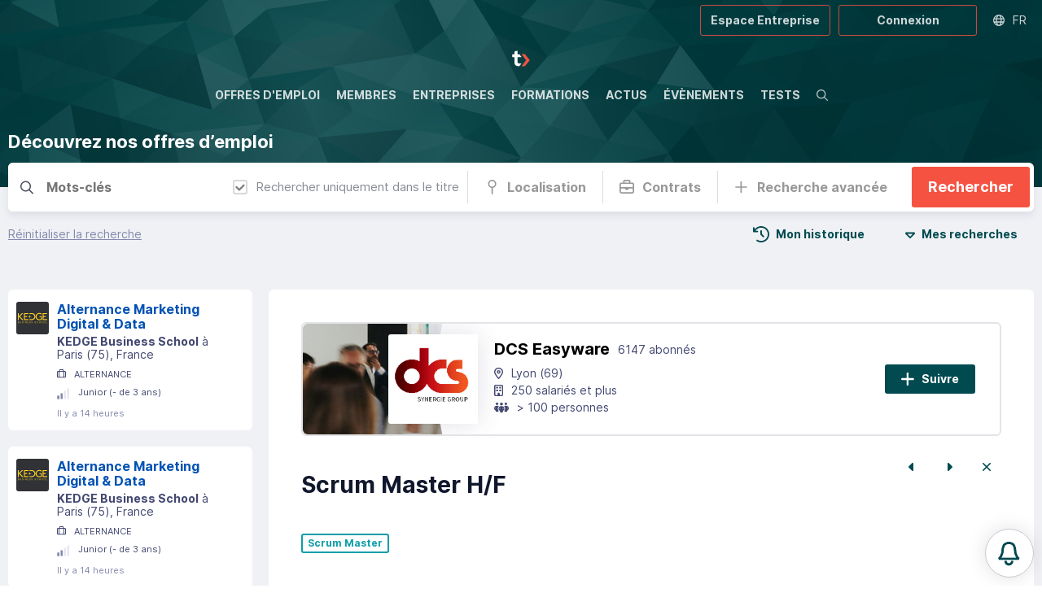

--- FILE ---
content_type: text/html; charset=utf-8
request_url: https://tekkit.io/offre/dcs-easyware/scrum-master-hf
body_size: 35890
content:
<!DOCTYPE html><html lang="fr"><head><meta charSet="utf-8"/><meta name="viewport" content="width=device-width,initial-scale=1,viewport-fit=cover,user-scalable=no"/><meta name="og:site_name" content="Tekkit.io"/><meta name="google-adsense-account" content="ca-pub-4781328652476643"/><script type="application/ld+json">{"@context":"http://schema.org","@type":"Organization","name":"Tekkit.io","url":"https://tekkit.io","logo":"https://tekkit.io/images/emails/tekkit_logo_w.png"}</script><meta name="title" content="Scrum Master H/F chez DCS Easyware | Tekkit"/><meta name="description" content="Devenez Scrum Master H/F chez DCS Easyware et découvrez leur stackMySQL, Linux, Kubernetes, Ansible, Docker, Oracle, SQL Server, Windows Server, MacOS, "/><meta property="og:title" content="Scrum Master H/F chez DCS Easyware | Tekkit"/><meta property="og:description" content="Devenez Scrum Master H/F chez DCS Easyware et découvrez leur stackMySQL, Linux, Kubernetes, Ansible, Docker, Oracle, SQL Server, Windows Server, MacOS, "/><meta name="og:image" content="https://cdn.carrevolutis.com/reborn-production-cdn-bucket/pageentreprises/393/dcs-easyware_n_1736439932.png"/><meta name="image" property="og:image" content="https://cdn.carrevolutis.com/reborn-production-cdn-bucket/pageentreprises/393/dcs-easyware_n_1736439932.png"/><meta property="og:url" content="https://tekkit.io/offre/dcs-easyware/scrum-master-hf"/><link rel="canonical" href="https://tekkit.io/offre/dcs-easyware/scrum-master-hf"/><title>Offres d&#x27;emploi spécialisées dans l&#x27;IA et de la Tech | Tekkit</title><meta name="next-head-count" content="14"/><link rel="apple-touch-icon" sizes="180x180" href="/favicon/tekkit/apple-touch-icon.png"/><link rel="icon" type="image/png" sizes="32x32" href="/favicon/tekkit/favicon-32x32.png"/><link rel="icon" type="image/png" sizes="16x16" href="/favicon/tekkit/favicon-16x16.png"/><link rel="manifest" href="/favicon/tekkit/site.webmanifest"/><link rel="mask-icon" href="/favicon/tekkit/safari-pinned-tab.svg" color="#014B50"/><link rel="shortcut icon" href="/favicon/tekkit/favicon.ico"/><script async="" src="https://cdnjs.cloudflare.com/ajax/libs/three.js/r121/three.min.js"></script><meta name="msapplication-TileColor" content="#014B50"/><meta name="msapplication-config" content="/favicon/tekkit/browserconfig.xml"/><meta name="theme-color" content="#014B50"/><link rel="stylesheet" href="/css/global.css"/><link rel="stylesheet" href="/css/normalize.css"/><link rel="stylesheet" href="/css/tekkit.css"/><link rel="stylesheet" href="/css/utilities.css"/><link rel="preload" href="/_next/static/css/09e683df9381b6a6.css" as="style"/><link rel="stylesheet" href="/_next/static/css/09e683df9381b6a6.css" data-n-g=""/><link rel="preload" href="/_next/static/css/839e3cc7e6207ba3.css" as="style"/><link rel="stylesheet" href="/_next/static/css/839e3cc7e6207ba3.css" data-n-p=""/><noscript data-n-css=""></noscript><script defer="" nomodule="" src="/_next/static/chunks/polyfills-78c92fac7aa8fdd8.js"></script><script src="/_next/static/chunks/webpack-d951258205534252.js" defer=""></script><script src="/_next/static/chunks/framework-1b731df106f13cbe.js" defer=""></script><script src="/_next/static/chunks/main-52192e2bb1b346f8.js" defer=""></script><script src="/_next/static/chunks/pages/_app-e70e979d2eba8761.js" defer=""></script><script src="/_next/static/chunks/75fc9c18-544f33965d21dbc8.js" defer=""></script><script src="/_next/static/chunks/48c79778-a56c5cecfeedf9c7.js" defer=""></script><script src="/_next/static/chunks/65291039-421dd86c7ae2ff89.js" defer=""></script><script src="/_next/static/chunks/13b8a98b-a097fe0109858f20.js" defer=""></script><script src="/_next/static/chunks/7518-20b0f7fcbf6980d9.js" defer=""></script><script src="/_next/static/chunks/6188-757435074bded638.js" defer=""></script><script src="/_next/static/chunks/7441-467aa91bf4b81a2b.js" defer=""></script><script src="/_next/static/chunks/2487-262d8d404b669dac.js" defer=""></script><script src="/_next/static/chunks/9199-d41384b6099b0955.js" defer=""></script><script src="/_next/static/chunks/1417-1d29ce29e62fefc7.js" defer=""></script><script src="/_next/static/chunks/3405-42178d86e690ed71.js" defer=""></script><script src="/_next/static/chunks/4569-b05a8f42152b15ff.js" defer=""></script><script src="/_next/static/chunks/8525-b341f6cf17b63757.js" defer=""></script><script src="/_next/static/chunks/9017-9f138ae6a5c770a9.js" defer=""></script><script src="/_next/static/chunks/9827-5043904721ce0a79.js" defer=""></script><script src="/_next/static/chunks/4562-2683077a6ac4fd2b.js" defer=""></script><script src="/_next/static/chunks/660-b27a636f1773b060.js" defer=""></script><script src="/_next/static/chunks/4155-f586c8afb6aec154.js" defer=""></script><script src="/_next/static/chunks/8830-3659fe2f41663ee5.js" defer=""></script><script src="/_next/static/chunks/8307-f546ac815ceabb4f.js" defer=""></script><script src="/_next/static/chunks/1296-c63f0b4cb4721245.js" defer=""></script><script src="/_next/static/chunks/5098-f6735b7f4ee79002.js" defer=""></script><script src="/_next/static/chunks/1180-0472aa4b24d2b8f6.js" defer=""></script><script src="/_next/static/chunks/115-52e3a24d0323632a.js" defer=""></script><script src="/_next/static/chunks/7002-4ade493b4ea01d32.js" defer=""></script><script src="/_next/static/chunks/1521-5c1fa6ea91704dc1.js" defer=""></script><script src="/_next/static/chunks/9083-0bdbf1f92e50db30.js" defer=""></script><script src="/_next/static/chunks/5964-d2fad9a0979d1891.js" defer=""></script><script src="/_next/static/chunks/1470-697c01eb34d9a3e3.js" defer=""></script><script src="/_next/static/chunks/3037-66da339dd4275a5b.js" defer=""></script><script src="/_next/static/chunks/pages/offres/%5Bid_offre%5D-0298ab0480e05088.js" defer=""></script><script src="/_next/static/Rj5fsRmTfdPI00COKGOY_/_buildManifest.js" defer=""></script><script src="/_next/static/Rj5fsRmTfdPI00COKGOY_/_ssgManifest.js" defer=""></script><style data-styled="" data-styled-version="5.3.11">.KjpJD{margin:0 auto;max-width:1490px;}/*!sc*/
data-styled.g2[id="sc-eccfc429-0"]{content:"KjpJD,"}/*!sc*/
.hTalvB{display:-webkit-box;display:-webkit-flex;display:-ms-flexbox;display:flex;-webkit-flex-direction:column;-ms-flex-direction:column;flex-direction:column;min-height:100vh;}/*!sc*/
@media (max-width:1200px){}/*!sc*/
@media (max-width:1200px){}/*!sc*/
data-styled.g3[id="sc-8e6697ff-0"]{content:"hTalvB,"}/*!sc*/
.dOsSv{position:relative;-webkit-box-flex:1;-webkit-flex-grow:1;-ms-flex-positive:1;flex-grow:1;min-height:100%;display:block;background:var(--body-background);padding:0 10px;}/*!sc*/
@media (max-width:1200px){.dOsSv{margin-top:0;}}/*!sc*/
@media (max-width:1200px) and (orientation:landscape){}/*!sc*/
data-styled.g4[id="sc-8e6697ff-1"]{content:"dOsSv,"}/*!sc*/
.dkCEOw{width:22px;}/*!sc*/
.dkCEOw img{display:block;width:100%;}/*!sc*/
.dkFKDT{width:auto;}/*!sc*/
.dkFKDT img{display:block;width:100%;}/*!sc*/
.dkCEPR{width:90px;}/*!sc*/
.dkCEPR img{display:block;width:100%;}/*!sc*/
data-styled.g5[id="sc-e8bfa2ec-0"]{content:"dkCEOw,dkFKDT,dkCEPR,"}/*!sc*/
.gURiTd{position:relative;cursor:pointer;font-size:14px;line-height:36px;height:36px;padding:0 20px;display:-webkit-inline-box;display:-webkit-inline-flex;display:-ms-inline-flexbox;display:inline-flex;-webkit-align-items:center;-webkit-box-align:center;-ms-flex-align:center;align-items:center;text-align:center;border:0 none;border-radius:3px;-webkit-transition:all 0.15s ease;transition:all 0.15s ease;outline:0;}/*!sc*/
.gURiTd svg{font-size:20px;-webkit-animation-duration:0.8s;animation-duration:0.8s;max-height:100%;}/*!sc*/
.gURiTd svg + span,.gURiTd span + svg{margin-left:8px;}/*!sc*/
.gURiTd span{white-space:nowrap;font-weight:bold;}/*!sc*/
.gURiTd.button-full-width{width:100%;-webkit-box-pack:center;-webkit-justify-content:center;-ms-flex-pack:center;justify-content:center;}/*!sc*/
.gURiTd.button-large{font-size:18px;line-height:50px;height:50px;}/*!sc*/
.gURiTd.button-small{font-size:12px;line-height:28px;height:28px;padding:0 10px;}/*!sc*/
.gURiTd.button-small svg{font-size:14px;}/*!sc*/
.gURiTd.button-icon-only{padding:0;width:36px;border-radius:3px;-webkit-box-pack:center;-webkit-justify-content:center;-ms-flex-pack:center;justify-content:center;}/*!sc*/
.gURiTd.button-icon-only svg + span,.gURiTd.button-icon-only span + svg{margin-left:0;}/*!sc*/
.gURiTd.button-icon-only svg{font-size:16px;}/*!sc*/
.gURiTd.button-icon-only.button-small{width:28px;}/*!sc*/
.gURiTd.button-icon-only.button-large{width:50px;}/*!sc*/
.gURiTd.button-icon-only::before{border-radius:3px;top:1px;left:1px;right:1px;bottom:1px;}/*!sc*/
.gURiTd.button-normal{background:#014B50;color:#fff;}/*!sc*/
.gURiTd.button-normal::before{box-shadow:0 0 0 2px #014B50;}/*!sc*/
.gURiTd.button-action{background:#F55241;color:#fff;}/*!sc*/
.gURiTd.button-action::before{box-shadow:0 0 0 2px #F55241;}/*!sc*/
.gURiTd.button-clear{background:transparent;color:#014B50;}/*!sc*/
.gURiTd.button-clear::before{box-shadow:0 0 0 2px rgba(1,75,80,0.5);}/*!sc*/
.gURiTd.button-outline{background:transparent;color:#014B50;}/*!sc*/
.gURiTd.button-outline::before{box-shadow:inset 0 0 0 2px rgba(1,75,80,0.5);}/*!sc*/
.gURiTd.button-outline-ondark{background:transparent;color:#fff;}/*!sc*/
.gURiTd.button-outline-ondark::before{box-shadow:inset 0 0 0 2px rgba(245,82,65,0.5);}/*!sc*/
.gURiTd.button-delete{background:transparent;color:#d80027;}/*!sc*/
.gURiTd.button-delete::before{box-shadow:0 0 0 2px rgba(218,0,38,0.5);}/*!sc*/
.gURiTd.button-white{background:rgba(255,255,255,1);color:#000;}/*!sc*/
.gURiTd.button-white::before{box-shadow:0 0 0 2px rgba(255,255,255,0.5);}/*!sc*/
.gURiTd.button-white-trans{background:rgba(255,255,255,0.8);color:#014B50;}/*!sc*/
.gURiTd.button-white-trans::before{box-shadow:0 0 0 2px #014B50;}/*!sc*/
.gURiTd.button-white-red{background:rgba(255,255,255,1);color:#d80027;}/*!sc*/
.gURiTd.button-white-red::before{box-shadow:0 0 0 2px #d80027;}/*!sc*/
.gURiTd::before{content:'';position:absolute;top:0px;left:1px;right:1px;bottom:0px;border:0;border-radius:3px;-webkit-transition:all 0.25s ease;transition:all 0.25s ease;opacity:0;}/*!sc*/
.gURiTd.button-outline::before,.gURiTd.button-outline-ondark::before{opacity:1;}/*!sc*/
.gURiTd:hover{-webkit-text-decoration:none;text-decoration:none;}/*!sc*/
.gURiTd:hover::before{opacity:1;}/*!sc*/
.gURiTd:hover.button-normal{background:rgba(1,75,80,0.75);}/*!sc*/
.gURiTd:hover.button-normal:disabled{background:#027a82;}/*!sc*/
.gURiTd:hover.button-action{background:#f87e71;}/*!sc*/
.gURiTd:hover.button-action:disabled{background:#fff;}/*!sc*/
.gURiTd:hover.button-clear,.gURiTd:hover.button-outline{background:transparent;}/*!sc*/
.gURiTd:hover.button-outline::before{box-shadow:inset 0 0 0 2px rgba(1,75,80,0.75);}/*!sc*/
.gURiTd:hover.button-outline-ondark::before{box-shadow:inset 0 0 0 2px #F55241;}/*!sc*/
.gURiTd:active:not(:disabled)::before{opacity:0;}/*!sc*/
.gURiTd:active:not(:disabled).button-normal{background:#013337;color:rgba(255,255,255,0.7);}/*!sc*/
.gURiTd:active:not(:disabled).button-action{background:#f22611;color:rgba(255,255,255,0.7);}/*!sc*/
.gURiTd:active:not(:disabled).button-clear,.gURiTd:active:not(:disabled).button-outline{background:rgba(1,75,80,0.1);color:#014B50;}/*!sc*/
.gURiTd:active:not(:disabled).button-delete{background:rgb(255,235,237);color:#d80027;}/*!sc*/
.gURiTd:active:not(:disabled).button-outline::before{opacity:1;box-shadow:inset 0 0 0 2px rgba(1,75,80,0.9);}/*!sc*/
.gURiTd:active:not(:disabled).button-outline-ondark{background:rgba(255,255,255,0.1);box-shadow:inset 0 0 0 2px rgba(245,82,65,0.7);}/*!sc*/
.gURiTd:active:not(:disabled).button-white-trans{background:rgba(255,255,255,0.9);}/*!sc*/
.gURiTd:active:not(:disabled).button-white-red{background:rgba(255,255,255,0.9);}/*!sc*/
.gURiTd:disabled{opacity:0.5;cursor:not-allowed;}/*!sc*/
.gURiTd:disabled::before{display:none;}/*!sc*/
data-styled.g15[id="sc-225d8842-0"]{content:"gURiTd,"}/*!sc*/
.dSRoow{background:#fff;z-index:0;position:relative;}/*!sc*/
data-styled.g79[id="sc-108c8a2b-0"]{content:"dSRoow,"}/*!sc*/
.jYnRxI{background:#fff;padding:40px 10px;}/*!sc*/
@media (max-width:1200px){.jYnRxI{background:#11182d;padding:20px 10px;}}/*!sc*/
data-styled.g80[id="sc-108c8a2b-1"]{content:"jYnRxI,"}/*!sc*/
.kNJMeP{padding:0px 10px;color:#888b96;}/*!sc*/
data-styled.g81[id="sc-108c8a2b-2"]{content:"kNJMeP,"}/*!sc*/
.cZhveE{background:#11182d;padding:5px 10px;color:#fff;font-size:15px;}/*!sc*/
.cZhveE li a{color:#fff;}/*!sc*/
@media (max-width:1200px){.cZhveE{padding:0 20px 20px;}}/*!sc*/
data-styled.g82[id="sc-108c8a2b-3"]{content:"cZhveE,"}/*!sc*/
.jpusHt{position:absolute;bottom:85%;left:100px;z-index:-1;}/*!sc*/
@media (max-width:1200px){.jpusHt{display:none;}}/*!sc*/
data-styled.g83[id="sc-108c8a2b-4"]{content:"jpusHt,"}/*!sc*/
.gRzCpP{-webkit-columns:2;columns:2;list-style:none;padding:0;margin:0;}/*!sc*/
.gRzCpP li{padding:10px 0;}/*!sc*/
data-styled.g84[id="sc-108c8a2b-5"]{content:"gRzCpP,"}/*!sc*/
.bmUzJU{list-style-type:none;margin:0;padding:0;display:-webkit-box;display:-webkit-flex;display:-ms-flexbox;display:flex;}/*!sc*/
@media (max-width:1200px){.bmUzJU{-webkit-box-pack:center;-webkit-justify-content:center;-ms-flex-pack:center;justify-content:center;padding:10px 0;border-top:1px solid rgba(255,255,255,0.1);border-bottom:1px solid rgba(255,255,255,0.1);}}/*!sc*/
.bmUzJU li + li{margin-left:30px;}/*!sc*/
.bmUzJU a{color:#11182d;opacity:0.4;font-size:32px;}/*!sc*/
@media (max-width:1200px){.bmUzJU a{color:#ababab;opacity:1;font-size:18px;}}/*!sc*/
.bmUzJU a:hover{opacity:0.8;}/*!sc*/
data-styled.g86[id="sc-108c8a2b-7"]{content:"bmUzJU,"}/*!sc*/
.fgKYhK{display:none;position:relative;-webkit-box-pack:center;-webkit-justify-content:center;-ms-flex-pack:center;justify-content:center;}/*!sc*/
@media (max-width:1200px){.fgKYhK{display:-webkit-box;display:-webkit-flex;display:-ms-flexbox;display:flex;}}/*!sc*/
.fgKYhK ul{display:-webkit-box;display:-webkit-flex;display:-ms-flexbox;display:flex;list-style:none;margin:0;padding:0 10px;-webkit-flex-wrap:wrap;-ms-flex-wrap:wrap;flex-wrap:wrap;-webkit-box-pack:center;-webkit-justify-content:center;-ms-flex-pack:center;justify-content:center;}/*!sc*/
.fgKYhK li{display:-webkit-box;display:-webkit-flex;display:-ms-flexbox;display:flex;-webkit-align-items:center;-webkit-box-align:center;-ms-flex-align:center;align-items:center;height:30px;}/*!sc*/
.fgKYhK li a{display:-webkit-box;display:-webkit-flex;display:-ms-flexbox;display:flex;-webkit-align-items:center;-webkit-box-align:center;-ms-flex-align:center;align-items:center;padding:0 6px;color:#fff;height:100%;text-transform:uppercase;-webkit-text-decoration:none;text-decoration:none;font-size:1.3rem;position:relative;}/*!sc*/
.fgKYhK li a span{opacity:0.7;-webkit-transition:opacity 0.3s ease 0s;transition:opacity 0.3s ease 0s;}/*!sc*/
.fgKYhK li a:hover span{opacity:1;}/*!sc*/
.fgKYhK li a.active span{font-weight:bold;opacity:1;}/*!sc*/
data-styled.g87[id="sc-108c8a2b-8"]{content:"fgKYhK,"}/*!sc*/
.kMcreA{padding:40px 0;border-bottom:1px solid rgba(0,0,0,0.1);}/*!sc*/
@media (max-width:1200px){.kMcreA{padding:20px 20px;border:0;}}/*!sc*/
data-styled.g88[id="sc-108c8a2b-9"]{content:"kMcreA,"}/*!sc*/
.kOndld{position:relative;height:50px;display:-webkit-box;display:-webkit-flex;display:-ms-flexbox;display:flex;z-index:20;overflow:hidden;background:url('/images/header_ban.jpg') top center;}/*!sc*/
.kOndld.layout-vertical{height:230px;}/*!sc*/
@media (max-width:1200px){.kOndld{background-position:center top;}.kOndld.layout-vertical{height:48px;}.kOndld.agefi-banner{height:auto;}}/*!sc*/
@media (min-width:768px){.kOndld.agefi-banner{height:200px;}.kOndld.centered-nav .desktop-nav{margin:auto;}}/*!sc*/
data-styled.g89[id="sc-f687b614-0"]{content:"kOndld,"}/*!sc*/
.gaOrfb{position:relative;display:-webkit-box;display:-webkit-flex;display:-ms-flexbox;display:flex;}/*!sc*/
.layout-vertical .sc-f687b614-2{-webkit-flex-direction:column;-ms-flex-direction:column;flex-direction:column;width:100%;-webkit-align-items:center;-webkit-box-align:center;-ms-flex-align:center;align-items:center;padding:50px 0;}/*!sc*/
@media (max-width:1200px){.layout-vertical .sc-f687b614-2{padding:inherit;width:auto;-webkit-flex-direction:inherit;-ms-flex-direction:inherit;flex-direction:inherit;}}/*!sc*/
data-styled.g91[id="sc-f687b614-2"]{content:"gaOrfb,"}/*!sc*/
.kCZSFz{position:absolute;display:-webkit-box;display:-webkit-flex;display:-ms-flexbox;display:flex;top:0;right:0;height:50px;}/*!sc*/
@media (max-width:1200px){.kCZSFz{height:48px;}}/*!sc*/
data-styled.g93[id="sc-f687b614-4"]{content:"kCZSFz,"}/*!sc*/
.dKLLEE{position:relative;display:-webkit-box;display:-webkit-flex;display:-ms-flexbox;display:flex;-webkit-align-items:center;-webkit-box-align:center;-ms-flex-align:center;align-items:center;max-width:125px;display:none;}/*!sc*/
@media (max-width:1200px){.dKLLEE{display:-webkit-box;display:-webkit-flex;display:-ms-flexbox;display:flex;}}/*!sc*/
.dKLLEE a{display:block;padding:12px 7px;}/*!sc*/
data-styled.g95[id="sc-f687b614-6"]{content:"dKLLEE,"}/*!sc*/
.kdxTkL{position:relative;display:-webkit-box;display:-webkit-flex;display:-ms-flexbox;display:flex;height:100%;}/*!sc*/
.layout-vertical .sc-f687b614-7{height:45px;}/*!sc*/
@media (max-width:1200px){.kdxTkL{display:none;}}/*!sc*/
.kdxTkL ul{display:-webkit-box;display:-webkit-flex;display:-ms-flexbox;display:flex;list-style:none;margin:0;padding:0;}/*!sc*/
.kdxTkL li{display:-webkit-box;display:-webkit-flex;display:-ms-flexbox;display:flex;-webkit-align-items:center;-webkit-box-align:center;-ms-flex-align:center;align-items:center;}/*!sc*/
.kdxTkL li a{display:-webkit-box;display:-webkit-flex;display:-ms-flexbox;display:flex;-webkit-align-items:center;-webkit-box-align:center;-ms-flex-align:center;align-items:center;padding:0 10px;color:#FFFFFF;height:100%;text-transform:uppercase;-webkit-text-decoration:none;text-decoration:none;font-weight:bold;font-size:1.4rem;position:relative;}/*!sc*/
.kdxTkL li a span{opacity:0.8;-webkit-transition:opacity 0.3s ease 0s;transition:opacity 0.3s ease 0s;}/*!sc*/
.kdxTkL li a::before{content:'';position:absolute;bottom:-1px;left:50%;height:3px;background:#FFFFFF;width:0;opacity:0;-webkit-transition:width 0.3s ease 0s,left 0.3s ease 0s,opacity 0.3s ease 0s;transition:width 0.3s ease 0s,left 0.3s ease 0s,opacity 0.3s ease 0s;}/*!sc*/
.kdxTkL li a:hover span{opacity:1;}/*!sc*/
.kdxTkL li a:hover::before{opacity:0.7;width:calc(100% - 20px);left:10px;}/*!sc*/
.kdxTkL li a.active span{opacity:1;}/*!sc*/
.kdxTkL li a.active::before{opacity:1;background:#F55241;width:calc(100% - 20px);left:10px;}/*!sc*/
data-styled.g96[id="sc-f687b614-7"]{content:"kdxTkL,"}/*!sc*/
.ehzohZ{display:none;position:relative;background:#fff;height:36px;overflow:hidden;}/*!sc*/
.ehzohZ::before{content:'';display:block;width:25px;height:36px;position:absolute;top:0;right:0;background:linear-gradient( to left,rgba(255,255,255,1),rgba(255,255,255,0) );z-index:20;pointer-events:none;}/*!sc*/
@media (max-width:1200px){.ehzohZ{display:-webkit-box;display:-webkit-flex;display:-ms-flexbox;display:flex;}}/*!sc*/
.ehzohZ ul{display:-webkit-box;display:-webkit-flex;display:-ms-flexbox;display:flex;list-style:none;margin:0;padding:0 10px;height:36px;}/*!sc*/
.ehzohZ ul::-webkit-scrollbar{-webkit-appearance:none;display:none;}/*!sc*/
.ehzohZ li{display:-webkit-box;display:-webkit-flex;display:-ms-flexbox;display:flex;-webkit-align-items:center;-webkit-box-align:center;-ms-flex-align:center;align-items:center;}/*!sc*/
.ehzohZ li a{display:-webkit-box;display:-webkit-flex;display:-ms-flexbox;display:flex;-webkit-align-items:center;-webkit-box-align:center;-ms-flex-align:center;align-items:center;padding:0 6px;color:#000;height:100%;text-transform:uppercase;-webkit-text-decoration:none;text-decoration:none;font-size:1.1rem;position:relative;}/*!sc*/
.ehzohZ li a span{opacity:0.7;-webkit-transition:opacity 0.3s ease 0s;transition:opacity 0.3s ease 0s;}/*!sc*/
.ehzohZ li a:hover span{opacity:1;}/*!sc*/
.ehzohZ li a.active span{font-weight:bold;opacity:1;}/*!sc*/
data-styled.g97[id="sc-f687b614-8"]{content:"ehzohZ,"}/*!sc*/
.lnYkXI{background:none;padding:13px 10px;margin:0;border:0 none;color:#FFFFFF;opacity:0.5;display:none;-webkit-box-pack:center;-webkit-justify-content:center;-ms-flex-pack:center;justify-content:center;-webkit-align-items:center;-webkit-box-align:center;-ms-flex-align:center;align-items:center;cursor:pointer;}/*!sc*/
@media (max-width:1200px){.lnYkXI{display:-webkit-box;display:-webkit-flex;display:-ms-flexbox;display:flex;}}/*!sc*/
data-styled.g98[id="sc-f687b614-9"]{content:"lnYkXI,"}/*!sc*/
.ggneJN{display:-webkit-box;display:-webkit-flex;display:-ms-flexbox;display:flex;-webkit-align-items:center;-webkit-box-align:center;-ms-flex-align:center;align-items:center;padding-right:10px;}/*!sc*/
.ggneJN > * + *{margin-left:10px;}/*!sc*/
@media (max-width:1200px){.ggneJN button,.ggneJN a{font-size:12px;line-height:26px;height:26px;padding:0 10px;}.ggneJN button svg,.ggneJN a svg{font-size:14px;}}/*!sc*/
data-styled.g99[id="sc-f687b614-10"]{content:"ggneJN,"}/*!sc*/
.ksdOFA{background:none;border:0 none;cursor:pointer;color:#FFFFFF;opacity:0.7;display:-webkit-box;display:-webkit-flex;display:-ms-flexbox;display:flex;padding:10px;-webkit-transition:opacity 0.3s ease 0s;transition:opacity 0.3s ease 0s;}/*!sc*/
.ksdOFA:hover{opacity:1;}/*!sc*/
data-styled.g107[id="sc-f687b614-18"]{content:"ksdOFA,"}/*!sc*/
.kaGDBI{height:100%;outline:0;border:0 none;position:relative;cursor:pointer;background:transparent;opacity:0.8;color:#FFFFFF;-webkit-text-decoration:none;text-decoration:none;width:6rem;display:-webkit-box;display:-webkit-flex;display:-ms-flexbox;display:flex;-webkit-flex-direction:row;-ms-flex-direction:row;flex-direction:row;-webkit-box-pack:center;-webkit-justify-content:center;-ms-flex-pack:center;justify-content:center;-webkit-align-items:center;-webkit-box-align:center;-ms-flex-align:center;align-items:center;}/*!sc*/
.kaGDBI:hover{background:rgba(255,255,255,0.15);-webkit-text-decoration:none;text-decoration:none;}/*!sc*/
.isopen .sc-ba4324e0-0{background:#014B50;opacity:1;}/*!sc*/
.active .sc-ba4324e0-0::after{content:'';position:absolute;bottom:0;left:0px;right:0px;height:3px;background:#F55241;z-index:10;}/*!sc*/
data-styled.g154[id="sc-ba4324e0-0"]{content:"kaGDBI,"}/*!sc*/
.dnlmSl{border-radius:6px;background:#fff;}/*!sc*/
data-styled.g181[id="sc-81e5ad1d-0"]{content:"dnlmSl,"}/*!sc*/
.MiPtV{display:block;border-radius:3px;height:15px;margin:10px 10px 5px 0;width:100%;background:rgb(53,60,88) linear-gradient( 90deg,rgb(191,192,195),rgb(240,241,245),rgb(191,192,195) ) repeat scroll 0% 0% / 200% auto;-webkit-animation:1.5s ease 0s infinite normal none running bJgmnI;animation:1.5s ease 0s infinite normal none running bJgmnI;}/*!sc*/
data-styled.g228[id="sc-720199-0"]{content:"MiPtV,"}/*!sc*/
.izqCGE{border-top:2px solid #E3E4E8;border-bottom:2px solid #E3E4E8;}/*!sc*/
data-styled.g229[id="sc-490c4517-0"]{content:"izqCGE,"}/*!sc*/
@-webkit-keyframes bJgmnI{0%{background-position:0px 0px;}100%{background-position:-200% 0px;}}/*!sc*/
@keyframes bJgmnI{0%{background-position:0px 0px;}100%{background-position:-200% 0px;}}/*!sc*/
data-styled.g453[id="sc-keyframes-bJgmnI"]{content:"bJgmnI,"}/*!sc*/
</style></head><body><noscript><iframe src="https://www.googletagmanager.com/ns.html?id=GTM-KFF7QBFQ" height="0" width="0" style="display: none; visibility: hidden;" /></noscript><div id="__next"><script async="" src="https://securepubads.g.doubleclick.net/tag/js/gpt.js"></script><div class="Toastify"></div><div class="sc-8e6697ff-0 hTalvB"><div class="flex flex-col"><nav class="sc-f687b614-8 ehzohZ"><ul class="overflow-auto"><li><a href="/offres"><svg aria-hidden="true" focusable="false" data-prefix="fas" data-icon="angle-right" class="svg-inline--fa fa-angle-right mr-05 block" role="img" xmlns="http://www.w3.org/2000/svg" viewBox="0 0 256 512" style="color:#7966EE"><path fill="currentColor" d="M246.6 233.4c12.5 12.5 12.5 32.8 0 45.3l-160 160c-12.5 12.5-32.8 12.5-45.3 0s-12.5-32.8 0-45.3L178.7 256 41.4 118.6c-12.5-12.5-12.5-32.8 0-45.3s32.8-12.5 45.3 0l160 160z"></path></svg><span>Offres d&#x27;emploi</span></a></li><li><a href="/reseau"><svg aria-hidden="true" focusable="false" data-prefix="fas" data-icon="angle-right" class="svg-inline--fa fa-angle-right mr-05 block" role="img" xmlns="http://www.w3.org/2000/svg" viewBox="0 0 256 512" style="color:#7966EE"><path fill="currentColor" d="M246.6 233.4c12.5 12.5 12.5 32.8 0 45.3l-160 160c-12.5 12.5-32.8 12.5-45.3 0s-12.5-32.8 0-45.3L178.7 256 41.4 118.6c-12.5-12.5-12.5-32.8 0-45.3s32.8-12.5 45.3 0l160 160z"></path></svg><span>Membres</span></a></li><li><a href="/entreprises"><svg aria-hidden="true" focusable="false" data-prefix="fas" data-icon="angle-right" class="svg-inline--fa fa-angle-right mr-05 block" role="img" xmlns="http://www.w3.org/2000/svg" viewBox="0 0 256 512" style="color:#3A90E1"><path fill="currentColor" d="M246.6 233.4c12.5 12.5 12.5 32.8 0 45.3l-160 160c-12.5 12.5-32.8 12.5-45.3 0s-12.5-32.8 0-45.3L178.7 256 41.4 118.6c-12.5-12.5-12.5-32.8 0-45.3s32.8-12.5 45.3 0l160 160z"></path></svg><span>Entreprises</span></a></li><li><a href="/formations"><svg aria-hidden="true" focusable="false" data-prefix="fas" data-icon="angle-right" class="svg-inline--fa fa-angle-right mr-05 block" role="img" xmlns="http://www.w3.org/2000/svg" viewBox="0 0 256 512" style="color:#0B9EA8"><path fill="currentColor" d="M246.6 233.4c12.5 12.5 12.5 32.8 0 45.3l-160 160c-12.5 12.5-32.8 12.5-45.3 0s-12.5-32.8 0-45.3L178.7 256 41.4 118.6c-12.5-12.5-12.5-32.8 0-45.3s32.8-12.5 45.3 0l160 160z"></path></svg><span>Formations</span></a></li><li><a href="/actu"><svg aria-hidden="true" focusable="false" data-prefix="fas" data-icon="angle-right" class="svg-inline--fa fa-angle-right mr-05 block" role="img" xmlns="http://www.w3.org/2000/svg" viewBox="0 0 256 512" style="color:#12AB7D"><path fill="currentColor" d="M246.6 233.4c12.5 12.5 12.5 32.8 0 45.3l-160 160c-12.5 12.5-32.8 12.5-45.3 0s-12.5-32.8 0-45.3L178.7 256 41.4 118.6c-12.5-12.5-12.5-32.8 0-45.3s32.8-12.5 45.3 0l160 160z"></path></svg><span>Actus</span></a></li><li><a href="/events"><svg aria-hidden="true" focusable="false" data-prefix="fas" data-icon="angle-right" class="svg-inline--fa fa-angle-right mr-05 block" role="img" xmlns="http://www.w3.org/2000/svg" viewBox="0 0 256 512" style="color:#FF8D27"><path fill="currentColor" d="M246.6 233.4c12.5 12.5 12.5 32.8 0 45.3l-160 160c-12.5 12.5-32.8 12.5-45.3 0s-12.5-32.8 0-45.3L178.7 256 41.4 118.6c-12.5-12.5-12.5-32.8 0-45.3s32.8-12.5 45.3 0l160 160z"></path></svg><span>Évènements</span></a></li><li><a href="/tests"><svg aria-hidden="true" focusable="false" data-prefix="fas" data-icon="angle-right" class="svg-inline--fa fa-angle-right mr-05 block" role="img" xmlns="http://www.w3.org/2000/svg" viewBox="0 0 256 512" style="color:#FF8D27"><path fill="currentColor" d="M246.6 233.4c12.5 12.5 12.5 32.8 0 45.3l-160 160c-12.5 12.5-32.8 12.5-45.3 0s-12.5-32.8 0-45.3L178.7 256 41.4 118.6c-12.5-12.5-12.5-32.8 0-45.3s32.8-12.5 45.3 0l160 160z"></path></svg><span>Tests</span></a></li></ul></nav><header class="sc-f687b614-0 kOndld layout-vertical"><div class="sc-f687b614-2 gaOrfb desktop-nav"><button class="sc-f687b614-9 lnYkXI"><svg aria-hidden="true" focusable="false" data-prefix="far" data-icon="bars" class="svg-inline--fa fa-bars " role="img" xmlns="http://www.w3.org/2000/svg" viewBox="0 0 448 512"><path fill="currentColor" d="M0 88C0 74.7 10.7 64 24 64H424c13.3 0 24 10.7 24 24s-10.7 24-24 24H24C10.7 112 0 101.3 0 88zM0 248c0-13.3 10.7-24 24-24H424c13.3 0 24 10.7 24 24s-10.7 24-24 24H24c-13.3 0-24-10.7-24-24zM448 408c0 13.3-10.7 24-24 24H24c-13.3 0-24-10.7-24-24s10.7-24 24-24H424c13.3 0 24 10.7 24 24z"></path></svg></button><div class="sc-f687b614-6 dKLLEE"><a href="/"><div class="sc-e8bfa2ec-0 dkCEOw"><img src="/images/tekkit/tekkit-sigle-w.svg" alt="tekkit Logo"/></div></a></div><div class="flex items-center"><nav class="sc-f687b614-7 kdxTkL"><ul><li><a href="/offres"><span>Offres d&#x27;emploi</span></a></li><li><a href="/reseau"><span>Membres</span></a></li><li><a href="/entreprises"><span>Entreprises</span></a></li><li><a href="/formations"><span>Formations</span></a></li><li><a href="/actu"><span>Actus</span></a></li><li><a href="/events"><span>Évènements</span></a></li><li><a href="/tests"><span>Tests</span></a></li></ul></nav><button class="sc-f687b614-18 ksdOFA"><svg aria-hidden="true" focusable="false" data-prefix="far" data-icon="magnifying-glass" class="svg-inline--fa fa-magnifying-glass " role="img" xmlns="http://www.w3.org/2000/svg" viewBox="0 0 512 512"><path fill="currentColor" d="M368 208A160 160 0 1 0 48 208a160 160 0 1 0 320 0zM337.1 371.1C301.7 399.2 256.8 416 208 416C93.1 416 0 322.9 0 208S93.1 0 208 0S416 93.1 416 208c0 48.8-16.8 93.7-44.9 129.1L505 471c9.4 9.4 9.4 24.6 0 33.9s-24.6 9.4-33.9 0L337.1 371.1z"></path></svg><span class="sr-only">Recherche</span></button></div></div><div class="sc-f687b614-4 kCZSFz"><div class="sc-f687b614-4 kCZSFz"><div class="sc-f687b614-10 ggneJN"><div class="inline-block relative h-full"><div class="sc-ba4324e0-0 kaGDBI"><svg aria-hidden="true" focusable="false" data-prefix="far" data-icon="globe" class="svg-inline--fa fa-globe mr-1" role="img" xmlns="http://www.w3.org/2000/svg" viewBox="0 0 512 512"><path fill="currentColor" d="M256 464c7.4 0 27-7.2 47.6-48.4c8.8-17.7 16.4-39.2 22-63.6H186.4c5.6 24.4 13.2 45.9 22 63.6C229 456.8 248.6 464 256 464zM178.5 304h155c1.6-15.3 2.5-31.4 2.5-48s-.9-32.7-2.5-48h-155c-1.6 15.3-2.5 31.4-2.5 48s.9 32.7 2.5 48zm7.9-144H325.6c-5.6-24.4-13.2-45.9-22-63.6C283 55.2 263.4 48 256 48s-27 7.2-47.6 48.4c-8.8 17.7-16.4 39.2-22 63.6zm195.3 48c1.5 15.5 2.2 31.6 2.2 48s-.8 32.5-2.2 48h76.7c3.6-15.4 5.6-31.5 5.6-48s-1.9-32.6-5.6-48H381.8zm58.8-48c-21.4-41.1-56.1-74.1-98.4-93.4c14.1 25.6 25.3 57.5 32.6 93.4h65.9zm-303.3 0c7.3-35.9 18.5-67.7 32.6-93.4c-42.3 19.3-77 52.3-98.4 93.4h65.9zM53.6 208c-3.6 15.4-5.6 31.5-5.6 48s1.9 32.6 5.6 48h76.7c-1.5-15.5-2.2-31.6-2.2-48s.8-32.5 2.2-48H53.6zM342.1 445.4c42.3-19.3 77-52.3 98.4-93.4H374.7c-7.3 35.9-18.5 67.7-32.6 93.4zm-172.2 0c-14.1-25.6-25.3-57.5-32.6-93.4H71.4c21.4 41.1 56.1 74.1 98.4 93.4zM256 512A256 256 0 1 1 256 0a256 256 0 1 1 0 512z"></path></svg>FR</div></div></div></div></div></header></div><main class="sc-8e6697ff-1 dOsSv"><iframe src="https://recruteur.carrevolutis.com/fr/sso" sandbox="allow-scripts allow-same-origin allow-top-navigation allow-forms allow-popups allow-pointer-lock allow-popups-to-escape-sandbox" width="0" height="0" style="display:block;border:0 none"></iframe><div class="sc-eccfc429-0 KjpJD z-10 relative mb-4"><div class="flex -mx-1"><div class="flex-1 px-1 min-w-0"><div class="mt-4"><div class="flex -mx-1"><div class="w-3/12 px-1 md:hidden"><div class=""><div class="sc-81e5ad1d-0 dnlmSl p-3 text-center"><div class="text-lg">Aucune offre n&#x27;est disponible avec vos critères de recherche</div><div class="mt-2"><button class="sc-225d8842-0 gURiTd button-normal    "> <span>Réinitialiser la recherche</span> <!-- --> </button></div></div></div></div><div class="w-9/12 px-1 md:w-full"><div class="sc-81e5ad1d-0 dnlmSl py-4 px-4 relative md:p-1" style="min-height:2600px"><div class="mb-5 md:mb-3"><span style="height:30px;width:50%" class="sc-720199-0 MiPtV"></span></div><div class="sc-490c4517-0 izqCGE pt-4 pb-4 md:py-2"><ul class="list-none m-0 p-0 w-10/12 mx-auto grid grid-cols-2 gap-1 md:grid-cols-1 md:w-full md:gap-2"><li class="flex"><div class="w-6/12"><span style="height:13px;width:40%" class="sc-720199-0 MiPtV"></span></div><div class="w-6/12"><span style="height:13px;width:70%" class="sc-720199-0 MiPtV"></span></div></li><li class="flex"><div class="w-6/12"><span style="height:13px;width:40%" class="sc-720199-0 MiPtV"></span></div><div class="w-6/12"><span style="height:13px;width:70%" class="sc-720199-0 MiPtV"></span></div></li><li class="flex"><div class="w-6/12"><span style="height:13px;width:40%" class="sc-720199-0 MiPtV"></span></div><div class="w-6/12"><span style="height:13px;width:70%" class="sc-720199-0 MiPtV"></span></div></li><li class="flex"><div class="w-6/12"><span style="height:13px;width:40%" class="sc-720199-0 MiPtV"></span></div><div class="w-6/12"><span style="height:13px;width:70%" class="sc-720199-0 MiPtV"></span></div></li><li class="flex"><div class="w-6/12"><span style="height:13px;width:40%" class="sc-720199-0 MiPtV"></span></div><div class="w-6/12"><span style="height:13px;width:70%" class="sc-720199-0 MiPtV"></span></div></li><li class="flex"><div class="w-6/12"><span style="height:13px;width:40%" class="sc-720199-0 MiPtV"></span></div><div class="w-6/12"><span style="height:13px;width:70%" class="sc-720199-0 MiPtV"></span></div></li></ul></div><div class="mt-5 md:mt-3"><div class="mb-3"><span style="height:20px;width:30%" class="sc-720199-0 MiPtV"></span></div><div class="mb-2"><span style="height:13px;width:100%" class="sc-720199-0 MiPtV"></span></div><div class="mb-2"><div><span style="height:13px;width:100%" class="sc-720199-0 MiPtV"></span><span style="height:13px;width:100%" class="sc-720199-0 MiPtV"></span><span style="height:13px;width:100%" class="sc-720199-0 MiPtV"></span><span style="height:13px;width:100%" class="sc-720199-0 MiPtV"></span><span style="height:13px;width:100%" class="sc-720199-0 MiPtV"></span></div></div><div class="mb-2"><span style="height:13px;width:70%" class="sc-720199-0 MiPtV"></span></div></div><div class="mt-8 md:mt-5"><div class="mb-3"><span style="height:20px;width:30%" class="sc-720199-0 MiPtV"></span></div><div class="mb-2"><span style="height:13px;width:100%" class="sc-720199-0 MiPtV"></span></div><div class="mb-2"><div><span style="height:13px;width:100%" class="sc-720199-0 MiPtV"></span><span style="height:13px;width:100%" class="sc-720199-0 MiPtV"></span><span style="height:13px;width:100%" class="sc-720199-0 MiPtV"></span></div></div><div class="mb-2"><span style="height:13px;width:70%" class="sc-720199-0 MiPtV"></span></div></div><div class="mt-8 md:mt-5"><div class="mb-3"><span style="height:20px;width:30%" class="sc-720199-0 MiPtV"></span></div><div class="mb-2"><span style="height:13px;width:100%" class="sc-720199-0 MiPtV"></span></div><div class="mb-2"><div><span style="height:13px;width:100%" class="sc-720199-0 MiPtV"></span><span style="height:13px;width:100%" class="sc-720199-0 MiPtV"></span><span style="height:13px;width:100%" class="sc-720199-0 MiPtV"></span><span style="height:13px;width:100%" class="sc-720199-0 MiPtV"></span></div></div><div class="mb-2"><span style="height:13px;width:70%" class="sc-720199-0 MiPtV"></span></div></div><div class="mt-8 md:mt-5"><ul class="list-none m-0 p-0 w-8/12 mx-auto flex flex-wrap md:w-full md:flex-col"><li class="m-1 flex-1"><span style="height:13px;width:100%" class="sc-720199-0 MiPtV"></span></li><li class="m-1 flex-1"><span style="height:13px;width:100%" class="sc-720199-0 MiPtV"></span></li></ul></div><div class="mt-8 md:mt-5"><div class="mb-3"><span style="height:20px;width:30%" class="sc-720199-0 MiPtV"></span></div><div class="mb-3 flex justify-center"><span style="height:200px;width:70%" class="sc-720199-0 MiPtV"></span></div></div></div></div></div><div class="mt-4 flex justify-center md:hidden"></div></div></div></div></div></main><footer class="sc-108c8a2b-0 dSRoow"><div class="sc-108c8a2b-4 jpusHt"><img src="/images/tekkit/sigle-footer.svg" alt="arrow-footer"/></div><div class="sc-eccfc429-0 KjpJD"><div class="sc-108c8a2b-9 kMcreA"><a class="font-bold text-2xl text-main" href="/metiers">Découvrez les catégories métiers de l&#x27;IA et de la Tech<!-- --> →</a><div class="grid grid-cols-4 gap-1 mt-4 md:grid-cols-1 md:mt-2"><a title="Découvrez les métiers Conseil" href="/metiers/conseil">&gt; <!-- -->Conseil</a><a title="Découvrez les métiers Cybersécurité" href="/metiers/cybersecurite">&gt; <!-- -->Cybersécurité</a><a title="Découvrez les métiers Data" href="/metiers/data">&gt; <!-- -->Data</a><a title="Découvrez les métiers Développement informatique" href="/metiers/developpement-informatique">&gt; <!-- -->Développement informatique</a><a title="Découvrez les métiers Gestion de projet informatique" href="/metiers/gestion-de-projet-informatique">&gt; <!-- -->Gestion de projet informatique</a><a title="Découvrez les métiers IA" href="/metiers/ia">&gt; <!-- -->IA</a><a title="Découvrez les métiers Management informatique" href="/metiers/management-informatique">&gt; <!-- -->Management informatique</a><a title="Découvrez les métiers Produit" href="/metiers/produit">&gt; <!-- -->Produit</a><a title="Découvrez les métiers QA" href="/metiers/qa">&gt; <!-- -->QA</a><a title="Découvrez les métiers Système et réseaux" href="/metiers/systeme-et-reseaux">&gt; <!-- -->Système et réseaux</a></div></div></div><div class="sc-108c8a2b-1 jYnRxI"><div class="sc-eccfc429-0 KjpJD"><div class="flex -mx-1 md:flex-col"><div class="px-1 w-1/4 md:hidden"><div class="w-1/2 mb-2"><div class="sc-e8bfa2ec-0 dkFKDT"><img src="/images/tekkit/tekkit-b.svg" alt="tekkit Logo"/></div><div class="font-bold mt-1 ml-1">© 2021</div></div></div><div class="px-1 w-2/4 md:hidden"><div><ul class="sc-108c8a2b-5 gRzCpP"><li><a href="/contact">Contact</a></li><li><a href="/legal/mentions">Mentions légales</a></li><li><a href="/legal/privacy">Politique de confidentialité des données</a></li><li><a href="/legal/cgu">Conditions générales d&#x27;utilisation</a></li></ul></div></div><div class="hidden md:flex mb-1 justify-center"><div class="sc-e8bfa2ec-0 dkCEPR"><img src="/images/tekkit/tekkit-w.svg" alt="tekkit Logo"/></div></div><div class="hidden md:flex justify-center mb-1"><nav class="sc-108c8a2b-8 fgKYhK"><ul><li><a href="/offres"><svg aria-hidden="true" focusable="false" data-prefix="fas" data-icon="angle-right" class="svg-inline--fa fa-angle-right mr-05" role="img" xmlns="http://www.w3.org/2000/svg" viewBox="0 0 256 512" style="color:#7966EE"><path fill="currentColor" d="M246.6 233.4c12.5 12.5 12.5 32.8 0 45.3l-160 160c-12.5 12.5-32.8 12.5-45.3 0s-12.5-32.8 0-45.3L178.7 256 41.4 118.6c-12.5-12.5-12.5-32.8 0-45.3s32.8-12.5 45.3 0l160 160z"></path></svg><span>Offres d&#x27;emploi</span></a></li><li><a href="/reseau"><svg aria-hidden="true" focusable="false" data-prefix="fas" data-icon="angle-right" class="svg-inline--fa fa-angle-right mr-05" role="img" xmlns="http://www.w3.org/2000/svg" viewBox="0 0 256 512" style="color:#7966EE"><path fill="currentColor" d="M246.6 233.4c12.5 12.5 12.5 32.8 0 45.3l-160 160c-12.5 12.5-32.8 12.5-45.3 0s-12.5-32.8 0-45.3L178.7 256 41.4 118.6c-12.5-12.5-12.5-32.8 0-45.3s32.8-12.5 45.3 0l160 160z"></path></svg><span>Membres</span></a></li><li><a href="/entreprises"><svg aria-hidden="true" focusable="false" data-prefix="fas" data-icon="angle-right" class="svg-inline--fa fa-angle-right mr-05" role="img" xmlns="http://www.w3.org/2000/svg" viewBox="0 0 256 512" style="color:#3A90E1"><path fill="currentColor" d="M246.6 233.4c12.5 12.5 12.5 32.8 0 45.3l-160 160c-12.5 12.5-32.8 12.5-45.3 0s-12.5-32.8 0-45.3L178.7 256 41.4 118.6c-12.5-12.5-12.5-32.8 0-45.3s32.8-12.5 45.3 0l160 160z"></path></svg><span>Entreprises</span></a></li><li><a href="/formations"><svg aria-hidden="true" focusable="false" data-prefix="fas" data-icon="angle-right" class="svg-inline--fa fa-angle-right mr-05" role="img" xmlns="http://www.w3.org/2000/svg" viewBox="0 0 256 512" style="color:#0B9EA8"><path fill="currentColor" d="M246.6 233.4c12.5 12.5 12.5 32.8 0 45.3l-160 160c-12.5 12.5-32.8 12.5-45.3 0s-12.5-32.8 0-45.3L178.7 256 41.4 118.6c-12.5-12.5-12.5-32.8 0-45.3s32.8-12.5 45.3 0l160 160z"></path></svg><span>Formations</span></a></li><li><a href="/actu"><svg aria-hidden="true" focusable="false" data-prefix="fas" data-icon="angle-right" class="svg-inline--fa fa-angle-right mr-05" role="img" xmlns="http://www.w3.org/2000/svg" viewBox="0 0 256 512" style="color:#12AB7D"><path fill="currentColor" d="M246.6 233.4c12.5 12.5 12.5 32.8 0 45.3l-160 160c-12.5 12.5-32.8 12.5-45.3 0s-12.5-32.8 0-45.3L178.7 256 41.4 118.6c-12.5-12.5-12.5-32.8 0-45.3s32.8-12.5 45.3 0l160 160z"></path></svg><span>Actus</span></a></li><li><a href="/events"><svg aria-hidden="true" focusable="false" data-prefix="fas" data-icon="angle-right" class="svg-inline--fa fa-angle-right mr-05" role="img" xmlns="http://www.w3.org/2000/svg" viewBox="0 0 256 512" style="color:#FF8D27"><path fill="currentColor" d="M246.6 233.4c12.5 12.5 12.5 32.8 0 45.3l-160 160c-12.5 12.5-32.8 12.5-45.3 0s-12.5-32.8 0-45.3L178.7 256 41.4 118.6c-12.5-12.5-12.5-32.8 0-45.3s32.8-12.5 45.3 0l160 160z"></path></svg><span>Évènements</span></a></li><li><a href="/tests"><svg aria-hidden="true" focusable="false" data-prefix="fas" data-icon="angle-right" class="svg-inline--fa fa-angle-right mr-05" role="img" xmlns="http://www.w3.org/2000/svg" viewBox="0 0 256 512" style="color:#FF8D27"><path fill="currentColor" d="M246.6 233.4c12.5 12.5 12.5 32.8 0 45.3l-160 160c-12.5 12.5-32.8 12.5-45.3 0s-12.5-32.8 0-45.3L178.7 256 41.4 118.6c-12.5-12.5-12.5-32.8 0-45.3s32.8-12.5 45.3 0l160 160z"></path></svg><span>Tests</span></a></li></ul></nav></div><div class="px-3 w-1/4 pt-0 md:w-full md:pt-0"><div class="text-xl mb-2 md:hidden"><strong>Suivez-nous</strong></div><ul class="sc-108c8a2b-7 bmUzJU"><li><a target="_blank" rel="noopener noreferrer nofollow" href="https://www.linkedin.com/company/tekkit-io/"><svg aria-hidden="true" focusable="false" data-prefix="fab" data-icon="linkedin-in" class="svg-inline--fa fa-linkedin-in " role="img" xmlns="http://www.w3.org/2000/svg" viewBox="0 0 448 512"><path fill="currentColor" d="M100.28 448H7.4V148.9h92.88zM53.79 108.1C24.09 108.1 0 83.5 0 53.8a53.79 53.79 0 0 1 107.58 0c0 29.7-24.1 54.3-53.79 54.3zM447.9 448h-92.68V302.4c0-34.7-.7-79.2-48.29-79.2-48.29 0-55.69 37.7-55.69 76.7V448h-92.78V148.9h89.08v40.8h1.3c12.4-23.5 42.69-48.3 87.88-48.3 94 0 111.28 61.9 111.28 142.3V448z"></path></svg></a></li><li><a target="_blank" rel="noopener noreferrer nofollow" href="https://www.facebook.com/tekkit.io"><svg aria-hidden="true" focusable="false" data-prefix="fab" data-icon="facebook-f" class="svg-inline--fa fa-facebook-f " role="img" xmlns="http://www.w3.org/2000/svg" viewBox="0 0 320 512"><path fill="currentColor" d="M279.14 288l14.22-92.66h-88.91v-60.13c0-25.35 12.42-50.06 52.24-50.06h40.42V6.26S260.43 0 225.36 0c-73.22 0-121.08 44.38-121.08 124.72v70.62H22.89V288h81.39v224h100.17V288z"></path></svg></a></li><li><a target="_blank" rel="noopener noreferrer nofollow" href="https://www.instagram.com/tekkitio/"><svg aria-hidden="true" focusable="false" data-prefix="fab" data-icon="instagram" class="svg-inline--fa fa-instagram " role="img" xmlns="http://www.w3.org/2000/svg" viewBox="0 0 448 512"><path fill="currentColor" d="M224.1 141c-63.6 0-114.9 51.3-114.9 114.9s51.3 114.9 114.9 114.9S339 319.5 339 255.9 287.7 141 224.1 141zm0 189.6c-41.1 0-74.7-33.5-74.7-74.7s33.5-74.7 74.7-74.7 74.7 33.5 74.7 74.7-33.6 74.7-74.7 74.7zm146.4-194.3c0 14.9-12 26.8-26.8 26.8-14.9 0-26.8-12-26.8-26.8s12-26.8 26.8-26.8 26.8 12 26.8 26.8zm76.1 27.2c-1.7-35.9-9.9-67.7-36.2-93.9-26.2-26.2-58-34.4-93.9-36.2-37-2.1-147.9-2.1-184.9 0-35.8 1.7-67.6 9.9-93.9 36.1s-34.4 58-36.2 93.9c-2.1 37-2.1 147.9 0 184.9 1.7 35.9 9.9 67.7 36.2 93.9s58 34.4 93.9 36.2c37 2.1 147.9 2.1 184.9 0 35.9-1.7 67.7-9.9 93.9-36.2 26.2-26.2 34.4-58 36.2-93.9 2.1-37 2.1-147.8 0-184.8zM398.8 388c-7.8 19.6-22.9 34.7-42.6 42.6-29.5 11.7-99.5 9-132.1 9s-102.7 2.6-132.1-9c-19.6-7.8-34.7-22.9-42.6-42.6-11.7-29.5-9-99.5-9-132.1s-2.6-102.7 9-132.1c7.8-19.6 22.9-34.7 42.6-42.6 29.5-11.7 99.5-9 132.1-9s102.7-2.6 132.1 9c19.6 7.8 34.7 22.9 42.6 42.6 11.7 29.5 9 99.5 9 132.1s2.7 102.7-9 132.1z"></path></svg></a></li><li><a target="_blank" rel="noopener noreferrer nofollow" href="https://www.tiktok.com/@tekkit.io/"><svg aria-hidden="true" focusable="false" data-prefix="fab" data-icon="tiktok" class="svg-inline--fa fa-tiktok " role="img" xmlns="http://www.w3.org/2000/svg" viewBox="0 0 448 512"><path fill="currentColor" d="M448,209.91a210.06,210.06,0,0,1-122.77-39.25V349.38A162.55,162.55,0,1,1,185,188.31V278.2a74.62,74.62,0,1,0,52.23,71.18V0l88,0a121.18,121.18,0,0,0,1.86,22.17h0A122.18,122.18,0,0,0,381,102.39a121.43,121.43,0,0,0,67,20.14Z"></path></svg></a></li></ul></div></div></div></div><div class="sc-108c8a2b-3 cZhveE"><div class="sc-eccfc429-0 KjpJD"><div class="hidden md:flex-col md:flex"><div class="ml-auto flex md:ml-0 md:mt-1 md:justify-center"><ul class="list-none p-0 m-0 flex md:text-sm text-center items-center"><li><a href="/contact">Contact</a></li><div class="sc-108c8a2b-2 kNJMeP">|</div><li><a href="/legal/mentions">Mentions légales</a></li><div class="sc-108c8a2b-2 kNJMeP">|</div><li><a href="/legal/cgu">CGU</a></li><div class="sc-108c8a2b-2 kNJMeP">|</div><li><a href="/legal/privacy">Politique de confidentialité des données</a></li></ul></div></div></div></div></footer></div></div><div id="popover"></div><div id="modal"></div><script id="__NEXT_DATA__" type="application/json">{"props":{"isServer":true,"initialState":{"pageSignup":{"step":1,"metiers":[],"competences":[]},"pagePassRecover":{"step":"initial","email":"","prenom":"","emptyPassword":false,"messageResent":false},"pageListArticles":{"articles":[],"categories":[],"categoriesArticles":[],"types_articles":[],"articles_une":[],"articles_count":0,"articles_count_all":0},"pageEntreprise":{"societe":null,"loading":false},"pageLogin":{"email":""},"auth":{"token":null,"refreshToken":null,"ctoken":"eyJ0eXAiOiJKV1QiLCJhbGciOiJSUzI1NiJ9.[base64].[base64]","userSite":null,"openModalLogin":false,"callbackModalLogin":null,"tokenRecruteur":null,"urlAdmin":null,"userRecruteur":null},"errors":{"messages":[],"messagesPage":[]},"UI":{"resendConfirmModal":false,"nbInstanceDrawer":0,"urlAfterInscription":null,"visibleParamDrawer":false,"loading":{},"isAgefi":false},"pageOffre":{"offrePostulation":null,"postulationAfterInscription":false},"messagerie":{"conversations":[],"messages":[],"totalMessages":0,"contacts":[],"totalContacts":0,"nbUnreadConversations":0,"conversationsQuota":{"isQuotaReached":false,"dateQuotaReset":0}}},"initialProps":{"pageProps":{"offreSSR":{"id":167971,"url":"/offres/167971","urlSexy":"/offre/dcs-easyware/scrum-master-hf","titre":"Scrum Master H/F","auteur":{"id":818,"nom":"DCS Easyware","logo":{"normal":"https://cdn.carrevolutis.com/reborn-production-cdn-bucket/pageentreprises/393/dcs-easyware_n_1736439932.png","mini":"https://cdn.carrevolutis.com/reborn-production-cdn-bucket/pageentreprises/393/dcs-easyware_m_1736439932.png","og":"https://core.carrevolutis.com/image?p=pageentreprises/393/dcs-easyware_n_1736439932.png"},"villeTxt":"Lyon","ville":{"id":10970,"nom":"Lyon"},"departement":{"id":10,"code":"69","nom":"Rhône"},"pays":{"id":1,"nom":"France"},"type":"ENTREPRISE","page":{"id":393,"nom":"DCS Easyware","isFollowed":false,"competences":[{"id":22,"nom":"MySQL","logo":{"normal":"https://cdn.carrevolutis.com/reborn-production-cdn-bucket/statics/icones/mysql.png","og":"https://core.carrevolutis.com/image?p=statics/icones/mysql.png"},"type":"COMPETENCE"},{"id":26,"nom":"Linux","logo":{"normal":"https://cdn.carrevolutis.com/reborn-production-cdn-bucket/statics/icones/linux.png","og":"https://core.carrevolutis.com/image?p=statics/icones/linux.png"},"type":"COMPETENCE"},{"id":27,"nom":"Kubernetes","logo":{"normal":"https://cdn.carrevolutis.com/reborn-production-cdn-bucket/statics/icones/kubernetes.png","og":"https://core.carrevolutis.com/image?p=statics/icones/kubernetes.png"},"type":"COMPETENCE"},{"id":46,"nom":"Ansible","logo":{"normal":"https://cdn.carrevolutis.com/reborn-production-cdn-bucket/statics/icones/ansible.png","og":"https://core.carrevolutis.com/image?p=statics/icones/ansible.png"},"type":"COMPETENCE"},{"id":71,"nom":"Docker","logo":{"normal":"https://cdn.carrevolutis.com/reborn-production-cdn-bucket/statics/icones/docker.png","og":"https://core.carrevolutis.com/image?p=statics/icones/docker.png"},"type":"COMPETENCE"},{"id":138,"nom":"Oracle","logo":{"normal":"https://cdn.carrevolutis.com/reborn-production-cdn-bucket/statics/icones/oracle.png","og":"https://core.carrevolutis.com/image?p=statics/icones/oracle.png"},"type":"COMPETENCE"},{"id":174,"nom":"SQL Server","logo":{"normal":"https://cdn.carrevolutis.com/reborn-production-cdn-bucket/statics/icones/sql-server.png","og":"https://core.carrevolutis.com/image?p=statics/icones/sql-server.png"},"type":"COMPETENCE"},{"id":201,"nom":"Windows Server","logo":{"normal":"https://cdn.carrevolutis.com/reborn-production-cdn-bucket/statics/icones/windows-server.png","og":"https://core.carrevolutis.com/image?p=statics/icones/windows-server.png"},"type":"COMPETENCE"},{"id":361,"nom":"MacOS","logo":{"normal":"https://cdn.carrevolutis.com/reborn-production-cdn-bucket/statics/icones/macos.png","og":"https://core.carrevolutis.com/image?p=statics/icones/macos.png"},"type":"COMPETENCE"}],"eventsAvenir":0,"nbOffres":62,"cover":{"normal":"https://cdn.carrevolutis.com/reborn-production-cdn-bucket/pageentreprises/393/dcs-easyware-tekkit_n_1760623891.png","mini":"https://cdn.carrevolutis.com/reborn-production-cdn-bucket/pageentreprises/393/dcs-easyware-tekkit_m_1760623892.png","og":"https://core.carrevolutis.com/image?p=pageentreprises/393/dcs-easyware-tekkit_n_1760623891.png"},"logo":{"normal":"https://cdn.carrevolutis.com/reborn-production-cdn-bucket/pageentreprises/393/dcs-easyware_n_1736439932.png","mini":"https://cdn.carrevolutis.com/reborn-production-cdn-bucket/pageentreprises/393/dcs-easyware_m_1736439932.png","og":"https://core.carrevolutis.com/image?p=pageentreprises/393/dcs-easyware_n_1736439932.png"},"nbAbo":6147,"url":"/entreprises/393","urlSexy":"/ent/dcs-easyware","teamSize":"MORE_100","nbSalaries":"250PLUS"},"typeAuteur":"SOC","secteur":{"id":16,"nom":"Services aux entreprises"},"proprietaire":{"id":279622}},"ville":{"id":251,"nom":"Clermont-Ferrand","lat":45.777222,"lng":3.087025,"cp":""},"departement":{"id":75,"nom":"Puy-de-Dôme","code":"63"},"region":{"id":6,"nom":"Auvergne-Rhône-Alpes"},"pays":{"id":1,"nom":"France"},"contrat":"CDI","xp":"0","sponsor":false,"datePub":1718266982,"isLiked":false,"candid":false,"dateVisit":null,"duree":null,"adresse":"Clermont-Ferrand, Puy-de-Dôme, France","metiers":[{"id":39,"nom":"Scrum Master","url":"/metier/scrum-master","shortDefinition":"Un Scrum Master est essentiel dans la gestion et la facilitation des projets agiles. Travaillant en collaboration avec les équipes de développement, les Scrum Masters s'assurent que les méthodologi"}],"lvlEtudes":"BAC","villeTxt":"Clermont-Ferrand","remuneration":{"min":null,"max":null,"type":"ANNUEL","profil":1},"dateStart":"asap","descEntreprise":"Dès les années 70 DCS accompagne ses clients dans le domaine informatique. Son activité commence en Haute-Savoie, mais elle se déploie aujourd'hui partout en France et à l'international. DCS grandit dans l'ère du numérique depuis 50 ans, et l'humain est placé au coeur des intéractions avec les clients, les collaborateurs et les partenaires. Le monde de l'informatique n'a jamais été un environnement statique,  mais l'entreprise a su s'adapter pour répondre aux mieux aux nouveaux besoins de ses clients grâce à ses talents proactifs et investi au sein même de sa structure.","missions":"\u003cp\u003e\u003cb\u003ePour accompagner son fort développement, DCS recrute ses talents de demain ! Devenez acteur de votre recrutement et trouvez le poste qui vous correspond.\u003c/b\u003e\u003c/p\u003e\n\n\u003cp\u003eNous cherchons à renforcer nos équipes. Vous travaillez en étroite collaboration avec notre manager Sébastien.\u003c/p\u003e\n\n\u003cp\u003eEn tant que Scrum Master, vous serez intégré(e) au sein d'une équipe agile dont le but est d’anticiper,\ngérer et s’assurer de la résolution des problèmes majeurs et transverses de la\nproduction IT du Groupe. \u003c/p\u003e\n\n\u003cp\u003eAinsi, vos principales missions seront de :  \u003c/p\u003e\n\n\u003cul\u003e\u003cli\u003egarantir les règles basées sur les principes lean et agile (Kanban)\u003c/li\u003e\u003cli\u003eassurer partiellement le rôle de Major Incident Manager\u003c/li\u003e\u003cli\u003eidentifier, planifier et suivre les actions nécessaires à la mise sous contrôle du service informatique du groupe\u003c/li\u003e\u003cli\u003eco-construire les outils organisationnels et fonctionnels\u003c/li\u003e\u003cli\u003ecommuniquer et rédiger des comptes-rendus \u003c/li\u003e\u003c/ul\u003e\n\n","profil":null,"langues":[],"lat":45.777222,"lng":3.087025,"typeCandid":"EXTERNE","urlCandid":"https://careers.dcsit-group.com/fr/annonce/2877289-scrum-master-hf-clermont-ferrand?s_o=tekkit#declareStep1","competences":[{"id":112,"nom":"Kanban","logo":{"normal":"https://cdn.carrevolutis.com/reborn-production-cdn-bucket/statics/icones/kanban.png"},"type":"COMPETENCE"},{"id":162,"nom":"Scrum","logo":{"normal":"https://cdn.carrevolutis.com/reborn-production-cdn-bucket/statics/icones/scrum.png"},"type":"COMPETENCE"}],"status":0,"isAvailableRemoteWork":false,"portrait":null},"_sentryTraceData":"40d83eb15b73a602b66ba75b34a81db3-02a1ddef1ae7e719-1","_sentryBaggage":"sentry-environment=production,sentry-public_key=159bd18e705c94090f7c363570638ecd,sentry-trace_id=40d83eb15b73a602b66ba75b34a81db3,sentry-transaction=GET%20%2Foffres%2F%5Bid_offre%5D,sentry-sampled=true,sentry-sample_rand=0.1775666101438762,sentry-sample_rate=1"},"isAgefi":false},"__lang":"fr","__namespaces":{"global":{"account-validation":{"email-validation-modal":{"already-validated":"J'ai déjà validé mon email !","email-change-error":"Nous n'avons pu modifier votre adresse email, veuillez réessayer","email-placeholder":"Votre email...","exit-error":"Vous devez valider votre email pour continuer de naviguer sur le site","global-paragraph":"Nous sommes toujours en attente de votre confirmation. Afin de poursuivre votre navigation et ainsi profiter du contenu (Actualités, Offres, Page Entreprises...), merci de valider votre email.","italic-paragraph":"Voici l'adresse email utilisé pour votre compte. Si celle-ci est incorrect, vous pouvez la modifier et renvoyer l'email de confirmation.","send-validation-error":"L'email de récupération de mot de passe n'a pu vous parvenir, veuillez réessayer","title":"Attention vous n'avez pas validé votre email !","validation-modal":"L' email de récupération de mot de passe a bien été envoyé"}},"actu":{"article":{"company-page-description":"{{name}} - {{title}} : {{desc}}","company-page-title":"{{name}} - {{title}} | {{marque}}","cover-alt":"cover du contenu {{title}}","page-description":"{{name}} - {{title}} : {{desc}}","page-title":"{{name}} - {{title}} | {{marque}}","title-portrait":"{{title}}, {{job}} chez {{company}}"},"filters":{"filter-actu":"Filtrer les actualités"},"listing":{"actu-page-title":"Suivez l'actualité de \u003cbold\u003e{{company}}\u003c/bold\u003e","company-life-page-title":"Découvrez les équipes de \u003cbold\u003e{{company}}\u003c/bold\u003e","company-page-description":"Découvrez les actualitées de {{company}} : ","company-page-title":"{{company}} - Retrouvez nos actualités | {{marque}}","page-description":"Les dernières actus: ","portraits-page-title":"Découvrez nos collaborateurs à travers leur \u003cbold\u003ePortrait\u003c/bold\u003e"}},"alerts":{"article-alerts-count_0":"Vous n'avez pas encore d'alertes actu !","article-alerts-count_one":"Vous avez {{count}} alerte actu sauvegardée","article-alerts-count_other":"Vous avez {{count}} alertes actu sauvegardées","delete-modal":{"description":"Êtes-vous sûr de vouloir supprimer cette recherche ?","title":"Supprimer une recherche"},"email-frequency":"A quelle fréquence ?","email-frequency-items":{"bi-monthly":"Bi-mensuel","monthly":"Mensuel","weekly":"Hebdomadaire"},"event-alerts-count_0":"Vous n'avez pas encore d'alertes évènements !","event-alerts-count_one":"Vous avez {{count}} alerte évènements sauvegardée","event-alerts-count_other":"Vous avez {{count}} alertes évènements sauvegardées","offer-alerts-count_0":"Vous n'avez pas encore d'alertes emploi !","offer-alerts-count_one":"Vous avez {{count}} alerte emploi sauvegardée","offer-alerts-count_other":"Vous avez {{count}} alertes emploi sauvegardées","page-title":"Mes alertes sauvegardées | {{marque}}","receive-latest-articles":"Cet article / cette catégorie vous a plu ?","receive-latest-events":"Recevez les derniers évènements","receive-latest-offers":"Recevez les dernières offres","receive-similar-articles":"Recevez des articles liés à cette catégorie","receive-similar-events":"Recevez des évènements similaires liés à votre recherche","receive-similar-offers":"Recevez des offres similaires liés à votre recherche","receive-this-type-of-content":"Recevez ce type de contenu !","specify-search":"Intégrer vos mots clés dans la barre de recherche ci-dessus","specify-search-button":"Indiquer votre recherche","title":"Mes alertes sauvegardées","toast-error-alert-already-exist":"Vous avez déjà une alerte de ce type d'enregistré","toast-error-alert-saved":"Une erreur est survenue lors de la sauvegarde de votre alerte","toast-success-alert-saved":"Votre demande d’inscription a bien été prise en compte"},"alumnis":{"listing":{"company-page-description":"Découvrez les alumnis de {{company}} :","company-page-title":"{{company}} - Retrouvez nos alumnis | {{marque}}"}},"articles":{"agefi-articles":"L'actualité EMPLOI","articles-of-company":"Les articles de {{company}}","author":"Auteur de l'article","comments":"Commentaires","delete-modal-comment":{"title":"Supprimer un commentaire","description":"Êtes-vous sûr de vouloir supprimer ce commentaire ?"},"discover-opportunities":"Découvrez les opportunités","discover-our-articles":"Découvrez nos articles","highlighted":"À la une","latest-portraits":"Derniers portraits de métiers","latest-videos":"Dernières vidéos","new-articles-count_one":"+ {{count}} nouvel article","new-articles-count_other":"+ {{count}} nouveaux articles","news-overview":"Découvrez les actus","news-overview-from-dogfinance":"Découvrez les actus de Dogfinance","portrait-author":"Portraits de {{name}}","portraits":{"apps-title":"Au quotidien, {{name}} utilise","daytype-title":"Sa journée type","doesntdo-title":"Ce que {{name}} ne fait pas","missions-title":"Ses missions"},"show-more-comments":"Afficher plus de commentaires","similar-articles":"Articles similaires","views":"Vues"},"avatar-cropper":{"edit-photo":"Edition de votre photo","rotate":"Rotation","zoom":"Zoom"},"card-company":{"current-offers_one":"{{count}} offre en cours","current-offers_other":"{{count}} offres en cours","nb-followers_one":"{{count}} abonné","nb-followers_other":"{{count}} abonnés","number-of-followers":"Nombre d'abonnés","programs_one":"{{count}} programme","programs_other":"{{count}} programmes","upcoming-events_one":"{{count}} évènement{{suffix}}","upcoming-events_other":"{{count}} évènements{{suffix}}"},"card-event":{"applied-on":"Postulé le \u003cbold\u003e{{date}}\u003c/bold\u003e","branded-event":"évènement by {{brand}}","company":"Société","completed":"Terminé","denied-registration":"Inscription refusée","live-chat-description":"Qu'est-ce que le CHAT LIVE ? Rencontrez des recruteurs et découvrez leur entreprise en discutant avec eux pendant un évènement organisé en ligne","pending-registration":"Inscription en attente","validated-registration":"Inscription validée"},"card-offer":{"application-date":"Postulé le ","sponsored":"Sponsorisé"},"card-program":{"education-in":"Formation en"},"comments":{"anonymous-member":"Membre anonyme","author":"Auteur","comments-count_one":"{{count}} commentaire","comments-count_other":"{{count}} commentaires","email-confirmation-sent":"Vous allez recevoir un email de confirmation afin de valider votre adresse email.","email-validation-required":", pour pouvoir utiliser certaines fonctionnalités et publier des messages sur notre site, vous devez faire valider l'adresse e-mail de votre compte.","reply":"Répondre","reply-count_one":"{{count}} réponse","reply-count_other":"{{count}} réponses","your-comment":"Votre commentaire..."},"common":{"account-existing":"J'ai un compte","actions":"Actions","active-filters_one":"{{count}} filtre activé","active-filters_other":"{{count}} filtres activés","add":"Ajouter","additional_one":"+{{count}} autre","additional_other":"+{{count}} autres","advanced-filters":"Filtres avancés","alert-by-email":"M’alerter par email","all":"Tous","ambassador":"Ambassadeur","apply":"Appliquer","article":"Article","as-position":"en tant que","as-soon-as-possible":"Dès que possible","ask-a-question":"Poser une question","at":"chez","back":"Retour","back-to-home":"Retour à l'accueil","birthdate":"Date de naissance","cancel":"Annuler","categories":"Catégories","category":"Catégorie","choose-your-status":"Choisissez votre statut","close":"Fermer","companies":"Entreprises","company":"Entreprise","company-name":"Nom de l'entreprise","complete":"Compléter","confirm":"Confirmer","confirmation-email-instruction":"Vous allez recevoir un email de confirmation afin de valider votre adresse email.","contact":"Contacter","continue":"Continuer","copy":"Copier","copy-link":"Copier le lien","delete":"Supprimer","deleted-account":"Compte supprimé","description":"Description","details":"Détails","discover":"Découvrir","edit":"Modifier","edit-profile":"Modifier mon profil","edit-search":"Modifier ma recherche","edit-search-mobile":"Modifier","education":"Formation","educations":"Formations","educations-desc":"Un cursus scolaire complet et détaillé vous permettra d’avoir plus de visibilité auprès des recruteurs et des autres membres de la communauté. Vos compétences académiques sont tout autant indispensables que les expériences professionnelles.","email-address":"Adresse e-mail","ending-date":"Date de fin","events":"Évènements","experience":"Expérience","experiences":"Expériences","fields":{"current-job":"Poste actuel","description":"description","email":"e-mail","firstname":"prénom","language":"Langue","lastname":"nom","location":"Localisation","object":"objet","phone":"téléphone","place-of-residence":"lieu d'habitation","recipient":"destinataire","search-title":"Titre de la recherche","title":"Titre"},"finish":"Terminer","follow":"Suivre","follow-up":"Suivi","form":{"confirm-password":"Confirmer le mot de passe","industry-label":"Quel secteur d'activité ?","industry-placeholder":"Secteur d'activité ...","invalid-email":"L'e-mail ci-dessus n'est pas valide","invalid-phone":"Numéro invalide","job-label":"Quel métier ?","job-placeholder":"Métier...","jobs-placeholder":"Métiers...","language-placeholder":"Sélectionnez une langue","location-placeholder":"Ville, département...","max-char_one":"{{count}} caractère maximum","max-char_other":"{{count}} caractères maximum","min-char_one":"{{count}} caractère minimum","min-char_other":"{{count}} caractères minimum","no-address-found":"Aucune adresse ne correspond","no-options-available":"Aucune option disponible","no-options-found":"Aucune option ne correspond","optional":"Facultatif","password":{"at-least-one-lowercase-letter":"Le mot de passe doit comporter au minimum 1 lettre minuscule","at-least-one-number":"Le mot de passe doit comporter au minimum 1 chiffre","at-least-one-special-char":"Le mot de passe doit comporter au minimum 1 caractère spécial","at-least-one-uppercase-letter":"Le mot de passe doit comporter au minimum 1 lettre majuscule","conditions":"Le mot de passe doit respecter les conditions suivantes :","do-not-match":"Les mots de passe ne correspondent pas","min-char_one":"Minimum \u003cbold\u003e{{count}} caractère\u003c/bold\u003e","min-char_other":"Minimum \u003cbold\u003e{{count}} caractères\u003c/bold\u003e","one-lowercase-letter":"Une lettre \u003cbold\u003eminuscule\u003c/bold\u003e","one-number":"Un \u003cbold\u003echiffre\u003c/bold\u003e","one-special-char":"Un caractère \u003cbold\u003espécial\u003c/bold\u003e","one-uppercase-letter":"Une lettre \u003cbold\u003emajuscule\u003c/bold\u003e"},"required":"Obligatoire","required-city":"Veuillez sélectionner votre ville dans les propositions ci-dessus","required-city2":"La ville est obligatoire","required-date":"Veuillez rentrer une date valide","required-email-field":"Le champ e-mail est obligatoire","required-field":"Le champ {{field}} est obligatoire","required-school":"L'établissement est obligatoire","xp-placeholder":"ex: Jeune diplômé"},"from":"De","hide":"Cacher","highlighted-program":"Programme phare","in":"en","in-contact":"En contact","in-progress":"En cours","job":"Métier","jobs":"Métiers","jobs-associated":"Métiers affiliés","jobs-desc":"Compléter cette section aura un réel atout pour votre profil, indiquez les postes qui vous intéressent. Il vous permettra d’être plus rapidement identifiable auprès des recruteurs et des autres membres de la communauté.","keywords":"Mots-clés","km-radius-area":"Dans un rayon de \u003cbold\u003e{{km}} km\u003c/bold\u003e","languages":"Langues","level":"Niveau","like":"J'aime","loading":"Chargement...","loading-send":"Envoi en cours...","members":"Membres","members-count_one":"{{count}} membres","members-count_other":"{{count}} membres","my-history":"Mon historique","my-professions":"Mes métiers","my-searches":"Mes recherches","next":"Suivant","next-page":"Page suivante","next-step":"Étape suivante","no":"Non","no-account":"Je n’ai pas de compte","offers":"Offres","online":"Online","or":"ou","our":"Nos","password":"Mot de passe","pdf-version":"Version PDF","phone-number":"Numéro de téléphone","portrait":"Portrait","portraits":"Portraits","presentation":"Présentation","prev-page":"Page précédente","previous-page":"Page précédente","published-on":"publié le","qualities":"Qualités","read-more":"Lire la suite","recruiter":"Recruteur","recruiters-count_one":"{{count}} recruteur","recruiters-count_other":"{{count}} recruteurs","redirection-loading":"Redirection...","research-saved-search":"Retrouvez toutes vos recherches dans la section “mes recherches”","resend-email":"Renvoyer l'e-mail","reset-filters":"Réinitialiser les filtres","reset-filters-mobile":"Réinitialiser","reset-search":"Réinitialiser la recherche","results_one":"{{count}} résultat","results_other":"{{count}} résultats","save":"Enregistrer","save-changes":"Enregistrer les modifications","save-search":"Sauvegarder la recherche","saved-search":"Votre recherche a été sauvegardée !","school":"École","search":"Rechercher","see":"Voir","see-events":"Voir les évènements","see-less":"Voir moins","see-more":"Voir plus","see-my-search":"Voir ma recherche","see-my-search-mobile":"Visualiser","see-my-searches":"Voir mes recherches","see-offers":"Voir les offres","see-profile":"Voir le profil","see-results":"Voir les résultats","send":"Envoyer","send-message":"Envoyer un message","share":"Partager","share-link":"Partager le lien","share-on":"Partager sur :","start":"Commencer","starting-date":"Date de début","status":"statut","submit-application":"Postuler","submit-application-job":"Postuler à l'annonce","subscribe":"S'abonner","subscribers_0":"Aucun abonné","subscribers_one":"{{count}} abonné","subscribers_other":"{{count}} abonnés","summary":"Résumé","team-size-title":"Taille de l'équipe","tell-us-more-about-you":"Dites-nous en plus sur vous","time":{"days_one":"jour","days_other":"jours","hours_one":"heure","hours_other":"heures","minutes_one":"minute","minutes_other":"minutes","months":"mois","seconds_one":"seconde","seconds_other":"secondes","years_one":"an","years_other":"ans"},"time-count":{"hours_one":"1 heure","hours_other":"{{count}} heures","minutes_one":"1 minute","minutes_other":"{{count}} minutes","seconds_one":"1 seconde","seconds_other":"{{count}} secondes"},"time-diff":{"date":"Le {{date}}","days_one":"Il y a {{count}} jour","days_other":"Il y a {{count}} jours","hours_one":"Il y a {{count}} heure","hours_other":"Il y a {{count}} heures","just-now":"À l'instant","minutes_one":"Il y a {{count}} minute","minutes_other":"Il y a {{count}} minutes"},"to":"à","today":"aujourd'hui","trainer_one":"Formateur","trainer_other":"Formateurs","undefined":"Non défini","until":"Jusqu'à","validate":"Valider","verify-email-address":"Validez votre adresse e-mail","web-version":"Version Web","where-to-search":"Où rechercher ?","yes":"Oui"},"companies":{"admissions-by-year":"Nombre d'admissions par an","alumni":"Alumni","appreciated-qualities":"Qualités appréciées","appreciated-skills":"Compétences appréciées","average-age":"âge moyen","campus-count":"{{count}} campus","collaborative-apps":"Applications collaboratives","companies-for-you":"entreprises pour vous","company-size":"Taille de l'entreprise","course-cost":"Prix de la formation","course-language":"Langue de la formation","creation-year":"Année de création","discover-career-on-site":"Découvrez le métier sur le site de","discover-careers-of":"Découvrez les métiers de","discover-our-companies":"Découvrez nos entreprises","discover-programs-at":"Découvrez les {{count}} programmes chez","duration":"Durée","engineering-sectors":"Secteurs de l'ingénierie","find-us-on-networks":"Retrouvez-nous sur nos réseaux","industries":"Secteurs","insta-block":"iframe insta","key-metrics":"Chiffres clés","last-offers":"Dernières offres","latest-news":"Dernières actualités","management-apps":"Applications de gestion","next-event":"Prochain évènement","no-news-for-now":"Aucune actualités pour le moment","number-of-campuses":"Nombre de campus","number-of-employees":"nombre de collaborateurs","number-of-programs":"Nombre de programmes","parity":"PARITÉ","partner-companies":"Entreprises partenaires","programs":"Programmes","recruitment-this-year":"recrutement cette année","revenue":"CHIFFRE D'AFFAIRES","school":{"page-title":"{{company}} - programmes, actus, evenements | {{marque}}"},"see-articles":"Voir les articles","see-the-site":"Voir le site","session-date":"Date de session","specialization":"Spécialisation","the-elders":"Les anciens","types":"Types","view-opportunities-of":"Voir les opportunités de","worldwide-presence":"présence mondiale","xp-levels":{"expert":"Expert","intermediate":"Intermédiaire","junior":"Junior","senior":"Confirmé"}},"constants":{"activity-types":{"cinema":"Cinéma","cooking":"Cuisine","music":"Musique","other":"Autre","reading":"Lecture","sports":"Sports","travel":"Voyage","video-games":"Jeux vidéo"},"association-types":{"animal-rights":"Bien-être des animaux","arts-and-culture":"Arts et culture","childhood":"Enfance","civil-rights-and-social-action":"Droits civiques et action sociale","education":"Education","environment":"Environnement","health":"Santé","human-rights":"Droits de l’homme","humanitarian-aid":"Aide humanitaire","politics":"Politique","poverty-alleviation":"Lutte contre la pauvreté","science-and-technology":"Science et technologie","social-services":"Services sociaux"},"career-status":{"looking":"En recherche d'emploi","student":"Etudiant","working":"En poste"},"company-size":{"250PLUS":"250 salariés et plus","NB10":"\u003c 50 salariés","NB250":"Entre 50 et 250 salariés"},"competence-level":{"advanced":"Avancé","beginner":"Débutant","expert":"Expert","intermediate":"Intermédiaire","undefined":"Non défini"},"contract":{"ALTERNANCE":"alternance","CDD":"CDD","CDI":"CDI","INDEPENDANT":"indépendant","INTERIM":"intérim","STAGE":"stage","VIE":"VIE"},"education-level":{"bac":"BAC","bac-2":"BAC+2","bac-3":"BAC+3","bac-4":"BAC+4","bac-5":"BAC+5"},"language-level":{"advanced":"Avancé","bilingual":"Bilingue","current":"Courant","intermediate":"Intermédiaire","native-language":"Langue maternelle","notions":"Notions"},"rhythm":{"1week-3weeks":"1 semaine / 3 semaines","2weeks-2weeks":"2 semaines / 2 semaines","3weeks-1week":"3 semaines / 1 semaine"},"studies":{"bachelor":"Bachelor","bts":"BTS","but":"BUT","certification":"Certification","diplomatraining":"Formation diplômante","doctorate":"Doctorat","dut":"DUT","executivemaster":"Executive Master","executivemba":"Executive MBA","licence":"Licence","master":"Master","masterofscience":"Master of Science","masters":"Mastères","mba":"MBA","professionallicence":"Licence professionnelle","specializedmanagement":"Management Spécialisé","specializedmaster":"Master Specialisé","shortcourse":"Programme court"},"team-size":{"10-20":"Entre 10 et 20 personnes","20-50":"Entre 20 et 50 personnes","5-10":"Entre 5 et 10 personnes","50-100":"Entre 50 et 100 personnes","less-5":"\u003c 5 personnes","more-100":"\u003e 100 personnes"},"xp":{"experienced":"Expérimenté (+ de 3 ans)","expert":"Expert 8 ans et +","junior":"Junior (- de 3 ans)","recent-graduate":"Jeune diplômé"}},"contact":{"form":{"agreement":"Cgu agreement","description":"Description de votre demande","object":"Objet de votre demande","object-placeholder":"ex: Demande de démo","recipient":"Qui voulez-vous contacter ?"},"message-send-error":"Une erreur est survenue lors de l'envoi de votre message : ","message-send-loading":"Envoi du message en cours...","message-sent":{"content":"Un membre de l’équipe reviendra vers vous au plus vite.","thank-you-message":"Merci pour votre message !"},"page-description":"Une recommandation ? Une question ? Nos équipes sont à votre disposition : Relations commerciales, Relations membres \u0026 partenaires, Relations presse, RH !","page-name":"Contact","page-title":"Contactez-nous | {{marque}}","recipient-options":{"commercial-relations":"Relations commerciales","join-us":"Nous rejoindre","member-and-partner-relations":"Relations membres \u0026 partenaires","press-relations":"Relations presse","technical-team":"Equipe technique"},"request-sent-successfully":"Votre demande a bien été envoyée","title":"Contactez les équipes {{marque}}"},"events":{"by-marque":"By {{marque}}","discover-our-events":"Découvrez nos evènements","ecosystem-events":"Évènements de l'écosystème","event":{"application":{"accepted":"Vous avez été accepté a l’évènement","declined":"Vous avez été refusé à l’évènement","declined-message":"Vous n’avez malheureusement pas été retenu pour participer à l’évènement.","do-you-have-a-conflict":"Vous avez un empêchement ?","download-badge":"Télécharger mon badge","download-badge-progress":"Téléchargement du badge en cours...","event-access-qr-code":"Voici votre QR Code personnalisé, il vous a également été envoyé par mail. Il vous permettra d'accéder à l'évènement.","event-application":"Postuler à l'évènement","event-registration-confirmation":"Vous êtes inscrit à l'évènement","modal-confirm":{"confirm-loading":"En cours de confirmation...","confirm-registration":"Confirmer l'inscription","event-registration-confirmation":"{{name}}, vous êtes sur le point de vous inscrire à l'évènement"},"modal-success":{"back-to-events":"Retour aux évènements","event-search-details":"Dites-nous en plus sur votre recherche d'évènement","event-search-type":"Vous recherchez quel type d’évènement ?","event-search-type-placeholder":"Type d'évènement recherché","linked-to-job":"Lié au métier de","registration-confirmation":"Votre inscription a bien été prise en compte.","text":"Votre inscription va être étudiée et l’organisateur reviendra vers vous au plus vite. Si votre candidature est validée, vous recevrez une invitation nominative à la soirée."},"registration-approval-or-denial":"Acceptation ou refus de l'inscription","waiting":"Votre inscription est en attente de validation","your-event-participation":"Votre participation à l’évènement"},"application-status":{"accepted":"Inscription acceptée","declined":"Inscription refusée","waiting":"En attente de validation"},"apply":"Participer à l'évènement","applying-in-progress":"Postulation en cours...","attending-author":"\u003cbold\u003e{{name}}\u003c/bold\u003e présente","attending-companies-with-count_one":"{{count}} entreprise présente","attending-companies-with-count_other":"{{count}} entreprises présentes","attending-companies_one":"Entreprise présente","attending-companies_other":"Entreprises présentes","attending-partners_one":"Notre partenaire","attending-partners_other":"Nos partenaires","attending-schools_one":"Formation présente","attending-schools_other":"Formations présentes","attending_one":"{{count}} présente","attending_other":"{{count}} présentes","company-page-description":"{{title}} le {{date}} organisé par {{name}}. Venez nous rencontrer !","company-page-title":"{{name}} - {{title}} | {{marque}}","contact":"Contact","contact-organizer":"Contacter l'organisateur","event":"évènement","event-finished":"évènement terminé","event-in-progress":"évènement en cours...","event-not-available":"L'évènement recherché n'est plus disponible","event-start-in":"l’évènement commence dans","filter-by":"Filtrer par","help-contact":"Une question ? Un besoin d’information ? Contactez l’organisateur de la soirée.","highlighted-offers_one":"Offre proposée à l'évènement","highlighted-offers_other":"Offres proposées à l'évènement","how-do-you-want-to-participate":"Comment souhaitez-vous participer ?","interested-members_0":"Aucun membre intéressé","interested-members_one":"\u003cbold\u003e{{count}}\u003c/bold\u003e membre intéressé","interested-members_other":"\u003cbold\u003e{{count}}\u003c/bold\u003e membres intéressés","job-category-selection":"Quelle est la catégorie qui se rapproche le plus de votre métier ?","job-contract-selection":"Quel type de contrat recherchez-vous ?","loading":"Mise à jour...","looking-for-job":"Êtes vous à la recherche d'un emploi ?","matching-companies_one":"entreprise correspondante","matching-companies_other":"entreprises correspondantes","more-info":"Plus d'infos","non-exhaustive":"non exhaustive","organizer":"L’organisateur","page-description":"{{title}} le {{date}} organisé par {{name}}. Venez nous rencontrer !","page-title":"{{name}} - {{title}} | {{marque}}","participants":"Participants","participants_one":"\u003cbold\u003e{{count}}\u003c/bold\u003e participant","participants_other":"\u003cbold\u003e{{count}}\u003c/bold\u003e participants","participation-option-in-person":"Présentiel","participation-option-in-visio":"Visio","partners_one":"Partenaire","partners_other":"Partenaires","practical-information":"Informations pratiques","profile-update-notice":"Si vous modifiez des informations ci-dessous, votre profil sera mis à jour","questions-to-answer-for-event":"Nous avons besoin d'en savoir un peu plus sur vous à propos de cet évènement \u003c0\u003e\u003c/0\u003e \u003c1\u003eVoici quelques questions à répondre\u003c/1\u003e","registration-required":"Inscription obligatoire","scan-qr-code":"Scannez un QR","scan-qr-code-member":"Scannez le QR Code d'un membre","scan-qr-code-loading":"Chargement du profil","scan-qr-code-send-msg":"Bonjour {{name}}, enchanté !","scan-qr-code-send-msg-rec":"Bonjour {{name}}, enchanté d'avoir fait votre connaissance lors de l'événement {{event}}. A très bientôt.","scan-qr-code-show-mine":"Mon QR","see-other-events":"Voir les autres évènements","shuttle-departure":"Départ : {{hour}} le {{date}}","shuttle-preference":"Souhaitez-vous bénéficier d'une navette pour vous rendre à l'événement ?","shuttles-available":"Navettes disponibles","shuttles_one":"Navette","shuttles_other":"Navettes","speakers":"Intervenants","submit-my-answers":"Valider mes réponses","your-contact":"Votre contact"},"event-by-marque":"Évènement by {{marque}}","event-live-chat":"Évènement chat live","events-by-marque":"Évènements by {{marque}}","listing":{"company-page-description":"Découvrez les evenements de {{company}}. ","company-page-title":"{{company}} - Participez à nos evenements | {{marque}}","create-event":"Créer un évènement","discover-organized-events":"Évènements organisés par {{marque}} : Recrutement, Live, Chat live et networking","ecosystem":"Ecosystème","event-type":"Type d'évènement","live-chat-with-recruiters":"Chattez en direct avec de nombreux recruteurs","meet-company":"Rencontrez \u003cbold\u003e{{company}}\u003c/bold\u003e","our-events":"Nos évènements","page-description":"Les prochains évènements : ","past-events":"Évènements passés","upcoming":"A venir : ","upcoming-events":"Évènements à venir"},"live-chat":"Chat Live","search":{"event-type":"Quel type d'évènement ?","event-type-placeholder":"Type...","new-events-count":"+ {{count}} nouveaux évènements"}},"fast-inscription":{"choose-preference":"Choisissez votre préférence","current-education":"Formation actuelle","linkedin-label":"Lien de votre profil Linkedin pour compléter votre profil automatiquement (recommandé)","loading":"Inscription..."},"footer":{"follow-us":"Suivez-nous","jobs":{"discover-title":"Découvrez les métiers"}},"formations":{"courses-for-you":"formations pour vous","discover-our-courses":"Découvrez nos formations","educations":"Formations","filters":{"education-type":"Type de formation","education-type-label":"Quel type de formation ?","title-drawer":"Filtrer les réseaux"},"find-best-training":"Trouvez la meilleure formation pour votre alternance {{offer_title}} - {{offer_company}}","our-courses":"Nos formations","our-programs":"Nos programmes","professionnal-formation":"Formation professionnelle","programs-for-you":"programmes pour vous","proposal-after-application":"Proposition de formation suite candidature","see-programs":"Voir les programmes","your-search-education":"Votre recherche de formation en {{types}}"},"header":{"account-section":{"inbox":"Messagerie","my-history":"Mon historique","notifications":"Notifications","visits":"Visites"},"button-connection":"Connexion","button-login":"Se connecter","button-logout":"Se déconnecter","button-search":"Recherche","button-signup":"Créer un compte","button-site-company":"Espace Entreprise","email-not-confirmed":"Email non validé","email-sent":"Email envoyé","follow-instructions-in-email-to-validate-your-account":" Merci de vérifier votre boîte mail et de suivre les instructions afin de valider votre mail. Si vous n’avez pas reçu le mail vous pouvez l’envoyer à nouveau.","logged-as":"Vous êtes connecté en tant que","navigation":{"actu":"Actus","entreprises":"Entreprises","events":"Évènements","formations":"Formations","offres":"Offres d'emploi","reseau":"Membres","tests":"Tests"},"search-all":{"article_one":"{{count}} article","article_other":"{{count}} articles","company_one":"{{count}} entreprise","company_other":"{{count}} entreprises","event_one":"{{count}} évènement","event_other":"{{count}} évènements","formation_one":"{{count}} formation","formation_other":"{{count}} formations","job_one":"{{count}} offre d'emplois","job_other":"{{count}} offres d'emplois","metier_one":"{{count}} métier","metier_other":"{{count}} métiers","no-results-found":"Aucun résultat ne correspond à votre recherche","program_one":"{{count}} programme","program_other":"{{count}} programmes","search-article":"Rechercher un article","search-company":"Rechercher une entreprise","search-event":"Rechercher un évènement","search-formation":"Rechercher une formation","search-job":"Rechercher un emploi","search-metier":"Rechercher un métier","search-program":"Rechercher un programme","search-test":"Rechercher un test","test_one":"{{count}} test","test_other":"{{count}} tests"},"send-verification-email":"Envoyer un mail de vérification"},"home":{"free-registration":"Inscription gratuite","head-description":"Accédez à des milliers d’offres de stage, d’alternance et d’emploi","home-connected":{"events-description":"Participez à des échanges spécialisés dans vos domaine au travers de nos événements","load-more":"Charger davantage","offers-description":"Parcourez les offres d'emploi de nos partenaires qui vous tendent les bras","see-actuality":"Voir l'actualité","see-companies":"Voir les entreprises","see-offers":"Voir les offres d'emploi","suggested-pages":"Pages suggérées pour vous"},"join-button":"Rejoindre la communauté","page-name":"Accueil","section4":{"remote-work-available":"Télétravail possible"},"section5":{"title":"Participez aux évènements \u003c0\u003e{{marque}}\u003c/0\u003e\u003c1\u003e\u003c/1\u003e et rencontrez la communauté"}},"jobs":{"all-jobs":"Tous les métiers","at-companies":"chez les entreprises","category-page-title":"Tous les métiers {{category_name}}","category-page-description":"Découvrez tous les métiers de la catégorie {{category_name}}","job":{"company-page-description":"{{company}} vous presente son metier de : {{title}}. Retrouvez ses missions, qualifications, evolutions ...","company-page-title":"{{title}} chez {{company}} | {{marque}}"},"job-page-title":"{{job_name}} - Métier, salaire, études","news":"Actus","offers-linked":"Découvrez nos offres d'emploi de {{job_name}}","other-jobs":"Les autres métiers de {{category_name}}","portraits-linked":"Portraits de {{job_name}}","section-title":{"job":"Le métier de {{job_name}}","job-cons":"Inconvénients","job-pros":"Avantages","missions":"Quelles sont les missions d'un(e) {{job_name}} ?","salary":"Quel salaire pour un(e) {{job_name}} ?","studies":"Quelles sont les études nécessaires pour devenir un(e) {{job_name}} ?","whatis":"Qu'est-ce qu'un(e) {{job_name}} ?"},"tests":"Tests"},"legal":{"cgu":{"page-description":"Conditions générales d'utilisation de {{url}}","page-title":"Conditions générales d'utilisation | {{marque}}"},"legal-disclaimer":"Mentions légales","mentions":{"page-description":"Mentions légales de {{url}}","page-title":"Mentions légales | {{marque}}"},"privacy":{"page-description":"Cette politique a pour objectif de dispenser des informations complètes au sujet de l'utilisation des données personnelles sur {{url}}","page-title":"Politique de confidentialité des données | {{marque}}"},"privacy-policy":"Politique de confidentialité des données","terms-of-use":"Conditions générales d'utilisation","tos":"CGU"},"login_signup":{"and-the":"et la","banned":{"contact":"Veuillez contacter \u003c0\u003el'assistance\u003c/0\u003e pour obtenir de l'aide.","reason":"Votre compte {{marque}} a été banni car vous n'avez pas respecté les \u003c0\u003eConditions Générales d'Utilisation\u003c/0\u003e.","title":"Vous ne pouvez plus vous connecter"},"confirm-terms-acceptance":"Vous confirmez avoir lu, compris et accepté les","deleted":{"download-data-button":"Télécharger mes données","reactivate-button":"Réactiver mon compte","text-rgpd":"En conformité avec la \u003c0\u003eRGPD\u003c/0\u003e, les données sont supprimées du site et ne pourront être utilisées. Elles sont néanmoins conservées pendant 7 jours. Au delà, il vous sera impossible de réactiver votre compte ou de télécharger vos données.","title":"Votre compte a été supprimé"},"forgot-password-button":"Mot de passe oublié ?","login":"Connexion","new-to":"Nouveau sur {{marque}} ?","page-title":"Inscription | {{marque}}","page-title-login":"Connexion | {{marque}}","password-changed-modal-message":"votre mot de passe a bien été modifié.","password-changed-modal-title":"Mot de passe modifié","register-now":"S'inscrire maintenant","signup":{"choice-contract-placeholder":"Type de contrat","choice-contract-text":"en contrat","choice-looking-for-job":"Je suis en recherche d'emploi","choice-student":"Je suis étudiant(e)","choice-working":"Je suis en poste","choose-situation":"Choisissez votre situation","complete-profile-text":"Nous allons compléter votre profil ensemble afin de profiter pleinement des différentes fonctionnalités de la nouvelle plateforme.","modal-success":{"text":"\u003cbold\u003e{{firstname}}\u003c/bold\u003e, votre inscription a bien été prise en compte. Vous allez recevoir un email de confirmation afin de valider celle-ci.","title":"Félicitations !"},"must-accept-terms-and-privacy-policy-to-proceed":"Vous devez avoir accepté les conditions générales d'utilisation et la politique de confidentialité des données afin de poursuivre votre inscription","new-version-title":"Bonjour {{name}} et bienvenue sur la toute nouvelle version de {{url}} !","step1":{"form":{"brand-complete-info":"Complétez votre profil manuellement","city":"à","city-of-residence":"Vous habitez à","city-placeholder":"ex: Paris","competence-level-placeholder":"Votre niveau...","current-employment-status":"Êtes-vous en poste actuellement ?","degree":"Tu prépares un diplôme en","degree-end":"qui se termine en","degree-end-placeholder":"Année de diplôme","degree-placeholder":"Sélectionne ton niveau de diplôme","email":"Votre e-mail est","establishment":"Ton établissement de formation est","establishment-placeholder":"ex : IIM Paris","in-legal-structure":"en","interested-actu":"Souhaitez-vous recevoir des actualités de nos partenaires entreprises ?","interested-formation":"Seriez-vous intéressé(e) d'intégrer une nouvelle formation professionnelle ?","interested-job":"Quels sont les métiers qui vous intéressent ?","interested-job-max":"Max {{count}} métiers","interested-work-study":"Souhaites-tu intégrer une nouvelle école en alternance ?","job-past":"Vous étiez","job-present":"Vous êtes","legal-structure-placeholder":"Votre structure juridique","linkedin":"Votre URL de profil Linkedin est","linkedin-complete-info":"Complétez votre profil automatiquement avec Linkedin (recommandé)","opportunity-awarness":"Êtes-vous à l'écoute d'une opportunité ?","past-experience":"Avez-vous une expérience professionnelle ?","required-company-field":"Le champ entreprise est obligatoire","required-competence-level":"Vous n'avez pas sélectionné de niveau","required-contract-field":"Le champ contrat est obligatoire","required-degree-field":"Le champ diplôme est obligatoire","required-establishment-field":"Le champ établissement est obligatoire","required-interested-job-field":"Les métiers qui vous intéressent sont obligatoires","required-job-field":"Le champ métier est obligatoire","required-legal-structure-field":"Le champ structure juridique est obligatoire","specialized-master":"Serais-tu intéressé par un master spécialisé ?","xp-end":"et s’est terminée en","xp-placeholder":"mois/année","xp-start":"Cette expérience a commencé en"},"freelance":"Freelance","title":"Dites-nous en plus sur vous"},"step2":{"form":{"desired-job-placeholder":"Métier recherché","location-text":"situé à","search-duration":"d'une durée de","search-duration-placeholder":"Nombre de mois","search-rhythm":"avec un rythme de","search-rhythm-placeholder":"Sélectionne ton rythme","search-start":"à partir de"},"title-opportunities-sought":"Quels types d'opportunités recherchez-vous ?"},"step3":{"choose":"Choisissez","confirm":"Vous confirmez avoir lu, compris et accepté les","form":{"confirm-password":"Confirmation de mot de passe","email":"{{pronoun}} e-mail","firstname":"{{pronoun}} prénom","firstname-placeholder":"Prénom","lastname":"{{pronoun}} nom","lastname-placeholder":"Nom de famille","password":"{{choose}} un mot de passe","phone-number":"{{pronoun}} numéro de téléphone"},"your":"Votre","your-informations":"Vos informations"}},"welcome-back-message":"Heureux de vous revoir :)"},"maintenance":{"text-back":"Le service sera de retour sous peu. Merci pour votre patience.","text-update":"Le site est momentanément en maintenance.","text-ux":"Nous effectuons actuellement une mise à jour pour améliorer votre expérience.","title":"Site en maintenance"},"mandatory-informations":{"account-reconciliation-modal":{"confirm":"Confirmer mes informations","error":"Une erreur est survenue lors de la mise à jour de vos informations","informations-updated":"Vos informations ont bien été mises à jour.","mandatory-fields":"Informations obligatoires"}},"messagerie":{"accept":"Accepter","allowed-contacts":"Contacts autorisés","block-modal":{"description":"Confirmez-vous vouloir bloquer cet utilisateur ? Vous pourrez débloquer à tout moment via vos contacts refusés.","title":"Bloquer l’utilisateur ?"},"block-user":"Bloquer l'utilisateur","brand-team":"Equipe {{marque}}","cancel-refusal":"Annuler le refus","companies":"Entreprises","decline-conversation":"Refuser la conversation","delete-conversation":"Supprimer la conversation","delete-modal":{"description":"Etes-vous sûr de vouloir supprimer de façon définitive cette conversation ? Cette action est irréversible.","title":"Supprimer la conversation ?"},"denied-contacts":"Contacts refusés","get-in-touch":"Entrez en contact avec les membres de la communauté","improve-visibility":"Améliorer votre visibilité","loading-information":"Chargement des informations...","loading-messages":"Chargement des messages...","mark-as-unread":"Marquer comme non lu","message-time":{"date":"le {{date}} à {{time}}","days-ago":"il y a {{count}} jours à {{time}}","hours-ago_one":"il y a {{count}} heure","hours-ago_other":"il y a {{count}} heures","minutes-ago_one":"il y a {{count}} minute","minutes-ago_other":"il y a {{count}} minutes","right-now":"À l'instant","yesterday":"Hier à {{time}}"},"message-time-separator":{"date":"Le {{date}}","yesterday":"Hier"},"my-contacts":"Mes contacts","new-message":"Nouveau message","new-message-invitation":"Vous avez une nouvelle invitation par message, vous pouvez accepter celle-ci, si vous répondez, {{name}} pourra voir vos informations telles que votre statut en ligne et à quel moment vous avez vu les messages. Si vous refusez la conversation sera supprimée et l’utilisateur sera bloqué.","no-contacts":"Vous n'avez aucun contact","no-messages":"Vous n'avez aucun message","page-name":"Mes messages","quota-modal":{"description":"{{firstname}}, votre quota mensuel d'envoi de messages à de nouvelles relations est atteint. Nous vous conseillons d'envoyer de nouveaux messages à des membres qui vous correspondent. Vous pourrez renvoyer de nouveaux messages à partir du {{date}}","title":"Vous avez atteint la limite de conversation"},"recent":"Récents","refuse-modal":{"description":"Confirmez-vous vouloir refuser la conversation ? Vous pourrez débloquer à tout moment via vos contacts refusés.","title":"Refuser la conversation ?"},"return-to-inbox":"Retour à la boîte de réception","search-in-messages":"Rechercher dans les messages","search-recipient":"Rechercher un destinataire","search-results":"Résultats de recherche","unanswered":"Non répondus","unread":"Non lus","verify-email-before-sending-private-message":"Afin de pouvoir envoyer un message privé à ce membre, veuillez valider votre adresse mail en amont !","your-message":"Votre message"},"network":{"alumni-studied-at":"Retrouvez les {{count}} Alumni ayant étudié à \u003cbold\u003e{{company}}\u003c/bold\u003e","ambassador-title":"Ils ont trouvé leur job sur {{brand}}","discover-members-of-your-profession-community":"Découvrez les membres de votre communauté de métiers","discover-network":"Découvrez le réseau","filters":{"company-label":"Quelle entreprise ?","school-label":"Quelle école ?","school-placeholder":"Nom de l'école","title-drawer":"Filtrer les réseaux"},"not-logged":{"choice-looking-for-job":"\u003cuppercase\u003eJe suis en\u003c/uppercase\u003e \u003cbold\u003eRecherche d’emploi\u003c/bold\u003e","choice-student":"\u003cuppercase\u003eJe suis\u003c/uppercase\u003e \u003cbold\u003eÉtudiant(e)\u003c/bold\u003e","choice-working":"\u003cuppercase\u003eJe suis\u003c/uppercase\u003e \u003cbold\u003eEn poste\u003c/bold\u003e","community-members":"Ils ont rejoint la communauté {{marque}}","register":"S'inscrire"},"other-selected-professions":"Autres métiers sélectionnés :","page-description":"Découvrez et échangez avec les membres de la communauté {{marque}}","professions":"métiers","profiles":"Profils","relevant-profiles":"Découvrez les ambassadeurs qui s'investissent dans la communauté","sort":{"profile-update-date":"Date de mise à jour du profil","registration-date":"Date d’inscription","relevance":"Pertinence"}},"notifications":{"button-looking-for-job":"Je suis en recherche d’emploi","button-manage-search":"Gérer cette recherche","button-new-job":"J’ai un nouveau poste","button-see-visits":"Voir les visites","button-update-status":"Je suis en poste","new-notifications":"Vous avez \u003cbold\u003e{{count}} nouvelles notifications\u003c/bold\u003e","page-name":"Mes notifications","page-title":"Notifications | {{marque}}","read-all":{"button":"Tout marquer comme lu","error":"Une erreur est survenue","success":"Toutes vos notifications ont été marquées comme lues"},"see-retargeted-offer":"Voir l'historique","text-event-visited-but-did-not-apply":"Il est encore possible de s’inscrire à l’évènement de recrutement \u003cbold\u003e{{title}}\u003c/bold\u003e organisé par {{name}}","text-incomplete-profile":"Oups {{firstname}}, il semblerait que votre profil ne soit complet qu’à {{completionRate}}%","text-new-article-company":"\u003cbold\u003e{{name}}\u003c/bold\u003e a mis en ligne un nouvel article : \u003cbold\u003e{{title}}\u003c/bold\u003e","text-new-event-company":"Découvrez l'événement \u003cbold\u003e{{event}}\u003c/bold\u003e organisé par \u003cbold\u003e{{name}}\u003c/bold\u003e","text-new-mutua-company":"\u003cbold\u003e{{name}}\u003c/bold\u003e participe à l'évènement \u003cbold\u003e{{titre}}\u003c/bold\u003e prévu le \u003cbold\u003e{{date}}\u003c/bold\u003e","text-push-article":"\u003cbold\u003e{{name}}\u003c/bold\u003e vous invite à lire l'article \u003cbold\u003e{{title}}\u003c/bold\u003e","text-push-event":"\u003cbold\u003e{{name}}\u003c/bold\u003e vous invite à l'évènement \u003cbold\u003e{{title}}\u003c/bold\u003e","text-push-event-company":"\u003cbold\u003e{{name}}\u003c/bold\u003e vous invite à l'évènement \u003cbold\u003e{{title}}\u003c/bold\u003e de {{company}}","text-push-offer":"\u003cbold\u003e{{name}}\u003c/bold\u003e vous propose de consulter l'offre de \u003cbold\u003e{{title}}\u003c/bold\u003e chez {{company}}","text-push-test":"\u003cbold\u003e{{name}}\u003c/bold\u003e vous invite à réaliser le test \u003cbold\u003e{{title}}\u003c/bold\u003e","text-retargeting-event":"\u003cbold\u003e{{title}}\u003c/bold\u003e de {{name}}, c'est demain","text-retargeting-offer_one":"Cette annonce de votre historique est toujours à pourvoir.","text-retargeting-offer_other":"Ces annonces de votre historique sont toujours à pourvoir.","text-search-events":"Bonne nouvelle {{firstname}} ! {{count}} évènements fraîchement publiés correspondent à votre recherche \"{{title}}\"","text-search-offers":"Bonne nouvelle {{firstname}} ! {{count}} offres fraîchement publiées correspondent à votre recherche \"{{title}}\"","text-search-offers-no-title":"Bonne nouvelle {{firstname}} ! {{count}} offres fraîchement publiées correspondent à votre recherche d'emploi","text-search-one-offers":"{{firstname}}, {{company}} recherche un(e) {{title}}","text-shared-event-visited-but-did-not-apply":"Il est encore possible de s’inscrire à l’évènement de recrutement \u003cbold\u003e{{title}}\u003c/bold\u003e","text-update-status-job":"Etes-vous toujours en poste","text-update-status-job-part2-has-xps":"en tant que {{title}} chez {{company}}","text-update-status-search":"Etes-vous toujours en recherche active ? Si votre situation a changé, nous vous invitons à modifier votre statut.","text-update-status-student":"Etes-vous toujours étudiant ? Si votre situation a changé, nous vous invitons à modifier votre statut.","text-weekly-visits_one":"{{count}} membre ont visité votre profil cette semaine.","text-weekly-visits_other":"{{count}} membres ont visité votre profil cette semaine."},"offers":{"add-experiences":"Ajouter vos expériences","add-jobs":"Ajouter des métiers","advanced-search":"Recherche avancée","application-saved":"Candidature enregistrée","application-sent":"\u003cbold\u003e{{firstname}}\u003c/bold\u003e, votre candidature a bien été envoyée à \u003cbold\u003e{{authorName}}\u003c/bold\u003e.","apply-offer":"Postuler à cette offre","apply-to-offer":"Postulez à l'offre","applying-to-job-announcement-confirmation":"{{firstname}}, vous êtes sur le point de postuler à l’annonce:","company-description":"Description de l'entreprise","completed-at":"complété à","confirm-application":"Confirmer la candidature","contract":"Contrat","contract-type-label":"Quel type de contrat ?","contracts":"Contrats","country-placeholder":"Pays...","country-search":"Dans quel pays ?","discover-company-opportunities":"Découvrez les \u003cbold\u003e{{count}}\u003c/bold\u003e opportunités de \u003cbold\u003e{{societyName}}\u003c/bold\u003e","discover-events":"Découvrez les évènements de","discover-events-in-same-industries":"Découvrez les évènements des mêmes métiers","discover-job-offers-agefi":"Découvrez la rubrique emploi de L’AGEFI By Dogfinance","discover-our-job-offers":"Découvrez nos offres d’emploi","domain-of-activity":"Secteur d'activité","education-level":"Niveau d’étude","education-level-label":"Quel niveau d’étude ?","education-level-placeholder":"Niveau d'étude...","event-search-details":"Dites-nous en plus sur votre recherche d'emploi","experience-label":"Quelle expérience ?","filter-job-offers":"Filtrer les offres d'emploi","find-us":"Nous retrouver","hiring-now":"Ils recrutent en ce moment","hiring-now-agefi":"Les entreprises qui recrutent","history-consulted-offers":"Votre historique des offres consultés","history-displayed-until-unpubished":"Les annonces sont visibles jusqu'à ce que celles-ci ne soient plus en ligne","history-results_one":"Vous avez consulté {{count}} annonce","history-results_other":"Vous avez consulté {{count}} annonces","language-label":"Quelle langue ?","language-placeholder":"Langues ...","latest-education":"Dernière formation","latest-experience":"Dernière expérience","listing":{"company-page-title":"Recrutement {{company}} - {{brand}}","company-page-h1":"Recrutement {{company}}"},"location-searching":"Villes, départements ...","matching-offers":"{{firstname}}, nous avons trouvé des offres correspondant à votre profil!","matching-profile-offers_one":"{{count}} offre correspondant à votre profil","matching-profile-offers_other":"{{count}} offres correspondant à votre profil","my-education-level":"Mon niveau d’étude","my-experience-level":"Mon niveau d’expérience","my-languages":"Mes langues","my-location":"Ma localisation","my-saved-searches":"Mes recherches sauvegardés","my-skills":"Mes compétences","new-offers-count_one":"+ {{count}} nouvelle offre","new-offers-count_other":"+ {{count}} nouvelles offres","new-offers-for-you_one":"{{count}} nouvelle offre pour vous","new-offers-for-you_other":"{{count}} nouvelles offres pour vous","no-offers-available":"Aucune offre n'est disponible","no-offers-matching":"Aucune offre n'est disponible avec vos critères de recherche","offer":{"page-title":"{{title}} chez {{company}} | {{marque}}"},"offers-block":{"from-salary":"À partir de {{salary}}","salary-per-month":"{{value}} € / mois","salary-per-year":"{{value}}k € / an","salary-range":"{{minSalary}} - {{maxSalary}}","up-to-salary":"Jusqu'à {{salary}}"},"offers-unrelated-to-profile":"Ces offres ne vous correspondent pas ? Elles sont liées à votre profil","profile-based":"Selon profil","profile-complete-candidate-preview":"Votre profil est complété. Voici la candidature que recevra le recruteur.","remote-work":"Télétravail","remote-work-available":"Télétravail possible","required-language-levels":"Niveaux de langues requis","required-level":"Niveau requis","restricted-search":"Rechercher uniquement dans le titre","restricted-search-small":"Uniquement dans le titre","results-matching_one":"{{count}} résultat pour ","results-matching_other":"{{count}} résultats pour ","return-to-offers":"Retour aux offres","salary":"Rémunération","search-area":"Zone de recherche","search-options":"Options de recherche","searched-profile":"Profil recherché","selected-advertisements":"Nous avons sélectionné des annonces qui correspondent à votre profil.","success-message":"Bravo {{firstname}} !","tasks":"Missions","top":{"alternance-banque":{"title":"Alternance banque","description":"Découvrez les meilleures offres d'alternance en banque du moment"},"alternance-finance":{"title":"Alternance finance","description":"Découvrez les meilleures offres d'alternance en finance du moment"},"emploi-banque":{"title":"Emploi banque","description":"Découvrez les meilleures offres d'emploi en banque du moment"},"emploi-finance":{"title":"Emploi finance","description":"Découvrez les meilleures offres d'emploi en finance du moment"},"stage-banque":{"title":"Stage banque","description":"Découvrez les meilleures offres de stage en banque du moment"},"stage-finance":{"title":"Stage finance","description":"Découvrez les meilleures offres de stage en finance du moment"},"vie-banque":{"title":"VIE banque","description":"Découvrez les meilleures offres de VIE en banque du moment"},"vie-finance":{"title":"VIE finance","description":"Découvrez les meilleures offres de VIE en finance du moment"},"alternance-commerce":{"title":"Alternance commerce","description":"Découvrez les meilleures offres d'alternance en commerce du moment"},"emploi-commerce":{"title":"Emploi commerce","description":"Découvrez les meilleures offres d'emploi en commerce du moment"},"stage-commerce":{"title":"Stage commerce","description":"Découvrez les meilleures offres de stage en commerce du moment"},"vie-commerce":{"title":"VIE commerce","description":"Découvrez les meilleures offres de VIE en commerce du moment"},"alternance-informatique":{"title":"Alternance informatique","description":"Découvrez les meilleures offres d'alternance en informatique du moment"},"emploi-informatique":{"title":"Emploi informatique","description":"Découvrez les meilleures offres d'emploi en informatique du moment"},"stage-informatique":{"title":"Stage informatique","description":"Découvrez les meilleures offres de stage en informatique du moment"},"vie-informatique":{"title":"VIE informatique","description":"Découvrez les meilleures offres de VIE en informatique du moment"}},"top-categories":"Top catégories","unpublished-ad":"Annonce dépubliée","update-my-information":"Mettre à jour mes informations"},"page-not-found":"Page not found","pass-recover":{"check-your-email-inbox":"Consulter votre boite e-mail","confirm-new-password":"Confirmation du nouveau mot de passe","input-new-password":"Saisissez votre nouveau mot de passe","new-password":"Nouveau mot de passe","page-title":"Récupérer son mot de passe | {{marque}}","processing-time-may-vary":"Cela peut prendre un certain temps. Vérifiez vos spams si besoin.","resend-email":"Renvoyer le mail","reset-instructions-resent":"Un nouvel e-mail de réinitialisation a été envoyé à votre adresse.","reset-instructions-sent":"Les instructions de réinitialisation ont été envoyées sur \u003cbold\u003e{{email}}\u003c/bold\u003e.","reset-password":"Restaurer le mot de passe","reset-password-desc":"Afin de réinitialiser votre mot de passe {{marque}}, veuillez indiquer l’adresse e-mail du compte.","submit":"Envoyer les instructions"},"profile":{"accepted-formats":"Formats acceptés : jpg, png, gif, max 2Mo","access-content-and-network":"Je peux accéder aux contenus et au réseau","access-events":"Je peux accéder aux évènements","add-education-button":"Ajouter une formation","add-experience-button":"Ajouter une expérience","add-experience-description":"Vous devez ajouter une deuxième expérience pour pouvoir continuer.","add-interest-button":"Ajouter un centre d'intérêt","add-jobs-button":"Ajouter vos métiers","add-language-button":"Ajouter une langue","add-photo":"Ajouter une photo","add-quality-button":"Ajouter une qualité","add-summary-button":"Ajouter un résumé","articles-that-might-interest-you":"Les articles qui pourraient vous intéresser","associative-experience":"Expérience associative","based-on-your-profile":"D’après votre profil","can-apply-for-jobs":"Je peux postuler aux offres et être visible auprès des recruteurs","cannot-apply-for-jobs":"Je ne peux pas postuler aux offres et être visible auprès des recruteurs","cannot-attend-events":"Je ne peux pas participer à des évènements","certification-in":"CERTIFICATION en","change-status":"Je change mon statut","community":"Communauté","complete-access-to-features":"Complétez votre profil pour accéder à toutes les fonctionnalités de {{marque}}","complete-apply-to-event":"Complétez votre profil pour postuler à l'évènement \u003cbold\u003e{{title}}\u003c/bold\u003e","complete-apply-to-offer":"Complétez votre profil pour postuler à l'annonce de {{name}}","complete-profile":"Compléter mon profil","complete-your-application":"{{firstname}}, terminez votre candidature chez \u003cbold\u003e{{author}}\u003c/bold\u003e en moins de 2 minutes !","complete-your-application-event":"{{firstname}}, terminez votre candidature pour l'évènement \u003cbold\u003e{{title}}\u003c/bold\u003e en moins de 2 minutes !","completion-date":"Obtenu en {{date}}","confirm-interests-formation":{"birthdate":"Votre date de naissance est","choose-specialities":"Choisissez vos spécialités","country-home":"Quel est votre pays de résidence actuel ?","country-nationality":"Certaines écoles partenaires proposent des parcours adaptés aux étudiants internationaux. Quelle est votre pays de nationalité ?","interested-formation":"Etes-vous intéressé(e) par une formation en alternance ?","interested-masterspe":"Etes-vous intéressé(e) par un Master Spécialisé ?","localisation-masterspe":"Où souhaitez-vous suivre votre Master Spécialisé ?","localisation-masterspe-france":"En France","localisation-masterspe-inter":"A l'international","text-congratz":"Merci pour vos informations, qui nous permettront de filtrer les formations qui correspondent à votre profil.","title":"Confirmez votre projet de formation","year-start":"Vous souhaitez commencer cette formation en"},"desired-job-updated":"Votre poste souhaité a été mis à jour","edit-desired-job":"Modifier mon poste recherché","edit-education":"Modifier ma formation","edit-location":"Modifier ma localisation","edit-photo":"Modifier la photo","edit-position":"Modifier ma fonction","edit-profile-picture":"Modifier votre photo de profil","edit-status":"Modifier mon statut","email-success-modal":{"text":"\u003cbold\u003e{{name}}\u003c/bold\u003e, votre adresse email a bien été validée vous pouvez désormais utiliser toutes les fonctionnalités du site.","title":"Adresse e-mail validée"},"experience-confirm-modal":{"description":"Êtes-vous sûr de vouloir supprimer cette expérience ?","title":"Supprimer une expérience"},"form":{"association-type":"Sélectionner le type d’association","certification-name":"Nom de la certification","city":"Ville","desired-job":"Quel poste recherchez vous ?","education-title":"Titre de la formation","finish-year":"Année de fin","graduation-year":"Année d'obtention","interested-specialized-master":"Souhaites-tu intégrer un Master spé","job-search":"Vous recherchez un emploi de","job-title":"Titre du poste","latest-degree":"Dernier diplôme obtenu","location-city":"Dans quelle ville habitez-vous ?","mission-description":"Description de la mission","optional-max-char":"facultatif ({{count}} caract. max)","required-company":"L'entreprise est obligatoire","required-contract":"Le contrat est obligatoire","required-description":"La description est obligatoire","required-desired-job":"Veuillez préciser votre poste souhaité","required-education-title":"Le titre de la formation est obligatoire","required-job-title":"Le titre du poste est obligatoire","required-type":"Le type est obligatoire","school":"Etablissement","start-year":"Année de début"},"i-am":"Je suis","i-reside":"J'habite","interests":"Centres d'intérêt","join-upcoming-events":"Participez aux prochains évènements","link-no-longer-valid":"Ce lien n'est plus valide. Veuillez réessayer !","linkedin":"Compléter avec Linkedin","linkedin-error":"Votre profil n'a pas été importé, veuillez renseigner le bon lien de votre profil Linkedin","linkedin-import":"Importer mon profil","linkedin-importing":"Importation en cours","linkedin-in-sec":"Compléter mon profil en quelques secondes grâce à Linkedin","linkedin-in-sec-long":"Vous pouvez compléter votre profil en quelques secondes en l'important depuis Linkedin","linkedin-provide-url":"Renseignez le lien de votre profil Linkedin","linkedin-required":"L'URL LinkedIn est requise.","linkedin-success":"Votre profil a bien été importé, nous vous suggérons de le vérifier. Vous pouvez également le compléter et le personnaliser.","linkedin-test-link":"Tester mon lien","linkedin-url":"https://www.linkedin.com/in/votreprofil","linkedin-url-valid":"L'URL doit être une URL de profil LinkedIn valide en https.","linkedin-warning-24h":"Vous ne pouvez importer votre profil Linkedin qu'une fois par 24h.","location-updated":"Votre localisation a été mis à jour","manual-complete":"Compléter manuellement","min-percent":"Minimum {{percent}}%","modal-edit-status":{"status-updated":"\u003cbold\u003e{{name}}\u003c/bold\u003e, votre statut a été modifié par","success":"Statut modifié","title":"Mon statut"},"my-profile-completion-rate":"Mon profil est complété à \u003cbold\u003e{{count}}%\u003c/bold\u003e","networks":"Réseaux","offers-for-you":"Des offres pour vous","page-description":"Profil de {{name}} sur {{marque}}","page-title":"{{name}} | {{marque}}","personal-information":"Informations personnelles","personal-information-step-desc":"Cette étape est facultative mais très appréciée des recruteurs.","preview":"Prévisualisation","professional-career":"Parcours professionnel","professional-career-desc":"Indiquer vos expériences ainsi que les entreprises et relations associées pour chacun de vos postes. Compléter les missions de vos expériences permettra de mettre en avant votre savoir-faire et savoir-être.","profile-completion":"Profil complété à","profile-completion-rate":"Votre profil est complété à \u003cbold\u003e{{count}}%\u003c/bold\u003e","profile-editing":"Edition du profil","profile-picture":"Photo de profil","qualities-text":"Pour pouvoir vous recommander les annonces les plus pertinentes, merci de sélectionner vos qualités les plus importantes ({{max}} max).","recruiter-visibility":"Visibilité recruteur","section-complete-your-information_one":"Renseignez votre \u003cbold\u003e{{section}}\u003c/bold\u003e","section-complete-your-information_other":"Renseignez vos \u003cbold\u003e{{section}}\u003c/bold\u003e","select-interest":"Sélectionner une activité","skills-and-languages":"Compétences et langues","skills-and-languages-desc":"Mettre en valeur vos compétences techniques et linguistiques vous permettra d’avoir plus de visibilité auprès des recruteurs et des autres membres de la communauté.","update-profile":"Mettre à jour mon profil","update-profile-text":"Mettez à jour votre profil pour postuler aux annonces et participer aux évènements.","youre-almost-there":"Vous y êtes presque !"},"programs":{"listing":{"company-page-description":"Découvrez les programmes de {{company}} sur sa page {{brand}}","company-page-title":"Programmes chez {{company}} | {{brand}}"},"program":{"company-page-description":"{{company}} vous presente son programme : {{title}}","company-page-title":"{{title}} chez {{company}} | {{marque}}"}},"settings":{"allow-search-results-visibility":{"title":"Autoriser la visibilité sur les recherches"},"applications":{"page-title":"Mes candidatures | {{marque}}","title":"Mes candidatures"},"article-to-read-propositions":"Proposition de lire des articles de nos entreprises partenaires","articles":"Articles","change-email-modal":{"description":"Êtes-vous sûr de vouloir modifier votre email ? \u003c0\u003e\u003c/0\u003e Suite à la modification de votre email, un email vous sera envoyé afin de le valider.","title":"Modifier votre email ?"},"change-password":"Modifier mon mot de passe","change-password-form":"Utilisez le formulaire ci-dessous pour modifier le mot de passe","content":"Contenu","delete-account-modal":{"button-delete":"Je souhaite supprimer complètement mon profil","button-invisible":"Je souhaite rendre invisible mon profil","description":"Êtes-vous sûr(e) de vouloir clore votre compte ? Vous perdrez messages, recommandations de compétences, etc.","title":"Suppression de votre compte"},"delete-profile":"Supprimer mon profil","delete-profile-item":{"button":"Voir les options","description":"Découvrez vos options et fermez votre compte si vous le souhaitez","title":"Je souhaite supprimer mon profil sur {{marque}}"},"edit-information":"Modifier les informations","email-alerts":{"page-title":"Paramètres alertes email  | {{marque}}","title":"Mes alertes mails"},"enabled":"Activé","enter-current-password":"Entrez le mot de passe actuel","event-applications_one":"Vous avez postulé à \u003c0\u003e{{count}} évènement {{when}}\u003c/0\u003e","event-applications_other":"Vous avez postulé à \u003c0\u003e{{count}} évènements {{when}}s\u003c/0\u003e","event-participation-proposition":"Proposition de participer à un évènement","incomplete-profile-reminder":"Rappel de profil non complet","incorrect-password":"Votre mot de passe actuel ne correspond pas au mot de passe enregistré.","informations":{"page-title":"Mon profil | {{marque}}","title":"Mes informations"},"job-offer-proposal":"Proposition d'une offre d'emploi","job-offers":"Offres d'emploi","lorem-ipsum":"Lorem, ipsum dolor sit amet consectetur adipisicing elit. Porro ullam repellat quod, placeat inventore cupiditate suscipit cumque voluptates fugiat, rem nam natus ad, mollitia sit beatae? Quisquam, dicta voluptate? Rerum?","mailing":"Mailing {{marque}}","mailing-alumni":"Les newsletters de mes anciennes formations","manage-email-notifications":"Gérer mes notifications mails","manage-email-notifications-description":"Sur {{marqueUrl}}, vous recevez vos notifications sur {{marque}} et par mail. Si vous le souhaitez, vous désactivez la réception par mail de certaines notifications.","manage-profile-visibility":"Gérer la visibilité de mon profil","my-articles":"Mes articles","my-email-notifications":"Mes notifications mails","my-profile":"Mon Profil","my-tests":"Mes tests","my-tests-count_one":"Vous avez effectué \u003cbold\u003e{{count}} test\u003c/bold\u003e","my-tests-count_other":"Vous avez effectué \u003cbold\u003e{{count}} tests\u003c/bold\u003e","my-tests-page-title":"Mes tests | {{marque}}","new-article-company":"Nouvel article sur une page où je suis abonné","new-comment-on-commented-article":"Nouveau commentaire sur un article que j'ai commenté","new-event-company":"Nouvel évènement sur une page où je suis abonné","new-test-company":"Nouveau test sur une page où je suis abonné","offers-applications_one":"Vous avez postulé à \u003cbold\u003e{{count}} offre\u003c/bold\u003e","offers-applications_other":"Vous avez postulé à \u003cbold\u003e{{count}} offres\u003c/bold\u003e","page-name":"Paramètres","password":{"page-title":"Paramètres | {{marque}}","title":"Mot de passe"},"past":"passé","past-events":"Évènements passés","profile-address":"Adresse de mon profil","profile-marque-visibility":"Visibilité de votre profil auprès des membres de {{marque}}","profile-recruiters-visibility":{"description":"Autoriser la visibilité","title":"Visibilité de votre profil auprès des recruteurs"},"profile-search-visibility":{"description":"Autoriser les moteurs de recherche à référencer mon profil","title":"Référencement de mon profil sur les moteurs de recherches"},"profile-updated-x-days-ago":"Votre profil a été mis à jour il y a x jours","profile-visibility":{"page-title":"Paramètres de visibilité | {{marque}}","title":"Visibilité de mon profil"},"profile-visibility-description":"Rendez votre profil et vos coordonnées visibles uniquement des membres que vous choisissez","reminder-visited-offers":"Rappel d'offres que vous avez visitées sans y avoir postulé","see-saved-searches":"Voir mes recherches sauvegardées","test-participation-proposition":"Proposition de participer à un test","toast":{"info-saved":"Les informations ont bien été enregistrées","password-changed":"Votre mot de passe a été modifié."},"unapplied-event-reminder":"Rappel d'évènements de recrutement que vous avez visitées sans y avoir postulé","upcoming":"à venir","upcoming-events":"Évènements à venir","update-personal-info":"Mettre à jour mes informations personnelles","update-status-reminder":"Rappel de mise à jour de votre statut","visits-reminder":"Récapitulatif de vos visites de la semaine","weekly-reminder":"Activité hebdomadaire de vos métiers","your-saved-article-searches":"Vos recherches d'articles sauvegardées","your-saved-event-searches":"Vos recherches d'événements sauvegardées","your-saved-job-searches":"Vos recherches d'emploi sauvegardées"},"sidebar-block":{"calendar":"Calendrier","calendar-agefi":"Les prochains événements","contact-members":"Contacter nos membres","find-company-values":"Trouver mon entreprise","find-job-otherwise":"Trouvez votre job autrement","find-job-otherwise-desc":"Explorez les entreprises et contactez directement les opérationnels.","matching-job-offers_one":"{{count}} offre d’emploi qui correspond à votre profil","matching-job-offers_other":"{{count}} offres d’emploi qui correspondent à votre profil","matching-members":"Les membres qui correspondent à votre profil","network-companies":"Les entreprises du réseau","next-recruitment-event":"Prochain évènement de recrutement","scheduled-event":"évènement prévu le {{date}}","sector-members":"Membres du même secteur"},"social-networks":{"facebook":"Facebook","github":"Github","linkedin":"LinkedIn","twitter":"Twitter"},"tests":{"card":{"score":"Score","score-average":"Score moyen \u003cbold\u003e{{score}}%\u003c/bold\u003e","submitted-by":"Proposé par \u003cbold\u003e{{company}}\u003c/bold\u003e","your-score":"Votre score est de \u003ccolor\u003e{{score}}%\u003c/color\u003e"},"challenge-expertise":"Challengez votre expertise","evaluate-skills":"Évaluez vos compétences","filters":{"categories-all":"Tous les tests","title-drawer":"Filtrer les tests","title-submitted-by":"Proposé par"},"improve-knowledge":"Améliorez vos connaissances","listing":{"best-scores":"Meilleurs scores du moment","best-scores-at-test":"au test","company-test":"Testez vos connaissances avec \u003cbold\u003e{{company}}\u003c/bold\u003e","no-tests-matching":"Aucun tests n'est disponible avec vos critères de recherche","page-title":"Découvrez les tests | {{marque}}","page-title-category":"Découvrez les tests {{category}} | {{marque}}","page-title-company":"Découvrez les tests de {{company}} | {{marque}}","see-all-tests":"Voir tous les tests"},"order-by":{"most-difficult":"Les plus difficiles","most-popular":"Les plus populaires","most-recent":"Les plus récents"},"prepare-interviews":"Préparez vos futurs entretiens","test":{"average-score":"Note moyenne","can-redo-test":"Vous pouvez refaire ce test","cant-redo-test":"Ce test est réalisable une seule fois par membre","create-profil":"Créez votre profil pour lancer le test","days-to-redo_0":"Vous pourrez refaire ce test dans moins d'1 jour","days-to-redo_one":"Vous pourrez refaire ce test dans 1 jour","days-to-redo_other":"Vous pourrez refaire ce test dans {{count}} jours","disclaimers":{"before-start":"Avant de commencer","change-questions":"Pendant le test, \u003cbold\u003evous pourrez revenir sur les questions de votre choix\u003c/bold\u003e, en cliquant sur la barre ci-dessus","internet-connection":"Assurez vous d’avoir une connexion stable avant de commencer le test.","time-limit":"\u003cbold\u003eAssurez vous d’avoir {{time}} disponibles\u003c/bold\u003e pour ce test, pas de pause possible.","when-ready":"Lorsque vous êtes prêt, cliquez sur \u003cbold\u003e« démarrer le test »\u003c/bold\u003e ci-dessous."},"launch-test":"Lancer le test","menu":{"last-participants":"Les derniers participants","the-company":"L'entreprise","top-scores":"Les meilleurs scores"},"nb-participations_one":"\u003cbold\u003e{{count}} membre\u003c/bold\u003e a fait ce test","nb-participations_other":"\u003cbold\u003e{{count}} membres\u003c/bold\u003e ont fait ce test","nb-questions_one":"{{count}} question","nb-questions_other":"{{count}} questions","page-title":"{{title}} | {{marque}}","participate":{"abandon-test":"Abandonner le test","finish-test":"Terminer le test","modal-abandon-test":{"cancel":"Continuer le test","confirm":"Confirmer l’abandon","description":"Êtes-vous vous certain de vouloir abandonner le test \u003cbold\u003e“{{title}}”\u003c/bold\u003e ?","description-redo_0":"Vous ne pourrez pas refaire ce test.","description-redo_one":"Vous pourrez refaire le test dans \u003cbold\u003e1 jour.\u003c/bold\u003e","description-redo_other":"Vous pourrez refaire le test dans \u003cbold\u003e{{count}} jours.\u003c/bold\u003e","title":"Souhaitez-vous abandonner le test ?"},"modal-submit":{"cancel":"Revenir à la question","description-finish":"Vous n'avez pas répondu à toutes les questions, êtes-vous sûr de vouloir terminer le test ?","description-next":"Vous n'avez pas sélectionné de réponse, vous pouvez, si vous le souhaitez, passer à la question suivante.","skip":"Passer la question","title":"Vous n'avez pas répondu !!"},"modal-success":{"back-to-tests":"Retour aux tests","cant-redo-test":"Vous ne pouvez pas refaire le test","nb-errors_one":"{{count}} faute","nb-errors_other":"{{count}} fautes","nb-unanswered-questions_one":"{{count}} question sans réponses","nb-unanswered-questions_other":"{{count}} questions sans réponses","ranking":"Classement : \u003cbold\u003e{{rank}} sur {{nbParticipation}}\u003c/bold\u003e","test-score":"Score au test","title":{"100":"Magnifique !","0-39":"Dommage","40-69":"Vous y êtes presque !","70-99":"Félicitations !"}},"next-question":"Question suivante","not-found":"Participation introuvable"},"participation-card":{"function-with-company":"{{function}} chez {{company}}","score":"{{score}}% en {{time}}"},"ranking-modal":{"nb-participants_one":"1 participant","nb-participants_other":"{{count}} participants","table":{"header":{"duration":"Durée","rank":"Classement","score":"Score","user":"Participants"}}},"redo-test":"Refaire le test","result":{"final-score":"Score final","score":"Note","test-correction":"Correction du test"},"resume-test":"Reprendre le test","see-correction":"Voir la correction","see-ranking":"Voir le classement","start-test":"Démarrer le test","test":"test","test-ended":"Ce test est terminé","test-not-found":"Test introuvable","test-not-started":"Ce test n'a pas encore commencé"}},"visits":{"improve-visibility":"Améliorer ma visibilité","modal-how-to-get-visibility":{"add-jobs":"Ajouter mes métiers","add-jobs-desc":"Trouver des offres qui vous correspondent plus facilement","add-profile-picture":"Ajouter une photo de profil","add-profile-picture-desc":"Votre profil sera mis en avant plus facilement","add-trainings":"Ajouter mes formations","add-trainings-desc":"Montrez votre parcours","completion-rate-desc":"Votre profil est actuellement à {{completionRate}}%","modal-success-title":"Vous pouvez améliorer votre visibilité"},"new-visits-week":" +{{count}} nouvelles cette semaine","page-name":"Mes visites","page-title":"Visites | {{marque}}","profile-views_0":"Aucun utilisateur a vu votre profil","profile-views_one":"\u003cbold\u003e{{count}} utilisateur\u003c/bold\u003e a vu votre profil","profile-views_other":"\u003cbold\u003e{{count}} utilisateurs\u003c/bold\u003e ont vu votre profil","recruiter-visited-profile":"recruteurs ont visité votre profil","title":"Qui a visité mon profil ?","visibility-level":{"average":"moyenne","bad":"mauvaise","good":"bonne","unknown":"inconnu"},"visibility-level-text":"Votre visibilité est"}},"all":{"actu":{"life":"Tech Life","listing":{"page-title":"Retrouvez les actus {{category}} de la FrenchTech | Tekkit","page-title-default":"Retrouvez les actualitées de la FrenchTech | Tekkit"}},"app-description":"Rejoins la communauté des professionnels de l'IA et de la Tech, et découvre les équipes Tech des entreprises, les métiers, les offres, les actus et les évènements !","app-title":"Développe ta carrière dans l'IA et la Tech","common":{"competence":"Compétence","competences":"Compétences","form":{"competences-label":"Quelles compétences ?","competences-placeholder":"Competences..."},"size-company-team":"Taille de l'équipe Tech","skills-used":"Compétences utilisées","type-company-team":"Equipe Tech"},"companies":{"company":{"default-highlighted-job":"Développeur JavaScript","page-description":"Découvrez les équipes IA et tech de {{company}}, et leurs stack technique ","page-title":"{{company}} - pole IA et tech, jobs, actus, evenements | {{marque}}"},"listing":{"page-description":"Découvrez les équipes IA et tech des entreprises du réseau Tekkit, mais aussi leurs fiches métiers, offres d'emploi, actualités et évènements à venir..","page-title":"Découvrez les équipes IA et tech de {{nbCompanies}} entreprises | {{marque}}"}},"events":{"listing":{"discover-community-events":"Évènements de la communauté IA et Tech : Salons, conférences, job dating, networking, webinars","page-title":"'Rejoignez les évènements de la FrenchTech | {{marque}}"}},"filter":{"specialized-sector":"Secteur spécialisé","specialized-sector-form":"Quel secteur spécialisé ?","specialized-sector-placeholder":"Secteur spécialisé..."},"footer":{"jobs":{"title":"Découvrez les catégories métiers de l'IA et de la Tech"}},"formations":{"education-description":"Découvrez les formations spécialisées dans les secteurs de l'IA et de la Tech"},"header":{"join-community":"Rejoignez la première communauté IA et Tech"},"home":{"actuality-description":"Gardez un oeil sur l'actualité des secteurs IA et Tech","description":"Tekkit.io vous offre une multitude de possibilité pour entretenir votre réseau et pour rester informé en temps réel sur toute l’actualité de \u003c0\u003el’écosystème IA et Tech !\u003c/0\u003e","ecosysteme-description":"Découvrez les pôles IA, tech et produit des entreprises phares de l’écosystème","head-title":"Rejoignez la première communauté \u003c0\u003e\u003c/0\u003e IA et Tech","network-example":{"persona-1":"Illiasse","persona-1-job":"Ingénieur Sécurité","persona-2":"Manon","persona-2-job":"Développeuse fullstack javascript","persona-3":"Céline","persona-3-job":"data scientist","persona-4":"Sébastien","persona-4-job":"Ingénieur Systéme embarqué"},"section-description":"Retrouvez la communauté de tous les métiers de l'IA et de la Tech : Développeurs, Devops, Architectes, IA et prompt engineer, Product owner, Chefs de projet, Data scientists, etc.","section-only-description":"Retrouvez le réseau de votre école et au delà","section-title":"Une communauté tournée IA et Tech...","section3":"Découvrez les pôles IA et tech des entreprises du réseau","section4":"Accédez à des milliers d’offres \u003c0\u003e\u003c/0\u003e \u003c1\u003ede stage, d’alternance et d’emploi\u003c/1\u003e","section5":{"event-example-1":"Apéros IA et tech","event-example-2":"Ateliers \u0026 conférences","event-example-3":"Live \u0026 débats","event-example-4":"Soirées de recrutement"},"speciality-actuality-description":"Suivez toute l'actualité dans le domaine de \u003c0\u003e l'informatique \u003c/0\u003e et de \u003c0\u003e l'IA\u003c/0\u003e."},"jobs":{"listing":{"company-page-description":"Une carrière chez {{company}} ? Découvrez leurs metiers IA et Tech","company-page-title":"{{company}} vous présente ses métiers IA et Tech | {{marque}}"},"page-description":"Découvrez les métiers de l'IA et de la Tech : Développeur, Architecte, DevOps, Data, Product Manager ...","page-h1":"Tous les métiers de l'IA et de la Tech","page-title":"Tous les métiers de l'IA et de la Tech | {{marque}}"},"login_signup":{"join-community":"Rejoignez la première communauté IA et Tech !","login-to-discover":"Connectez-vous pour découvrir les nouveautés de votre communauté IA et Tech !","signup":{"step1":{"form":{"competence":"Quelles sont vos compétences ?","competence-placeholder":"Sélectionnez une compétence","job-placeholder":"ex: Développeur Front end","required-competence":"Vous n'avez pas sélectionné de compétence"}},"step2":{"choice-type-company-team":"au sein d'un(e) Equipe IA et Tech"}}},"mandatory-informations":{"account-reconciliation-modal":{"title":"Informations manquantes ! Vous devez remplir certaines informations avant de poursuivre votre navigation."},"pass-recover":{"migration-alerte":"Votre compte ne possède pas de mot de passe associé.\u003c0\u003e\u003c/0\u003eMerci de saisir un nouveau mot de passe afin d'utiliser votre compte."}},"marque-name":"Tekkit","marque-url-name":"Tekkit.io","network":{"join-community":"Rejoignez la premiere communauté IA et Tech !","meet-and-exchange-with-professionals":"Venez retrouver et échanger avec les acteurs du monde de la Tech. Découvrez leurs parcours et leurs compétences. Surtout n'hésitez pas à leur poser vos questions, le réseau est là pour y répondre !","page-title":"Découvrez la communauté Tech | {{marque}}"},"offers":{"listing":{"company-page-description":"{{company}} vous presente ses offres d'emploi, de stage et d'alternance dans le domaine de l'IA et de la Tech","page-description":"Retrouvez les offres d'emploi, de stages, d'alternances et de freelance dans le secteur de l'IA et de la Tech : Développeur, Architecte, DevOps, Data, Product Manager ...","page-title":"Offres d'emploi spécialisées dans l'IA et de la Tech | {{marque}}"},"offer":{"page-description":"Devenez {{title}} chez {{company}} et découvrez leur stack"}},"profile":{"add-competence-button":"Ajouter une compétence"},"tests":{"head-title":"Testez vos connaissances\u003cbr\u003e\u003c/br\u003e \u003cbold\u003edans le domaine de l'IA et de la Tech\u003c/bold\u003e"},"visits":{"modal-how-to-get-visibility":{"add-competences":"Ajouter les compétences que j’utilise","add-competences-desc":"Mettez en avant toutes vos compétences"}}}},"pageProps":{"_sentryTraceData":"40d83eb15b73a602b66ba75b34a81db3-02a1ddef1ae7e719-1","_sentryBaggage":"sentry-environment=production,sentry-public_key=159bd18e705c94090f7c363570638ecd,sentry-trace_id=40d83eb15b73a602b66ba75b34a81db3,sentry-transaction=GET%20%2Foffres%2F%5Bid_offre%5D,sentry-sampled=true,sentry-sample_rand=0.1775666101438762,sentry-sample_rate=1"}},"page":"/offres/[id_offre]","query":{"id_offre":"167971"},"buildId":"Rj5fsRmTfdPI00COKGOY_","isFallback":false,"gip":true,"appGip":true,"locale":"fr","locales":["fr","en"],"defaultLocale":"fr","scriptLoader":[]}</script></body></html>

--- FILE ---
content_type: text/html; charset=utf-8
request_url: https://www.google.com/recaptcha/api2/anchor?ar=1&k=6LcQ6F0oAAAAAGOPLA1CV9jjZ4KXrSZyomBHJL2G&co=aHR0cHM6Ly90ZWtraXQuaW86NDQz&hl=en&v=PoyoqOPhxBO7pBk68S4YbpHZ&size=invisible&anchor-ms=20000&execute-ms=30000&cb=4bcxa2hvcbyu
body_size: 48530
content:
<!DOCTYPE HTML><html dir="ltr" lang="en"><head><meta http-equiv="Content-Type" content="text/html; charset=UTF-8">
<meta http-equiv="X-UA-Compatible" content="IE=edge">
<title>reCAPTCHA</title>
<style type="text/css">
/* cyrillic-ext */
@font-face {
  font-family: 'Roboto';
  font-style: normal;
  font-weight: 400;
  font-stretch: 100%;
  src: url(//fonts.gstatic.com/s/roboto/v48/KFO7CnqEu92Fr1ME7kSn66aGLdTylUAMa3GUBHMdazTgWw.woff2) format('woff2');
  unicode-range: U+0460-052F, U+1C80-1C8A, U+20B4, U+2DE0-2DFF, U+A640-A69F, U+FE2E-FE2F;
}
/* cyrillic */
@font-face {
  font-family: 'Roboto';
  font-style: normal;
  font-weight: 400;
  font-stretch: 100%;
  src: url(//fonts.gstatic.com/s/roboto/v48/KFO7CnqEu92Fr1ME7kSn66aGLdTylUAMa3iUBHMdazTgWw.woff2) format('woff2');
  unicode-range: U+0301, U+0400-045F, U+0490-0491, U+04B0-04B1, U+2116;
}
/* greek-ext */
@font-face {
  font-family: 'Roboto';
  font-style: normal;
  font-weight: 400;
  font-stretch: 100%;
  src: url(//fonts.gstatic.com/s/roboto/v48/KFO7CnqEu92Fr1ME7kSn66aGLdTylUAMa3CUBHMdazTgWw.woff2) format('woff2');
  unicode-range: U+1F00-1FFF;
}
/* greek */
@font-face {
  font-family: 'Roboto';
  font-style: normal;
  font-weight: 400;
  font-stretch: 100%;
  src: url(//fonts.gstatic.com/s/roboto/v48/KFO7CnqEu92Fr1ME7kSn66aGLdTylUAMa3-UBHMdazTgWw.woff2) format('woff2');
  unicode-range: U+0370-0377, U+037A-037F, U+0384-038A, U+038C, U+038E-03A1, U+03A3-03FF;
}
/* math */
@font-face {
  font-family: 'Roboto';
  font-style: normal;
  font-weight: 400;
  font-stretch: 100%;
  src: url(//fonts.gstatic.com/s/roboto/v48/KFO7CnqEu92Fr1ME7kSn66aGLdTylUAMawCUBHMdazTgWw.woff2) format('woff2');
  unicode-range: U+0302-0303, U+0305, U+0307-0308, U+0310, U+0312, U+0315, U+031A, U+0326-0327, U+032C, U+032F-0330, U+0332-0333, U+0338, U+033A, U+0346, U+034D, U+0391-03A1, U+03A3-03A9, U+03B1-03C9, U+03D1, U+03D5-03D6, U+03F0-03F1, U+03F4-03F5, U+2016-2017, U+2034-2038, U+203C, U+2040, U+2043, U+2047, U+2050, U+2057, U+205F, U+2070-2071, U+2074-208E, U+2090-209C, U+20D0-20DC, U+20E1, U+20E5-20EF, U+2100-2112, U+2114-2115, U+2117-2121, U+2123-214F, U+2190, U+2192, U+2194-21AE, U+21B0-21E5, U+21F1-21F2, U+21F4-2211, U+2213-2214, U+2216-22FF, U+2308-230B, U+2310, U+2319, U+231C-2321, U+2336-237A, U+237C, U+2395, U+239B-23B7, U+23D0, U+23DC-23E1, U+2474-2475, U+25AF, U+25B3, U+25B7, U+25BD, U+25C1, U+25CA, U+25CC, U+25FB, U+266D-266F, U+27C0-27FF, U+2900-2AFF, U+2B0E-2B11, U+2B30-2B4C, U+2BFE, U+3030, U+FF5B, U+FF5D, U+1D400-1D7FF, U+1EE00-1EEFF;
}
/* symbols */
@font-face {
  font-family: 'Roboto';
  font-style: normal;
  font-weight: 400;
  font-stretch: 100%;
  src: url(//fonts.gstatic.com/s/roboto/v48/KFO7CnqEu92Fr1ME7kSn66aGLdTylUAMaxKUBHMdazTgWw.woff2) format('woff2');
  unicode-range: U+0001-000C, U+000E-001F, U+007F-009F, U+20DD-20E0, U+20E2-20E4, U+2150-218F, U+2190, U+2192, U+2194-2199, U+21AF, U+21E6-21F0, U+21F3, U+2218-2219, U+2299, U+22C4-22C6, U+2300-243F, U+2440-244A, U+2460-24FF, U+25A0-27BF, U+2800-28FF, U+2921-2922, U+2981, U+29BF, U+29EB, U+2B00-2BFF, U+4DC0-4DFF, U+FFF9-FFFB, U+10140-1018E, U+10190-1019C, U+101A0, U+101D0-101FD, U+102E0-102FB, U+10E60-10E7E, U+1D2C0-1D2D3, U+1D2E0-1D37F, U+1F000-1F0FF, U+1F100-1F1AD, U+1F1E6-1F1FF, U+1F30D-1F30F, U+1F315, U+1F31C, U+1F31E, U+1F320-1F32C, U+1F336, U+1F378, U+1F37D, U+1F382, U+1F393-1F39F, U+1F3A7-1F3A8, U+1F3AC-1F3AF, U+1F3C2, U+1F3C4-1F3C6, U+1F3CA-1F3CE, U+1F3D4-1F3E0, U+1F3ED, U+1F3F1-1F3F3, U+1F3F5-1F3F7, U+1F408, U+1F415, U+1F41F, U+1F426, U+1F43F, U+1F441-1F442, U+1F444, U+1F446-1F449, U+1F44C-1F44E, U+1F453, U+1F46A, U+1F47D, U+1F4A3, U+1F4B0, U+1F4B3, U+1F4B9, U+1F4BB, U+1F4BF, U+1F4C8-1F4CB, U+1F4D6, U+1F4DA, U+1F4DF, U+1F4E3-1F4E6, U+1F4EA-1F4ED, U+1F4F7, U+1F4F9-1F4FB, U+1F4FD-1F4FE, U+1F503, U+1F507-1F50B, U+1F50D, U+1F512-1F513, U+1F53E-1F54A, U+1F54F-1F5FA, U+1F610, U+1F650-1F67F, U+1F687, U+1F68D, U+1F691, U+1F694, U+1F698, U+1F6AD, U+1F6B2, U+1F6B9-1F6BA, U+1F6BC, U+1F6C6-1F6CF, U+1F6D3-1F6D7, U+1F6E0-1F6EA, U+1F6F0-1F6F3, U+1F6F7-1F6FC, U+1F700-1F7FF, U+1F800-1F80B, U+1F810-1F847, U+1F850-1F859, U+1F860-1F887, U+1F890-1F8AD, U+1F8B0-1F8BB, U+1F8C0-1F8C1, U+1F900-1F90B, U+1F93B, U+1F946, U+1F984, U+1F996, U+1F9E9, U+1FA00-1FA6F, U+1FA70-1FA7C, U+1FA80-1FA89, U+1FA8F-1FAC6, U+1FACE-1FADC, U+1FADF-1FAE9, U+1FAF0-1FAF8, U+1FB00-1FBFF;
}
/* vietnamese */
@font-face {
  font-family: 'Roboto';
  font-style: normal;
  font-weight: 400;
  font-stretch: 100%;
  src: url(//fonts.gstatic.com/s/roboto/v48/KFO7CnqEu92Fr1ME7kSn66aGLdTylUAMa3OUBHMdazTgWw.woff2) format('woff2');
  unicode-range: U+0102-0103, U+0110-0111, U+0128-0129, U+0168-0169, U+01A0-01A1, U+01AF-01B0, U+0300-0301, U+0303-0304, U+0308-0309, U+0323, U+0329, U+1EA0-1EF9, U+20AB;
}
/* latin-ext */
@font-face {
  font-family: 'Roboto';
  font-style: normal;
  font-weight: 400;
  font-stretch: 100%;
  src: url(//fonts.gstatic.com/s/roboto/v48/KFO7CnqEu92Fr1ME7kSn66aGLdTylUAMa3KUBHMdazTgWw.woff2) format('woff2');
  unicode-range: U+0100-02BA, U+02BD-02C5, U+02C7-02CC, U+02CE-02D7, U+02DD-02FF, U+0304, U+0308, U+0329, U+1D00-1DBF, U+1E00-1E9F, U+1EF2-1EFF, U+2020, U+20A0-20AB, U+20AD-20C0, U+2113, U+2C60-2C7F, U+A720-A7FF;
}
/* latin */
@font-face {
  font-family: 'Roboto';
  font-style: normal;
  font-weight: 400;
  font-stretch: 100%;
  src: url(//fonts.gstatic.com/s/roboto/v48/KFO7CnqEu92Fr1ME7kSn66aGLdTylUAMa3yUBHMdazQ.woff2) format('woff2');
  unicode-range: U+0000-00FF, U+0131, U+0152-0153, U+02BB-02BC, U+02C6, U+02DA, U+02DC, U+0304, U+0308, U+0329, U+2000-206F, U+20AC, U+2122, U+2191, U+2193, U+2212, U+2215, U+FEFF, U+FFFD;
}
/* cyrillic-ext */
@font-face {
  font-family: 'Roboto';
  font-style: normal;
  font-weight: 500;
  font-stretch: 100%;
  src: url(//fonts.gstatic.com/s/roboto/v48/KFO7CnqEu92Fr1ME7kSn66aGLdTylUAMa3GUBHMdazTgWw.woff2) format('woff2');
  unicode-range: U+0460-052F, U+1C80-1C8A, U+20B4, U+2DE0-2DFF, U+A640-A69F, U+FE2E-FE2F;
}
/* cyrillic */
@font-face {
  font-family: 'Roboto';
  font-style: normal;
  font-weight: 500;
  font-stretch: 100%;
  src: url(//fonts.gstatic.com/s/roboto/v48/KFO7CnqEu92Fr1ME7kSn66aGLdTylUAMa3iUBHMdazTgWw.woff2) format('woff2');
  unicode-range: U+0301, U+0400-045F, U+0490-0491, U+04B0-04B1, U+2116;
}
/* greek-ext */
@font-face {
  font-family: 'Roboto';
  font-style: normal;
  font-weight: 500;
  font-stretch: 100%;
  src: url(//fonts.gstatic.com/s/roboto/v48/KFO7CnqEu92Fr1ME7kSn66aGLdTylUAMa3CUBHMdazTgWw.woff2) format('woff2');
  unicode-range: U+1F00-1FFF;
}
/* greek */
@font-face {
  font-family: 'Roboto';
  font-style: normal;
  font-weight: 500;
  font-stretch: 100%;
  src: url(//fonts.gstatic.com/s/roboto/v48/KFO7CnqEu92Fr1ME7kSn66aGLdTylUAMa3-UBHMdazTgWw.woff2) format('woff2');
  unicode-range: U+0370-0377, U+037A-037F, U+0384-038A, U+038C, U+038E-03A1, U+03A3-03FF;
}
/* math */
@font-face {
  font-family: 'Roboto';
  font-style: normal;
  font-weight: 500;
  font-stretch: 100%;
  src: url(//fonts.gstatic.com/s/roboto/v48/KFO7CnqEu92Fr1ME7kSn66aGLdTylUAMawCUBHMdazTgWw.woff2) format('woff2');
  unicode-range: U+0302-0303, U+0305, U+0307-0308, U+0310, U+0312, U+0315, U+031A, U+0326-0327, U+032C, U+032F-0330, U+0332-0333, U+0338, U+033A, U+0346, U+034D, U+0391-03A1, U+03A3-03A9, U+03B1-03C9, U+03D1, U+03D5-03D6, U+03F0-03F1, U+03F4-03F5, U+2016-2017, U+2034-2038, U+203C, U+2040, U+2043, U+2047, U+2050, U+2057, U+205F, U+2070-2071, U+2074-208E, U+2090-209C, U+20D0-20DC, U+20E1, U+20E5-20EF, U+2100-2112, U+2114-2115, U+2117-2121, U+2123-214F, U+2190, U+2192, U+2194-21AE, U+21B0-21E5, U+21F1-21F2, U+21F4-2211, U+2213-2214, U+2216-22FF, U+2308-230B, U+2310, U+2319, U+231C-2321, U+2336-237A, U+237C, U+2395, U+239B-23B7, U+23D0, U+23DC-23E1, U+2474-2475, U+25AF, U+25B3, U+25B7, U+25BD, U+25C1, U+25CA, U+25CC, U+25FB, U+266D-266F, U+27C0-27FF, U+2900-2AFF, U+2B0E-2B11, U+2B30-2B4C, U+2BFE, U+3030, U+FF5B, U+FF5D, U+1D400-1D7FF, U+1EE00-1EEFF;
}
/* symbols */
@font-face {
  font-family: 'Roboto';
  font-style: normal;
  font-weight: 500;
  font-stretch: 100%;
  src: url(//fonts.gstatic.com/s/roboto/v48/KFO7CnqEu92Fr1ME7kSn66aGLdTylUAMaxKUBHMdazTgWw.woff2) format('woff2');
  unicode-range: U+0001-000C, U+000E-001F, U+007F-009F, U+20DD-20E0, U+20E2-20E4, U+2150-218F, U+2190, U+2192, U+2194-2199, U+21AF, U+21E6-21F0, U+21F3, U+2218-2219, U+2299, U+22C4-22C6, U+2300-243F, U+2440-244A, U+2460-24FF, U+25A0-27BF, U+2800-28FF, U+2921-2922, U+2981, U+29BF, U+29EB, U+2B00-2BFF, U+4DC0-4DFF, U+FFF9-FFFB, U+10140-1018E, U+10190-1019C, U+101A0, U+101D0-101FD, U+102E0-102FB, U+10E60-10E7E, U+1D2C0-1D2D3, U+1D2E0-1D37F, U+1F000-1F0FF, U+1F100-1F1AD, U+1F1E6-1F1FF, U+1F30D-1F30F, U+1F315, U+1F31C, U+1F31E, U+1F320-1F32C, U+1F336, U+1F378, U+1F37D, U+1F382, U+1F393-1F39F, U+1F3A7-1F3A8, U+1F3AC-1F3AF, U+1F3C2, U+1F3C4-1F3C6, U+1F3CA-1F3CE, U+1F3D4-1F3E0, U+1F3ED, U+1F3F1-1F3F3, U+1F3F5-1F3F7, U+1F408, U+1F415, U+1F41F, U+1F426, U+1F43F, U+1F441-1F442, U+1F444, U+1F446-1F449, U+1F44C-1F44E, U+1F453, U+1F46A, U+1F47D, U+1F4A3, U+1F4B0, U+1F4B3, U+1F4B9, U+1F4BB, U+1F4BF, U+1F4C8-1F4CB, U+1F4D6, U+1F4DA, U+1F4DF, U+1F4E3-1F4E6, U+1F4EA-1F4ED, U+1F4F7, U+1F4F9-1F4FB, U+1F4FD-1F4FE, U+1F503, U+1F507-1F50B, U+1F50D, U+1F512-1F513, U+1F53E-1F54A, U+1F54F-1F5FA, U+1F610, U+1F650-1F67F, U+1F687, U+1F68D, U+1F691, U+1F694, U+1F698, U+1F6AD, U+1F6B2, U+1F6B9-1F6BA, U+1F6BC, U+1F6C6-1F6CF, U+1F6D3-1F6D7, U+1F6E0-1F6EA, U+1F6F0-1F6F3, U+1F6F7-1F6FC, U+1F700-1F7FF, U+1F800-1F80B, U+1F810-1F847, U+1F850-1F859, U+1F860-1F887, U+1F890-1F8AD, U+1F8B0-1F8BB, U+1F8C0-1F8C1, U+1F900-1F90B, U+1F93B, U+1F946, U+1F984, U+1F996, U+1F9E9, U+1FA00-1FA6F, U+1FA70-1FA7C, U+1FA80-1FA89, U+1FA8F-1FAC6, U+1FACE-1FADC, U+1FADF-1FAE9, U+1FAF0-1FAF8, U+1FB00-1FBFF;
}
/* vietnamese */
@font-face {
  font-family: 'Roboto';
  font-style: normal;
  font-weight: 500;
  font-stretch: 100%;
  src: url(//fonts.gstatic.com/s/roboto/v48/KFO7CnqEu92Fr1ME7kSn66aGLdTylUAMa3OUBHMdazTgWw.woff2) format('woff2');
  unicode-range: U+0102-0103, U+0110-0111, U+0128-0129, U+0168-0169, U+01A0-01A1, U+01AF-01B0, U+0300-0301, U+0303-0304, U+0308-0309, U+0323, U+0329, U+1EA0-1EF9, U+20AB;
}
/* latin-ext */
@font-face {
  font-family: 'Roboto';
  font-style: normal;
  font-weight: 500;
  font-stretch: 100%;
  src: url(//fonts.gstatic.com/s/roboto/v48/KFO7CnqEu92Fr1ME7kSn66aGLdTylUAMa3KUBHMdazTgWw.woff2) format('woff2');
  unicode-range: U+0100-02BA, U+02BD-02C5, U+02C7-02CC, U+02CE-02D7, U+02DD-02FF, U+0304, U+0308, U+0329, U+1D00-1DBF, U+1E00-1E9F, U+1EF2-1EFF, U+2020, U+20A0-20AB, U+20AD-20C0, U+2113, U+2C60-2C7F, U+A720-A7FF;
}
/* latin */
@font-face {
  font-family: 'Roboto';
  font-style: normal;
  font-weight: 500;
  font-stretch: 100%;
  src: url(//fonts.gstatic.com/s/roboto/v48/KFO7CnqEu92Fr1ME7kSn66aGLdTylUAMa3yUBHMdazQ.woff2) format('woff2');
  unicode-range: U+0000-00FF, U+0131, U+0152-0153, U+02BB-02BC, U+02C6, U+02DA, U+02DC, U+0304, U+0308, U+0329, U+2000-206F, U+20AC, U+2122, U+2191, U+2193, U+2212, U+2215, U+FEFF, U+FFFD;
}
/* cyrillic-ext */
@font-face {
  font-family: 'Roboto';
  font-style: normal;
  font-weight: 900;
  font-stretch: 100%;
  src: url(//fonts.gstatic.com/s/roboto/v48/KFO7CnqEu92Fr1ME7kSn66aGLdTylUAMa3GUBHMdazTgWw.woff2) format('woff2');
  unicode-range: U+0460-052F, U+1C80-1C8A, U+20B4, U+2DE0-2DFF, U+A640-A69F, U+FE2E-FE2F;
}
/* cyrillic */
@font-face {
  font-family: 'Roboto';
  font-style: normal;
  font-weight: 900;
  font-stretch: 100%;
  src: url(//fonts.gstatic.com/s/roboto/v48/KFO7CnqEu92Fr1ME7kSn66aGLdTylUAMa3iUBHMdazTgWw.woff2) format('woff2');
  unicode-range: U+0301, U+0400-045F, U+0490-0491, U+04B0-04B1, U+2116;
}
/* greek-ext */
@font-face {
  font-family: 'Roboto';
  font-style: normal;
  font-weight: 900;
  font-stretch: 100%;
  src: url(//fonts.gstatic.com/s/roboto/v48/KFO7CnqEu92Fr1ME7kSn66aGLdTylUAMa3CUBHMdazTgWw.woff2) format('woff2');
  unicode-range: U+1F00-1FFF;
}
/* greek */
@font-face {
  font-family: 'Roboto';
  font-style: normal;
  font-weight: 900;
  font-stretch: 100%;
  src: url(//fonts.gstatic.com/s/roboto/v48/KFO7CnqEu92Fr1ME7kSn66aGLdTylUAMa3-UBHMdazTgWw.woff2) format('woff2');
  unicode-range: U+0370-0377, U+037A-037F, U+0384-038A, U+038C, U+038E-03A1, U+03A3-03FF;
}
/* math */
@font-face {
  font-family: 'Roboto';
  font-style: normal;
  font-weight: 900;
  font-stretch: 100%;
  src: url(//fonts.gstatic.com/s/roboto/v48/KFO7CnqEu92Fr1ME7kSn66aGLdTylUAMawCUBHMdazTgWw.woff2) format('woff2');
  unicode-range: U+0302-0303, U+0305, U+0307-0308, U+0310, U+0312, U+0315, U+031A, U+0326-0327, U+032C, U+032F-0330, U+0332-0333, U+0338, U+033A, U+0346, U+034D, U+0391-03A1, U+03A3-03A9, U+03B1-03C9, U+03D1, U+03D5-03D6, U+03F0-03F1, U+03F4-03F5, U+2016-2017, U+2034-2038, U+203C, U+2040, U+2043, U+2047, U+2050, U+2057, U+205F, U+2070-2071, U+2074-208E, U+2090-209C, U+20D0-20DC, U+20E1, U+20E5-20EF, U+2100-2112, U+2114-2115, U+2117-2121, U+2123-214F, U+2190, U+2192, U+2194-21AE, U+21B0-21E5, U+21F1-21F2, U+21F4-2211, U+2213-2214, U+2216-22FF, U+2308-230B, U+2310, U+2319, U+231C-2321, U+2336-237A, U+237C, U+2395, U+239B-23B7, U+23D0, U+23DC-23E1, U+2474-2475, U+25AF, U+25B3, U+25B7, U+25BD, U+25C1, U+25CA, U+25CC, U+25FB, U+266D-266F, U+27C0-27FF, U+2900-2AFF, U+2B0E-2B11, U+2B30-2B4C, U+2BFE, U+3030, U+FF5B, U+FF5D, U+1D400-1D7FF, U+1EE00-1EEFF;
}
/* symbols */
@font-face {
  font-family: 'Roboto';
  font-style: normal;
  font-weight: 900;
  font-stretch: 100%;
  src: url(//fonts.gstatic.com/s/roboto/v48/KFO7CnqEu92Fr1ME7kSn66aGLdTylUAMaxKUBHMdazTgWw.woff2) format('woff2');
  unicode-range: U+0001-000C, U+000E-001F, U+007F-009F, U+20DD-20E0, U+20E2-20E4, U+2150-218F, U+2190, U+2192, U+2194-2199, U+21AF, U+21E6-21F0, U+21F3, U+2218-2219, U+2299, U+22C4-22C6, U+2300-243F, U+2440-244A, U+2460-24FF, U+25A0-27BF, U+2800-28FF, U+2921-2922, U+2981, U+29BF, U+29EB, U+2B00-2BFF, U+4DC0-4DFF, U+FFF9-FFFB, U+10140-1018E, U+10190-1019C, U+101A0, U+101D0-101FD, U+102E0-102FB, U+10E60-10E7E, U+1D2C0-1D2D3, U+1D2E0-1D37F, U+1F000-1F0FF, U+1F100-1F1AD, U+1F1E6-1F1FF, U+1F30D-1F30F, U+1F315, U+1F31C, U+1F31E, U+1F320-1F32C, U+1F336, U+1F378, U+1F37D, U+1F382, U+1F393-1F39F, U+1F3A7-1F3A8, U+1F3AC-1F3AF, U+1F3C2, U+1F3C4-1F3C6, U+1F3CA-1F3CE, U+1F3D4-1F3E0, U+1F3ED, U+1F3F1-1F3F3, U+1F3F5-1F3F7, U+1F408, U+1F415, U+1F41F, U+1F426, U+1F43F, U+1F441-1F442, U+1F444, U+1F446-1F449, U+1F44C-1F44E, U+1F453, U+1F46A, U+1F47D, U+1F4A3, U+1F4B0, U+1F4B3, U+1F4B9, U+1F4BB, U+1F4BF, U+1F4C8-1F4CB, U+1F4D6, U+1F4DA, U+1F4DF, U+1F4E3-1F4E6, U+1F4EA-1F4ED, U+1F4F7, U+1F4F9-1F4FB, U+1F4FD-1F4FE, U+1F503, U+1F507-1F50B, U+1F50D, U+1F512-1F513, U+1F53E-1F54A, U+1F54F-1F5FA, U+1F610, U+1F650-1F67F, U+1F687, U+1F68D, U+1F691, U+1F694, U+1F698, U+1F6AD, U+1F6B2, U+1F6B9-1F6BA, U+1F6BC, U+1F6C6-1F6CF, U+1F6D3-1F6D7, U+1F6E0-1F6EA, U+1F6F0-1F6F3, U+1F6F7-1F6FC, U+1F700-1F7FF, U+1F800-1F80B, U+1F810-1F847, U+1F850-1F859, U+1F860-1F887, U+1F890-1F8AD, U+1F8B0-1F8BB, U+1F8C0-1F8C1, U+1F900-1F90B, U+1F93B, U+1F946, U+1F984, U+1F996, U+1F9E9, U+1FA00-1FA6F, U+1FA70-1FA7C, U+1FA80-1FA89, U+1FA8F-1FAC6, U+1FACE-1FADC, U+1FADF-1FAE9, U+1FAF0-1FAF8, U+1FB00-1FBFF;
}
/* vietnamese */
@font-face {
  font-family: 'Roboto';
  font-style: normal;
  font-weight: 900;
  font-stretch: 100%;
  src: url(//fonts.gstatic.com/s/roboto/v48/KFO7CnqEu92Fr1ME7kSn66aGLdTylUAMa3OUBHMdazTgWw.woff2) format('woff2');
  unicode-range: U+0102-0103, U+0110-0111, U+0128-0129, U+0168-0169, U+01A0-01A1, U+01AF-01B0, U+0300-0301, U+0303-0304, U+0308-0309, U+0323, U+0329, U+1EA0-1EF9, U+20AB;
}
/* latin-ext */
@font-face {
  font-family: 'Roboto';
  font-style: normal;
  font-weight: 900;
  font-stretch: 100%;
  src: url(//fonts.gstatic.com/s/roboto/v48/KFO7CnqEu92Fr1ME7kSn66aGLdTylUAMa3KUBHMdazTgWw.woff2) format('woff2');
  unicode-range: U+0100-02BA, U+02BD-02C5, U+02C7-02CC, U+02CE-02D7, U+02DD-02FF, U+0304, U+0308, U+0329, U+1D00-1DBF, U+1E00-1E9F, U+1EF2-1EFF, U+2020, U+20A0-20AB, U+20AD-20C0, U+2113, U+2C60-2C7F, U+A720-A7FF;
}
/* latin */
@font-face {
  font-family: 'Roboto';
  font-style: normal;
  font-weight: 900;
  font-stretch: 100%;
  src: url(//fonts.gstatic.com/s/roboto/v48/KFO7CnqEu92Fr1ME7kSn66aGLdTylUAMa3yUBHMdazQ.woff2) format('woff2');
  unicode-range: U+0000-00FF, U+0131, U+0152-0153, U+02BB-02BC, U+02C6, U+02DA, U+02DC, U+0304, U+0308, U+0329, U+2000-206F, U+20AC, U+2122, U+2191, U+2193, U+2212, U+2215, U+FEFF, U+FFFD;
}

</style>
<link rel="stylesheet" type="text/css" href="https://www.gstatic.com/recaptcha/releases/PoyoqOPhxBO7pBk68S4YbpHZ/styles__ltr.css">
<script nonce="dCDmBdEAmN4up7T7PVg8uA" type="text/javascript">window['__recaptcha_api'] = 'https://www.google.com/recaptcha/api2/';</script>
<script type="text/javascript" src="https://www.gstatic.com/recaptcha/releases/PoyoqOPhxBO7pBk68S4YbpHZ/recaptcha__en.js" nonce="dCDmBdEAmN4up7T7PVg8uA">
      
    </script></head>
<body><div id="rc-anchor-alert" class="rc-anchor-alert"></div>
<input type="hidden" id="recaptcha-token" value="[base64]">
<script type="text/javascript" nonce="dCDmBdEAmN4up7T7PVg8uA">
      recaptcha.anchor.Main.init("[\x22ainput\x22,[\x22bgdata\x22,\x22\x22,\[base64]/[base64]/[base64]/[base64]/cjw8ejpyPj4+eil9Y2F0Y2gobCl7dGhyb3cgbDt9fSxIPWZ1bmN0aW9uKHcsdCx6KXtpZih3PT0xOTR8fHc9PTIwOCl0LnZbd10/dC52W3ddLmNvbmNhdCh6KTp0LnZbd109b2Yoeix0KTtlbHNle2lmKHQuYkImJnchPTMxNylyZXR1cm47dz09NjZ8fHc9PTEyMnx8dz09NDcwfHx3PT00NHx8dz09NDE2fHx3PT0zOTd8fHc9PTQyMXx8dz09Njh8fHc9PTcwfHx3PT0xODQ/[base64]/[base64]/[base64]/bmV3IGRbVl0oSlswXSk6cD09Mj9uZXcgZFtWXShKWzBdLEpbMV0pOnA9PTM/bmV3IGRbVl0oSlswXSxKWzFdLEpbMl0pOnA9PTQ/[base64]/[base64]/[base64]/[base64]\x22,\[base64]\\u003d\\u003d\x22,\x22woDCgcKCQmtpw6LCikhIwrsDPcOVTRkOaBYqecKUw5vDlcOawq7CisOqw4FhwoRSbBvDpMKTZkvCjz5iwr97fcKlwqbCj8KLw7nDtMOsw4Adwq8fw7nDjMKLN8KswqvDtUxqcn7CnsOOw7FYw4k2wrQ0wq/CuAwCXhRgAFxDfcOWEcOIc8KdwpvCv8KBQ8OCw5h+wotnw70JNhvCuh8kTwvChijCrcKDw4LCmG1HZ8O5w7nCm8K0RcO3w6XCrnV4w7DCoW4Zw4xdBcK5BU/Cl2VGesO4PsKZDsKww60/wqcLbsOsw5vCssOORmPDlsKNw5bCq8Kow6dXwpU3SV0qwp/DuGg4JsKlVcKeXMOtw6ktdybCmWx6AWl7wozClcK+w4xBUMKfFhdYLCIqf8OVbBgsNsO+fMOoGkU2X8K7w5fCosOqwojCvMKxdRjDncKlwoTClwENw6pXwr/DigXDhFnDocO2w4XCmkgfU0xBwotaLTjDvnnCu3l+KW97DsK6VcKfwpfCslI4Lx/CqsKAw5jDiiLDkMKHw4zCtjBaw4ZIQMOWBDhAcsOIe8OWw7/[base64]/DtsO/w57Dv8Kfw47Ci8OdEcKYRQbCnlDDhcOLwpjCp8O1w6XCsMKXA8OBw5M3XkNVNVDDm8ODKcOAwpFiw6YKw4HDtsKOw6cvwrTDmcKVbMOuw4Bhw5AtC8OwWw7Cu3/Cp39Xw6TCk8KTDCvCh0EJPmbCm8KKYsO3wq1Ew6PDqMOjOiRhI8OZNkRWVsOscHzDoixIw6vCs2djwqTCihvCgQQFwrQwwoHDpcO2wqvClBMuRsOOQcKbTzNFUgPDqg7ChMKNwqHDpD1Xw7jDk8K8O8KRKcOGYsK3wqnCj2zDrMOaw49fw4F3wpnCkB/[base64]/Cq8KXw5XDoD7DlTIFwqZrwoDDt8KdAsKJdsOGdsKfwqkDw487wrUAwp4Gw7TDpQTDvMKPwpLDhMKbwofDgcOuw5tmNSjDvX1Rw54Dc8OhwoRVYcONMxZ+woE5wqQlwrnDiXPDqQrDhA/Co3dFUyhtGcKfUTXCm8ODwopyNMOlHsOswoDCkDzClMOfYcOHw6slwq4UJSUrw6Nlw7I7FcOmZMOgD3xLwqvCuMOgwrjCosO/OcKnw5DDuMOcasKPHFPDvCHDlyzCoDrCtMKywqjDh8O9w7HCvxpYMwIjVcK9w6/CqxdcwrZkTjHDlhDDlcObwq/CrjLDm2rCh8OYw7XDucK/wozDlQkPecOdZcKoNjfDjlnDiljDqsKdbjjCnRtKw6Z9w7LCuMKXKGxdw6AYw4/CmnzDpl3DojbDiMK4XBzCg2cyNmcWw6h4w77CvMOqOjJ9w4F8S148Q1cZQmfDrMKVw6zDvEjDpxZMHQEawonDoVHCrF/DhsKXWlLDiMKxPh3CsMOLaysrUGtGCHk/Z3bDm25RwrFtw7IDEMOUAsKXwqDDrUtKN8OfGX3CvcO1w5DCq8OLwo3Dj8Osw4jDuxrDtcK8NsKHw7V7w4bChE/DmVHDv2Bew5dQb8OeE3LCncOxw6hURMK2Fl/CnTYZw77Do8OTQ8K0wplhBcOqwrFSf8OBw7diCsKbJMOsbjkwwrXDoi7DtsORAcKjwpPCjMO7woZPwofCqTXDncOmw67DhUPDnsKIwr01w4nDrxB/w4BEBHbDn8OCwrvCiy4SZMOUT8KoLxMgBVrCn8Kfw6rDnMKXwphEw5LCh8OqV2VqwpzCvTnCisK+w6t7GsO7wrnCrcK2FQPDgcK8Z0rDnBMHwq/DjjMkw6pqwqwAw7kOw6jDrcOmN8K9w41SRi0QdcOYw7lmwo47UD1uPgLDoEPCgFdYw7vDhwRvHVUvw7Jqw7LDi8OIAMK8w7fCg8KVK8O1E8Okwrk/w5zCqWVhwqpawp9CFsOmw67CkMOJcnPCm8Oiwr8DMsOBwrDCoMKPKcO2wo5dRxnDoW0kw5/CpyrDtcOXHMO8HzVVw4XCghoTwqNFSMKGDWHDgsKPw4YJwqjChsKbUsOQw5EUGMKOD8OJw5Upw6JNw6HCgsOBwqkNw7vCgcK/woPDu8ORI8K+w6IlX3FnbMKfZFLCjEHCnR3Dp8KwX1AHwphRw54lw4jCphtqw5DCvMKLwoktNMOywpnDkjQTw55mQkvCpnYhw7dsLjF/dQjCvANrN2BLw6F0w4diw5fCtsOXw4HDk3fDhhpVw6HCgXVgbjDCocOgaSgTw59qYifCmMOBwqTDiUnDtsKswoBSw7vDsMOmPMKFw405w47DkcOoQMKwK8KjwoHCoEDChcOKYMKawohRw7EXacOJw5gLwrEow6bDrw3DtGnDuyZLTMKaZsKrA8K/[base64]/w6/CmgA0w5kgwp1Nw7/CosKBwpBcSDF1PHhyC2HDp23CscOUwo1uw7BUF8OowqxhW3ocw4xbwozDn8K1wpxuNVTDmsKYMcOrbMO/w6DCp8OROV/Dry8NFMKVfMOlwpzCoF8Mcj4cGsOGWMK6HsKHwoNjwqbCnsKTcx/CnsKRwrVQwpINwqnCums+w443byszw7TCnG40A2VYw4zDnWtKfBLDsMKlFDLDgsKpwpYWw7FjRsOXRDp/WMOAO3NdwrQlwp8kw7jClsOiw5gFaj1iwqcjPsKXwrDDgT9CYkcTw6I/VCjCusKiw5hdwqYqwp7DpsK7w4EqwrJhworDrMKmw5HCq0/Dm8KPaTU6GGcywo5Ww741bsKJw7zCkUBGGE/[base64]/CgGPDhcKEw69ndAzCosOGw5zCp3XDjMOcwo/[base64]/[base64]/T8OnwroSw4QJCFXDmMOfRhB/BsKawqTCszZlw4drOV4QR0nCtHHCgMKjw5HDqsOGHi/[base64]/Cp1MFYMKCDlTDt3HCpsOoFzPClsKWPsKMZSNJb8OfM8OsZWDDtnBLwosfwrQFfsOkw7XCv8KcwqfCpsOIwo0cwrR/w4HCiGHCl8OdwqXCtQXDusOOwqYJKsKjTCDCvMOxJcKZVsKiwpzCkzDCisK8SsKyK2Qww4nDmcK7wo0HDMKWwoTCvU/DmsOVNsKpw5Evw4PClMOFwrHCgwIcw48+w6vDuMOlIcKnw7/Co8Kmf8OfNVNHw6Bvwqp1wofDiDTCl8O0BDM2w4zCmsK9WxhIw4bChsOhwoM/woXDqcKFw5rDs3dMTXrCrBgQwo/DjMOWJRDClMKKTcKwEsOjwrzDujJowp7Cs2cEP0fDi8OJTUBQNkxFwoUCw5YwKMOVRMK8a38fJgrDuMKQSRYqwr8uw6pkTcOEUVkCwpzDriFVwrvCuHIGwq7CqsKPcwZdUks0DisgwqnDiMOOwrlqwrLDugzDo8K5OcK/[base64]/CksOnwqXDrzlEI8OSSBfDvRvDhcK3OGhDwq1kNnHCrlcyw63DiQ3Dg8KXaCrCqsOYw583H8OtWcOdY2/ClRAOwofDggrCo8Kjw4DDv8KnOBlmwpBMw5I2K8KeUMOjworCun5Mw5fDqHVpw4LDnVjCgHEnw4ALQ8KMeMKOwq1jJTnDhyABH8KbHjfChcKSw5BFwpZewq99wq7Dh8OKw77Cm2rChlRrDsKDV156OHzDrUsIwqvCoyzDsMOrD0B6w4g/exwDwoDCtMOIJWfCkE5xesOhMMOEH8KubMOZwpZ4wqbCizgQPzTDlFHDnkLCsV1mV8Kkw59iKcOzYF0swrPDpMKgH3Vxc8OFBMK6wpPDrA/DmwUJFnx7woHCuWTDpnDDqW1xQTURw63Dv23Cq8OYw40Vw5YgVCJEwq0nTG8qFcO/w7gRw7Ayw5Nxwq/DpMK3w7bDpBvDhTvDmsKqSlx9YkrCmMO6wo3Cn2LDmidyVCnDrcO1a8K2w4I7X8Knwq7DlMOnDMKTWMKBwqkrw4FMw5ocwq3Co3vCm1UQbMKrw7ZQw4k8Inpawq4JwovDvsO9w4bCgFh8PcOfw4HCmXUQwo/CosONCMOacnXDunLDsB3DtcKTdhzCp8O6UMOgwp9NFyRvSFTCv8ObGG7Dl0dlLTRFBmPCr2jCosKKIMO5OsKveH3DoQjComPCs15mwqIxacKUQsOJwpzCtlUYa23CvMO+KgYGw7FswoJ7w5cAEXEdwrIabF7CsDrDsFh/w4TDpMKtwpgYwqLCscKhPyk/a8KYK8KiwoNKEsOkw54CViIEw4/DmDcyZ8KFecKfGMKUw5wQbsOzw7XCvx9RE0YoBcKmCsKrwqJTIxnCq0l7KsK+wqTDsmDCiDF7wo3CiDbCqMKUwrLDpB8zWnNwK8OCwr05DsKKwrDDl8K6wpnDtjc/w5ZvUAx3PcOvw67Csn0RYMK/wqLCrGNnTV7Ci2snecO4C8O3aB/Dg8OFUMK9wpZEwr/Dki7DqQN9JCJbDGnDjsOJElPCuMK/[base64]/DtMOUw5rDuWoUcgs/eFo5w6Uywrt0w5UnIMKMeMOuUsOsW24ebnzCuXxHY8OyRU8owpfChVZuwqTDtBXCvWbCgcK6woHCkMOzCsOIS8OpFHbDlXLCvMK8w4vDsMKlfSXCjcO0aMKRw5jDrm/DuMKFEcKzDEAuTlsfGMKhwqzCt1PCgsOLAsOkw7HCmxnDjMOcw407wpkiw7YXPMOQBSPDsMOxw4vCjsOLw70hw7YnfALCqXM5S8OJw7XDrFLDqcOuTMORa8Klw7x+w6zDvwDCiFhBVsKjQMOYK1JyEsKQTsO5wpsfP8OTQGfCksKew4/DisKpZX7DqEA3S8OFCVfDkcOrw68pw6lLDxgrYcKCAcKbw6bCp8OPw4bDl8OYw4/CiWfCsMKFwqMBFj7DjxPCs8K7L8Oqw4DDk2xkwrLDjGsuwrTDpAvDpRsCd8ObwqA4wrZvw6XCscOZw77Cm1YhXQbDisK9fGERJ8KgwrIzTDLCkMOFwq/CjEJgw4MJSEAzwpI8w7zCj8OKwp8CwoTCucOFwplDwqg2w4hvLGnDqjl/[base64]/CuMKLLMOHPsKJw4zCkMOuZEJQw6zDpsKsw4BNw4vCsn3ChMKrw5hFwpR2wo/DrMOVwq8rTR3Clj0lwqYAw53DucOFw6IlNm5Bwqduw6/[base64]/DnX/[base64]/w4FlNMKGwrRgMCs7wrnCqcOZOxpmdwNJwqYPwrwxIsKjUsKDw7xLCMKxwrQMw5h+wrHCvGE1w7Bmw59JCU4JwqDChBBURsORw71Jw5g/w6JJZMOBw7rCh8KNw45uJMOwD33ClSLDi8O0w5vDmEHCrBTDq8KzwrvDpgnDtyHDjSDDkcKEwpvCtcOjL8OQwqUpBMK9ecKUOcO1eMKtw4ENw5RBw4PDk8Kowrx+EMKzw77DmWZ3YcKDwqR/w5Z2woB+w7ZeXsKULcO0GMOoPBM/[base64]/DnSfDqsKICcOTw5lGwq0hRwd3WMKYw6LDnsO/wqrCqMKuHsO7bw/CizpgwqfCksOGaMKuwo1GwptBIMOrw7djbVTClcOewox5YsK3EBLCrcO8ByoDKH5dETvCsU1jbWTDlcKhKGhfYMOCWsKAw5XCiE/DiMOlw4cew4bCmx7CvsKjKTPCi8O+dMOKKkHDjTvDgkNnw75uw61aworCt1DDk8K7BGHCtMOyQkbDoDDCjVwkw5LDogY/[base64]/wrtDcA0pw7DCvw8YwokbNw/Dn8KWw57CpE4Sw5NrwprDvzzDiVI9w7rCgW3CmsKrw7QxFcK4w7zCmTnCln3Dj8O9wpwAUBg/w5tew7QVbcO7WsKKwpTCgFnCh0vDh8OcQR52KMK0wojClMKlwqXDi8KXDAo2fgTDhQXDpMKQQ1EpIMOzR8KjwoHDjMO6CcODw5sVR8OPwrp7SsOhw4HDpT98w4/DnMKUY8O/w58Cw5Mnw73DgsKSUcOIwoodwo7DnMKHVFrDim4vw5LCkcOVGTnDmAbDu8KIasK1fxLDgMKsQcOnLDQXwpYWG8KMZVkUw5pMXwgXwpsUwrVgMsKlBMOhw6ZBcXjDtlXCmAM/wpLDicKrwp9iO8KNw5nDiAfDqm/CrlJfCMKFw4jCpD/Ck8KxK8OjH8Okw78FwopkD0BjFX3Dq8O3Eh7Dj8OcwpfCnMO1FBstb8KTw6AAwpTCmlhEeClQwrkow6MePX1wKcO4w5FHdVLCrkjClgoBwovDuMOUw7sdw5zCmRR2wpTDusO/WcOwFmogU093w63DtRTDhylqSTbDl8O0VcKaw7AXwpxRPcKww6XDswjClExdw7R3L8O4dsKswp/CqnhMw7peJk7CgsKdwrDDtB7DtsOHwrwKwrAKFQzCr0t+LlbCnHvDp8KbP8OpcMK/[base64]/GcOFA8K/w4bCgnvDq8KNOsKAw5fCiMOmKmVTw4rCjGrDshbDqEJSAMOjMVIuZsKSw5zCicK8IxnDuwTDmA/Ds8Oiw4R0wos0WMOfw7TDl8O8w785wotIAsOQME1mwqtzVUfDgsO1b8Olw5/CslkIGFrDkQrDrcK0woDCjcOVwonDnCkuwprDrQDClcO2w54kwr3CiSNJT8KnMMKVw7vCvsODcg/Do2EMwpfCosOOwoUGw6fDkEvCksKLZSNGHzFYKz0edcOlw43DrQAJW8OnwpptBsOeVRXCtMOKwozCqMOzwp5+B3IYB1cxcRQ3CsOOw5x9OSnCqcKCEMOWw5RKI1PDjVTCt0XCu8OywpbDo2U8aQ9ewoQ7BW/Cjh1Tw5h9RMK2w4/ChlLClsKiwrJYwpTDqcKBdMKAWVHCtMOWw5vDqsOucsOswqDCvcK7w5VUwpgow64ywpjCtcKLwoopwq/[base64]/DoMKaDBcsw41Uw6BbCsKmc8KgJQV6NA7CqxfDkAvDqF7Du2TDqsKtwoBbw6bCsMOuT0rDpmnCjsKwG3fCnhvDqMKtw64OGMKCPVESw7XCtU3CiznDmMKoZMOfwqjDmj4BcHLCmyPDpibCjyoFcTHCh8Obw5stw47DvsKXVxbCsRd1GE/[base64]/Dj8K/[base64]/wp3DpMOPw40/cyDDisOcX8K7w50dNcO8w6rCscOWw6LDs8ObP8ONw4rCmcKKRitBQSlKPHYtwq46TztqH3QHD8KkKMOHRGnClsOCDj4Ow4zDtTfChcKEJcOrNMOhwp7Cl2QKTSpvw6BLHMKjw4ADHsKBw4DDtUzCrAgrw7fCkERww6pQBFRuw6/CkcOdH2fCpMKFNsOvQ8KeccOkw43Di2PDssKTIMOuDGrDnSDDksKgwqTCoyhGEMOPwqJXZWxrXUnCqWQBXcOmw4BmwpctWWLCtDnCsUAzwrpxw7XDvMKQwprDpcOifTt/[base64]/fTbCokIRLGNRXVDCsXB0wrQMwp8hWyVZwrFGNsKqZcKgHsOVwr/[base64]/wp9lwqZVYggtw43CjjLChMKHKDEIYjU6In3CgMO6Vx7DtSLChlkeX8Otw7PCq8KNHQZGwowIwr3ChSklc2LClxUxwoJ1wqlveU8naMOBwofCosOTwr93w6fDjcKiCj/CmcOJwodewrzCu3/[base64]/w53DiMOwwohHw7LDp8KgVMO2WcOlbsOYRVnDjwBiwqbDn29pcQvCoMOOdjpaI8ORAsKEw5dDe3XDq8KcLcO6WBfDjwbCkcKTwoXDp20gwrt/w4J4w5DCuyXCjMKUQBsswoJHwpLDjcOFw7XCv8OAwqotwp7DqsKHw5PDi8KVwrbDqD/[base64]/CkzQCQVQPwqBdwr5XCRkqc8OawrTCncKAw4nCiTHDmDs6NsOoasOdSMOXw7DCoMOHXzXDs3JJHQ/DoMOwE8OTLyQrLsO3PXzCj8OeGcKQw6nCqsOKG8Kow7XDq0bDnCzCkGvCuMOIwo3DuMOnJXU0JW4IPyrCnMOmw5XClcKPwrrDl8O3QcK7NTN0R1UUwogBV8O+IhHDg8KwwoMmw4HCowMswqnCscOpw4rCryXDn8OHw7bDr8O0wplzwoliFcKKwpPDlcKZIsOhMsO/[base64]/[base64]/[base64]/DlMKRWsKywr3DssOMDsKqw6DDksO0wpBIw5MOK8KNw4kywrtfLU58T1dyI8K1WVjDp8KvScK/WcOFw4cYw7BQSgEaTcOowpDDmw0uCsKhw5PCj8OswqTDqCEfw7HCt1JQwrwSw7RAwrDDgsOdwqlpWsKSJnQ1ahzCsQ1Aw6F/[base64]/EA3ChlBlQTTDuQDDkwdCw6zDtUclw5LCrcK6SWdXwpPCj8Kxw7lpw5Z6w7Rae8OVwofCpA7DqlnCpH9hw43Dv1/ClMKTwrJNw7oqXMKkw63CocOrwpgww6IDw7TCgw7CvgoRTjfCscKWwoPCksKZbcKZw6rDsn7DnsOzbcKHRS8iw4rCrcOzPkxxUMKcUmk8wp4Iwp8tw4Y/VcO8L3DCrsKGw70WU8KcajF1w7QqwoTCqiBPYcObKEvCrcKaEVvCm8OIMjJ7woRgwr41fMKxw4/ChsOne8OVLjJawq3CgMOZw5kra8KvwoA9woLDtWRndMOlWRTDkcOXUwLDqEPCi0TDvMK/wpvCmsOuPgDClMKoeTcfw4gSJwQow7QbbzjCsQLDgmU0G8OuA8K4w5/Dn0bDl8ORw5LDikDDvHDDsgXClsK7w45yw4wyBgAzO8KVwq/CnyXCuMOewqvCryBeM2BxbxLDqGNXw7zDsAZswrNkL0bCqMK3w6PDv8OsfCbCoDPCtsOWCMOINTgawoLDrMO4wrrCnkkuDcOUIMO0wovCuk/DuQvCr0jDmDrCtxIlFcKjFXNAFTAuwopyc8Oww4MHT8O8awU6KXfDrj7Dl8K6KwzDrzoXOMOoMGPDrcKeG07DscKKVsOdIlsCw6HCvcKhJwvCpMKpaEPDoRgZwoVrw7lrw4E8w5gPwqkOTUnDkF/DjcOMASo2PwHCtMKtwoctNVnCqsOAaQPCrxLDmsKXcsKmIMKoJMOMw6hMwq7DtmjClBTDtRY+w4TCjsK6ViFEw7ZYX8OgZcOhw713I8OMOGRFWXZAwogzNx7CjDDCtsOrelTDhcOSwp7DnMK3BDwIw7vCusO/w7vCjHTCiS4PZiFNIMKcDcO/CcOLW8KywpYxw7nClcOVAsKSZg/DvXEbwqwZCsKywqTDnsOXwosIwrt2B3zClU3CmDjDjTPCgw1hwq0LJRdkKmdMw5cWfsKiwo3DqV/Cl8OUCXjDoAjCpAPCsXt6SHEcbzcHw65dEcKYV8O6w6Z9RWjCisOpw5fCkh3CvsOsEh1TJ2rCvMOKwqYHw7IrwovDqURwT8K8CsKuaXDCq00ewpXDnsOcwrQHwp1OWMOnw55dw4sOwpM5TsKpw5fDhMKCB8ORIX/CkDhIwp7CrDrDocKxw4cWFMKBw4/CkyUtAUbDjSJhV2TCm3hNw7fCm8OCw5RHfTUIIsOgwoXDocOgc8Kow6h4woQERcO8woonQMOrCGEdBWBDwpHCm8KIwrLCvMOSPB8jwot/V8KZQyXCp0nCvcK8wr4PDXIEwrNOwqlvMcOJBcO5w6oLRm9pcWjChMKQYMOAfcKwNMOVw7Miwo0UwpvCuMO/w7UcA1nCn8KJw401DWnDucOiw4HCmcOpw4Jmwr1RcFjDpS3Cgz/[base64]/woV9TcKHMMK7w6LCtTR/woJPw4HDmmXCnHXDm8ODN0LDtDTCoXF+w5IoQSfDgsKXw440DsObwqDDsXLCrA3DnhNXV8OxUMOgdcOvL2QrVGt0w6B3wpLDnFE2F8ODw6zDncOqwrBNCcKKGcOUw6YSw7FlUMKEwqzDmw7DljTCscKEVyrCtcK1PcKgwq/[base64]/CjCpjw4HDqsKxw6vCvcOfVsOfVX/[base64]/DrcK6BMK+wrhmwrBFw5XCkFDCklcdGSLDsMKfZ8Kcw4Y0w73Dh1XDsX4Rw6bCjHDCuMOUDUxuGAhPTUfDjSAhwpvDoVDDmsOrw5zDqw7DusOYZsKDwo7CnsOQZMOaLhnCsXVxYsOzSh/[base64]/[base64]/CsMOCw7XCs1jCv0JhVkU3w4LCsBwXw6ELPMKLwrIsccOVNhEHTXYQf8K5wo/Ciyc1BsKWwrF9W8OLGsK4wojDu10Lw47ClsK/wqBrw7U5WMOVwrTCswrChMOTwr3DqsOLQsKwewXDoQXCrhPDisK5wp/CgcK7w6Fkwqs8w5DDvkrCoMOswrbDmA3DhMKpeHMWwrNIwpkwa8Ouw6UbV8K8w5HDpDPDuXjDlCgHw4k0wpDDv0vDhsKPacO0wrrClcKNw6MwNRTDrxFRwpkwwr9zwoNMw4JOPsK1MyrCr8OIw5/CqcO/bX1uwrl/RTVdw4PDhXPCmiY+fsObTnPDhmrDl8Kcw4vCqjsFw5HCv8KQw7YqesOjwqrDgAnDoGbDggQbwqHDsmvDlnoLA8O+E8KYwo/DtivCkGHDmMKEwr94wrYKOsKlw4cIw6Z+OMKYw7pTK8O8bANBI8OmXMO8RyQcw50xwr/DvsKwwrJGw6nDuDnDqV1HazfDlmLCgcO8w7pPw5vDkTbCjQ4xwp7CpcKvw4XCmyoVwqbDinnCv8K9b8Osw5HDucKEw6XDrFQ0wqR7woPCtMOuNcK+wqrDqxB2EiZfY8KbwoVKbgcuwrpbScORw43CvMOwPhvDicKcU8KUfsOHEUMfw5PCmcKoKSrCgMKJfR/[base64]/[base64]/CuSfDnVFbaWcIw5/[base64]/RsKwNsOFbC1Xw59ofcKdNkocwpolwpzCnsKwGsOmIDrCnRLDhl3CsDfDmcOmw7jCvMOQwrNqMcOhDBBTTlsBMD3CsHjDmjfCsWbCiGVAHsOlB8KTwoHDmBbDq0bClMK4WDvDoMKTD8O9wprDvMKkXMOLA8KIw7gLGlQjw4/DjUjCuMKhwqHCoDLCukjDkC5dwrHCiMO1wpQOdMKlw4HCiB/[base64]/NHDDrjzDssOgw5ULZsKfScOYwq0mRgDDosKtworDkcKNw4LCmcKoOxrCkcKAPcKBwpgBZUVtfwzCtcKww6rDoMKpwrfDoxZZLVNWFAjCvMKZYcOsVsOiw5TDisOFwrdhUcOaccK+w4/[base64]/woLDrcKBdsKnw5Q2HmcswrxVw5vClcOxwo3Cnx7Cm8O6TibCn8OJw5TDgxk3w5Rtw65nSMK4woA/wpTCgxUuTidZw5LDsUbCvWUuwrcGwp3DhcKTI8K0wqs0w5hmKcOhw798w6A2w5zDvlPCoMKTw4ZFEXtKw5R1NzvDoVjDjFsIICNnw5xDDDN5wrQ4PMOYKcKOw7nCsC3CrsOCwq/Dk8OJwo9WUnbCjXtowq0wBMOZwpnCiG9+BjvCjMK5OcO1Owo1w5nCvXrCi3JqwqJpw6/[base64]/[base64]/CksOhW0I3GwrCkjtmFMOswoXDlB/DjSbDtDzCicOjwrkIHC3Dhl3Dm8KxesOuw5kyw4Egw5HCjMOnwoZIcDvCjxFnNA0ywovDvcKTFMOTwrLCg3hRwo0jBTnDsMOWaMO/F8KKQcKMw5nCukhOwqDCiMKOwq1rwqLCh0bDtMKYNcOiw4Bbw67CkwzCtVhMWz7CucKHw7BiZW3Cmn/DqsKJfknDtBcKHQPDqjzDscOXw5ozeBQYU8Kzwp3DoGdiwpXDkMONw7MawqJZw4ALwrJiN8KGwrDDi8O8w6wpSSdtUMKabV7Cl8KkKsK7w709w6wPwr5LS1J9wrDCrMOKw7vCs08uw4dMw4d7w6clwpzCvF/Dvw3DvcKXfC7CgcOLW17CssKuOmDDpMOOdGcuIHQ+wrXDujM5woojw6JNw7sGw6JkcCfCrE4SFMOPw4XCncOTJMKVQwzCuHFqw6E8wr7CqcOzS2dCw5TChMKQG3DDp8Klw4PClEzDlcKmwrEGLcKUw6FLUxnDq8KLwrvDqjzCiQLDpcOTKFfCqMOyf2bDh8KTw4o9wp/Crg12wpTCs0LDlC7DhsKUw5rDtXYEw4vDh8KGwqXDuljCo8K3w4nDhMOMM8K8OQgzPMO+QEZ3G3ADwplGw6zDti3CnV/DvsOzJArDuzrCssOFLsKBwqjCvsORw4EBw6fDqnjCh2E9ZlsRwrvDqA/DiMOFw7HCnsKMasOew78QHCxRwoMkNlZCKB5zB8OuFTjDl8K1NS8swpUvw77Do8KIc8KXMRrCgSwSw7YzHGHCk0gTXsO2wpTDj3XDiUp1QcO+bTt0wq/Do0Mbwp0acsK1w6LCp8OOO8ORw6DCvk3DpUQAw6cvwrzDkMOxwpVGBMKYw4rDocK4w4gQAMKUSMOfAQLCvm/CiMOYwqNvEMO/bsKEwrAUdsKkw5vCjgQew5/DjHzCnA0aSXx/wpZ2b8K4w77Cv0zCk8KYw5XCjzYOW8KAS8KXS1LDpwHDswc4PHjCgmohIcOUVw3DvcOKwqJSCnXChWTDj3XDgMOxEMK1BcKFw5vDu8KGwqwuE2Z6wr/CvcOBFsKjDDkpw5QEw57DqhZCw4PCqMKTwqzClsOqw7JULxpqO8OpccKqw4rCgcKhD1LDrsKXw4clKsKQw4hQwrIhwo7CvcO5C8OrFFlQK8KjTzHDjMKHBn8mwrY9wqU3YMOXY8KXfkpKw7ktw73CkMKdVRDDo8Kpw77DjXU+D8OpbWwDEMO9OB/CqMOfVsKBNcKyCFjCrDLCrsKabWNjUAZWw7ElTCM0w6/Cji7DpDTCkgLDgR1EOMKfLXoowp9CwqnDp8Otw4DDgsKpYQR5w4jDowByw5lXSBdYCibCph7CkXjCrsOXwqwgw4vDmsOYwqEeHRA8ecOpw6jCjgLDpmPCmsOkKcObwr/[base64]/CqMKqMCRBwok3UMKyBsKdwphyEnTDqGxsVMOvMyfChsKrWsKmcVXDglvDs8O0Xy8Rw6Z7wpHCtSrCoDTCqynCh8O/[base64]/bGoXVMKDwqcRDBR4w4o/wqJtw57DqcKlw4M0w41Dw47Dhyx1fMKow57CqcKgw7TDqiDDjsKHJkw4w7k/bsKHw6wPMVTCkUXCmlgbwqLDpCnDvHTCr8KnR8OKwpUAwrPCgX3Cr3/DqMKYf3PDrsOEXcOFwp3DjFAwAyrCkcKKe0LDuitkwrzDhcKoSmTDmcOfwoQFwqkDJ8KlAcKBQl/DglrCmz0tw7tQcXTCrMKcw4LCnsOpw53Cl8OYw4Ebwp1mwofCncKNwrTCqcOKwrIEw7PCihPCvkh7w67Dv8K3w7jCg8Ofw5vDq8KWJ2/CnsKRW0sVc8KmcsO/[base64]/w4wBCMOzOsOCCsOewpQgw607w4bCuynDucKCRMKow5vCq8O9w448ZlPCsTrCqcOQwpPDlxwyUw1KwolNLsKSw5tmVMKiwqRKwrl0dMOcKSljwrDDssKWDMOZw65vTUDChCjCpTXClFY7Yj/CqkDDhMOlSXJew5R6wrPCpVw3aTcHVMKiGD3CgsOWOsOfwqlLFsOqw54lw4TDusOzw407woodwpwRUcKww40MMl3DkyJDwqgnw7HCg8O9BhU1D8O2MCHDg1DCjhogKQ8fwrhXwrTChhjDjgXDu319wqTCmGXCjEdgwpMVwrbDiS/DuMKcwrMJMHRGKMKYw73DucOTwrPDi8KFwq/[base64]/wrjCu3RbeA0NQyUkJcK5w65qSX7Di8KGHMKEbwrDkxDCvyHCocOVw5jCnwTDvsKywqzCqMOTMMOIMsOkKkTDt24mdcK7w4/Dk8K3wpzDhcKFw7dewqxow4LDpcOmRMKYwrPCjEzCgsKgVkjDk8OWwpcxH1nCh8KKLcOvAcK3w7HCh8Kdbg/CoXrDocKJw7IlwpY0w7h7ZGAALB9Xwp3CkhnDh19lQBF/w4ojZlMIN8OYFHB8w7kzGAADwqssdMK9Y8KEfWXDm2DDicORw7jDt1zCn8K3PRAwHmbCkcOlw7PDo8K/[base64]/wrVFY8OJwoFLZMKdw7LDohBEw61hwonDkw9/a8OvwqPDt8OQFcK7wqTCjsK6IcO8wr7CmQ9jBGQKfXXDuMOfwrA4NMOcKUBSw5LDgDnDjS7DowIebcK7woobTsOjw5IowqnDtsObD07DmcO/UUHCsE/Cq8OhBsKdw5fCsUFKwrjCp8O3wo/CgMKLwrzChHwAGsOjKnt1w7fCk8KEwqXDr8OqwqnDtsKOwqh3w4dGQ8K5w4XCpTslXXYOw6MVXcK+wrLCtcKrw7Vdwr3CmMKKTcOJwpTCocOwGH/DosKkwqQ6w4wYw4lHZl4ywqhzEVoEAMKHUl3DrnohJ1gpw5jDncKFXcK4X8Oaw4kDw45qw47CvMK/wq/CkcKuKhLDnGnDqm9uUhTDvMOFwogiVBFew5XCmVllw7TCvsK3LMOwwpA5wrUqwoQBwp14wrHDvHPDoUjDoT3CvR/CvRMqGsObVsOQa3/DjX7DiSQsfMKnw7TCssKIw4Q5UsK7G8OFwrPCq8K6BEvDrsOZwps7wpVmw6/[base64]/YiTChMKxw4/DscKDYcODb8K1w6zCl8OkwoTDjC7Cs8Osw5PDl8K7PGgpwovCp8OwwqPDhwdmw7bCgsK+w5DClBABw4IZPsKLTj7Ds8Oiw51/GcOPDwXDqU9qeUlVRcOXw7heE1DClVLCg3syFF10FDvDh8Oow57CjnHCjD8vSgFZwowIEm4Rw7HChsKTwo1Gw7U7w57CisK/[base64]/CkcOkb8Oow4/CmMO8wqhMMsOSw7DCpsK+cMOnAQ7DqsKswq/DvyPCizTCg8KhwrvCm8O8c8OCwpnCh8OQL3DCqnbCpQnDvsO5wpt4wrPDugYEw5RowppcTMKCwr/CjCPDlsKJG8KkCzpFDsK+NxfCvsOFFzVFAsKzCMKjw6howpDCvRRPTcO/woFpbhnDtsO8w4TDoMKcw6dmw7bCkG4qa8KHw5FwURfDmMKiXsKmwpPDt8OTYsO2ScKzwqlVa0ZxwpDDoCI1SMO/worCoDs8XMK/wql0wqAjHD8uw7VhJA8UwqBYwr83TRRcwp7DusOBwpwawrtIIwvDo8KAOQjDmMKBM8OcwoLDmDkBW8KTwr5CwoE3wpBqwpQ1IU/DkgXDqsK1IsOlw688bsKmwoTCgMOcwqwFwpgTaBQWwpzDnsOaNj1lbAXCmsKiw44Nw5EufUEdwrbCoMO0wo7DuW7DucOFwrc3DMOwRil9CC9cw6vDt1XCoMOuW8OMwqpUw5piw4tjTGPCrBluBEp/fHPCsyXDoMOMwoI/woXCrsOsScKGw7oAwozDlUXDoSvDlzRQWnB6K8KkKEpSwojCsHRODMOKw5VQamrDlSJqw6YTw7BpAy7DrSFxw77DrsK+w4FxL8K8wpwTTD3Ckhp7AgNswrzChMOlTF8+wo/DvcK+wrvCtsOIBcKgw43DpMOnw49Ww73CncOww6c0wq3CtMOww6TDhR1AwrDCqRnDnMORH0jCqzHDlhPCk2F/C8KrHwvDsApmwp9ow4ddwrbDjmI1wqhbwrLDosKvwp1Cwo3Dh8KcPA5YCsKGdsODGMKgwr3CvVfCvw/DgAFOwr/CvHzChVQxXMOWw7bCpcKVwr3CqcONw6TDtsO0ZsKBwrXDjW/DginDvsO6Z8KBDsKmHyBqw7rDikbCqsO6O8OiKMK5BS0NbMOqSsOKXFfCjjR5SMOrw4XDqcOBwqLCo2EPwr0yw7Inw7VlwpHCs2nDkCkHw7fDviXChsKtTzxkwp5Hw4gTw7YuAcKQw68/H8KVw7TCm8KBYsO5dSZjwrPCp8K5GEF6WU3Du8Kuw6jCuXvDgCLDrsODODLDmsKQw4XCihdHR8OEwr0LdV8rL8Orw47Dgz/DrVczwrdJTMOGV3xvwr3DpsOLFnVjcCTCrMK8K1TCs33CmMK7YMO1S0UGw51MSMKuw7bCsTlefMOdNcK1bXnCo8OOw4lSw6/CnyTDr8OAw6xEUT4Fw6XDkMKYwp8/w71zMMKOVQdvw5nDqcKhPFvDgwnClx1Fb8OAw5h8PcObXFpVw5/[base64]/DkEtlw4XDv3bCncKdwrZnX8O2w5Rtwr0JwpfCs8Ojw6nDg8OcCsOjalYHI8ORfHFaSMOkw6bDtj/DiMOMwrvCqMKbVyXCtRNqe8OhMDrCksOmMMOufX3CoMK3AcOZBcKdwpjDowQLw5s7woDDjcKmwpNzfQfDncOrw5AeFBhvw4JSF8KqEirDqsO7anJvw5/CjnYWEsOtX23DtcO8w5PClybCnkzDs8Omw7LCrBcQZcKyQXvCiHLCg8Ksw4law6rDrcOQwpVUIV/[base64]/w4Z/RsKRI8OgCyDCg13CncOpbsKuLcKTwq9bwq50CcOJwqQUwpRowo8zKMKowqzCoMOCRggFw5Udw7/Dm8OSMcKIw6fCl8KMw4R1wofDjcOlw5/Dt8KjSzsSwqssw746Dk1KwrlkecOxZ8OHwpV3wphHwrLCgMKdwqA6GcKHwr/Cs8OLOH3DqcK/YAhUw4JvJkbCn8OeF8OmwrDDlcK+w6DDjgw0w4LCocKBwqkJw6XCjDjCnsKawp/Cp8KHwo82JzjCokhUa8O8cMKxa8KQFMOnXMOpw7xRCS3DlsKjfMOFZik0UMK7w6pIwr7Cj8KLw6Rjw5/[base64]/DjcKCw6xTw4HDsnINwrUQT8O+w7HDv8O/[base64]/w7nDt0RKwrrDtMKow4EqwpdLw5HCu8KUXyx7IhTDmVd8eMOeOsOWY0jCnsORZVR0w7fDmMOKwrPCukLDhsKhbXsTwqd9wrbCjnPCo8Odw7PCrsK7wrjDisKRwq0wNsKkKDw8wpElVQ\\u003d\\u003d\x22],null,[\x22conf\x22,null,\x226LcQ6F0oAAAAAGOPLA1CV9jjZ4KXrSZyomBHJL2G\x22,0,null,null,null,1,[21,125,63,73,95,87,41,43,42,83,102,105,109,121],[1017145,420],0,null,null,null,null,0,null,0,null,700,1,null,0,\[base64]/76lBhnEnQkZnOKMAhk\\u003d\x22,0,0,null,null,1,null,0,0,null,null,null,0],\x22https://tekkit.io:443\x22,null,[3,1,1],null,null,null,1,3600,[\x22https://www.google.com/intl/en/policies/privacy/\x22,\x22https://www.google.com/intl/en/policies/terms/\x22],\x22Frh+yY11IYwpxLFpdUr84YyCcKboTMBiL9IQ/VumakE\\u003d\x22,1,0,null,1,1768874015124,0,0,[213,175],null,[47],\x22RC-5jjc90vJmc3VCw\x22,null,null,null,null,null,\x220dAFcWeA7SY9FyL5Ms0IJO3MZNOu8JAOCmZEzqmhgNyhBHfH-Nvvj6U2CplRZRMGybBEDTEnEgXspr5sauwUPO4x0Osc0ZIiL_kQ\x22,1768956814942]");
    </script></body></html>

--- FILE ---
content_type: text/html; charset=utf-8
request_url: https://www.google.com/recaptcha/api2/aframe
body_size: -248
content:
<!DOCTYPE HTML><html><head><meta http-equiv="content-type" content="text/html; charset=UTF-8"></head><body><script nonce="H9TuAO3LTO0Iyyb9qXcaLQ">/** Anti-fraud and anti-abuse applications only. See google.com/recaptcha */ try{var clients={'sodar':'https://pagead2.googlesyndication.com/pagead/sodar?'};window.addEventListener("message",function(a){try{if(a.source===window.parent){var b=JSON.parse(a.data);var c=clients[b['id']];if(c){var d=document.createElement('img');d.src=c+b['params']+'&rc='+(localStorage.getItem("rc::a")?sessionStorage.getItem("rc::b"):"");window.document.body.appendChild(d);sessionStorage.setItem("rc::e",parseInt(sessionStorage.getItem("rc::e")||0)+1);localStorage.setItem("rc::h",'1768870426656');}}}catch(b){}});window.parent.postMessage("_grecaptcha_ready", "*");}catch(b){}</script></body></html>

--- FILE ---
content_type: application/javascript; charset=UTF-8
request_url: https://recruteur.carrevolutis.com/_next/static/AxxMtxZFF-9AH4uh_N6Ik/_buildManifest.js
body_size: 3470
content:
self.__BUILD_MANIFEST=function(s,e,t,c,a,i,n,d,f,u,b,p,h,g,j,r,k,o,l,m,v,_,w,x,q,I,B,F,y,A,D,E,L,M,N,S,T,U,C,P,z,G,H,J,K,O,Q,R,V,W,X,Y,Z,$,ss,se,st,sc,sa,si,sn,sd,sf,su,sb,sp,sh,sg,sj,sr,sk,so,sl,sm,sv,s_,sw,sx,sq,sI,sB,sF){return{__rewrites:{afterFiles:[],beforeFiles:[],fallback:[]},"/":[l,S,T,s,e,t,i,n,d,f,u,b,p,m,U,C,c,a,j,K,Y,su,k,"static/chunks/pages/index-b13cd2a4f1d09f71.js"],"/_error":["static/chunks/pages/_error-59acb460eb4e9c5f.js"],"/approche":[l,E,L,s,e,t,i,n,d,f,u,b,p,h,r,m,_,w,x,y,M,c,a,g,j,o,I,A,N,si,sb,k,"static/chunks/pages/approche-070bd41f5663e6c0.js"],"/chatlive":[s,e,t,i,n,d,f,u,b,x,c,a,j,k,"static/chunks/pages/chatlive-977d86d58f8833af.js"],"/chatlive/[id]":[s,e,t,i,n,f,u,b,p,r,U,c,a,k,"static/chunks/pages/chatlive/[id]-3958f71313a1fdbd.js"],"/content/actus":[l,s,e,t,i,n,d,f,u,b,p,h,r,m,x,c,a,g,j,o,v,B,I,sp,k,"static/chunks/pages/content/actus-62ec2b750de0810e.js"],"/content/actus/add":[s,e,t,i,n,d,f,u,b,p,h,q,sh,c,a,g,j,o,v,B,z,Z,sg,F,"static/chunks/pages/content/actus/add-b509b486a96ce88c.js"],"/content/actus/edit/[id]":[s,e,t,i,n,d,f,u,b,p,h,q,sh,c,a,g,j,o,v,B,z,Z,sg,F,"static/chunks/pages/content/actus/edit/[id]-354900f44f97c16d.js"],"/content/events":[l,s,e,t,i,n,d,f,u,b,p,h,r,m,x,U,$,c,a,g,j,o,v,B,I,K,ss,F,"static/chunks/pages/content/events-0f5171b2874b2589.js"],"/content/events/add":[s,e,t,i,n,d,f,u,b,p,h,_,w,q,c,a,g,j,o,v,B,z,O,sj,k,"static/chunks/pages/content/events/add-55f9bffeed62fa44.js"],"/content/events/edit/[id]":[s,e,t,i,n,d,f,u,b,p,h,_,w,q,c,a,g,j,o,v,B,z,O,sj,k,"static/chunks/pages/content/events/edit/[id]-eab65223eda731e5.js"],"/content/events/exclumutu":[l,s,e,t,i,n,d,f,u,b,p,h,r,m,x,U,$,c,a,g,j,o,v,B,I,K,ss,F,"static/chunks/pages/content/events/exclumutu-318f5df2717d7d42.js"],"/content/events/exclusif":[l,s,e,t,i,n,d,f,u,b,p,h,r,m,x,U,$,c,a,g,j,o,v,B,I,K,ss,F,"static/chunks/pages/content/events/exclusif-a6633bc4737b2225.js"],"/content/events/exclusif/candidats/[id]":[l,E,L,s,e,t,i,n,d,f,u,b,p,h,r,m,_,w,x,y,M,c,a,g,j,o,I,A,N,k,"static/chunks/pages/content/events/exclusif/candidats/[id]-ade6ac39849c30fc.js"],"/content/events/exclusif/[id]":[s,e,t,n,f,u,b,r,U,c,a,k,"static/chunks/pages/content/events/exclusif/[id]-8f996a28ea972ada.js"],"/content/events/exclusif/[id]/bilan":[S,T,Q,R,V,W,s,e,t,n,d,f,u,b,p,C,X,sr,c,a,sk,F,"static/chunks/pages/content/events/exclusif/[id]/bilan-4ed51ca21e336f74.js"],"/content/events/mutualise":[l,s,e,t,i,n,d,f,u,b,p,h,r,m,x,U,$,c,a,g,j,o,v,B,I,K,ss,F,"static/chunks/pages/content/events/mutualise-d33e510e70d895ab.js"],"/content/events/mutualise/candidats/[id]":[l,E,L,s,e,t,i,n,d,f,u,b,p,h,r,m,_,w,x,y,M,c,a,g,j,o,I,A,N,si,k,"static/chunks/pages/content/events/mutualise/candidats/[id]-d5306021f319549f.js"],"/content/events/mutualise/[id]":[l,s,e,t,i,n,d,f,u,b,p,h,r,m,U,G,c,a,g,j,v,P,H,se,st,k,"static/chunks/pages/content/events/mutualise/[id]-ae352e67e8ede22c.js"],"/content/events/mutualise/[id]/bilan":[S,T,Q,R,V,W,s,e,t,n,d,f,u,b,C,X,sr,c,a,sk,F,"static/chunks/pages/content/events/mutualise/[id]/bilan-4f39df829c6be128.js"],"/credits/push":[l,E,L,S,T,s,e,t,i,n,d,f,u,b,p,h,r,m,_,w,x,y,M,C,c,a,o,I,A,N,so,k,"static/chunks/pages/credits/push-70d0ca2495edaab0.js"],"/demandeur/pdf/[id]":[Q,R,V,W,b,X,sl,sm,D,"static/chunks/pages/demandeur/pdf/[id]-a1d678dae8ca3788.js"],"/event-candidature/pdf/[id]":[Q,R,V,W,b,X,sl,sm,D,"static/chunks/pages/event-candidature/pdf/[id]-c080a21d7aa07167.js"],"/guideline":[l,s,e,t,i,n,d,f,p,h,r,m,_,w,q,G,c,a,g,v,H,"static/css/5962468fe8341083.css","static/chunks/pages/guideline-28fa4a1c55d3b9ce.js"],"/login":[s,t,i,n,d,h,c,"static/chunks/pages/login-13dffa44a0fde784.js"],"/mes-pages":[s,e,t,i,f,b,p,c,a,j,Y,F,"static/chunks/pages/mes-pages-f81524a99f36b1ec.js"],"/mes-pages/stats":[s,e,t,i,f,u,p,c,a,j,Y,F,"static/chunks/pages/mes-pages/stats-6b0f65688c43835e.js"],"/mes-pages/[id]/gestion":[l,s,e,t,i,n,d,f,b,p,h,r,m,q,G,sc,"static/chunks/1601-5d16720b5f5bac87.js",c,a,g,j,v,H,J,se,"static/css/7143962404244044.css","static/chunks/pages/mes-pages/[id]/gestion-983abf5dfd5372ee.js"],"/mes-pages/[id]/metiers":[l,s,e,t,u,b,p,r,m,c,a,D,"static/chunks/pages/mes-pages/[id]/metiers-38577dd28420a3f2.js"],"/mes-pages/[id]/metiers/add":[s,e,t,i,f,u,q,sv,c,a,g,j,Z,s_,k,"static/chunks/pages/mes-pages/[id]/metiers/add-50390802a8c17a07.js"],"/mes-pages/[id]/metiers/edit/[id_metier]":[s,e,t,i,f,u,q,sv,c,a,g,j,Z,s_,k,"static/chunks/pages/mes-pages/[id]/metiers/edit/[id_metier]-a128483aeba84408.js"],"/mes-pages/[id]/stats":[S,T,s,e,t,i,n,d,f,u,b,_,w,C,c,a,g,j,sw,F,"static/chunks/pages/mes-pages/[id]/stats-2d8432b49920beb8.js"],"/messagerie":[l,E,L,s,e,t,i,n,d,f,u,b,p,h,r,m,_,w,x,y,M,c,a,g,j,o,I,A,N,k,"static/chunks/pages/messagerie-79a4a4936dd3fbcd.js"],"/newsletter":[s,e,t,i,f,u,p,c,a,j,Y,F,"static/chunks/pages/newsletter-764846d2ce98dfd0.js"],"/newsletter/preview/[id_news]":[s,e,t,i,u,b,p,_,w,c,a,sa,D,"static/chunks/pages/newsletter/preview/[id_news]-6be047c624ea4093.js"],"/newsletter/[id_page]/add":[l,s,e,t,i,n,d,f,u,b,p,h,r,m,_,w,q,c,a,g,j,o,v,B,P,sa,st,sn,k,"static/chunks/pages/newsletter/[id_page]/add-e9cfccb55a85fbbd.js"],"/newsletter/[id_page]/duplicate/[id_news]":[l,s,e,t,i,n,d,f,u,b,p,h,r,m,_,w,q,c,a,g,j,o,v,B,P,sa,st,sn,k,"static/chunks/pages/newsletter/[id_page]/duplicate/[id_news]-2b00fae921fddacd.js"],"/newsletter/[id_page]/edit/[id_news]":[l,s,e,t,i,n,d,f,u,b,p,h,r,m,_,w,q,c,a,g,j,o,v,B,P,sa,st,sn,k,"static/chunks/pages/newsletter/[id_page]/edit/[id_news]-db47668c2db928aa.js"],"/newsletter/[id_page]/listing":[l,s,e,t,n,d,f,u,b,p,r,m,x,c,a,j,I,k,"static/chunks/pages/newsletter/[id_page]/listing-fb7b3f7b4c6eb2d3.js"],"/notifications":[s,e,t,i,n,d,f,b,p,h,c,a,g,o,v,B,F,"static/chunks/pages/notifications-e6ff3fa06d1879d2.js"],"/offres/add":[s,e,t,i,n,d,f,u,b,p,h,_,w,q,c,a,g,j,o,v,B,P,z,O,sd,k,"static/chunks/pages/offres/add-cd6c7276399c5300.js"],"/offres/candidatures/[id]":[l,E,L,s,e,t,i,n,d,f,u,b,p,h,r,m,_,w,x,q,y,M,c,a,g,o,I,A,N,F,"static/chunks/pages/offres/candidatures/[id]-da8946f3218f376d.js"],"/offres/duplicate/[id_offre]":[s,e,t,i,n,d,f,u,b,p,h,_,w,q,c,a,g,j,o,v,B,P,z,O,sd,k,"static/chunks/pages/offres/duplicate/[id_offre]-9251aa4a81b43302.js"],"/offres/edit/[id_offre]":[s,e,t,i,n,d,f,u,b,p,h,_,w,q,c,a,g,j,o,v,B,P,z,O,sd,k,"static/chunks/pages/offres/edit/[id_offre]-12879ee986af9710.js"],"/offres/listing":[l,S,T,s,e,t,i,n,d,f,u,b,p,h,r,m,_,w,x,C,c,a,g,j,o,B,I,F,"static/chunks/pages/offres/listing-1553faa13b348806.js"],"/offres/stats":[S,T,s,e,t,i,n,d,f,u,b,_,w,C,c,a,g,j,P,sf,sw,F,"static/chunks/pages/offres/stats-1ee0d647cf82b9d6.js"],"/pass-recover":[i,n,d,h,"static/chunks/pages/pass-recover-5debd5601f26215c.js"],"/pass-recover/[token]":[i,n,d,h,"static/chunks/pages/pass-recover/[token]-fcc2ecb8335dd4e8.js"],"/profiltheque/consommation":[l,E,L,S,T,s,e,t,i,n,d,f,u,b,p,h,r,m,_,w,x,y,M,C,c,a,o,I,A,N,so,k,"static/chunks/pages/profiltheque/consommation-ad10820acc6482e6.js"],"/profiltheque/list":[l,E,L,s,e,t,i,n,d,f,u,b,p,h,r,m,_,w,x,y,M,c,a,g,j,o,I,A,N,si,sb,k,"static/chunks/pages/profiltheque/list-ae5f247b319d5be6.js"],"/profiltheque/projets":[s,e,t,i,n,d,f,u,b,p,h,r,x,c,a,g,j,A,k,"static/chunks/pages/profiltheque/projets-d49a34c46bce1b32.js"],"/profiltheque/projets/[id]":[l,E,L,s,e,t,i,n,d,f,u,b,p,h,r,m,_,w,x,y,M,c,a,g,j,o,I,A,N,k,"static/chunks/pages/profiltheque/projets/[id]-a7559ebef8d2c7d6.js"],"/programmes":[l,s,e,t,i,n,d,f,u,p,r,m,x,c,a,j,su,k,"static/chunks/pages/programmes-1ec82293d445b291.js"],"/programmes/add":[s,e,t,i,n,d,f,u,h,r,q,c,a,g,v,J,sf,sx,k,"static/chunks/pages/programmes/add-c71f70ee92e24579.js"],"/programmes/edit/[id]":[s,e,t,i,n,d,f,u,h,r,q,c,a,g,v,J,sf,sx,k,"static/chunks/pages/programmes/edit/[id]-d0f6a7ffd960b829.js"],"/s3":[Q,R,V,W,X,"static/chunks/pages/s3-981fb4b8026eeb02.js"],"/settings/access":[S,s,e,t,i,p,c,a,D,"static/chunks/pages/settings/access-1d3bee9f20140fb5.js"],"/settings/access/add":[s,e,t,i,n,d,b,p,h,r,G,c,a,g,v,H,se,sq,D,"static/chunks/pages/settings/access/add-936fe1085fd44efe.js"],"/settings/access/edit/[id]":[s,e,t,i,n,d,b,p,h,r,G,c,a,g,v,H,se,sq,D,"static/chunks/pages/settings/access/edit/[id]-a4bc73c971876e48.js"],"/settings/alertesmail":[s,e,t,c,a,"static/chunks/pages/settings/alertesmail-602dd747be5055c5.js"],"/settings/company":[s,e,t,i,n,d,h,c,a,g,v,J,sI,D,"static/chunks/pages/settings/company-572d3d9ce78e2f4b.js"],"/settings/formation":[s,e,t,i,n,d,h,c,a,g,v,J,sI,D,"static/chunks/pages/settings/formation-b507528038556203.js"],"/settings/password":[s,e,t,i,n,d,h,c,a,D,"static/chunks/pages/settings/password-765783d68b06a536.js"],"/settings/profile":[s,e,t,i,n,d,h,G,c,a,g,H,J,D,"static/chunks/pages/settings/profile-6ab1fb7dfa122480.js"],"/signup":[s,e,i,n,d,h,G,g,v,H,"static/chunks/pages/signup-d90359034db6bb91.js"],"/sso":["static/chunks/pages/sso-8baca1b03a426dd5.js"],"/tests":[l,s,e,t,i,n,d,f,u,b,p,h,r,m,x,c,a,g,j,o,v,B,I,sp,k,"static/chunks/pages/tests-4bf2fce3b1892aa5.js"],"/tests/add":[s,e,t,i,n,d,f,u,p,h,_,w,q,sc,c,a,sB,sF,"static/chunks/pages/tests/add-69e1aed6f6cd82d0.js"],"/tests/edit/[id]":[s,e,t,i,n,d,f,u,p,h,_,w,q,sc,c,a,sB,sF,"static/chunks/pages/tests/edit/[id]-013b3da1fd48b262.js"],"/tests/[id]":[s,e,t,u,b,y,sc,c,a,"static/css/dbe92be2cc7849fd.css","static/chunks/pages/tests/[id]-624bea70e2683f1c.js"],"/tests/[id]/participants":[l,E,L,s,e,t,i,n,d,f,u,b,p,h,r,m,_,w,x,y,M,c,a,g,j,o,I,A,N,k,"static/chunks/pages/tests/[id]/participants-e01c2998ef4ebf3a.js"],sortedPages:["/","/_app","/_error","/approche","/chatlive","/chatlive/[id]","/content/actus","/content/actus/add","/content/actus/edit/[id]","/content/events","/content/events/add","/content/events/edit/[id]","/content/events/exclumutu","/content/events/exclusif","/content/events/exclusif/candidats/[id]","/content/events/exclusif/[id]","/content/events/exclusif/[id]/bilan","/content/events/mutualise","/content/events/mutualise/candidats/[id]","/content/events/mutualise/[id]","/content/events/mutualise/[id]/bilan","/credits/push","/demandeur/pdf/[id]","/event-candidature/pdf/[id]","/guideline","/login","/mes-pages","/mes-pages/stats","/mes-pages/[id]/gestion","/mes-pages/[id]/metiers","/mes-pages/[id]/metiers/add","/mes-pages/[id]/metiers/edit/[id_metier]","/mes-pages/[id]/stats","/messagerie","/newsletter","/newsletter/preview/[id_news]","/newsletter/[id_page]/add","/newsletter/[id_page]/duplicate/[id_news]","/newsletter/[id_page]/edit/[id_news]","/newsletter/[id_page]/listing","/notifications","/offres/add","/offres/candidatures/[id]","/offres/duplicate/[id_offre]","/offres/edit/[id_offre]","/offres/listing","/offres/stats","/pass-recover","/pass-recover/[token]","/profiltheque/consommation","/profiltheque/list","/profiltheque/projets","/profiltheque/projets/[id]","/programmes","/programmes/add","/programmes/edit/[id]","/s3","/settings/access","/settings/access/add","/settings/access/edit/[id]","/settings/alertesmail","/settings/company","/settings/formation","/settings/password","/settings/profile","/signup","/sso","/tests","/tests/add","/tests/edit/[id]","/tests/[id]","/tests/[id]/participants"]}}("static/chunks/335-10b02d97a9536b0e.js","static/chunks/2830-355b34d7fcc9fb86.js","static/chunks/5646-45db76df554b3463.js","static/chunks/9912-468a5600ea43fcf3.js","static/chunks/1339-c5df0a65d0d9ab47.js","static/chunks/4976-a87bfb2c73d4559f.js","static/chunks/4114-a7a69170b2360cfc.js","static/chunks/8482-0151f1019accde4e.js","static/chunks/5399-960529889b15a1bd.js","static/chunks/7940-16a06e0357c150fa.js","static/chunks/5261-6bf9ef1f699001f1.js","static/chunks/8473-2933277fa3f21498.js","static/chunks/3002-75cdf2b1bfafecf1.js","static/chunks/2500-1cc00b2ee50ff964.js","static/chunks/2123-2aeeb43ff72762d1.js","static/chunks/9225-05c4bb9e8469e4be.js","static/css/fe928cdd1845b9fe.css","static/chunks/9457-14da60f2875b2e22.js","static/chunks/957c942f-d18e53eee760637a.js","static/chunks/6771-4867e3e1fbb5f335.js","static/chunks/1143-701e5de6734e97f9.js","static/css/7b233cd83a8cff1c.css","static/chunks/1041-7c5827391c8c9894.js","static/chunks/1069-3ff1d5a6987e8a91.js","static/chunks/8053-5908aec17d71020d.js","static/chunks/9852-5e206348eb8ed206.js","static/chunks/1697-1ed4ceae4e607e65.js","static/css/ee4d9cd9ef8bb604.css","static/chunks/2644-a5f3452d9e8de213.js","static/chunks/1350-cdb63079c35937f6.js","static/css/45ccd052f26a170a.css","static/chunks/f1b7312e-789b66262cc92505.js","static/chunks/d59bccd2-501d2e5a76535ca8.js","static/chunks/9349-6a6879ba06f854d5.js","static/chunks/7393-9bef519e09ecad03.js","static/chunks/75fc9c18-4439fb5c59e740e9.js","static/chunks/4a3ea9cd-ae77c05c26a2338d.js","static/chunks/8410-65cdec5cd8de07a2.js","static/chunks/6339-6a885d5578e43c7b.js","static/chunks/9867-bb3012745858df78.js","static/chunks/9175-479d0401bd4079ab.js","static/chunks/5049-e1a83ea502d37a10.js","static/chunks/3371-ba49b5e7b885e3f9.js","static/chunks/8715-fce7083b132a4f5f.js","static/chunks/9766-276f285f1702ca8a.js","static/chunks/375-6ffc9071ec8ec109.js","static/chunks/c9184924-4c4709612dfe1aac.js","static/chunks/228771e0-01a1f72082b0182d.js","static/chunks/65291039-9a28890729718443.js","static/chunks/1b8dab7b-dc73547e68c2d0bd.js","static/chunks/5155-6452e17f7f3e83b4.js","static/chunks/6768-c018ceb0b92ce6a0.js","static/chunks/3234-fe2a35913263e983.js","static/chunks/3521-ae9a8b1f20b425cd.js","static/chunks/6472-fcca4f94e82c0c6d.js","static/chunks/2117-a247d85d549ea522.js","static/chunks/4065-6e6445f0094a9199.js","static/chunks/8812-dbe70cefe6966585.js","static/chunks/4935-40f2070ac2506dbe.js","static/chunks/5092-65764e2c6a98456d.js","static/chunks/7385-4b1c5c3e0ad47e6c.js","static/chunks/4817-4b0316dafcfd0db1.js","static/chunks/6814-8fd33f030ad9e759.js","static/chunks/1794-ece7a0a14e366c14.js","static/chunks/7537-209eae86c072768e.js","static/chunks/8099-265897b375f1879a.js","static/chunks/1410-a52b1c2dbf13a678.js","static/chunks/6979-47c4d4fb33c1ff8e.js","static/chunks/4285-1fa6f994028894dd.js","static/chunks/4290-3ba45f39d58f05e8.js","static/chunks/7476-202ba1641c57f1cf.js","static/chunks/7048-cd18d74b5c4f2459.js","static/chunks/669-a3471d47a39c266a.js","static/chunks/8435-e868ebb64ca64a4a.js","static/chunks/2557-b7fba15a7c8e624e.js","static/chunks/1869-48eb0849567d37a8.js","static/chunks/7816-a8163ca1d84d9a4a.js","static/chunks/1947-8188227e663b1435.js","static/chunks/4032-cc26c3aa7ded16d1.js","static/chunks/2599-bb5d2d8b3cef0f71.js","static/chunks/5659-d7ac216e3fe6bd7b.js","static/css/3b762443744a2410.css"),self.__BUILD_MANIFEST_CB&&self.__BUILD_MANIFEST_CB();

--- FILE ---
content_type: application/javascript; charset=UTF-8
request_url: https://tekkit.io/_next/static/chunks/7518-20b0f7fcbf6980d9.js
body_size: 2438
content:
try{let e="undefined"!=typeof window?window:"undefined"!=typeof global?global:"undefined"!=typeof globalThis?globalThis:"undefined"!=typeof self?self:{},t=(new e.Error).stack;t&&(e._sentryDebugIds=e._sentryDebugIds||{},e._sentryDebugIds[t]="a60cbdc1-fedb-4800-bd28-ce1a41e0b17f",e._sentryDebugIdIdentifier="sentry-dbid-a60cbdc1-fedb-4800-bd28-ce1a41e0b17f")}catch(e){}(self.webpackChunk_N_E=self.webpackChunk_N_E||[]).push([[7518],{37518:function(e,t,n){e.exports=n(6673)},68547:function(e,t){"use strict";var n,r,o,l;Object.defineProperty(t,"__esModule",{value:!0}),function(e,t){for(var n in t)Object.defineProperty(e,n,{enumerable:!0,get:t[n]})}(t,{ACTION_FAST_REFRESH:function(){return s},ACTION_NAVIGATE:function(){return f},ACTION_PREFETCH:function(){return c},ACTION_REFRESH:function(){return u},ACTION_RESTORE:function(){return a},ACTION_SERVER_ACTION:function(){return d},ACTION_SERVER_PATCH:function(){return i},PrefetchCacheEntryStatus:function(){return r},PrefetchKind:function(){return n},isThenable:function(){return p}});let u="refresh",f="navigate",a="restore",i="server-patch",c="prefetch",s="fast-refresh",d="server-action";function p(e){return e&&("object"==typeof e||"function"==typeof e)&&"function"==typeof e.then}(o=n||(n={})).AUTO="auto",o.FULL="full",o.TEMPORARY="temporary",(l=r||(r={})).fresh="fresh",l.reusable="reusable",l.expired="expired",l.stale="stale",("function"==typeof t.default||"object"==typeof t.default&&null!==t.default)&&void 0===t.default.__esModule&&(Object.defineProperty(t.default,"__esModule",{value:!0}),Object.assign(t.default,t),e.exports=t.default)},36618:function(e,t,n){"use strict";Object.defineProperty(t,"__esModule",{value:!0}),Object.defineProperty(t,"getDomainLocale",{enumerable:!0,get:function(){return o}});let r=n(70472);function o(e,t,o,l){{let u=n(4317).normalizeLocalePath,f=n(93577).detectDomainLocale,a=t||u(e,o).detectedLocale,i=f(l,void 0,a);if(i){let t="http"+(i.http?"":"s")+"://",n=a===i.defaultLocale?"":"/"+a;return""+t+i.domain+(0,r.normalizePathTrailingSlash)(""+n+e)}return!1}}("function"==typeof t.default||"object"==typeof t.default&&null!==t.default)&&void 0===t.default.__esModule&&(Object.defineProperty(t.default,"__esModule",{value:!0}),Object.assign(t.default,t),e.exports=t.default)},6673:function(e,t,n){"use strict";Object.defineProperty(t,"__esModule",{value:!0}),Object.defineProperty(t,"default",{enumerable:!0,get:function(){return O}});let r=n(84978),o=n(74817),l=r._(n(71248)),u=n(54608),f=n(94306),a=n(31689),i=n(49725),c=n(7556),s=n(91977),d=n(51725),p=n(34372),b=n(36618),y=n(27414),h=n(68547),_=new Set;function v(e,t,n,r,o,l){if(l||(0,f.isLocalURL)(t)){if(!r.bypassPrefetchedCheck){let o=t+"%"+n+"%"+(void 0!==r.locale?r.locale:"locale"in e?e.locale:void 0);if(_.has(o))return;_.add(o)}(async()=>l?e.prefetch(t,o):e.prefetch(t,n,r))().catch(e=>{})}}function g(e){return"string"==typeof e?e:(0,a.formatUrl)(e)}let O=l.default.forwardRef(function(e,t){let n,r;let{href:a,as:_,children:O,prefetch:P=null,passHref:j,replace:C,shallow:E,scroll:m,locale:T,onClick:M,onMouseEnter:I,onTouchStart:R,legacyBehavior:L=!1,...k}=e;n=O,L&&("string"==typeof n||"number"==typeof n)&&(n=(0,o.jsx)("a",{children:n}));let A=l.default.useContext(s.RouterContext),x=l.default.useContext(d.AppRouterContext),S=null!=A?A:x,w=!A,N=!1!==P,D=null===P?h.PrefetchKind.AUTO:h.PrefetchKind.FULL,{href:U,as:K}=l.default.useMemo(()=>{if(!A){let e=g(a);return{href:e,as:_?g(_):e}}let[e,t]=(0,u.resolveHref)(A,a,!0);return{href:e,as:_?(0,u.resolveHref)(A,_):t||e}},[A,a,_]),F=l.default.useRef(U),H=l.default.useRef(K);L&&(r=l.default.Children.only(n));let z=L?r&&"object"==typeof r&&r.ref:t,[V,q,B]=(0,p.useIntersection)({rootMargin:"200px"}),G=l.default.useCallback(e=>{(H.current!==K||F.current!==U)&&(B(),H.current=K,F.current=U),V(e),z&&("function"==typeof z?z(e):"object"==typeof z&&(z.current=e))},[K,z,U,B,V]);l.default.useEffect(()=>{S&&q&&N&&v(S,U,K,{locale:T},{kind:D},w)},[K,U,q,T,N,null==A?void 0:A.locale,S,w,D]);let Y={ref:G,onClick(e){L||"function"!=typeof M||M(e),L&&r.props&&"function"==typeof r.props.onClick&&r.props.onClick(e),S&&!e.defaultPrevented&&function(e,t,n,r,o,u,a,i,c){let{nodeName:s}=e.currentTarget;if("A"===s.toUpperCase()&&(function(e){let t=e.currentTarget.getAttribute("target");return t&&"_self"!==t||e.metaKey||e.ctrlKey||e.shiftKey||e.altKey||e.nativeEvent&&2===e.nativeEvent.which}(e)||!c&&!(0,f.isLocalURL)(n)))return;e.preventDefault();let d=()=>{let e=null==a||a;"beforePopState"in t?t[o?"replace":"push"](n,r,{shallow:u,locale:i,scroll:e}):t[o?"replace":"push"](r||n,{scroll:e})};c?l.default.startTransition(d):d()}(e,S,U,K,C,E,m,T,w)},onMouseEnter(e){L||"function"!=typeof I||I(e),L&&r.props&&"function"==typeof r.props.onMouseEnter&&r.props.onMouseEnter(e),S&&(N||!w)&&v(S,U,K,{locale:T,priority:!0,bypassPrefetchedCheck:!0},{kind:D},w)},onTouchStart:function(e){L||"function"!=typeof R||R(e),L&&r.props&&"function"==typeof r.props.onTouchStart&&r.props.onTouchStart(e),S&&(N||!w)&&v(S,U,K,{locale:T,priority:!0,bypassPrefetchedCheck:!0},{kind:D},w)}};if((0,i.isAbsoluteUrl)(K))Y.href=K;else if(!L||j||"a"===r.type&&!("href"in r.props)){let e=void 0!==T?T:null==A?void 0:A.locale,t=(null==A?void 0:A.isLocaleDomain)&&(0,b.getDomainLocale)(K,e,null==A?void 0:A.locales,null==A?void 0:A.domainLocales);Y.href=t||(0,y.addBasePath)((0,c.addLocale)(K,e,null==A?void 0:A.defaultLocale))}return L?l.default.cloneElement(r,Y):(0,o.jsx)("a",{...k,...Y,children:n})});("function"==typeof t.default||"object"==typeof t.default&&null!==t.default)&&void 0===t.default.__esModule&&(Object.defineProperty(t.default,"__esModule",{value:!0}),Object.assign(t.default,t),e.exports=t.default)},4317:function(e,t,n){"use strict";Object.defineProperty(t,"__esModule",{value:!0}),Object.defineProperty(t,"normalizeLocalePath",{enumerable:!0,get:function(){return r}});let r=(e,t)=>n(95016).normalizeLocalePath(e,t);("function"==typeof t.default||"object"==typeof t.default&&null!==t.default)&&void 0===t.default.__esModule&&(Object.defineProperty(t.default,"__esModule",{value:!0}),Object.assign(t.default,t),e.exports=t.default)},34372:function(e,t,n){"use strict";Object.defineProperty(t,"__esModule",{value:!0}),Object.defineProperty(t,"useIntersection",{enumerable:!0,get:function(){return a}});let r=n(71248),o=n(67972),l="function"==typeof IntersectionObserver,u=new Map,f=[];function a(e){let{rootRef:t,rootMargin:n,disabled:a}=e,i=a||!l,[c,s]=(0,r.useState)(!1),d=(0,r.useRef)(null),p=(0,r.useCallback)(e=>{d.current=e},[]);return(0,r.useEffect)(()=>{if(l){if(i||c)return;let e=d.current;if(e&&e.tagName)return function(e,t,n){let{id:r,observer:o,elements:l}=function(e){let t;let n={root:e.root||null,margin:e.rootMargin||""},r=f.find(e=>e.root===n.root&&e.margin===n.margin);if(r&&(t=u.get(r)))return t;let o=new Map;return t={id:n,observer:new IntersectionObserver(e=>{e.forEach(e=>{let t=o.get(e.target),n=e.isIntersecting||e.intersectionRatio>0;t&&n&&t(n)})},e),elements:o},f.push(n),u.set(n,t),t}(n);return l.set(e,t),o.observe(e),function(){if(l.delete(e),o.unobserve(e),0===l.size){o.disconnect(),u.delete(r);let e=f.findIndex(e=>e.root===r.root&&e.margin===r.margin);e>-1&&f.splice(e,1)}}}(e,e=>e&&s(e),{root:null==t?void 0:t.current,rootMargin:n})}else if(!c){let e=(0,o.requestIdleCallback)(()=>s(!0));return()=>(0,o.cancelIdleCallback)(e)}},[i,n,t,c,d.current]),[p,c,(0,r.useCallback)(()=>{s(!1)},[])]}("function"==typeof t.default||"object"==typeof t.default&&null!==t.default)&&void 0===t.default.__esModule&&(Object.defineProperty(t.default,"__esModule",{value:!0}),Object.assign(t.default,t),e.exports=t.default)}}]);

--- FILE ---
content_type: application/javascript; charset=UTF-8
request_url: https://tekkit.io/_next/static/chunks/13b8a98b-a097fe0109858f20.js
body_size: 35604
content:
try{let e="undefined"!=typeof window?window:"undefined"!=typeof global?global:"undefined"!=typeof globalThis?globalThis:"undefined"!=typeof self?self:{},t=(new e.Error).stack;t&&(e._sentryDebugIds=e._sentryDebugIds||{},e._sentryDebugIds[t]="64b6d338-2dfc-4b4b-8f2d-09bbca420822",e._sentryDebugIdIdentifier="sentry-dbid-64b6d338-2dfc-4b4b-8f2d-09bbca420822")}catch(e){}"use strict";(self.webpackChunk_N_E=self.webpackChunk_N_E||[]).push([[2191],{16157:function(e,t,r){r.d(t,{Z:function(){return nS}});var n,i,a,s,o,h,l,f,u,c,d,p,_,g="undefined"!=typeof global?global:"undefined"!=typeof self?self:"undefined"!=typeof window?window:{},b=[],m=[],v="undefined"!=typeof Uint8Array?Uint8Array:Array,w=!1;function y(){w=!0;for(var e="ABCDEFGHIJKLMNOPQRSTUVWXYZabcdefghijklmnopqrstuvwxyz0123456789+/",t=0,r=e.length;t<r;++t)b[t]=e[t],m[e.charCodeAt(t)]=t;m["-".charCodeAt(0)]=62,m["_".charCodeAt(0)]=63}function E(e){w||y();for(var t,r=e.length,n=r%3,i="",a=[],s=0,o=r-n;s<o;s+=16383)a.push(function(e,t,r){for(var n,i=[],a=t;a<r;a+=3)i.push(b[(n=(e[a]<<16)+(e[a+1]<<8)+e[a+2])>>18&63]+b[n>>12&63]+b[n>>6&63]+b[63&n]);return i.join("")}(e,s,s+16383>o?o:s+16383));return 1===n?i+=b[(t=e[r-1])>>2]+b[t<<4&63]+"==":2===n&&(i+=b[(t=(e[r-2]<<8)+e[r-1])>>10]+b[t>>4&63]+b[t<<2&63]+"="),a.push(i),a.join("")}function k(e,t,r,n,i){var a,s,o=8*i-n-1,h=(1<<o)-1,l=h>>1,f=-7,u=r?i-1:0,c=r?-1:1,d=e[t+u];for(u+=c,a=d&(1<<-f)-1,d>>=-f,f+=o;f>0;a=256*a+e[t+u],u+=c,f-=8);for(s=a&(1<<-f)-1,a>>=-f,f+=n;f>0;s=256*s+e[t+u],u+=c,f-=8);if(0===a)a=1-l;else{if(a===h)return s?NaN:1/0*(d?-1:1);s+=Math.pow(2,n),a-=l}return(d?-1:1)*s*Math.pow(2,a-n)}function R(e,t,r,n,i,a){var s,o,h,l=8*a-i-1,f=(1<<l)-1,u=f>>1,c=23===i?5960464477539062e-23:0,d=n?0:a-1,p=n?1:-1,_=t<0||0===t&&1/t<0?1:0;for(isNaN(t=Math.abs(t))||t===1/0?(o=isNaN(t)?1:0,s=f):(s=Math.floor(Math.log(t)/Math.LN2),t*(h=Math.pow(2,-s))<1&&(s--,h*=2),s+u>=1?t+=c/h:t+=c*Math.pow(2,1-u),t*h>=2&&(s++,h/=2),s+u>=f?(o=0,s=f):s+u>=1?(o=(t*h-1)*Math.pow(2,i),s+=u):(o=t*Math.pow(2,u-1)*Math.pow(2,i),s=0));i>=8;e[r+d]=255&o,d+=p,o/=256,i-=8);for(s=s<<i|o,l+=i;l>0;e[r+d]=255&s,d+=p,s/=256,l-=8);e[r+d-p]|=128*_}var S={}.toString,A=Array.isArray||function(e){return"[object Array]"==S.call(e)};I.TYPED_ARRAY_SUPPORT=void 0===g.TYPED_ARRAY_SUPPORT||g.TYPED_ARRAY_SUPPORT;var x=L();function L(){return I.TYPED_ARRAY_SUPPORT?2147483647:1073741823}function T(e,t){if(L()<t)throw RangeError("Invalid typed array length");return I.TYPED_ARRAY_SUPPORT?(e=new Uint8Array(t)).__proto__=I.prototype:(null===e&&(e=new I(t)),e.length=t),e}function I(e,t,r){if(!I.TYPED_ARRAY_SUPPORT&&!(this instanceof I))return new I(e,t,r);if("number"==typeof e){if("string"==typeof t)throw Error("If encoding is specified then the first argument must be a string");return D(this,e)}return O(this,e,t,r)}function O(e,t,r,n){if("number"==typeof t)throw TypeError('"value" argument must not be a number');return"undefined"!=typeof ArrayBuffer&&t instanceof ArrayBuffer?function(e,t,r,n){if(t.byteLength,r<0||t.byteLength<r)throw RangeError("'offset' is out of bounds");if(t.byteLength<r+(n||0))throw RangeError("'length' is out of bounds");return t=void 0===r&&void 0===n?new Uint8Array(t):void 0===n?new Uint8Array(t,r):new Uint8Array(t,r,n),I.TYPED_ARRAY_SUPPORT?(e=t).__proto__=I.prototype:e=M(e,t),e}(e,t,r,n):"string"==typeof t?function(e,t,r){if(("string"!=typeof r||""===r)&&(r="utf8"),!I.isEncoding(r))throw TypeError('"encoding" must be a valid string encoding');var n=0|B(t,r),i=(e=T(e,n)).write(t,r);return i!==n&&(e=e.slice(0,i)),e}(e,t,r):function(e,t){if(U(t)){var r,n=0|N(t.length);return 0===(e=T(e,n)).length||t.copy(e,0,0,n),e}if(t){if("undefined"!=typeof ArrayBuffer&&t.buffer instanceof ArrayBuffer||"length"in t)return"number"!=typeof t.length||(r=t.length)!=r?T(e,0):M(e,t);if("Buffer"===t.type&&A(t.data))return M(e,t.data)}throw TypeError("First argument must be a string, Buffer, ArrayBuffer, Array, or array-like object.")}(e,t)}function z(e){if("number"!=typeof e)throw TypeError('"size" argument must be a number');if(e<0)throw RangeError('"size" argument must not be negative')}function D(e,t){if(z(t),e=T(e,t<0?0:0|N(t)),!I.TYPED_ARRAY_SUPPORT)for(var r=0;r<t;++r)e[r]=0;return e}function M(e,t){var r=t.length<0?0:0|N(t.length);e=T(e,r);for(var n=0;n<r;n+=1)e[n]=255&t[n];return e}function N(e){if(e>=L())throw RangeError("Attempt to allocate Buffer larger than maximum size: 0x"+L().toString(16)+" bytes");return 0|e}function U(e){return!!(null!=e&&e._isBuffer)}function B(e,t){if(U(e))return e.length;if("undefined"!=typeof ArrayBuffer&&"function"==typeof ArrayBuffer.isView&&(ArrayBuffer.isView(e)||e instanceof ArrayBuffer))return e.byteLength;"string"!=typeof e&&(e=""+e);var r=e.length;if(0===r)return 0;for(var n=!1;;)switch(t){case"ascii":case"latin1":case"binary":return r;case"utf8":case"utf-8":case void 0:return J(e).length;case"ucs2":case"ucs-2":case"utf16le":case"utf-16le":return 2*r;case"hex":return r>>>1;case"base64":return Q(e).length;default:if(n)return J(e).length;t=(""+t).toLowerCase(),n=!0}}function Z(e,t,r){var n,i,a=!1;if((void 0===t||t<0)&&(t=0),t>this.length||((void 0===r||r>this.length)&&(r=this.length),r<=0||(r>>>=0)<=(t>>>=0)))return"";for(e||(e="utf8");;)switch(e){case"hex":return function(e,t,r){var n,i=e.length;(!t||t<0)&&(t=0),(!r||r<0||r>i)&&(r=i);for(var a="",s=t;s<r;++s)a+=(n=e[s])<16?"0"+n.toString(16):n.toString(16);return a}(this,t,r);case"utf8":case"utf-8":return j(this,t,r);case"ascii":return function(e,t,r){var n="";r=Math.min(e.length,r);for(var i=t;i<r;++i)n+=String.fromCharCode(127&e[i]);return n}(this,t,r);case"latin1":case"binary":return function(e,t,r){var n="";r=Math.min(e.length,r);for(var i=t;i<r;++i)n+=String.fromCharCode(e[i]);return n}(this,t,r);case"base64":return n=t,i=r,0===n&&i===this.length?E(this):E(this.slice(n,i));case"ucs2":case"ucs-2":case"utf16le":case"utf-16le":return function(e,t,r){for(var n=e.slice(t,r),i="",a=0;a<n.length;a+=2)i+=String.fromCharCode(n[a]+256*n[a+1]);return i}(this,t,r);default:if(a)throw TypeError("Unknown encoding: "+e);e=(e+"").toLowerCase(),a=!0}}function P(e,t,r){var n=e[t];e[t]=e[r],e[r]=n}function F(e,t,r,n,i){if(0===e.length)return -1;if("string"==typeof r?(n=r,r=0):r>2147483647?r=2147483647:r<-2147483648&&(r=-2147483648),isNaN(r=+r)&&(r=i?0:e.length-1),r<0&&(r=e.length+r),r>=e.length){if(i)return -1;r=e.length-1}else if(r<0){if(!i)return -1;r=0}if("string"==typeof t&&(t=I.from(t,n)),U(t))return 0===t.length?-1:C(e,t,r,n,i);if("number"==typeof t)return(t&=255,I.TYPED_ARRAY_SUPPORT&&"function"==typeof Uint8Array.prototype.indexOf)?i?Uint8Array.prototype.indexOf.call(e,t,r):Uint8Array.prototype.lastIndexOf.call(e,t,r):C(e,[t],r,n,i);throw TypeError("val must be string, number or Buffer")}function C(e,t,r,n,i){var a,s=1,o=e.length,h=t.length;if(void 0!==n&&("ucs2"===(n=String(n).toLowerCase())||"ucs-2"===n||"utf16le"===n||"utf-16le"===n)){if(e.length<2||t.length<2)return -1;s=2,o/=2,h/=2,r/=2}function l(e,t){return 1===s?e[t]:e.readUInt16BE(t*s)}if(i){var f=-1;for(a=r;a<o;a++)if(l(e,a)===l(t,-1===f?0:a-f)){if(-1===f&&(f=a),a-f+1===h)return f*s}else -1!==f&&(a-=a-f),f=-1}else for(r+h>o&&(r=o-h),a=r;a>=0;a--){for(var u=!0,c=0;c<h;c++)if(l(e,a+c)!==l(t,c)){u=!1;break}if(u)return a}return -1}function j(e,t,r){r=Math.min(e.length,r);for(var n=[],i=t;i<r;){var a,s,o,h,l=e[i],f=null,u=l>239?4:l>223?3:l>191?2:1;if(i+u<=r)switch(u){case 1:l<128&&(f=l);break;case 2:(192&(a=e[i+1]))==128&&(h=(31&l)<<6|63&a)>127&&(f=h);break;case 3:a=e[i+1],s=e[i+2],(192&a)==128&&(192&s)==128&&(h=(15&l)<<12|(63&a)<<6|63&s)>2047&&(h<55296||h>57343)&&(f=h);break;case 4:a=e[i+1],s=e[i+2],o=e[i+3],(192&a)==128&&(192&s)==128&&(192&o)==128&&(h=(15&l)<<18|(63&a)<<12|(63&s)<<6|63&o)>65535&&h<1114112&&(f=h)}null===f?(f=65533,u=1):f>65535&&(f-=65536,n.push(f>>>10&1023|55296),f=56320|1023&f),n.push(f),i+=u}return function(e){var t=e.length;if(t<=4096)return String.fromCharCode.apply(String,e);for(var r="",n=0;n<t;)r+=String.fromCharCode.apply(String,e.slice(n,n+=4096));return r}(n)}function Y(e,t,r){if(e%1!=0||e<0)throw RangeError("offset is not uint");if(e+t>r)throw RangeError("Trying to access beyond buffer length")}function W(e,t,r,n,i,a){if(!U(e))throw TypeError('"buffer" argument must be a Buffer instance');if(t>i||t<a)throw RangeError('"value" argument is out of bounds');if(r+n>e.length)throw RangeError("Index out of range")}function q(e,t,r,n){t<0&&(t=65535+t+1);for(var i=0,a=Math.min(e.length-r,2);i<a;++i)e[r+i]=(t&255<<8*(n?i:1-i))>>>(n?i:1-i)*8}function H(e,t,r,n){t<0&&(t=4294967295+t+1);for(var i=0,a=Math.min(e.length-r,4);i<a;++i)e[r+i]=t>>>(n?i:3-i)*8&255}function G(e,t,r,n,i,a){if(r+n>e.length||r<0)throw RangeError("Index out of range")}function K(e,t,r,n,i){return i||G(e,t,r,4),R(e,t,r,n,23,4),r+4}function V(e,t,r,n,i){return i||G(e,t,r,8),R(e,t,r,n,52,8),r+8}I.poolSize=8192,I._augment=function(e){return e.__proto__=I.prototype,e},I.from=function(e,t,r){return O(null,e,t,r)},I.TYPED_ARRAY_SUPPORT&&(I.prototype.__proto__=Uint8Array.prototype,I.__proto__=Uint8Array,"undefined"!=typeof Symbol&&Symbol.species&&I[Symbol.species]),I.alloc=function(e,t,r){return(z(e),e<=0)?T(null,e):void 0!==t?"string"==typeof r?T(null,e).fill(t,r):T(null,e).fill(t):T(null,e)},I.allocUnsafe=function(e){return D(null,e)},I.allocUnsafeSlow=function(e){return D(null,e)},I.isBuffer=et,I.compare=function(e,t){if(!U(e)||!U(t))throw TypeError("Arguments must be Buffers");if(e===t)return 0;for(var r=e.length,n=t.length,i=0,a=Math.min(r,n);i<a;++i)if(e[i]!==t[i]){r=e[i],n=t[i];break}return r<n?-1:n<r?1:0},I.isEncoding=function(e){switch(String(e).toLowerCase()){case"hex":case"utf8":case"utf-8":case"ascii":case"latin1":case"binary":case"base64":case"ucs2":case"ucs-2":case"utf16le":case"utf-16le":return!0;default:return!1}},I.concat=function(e,t){if(!A(e))throw TypeError('"list" argument must be an Array of Buffers');if(0===e.length)return I.alloc(0);if(void 0===t)for(r=0,t=0;r<e.length;++r)t+=e[r].length;var r,n=I.allocUnsafe(t),i=0;for(r=0;r<e.length;++r){var a=e[r];if(!U(a))throw TypeError('"list" argument must be an Array of Buffers');a.copy(n,i),i+=a.length}return n},I.byteLength=B,I.prototype._isBuffer=!0,I.prototype.swap16=function(){var e=this.length;if(e%2!=0)throw RangeError("Buffer size must be a multiple of 16-bits");for(var t=0;t<e;t+=2)P(this,t,t+1);return this},I.prototype.swap32=function(){var e=this.length;if(e%4!=0)throw RangeError("Buffer size must be a multiple of 32-bits");for(var t=0;t<e;t+=4)P(this,t,t+3),P(this,t+1,t+2);return this},I.prototype.swap64=function(){var e=this.length;if(e%8!=0)throw RangeError("Buffer size must be a multiple of 64-bits");for(var t=0;t<e;t+=8)P(this,t,t+7),P(this,t+1,t+6),P(this,t+2,t+5),P(this,t+3,t+4);return this},I.prototype.toString=function(){var e=0|this.length;return 0===e?"":0==arguments.length?j(this,0,e):Z.apply(this,arguments)},I.prototype.equals=function(e){if(!U(e))throw TypeError("Argument must be a Buffer");return this===e||0===I.compare(this,e)},I.prototype.inspect=function(){var e="";return this.length>0&&(e=this.toString("hex",0,50).match(/.{2}/g).join(" "),this.length>50&&(e+=" ... ")),"<Buffer "+e+">"},I.prototype.compare=function(e,t,r,n,i){if(!U(e))throw TypeError("Argument must be a Buffer");if(void 0===t&&(t=0),void 0===r&&(r=e?e.length:0),void 0===n&&(n=0),void 0===i&&(i=this.length),t<0||r>e.length||n<0||i>this.length)throw RangeError("out of range index");if(n>=i&&t>=r)return 0;if(n>=i)return -1;if(t>=r)return 1;if(t>>>=0,r>>>=0,n>>>=0,i>>>=0,this===e)return 0;for(var a=i-n,s=r-t,o=Math.min(a,s),h=this.slice(n,i),l=e.slice(t,r),f=0;f<o;++f)if(h[f]!==l[f]){a=h[f],s=l[f];break}return a<s?-1:s<a?1:0},I.prototype.includes=function(e,t,r){return -1!==this.indexOf(e,t,r)},I.prototype.indexOf=function(e,t,r){return F(this,e,t,r,!0)},I.prototype.lastIndexOf=function(e,t,r){return F(this,e,t,r,!1)},I.prototype.write=function(e,t,r,n){if(void 0===t)n="utf8",r=this.length,t=0;else if(void 0===r&&"string"==typeof t)n=t,r=this.length,t=0;else if(isFinite(t))t|=0,isFinite(r)?(r|=0,void 0===n&&(n="utf8")):(n=r,r=void 0);else throw Error("Buffer.write(string, encoding, offset[, length]) is no longer supported");var i,a,s,o,h,l,f,u,c,d,p,_,g=this.length-t;if((void 0===r||r>g)&&(r=g),e.length>0&&(r<0||t<0)||t>this.length)throw RangeError("Attempt to write outside buffer bounds");n||(n="utf8");for(var b=!1;;)switch(n){case"hex":return function(e,t,r,n){r=Number(r)||0;var i=e.length-r;n?(n=Number(n))>i&&(n=i):n=i;var a=t.length;if(a%2!=0)throw TypeError("Invalid hex string");n>a/2&&(n=a/2);for(var s=0;s<n;++s){var o=parseInt(t.substr(2*s,2),16);if(isNaN(o))break;e[r+s]=o}return s}(this,e,t,r);case"utf8":case"utf-8":return h=t,l=r,ee(J(e,this.length-h),this,h,l);case"ascii":return f=t,u=r,ee($(e),this,f,u);case"latin1":case"binary":return i=this,a=e,s=t,o=r,ee($(a),i,s,o);case"base64":return c=t,d=r,ee(Q(e),this,c,d);case"ucs2":case"ucs-2":case"utf16le":case"utf-16le":return p=t,_=r,ee(function(e,t){for(var r,n,i=[],a=0;a<e.length&&!((t-=2)<0);++a)n=(r=e.charCodeAt(a))>>8,i.push(r%256),i.push(n);return i}(e,this.length-p),this,p,_);default:if(b)throw TypeError("Unknown encoding: "+n);n=(""+n).toLowerCase(),b=!0}},I.prototype.toJSON=function(){return{type:"Buffer",data:Array.prototype.slice.call(this._arr||this,0)}},I.prototype.slice=function(e,t){var r,n=this.length;if(e=~~e,t=void 0===t?n:~~t,e<0?(e+=n)<0&&(e=0):e>n&&(e=n),t<0?(t+=n)<0&&(t=0):t>n&&(t=n),t<e&&(t=e),I.TYPED_ARRAY_SUPPORT)(r=this.subarray(e,t)).__proto__=I.prototype;else{var i=t-e;r=new I(i,void 0);for(var a=0;a<i;++a)r[a]=this[a+e]}return r},I.prototype.readUIntLE=function(e,t,r){e|=0,t|=0,r||Y(e,t,this.length);for(var n=this[e],i=1,a=0;++a<t&&(i*=256);)n+=this[e+a]*i;return n},I.prototype.readUIntBE=function(e,t,r){e|=0,t|=0,r||Y(e,t,this.length);for(var n=this[e+--t],i=1;t>0&&(i*=256);)n+=this[e+--t]*i;return n},I.prototype.readUInt8=function(e,t){return t||Y(e,1,this.length),this[e]},I.prototype.readUInt16LE=function(e,t){return t||Y(e,2,this.length),this[e]|this[e+1]<<8},I.prototype.readUInt16BE=function(e,t){return t||Y(e,2,this.length),this[e]<<8|this[e+1]},I.prototype.readUInt32LE=function(e,t){return t||Y(e,4,this.length),(this[e]|this[e+1]<<8|this[e+2]<<16)+16777216*this[e+3]},I.prototype.readUInt32BE=function(e,t){return t||Y(e,4,this.length),16777216*this[e]+(this[e+1]<<16|this[e+2]<<8|this[e+3])},I.prototype.readIntLE=function(e,t,r){e|=0,t|=0,r||Y(e,t,this.length);for(var n=this[e],i=1,a=0;++a<t&&(i*=256);)n+=this[e+a]*i;return n>=(i*=128)&&(n-=Math.pow(2,8*t)),n},I.prototype.readIntBE=function(e,t,r){e|=0,t|=0,r||Y(e,t,this.length);for(var n=t,i=1,a=this[e+--n];n>0&&(i*=256);)a+=this[e+--n]*i;return a>=(i*=128)&&(a-=Math.pow(2,8*t)),a},I.prototype.readInt8=function(e,t){return(t||Y(e,1,this.length),128&this[e])?-((255-this[e]+1)*1):this[e]},I.prototype.readInt16LE=function(e,t){t||Y(e,2,this.length);var r=this[e]|this[e+1]<<8;return 32768&r?4294901760|r:r},I.prototype.readInt16BE=function(e,t){t||Y(e,2,this.length);var r=this[e+1]|this[e]<<8;return 32768&r?4294901760|r:r},I.prototype.readInt32LE=function(e,t){return t||Y(e,4,this.length),this[e]|this[e+1]<<8|this[e+2]<<16|this[e+3]<<24},I.prototype.readInt32BE=function(e,t){return t||Y(e,4,this.length),this[e]<<24|this[e+1]<<16|this[e+2]<<8|this[e+3]},I.prototype.readFloatLE=function(e,t){return t||Y(e,4,this.length),k(this,e,!0,23,4)},I.prototype.readFloatBE=function(e,t){return t||Y(e,4,this.length),k(this,e,!1,23,4)},I.prototype.readDoubleLE=function(e,t){return t||Y(e,8,this.length),k(this,e,!0,52,8)},I.prototype.readDoubleBE=function(e,t){return t||Y(e,8,this.length),k(this,e,!1,52,8)},I.prototype.writeUIntLE=function(e,t,r,n){if(e=+e,t|=0,r|=0,!n){var i=Math.pow(2,8*r)-1;W(this,e,t,r,i,0)}var a=1,s=0;for(this[t]=255&e;++s<r&&(a*=256);)this[t+s]=e/a&255;return t+r},I.prototype.writeUIntBE=function(e,t,r,n){if(e=+e,t|=0,r|=0,!n){var i=Math.pow(2,8*r)-1;W(this,e,t,r,i,0)}var a=r-1,s=1;for(this[t+a]=255&e;--a>=0&&(s*=256);)this[t+a]=e/s&255;return t+r},I.prototype.writeUInt8=function(e,t,r){return e=+e,t|=0,r||W(this,e,t,1,255,0),I.TYPED_ARRAY_SUPPORT||(e=Math.floor(e)),this[t]=255&e,t+1},I.prototype.writeUInt16LE=function(e,t,r){return e=+e,t|=0,r||W(this,e,t,2,65535,0),I.TYPED_ARRAY_SUPPORT?(this[t]=255&e,this[t+1]=e>>>8):q(this,e,t,!0),t+2},I.prototype.writeUInt16BE=function(e,t,r){return e=+e,t|=0,r||W(this,e,t,2,65535,0),I.TYPED_ARRAY_SUPPORT?(this[t]=e>>>8,this[t+1]=255&e):q(this,e,t,!1),t+2},I.prototype.writeUInt32LE=function(e,t,r){return e=+e,t|=0,r||W(this,e,t,4,4294967295,0),I.TYPED_ARRAY_SUPPORT?(this[t+3]=e>>>24,this[t+2]=e>>>16,this[t+1]=e>>>8,this[t]=255&e):H(this,e,t,!0),t+4},I.prototype.writeUInt32BE=function(e,t,r){return e=+e,t|=0,r||W(this,e,t,4,4294967295,0),I.TYPED_ARRAY_SUPPORT?(this[t]=e>>>24,this[t+1]=e>>>16,this[t+2]=e>>>8,this[t+3]=255&e):H(this,e,t,!1),t+4},I.prototype.writeIntLE=function(e,t,r,n){if(e=+e,t|=0,!n){var i=Math.pow(2,8*r-1);W(this,e,t,r,i-1,-i)}var a=0,s=1,o=0;for(this[t]=255&e;++a<r&&(s*=256);)e<0&&0===o&&0!==this[t+a-1]&&(o=1),this[t+a]=(e/s>>0)-o&255;return t+r},I.prototype.writeIntBE=function(e,t,r,n){if(e=+e,t|=0,!n){var i=Math.pow(2,8*r-1);W(this,e,t,r,i-1,-i)}var a=r-1,s=1,o=0;for(this[t+a]=255&e;--a>=0&&(s*=256);)e<0&&0===o&&0!==this[t+a+1]&&(o=1),this[t+a]=(e/s>>0)-o&255;return t+r},I.prototype.writeInt8=function(e,t,r){return e=+e,t|=0,r||W(this,e,t,1,127,-128),I.TYPED_ARRAY_SUPPORT||(e=Math.floor(e)),e<0&&(e=255+e+1),this[t]=255&e,t+1},I.prototype.writeInt16LE=function(e,t,r){return e=+e,t|=0,r||W(this,e,t,2,32767,-32768),I.TYPED_ARRAY_SUPPORT?(this[t]=255&e,this[t+1]=e>>>8):q(this,e,t,!0),t+2},I.prototype.writeInt16BE=function(e,t,r){return e=+e,t|=0,r||W(this,e,t,2,32767,-32768),I.TYPED_ARRAY_SUPPORT?(this[t]=e>>>8,this[t+1]=255&e):q(this,e,t,!1),t+2},I.prototype.writeInt32LE=function(e,t,r){return e=+e,t|=0,r||W(this,e,t,4,2147483647,-2147483648),I.TYPED_ARRAY_SUPPORT?(this[t]=255&e,this[t+1]=e>>>8,this[t+2]=e>>>16,this[t+3]=e>>>24):H(this,e,t,!0),t+4},I.prototype.writeInt32BE=function(e,t,r){return e=+e,t|=0,r||W(this,e,t,4,2147483647,-2147483648),e<0&&(e=4294967295+e+1),I.TYPED_ARRAY_SUPPORT?(this[t]=e>>>24,this[t+1]=e>>>16,this[t+2]=e>>>8,this[t+3]=255&e):H(this,e,t,!1),t+4},I.prototype.writeFloatLE=function(e,t,r){return K(this,e,t,!0,r)},I.prototype.writeFloatBE=function(e,t,r){return K(this,e,t,!1,r)},I.prototype.writeDoubleLE=function(e,t,r){return V(this,e,t,!0,r)},I.prototype.writeDoubleBE=function(e,t,r){return V(this,e,t,!1,r)},I.prototype.copy=function(e,t,r,n){if(r||(r=0),n||0===n||(n=this.length),t>=e.length&&(t=e.length),t||(t=0),n>0&&n<r&&(n=r),n===r||0===e.length||0===this.length)return 0;if(t<0)throw RangeError("targetStart out of bounds");if(r<0||r>=this.length)throw RangeError("sourceStart out of bounds");if(n<0)throw RangeError("sourceEnd out of bounds");n>this.length&&(n=this.length),e.length-t<n-r&&(n=e.length-t+r);var i,a=n-r;if(this===e&&r<t&&t<n)for(i=a-1;i>=0;--i)e[i+t]=this[i+r];else if(a<1e3||!I.TYPED_ARRAY_SUPPORT)for(i=0;i<a;++i)e[i+t]=this[i+r];else Uint8Array.prototype.set.call(e,this.subarray(r,r+a),t);return a},I.prototype.fill=function(e,t,r,n){if("string"==typeof e){if("string"==typeof t?(n=t,t=0,r=this.length):"string"==typeof r&&(n=r,r=this.length),1===e.length){var i,a=e.charCodeAt(0);a<256&&(e=a)}if(void 0!==n&&"string"!=typeof n)throw TypeError("encoding must be a string");if("string"==typeof n&&!I.isEncoding(n))throw TypeError("Unknown encoding: "+n)}else"number"==typeof e&&(e&=255);if(t<0||this.length<t||this.length<r)throw RangeError("Out of range index");if(r<=t)return this;if(t>>>=0,r=void 0===r?this.length:r>>>0,e||(e=0),"number"==typeof e)for(i=t;i<r;++i)this[i]=e;else{var s=U(e)?e:J(new I(e,n).toString()),o=s.length;for(i=0;i<r-t;++i)this[i+t]=s[i%o]}return this};var X=/[^+\/0-9A-Za-z-_]/g;function J(e,t){t=t||1/0;for(var r,n=e.length,i=null,a=[],s=0;s<n;++s){if((r=e.charCodeAt(s))>55295&&r<57344){if(!i){if(r>56319||s+1===n){(t-=3)>-1&&a.push(239,191,189);continue}i=r;continue}if(r<56320){(t-=3)>-1&&a.push(239,191,189),i=r;continue}r=(i-55296<<10|r-56320)+65536}else i&&(t-=3)>-1&&a.push(239,191,189);if(i=null,r<128){if((t-=1)<0)break;a.push(r)}else if(r<2048){if((t-=2)<0)break;a.push(r>>6|192,63&r|128)}else if(r<65536){if((t-=3)<0)break;a.push(r>>12|224,r>>6&63|128,63&r|128)}else if(r<1114112){if((t-=4)<0)break;a.push(r>>18|240,r>>12&63|128,r>>6&63|128,63&r|128)}else throw Error("Invalid code point")}return a}function $(e){for(var t=[],r=0;r<e.length;++r)t.push(255&e.charCodeAt(r));return t}function Q(e){return function(e){w||y();var t,r,n,i,a,s,o=e.length;if(o%4>0)throw Error("Invalid string. Length must be a multiple of 4");a="="===e[o-2]?2:"="===e[o-1]?1:0,s=new v(3*o/4-a),n=a>0?o-4:o;var h=0;for(t=0,r=0;t<n;t+=4,r+=3)i=m[e.charCodeAt(t)]<<18|m[e.charCodeAt(t+1)]<<12|m[e.charCodeAt(t+2)]<<6|m[e.charCodeAt(t+3)],s[h++]=i>>16&255,s[h++]=i>>8&255,s[h++]=255&i;return 2===a?(i=m[e.charCodeAt(t)]<<2|m[e.charCodeAt(t+1)]>>4,s[h++]=255&i):1===a&&(i=m[e.charCodeAt(t)]<<10|m[e.charCodeAt(t+1)]<<4|m[e.charCodeAt(t+2)]>>2,s[h++]=i>>8&255,s[h++]=255&i),s}(function(e){var t;if((e=((t=e).trim?t.trim():t.replace(/^\s+|\s+$/g,"")).replace(X,"")).length<2)return"";for(;e.length%4!=0;)e+="=";return e}(e))}function ee(e,t,r,n){for(var i=0;i<n&&!(i+r>=t.length)&&!(i>=e.length);++i)t[i+r]=e[i];return i}function et(e){return null!=e&&(!!e._isBuffer||er(e)||"function"==typeof e.readFloatLE&&"function"==typeof e.slice&&er(e.slice(0,0)))}function er(e){return!!e.constructor&&"function"==typeof e.constructor.isBuffer&&e.constructor.isBuffer(e)}var en=Object.freeze({__proto__:null,Buffer:I,INSPECT_MAX_BYTES:50,SlowBuffer:function(e){return+e!=e&&(e=0),I.alloc(+e)},isBuffer:et,kMaxLength:x});function ei(){throw Error("setTimeout has not been defined")}function ea(){throw Error("clearTimeout has not been defined")}var es=ei,eo=ea;function eh(e){if(es===setTimeout)return setTimeout(e,0);if((es===ei||!es)&&setTimeout)return es=setTimeout,setTimeout(e,0);try{return es(e,0)}catch(t){try{return es.call(null,e,0)}catch(t){return es.call(this,e,0)}}}"function"==typeof g.setTimeout&&(es=setTimeout),"function"==typeof g.clearTimeout&&(eo=clearTimeout);var el=[],ef=!1,eu=-1;function ec(){ef&&s&&(ef=!1,s.length?el=s.concat(el):eu=-1,el.length&&ed())}function ed(){if(!ef){var e=eh(ec);ef=!0;for(var t=el.length;t;){for(s=el,el=[];++eu<t;)s&&s[eu].run();eu=-1,t=el.length}s=null,ef=!1,function(e){if(eo===clearTimeout)return clearTimeout(e);if((eo===ea||!eo)&&clearTimeout)return eo=clearTimeout,clearTimeout(e);try{eo(e)}catch(t){try{return eo.call(null,e)}catch(t){return eo.call(this,e)}}}(e)}}function ep(e){var t=Array(arguments.length-1);if(arguments.length>1)for(var r=1;r<arguments.length;r++)t[r-1]=arguments[r];el.push(new e_(e,t)),1!==el.length||ef||eh(ed)}function e_(e,t){this.fun=e,this.array=t}function eg(){}e_.prototype.run=function(){this.fun.apply(null,this.array)};var eb=g.performance||{},em=eb.now||eb.mozNow||eb.msNow||eb.oNow||eb.webkitNow||function(){return new Date().getTime()},ev=new Date,ew={nextTick:ep,title:"browser",browser:!0,env:{},argv:[],version:"",versions:{},on:eg,addListener:eg,once:eg,off:eg,removeListener:eg,removeAllListeners:eg,emit:eg,binding:function(e){throw Error("process.binding is not supported")},cwd:function(){return"/"},chdir:function(e){throw Error("process.chdir is not supported")},umask:function(){return 0},hrtime:function(e){var t=.001*em.call(eb),r=Math.floor(t),n=Math.floor(t%1*1e9);return e&&(r-=e[0],(n-=e[1])<0&&(r--,n+=1e9)),[r,n]},platform:"browser",release:{},config:{},uptime:function(){return(new Date-ev)/1e3}};function ey(e){if(e.__esModule)return e;var t=e.default;if("function"==typeof t){var r=function e(){return this instanceof e?Reflect.construct(t,arguments,this.constructor):t.apply(this,arguments)};r.prototype=t.prototype}else r={};return Object.defineProperty(r,"__esModule",{value:!0}),Object.keys(e).forEach(function(t){var n=Object.getOwnPropertyDescriptor(e,t);Object.defineProperty(r,t,n.get?n:{enumerable:!0,get:function(){return e[t]}})}),r}var eE={},ek=ey(en);function eR(){}function eS(){eS.init.call(this)}function eA(e){return void 0===e._maxListeners?eS.defaultMaxListeners:e._maxListeners}function ex(e,t,r,n){if("function"!=typeof r)throw TypeError('"listener" argument must be a function');if((a=e._events)?(a.newListener&&(e.emit("newListener",t,r.listener?r.listener:r),a=e._events),s=a[t]):(a=e._events=new eR,e._eventsCount=0),s){if("function"==typeof s?s=a[t]=n?[r,s]:[s,r]:n?s.unshift(r):s.push(r),!s.warned&&(i=eA(e))&&i>0&&s.length>i){s.warned=!0;var i,a,s,o=Error("Possible EventEmitter memory leak detected. "+s.length+" "+t+" listeners added. Use emitter.setMaxListeners() to increase limit");o.name="MaxListenersExceededWarning",o.emitter=e,o.type=t,o.count=s.length,"function"==typeof console.warn?console.warn(o):console.log(o)}}else s=a[t]=r,++e._eventsCount;return e}function eL(e,t,r){var n=!1;function i(){e.removeListener(t,i),n||(n=!0,r.apply(e,arguments))}return i.listener=r,i}function eT(e){var t=this._events;if(t){var r=t[e];if("function"==typeof r)return 1;if(r)return r.length}return 0}function eI(e,t){for(var r=Array(t);t--;)r[t]=e[t];return r}eR.prototype=Object.create(null),eS.EventEmitter=eS,eS.usingDomains=!1,eS.prototype.domain=void 0,eS.prototype._events=void 0,eS.prototype._maxListeners=void 0,eS.defaultMaxListeners=10,eS.init=function(){this.domain=null,eS.usingDomains&&o.active,this._events&&this._events!==Object.getPrototypeOf(this)._events||(this._events=new eR,this._eventsCount=0),this._maxListeners=this._maxListeners||void 0},eS.prototype.setMaxListeners=function(e){if("number"!=typeof e||e<0||isNaN(e))throw TypeError('"n" argument must be a positive number');return this._maxListeners=e,this},eS.prototype.getMaxListeners=function(){return eA(this)},eS.prototype.emit=function(e){var t,r,n,i,a,s,o,h="error"===e;if(s=this._events)h=h&&null==s.error;else if(!h)return!1;if(o=this.domain,h){if(t=arguments[1],o)t||(t=Error('Uncaught, unspecified "error" event')),t.domainEmitter=this,t.domain=o,t.domainThrown=!1,o.emit("error",t);else if(t instanceof Error)throw t;else{var l=Error('Uncaught, unspecified "error" event. ('+t+")");throw l.context=t,l}return!1}if(!(r=s[e]))return!1;var f="function"==typeof r;switch(n=arguments.length){case 1:!function(e,t,r){if(t)e.call(r);else for(var n=e.length,i=eI(e,n),a=0;a<n;++a)i[a].call(r)}(r,f,this);break;case 2:!function(e,t,r,n){if(t)e.call(r,n);else for(var i=e.length,a=eI(e,i),s=0;s<i;++s)a[s].call(r,n)}(r,f,this,arguments[1]);break;case 3:!function(e,t,r,n,i){if(t)e.call(r,n,i);else for(var a=e.length,s=eI(e,a),o=0;o<a;++o)s[o].call(r,n,i)}(r,f,this,arguments[1],arguments[2]);break;case 4:!function(e,t,r,n,i,a){if(t)e.call(r,n,i,a);else for(var s=e.length,o=eI(e,s),h=0;h<s;++h)o[h].call(r,n,i,a)}(r,f,this,arguments[1],arguments[2],arguments[3]);break;default:for(a=1,i=Array(n-1);a<n;a++)i[a-1]=arguments[a];!function(e,t,r,n){if(t)e.apply(r,n);else for(var i=e.length,a=eI(e,i),s=0;s<i;++s)a[s].apply(r,n)}(r,f,this,i)}return!0},eS.prototype.addListener=function(e,t){return ex(this,e,t,!1)},eS.prototype.on=eS.prototype.addListener,eS.prototype.prependListener=function(e,t){return ex(this,e,t,!0)},eS.prototype.once=function(e,t){if("function"!=typeof t)throw TypeError('"listener" argument must be a function');return this.on(e,eL(this,e,t)),this},eS.prototype.prependOnceListener=function(e,t){if("function"!=typeof t)throw TypeError('"listener" argument must be a function');return this.prependListener(e,eL(this,e,t)),this},eS.prototype.removeListener=function(e,t){var r,n,i,a,s;if("function"!=typeof t)throw TypeError('"listener" argument must be a function');if(!(n=this._events)||!(r=n[e]))return this;if(r===t||r.listener&&r.listener===t)0==--this._eventsCount?this._events=new eR:(delete n[e],n.removeListener&&this.emit("removeListener",e,r.listener||t));else if("function"!=typeof r){for(i=-1,a=r.length;a-- >0;)if(r[a]===t||r[a].listener&&r[a].listener===t){s=r[a].listener,i=a;break}if(i<0)return this;if(1===r.length){if(r[0]=void 0,0==--this._eventsCount)return this._events=new eR,this;delete n[e]}else(function(e,t){for(var r=t,n=r+1,i=e.length;n<i;r+=1,n+=1)e[r]=e[n];e.pop()})(r,i);n.removeListener&&this.emit("removeListener",e,s||t)}return this},eS.prototype.off=function(e,t){return this.removeListener(e,t)},eS.prototype.removeAllListeners=function(e){if(!(r=this._events))return this;if(!r.removeListener)return 0==arguments.length?(this._events=new eR,this._eventsCount=0):r[e]&&(0==--this._eventsCount?this._events=new eR:delete r[e]),this;if(0==arguments.length){for(var t,r,n,i=Object.keys(r),a=0;a<i.length;++a)"removeListener"!==(n=i[a])&&this.removeAllListeners(n);return this.removeAllListeners("removeListener"),this._events=new eR,this._eventsCount=0,this}if("function"==typeof(t=r[e]))this.removeListener(e,t);else if(t)do this.removeListener(e,t[t.length-1]);while(t[0]);return this},eS.prototype.listeners=function(e){var t,r=this._events;return r&&(t=r[e])?"function"==typeof t?[t.listener||t]:function(e){for(var t=Array(e.length),r=0;r<t.length;++r)t[r]=e[r].listener||e[r];return t}(t):[]},eS.listenerCount=function(e,t){return"function"==typeof e.listenerCount?e.listenerCount(t):eT.call(e,t)},eS.prototype.listenerCount=eT,eS.prototype.eventNames=function(){return this._eventsCount>0?Reflect.ownKeys(this._events):[]};var eO="function"==typeof Object.create?function(e,t){e.super_=t,e.prototype=Object.create(t.prototype,{constructor:{value:e,enumerable:!1,writable:!0,configurable:!0}})}:function(e,t){e.super_=t;var r=function(){};r.prototype=t.prototype,e.prototype=new r,e.prototype.constructor=e},ez=Object.getOwnPropertyDescriptors||function(e){for(var t=Object.keys(e),r={},n=0;n<t.length;n++)r[t[n]]=Object.getOwnPropertyDescriptor(e,t[n]);return r},eD=/%[sdj%]/g;function eM(e){if(!eV(e)){for(var t=[],r=0;r<arguments.length;r++)t.push(eZ(arguments[r]));return t.join(" ")}for(var r=1,n=arguments,i=n.length,a=String(e).replace(eD,function(e){if("%%"===e)return"%";if(r>=i)return e;switch(e){case"%s":return String(n[r++]);case"%d":return Number(n[r++]);case"%j":try{return JSON.stringify(n[r++])}catch(e){return"[Circular]"}default:return e}}),s=n[r];r<i;s=n[++r])eH(s)||!eQ(s)?a+=" "+s:a+=" "+eZ(s);return a}function eN(e,t){if(eJ(g.process))return function(){return eN(e,t).apply(this,arguments)};if(!0===ew.noDeprecation)return e;var r=!1;return function(){if(!r){if(ew.throwDeprecation)throw Error(t);ew.traceDeprecation?console.trace(t):console.error(t),r=!0}return e.apply(this,arguments)}}var eU={};function eB(e){return eJ(h)&&(h=ew.env.NODE_DEBUG||""),eU[e=e.toUpperCase()]||(RegExp("\\b"+e+"\\b","i").test(h)?eU[e]=function(){var t=eM.apply(null,arguments);console.error("%s %d: %s",e,0,t)}:eU[e]=function(){}),eU[e]}function eZ(e,t){var r={seen:[],stylize:eF};return arguments.length>=3&&(r.depth=arguments[2]),arguments.length>=4&&(r.colors=arguments[3]),eq(t)?r.showHidden=t:t&&e7(r,t),eJ(r.showHidden)&&(r.showHidden=!1),eJ(r.depth)&&(r.depth=2),eJ(r.colors)&&(r.colors=!1),eJ(r.customInspect)&&(r.customInspect=!0),r.colors&&(r.stylize=eP),eC(r,e,r.depth)}function eP(e,t){var r=eZ.styles[t];return r?"\x1b["+eZ.colors[r][0]+"m"+e+"\x1b["+eZ.colors[r][1]+"m":e}function eF(e,t){return e}function eC(e,t,r){if(e.customInspect&&t&&e2(t.inspect)&&t.inspect!==eZ&&!(t.constructor&&t.constructor.prototype===t)){var n,i,a,s,o=t.inspect(r,e);return eV(o)||(o=eC(e,o,r)),o}var h=function(e,t){if(eJ(t))return e.stylize("undefined","undefined");if(eV(t)){var r="'"+JSON.stringify(t).replace(/^"|"$/g,"").replace(/'/g,"\\'").replace(/\\"/g,'"')+"'";return e.stylize(r,"string")}return eK(t)?e.stylize(""+t,"number"):eq(t)?e.stylize(""+t,"boolean"):eH(t)?e.stylize("null","null"):void 0}(e,t);if(h)return h;var l=Object.keys(t),f=(a={},l.forEach(function(e,t){a[e]=!0}),a);if(e.showHidden&&(l=Object.getOwnPropertyNames(t)),e1(t)&&(l.indexOf("message")>=0||l.indexOf("description")>=0))return ej(t);if(0===l.length){if(e2(t)){var u=t.name?": "+t.name:"";return e.stylize("[Function"+u+"]","special")}if(e$(t))return e.stylize(RegExp.prototype.toString.call(t),"regexp");if(e0(t))return e.stylize(Date.prototype.toString.call(t),"date");if(e1(t))return ej(t)}var c="",d=!1,p=["{","}"];return(eW(t)&&(d=!0,p=["[","]"]),e2(t)&&(c=" [Function"+(t.name?": "+t.name:"")+"]"),e$(t)&&(c=" "+RegExp.prototype.toString.call(t)),e0(t)&&(c=" "+Date.prototype.toUTCString.call(t)),e1(t)&&(c=" "+ej(t)),0!==l.length||d&&0!=t.length)?r<0?e$(t)?e.stylize(RegExp.prototype.toString.call(t),"regexp"):e.stylize("[Object]","special"):(e.seen.push(t),s=d?function(e,t,r,n,i){for(var a=[],s=0,o=t.length;s<o;++s)te(t,String(s))?a.push(eY(e,t,r,n,String(s),!0)):a.push("");return i.forEach(function(i){i.match(/^\d+$/)||a.push(eY(e,t,r,n,i,!0))}),a}(e,t,r,f,l):l.map(function(n){return eY(e,t,r,f,n,d)}),e.seen.pop(),n=c,i=p,s.reduce(function(e,t){return t.indexOf("\n"),e+t.replace(/\u001b\[\d\d?m/g,"").length+1},0)>60?i[0]+(""===n?"":n+"\n ")+" "+s.join(",\n  ")+" "+i[1]:i[0]+n+" "+s.join(", ")+" "+i[1]):p[0]+c+p[1]}function ej(e){return"["+Error.prototype.toString.call(e)+"]"}function eY(e,t,r,n,i,a){var s,o,h;if((h=Object.getOwnPropertyDescriptor(t,i)||{value:t[i]}).get?o=h.set?e.stylize("[Getter/Setter]","special"):e.stylize("[Getter]","special"):h.set&&(o=e.stylize("[Setter]","special")),te(n,i)||(s="["+i+"]"),!o&&(0>e.seen.indexOf(h.value)?(o=eH(r)?eC(e,h.value,null):eC(e,h.value,r-1)).indexOf("\n")>-1&&(o=a?o.split("\n").map(function(e){return"  "+e}).join("\n").substr(2):"\n"+o.split("\n").map(function(e){return"   "+e}).join("\n")):o=e.stylize("[Circular]","special")),eJ(s)){if(a&&i.match(/^\d+$/))return o;(s=JSON.stringify(""+i)).match(/^"([a-zA-Z_][a-zA-Z_0-9]*)"$/)?(s=s.substr(1,s.length-2),s=e.stylize(s,"name")):(s=s.replace(/'/g,"\\'").replace(/\\"/g,'"').replace(/(^"|"$)/g,"'"),s=e.stylize(s,"string"))}return s+": "+o}function eW(e){return Array.isArray(e)}function eq(e){return"boolean"==typeof e}function eH(e){return null===e}function eG(e){return null==e}function eK(e){return"number"==typeof e}function eV(e){return"string"==typeof e}function eX(e){return"symbol"==typeof e}function eJ(e){return void 0===e}function e$(e){return eQ(e)&&"[object RegExp]"===e6(e)}function eQ(e){return"object"==typeof e&&null!==e}function e0(e){return eQ(e)&&"[object Date]"===e6(e)}function e1(e){return eQ(e)&&("[object Error]"===e6(e)||e instanceof Error)}function e2(e){return"function"==typeof e}function e5(e){return null===e||"boolean"==typeof e||"number"==typeof e||"string"==typeof e||"symbol"==typeof e||void 0===e}function e3(e){return I.isBuffer(e)}function e6(e){return Object.prototype.toString.call(e)}function e8(e){return e<10?"0"+e.toString(10):e.toString(10)}eZ.colors={bold:[1,22],italic:[3,23],underline:[4,24],inverse:[7,27],white:[37,39],grey:[90,39],black:[30,39],blue:[34,39],cyan:[36,39],green:[32,39],magenta:[35,39],red:[31,39],yellow:[33,39]},eZ.styles={special:"cyan",number:"yellow",boolean:"yellow",undefined:"grey",null:"bold",string:"green",date:"magenta",regexp:"red"};var e4=["Jan","Feb","Mar","Apr","May","Jun","Jul","Aug","Sep","Oct","Nov","Dec"];function e9(){var e,t;console.log("%s - %s",(t=[e8((e=new Date).getHours()),e8(e.getMinutes()),e8(e.getSeconds())].join(":"),[e.getDate(),e4[e.getMonth()],t].join(" ")),eM.apply(null,arguments))}function e7(e,t){if(!t||!eQ(t))return e;for(var r=Object.keys(t),n=r.length;n--;)e[r[n]]=t[r[n]];return e}function te(e,t){return Object.prototype.hasOwnProperty.call(e,t)}var tt="undefined"!=typeof Symbol?Symbol("util.promisify.custom"):void 0;function tr(e){if("function"!=typeof e)throw TypeError('The "original" argument must be of type Function');if(tt&&e[tt]){var t=e[tt];if("function"!=typeof t)throw TypeError('The "util.promisify.custom" argument must be of type Function');return Object.defineProperty(t,tt,{value:t,enumerable:!1,writable:!1,configurable:!0}),t}function t(){for(var t,r,n=new Promise(function(e,n){t=e,r=n}),i=[],a=0;a<arguments.length;a++)i.push(arguments[a]);i.push(function(e,n){e?r(e):t(n)});try{e.apply(this,i)}catch(e){r(e)}return n}return Object.setPrototypeOf(t,Object.getPrototypeOf(e)),tt&&Object.defineProperty(t,tt,{value:t,enumerable:!1,writable:!1,configurable:!0}),Object.defineProperties(t,ez(e))}function tn(e,t){if(!e){var r=Error("Promise was rejected with a falsy value");r.reason=e,e=r}return t(e)}function ti(e){if("function"!=typeof e)throw TypeError('The "original" argument must be of type Function');function t(){for(var t=[],r=0;r<arguments.length;r++)t.push(arguments[r]);var n=t.pop();if("function"!=typeof n)throw TypeError("The last argument must be of type Function");var i=this,a=function(){return n.apply(i,arguments)};e.apply(this,t).then(function(e){ew.nextTick(a.bind(null,null,e))},function(e){ew.nextTick(tn.bind(null,e,a))})}return Object.setPrototypeOf(t,Object.getPrototypeOf(e)),Object.defineProperties(t,ez(e)),t}tr.custom=tt;var ta=Object.freeze({__proto__:null,_extend:e7,callbackify:ti,debuglog:eB,default:{inherits:eO,_extend:e7,log:e9,isBuffer:e3,isPrimitive:e5,isFunction:e2,isError:e1,isDate:e0,isObject:eQ,isRegExp:e$,isUndefined:eJ,isSymbol:eX,isString:eV,isNumber:eK,isNullOrUndefined:eG,isNull:eH,isBoolean:eq,isArray:eW,inspect:eZ,deprecate:eN,format:eM,debuglog:eB,promisify:tr,callbackify:ti},deprecate:eN,format:eM,inherits:eO,inspect:eZ,isArray:eW,isBoolean:eq,isBuffer:e3,isDate:e0,isError:e1,isFunction:e2,isNull:eH,isNullOrUndefined:eG,isNumber:eK,isObject:eQ,isPrimitive:e5,isRegExp:e$,isString:eV,isSymbol:eX,isUndefined:eJ,log:e9,promisify:tr});function ts(){this.head=null,this.tail=null,this.length=0}ts.prototype.push=function(e){var t={data:e,next:null};this.length>0?this.tail.next=t:this.head=t,this.tail=t,++this.length},ts.prototype.unshift=function(e){var t={data:e,next:this.head};0===this.length&&(this.tail=t),this.head=t,++this.length},ts.prototype.shift=function(){if(0!==this.length){var e=this.head.data;return 1===this.length?this.head=this.tail=null:this.head=this.head.next,--this.length,e}},ts.prototype.clear=function(){this.head=this.tail=null,this.length=0},ts.prototype.join=function(e){if(0===this.length)return"";for(var t=this.head,r=""+t.data;t=t.next;)r+=e+t.data;return r},ts.prototype.concat=function(e){if(0===this.length)return I.alloc(0);if(1===this.length)return this.head.data;for(var t=I.allocUnsafe(e>>>0),r=this.head,n=0;r;)r.data.copy(t,n),n+=r.data.length,r=r.next;return t};var to=I.isEncoding||function(e){switch(e&&e.toLowerCase()){case"hex":case"utf8":case"utf-8":case"ascii":case"binary":case"base64":case"ucs2":case"ucs-2":case"utf16le":case"utf-16le":case"raw":return!0;default:return!1}};function th(e){switch(this.encoding=(e||"utf8").toLowerCase().replace(/[-_]/,""),!function(e){if(e&&!to(e))throw Error("Unknown encoding: "+e)}(e),this.encoding){case"utf8":this.surrogateSize=3;break;case"ucs2":case"utf16le":this.surrogateSize=2,this.detectIncompleteChar=tf;break;case"base64":this.surrogateSize=3,this.detectIncompleteChar=tu;break;default:this.write=tl;return}this.charBuffer=new I(6),this.charReceived=0,this.charLength=0}function tl(e){return e.toString(this.encoding)}function tf(e){this.charReceived=e.length%2,this.charLength=this.charReceived?2:0}function tu(e){this.charReceived=e.length%3,this.charLength=this.charReceived?3:0}th.prototype.write=function(e){for(var t="";this.charLength;){var r=e.length>=this.charLength-this.charReceived?this.charLength-this.charReceived:e.length;if(e.copy(this.charBuffer,this.charReceived,0,r),this.charReceived+=r,this.charReceived<this.charLength)return"";e=e.slice(r,e.length);var n=(t=this.charBuffer.slice(0,this.charLength).toString(this.encoding)).charCodeAt(t.length-1);if(n>=55296&&n<=56319){this.charLength+=this.surrogateSize,t="";continue}if(this.charReceived=this.charLength=0,0===e.length)return t;break}this.detectIncompleteChar(e);var i=e.length;this.charLength&&(e.copy(this.charBuffer,0,e.length-this.charReceived,i),i-=this.charReceived);var i=(t+=e.toString(this.encoding,0,i)).length-1,n=t.charCodeAt(i);if(n>=55296&&n<=56319){var a=this.surrogateSize;return this.charLength+=a,this.charReceived+=a,this.charBuffer.copy(this.charBuffer,a,0,a),e.copy(this.charBuffer,0,0,a),t.substring(0,i)}return t},th.prototype.detectIncompleteChar=function(e){for(var t=e.length>=3?3:e.length;t>0;t--){var r=e[e.length-t];if(1==t&&r>>5==6){this.charLength=2;break}if(t<=2&&r>>4==14){this.charLength=3;break}if(t<=3&&r>>3==30){this.charLength=4;break}}this.charReceived=t},th.prototype.end=function(e){var t="";if(e&&e.length&&(t=this.write(e)),this.charReceived){var r=this.charReceived,n=this.charBuffer,i=this.encoding;t+=n.slice(0,r).toString(i)}return t},tp.ReadableState=td;var tc=eB("stream");function td(e,t){e=e||{},this.objectMode=!!e.objectMode,t instanceof tC&&(this.objectMode=this.objectMode||!!e.readableObjectMode);var r=e.highWaterMark,n=this.objectMode?16:16384;this.highWaterMark=r||0===r?r:n,this.highWaterMark=~~this.highWaterMark,this.buffer=new ts,this.length=0,this.pipes=null,this.pipesCount=0,this.flowing=null,this.ended=!1,this.endEmitted=!1,this.reading=!1,this.sync=!0,this.needReadable=!1,this.emittedReadable=!1,this.readableListening=!1,this.resumeScheduled=!1,this.defaultEncoding=e.defaultEncoding||"utf8",this.ranOut=!1,this.awaitDrain=0,this.readingMore=!1,this.decoder=null,this.encoding=null,e.encoding&&(this.decoder=new th(e.encoding),this.encoding=e.encoding)}function tp(e){if(!(this instanceof tp))return new tp(e);this._readableState=new td(e,this),this.readable=!0,e&&"function"==typeof e.read&&(this._read=e.read),eS.call(this)}function t_(e,t,r,n,i){var a=(s=r,o=null,I.isBuffer(s)||"string"==typeof s||null==s||t.objectMode||(o=TypeError("Invalid non-string/buffer chunk")),o);if(a)e.emit("error",a);else if(null===r)t.reading=!1,function(e,t){if(!t.ended){if(t.decoder){var r=t.decoder.end();r&&r.length&&(t.buffer.push(r),t.length+=t.objectMode?1:r.length)}t.ended=!0,tb(e)}}(e,t);else if(t.objectMode||r&&r.length>0){if(t.ended&&!i){var s,o,h,l=Error("stream.push() after EOF");e.emit("error",l)}else if(t.endEmitted&&i){var f=Error("stream.unshift() after end event");e.emit("error",f)}else!t.decoder||i||n||(r=t.decoder.write(r),h=!t.objectMode&&0===r.length),i||(t.reading=!1),!h&&(t.flowing&&0===t.length&&!t.sync?(e.emit("data",r),e.read(0)):(t.length+=t.objectMode?1:r.length,i?t.buffer.unshift(r):t.buffer.push(r),t.needReadable&&tb(e))),t.readingMore||(t.readingMore=!0,ep(tv,e,t))}else i||(t.reading=!1);return!t.ended&&(t.needReadable||t.length<t.highWaterMark||0===t.length)}function tg(e,t){if(e<=0||0===t.length&&t.ended)return 0;if(t.objectMode)return 1;if(e!=e)return t.flowing&&t.length?t.buffer.head.data.length:t.length;if(e>t.highWaterMark){var r;t.highWaterMark=((r=e)>=8388608?r=8388608:(r--,r|=r>>>1,r|=r>>>2,r|=r>>>4,r|=r>>>8,r|=r>>>16,r++),r)}return e<=t.length?e:t.ended?t.length:(t.needReadable=!0,0)}function tb(e){var t=e._readableState;t.needReadable=!1,t.emittedReadable||(tc("emitReadable",t.flowing),t.emittedReadable=!0,t.sync?ep(tm,e):tm(e))}function tm(e){tc("emit readable"),e.emit("readable"),tE(e)}function tv(e,t){for(var r=t.length;!t.reading&&!t.flowing&&!t.ended&&t.length<t.highWaterMark&&(tc("maybeReadMore read 0"),e.read(0),r!==t.length);)r=t.length;t.readingMore=!1}function tw(e){tc("readable nexttick read 0"),e.read(0)}function ty(e,t){t.reading||(tc("resume read 0"),e.read(0)),t.resumeScheduled=!1,t.awaitDrain=0,e.emit("resume"),tE(e),t.flowing&&!t.reading&&e.read(0)}function tE(e){var t=e._readableState;for(tc("flow",t.flowing);t.flowing&&null!==e.read(););}function tk(e,t){var r,n,i,a;return 0===t.length?null:(t.objectMode?r=t.buffer.shift():!e||e>=t.length?(r=t.decoder?t.buffer.join(""):1===t.buffer.length?t.buffer.head.data:t.buffer.concat(t.length),t.buffer.clear()):(n=t.buffer,i=t.decoder,e<n.head.data.length?(a=n.head.data.slice(0,e),n.head.data=n.head.data.slice(e)):a=e===n.head.data.length?n.shift():i?function(e,t){var r=t.head,n=1,i=r.data;for(e-=i.length;r=r.next;){var a=r.data,s=e>a.length?a.length:e;if(s===a.length?i+=a:i+=a.slice(0,e),0==(e-=s)){s===a.length?(++n,r.next?t.head=r.next:t.head=t.tail=null):(t.head=r,r.data=a.slice(s));break}++n}return t.length-=n,i}(e,n):function(e,t){var r=I.allocUnsafe(e),n=t.head,i=1;for(n.data.copy(r),e-=n.data.length;n=n.next;){var a=n.data,s=e>a.length?a.length:e;if(a.copy(r,r.length-e,0,s),0==(e-=s)){s===a.length?(++i,n.next?t.head=n.next:t.head=t.tail=null):(t.head=n,n.data=a.slice(s));break}++i}return t.length-=i,r}(e,n),r=a),r)}function tR(e){var t=e._readableState;if(t.length>0)throw Error('"endReadable()" called on non-empty stream');t.endEmitted||(t.ended=!0,ep(tS,t,e))}function tS(e,t){e.endEmitted||0!==e.length||(e.endEmitted=!0,t.readable=!1,t.emit("end"))}function tA(e,t){for(var r=0,n=e.length;r<n;r++)if(e[r]===t)return r;return -1}function tx(){}function tL(e,t,r){this.chunk=e,this.encoding=t,this.callback=r,this.next=null}function tT(e,t){Object.defineProperty(this,"buffer",{get:eN(function(){return this.getBuffer()},"_writableState.buffer is deprecated. Use _writableState.getBuffer instead.")}),e=e||{},this.objectMode=!!e.objectMode,t instanceof tC&&(this.objectMode=this.objectMode||!!e.writableObjectMode);var r=e.highWaterMark,n=this.objectMode?16:16384;this.highWaterMark=r||0===r?r:n,this.highWaterMark=~~this.highWaterMark,this.needDrain=!1,this.ending=!1,this.ended=!1,this.finished=!1;var i=!1===e.decodeStrings;this.decodeStrings=!i,this.defaultEncoding=e.defaultEncoding||"utf8",this.length=0,this.writing=!1,this.corked=0,this.sync=!0,this.bufferProcessing=!1,this.onwrite=function(e){(function(e,t){var r=e._writableState,n=r.sync,i=r.writecb;if(r.writing=!1,r.writecb=null,r.length-=r.writelen,r.writelen=0,t)--r.pendingcb,n?ep(i,t):i(t),e._writableState.errorEmitted=!0,e.emit("error",t);else{var a=tM(r);a||r.corked||r.bufferProcessing||!r.bufferedRequest||tD(e,r),n?ep(tz,e,r,a,i):tz(e,r,a,i)}})(t,e)},this.writecb=null,this.writelen=0,this.bufferedRequest=null,this.lastBufferedRequest=null,this.pendingcb=0,this.prefinished=!1,this.errorEmitted=!1,this.bufferedRequestCount=0,this.corkedRequestsFree=new tB(this)}function tI(e){if(!(this instanceof tI)&&!(this instanceof tC))return new tI(e);this._writableState=new tT(e,this),this.writable=!0,e&&("function"==typeof e.write&&(this._write=e.write),"function"==typeof e.writev&&(this._writev=e.writev)),eS.call(this)}function tO(e,t,r,n,i,a,s){t.writelen=n,t.writecb=s,t.writing=!0,t.sync=!0,r?e._writev(i,t.onwrite):e._write(i,a,t.onwrite),t.sync=!1}function tz(e,t,r,n){r||0===t.length&&t.needDrain&&(t.needDrain=!1,e.emit("drain")),t.pendingcb--,n(),tU(e,t)}function tD(e,t){t.bufferProcessing=!0;var r=t.bufferedRequest;if(e._writev&&r&&r.next){var n=Array(t.bufferedRequestCount),i=t.corkedRequestsFree;i.entry=r;for(var a=0;r;)n[a]=r,r=r.next,a+=1;tO(e,t,!0,t.length,n,"",i.finish),t.pendingcb++,t.lastBufferedRequest=null,i.next?(t.corkedRequestsFree=i.next,i.next=null):t.corkedRequestsFree=new tB(t)}else{for(;r;){var s=r.chunk,o=r.encoding,h=r.callback,l=t.objectMode?1:s.length;if(tO(e,t,!1,l,s,o,h),r=r.next,t.writing)break}null===r&&(t.lastBufferedRequest=null)}t.bufferedRequestCount=0,t.bufferedRequest=r,t.bufferProcessing=!1}function tM(e){return e.ending&&0===e.length&&null===e.bufferedRequest&&!e.finished&&!e.writing}function tN(e,t){t.prefinished||(t.prefinished=!0,e.emit("prefinish"))}function tU(e,t){var r=tM(t);return r&&(0===t.pendingcb?(tN(e,t),t.finished=!0,e.emit("finish")):tN(e,t)),r}function tB(e){var t=this;this.next=null,this.entry=null,this.finish=function(r){var n=t.entry;for(t.entry=null;n;){var i=n.callback;e.pendingcb--,i(r),n=n.next}e.corkedRequestsFree?e.corkedRequestsFree.next=t:e.corkedRequestsFree=t}}eO(tp,eS),tp.prototype.push=function(e,t){var r=this._readableState;return r.objectMode||"string"!=typeof e||(t=t||r.defaultEncoding)===r.encoding||(e=I.from(e,t),t=""),t_(this,r,e,t,!1)},tp.prototype.unshift=function(e){return t_(this,this._readableState,e,"",!0)},tp.prototype.isPaused=function(){return!1===this._readableState.flowing},tp.prototype.setEncoding=function(e){return this._readableState.decoder=new th(e),this._readableState.encoding=e,this},tp.prototype.read=function(e){tc("read",e),e=parseInt(e,10);var t,r=this._readableState,n=e;if(0!==e&&(r.emittedReadable=!1),0===e&&r.needReadable&&(r.length>=r.highWaterMark||r.ended))return tc("read: emitReadable",r.length,r.ended),0===r.length&&r.ended?tR(this):tb(this),null;if(0===(e=tg(e,r))&&r.ended)return 0===r.length&&tR(this),null;var i=r.needReadable;return tc("need readable",i),(0===r.length||r.length-e<r.highWaterMark)&&tc("length less than watermark",i=!0),r.ended||r.reading?tc("reading or ended",i=!1):i&&(tc("do read"),r.reading=!0,r.sync=!0,0===r.length&&(r.needReadable=!0),this._read(r.highWaterMark),r.sync=!1,r.reading||(e=tg(n,r))),null===(t=e>0?tk(e,r):null)?(r.needReadable=!0,e=0):r.length-=e,0===r.length&&(r.ended||(r.needReadable=!0),n!==e&&r.ended&&tR(this)),null!==t&&this.emit("data",t),t},tp.prototype._read=function(e){this.emit("error",Error("not implemented"))},tp.prototype.pipe=function(e,t){var r=this,n=this._readableState;switch(n.pipesCount){case 0:n.pipes=e;break;case 1:n.pipes=[n.pipes,e];break;default:n.pipes.push(e)}n.pipesCount+=1,tc("pipe count=%d opts=%j",n.pipesCount,t);var i=t&&!1===t.end?l:s;function a(e){tc("onunpipe"),e===r&&l()}function s(){tc("onend"),e.end()}n.endEmitted?ep(i):r.once("end",i),e.on("unpipe",a);var o=function(){var e=r._readableState;tc("pipeOnDrain",e.awaitDrain),e.awaitDrain&&e.awaitDrain--,0===e.awaitDrain&&r.listeners("data").length&&(e.flowing=!0,tE(r))};e.on("drain",o);var h=!1;function l(){tc("cleanup"),e.removeListener("close",d),e.removeListener("finish",p),e.removeListener("drain",o),e.removeListener("error",c),e.removeListener("unpipe",a),r.removeListener("end",s),r.removeListener("end",l),r.removeListener("data",u),h=!0,n.awaitDrain&&(!e._writableState||e._writableState.needDrain)&&o()}var f=!1;function u(t){tc("ondata"),f=!1,!1!==e.write(t)||f||((1===n.pipesCount&&n.pipes===e||n.pipesCount>1&&-1!==tA(n.pipes,e))&&!h&&(tc("false write response, pause",r._readableState.awaitDrain),r._readableState.awaitDrain++,f=!0),r.pause())}function c(t){var r;tc("onerror",t),_(),e.removeListener("error",c),0===(r="error",e.listeners(r).length)&&e.emit("error",t)}function d(){e.removeListener("finish",p),_()}function p(){tc("onfinish"),e.removeListener("close",d),_()}function _(){tc("unpipe"),r.unpipe(e)}return r.on("data",u),function(e,t,r){if("function"==typeof e.prependListener)return e.prependListener(t,r);e._events&&e._events[t]?Array.isArray(e._events[t])?e._events[t].unshift(r):e._events[t]=[r,e._events[t]]:e.on(t,r)}(e,"error",c),e.once("close",d),e.once("finish",p),e.emit("pipe",r),n.flowing||(tc("pipe resume"),r.resume()),e},tp.prototype.unpipe=function(e){var t=this._readableState;if(0===t.pipesCount)return this;if(1===t.pipesCount)return e&&e!==t.pipes||(e||(e=t.pipes),t.pipes=null,t.pipesCount=0,t.flowing=!1,e&&e.emit("unpipe",this)),this;if(!e){var r=t.pipes,n=t.pipesCount;t.pipes=null,t.pipesCount=0,t.flowing=!1;for(var i=0;i<n;i++)r[i].emit("unpipe",this);return this}var a=tA(t.pipes,e);return -1===a||(t.pipes.splice(a,1),t.pipesCount-=1,1===t.pipesCount&&(t.pipes=t.pipes[0]),e.emit("unpipe",this)),this},tp.prototype.on=function(e,t){var r=eS.prototype.on.call(this,e,t);if("data"===e)!1!==this._readableState.flowing&&this.resume();else if("readable"===e){var n=this._readableState;n.endEmitted||n.readableListening||(n.readableListening=n.needReadable=!0,n.emittedReadable=!1,n.reading?n.length&&tb(this):ep(tw,this))}return r},tp.prototype.addListener=tp.prototype.on,tp.prototype.resume=function(){var e=this._readableState;return e.flowing||(tc("resume"),e.flowing=!0,e.resumeScheduled||(e.resumeScheduled=!0,ep(ty,this,e))),this},tp.prototype.pause=function(){return tc("call pause flowing=%j",this._readableState.flowing),!1!==this._readableState.flowing&&(tc("pause"),this._readableState.flowing=!1,this.emit("pause")),this},tp.prototype.wrap=function(e){var t=this._readableState,r=!1,n=this;for(var i in e.on("end",function(){if(tc("wrapped end"),t.decoder&&!t.ended){var e=t.decoder.end();e&&e.length&&n.push(e)}n.push(null)}),e.on("data",function(i){tc("wrapped data"),t.decoder&&(i=t.decoder.write(i)),(!t.objectMode||null!=i)&&(t.objectMode||i&&i.length)&&(n.push(i)||(r=!0,e.pause()))}),e)void 0===this[i]&&"function"==typeof e[i]&&(this[i]=function(t){return function(){return e[t].apply(e,arguments)}}(i));return function(e,t){for(var r=0,n=e.length;r<n;r++)t(e[r],r)}(["error","close","destroy","pause","resume"],function(t){e.on(t,n.emit.bind(n,t))}),n._read=function(t){tc("wrapped _read",t),r&&(r=!1,e.resume())},n},tp._fromList=tk,tI.WritableState=tT,eO(tI,eS),tT.prototype.getBuffer=function(){for(var e=this.bufferedRequest,t=[];e;)t.push(e),e=e.next;return t},tI.prototype.pipe=function(){this.emit("error",Error("Cannot pipe, not readable"))},tI.prototype.write=function(e,t,r){var n,i,a,s,o,h=this._writableState,l=!1;return("function"==typeof t&&(r=t,t=null),I.isBuffer(e)?t="buffer":t||(t=h.defaultEncoding),"function"!=typeof r&&(r=tx),h.ended)?(n=r,i=Error("write after end"),this.emit("error",i),ep(n,i)):(a=r,s=!0,o=!1,null===e?o=TypeError("May not write null values to stream"):I.isBuffer(e)||"string"==typeof e||void 0===e||h.objectMode||(o=TypeError("Invalid non-string/buffer chunk")),o&&(this.emit("error",o),ep(a,o),s=!1),s&&(h.pendingcb++,l=function(e,t,r,n,i){a=r,s=n,t.objectMode||!1===t.decodeStrings||"string"!=typeof a||(a=I.from(a,s)),r=a,I.isBuffer(r)&&(n="buffer");var a,s,o=t.objectMode?1:r.length;t.length+=o;var h=t.length<t.highWaterMark;if(h||(t.needDrain=!0),t.writing||t.corked){var l=t.lastBufferedRequest;t.lastBufferedRequest=new tL(r,n,i),l?l.next=t.lastBufferedRequest:t.bufferedRequest=t.lastBufferedRequest,t.bufferedRequestCount+=1}else tO(e,t,!1,o,r,n,i);return h}(this,h,e,t,r))),l},tI.prototype.cork=function(){var e=this._writableState;e.corked++},tI.prototype.uncork=function(){var e=this._writableState;!e.corked||(e.corked--,e.writing||e.corked||e.finished||e.bufferProcessing||!e.bufferedRequest||tD(this,e))},tI.prototype.setDefaultEncoding=function(e){if("string"==typeof e&&(e=e.toLowerCase()),!(["hex","utf8","utf-8","ascii","binary","base64","ucs2","ucs-2","utf16le","utf-16le","raw"].indexOf((e+"").toLowerCase())>-1))throw TypeError("Unknown encoding: "+e);return this._writableState.defaultEncoding=e,this},tI.prototype._write=function(e,t,r){r(Error("not implemented"))},tI.prototype._writev=null,tI.prototype.end=function(e,t,r){var n,i=this._writableState;"function"==typeof e?(r=e,e=null,t=null):"function"==typeof t&&(r=t,t=null),null!=e&&this.write(e,t),i.corked&&(i.corked=1,this.uncork()),i.ending||i.finished||(n=r,i.ending=!0,tU(this,i),n&&(i.finished?ep(n):this.once("finish",n)),i.ended=!0,this.writable=!1)},eO(tC,tp);for(var tZ=Object.keys(tI.prototype),tP=0;tP<tZ.length;tP++){var tF=tZ[tP];tC.prototype[tF]||(tC.prototype[tF]=tI.prototype[tF])}function tC(e){if(!(this instanceof tC))return new tC(e);tp.call(this,e),tI.call(this,e),e&&!1===e.readable&&(this.readable=!1),e&&!1===e.writable&&(this.writable=!1),this.allowHalfOpen=!0,e&&!1===e.allowHalfOpen&&(this.allowHalfOpen=!1),this.once("end",tj)}function tj(){this.allowHalfOpen||this._writableState.ended||ep(tY,this)}function tY(e){e.end()}function tW(e){this.afterTransform=function(t,r){return function(e,t,r){var n=e._transformState;n.transforming=!1;var i=n.writecb;if(!i)return e.emit("error",Error("no writecb in Transform class"));n.writechunk=null,n.writecb=null,null!=r&&e.push(r),i(t);var a=e._readableState;a.reading=!1,(a.needReadable||a.length<a.highWaterMark)&&e._read(a.highWaterMark)}(e,t,r)},this.needTransform=!1,this.transforming=!1,this.writecb=null,this.writechunk=null,this.writeencoding=null}function tq(e){if(!(this instanceof tq))return new tq(e);tC.call(this,e),this._transformState=new tW(this);var t=this;this._readableState.needReadable=!0,this._readableState.sync=!1,e&&("function"==typeof e.transform&&(this._transform=e.transform),"function"==typeof e.flush&&(this._flush=e.flush)),this.once("prefinish",function(){"function"==typeof this._flush?this._flush(function(e){tH(t,e)}):tH(t)})}function tH(e,t){if(t)return e.emit("error",t);var r=e._writableState,n=e._transformState;if(r.length)throw Error("Calling transform done when ws.length != 0");if(n.transforming)throw Error("Calling transform done when still transforming");return e.push(null)}function tG(e){if(!(this instanceof tG))return new tG(e);tq.call(this,e)}function tK(){eS.call(this)}eO(tq,tC),tq.prototype.push=function(e,t){return this._transformState.needTransform=!1,tC.prototype.push.call(this,e,t)},tq.prototype._transform=function(e,t,r){throw Error("Not implemented")},tq.prototype._write=function(e,t,r){var n=this._transformState;if(n.writecb=r,n.writechunk=e,n.writeencoding=t,!n.transforming){var i=this._readableState;(n.needTransform||i.needReadable||i.length<i.highWaterMark)&&this._read(i.highWaterMark)}},tq.prototype._read=function(e){var t=this._transformState;null!==t.writechunk&&t.writecb&&!t.transforming?(t.transforming=!0,this._transform(t.writechunk,t.writeencoding,t.afterTransform)):t.needTransform=!0},eO(tG,tq),tG.prototype._transform=function(e,t,r){r(null,e)},eO(tK,eS),tK.Readable=tp,tK.Writable=tI,tK.Duplex=tC,tK.Transform=tq,tK.PassThrough=tG,tK.Stream=tK,tK.prototype.pipe=function(e,t){var r=this;function n(t){e.writable&&!1===e.write(t)&&r.pause&&r.pause()}function i(){r.readable&&r.resume&&r.resume()}r.on("data",n),e.on("drain",i),e._isStdio||t&&!1===t.end||(r.on("end",s),r.on("close",o));var a=!1;function s(){a||(a=!0,e.end())}function o(){a||(a=!0,"function"==typeof e.destroy&&e.destroy())}function h(e){if(l(),0===eS.listenerCount(this,"error"))throw e}function l(){r.removeListener("data",n),e.removeListener("drain",i),r.removeListener("end",s),r.removeListener("close",o),r.removeListener("error",h),e.removeListener("error",h),r.removeListener("end",l),r.removeListener("close",l),e.removeListener("close",l)}return r.on("error",h),e.on("error",h),r.on("end",l),r.on("close",l),e.on("close",l),e.emit("pipe",r),e};var tV=ey(Object.freeze({__proto__:null,Duplex:tC,PassThrough:tG,Readable:tp,Stream:tK,Transform:tq,Writable:tI,default:tK})),tX={};function tJ(e,t){if(e===t)return 0;for(var r=e.length,n=t.length,i=0,a=Math.min(r,n);i<a;++i)if(e[i]!==t[i]){r=e[i],n=t[i];break}return r<n?-1:n<r?1:0}var t$=Object.prototype.hasOwnProperty,tQ=Object.keys||function(e){var t=[];for(var r in e)t$.call(e,r)&&t.push(r);return t},t0=Array.prototype.slice;function t1(){return void 0!==l?l:l="foo"===(function(){}).name}function t2(e){return Object.prototype.toString.call(e)}function t5(e){return!et(e)&&"function"==typeof g.ArrayBuffer&&("function"==typeof ArrayBuffer.isView?ArrayBuffer.isView(e):!!e&&!!(e instanceof DataView||e.buffer&&e.buffer instanceof ArrayBuffer))}function t3(e,t){e||re(e,!0,t,"==",rt)}var t6=/\s*function\s+([^\(\s]*)\s*/;function t8(e){if(e2(e)){if(t1())return e.name;var t=e.toString().match(t6);return t&&t[1]}}function t4(e){this.name="AssertionError",this.actual=e.actual,this.expected=e.expected,this.operator=e.operator,e.message?(this.message=e.message,this.generatedMessage=!1):(this.message=t9(t7(this.actual),128)+" "+this.operator+" "+t9(t7(this.expected),128),this.generatedMessage=!0);var t=e.stackStartFunction||re;if(Error.captureStackTrace)Error.captureStackTrace(this,t);else{var r=Error();if(r.stack){var n=r.stack,i=t8(t),a=n.indexOf("\n"+i);if(a>=0){var s=n.indexOf("\n",a+1);n=n.substring(s+1)}this.stack=n}}}function t9(e,t){return"string"==typeof e?e.length<t?e:e.slice(0,t):e}function t7(e){if(t1()||!e2(e))return eZ(e);var t=t8(e);return"[Function"+(t?": "+t:"")+"]"}function re(e,t,r,n,i){throw new t4({message:r,actual:e,expected:t,operator:n,stackStartFunction:i})}function rt(e,t){e||re(e,!0,t,"==",rt)}function rr(e,t,r){e!=t&&re(e,t,r,"==",rr)}function rn(e,t,r){e==t&&re(e,t,r,"!=",rn)}function ri(e,t,r){rs(e,t,!1)||re(e,t,r,"deepEqual",ri)}function ra(e,t,r){rs(e,t,!0)||re(e,t,r,"deepStrictEqual",ra)}function rs(e,t,r,n){if(e===t)return!0;if(et(e)&&et(t))return 0===tJ(e,t);if(e0(e)&&e0(t))return e.getTime()===t.getTime();if(e$(e)&&e$(t))return e.source===t.source&&e.global===t.global&&e.multiline===t.multiline&&e.lastIndex===t.lastIndex&&e.ignoreCase===t.ignoreCase;if((null===e||"object"!=typeof e)&&(null===t||"object"!=typeof t))return r?e===t:e==t;if(t5(e)&&t5(t)&&t2(e)===t2(t)&&!(e instanceof Float32Array||e instanceof Float64Array))return 0===tJ(new Uint8Array(e.buffer),new Uint8Array(t.buffer));if(et(e)!==et(t))return!1;var i=(n=n||{actual:[],expected:[]}).actual.indexOf(e);return -1!==i&&i===n.expected.indexOf(t)||(n.actual.push(e),n.expected.push(t),function(e,t,r,n){if(null==e||null==t)return!1;if(e5(e)||e5(t))return e===t;if(r&&Object.getPrototypeOf(e)!==Object.getPrototypeOf(t))return!1;var i,a,s=ro(e),o=ro(t);if(s&&!o||!s&&o)return!1;if(s)return rs(e=t0.call(e),t=t0.call(t),r);var h=tQ(e),l=tQ(t);if(h.length!==l.length)return!1;for(h.sort(),l.sort(),a=h.length-1;a>=0;a--)if(h[a]!==l[a])return!1;for(a=h.length-1;a>=0;a--)if(!rs(e[i=h[a]],t[i],r,n))return!1;return!0}(e,t,r,n))}function ro(e){return"[object Arguments]"==Object.prototype.toString.call(e)}function rh(e,t,r){rs(e,t,!1)&&re(e,t,r,"notDeepEqual",rh)}function rl(e,t,r){rs(e,t,!0)&&re(e,t,r,"notDeepStrictEqual",rl)}function rf(e,t,r){e!==t&&re(e,t,r,"===",rf)}function ru(e,t,r){e===t&&re(e,t,r,"!==",ru)}function rc(e,t){if(!e||!t)return!1;if("[object RegExp]"==Object.prototype.toString.call(t))return t.test(e);try{if(e instanceof t)return!0}catch(e){}return!Error.isPrototypeOf(t)&&!0===t.call({},e)}function rd(e,t,r,n){if("function"!=typeof t)throw TypeError('"block" argument must be a function');"string"==typeof r&&(n=r,r=null),i=function(e){var t;try{e()}catch(e){t=e}return t}(t),n=(r&&r.name?" ("+r.name+").":".")+(n?" "+n:"."),e&&!i&&re(i,r,"Missing expected exception"+n);var i,a="string"==typeof n,s=!e&&e1(i),o=!e&&i&&!r;if((s&&a&&rc(i,r)||o)&&re(i,r,"Got unwanted exception"+n),e&&i&&r&&!rc(i,r)||!e&&i)throw i}function rp(e,t,r){rd(!0,e,t,r)}function r_(e,t,r){rd(!1,e,t,r)}function rg(e){if(e)throw e}t3.AssertionError=t4,eO(t4,Error),t3.fail=re,t3.ok=rt,t3.equal=rr,t3.notEqual=rn,t3.deepEqual=ri,t3.deepStrictEqual=ra,t3.notDeepEqual=rh,t3.notDeepStrictEqual=rl,t3.strictEqual=rf,t3.notStrictEqual=ru,t3.throws=rp,t3.doesNotThrow=r_,t3.ifError=rg;var rb=ey(Object.freeze({__proto__:null,AssertionError:t4,assert:rt,deepEqual:ri,deepStrictEqual:ra,default:t3,doesNotThrow:r_,equal:rr,fail:re,ifError:rg,notDeepEqual:rh,notDeepStrictEqual:rl,notEqual:rn,notStrictEqual:ru,ok:rt,strictEqual:rf,throws:rp})),rm=function(){this.input=null,this.next_in=0,this.avail_in=0,this.total_in=0,this.output=null,this.next_out=0,this.avail_out=0,this.total_out=0,this.msg="",this.state=null,this.data_type=2,this.adler=0},rv={},rw={};n="undefined"!=typeof Uint8Array&&"undefined"!=typeof Uint16Array&&"undefined"!=typeof Int32Array,rw.assign=function(e){for(var t=Array.prototype.slice.call(arguments,1);t.length;){var r=t.shift();if(r){if("object"!=typeof r)throw TypeError(r+"must be non-object");for(var n in r)Object.prototype.hasOwnProperty.call(r,n)&&(e[n]=r[n])}}return e},rw.shrinkBuf=function(e,t){return e.length===t?e:e.subarray?e.subarray(0,t):(e.length=t,e)},i={arraySet:function(e,t,r,n,i){if(t.subarray&&e.subarray){e.set(t.subarray(r,r+n),i);return}for(var a=0;a<n;a++)e[i+a]=t[r+a]},flattenChunks:function(e){var t,r,n,i,a,s;for(t=0,n=0,r=e.length;t<r;t++)n+=e[t].length;for(t=0,s=new Uint8Array(n),i=0,r=e.length;t<r;t++)a=e[t],s.set(a,i),i+=a.length;return s}},a={arraySet:function(e,t,r,n,i){for(var a=0;a<n;a++)e[i+a]=t[r+a]},flattenChunks:function(e){return[].concat.apply([],e)}},rw.setTyped=function(e){e?(rw.Buf8=Uint8Array,rw.Buf16=Uint16Array,rw.Buf32=Int32Array,rw.assign(rw,i)):(rw.Buf8=Array,rw.Buf16=Array,rw.Buf32=Array,rw.assign(rw,a))},rw.setTyped(n);var ry={};function rE(e){for(var t=e.length;--t>=0;)e[t]=0}var rk=[0,0,0,0,0,0,0,0,1,1,1,1,2,2,2,2,3,3,3,3,4,4,4,4,5,5,5,5,0],rR=[0,0,0,0,1,1,2,2,3,3,4,4,5,5,6,6,7,7,8,8,9,9,10,10,11,11,12,12,13,13],rS=[0,0,0,0,0,0,0,0,0,0,0,0,0,0,0,0,2,3,7],rA=[16,17,18,0,8,7,9,6,10,5,11,4,12,3,13,2,14,1,15],rx=Array(576);rE(rx);var rL=Array(60);rE(rL);var rT=Array(512);rE(rT);var rI=Array(256);rE(rI);var rO=Array(29);rE(rO);var rz=Array(30);function rD(e,t,r,n,i){this.static_tree=e,this.extra_bits=t,this.extra_base=r,this.elems=n,this.max_length=i,this.has_stree=e&&e.length}function rM(e,t){this.dyn_tree=e,this.max_code=0,this.stat_desc=t}function rN(e){return e<256?rT[e]:rT[256+(e>>>7)]}function rU(e,t){e.pending_buf[e.pending++]=255&t,e.pending_buf[e.pending++]=t>>>8&255}function rB(e,t,r){e.bi_valid>16-r?(e.bi_buf|=t<<e.bi_valid&65535,rU(e,e.bi_buf),e.bi_buf=t>>16-e.bi_valid,e.bi_valid+=r-16):(e.bi_buf|=t<<e.bi_valid&65535,e.bi_valid+=r)}function rZ(e,t,r){rB(e,r[2*t],r[2*t+1])}function rP(e,t){var r=0;do r|=1&e,e>>>=1,r<<=1;while(--t>0);return r>>>1}function rF(e,t,r){var n,i,a=Array(16),s=0;for(n=1;n<=15;n++)a[n]=s=s+r[n-1]<<1;for(i=0;i<=t;i++){var o=e[2*i+1];0!==o&&(e[2*i]=rP(a[o]++,o))}}function rC(e){var t;for(t=0;t<286;t++)e.dyn_ltree[2*t]=0;for(t=0;t<30;t++)e.dyn_dtree[2*t]=0;for(t=0;t<19;t++)e.bl_tree[2*t]=0;e.dyn_ltree[512]=1,e.opt_len=e.static_len=0,e.last_lit=e.matches=0}function rj(e){e.bi_valid>8?rU(e,e.bi_buf):e.bi_valid>0&&(e.pending_buf[e.pending++]=e.bi_buf),e.bi_buf=0,e.bi_valid=0}function rY(e,t,r,n){var i=2*t,a=2*r;return e[i]<e[a]||e[i]===e[a]&&n[t]<=n[r]}function rW(e,t,r){for(var n=e.heap[r],i=r<<1;i<=e.heap_len&&(i<e.heap_len&&rY(t,e.heap[i+1],e.heap[i],e.depth)&&i++,!rY(t,n,e.heap[i],e.depth));)e.heap[r]=e.heap[i],r=i,i<<=1;e.heap[r]=n}function rq(e,t,r){var n,i,a,s,o=0;if(0!==e.last_lit)do n=e.pending_buf[e.d_buf+2*o]<<8|e.pending_buf[e.d_buf+2*o+1],i=e.pending_buf[e.l_buf+o],o++,0===n?rZ(e,i,t):(rZ(e,(a=rI[i])+256+1,t),0!==(s=rk[a])&&rB(e,i-=rO[a],s),rZ(e,a=rN(--n),r),0!==(s=rR[a])&&rB(e,n-=rz[a],s));while(o<e.last_lit);rZ(e,256,t)}function rH(e,t){var r,n,i,a=t.dyn_tree,s=t.stat_desc.static_tree,o=t.stat_desc.has_stree,h=t.stat_desc.elems,l=-1;for(r=0,e.heap_len=0,e.heap_max=573;r<h;r++)0!==a[2*r]?(e.heap[++e.heap_len]=l=r,e.depth[r]=0):a[2*r+1]=0;for(;e.heap_len<2;)a[2*(i=e.heap[++e.heap_len]=l<2?++l:0)]=1,e.depth[i]=0,e.opt_len--,o&&(e.static_len-=s[2*i+1]);for(t.max_code=l,r=e.heap_len>>1;r>=1;r--)rW(e,a,r);i=h;do r=e.heap[1],e.heap[1]=e.heap[e.heap_len--],rW(e,a,1),n=e.heap[1],e.heap[--e.heap_max]=r,e.heap[--e.heap_max]=n,a[2*i]=a[2*r]+a[2*n],e.depth[i]=(e.depth[r]>=e.depth[n]?e.depth[r]:e.depth[n])+1,a[2*r+1]=a[2*n+1]=i,e.heap[1]=i++,rW(e,a,1);while(e.heap_len>=2);e.heap[--e.heap_max]=e.heap[1],function(e,t){var r,n,i,a,s,o,h=t.dyn_tree,l=t.max_code,f=t.stat_desc.static_tree,u=t.stat_desc.has_stree,c=t.stat_desc.extra_bits,d=t.stat_desc.extra_base,p=t.stat_desc.max_length,_=0;for(a=0;a<=15;a++)e.bl_count[a]=0;for(h[2*e.heap[e.heap_max]+1]=0,r=e.heap_max+1;r<573;r++)(a=h[2*h[2*(n=e.heap[r])+1]+1]+1)>p&&(a=p,_++),h[2*n+1]=a,!(n>l)&&(e.bl_count[a]++,s=0,n>=d&&(s=c[n-d]),o=h[2*n],e.opt_len+=o*(a+s),u&&(e.static_len+=o*(f[2*n+1]+s)));if(0!==_){do{for(a=p-1;0===e.bl_count[a];)a--;e.bl_count[a]--,e.bl_count[a+1]+=2,e.bl_count[p]--,_-=2}while(_>0);for(a=p;0!==a;a--)for(n=e.bl_count[a];0!==n;)!((i=e.heap[--r])>l)&&(h[2*i+1]!==a&&(e.opt_len+=(a-h[2*i+1])*h[2*i],h[2*i+1]=a),n--)}}(e,t),rF(a,l,e.bl_count)}function rG(e,t,r){var n,i,a=-1,s=t[1],o=0,h=7,l=4;for(0===s&&(h=138,l=3),t[(r+1)*2+1]=65535,n=0;n<=r;n++)i=s,s=t[(n+1)*2+1],++o<h&&i===s||(o<l?e.bl_tree[2*i]+=o:0!==i?(i!==a&&e.bl_tree[2*i]++,e.bl_tree[32]++):o<=10?e.bl_tree[34]++:e.bl_tree[36]++,o=0,a=i,0===s?(h=138,l=3):i===s?(h=6,l=3):(h=7,l=4))}function rK(e,t,r){var n,i,a=-1,s=t[1],o=0,h=7,l=4;for(0===s&&(h=138,l=3),n=0;n<=r;n++)if(i=s,s=t[(n+1)*2+1],!(++o<h)||i!==s){if(o<l)do rZ(e,i,e.bl_tree);while(0!=--o);else 0!==i?(i!==a&&(rZ(e,i,e.bl_tree),o--),rZ(e,16,e.bl_tree),rB(e,o-3,2)):o<=10?(rZ(e,17,e.bl_tree),rB(e,o-3,3)):(rZ(e,18,e.bl_tree),rB(e,o-11,7));o=0,a=i,0===s?(h=138,l=3):i===s?(h=6,l=3):(h=7,l=4)}}rE(rz);var rV=!1;function rX(e,t,r,n){rB(e,0+(n?1:0),3),rj(e),rU(e,r),rU(e,~r),rw.arraySet(e.pending_buf,e.window,t,r,e.pending),e.pending+=r}ry._tr_init=function(e){rV||(function(){var e,t,r,n,i,a=Array(16);for(n=0,r=0;n<28;n++)for(e=0,rO[n]=r;e<1<<rk[n];e++)rI[r++]=n;for(rI[r-1]=n,i=0,n=0;n<16;n++)for(e=0,rz[n]=i;e<1<<rR[n];e++)rT[i++]=n;for(i>>=7;n<30;n++)for(e=0,rz[n]=i<<7;e<1<<rR[n]-7;e++)rT[256+i++]=n;for(t=0;t<=15;t++)a[t]=0;for(e=0;e<=143;)rx[2*e+1]=8,e++,a[8]++;for(;e<=255;)rx[2*e+1]=9,e++,a[9]++;for(;e<=279;)rx[2*e+1]=7,e++,a[7]++;for(;e<=287;)rx[2*e+1]=8,e++,a[8]++;for(rF(rx,287,a),e=0;e<30;e++)rL[2*e+1]=5,rL[2*e]=rP(e,5);f=new rD(rx,rk,257,286,15),u=new rD(rL,rR,0,30,15),c=new rD([],rS,0,19,7)}(),rV=!0),e.l_desc=new rM(e.dyn_ltree,f),e.d_desc=new rM(e.dyn_dtree,u),e.bl_desc=new rM(e.bl_tree,c),e.bi_buf=0,e.bi_valid=0,rC(e)},ry._tr_stored_block=rX,ry._tr_flush_block=function(e,t,r,n){var i,a,s=0;e.level>0?(2===e.strm.data_type&&(e.strm.data_type=function(e){var t,r=4093624447;for(t=0;t<=31;t++,r>>>=1)if(1&r&&0!==e.dyn_ltree[2*t])return 0;if(0!==e.dyn_ltree[18]||0!==e.dyn_ltree[20]||0!==e.dyn_ltree[26])return 1;for(t=32;t<256;t++)if(0!==e.dyn_ltree[2*t])return 1;return 0}(e)),rH(e,e.l_desc),rH(e,e.d_desc),s=function(e){var t;for(rG(e,e.dyn_ltree,e.l_desc.max_code),rG(e,e.dyn_dtree,e.d_desc.max_code),rH(e,e.bl_desc),t=18;t>=3&&0===e.bl_tree[2*rA[t]+1];t--);return e.opt_len+=3*(t+1)+5+5+4,t}(e),i=e.opt_len+3+7>>>3,(a=e.static_len+3+7>>>3)<=i&&(i=a)):i=a=r+5,r+4<=i&&-1!==t?rX(e,t,r,n):4===e.strategy||a===i?(rB(e,2+(n?1:0),3),rq(e,rx,rL)):(rB(e,4+(n?1:0),3),function(e,t,r,n){var i;for(rB(e,t-257,5),rB(e,r-1,5),rB(e,n-4,4),i=0;i<n;i++)rB(e,e.bl_tree[2*rA[i]+1],3);rK(e,e.dyn_ltree,t-1),rK(e,e.dyn_dtree,r-1)}(e,e.l_desc.max_code+1,e.d_desc.max_code+1,s+1),rq(e,e.dyn_ltree,e.dyn_dtree)),rC(e),n&&rj(e)},ry._tr_tally=function(e,t,r){return e.pending_buf[e.d_buf+2*e.last_lit]=t>>>8&255,e.pending_buf[e.d_buf+2*e.last_lit+1]=255&t,e.pending_buf[e.l_buf+e.last_lit]=255&r,e.last_lit++,0===t?e.dyn_ltree[2*r]++:(e.matches++,t--,e.dyn_ltree[(rI[r]+256+1)*2]++,e.dyn_dtree[2*rN(t)]++),e.last_lit===e.lit_bufsize-1},ry._tr_align=function(e){rB(e,2,3),rZ(e,256,rx),16===e.bi_valid?(rU(e,e.bi_buf),e.bi_buf=0,e.bi_valid=0):e.bi_valid>=8&&(e.pending_buf[e.pending++]=255&e.bi_buf,e.bi_buf>>=8,e.bi_valid-=8)};var rJ=function(e,t,r,n){for(var i=65535&e|0,a=e>>>16&65535|0,s=0;0!==r;){s=r>2e3?2e3:r,r-=s;do a=a+(i=i+t[n++]|0)|0;while(--s);i%=65521,a%=65521}return i|a<<16|0},r$=function(){for(var e,t=[],r=0;r<256;r++){e=r;for(var n=0;n<8;n++)e=1&e?3988292384^e>>>1:e>>>1;t[r]=e}return t}(),rQ=function(e,t,r,n){var i=n+r;e^=-1;for(var a=n;a<i;a++)e=e>>>8^r$[(e^t[a])&255];return -1^e},r0={2:"need dictionary",1:"stream end",0:"","-1":"file error","-2":"stream error","-3":"data error","-4":"insufficient memory","-5":"buffer error","-6":"incompatible version"};function r1(e,t){return e.msg=r0[t],t}function r2(e){return(e<<1)-(e>4?9:0)}function r5(e){for(var t=e.length;--t>=0;)e[t]=0}function r3(e){var t=e.state,r=t.pending;r>e.avail_out&&(r=e.avail_out),0!==r&&(rw.arraySet(e.output,t.pending_buf,t.pending_out,r,e.next_out),e.next_out+=r,t.pending_out+=r,e.total_out+=r,e.avail_out-=r,t.pending-=r,0===t.pending&&(t.pending_out=0))}function r6(e,t){ry._tr_flush_block(e,e.block_start>=0?e.block_start:-1,e.strstart-e.block_start,t),e.block_start=e.strstart,r3(e.strm)}function r8(e,t){e.pending_buf[e.pending++]=t}function r4(e,t){e.pending_buf[e.pending++]=t>>>8&255,e.pending_buf[e.pending++]=255&t}function r9(e,t){var r,n,i=e.max_chain_length,a=e.strstart,s=e.prev_length,o=e.nice_match,h=e.strstart>e.w_size-262?e.strstart-(e.w_size-262):0,l=e.window,f=e.w_mask,u=e.prev,c=e.strstart+258,d=l[a+s-1],p=l[a+s];e.prev_length>=e.good_match&&(i>>=2),o>e.lookahead&&(o=e.lookahead);do{if(l[(r=t)+s]!==p||l[r+s-1]!==d||l[r]!==l[a]||l[++r]!==l[a+1])continue;a+=2,r++;do;while(l[++a]===l[++r]&&l[++a]===l[++r]&&l[++a]===l[++r]&&l[++a]===l[++r]&&l[++a]===l[++r]&&l[++a]===l[++r]&&l[++a]===l[++r]&&l[++a]===l[++r]&&a<c);if(n=258-(c-a),a=c-258,n>s){if(e.match_start=t,s=n,n>=o)break;d=l[a+s-1],p=l[a+s]}}while((t=u[t&f])>h&&0!=--i);return s<=e.lookahead?s:e.lookahead}function r7(e){var t,r,n,i,a,s=e.w_size;do{if(i=e.window_size-e.lookahead-e.strstart,e.strstart>=s+(s-262)){rw.arraySet(e.window,e.window,s,s,0),e.match_start-=s,e.strstart-=s,e.block_start-=s,t=r=e.hash_size;do n=e.head[--t],e.head[t]=n>=s?n-s:0;while(--r);t=r=s;do n=e.prev[--t],e.prev[t]=n>=s?n-s:0;while(--r);i+=s}if(0===e.strm.avail_in)break;if(r=function(e,t,r,n){var i=e.avail_in;return(i>n&&(i=n),0===i)?0:(e.avail_in-=i,rw.arraySet(t,e.input,e.next_in,i,r),1===e.state.wrap?e.adler=rJ(e.adler,t,i,r):2===e.state.wrap&&(e.adler=rQ(e.adler,t,i,r)),e.next_in+=i,e.total_in+=i,i)}(e.strm,e.window,e.strstart+e.lookahead,i),e.lookahead+=r,e.lookahead+e.insert>=3)for(a=e.strstart-e.insert,e.ins_h=e.window[a],e.ins_h=(e.ins_h<<e.hash_shift^e.window[a+1])&e.hash_mask;e.insert&&(e.ins_h=(e.ins_h<<e.hash_shift^e.window[a+3-1])&e.hash_mask,e.prev[a&e.w_mask]=e.head[e.ins_h],e.head[e.ins_h]=a,a++,e.insert--,!(e.lookahead+e.insert<3)););}while(e.lookahead<262&&0!==e.strm.avail_in)}function ne(e,t){for(var r,n;;){if(e.lookahead<262){if(r7(e),e.lookahead<262&&0===t)return 1;if(0===e.lookahead)break}if(r=0,e.lookahead>=3&&(e.ins_h=(e.ins_h<<e.hash_shift^e.window[e.strstart+3-1])&e.hash_mask,r=e.prev[e.strstart&e.w_mask]=e.head[e.ins_h],e.head[e.ins_h]=e.strstart),0!==r&&e.strstart-r<=e.w_size-262&&(e.match_length=r9(e,r)),e.match_length>=3){if(n=ry._tr_tally(e,e.strstart-e.match_start,e.match_length-3),e.lookahead-=e.match_length,e.match_length<=e.max_lazy_match&&e.lookahead>=3){e.match_length--;do e.strstart++,e.ins_h=(e.ins_h<<e.hash_shift^e.window[e.strstart+3-1])&e.hash_mask,r=e.prev[e.strstart&e.w_mask]=e.head[e.ins_h],e.head[e.ins_h]=e.strstart;while(0!=--e.match_length);e.strstart++}else e.strstart+=e.match_length,e.match_length=0,e.ins_h=e.window[e.strstart],e.ins_h=(e.ins_h<<e.hash_shift^e.window[e.strstart+1])&e.hash_mask}else n=ry._tr_tally(e,0,e.window[e.strstart]),e.lookahead--,e.strstart++;if(n&&(r6(e,!1),0===e.strm.avail_out))return 1}return(e.insert=e.strstart<2?e.strstart:2,4===t)?(r6(e,!0),0===e.strm.avail_out)?3:4:e.last_lit&&(r6(e,!1),0===e.strm.avail_out)?1:2}function nt(e,t){for(var r,n,i;;){if(e.lookahead<262){if(r7(e),e.lookahead<262&&0===t)return 1;if(0===e.lookahead)break}if(r=0,e.lookahead>=3&&(e.ins_h=(e.ins_h<<e.hash_shift^e.window[e.strstart+3-1])&e.hash_mask,r=e.prev[e.strstart&e.w_mask]=e.head[e.ins_h],e.head[e.ins_h]=e.strstart),e.prev_length=e.match_length,e.prev_match=e.match_start,e.match_length=2,0!==r&&e.prev_length<e.max_lazy_match&&e.strstart-r<=e.w_size-262&&(e.match_length=r9(e,r),e.match_length<=5&&(1===e.strategy||3===e.match_length&&e.strstart-e.match_start>4096)&&(e.match_length=2)),e.prev_length>=3&&e.match_length<=e.prev_length){i=e.strstart+e.lookahead-3,n=ry._tr_tally(e,e.strstart-1-e.prev_match,e.prev_length-3),e.lookahead-=e.prev_length-1,e.prev_length-=2;do++e.strstart<=i&&(e.ins_h=(e.ins_h<<e.hash_shift^e.window[e.strstart+3-1])&e.hash_mask,r=e.prev[e.strstart&e.w_mask]=e.head[e.ins_h],e.head[e.ins_h]=e.strstart);while(0!=--e.prev_length);if(e.match_available=0,e.match_length=2,e.strstart++,n&&(r6(e,!1),0===e.strm.avail_out))return 1}else if(e.match_available){if((n=ry._tr_tally(e,0,e.window[e.strstart-1]))&&r6(e,!1),e.strstart++,e.lookahead--,0===e.strm.avail_out)return 1}else e.match_available=1,e.strstart++,e.lookahead--}return(e.match_available&&(n=ry._tr_tally(e,0,e.window[e.strstart-1]),e.match_available=0),e.insert=e.strstart<2?e.strstart:2,4===t)?(r6(e,!0),0===e.strm.avail_out)?3:4:e.last_lit&&(r6(e,!1),0===e.strm.avail_out)?1:2}function nr(e,t,r,n,i){this.good_length=e,this.max_lazy=t,this.nice_length=r,this.max_chain=n,this.func=i}function nn(){this.strm=null,this.status=0,this.pending_buf=null,this.pending_buf_size=0,this.pending_out=0,this.pending=0,this.wrap=0,this.gzhead=null,this.gzindex=0,this.method=8,this.last_flush=-1,this.w_size=0,this.w_bits=0,this.w_mask=0,this.window=null,this.window_size=0,this.prev=null,this.head=null,this.ins_h=0,this.hash_size=0,this.hash_bits=0,this.hash_mask=0,this.hash_shift=0,this.block_start=0,this.match_length=0,this.prev_match=0,this.match_available=0,this.strstart=0,this.match_start=0,this.lookahead=0,this.prev_length=0,this.max_chain_length=0,this.max_lazy_match=0,this.level=0,this.strategy=0,this.good_match=0,this.nice_match=0,this.dyn_ltree=new rw.Buf16(1146),this.dyn_dtree=new rw.Buf16(122),this.bl_tree=new rw.Buf16(78),r5(this.dyn_ltree),r5(this.dyn_dtree),r5(this.bl_tree),this.l_desc=null,this.d_desc=null,this.bl_desc=null,this.bl_count=new rw.Buf16(16),this.heap=new rw.Buf16(573),r5(this.heap),this.heap_len=0,this.heap_max=0,this.depth=new rw.Buf16(573),r5(this.depth),this.l_buf=0,this.lit_bufsize=0,this.last_lit=0,this.d_buf=0,this.opt_len=0,this.static_len=0,this.matches=0,this.insert=0,this.bi_buf=0,this.bi_valid=0}function ni(e){var t;return e&&e.state?(e.total_in=e.total_out=0,e.data_type=2,(t=e.state).pending=0,t.pending_out=0,t.wrap<0&&(t.wrap=-t.wrap),t.status=t.wrap?42:113,e.adler=2===t.wrap?0:1,t.last_flush=0,ry._tr_init(t),0):r1(e,-2)}function na(e){var t,r=ni(e);return 0===r&&((t=e.state).window_size=2*t.w_size,r5(t.head),t.max_lazy_match=d[t.level].max_lazy,t.good_match=d[t.level].good_length,t.nice_match=d[t.level].nice_length,t.max_chain_length=d[t.level].max_chain,t.strstart=0,t.block_start=0,t.lookahead=0,t.insert=0,t.match_length=t.prev_length=2,t.match_available=0,t.ins_h=0),r}function ns(e,t,r,n,i,a){if(!e)return -2;var s=1;if(-1===t&&(t=6),n<0?(s=0,n=-n):n>15&&(s=2,n-=16),i<1||i>9||8!==r||n<8||n>15||t<0||t>9||a<0||a>4)return r1(e,-2);8===n&&(n=9);var o=new nn;return e.state=o,o.strm=e,o.wrap=s,o.gzhead=null,o.w_bits=n,o.w_size=1<<o.w_bits,o.w_mask=o.w_size-1,o.hash_bits=i+7,o.hash_size=1<<o.hash_bits,o.hash_mask=o.hash_size-1,o.hash_shift=~~((o.hash_bits+3-1)/3),o.window=new rw.Buf8(2*o.w_size),o.head=new rw.Buf16(o.hash_size),o.prev=new rw.Buf16(o.w_size),o.lit_bufsize=1<<i+6,o.pending_buf_size=4*o.lit_bufsize,o.pending_buf=new rw.Buf8(o.pending_buf_size),o.d_buf=1*o.lit_bufsize,o.l_buf=3*o.lit_bufsize,o.level=t,o.strategy=a,o.method=r,na(e)}d=[new nr(0,0,0,0,function(e,t){var r=65535;for(65535>e.pending_buf_size-5&&(r=e.pending_buf_size-5);;){if(e.lookahead<=1){if(r7(e),0===e.lookahead&&0===t)return 1;if(0===e.lookahead)break}e.strstart+=e.lookahead,e.lookahead=0;var n=e.block_start+r;if((0===e.strstart||e.strstart>=n)&&(e.lookahead=e.strstart-n,e.strstart=n,r6(e,!1),0===e.strm.avail_out)||e.strstart-e.block_start>=e.w_size-262&&(r6(e,!1),0===e.strm.avail_out))return 1}return(e.insert=0,4===t)?(r6(e,!0),0===e.strm.avail_out)?3:4:(e.strstart>e.block_start&&(r6(e,!1),e.strm.avail_out),1)}),new nr(4,4,8,4,ne),new nr(4,5,16,8,ne),new nr(4,6,32,32,ne),new nr(4,4,16,16,nt),new nr(8,16,32,32,nt),new nr(8,16,128,128,nt),new nr(8,32,128,256,nt),new nr(32,128,258,1024,nt),new nr(32,258,258,4096,nt)],rv.deflateInit=function(e,t){return ns(e,t,8,15,8,0)},rv.deflateInit2=ns,rv.deflateReset=na,rv.deflateResetKeep=ni,rv.deflateSetHeader=function(e,t){return e&&e.state&&2===e.state.wrap?(e.state.gzhead=t,0):-2},rv.deflate=function(e,t){if(!e||!e.state||t>5||t<0)return e?r1(e,-2):-2;if(n=e.state,!e.output||!e.input&&0!==e.avail_in||666===n.status&&4!==t)return r1(e,0===e.avail_out?-5:-2);if(n.strm=e,r=n.last_flush,n.last_flush=t,42===n.status){if(2===n.wrap)e.adler=0,r8(n,31),r8(n,139),r8(n,8),n.gzhead?(r8(n,(n.gzhead.text?1:0)+(n.gzhead.hcrc?2:0)+(n.gzhead.extra?4:0)+(n.gzhead.name?8:0)+(n.gzhead.comment?16:0)),r8(n,255&n.gzhead.time),r8(n,n.gzhead.time>>8&255),r8(n,n.gzhead.time>>16&255),r8(n,n.gzhead.time>>24&255),r8(n,9===n.level?2:n.strategy>=2||n.level<2?4:0),r8(n,255&n.gzhead.os),n.gzhead.extra&&n.gzhead.extra.length&&(r8(n,255&n.gzhead.extra.length),r8(n,n.gzhead.extra.length>>8&255)),n.gzhead.hcrc&&(e.adler=rQ(e.adler,n.pending_buf,n.pending,0)),n.gzindex=0,n.status=69):(r8(n,0),r8(n,0),r8(n,0),r8(n,0),r8(n,0),r8(n,9===n.level?2:n.strategy>=2||n.level<2?4:0),r8(n,3),n.status=113);else{var r,n,i,a,s=8+(n.w_bits-8<<4)<<8;s|=(n.strategy>=2||n.level<2?0:n.level<6?1:6===n.level?2:3)<<6,0!==n.strstart&&(s|=32),s+=31-s%31,n.status=113,r4(n,s),0!==n.strstart&&(r4(n,e.adler>>>16),r4(n,65535&e.adler)),e.adler=1}}if(69===n.status){if(n.gzhead.extra){for(i=n.pending;n.gzindex<(65535&n.gzhead.extra.length)&&(n.pending!==n.pending_buf_size||(n.gzhead.hcrc&&n.pending>i&&(e.adler=rQ(e.adler,n.pending_buf,n.pending-i,i)),r3(e),i=n.pending,n.pending!==n.pending_buf_size));)r8(n,255&n.gzhead.extra[n.gzindex]),n.gzindex++;n.gzhead.hcrc&&n.pending>i&&(e.adler=rQ(e.adler,n.pending_buf,n.pending-i,i)),n.gzindex===n.gzhead.extra.length&&(n.gzindex=0,n.status=73)}else n.status=73}if(73===n.status){if(n.gzhead.name){i=n.pending;do{if(n.pending===n.pending_buf_size&&(n.gzhead.hcrc&&n.pending>i&&(e.adler=rQ(e.adler,n.pending_buf,n.pending-i,i)),r3(e),i=n.pending,n.pending===n.pending_buf_size)){a=1;break}a=n.gzindex<n.gzhead.name.length?255&n.gzhead.name.charCodeAt(n.gzindex++):0,r8(n,a)}while(0!==a);n.gzhead.hcrc&&n.pending>i&&(e.adler=rQ(e.adler,n.pending_buf,n.pending-i,i)),0===a&&(n.gzindex=0,n.status=91)}else n.status=91}if(91===n.status){if(n.gzhead.comment){i=n.pending;do{if(n.pending===n.pending_buf_size&&(n.gzhead.hcrc&&n.pending>i&&(e.adler=rQ(e.adler,n.pending_buf,n.pending-i,i)),r3(e),i=n.pending,n.pending===n.pending_buf_size)){a=1;break}a=n.gzindex<n.gzhead.comment.length?255&n.gzhead.comment.charCodeAt(n.gzindex++):0,r8(n,a)}while(0!==a);n.gzhead.hcrc&&n.pending>i&&(e.adler=rQ(e.adler,n.pending_buf,n.pending-i,i)),0===a&&(n.status=103)}else n.status=103}if(103===n.status&&(n.gzhead.hcrc?(n.pending+2>n.pending_buf_size&&r3(e),n.pending+2<=n.pending_buf_size&&(r8(n,255&e.adler),r8(n,e.adler>>8&255),e.adler=0,n.status=113)):n.status=113),0!==n.pending){if(r3(e),0===e.avail_out)return n.last_flush=-1,0}else if(0===e.avail_in&&r2(t)<=r2(r)&&4!==t)return r1(e,-5);if(666===n.status&&0!==e.avail_in)return r1(e,-5);if(0!==e.avail_in||0!==n.lookahead||0!==t&&666!==n.status){var o=2===n.strategy?function(e,t){for(var r;;){if(0===e.lookahead&&(r7(e),0===e.lookahead)){if(0===t)return 1;break}if(e.match_length=0,r=ry._tr_tally(e,0,e.window[e.strstart]),e.lookahead--,e.strstart++,r&&(r6(e,!1),0===e.strm.avail_out))return 1}return(e.insert=0,4===t)?(r6(e,!0),0===e.strm.avail_out)?3:4:e.last_lit&&(r6(e,!1),0===e.strm.avail_out)?1:2}(n,t):3===n.strategy?function(e,t){for(var r,n,i,a,s=e.window;;){if(e.lookahead<=258){if(r7(e),e.lookahead<=258&&0===t)return 1;if(0===e.lookahead)break}if(e.match_length=0,e.lookahead>=3&&e.strstart>0&&(n=s[i=e.strstart-1])===s[++i]&&n===s[++i]&&n===s[++i]){a=e.strstart+258;do;while(n===s[++i]&&n===s[++i]&&n===s[++i]&&n===s[++i]&&n===s[++i]&&n===s[++i]&&n===s[++i]&&n===s[++i]&&i<a);e.match_length=258-(a-i),e.match_length>e.lookahead&&(e.match_length=e.lookahead)}if(e.match_length>=3?(r=ry._tr_tally(e,1,e.match_length-3),e.lookahead-=e.match_length,e.strstart+=e.match_length,e.match_length=0):(r=ry._tr_tally(e,0,e.window[e.strstart]),e.lookahead--,e.strstart++),r&&(r6(e,!1),0===e.strm.avail_out))return 1}return(e.insert=0,4===t)?(r6(e,!0),0===e.strm.avail_out)?3:4:e.last_lit&&(r6(e,!1),0===e.strm.avail_out)?1:2}(n,t):d[n.level].func(n,t);if((3===o||4===o)&&(n.status=666),1===o||3===o)return 0===e.avail_out&&(n.last_flush=-1),0;if(2===o&&(1===t?ry._tr_align(n):5!==t&&(ry._tr_stored_block(n,0,0,!1),3===t&&(r5(n.head),0===n.lookahead&&(n.strstart=0,n.block_start=0,n.insert=0))),r3(e),0===e.avail_out))return n.last_flush=-1,0}return 4!==t?0:n.wrap<=0?1:(2===n.wrap?(r8(n,255&e.adler),r8(n,e.adler>>8&255),r8(n,e.adler>>16&255),r8(n,e.adler>>24&255),r8(n,255&e.total_in),r8(n,e.total_in>>8&255),r8(n,e.total_in>>16&255),r8(n,e.total_in>>24&255)):(r4(n,e.adler>>>16),r4(n,65535&e.adler)),r3(e),n.wrap>0&&(n.wrap=-n.wrap),0!==n.pending?0:1)},rv.deflateEnd=function(e){var t;return e&&e.state?42!==(t=e.state.status)&&69!==t&&73!==t&&91!==t&&103!==t&&113!==t&&666!==t?r1(e,-2):(e.state=null,113===t?r1(e,-3):0):-2},rv.deflateSetDictionary=function(e,t){var r,n,i,a,s,o,h,l,f=t.length;if(!e||!e.state||2===(a=(r=e.state).wrap)||1===a&&42!==r.status||r.lookahead)return -2;for(1===a&&(e.adler=rJ(e.adler,t,f,0)),r.wrap=0,f>=r.w_size&&(0===a&&(r5(r.head),r.strstart=0,r.block_start=0,r.insert=0),l=new rw.Buf8(r.w_size),rw.arraySet(l,t,f-r.w_size,r.w_size,0),t=l,f=r.w_size),s=e.avail_in,o=e.next_in,h=e.input,e.avail_in=f,e.next_in=0,e.input=t,r7(r);r.lookahead>=3;){n=r.strstart,i=r.lookahead-2;do r.ins_h=(r.ins_h<<r.hash_shift^r.window[n+3-1])&r.hash_mask,r.prev[n&r.w_mask]=r.head[r.ins_h],r.head[r.ins_h]=n,n++;while(--i);r.strstart=n,r.lookahead=2,r7(r)}return r.strstart+=r.lookahead,r.block_start=r.strstart,r.insert=r.lookahead,r.lookahead=0,r.match_length=r.prev_length=2,r.match_available=0,e.next_in=o,e.input=h,e.avail_in=s,r.wrap=a,0},rv.deflateInfo="pako deflate (from Nodeca project)";var no={},nh=[3,4,5,6,7,8,9,10,11,13,15,17,19,23,27,31,35,43,51,59,67,83,99,115,131,163,195,227,258,0,0],nl=[16,16,16,16,16,16,16,16,17,17,17,17,18,18,18,18,19,19,19,19,20,20,20,20,21,21,21,21,16,72,78],nf=[1,2,3,4,5,7,9,13,17,25,33,49,65,97,129,193,257,385,513,769,1025,1537,2049,3073,4097,6145,8193,12289,16385,24577,0,0],nu=[16,16,16,16,17,17,18,18,19,19,20,20,21,21,22,22,23,23,24,24,25,25,26,26,27,27,28,28,29,29,64,64],nc=function(e,t){var r,n,i,a,s,o,h,l,f,u,c,d,p,_,g,b,m,v,w,y,E,k,R,S,A;r=e.state,n=e.next_in,S=e.input,i=n+(e.avail_in-5),a=e.next_out,A=e.output,s=a-(t-e.avail_out),o=a+(e.avail_out-257),h=r.dmax,l=r.wsize,f=r.whave,u=r.wnext,c=r.window,d=r.hold,p=r.bits,_=r.lencode,g=r.distcode,b=(1<<r.lenbits)-1,m=(1<<r.distbits)-1;e:do for(p<15&&(d+=S[n++]<<p,p+=8,d+=S[n++]<<p,p+=8),v=_[d&b];;){if(d>>>=w=v>>>24,p-=w,0==(w=v>>>16&255))A[a++]=65535&v;else if(16&w)for(y=65535&v,(w&=15)&&(p<w&&(d+=S[n++]<<p,p+=8),y+=d&(1<<w)-1,d>>>=w,p-=w),p<15&&(d+=S[n++]<<p,p+=8,d+=S[n++]<<p,p+=8),v=g[d&m];;){if(d>>>=w=v>>>24,p-=w,16&(w=v>>>16&255)){if(E=65535&v,p<(w&=15)&&(d+=S[n++]<<p,(p+=8)<w&&(d+=S[n++]<<p,p+=8)),(E+=d&(1<<w)-1)>h){e.msg="invalid distance too far back",r.mode=30;break e}if(d>>>=w,p-=w,E>(w=a-s)){if((w=E-w)>f&&r.sane){e.msg="invalid distance too far back",r.mode=30;break e}if(k=0,R=c,0===u){if(k+=l-w,w<y){y-=w;do A[a++]=c[k++];while(--w);k=a-E,R=A}}else if(u<w){if(k+=l+u-w,(w-=u)<y){y-=w;do A[a++]=c[k++];while(--w);if(k=0,u<y){y-=w=u;do A[a++]=c[k++];while(--w);k=a-E,R=A}}}else if(k+=u-w,w<y){y-=w;do A[a++]=c[k++];while(--w);k=a-E,R=A}for(;y>2;)A[a++]=R[k++],A[a++]=R[k++],A[a++]=R[k++],y-=3;y&&(A[a++]=R[k++],y>1&&(A[a++]=R[k++]))}else{k=a-E;do A[a++]=A[k++],A[a++]=A[k++],A[a++]=A[k++],y-=3;while(y>2);y&&(A[a++]=A[k++],y>1&&(A[a++]=A[k++]))}}else if((64&w)==0){v=g[(65535&v)+(d&(1<<w)-1)];continue}else{e.msg="invalid distance code",r.mode=30;break e}break}else if((64&w)==0){v=_[(65535&v)+(d&(1<<w)-1)];continue}else if(32&w){r.mode=12;break e}else{e.msg="invalid literal/length code",r.mode=30;break e}break}while(n<i&&a<o);n-=y=p>>3,p-=y<<3,d&=(1<<p)-1,e.next_in=n,e.next_out=a,e.avail_in=n<i?5+(i-n):5-(n-i),e.avail_out=a<o?257+(o-a):257-(a-o),r.hold=d,r.bits=p},nd=function(e,t,r,n,i,a,s,o){var h,l,f,u,c,d,p,_,g,b=o.bits,m=0,v=0,w=0,y=0,E=0,k=0,R=0,S=0,A=0,x=0,L=null,T=0,I=new rw.Buf16(16),O=new rw.Buf16(16),z=null,D=0;for(m=0;m<=15;m++)I[m]=0;for(v=0;v<n;v++)I[t[r+v]]++;for(y=15,E=b;y>=1&&0===I[y];y--);if(E>y&&(E=y),0===y)return i[a++]=20971520,i[a++]=20971520,o.bits=1,0;for(w=1;w<y&&0===I[w];w++);for(E<w&&(E=w),S=1,m=1;m<=15;m++)if(S<<=1,(S-=I[m])<0)return -1;if(S>0&&(0===e||1!==y))return -1;for(m=1,O[1]=0;m<15;m++)O[m+1]=O[m]+I[m];for(v=0;v<n;v++)0!==t[r+v]&&(s[O[t[r+v]]++]=v);if(0===e?(L=z=s,d=19):1===e?(L=nh,T-=257,z=nl,D-=257,d=256):(L=nf,z=nu,d=-1),x=0,v=0,m=w,c=a,k=E,R=0,f=-1,u=(A=1<<E)-1,1===e&&A>852||2===e&&A>592)return 1;for(;;){p=m-R,s[v]<d?(_=0,g=s[v]):s[v]>d?(_=z[D+s[v]],g=L[T+s[v]]):(_=96,g=0),h=1<<m-R,w=l=1<<k;do i[c+(x>>R)+(l-=h)]=p<<24|_<<16|g|0;while(0!==l);for(h=1<<m-1;x&h;)h>>=1;if(0!==h?(x&=h-1,x+=h):x=0,v++,0==--I[m]){if(m===y)break;m=t[r+s[v]]}if(m>E&&(x&u)!==f){for(0===R&&(R=E),c+=w,S=1<<(k=m-R);k+R<y&&!((S-=I[k+R])<=0);)k++,S<<=1;if(A+=1<<k,1===e&&A>852||2===e&&A>592)return 1;i[f=x&u]=E<<24|k<<16|c-a|0}}return 0!==x&&(i[c+x]=m-R<<24|4194304),o.bits=E,0};function np(e){return(e>>>24&255)+(e>>>8&65280)+((65280&e)<<8)+((255&e)<<24)}function n_(){this.mode=0,this.last=!1,this.wrap=0,this.havedict=!1,this.flags=0,this.dmax=0,this.check=0,this.total=0,this.head=null,this.wbits=0,this.wsize=0,this.whave=0,this.wnext=0,this.window=null,this.hold=0,this.bits=0,this.length=0,this.offset=0,this.extra=0,this.lencode=null,this.distcode=null,this.lenbits=0,this.distbits=0,this.ncode=0,this.nlen=0,this.ndist=0,this.have=0,this.next=null,this.lens=new rw.Buf16(320),this.work=new rw.Buf16(288),this.lendyn=null,this.distdyn=null,this.sane=0,this.back=0,this.was=0}function ng(e){var t;return e&&e.state?(t=e.state,e.total_in=e.total_out=t.total=0,e.msg="",t.wrap&&(e.adler=1&t.wrap),t.mode=1,t.last=0,t.havedict=0,t.dmax=32768,t.head=null,t.hold=0,t.bits=0,t.lencode=t.lendyn=new rw.Buf32(852),t.distcode=t.distdyn=new rw.Buf32(592),t.sane=1,t.back=-1,0):-2}function nb(e){var t;return e&&e.state?((t=e.state).wsize=0,t.whave=0,t.wnext=0,ng(e)):-2}function nm(e,t){var r,n;return e&&e.state?(n=e.state,t<0?(r=0,t=-t):(r=(t>>4)+1,t<48&&(t&=15)),t&&(t<8||t>15))?-2:(null!==n.window&&n.wbits!==t&&(n.window=null),n.wrap=r,n.wbits=t,nb(e)):-2}function nv(e,t){var r,n;return e?(n=new n_,e.state=n,n.window=null,0!==(r=nm(e,t))&&(e.state=null),r):-2}var nw=!0;function ny(e,t,r,n){var i,a=e.state;return null===a.window&&(a.wsize=1<<a.wbits,a.wnext=0,a.whave=0,a.window=new rw.Buf8(a.wsize)),n>=a.wsize?(rw.arraySet(a.window,t,r-a.wsize,a.wsize,0),a.wnext=0,a.whave=a.wsize):((i=a.wsize-a.wnext)>n&&(i=n),rw.arraySet(a.window,t,r-n,i,a.wnext),(n-=i)?(rw.arraySet(a.window,t,r-n,n,0),a.wnext=n,a.whave=a.wsize):(a.wnext+=i,a.wnext===a.wsize&&(a.wnext=0),a.whave<a.wsize&&(a.whave+=i))),0}no.inflateReset=nb,no.inflateReset2=nm,no.inflateResetKeep=ng,no.inflateInit=function(e){return nv(e,15)},no.inflateInit2=nv,no.inflate=function(e,t){var r,n,i,a,s,o,h,l,f,u,c,d,g,b,m,v,w,y,E,k,R,S,A,x,L=0,T=new rw.Buf8(4),I=[16,17,18,0,8,7,9,6,10,5,11,4,12,3,13,2,14,1,15];if(!e||!e.state||!e.output||!e.input&&0!==e.avail_in)return -2;12===(r=e.state).mode&&(r.mode=13),s=e.next_out,i=e.output,h=e.avail_out,a=e.next_in,n=e.input,o=e.avail_in,l=r.hold,f=r.bits,u=o,c=h,S=0;t:for(;;)switch(r.mode){case 1:if(0===r.wrap){r.mode=13;break}for(;f<16;){if(0===o)break t;o--,l+=n[a++]<<f,f+=8}if(2&r.wrap&&35615===l){r.check=0,T[0]=255&l,T[1]=l>>>8&255,r.check=rQ(r.check,T,2,0),l=0,f=0,r.mode=2;break}if(r.flags=0,r.head&&(r.head.done=!1),!(1&r.wrap)||(((255&l)<<8)+(l>>8))%31){e.msg="incorrect header check",r.mode=30;break}if((15&l)!=8){e.msg="unknown compression method",r.mode=30;break}if(l>>>=4,f-=4,R=(15&l)+8,0===r.wbits)r.wbits=R;else if(R>r.wbits){e.msg="invalid window size",r.mode=30;break}r.dmax=1<<R,e.adler=r.check=1,r.mode=512&l?10:12,l=0,f=0;break;case 2:for(;f<16;){if(0===o)break t;o--,l+=n[a++]<<f,f+=8}if(r.flags=l,(255&r.flags)!=8){e.msg="unknown compression method",r.mode=30;break}if(57344&r.flags){e.msg="unknown header flags set",r.mode=30;break}r.head&&(r.head.text=l>>8&1),512&r.flags&&(T[0]=255&l,T[1]=l>>>8&255,r.check=rQ(r.check,T,2,0)),l=0,f=0,r.mode=3;case 3:for(;f<32;){if(0===o)break t;o--,l+=n[a++]<<f,f+=8}r.head&&(r.head.time=l),512&r.flags&&(T[0]=255&l,T[1]=l>>>8&255,T[2]=l>>>16&255,T[3]=l>>>24&255,r.check=rQ(r.check,T,4,0)),l=0,f=0,r.mode=4;case 4:for(;f<16;){if(0===o)break t;o--,l+=n[a++]<<f,f+=8}r.head&&(r.head.xflags=255&l,r.head.os=l>>8),512&r.flags&&(T[0]=255&l,T[1]=l>>>8&255,r.check=rQ(r.check,T,2,0)),l=0,f=0,r.mode=5;case 5:if(1024&r.flags){for(;f<16;){if(0===o)break t;o--,l+=n[a++]<<f,f+=8}r.length=l,r.head&&(r.head.extra_len=l),512&r.flags&&(T[0]=255&l,T[1]=l>>>8&255,r.check=rQ(r.check,T,2,0)),l=0,f=0}else r.head&&(r.head.extra=null);r.mode=6;case 6:if(1024&r.flags&&((d=r.length)>o&&(d=o),d&&(r.head&&(R=r.head.extra_len-r.length,r.head.extra||(r.head.extra=Array(r.head.extra_len)),rw.arraySet(r.head.extra,n,a,d,R)),512&r.flags&&(r.check=rQ(r.check,n,d,a)),o-=d,a+=d,r.length-=d),r.length))break t;r.length=0,r.mode=7;case 7:if(2048&r.flags){if(0===o)break t;d=0;do R=n[a+d++],r.head&&R&&r.length<65536&&(r.head.name+=String.fromCharCode(R));while(R&&d<o);if(512&r.flags&&(r.check=rQ(r.check,n,d,a)),o-=d,a+=d,R)break t}else r.head&&(r.head.name=null);r.length=0,r.mode=8;case 8:if(4096&r.flags){if(0===o)break t;d=0;do R=n[a+d++],r.head&&R&&r.length<65536&&(r.head.comment+=String.fromCharCode(R));while(R&&d<o);if(512&r.flags&&(r.check=rQ(r.check,n,d,a)),o-=d,a+=d,R)break t}else r.head&&(r.head.comment=null);r.mode=9;case 9:if(512&r.flags){for(;f<16;){if(0===o)break t;o--,l+=n[a++]<<f,f+=8}if(l!==(65535&r.check)){e.msg="header crc mismatch",r.mode=30;break}l=0,f=0}r.head&&(r.head.hcrc=r.flags>>9&1,r.head.done=!0),e.adler=r.check=0,r.mode=12;break;case 10:for(;f<32;){if(0===o)break t;o--,l+=n[a++]<<f,f+=8}e.adler=r.check=np(l),l=0,f=0,r.mode=11;case 11:if(0===r.havedict)return e.next_out=s,e.avail_out=h,e.next_in=a,e.avail_in=o,r.hold=l,r.bits=f,2;e.adler=r.check=1,r.mode=12;case 12:if(5===t||6===t)break t;case 13:if(r.last){l>>>=7&f,f-=7&f,r.mode=27;break}for(;f<3;){if(0===o)break t;o--,l+=n[a++]<<f,f+=8}switch(r.last=1&l,f-=1,3&(l>>>=1)){case 0:r.mode=14;break;case 1:if(function(e){if(nw){var t;for(p=new rw.Buf32(512),_=new rw.Buf32(32),t=0;t<144;)e.lens[t++]=8;for(;t<256;)e.lens[t++]=9;for(;t<280;)e.lens[t++]=7;for(;t<288;)e.lens[t++]=8;for(nd(1,e.lens,0,288,p,0,e.work,{bits:9}),t=0;t<32;)e.lens[t++]=5;nd(2,e.lens,0,32,_,0,e.work,{bits:5}),nw=!1}e.lencode=p,e.lenbits=9,e.distcode=_,e.distbits=5}(r),r.mode=20,6===t){l>>>=2,f-=2;break t}break;case 2:r.mode=17;break;case 3:e.msg="invalid block type",r.mode=30}l>>>=2,f-=2;break;case 14:for(l>>>=7&f,f-=7&f;f<32;){if(0===o)break t;o--,l+=n[a++]<<f,f+=8}if((65535&l)!=(l>>>16^65535)){e.msg="invalid stored block lengths",r.mode=30;break}if(r.length=65535&l,l=0,f=0,r.mode=15,6===t)break t;case 15:r.mode=16;case 16:if(d=r.length){if(d>o&&(d=o),d>h&&(d=h),0===d)break t;rw.arraySet(i,n,a,d,s),o-=d,a+=d,h-=d,s+=d,r.length-=d;break}r.mode=12;break;case 17:for(;f<14;){if(0===o)break t;o--,l+=n[a++]<<f,f+=8}if(r.nlen=(31&l)+257,l>>>=5,f-=5,r.ndist=(31&l)+1,l>>>=5,f-=5,r.ncode=(15&l)+4,l>>>=4,f-=4,r.nlen>286||r.ndist>30){e.msg="too many length or distance symbols",r.mode=30;break}r.have=0,r.mode=18;case 18:for(;r.have<r.ncode;){for(;f<3;){if(0===o)break t;o--,l+=n[a++]<<f,f+=8}r.lens[I[r.have++]]=7&l,l>>>=3,f-=3}for(;r.have<19;)r.lens[I[r.have++]]=0;if(r.lencode=r.lendyn,r.lenbits=7,A={bits:r.lenbits},S=nd(0,r.lens,0,19,r.lencode,0,r.work,A),r.lenbits=A.bits,S){e.msg="invalid code lengths set",r.mode=30;break}r.have=0,r.mode=19;case 19:for(;r.have<r.nlen+r.ndist;){for(;m=(L=r.lencode[l&(1<<r.lenbits)-1])>>>24,v=L>>>16&255,w=65535&L,!(m<=f);){if(0===o)break t;o--,l+=n[a++]<<f,f+=8}if(w<16)l>>>=m,f-=m,r.lens[r.have++]=w;else{if(16===w){for(x=m+2;f<x;){if(0===o)break t;o--,l+=n[a++]<<f,f+=8}if(l>>>=m,f-=m,0===r.have){e.msg="invalid bit length repeat",r.mode=30;break}R=r.lens[r.have-1],d=3+(3&l),l>>>=2,f-=2}else if(17===w){for(x=m+3;f<x;){if(0===o)break t;o--,l+=n[a++]<<f,f+=8}l>>>=m,f-=m,R=0,d=3+(7&l),l>>>=3,f-=3}else{for(x=m+7;f<x;){if(0===o)break t;o--,l+=n[a++]<<f,f+=8}l>>>=m,f-=m,R=0,d=11+(127&l),l>>>=7,f-=7}if(r.have+d>r.nlen+r.ndist){e.msg="invalid bit length repeat",r.mode=30;break}for(;d--;)r.lens[r.have++]=R}}if(30===r.mode)break;if(0===r.lens[256]){e.msg="invalid code -- missing end-of-block",r.mode=30;break}if(r.lenbits=9,A={bits:r.lenbits},S=nd(1,r.lens,0,r.nlen,r.lencode,0,r.work,A),r.lenbits=A.bits,S){e.msg="invalid literal/lengths set",r.mode=30;break}if(r.distbits=6,r.distcode=r.distdyn,A={bits:r.distbits},S=nd(2,r.lens,r.nlen,r.ndist,r.distcode,0,r.work,A),r.distbits=A.bits,S){e.msg="invalid distances set",r.mode=30;break}if(r.mode=20,6===t)break t;case 20:r.mode=21;case 21:if(o>=6&&h>=258){e.next_out=s,e.avail_out=h,e.next_in=a,e.avail_in=o,r.hold=l,r.bits=f,nc(e,c),s=e.next_out,i=e.output,h=e.avail_out,a=e.next_in,n=e.input,o=e.avail_in,l=r.hold,f=r.bits,12===r.mode&&(r.back=-1);break}for(r.back=0;m=(L=r.lencode[l&(1<<r.lenbits)-1])>>>24,v=L>>>16&255,w=65535&L,!(m<=f);){if(0===o)break t;o--,l+=n[a++]<<f,f+=8}if(v&&(240&v)==0){for(y=m,E=v,k=w;m=(L=r.lencode[k+((l&(1<<y+E)-1)>>y)])>>>24,v=L>>>16&255,w=65535&L,!(y+m<=f);){if(0===o)break t;o--,l+=n[a++]<<f,f+=8}l>>>=y,f-=y,r.back+=y}if(l>>>=m,f-=m,r.back+=m,r.length=w,0===v){r.mode=26;break}if(32&v){r.back=-1,r.mode=12;break}if(64&v){e.msg="invalid literal/length code",r.mode=30;break}r.extra=15&v,r.mode=22;case 22:if(r.extra){for(x=r.extra;f<x;){if(0===o)break t;o--,l+=n[a++]<<f,f+=8}r.length+=l&(1<<r.extra)-1,l>>>=r.extra,f-=r.extra,r.back+=r.extra}r.was=r.length,r.mode=23;case 23:for(;m=(L=r.distcode[l&(1<<r.distbits)-1])>>>24,v=L>>>16&255,w=65535&L,!(m<=f);){if(0===o)break t;o--,l+=n[a++]<<f,f+=8}if((240&v)==0){for(y=m,E=v,k=w;m=(L=r.distcode[k+((l&(1<<y+E)-1)>>y)])>>>24,v=L>>>16&255,w=65535&L,!(y+m<=f);){if(0===o)break t;o--,l+=n[a++]<<f,f+=8}l>>>=y,f-=y,r.back+=y}if(l>>>=m,f-=m,r.back+=m,64&v){e.msg="invalid distance code",r.mode=30;break}r.offset=w,r.extra=15&v,r.mode=24;case 24:if(r.extra){for(x=r.extra;f<x;){if(0===o)break t;o--,l+=n[a++]<<f,f+=8}r.offset+=l&(1<<r.extra)-1,l>>>=r.extra,f-=r.extra,r.back+=r.extra}if(r.offset>r.dmax){e.msg="invalid distance too far back",r.mode=30;break}r.mode=25;case 25:if(0===h)break t;if(d=c-h,r.offset>d){if((d=r.offset-d)>r.whave&&r.sane){e.msg="invalid distance too far back",r.mode=30;break}d>r.wnext?(d-=r.wnext,g=r.wsize-d):g=r.wnext-d,d>r.length&&(d=r.length),b=r.window}else b=i,g=s-r.offset,d=r.length;d>h&&(d=h),h-=d,r.length-=d;do i[s++]=b[g++];while(--d);0===r.length&&(r.mode=21);break;case 26:if(0===h)break t;i[s++]=r.length,h--,r.mode=21;break;case 27:if(r.wrap){for(;f<32;){if(0===o)break t;o--,l|=n[a++]<<f,f+=8}if(c-=h,e.total_out+=c,r.total+=c,c&&(e.adler=r.check=r.flags?rQ(r.check,i,c,s-c):rJ(r.check,i,c,s-c)),c=h,(r.flags?l:np(l))!==r.check){e.msg="incorrect data check",r.mode=30;break}l=0,f=0}r.mode=28;case 28:if(r.wrap&&r.flags){for(;f<32;){if(0===o)break t;o--,l+=n[a++]<<f,f+=8}if(l!==(4294967295&r.total)){e.msg="incorrect length check",r.mode=30;break}l=0,f=0}r.mode=29;case 29:S=1;break t;case 30:S=-3;break t;case 31:return -4;default:return -2}return e.next_out=s,e.avail_out=h,e.next_in=a,e.avail_in=o,r.hold=l,r.bits=f,(r.wsize||c!==e.avail_out&&r.mode<30&&(r.mode<27||4!==t))&&ny(e,e.output,e.next_out,c-e.avail_out),u-=e.avail_in,c-=e.avail_out,e.total_in+=u,e.total_out+=c,r.total+=c,r.wrap&&c&&(e.adler=r.check=r.flags?rQ(r.check,i,c,e.next_out-c):rJ(r.check,i,c,e.next_out-c)),e.data_type=r.bits+(r.last?64:0)+(12===r.mode?128:0)+(20===r.mode||15===r.mode?256:0),(0===u&&0===c||4===t)&&0===S&&(S=-5),S},no.inflateEnd=function(e){if(!e||!e.state)return -2;var t=e.state;return t.window&&(t.window=null),e.state=null,0},no.inflateGetHeader=function(e,t){var r;return e&&e.state&&(2&(r=e.state).wrap)!=0?(r.head=t,t.done=!1,0):-2},no.inflateSetDictionary=function(e,t){var r,n=t.length;return e&&e.state&&(0===(r=e.state).wrap||11===r.mode)?11===r.mode&&rJ(1,t,n,0)!==r.check?-3:ny(e,t,n,n)?(r.mode=31,-4):(r.havedict=1,0):-2},no.inflateInfo="pako inflate (from Nodeca project)";var nE={Z_NO_FLUSH:0,Z_PARTIAL_FLUSH:1,Z_SYNC_FLUSH:2,Z_FULL_FLUSH:3,Z_FINISH:4,Z_BLOCK:5,Z_TREES:6,Z_OK:0,Z_STREAM_END:1,Z_NEED_DICT:2,Z_ERRNO:-1,Z_STREAM_ERROR:-2,Z_DATA_ERROR:-3,Z_BUF_ERROR:-5,Z_NO_COMPRESSION:0,Z_BEST_SPEED:1,Z_BEST_COMPRESSION:9,Z_DEFAULT_COMPRESSION:-1,Z_FILTERED:1,Z_HUFFMAN_ONLY:2,Z_RLE:3,Z_FIXED:4,Z_DEFAULT_STRATEGY:0,Z_BINARY:0,Z_TEXT:1,Z_UNKNOWN:2,Z_DEFLATED:8};!function(e){for(var t in nE)e[t]=nE[t];function r(t){if("number"!=typeof t||t<e.DEFLATE||t>e.UNZIP)throw TypeError("Bad argument");this.dictionary=null,this.err=0,this.flush=0,this.init_done=!1,this.level=0,this.memLevel=0,this.mode=t,this.strategy=0,this.windowBits=0,this.write_in_progress=!1,this.pending_close=!1,this.gzip_id_bytes_read=0}e.NONE=0,e.DEFLATE=1,e.INFLATE=2,e.GZIP=3,e.GUNZIP=4,e.DEFLATERAW=5,e.INFLATERAW=6,e.UNZIP=7,r.prototype.close=function(){if(this.write_in_progress){this.pending_close=!0;return}this.pending_close=!1,rb(this.init_done,"close before init"),rb(this.mode<=e.UNZIP),this.mode===e.DEFLATE||this.mode===e.GZIP||this.mode===e.DEFLATERAW?rv.deflateEnd(this.strm):(this.mode===e.INFLATE||this.mode===e.GUNZIP||this.mode===e.INFLATERAW||this.mode===e.UNZIP)&&no.inflateEnd(this.strm),this.mode=e.NONE,this.dictionary=null},r.prototype.write=function(e,t,r,n,i,a,s){return this._write(!0,e,t,r,n,i,a,s)},r.prototype.writeSync=function(e,t,r,n,i,a,s){return this._write(!1,e,t,r,n,i,a,s)},r.prototype._write=function(t,r,n,i,a,s,o,h){if(rb.equal(arguments.length,8),rb(this.init_done,"write before init"),rb(this.mode!==e.NONE,"already finalized"),rb.equal(!1,this.write_in_progress,"write already in progress"),rb.equal(!1,this.pending_close,"close is pending"),this.write_in_progress=!0,rb.equal(!1,void 0===r,"must provide flush value"),this.write_in_progress=!0,r!==e.Z_NO_FLUSH&&r!==e.Z_PARTIAL_FLUSH&&r!==e.Z_SYNC_FLUSH&&r!==e.Z_FULL_FLUSH&&r!==e.Z_FINISH&&r!==e.Z_BLOCK)throw Error("Invalid flush value");if(null==n&&(n=I.alloc(0),a=0,i=0),this.strm.avail_in=a,this.strm.input=n,this.strm.next_in=i,this.strm.avail_out=h,this.strm.output=s,this.strm.next_out=o,this.flush=r,!t)return(this._process(),this._checkError())?this._afterSync():void 0;var l=this;return ew.nextTick(function(){l._process(),l._after()}),this},r.prototype._afterSync=function(){var e=this.strm.avail_out,t=this.strm.avail_in;return this.write_in_progress=!1,[t,e]},r.prototype._process=function(){var t=null;switch(this.mode){case e.DEFLATE:case e.GZIP:case e.DEFLATERAW:this.err=rv.deflate(this.strm,this.flush);break;case e.UNZIP:switch(this.strm.avail_in>0&&(t=this.strm.next_in),this.gzip_id_bytes_read){case 0:if(null===t)break;if(31===this.strm.input[t]){if(this.gzip_id_bytes_read=1,t++,1===this.strm.avail_in)break}else{this.mode=e.INFLATE;break}case 1:if(null===t)break;139===this.strm.input[t]?(this.gzip_id_bytes_read=2,this.mode=e.GUNZIP):this.mode=e.INFLATE;break;default:throw Error("invalid number of gzip magic number bytes read")}case e.INFLATE:case e.GUNZIP:case e.INFLATERAW:for(this.err=no.inflate(this.strm,this.flush),this.err===e.Z_NEED_DICT&&this.dictionary&&(this.err=no.inflateSetDictionary(this.strm,this.dictionary),this.err===e.Z_OK?this.err=no.inflate(this.strm,this.flush):this.err===e.Z_DATA_ERROR&&(this.err=e.Z_NEED_DICT));this.strm.avail_in>0&&this.mode===e.GUNZIP&&this.err===e.Z_STREAM_END&&0!==this.strm.next_in[0];)this.reset(),this.err=no.inflate(this.strm,this.flush);break;default:throw Error("Unknown mode "+this.mode)}},r.prototype._checkError=function(){switch(this.err){case e.Z_OK:case e.Z_BUF_ERROR:if(0!==this.strm.avail_out&&this.flush===e.Z_FINISH)return this._error("unexpected end of file"),!1;break;case e.Z_STREAM_END:break;case e.Z_NEED_DICT:return null==this.dictionary?this._error("Missing dictionary"):this._error("Bad dictionary"),!1;default:return this._error("Zlib error"),!1}return!0},r.prototype._after=function(){if(this._checkError()){var e=this.strm.avail_out,t=this.strm.avail_in;this.write_in_progress=!1,this.callback(t,e),this.pending_close&&this.close()}},r.prototype._error=function(e){this.strm.msg&&(e=this.strm.msg),this.onerror(e,this.err),this.write_in_progress=!1,this.pending_close&&this.close()},r.prototype.init=function(t,r,n,i,a){rb(4==arguments.length||5==arguments.length,"init(windowBits, level, memLevel, strategy, [dictionary])"),rb(t>=8&&t<=15,"invalid windowBits"),rb(r>=-1&&r<=9,"invalid compression level"),rb(n>=1&&n<=9,"invalid memlevel"),rb(i===e.Z_FILTERED||i===e.Z_HUFFMAN_ONLY||i===e.Z_RLE||i===e.Z_FIXED||i===e.Z_DEFAULT_STRATEGY,"invalid strategy"),this._init(r,t,n,i,a),this._setDictionary()},r.prototype.params=function(){throw Error("deflateParams Not supported")},r.prototype.reset=function(){this._reset(),this._setDictionary()},r.prototype._init=function(t,r,n,i,a){switch(this.level=t,this.windowBits=r,this.memLevel=n,this.strategy=i,this.flush=e.Z_NO_FLUSH,this.err=e.Z_OK,(this.mode===e.GZIP||this.mode===e.GUNZIP)&&(this.windowBits+=16),this.mode===e.UNZIP&&(this.windowBits+=32),(this.mode===e.DEFLATERAW||this.mode===e.INFLATERAW)&&(this.windowBits=-1*this.windowBits),this.strm=new rm,this.mode){case e.DEFLATE:case e.GZIP:case e.DEFLATERAW:this.err=rv.deflateInit2(this.strm,this.level,e.Z_DEFLATED,this.windowBits,this.memLevel,this.strategy);break;case e.INFLATE:case e.GUNZIP:case e.INFLATERAW:case e.UNZIP:this.err=no.inflateInit2(this.strm,this.windowBits);break;default:throw Error("Unknown mode "+this.mode)}this.err!==e.Z_OK&&this._error("Init error"),this.dictionary=a,this.write_in_progress=!1,this.init_done=!0},r.prototype._setDictionary=function(){if(null!=this.dictionary){switch(this.err=e.Z_OK,this.mode){case e.DEFLATE:case e.DEFLATERAW:this.err=rv.deflateSetDictionary(this.strm,this.dictionary)}this.err!==e.Z_OK&&this._error("Failed to set dictionary")}},r.prototype._reset=function(){switch(this.err=e.Z_OK,this.mode){case e.DEFLATE:case e.DEFLATERAW:case e.GZIP:this.err=rv.deflateReset(this.strm);break;case e.INFLATE:case e.INFLATERAW:case e.GUNZIP:this.err=no.inflateReset(this.strm)}this.err!==e.Z_OK&&this._error("Failed to reset stream")},e.Zlib=r}(tX);var nk=ey(ta);!function(e){var t=ek.Buffer,r=tV.Transform,n=rb.ok,i=ek.kMaxLength,a="Cannot create final Buffer. It would be larger than 0x"+i.toString(16)+" bytes";tX.Z_MIN_WINDOWBITS=8,tX.Z_MAX_WINDOWBITS=15,tX.Z_DEFAULT_WINDOWBITS=15,tX.Z_MIN_CHUNK=64,tX.Z_MAX_CHUNK=1/0,tX.Z_DEFAULT_CHUNK=16384,tX.Z_MIN_MEMLEVEL=1,tX.Z_MAX_MEMLEVEL=9,tX.Z_DEFAULT_MEMLEVEL=8,tX.Z_MIN_LEVEL=-1,tX.Z_MAX_LEVEL=9,tX.Z_DEFAULT_LEVEL=tX.Z_DEFAULT_COMPRESSION;for(var s=Object.keys(tX),o=0;o<s.length;o++){var h=s[o];h.match(/^Z/)&&Object.defineProperty(e,h,{enumerable:!0,value:tX[h],writable:!1})}for(var l={Z_OK:tX.Z_OK,Z_STREAM_END:tX.Z_STREAM_END,Z_NEED_DICT:tX.Z_NEED_DICT,Z_ERRNO:tX.Z_ERRNO,Z_STREAM_ERROR:tX.Z_STREAM_ERROR,Z_DATA_ERROR:tX.Z_DATA_ERROR,Z_MEM_ERROR:tX.Z_MEM_ERROR,Z_BUF_ERROR:tX.Z_BUF_ERROR,Z_VERSION_ERROR:tX.Z_VERSION_ERROR},f=Object.keys(l),u=0;u<f.length;u++){var c=f[u];l[l[c]]=c}function d(e,r,n){var s=[],o=0;function h(){for(var t;null!==(t=e.read());)s.push(t),o+=t.length;e.once("readable",h)}function l(){var r,h=null;o>=i?h=RangeError(a):r=t.concat(s,o),s=[],e.close(),n(h,r)}e.on("error",function(t){e.removeListener("end",l),e.removeListener("readable",h),n(t)}),e.on("end",l),e.end(r),h()}function p(e,r){if("string"==typeof r&&(r=t.from(r)),!t.isBuffer(r))throw TypeError("Not a string or buffer");var n=e._finishFlushFlag;return e._processChunk(r,n)}function _(e){if(!(this instanceof _))return new _(e);k.call(this,e,tX.DEFLATE)}function g(e){if(!(this instanceof g))return new g(e);k.call(this,e,tX.INFLATE)}function b(e){if(!(this instanceof b))return new b(e);k.call(this,e,tX.GZIP)}function m(e){if(!(this instanceof m))return new m(e);k.call(this,e,tX.GUNZIP)}function v(e){if(!(this instanceof v))return new v(e);k.call(this,e,tX.DEFLATERAW)}function w(e){if(!(this instanceof w))return new w(e);k.call(this,e,tX.INFLATERAW)}function y(e){if(!(this instanceof y))return new y(e);k.call(this,e,tX.UNZIP)}function E(e){return e===tX.Z_NO_FLUSH||e===tX.Z_PARTIAL_FLUSH||e===tX.Z_SYNC_FLUSH||e===tX.Z_FULL_FLUSH||e===tX.Z_FINISH||e===tX.Z_BLOCK}function k(n,i){var a=this;if(this._opts=n=n||{},this._chunkSize=n.chunkSize||e.Z_DEFAULT_CHUNK,r.call(this,n),n.flush&&!E(n.flush))throw Error("Invalid flush flag: "+n.flush);if(n.finishFlush&&!E(n.finishFlush))throw Error("Invalid flush flag: "+n.finishFlush);if(this._flushFlag=n.flush||tX.Z_NO_FLUSH,this._finishFlushFlag=void 0!==n.finishFlush?n.finishFlush:tX.Z_FINISH,n.chunkSize&&(n.chunkSize<e.Z_MIN_CHUNK||n.chunkSize>e.Z_MAX_CHUNK))throw Error("Invalid chunk size: "+n.chunkSize);if(n.windowBits&&(n.windowBits<e.Z_MIN_WINDOWBITS||n.windowBits>e.Z_MAX_WINDOWBITS))throw Error("Invalid windowBits: "+n.windowBits);if(n.level&&(n.level<e.Z_MIN_LEVEL||n.level>e.Z_MAX_LEVEL))throw Error("Invalid compression level: "+n.level);if(n.memLevel&&(n.memLevel<e.Z_MIN_MEMLEVEL||n.memLevel>e.Z_MAX_MEMLEVEL))throw Error("Invalid memLevel: "+n.memLevel);if(n.strategy&&n.strategy!=e.Z_FILTERED&&n.strategy!=e.Z_HUFFMAN_ONLY&&n.strategy!=e.Z_RLE&&n.strategy!=e.Z_FIXED&&n.strategy!=e.Z_DEFAULT_STRATEGY)throw Error("Invalid strategy: "+n.strategy);if(n.dictionary&&!t.isBuffer(n.dictionary))throw Error("Invalid dictionary: it should be a Buffer instance");this._handle=new tX.Zlib(i);var s=this;this._hadError=!1,this._handle.onerror=function(t,r){R(s),s._hadError=!0;var n=Error(t);n.errno=r,n.code=e.codes[r],s.emit("error",n)};var o=e.Z_DEFAULT_COMPRESSION;"number"==typeof n.level&&(o=n.level);var h=e.Z_DEFAULT_STRATEGY;"number"==typeof n.strategy&&(h=n.strategy),this._handle.init(n.windowBits||e.Z_DEFAULT_WINDOWBITS,o,n.memLevel||e.Z_DEFAULT_MEMLEVEL,h,n.dictionary),this._buffer=t.allocUnsafe(this._chunkSize),this._offset=0,this._level=o,this._strategy=h,this.once("end",this.close),Object.defineProperty(this,"_closed",{get:function(){return!a._handle},configurable:!0,enumerable:!0})}function R(e,t){t&&ew.nextTick(t),e._handle&&(e._handle.close(),e._handle=null)}function S(e){e.emit("close")}Object.defineProperty(e,"codes",{enumerable:!0,value:Object.freeze(l),writable:!1}),e.Deflate=_,e.Inflate=g,e.Gzip=b,e.Gunzip=m,e.DeflateRaw=v,e.InflateRaw=w,e.Unzip=y,e.createDeflate=function(e){return new _(e)},e.createInflate=function(e){return new g(e)},e.createDeflateRaw=function(e){return new v(e)},e.createInflateRaw=function(e){return new w(e)},e.createGzip=function(e){return new b(e)},e.createGunzip=function(e){return new m(e)},e.createUnzip=function(e){return new y(e)},e.deflate=function(e,t,r){return"function"==typeof t&&(r=t,t={}),d(new _(t),e,r)},e.deflateSync=function(e,t){return p(new _(t),e)},e.gzip=function(e,t,r){return"function"==typeof t&&(r=t,t={}),d(new b(t),e,r)},e.gzipSync=function(e,t){return p(new b(t),e)},e.deflateRaw=function(e,t,r){return"function"==typeof t&&(r=t,t={}),d(new v(t),e,r)},e.deflateRawSync=function(e,t){return p(new v(t),e)},e.unzip=function(e,t,r){return"function"==typeof t&&(r=t,t={}),d(new y(t),e,r)},e.unzipSync=function(e,t){return p(new y(t),e)},e.inflate=function(e,t,r){return"function"==typeof t&&(r=t,t={}),d(new g(t),e,r)},e.inflateSync=function(e,t){return p(new g(t),e)},e.gunzip=function(e,t,r){return"function"==typeof t&&(r=t,t={}),d(new m(t),e,r)},e.gunzipSync=function(e,t){return p(new m(t),e)},e.inflateRaw=function(e,t,r){return"function"==typeof t&&(r=t,t={}),d(new w(t),e,r)},e.inflateRawSync=function(e,t){return p(new w(t),e)},nk.inherits(k,r),k.prototype.params=function(t,r,i){if(t<e.Z_MIN_LEVEL||t>e.Z_MAX_LEVEL)throw RangeError("Invalid compression level: "+t);if(r!=e.Z_FILTERED&&r!=e.Z_HUFFMAN_ONLY&&r!=e.Z_RLE&&r!=e.Z_FIXED&&r!=e.Z_DEFAULT_STRATEGY)throw TypeError("Invalid strategy: "+r);if(this._level!==t||this._strategy!==r){var a=this;this.flush(tX.Z_SYNC_FLUSH,function(){n(a._handle,"zlib binding closed"),a._handle.params(t,r),!a._hadError&&(a._level=t,a._strategy=r,i&&i())})}else ew.nextTick(i)},k.prototype.reset=function(){return n(this._handle,"zlib binding closed"),this._handle.reset()},k.prototype._flush=function(e){this._transform(t.alloc(0),"",e)},k.prototype.flush=function(e,r){var n=this,i=this._writableState;"function"!=typeof e&&(void 0!==e||r)||(r=e,e=tX.Z_FULL_FLUSH),i.ended?r&&ew.nextTick(r):i.ending?r&&this.once("end",r):i.needDrain?r&&this.once("drain",function(){return n.flush(e,r)}):(this._flushFlag=e,this.write(t.alloc(0),"",r))},k.prototype.close=function(e){R(this,e),ew.nextTick(S,this)},k.prototype._transform=function(e,r,n){var i,a=this._writableState,s=(a.ending||a.ended)&&(!e||a.length===e.length);return null===e||t.isBuffer(e)?this._handle?void(s?i=this._finishFlushFlag:(i=this._flushFlag,e.length>=a.length&&(this._flushFlag=this._opts.flush||tX.Z_NO_FLUSH)),this._processChunk(e,i,n)):n(Error("zlib binding closed")):n(Error("invalid input"))},k.prototype._processChunk=function(e,r,s){var o=e&&e.length,h=this._chunkSize-this._offset,l=0,f=this,u="function"==typeof s;if(!u){var c,d=[],p=0;this.on("error",function(e){c=e}),n(this._handle,"zlib binding closed");do var _=this._handle.writeSync(r,e,l,o,this._buffer,this._offset,h);while(!this._hadError&&m(_[0],_[1]));if(this._hadError)throw c;if(p>=i)throw R(this),RangeError(a);var g=t.concat(d,p);return R(this),g}n(this._handle,"zlib binding closed");var b=this._handle.write(r,e,l,o,this._buffer,this._offset,h);function m(i,a){if(this&&(this.buffer=null,this.callback=null),!f._hadError){var c=h-a;if(n(c>=0,"have should not go down"),c>0){var _=f._buffer.slice(f._offset,f._offset+c);f._offset+=c,u?f.push(_):(d.push(_),p+=_.length)}if((0===a||f._offset>=f._chunkSize)&&(h=f._chunkSize,f._offset=0,f._buffer=t.allocUnsafe(f._chunkSize)),0===a){if(l+=o-i,o=i,!u)return!0;var g=f._handle.write(r,e,l,o,f._buffer,f._offset,f._chunkSize);return g.callback=m,void(g.buffer=e)}if(!u)return!1;s()}}b.buffer=e,b.callback=m},nk.inherits(_,k),nk.inherits(g,k),nk.inherits(b,k),nk.inherits(m,k),nk.inherits(v,k),nk.inherits(w,k),nk.inherits(y,k)}(eE);var nR=eE&&eE.__esModule&&Object.prototype.hasOwnProperty.call(eE,"default")?eE.default:eE,nS=function(){function e(e){var t;for(this.data=e,this.pos=8,this.palette=[],this.imgData=[],this.transparency={},this.text={};;){var r=this.readUInt32(),n="";for(t=0;t<4;t++)n+=String.fromCharCode(this.data[this.pos++]);switch(n){case"IHDR":this.width=this.readUInt32(),this.height=this.readUInt32(),this.bits=this.data[this.pos++],this.colorType=this.data[this.pos++],this.compressionMethod=this.data[this.pos++],this.filterMethod=this.data[this.pos++],this.interlaceMethod=this.data[this.pos++];break;case"PLTE":this.palette=this.read(r);break;case"IDAT":for(t=0;t<r;t++)this.imgData.push(this.data[this.pos++]);break;case"tRNS":switch(this.transparency={},this.colorType){case 3:this.transparency.indexed=this.read(r);var i=255-this.transparency.indexed.length;if(i>0)for(t=0;t<i;t++)this.transparency.indexed.push(255);break;case 0:this.transparency.grayscale=this.read(r)[0];break;case 2:this.transparency.rgb=this.read(r)}break;case"tEXt":var a=this.read(r),s=a.indexOf(0),o=String.fromCharCode.apply(String,a.slice(0,s));this.text[o]=String.fromCharCode.apply(String,a.slice(s+1));break;case"IEND":switch(this.colorType){case 0:case 3:case 4:this.colors=1;break;case 2:case 6:this.colors=3}this.hasAlphaChannel=[4,6].includes(this.colorType);var h=this.colors+(this.hasAlphaChannel?1:0);switch(this.pixelBitlength=this.bits*h,this.colors){case 1:this.colorSpace="DeviceGray";break;case 3:this.colorSpace="DeviceRGB"}this.imgData=I.from(this.imgData);return;default:this.pos+=r}if(this.pos+=4,this.pos>this.data.length)throw Error("Incomplete or corrupt PNG file")}}e.decode=function(e,t){throw Error("PNG.decode not available in browser build")},e.load=function(e){throw Error("PNG.load not available in browser build")};var t=e.prototype;return t.read=function(e){for(var t=Array(e),r=0;r<e;r++)t[r]=this.data[this.pos++];return t},t.readUInt32=function(){return this.data[this.pos++]<<24|this.data[this.pos++]<<16|this.data[this.pos++]<<8|this.data[this.pos++]},t.readUInt16=function(){return this.data[this.pos++]<<8|this.data[this.pos++]},t.decodePixels=function(e){var t=this;return nR.inflate(this.imgData,function(r,n){if(r)throw r;var i=0,a=t.width,s=t.height,o=t.pixelBitlength/8,h=I.alloc(a*s*o);function l(e,t,r,l,f){void 0===f&&(f=!1);for(var u=Math.ceil((a-e)/r),c=Math.ceil((s-t)/l),d=o*u,p=f?h:I.alloc(d*c),_=0,g=0;_<c&&i<n.length;){switch(n[i++]){case 0:for(v=0;v<d;v++)p[g++]=n[i++];break;case 1:for(v=0;v<d;v++)b=n[i++],w=v<o?0:p[g-o],p[g++]=(b+w)%256;break;case 2:for(v=0;v<d;v++)b=n[i++],m=(v-v%o)/o,y=_&&p[(_-1)*d+m*o+v%o],p[g++]=(y+b)%256;break;case 3:for(v=0;v<d;v++)b=n[i++],m=(v-v%o)/o,w=v<o?0:p[g-o],y=_&&p[(_-1)*d+m*o+v%o],p[g++]=(b+Math.floor((w+y)/2))%256;break;case 4:for(v=0;v<d;v++){b=n[i++],m=(v-v%o)/o,w=v<o?0:p[g-o],0===_?y=k=0:(y=p[(_-1)*d+m*o+v%o],k=m&&p[(_-1)*d+(m-1)*o+v%o]);var b,m,v,w,y,E,k,R=w+y-k,S=Math.abs(R-w),A=Math.abs(R-y),x=Math.abs(R-k);E=S<=A&&S<=x?w:A<=x?y:k,p[g++]=(b+E)%256}break;default:throw Error("Invalid filter algorithm: "+n[i-1])}if(!f){var L=((t+_*l)*a+e)*o,T=_*d;for(v=0;v<u;v++){for(var O=0;O<o;O++)h[L++]=p[T++];L+=(r-1)*o}}_++}}return 1===t.interlaceMethod?(l(0,0,8,8),l(4,0,8,8),l(0,4,4,8),l(2,0,4,4),l(0,2,2,4),l(1,0,2,2),l(0,1,1,2)):l(0,0,1,1,!0),e(h)})},t.decodePalette=function(){for(var e,t=this.palette,r=t.length,n=this.transparency.indexed||[],i=I.alloc(n.length+r),a=0,s=0,o=0;o<r;o+=3)i[a++]=t[o],i[a++]=t[o+1],i[a++]=t[o+2],i[a++]=null!=(e=n[s++])?e:255;return i},t.copyToImageData=function(e,t){var r,n,i=this.colors,a=null,s=this.hasAlphaChannel;this.palette.length&&(a=this._decodedPalette||(this._decodedPalette=this.decodePalette()),i=4,s=!0);var o=e.data||e,h=o.length,l=a||t,f=r=0;if(1===i)for(;f<h;){n=a?4*t[f/4]:r;var u=l[n++];o[f++]=u,o[f++]=u,o[f++]=u,o[f++]=s?l[n++]:255,r=n}else for(;f<h;)n=a?4*t[f/4]:r,o[f++]=l[n++],o[f++]=l[n++],o[f++]=l[n++],o[f++]=s?l[n++]:255,r=n},t.decode=function(e){var t=this,r=I.alloc(this.width*this.height*4);return this.decodePixels(function(n){return t.copyToImageData(r,n),e(r)})},e}()}}]);

--- FILE ---
content_type: application/javascript; charset=UTF-8
request_url: https://tekkit.io/_next/static/chunks/9083-0bdbf1f92e50db30.js
body_size: 7009
content:
try{let e="undefined"!=typeof window?window:"undefined"!=typeof global?global:"undefined"!=typeof globalThis?globalThis:"undefined"!=typeof self?self:{},i=(new e.Error).stack;i&&(e._sentryDebugIds=e._sentryDebugIds||{},e._sentryDebugIds[i]="8f08cbcd-f874-44f7-aaea-6e46167bb9a6",e._sentryDebugIdIdentifier="sentry-dbid-8f08cbcd-f874-44f7-aaea-6e46167bb9a6")}catch(e){}"use strict";(self.webpackChunk_N_E=self.webpackChunk_N_E||[]).push([[9083],{49300:function(e,i,n){var t=n(74817),o=n(62117),r=n(16666),l=n(99189),s=n(96183),a=n(87675),m=n(83060),d=n(19249),c=n(629),u=n(38746),p=n(85059),f=n(20831),g=n(7279);let _=p.ZP.div.withConfig({componentId:"sc-e1946a0c-0"})(["margin-top:10px;padding-top:0;border-top:0 none;@media (","){:first-child{margin-top:10px;padding-top:0;border-top:0 none;}margin-top:15px;padding-top:15px;border-top:1px solid ",";}"],u.bp.md,u.colors.gray40),h=e=>{let{children:i,title:n}=e;return n?(0,t.jsxs)(g.el,{layout:"vertical",children:[(0,t.jsx)(g.cj,{children:n}),i]}):(0,t.jsx)(t.Fragment,{children:i})};i.Z=e=>{let{userCompetences:i,title:n}=e,u=(0,f.useMediaQuery)({maxWidth:1200}),{t:p}=(0,d.Z)(),g=(0,c.v9)(e=>e.pageSignup.competences),x=i.filter(e=>""!=e.id).map(e=>e.id);return(0,t.jsx)(r.F2,{name:"competences",children:e=>(0,t.jsx)(t.Fragment,{children:(0,t.jsxs)(h,{title:n,children:[(0,t.jsxs)("div",{className:"flex mt-1 md:hidden",children:[(0,t.jsx)("div",{className:"w-1/2 md:w-full",children:(0,t.jsx)(a.Z,{noMargin:!0,children:p("common.competence")})}),(0,t.jsx)("div",{className:"w-1/3 ml-1",children:(0,t.jsx)(a.Z,{noMargin:!0,children:p("global:common.level")})})]}),(0,t.jsx)("div",{children:i.map((i,n)=>(0,t.jsxs)(_,{children:[(0,t.jsxs)("div",{className:"flex md:flex-col items-center",children:[(0,t.jsx)("div",{className:"w-1/2 md:w-full",children:(0,t.jsx)(m.Z,{name:"competences.".concat(n,".id"),items:g,placeholder:p("login_signup.signup.step1.form.competence-placeholder"),excludeValues:x})}),(0,t.jsx)("div",{className:"w-1/3 ml-1 md:w-full md:ml-0 md:mt-1",children:(0,t.jsx)(m.Z,{name:"competences.".concat(n,".niveau"),items:(0,o.qT)(p),placeholder:p("global:login_signup.signup.step1.form.competence-level-placeholder"),noSearch:!0})}),0!=n&&(0,t.jsx)("div",{className:"ml-1 md:ml-0 md:mt-1 md:w-full",children:(0,t.jsx)(l.Z,{onlyIcon:!u,fullWidth:u,leftIcon:"times",type:"button",size:"small",variant:u?"action":"delete",onClick:()=>e.remove(n),children:u&&p("global:common.delete")})})]}),(0,t.jsxs)("div",{children:[(0,t.jsx)(s.Z,{name:"competences.".concat(n,".id")}),(0,t.jsx)(s.Z,{name:"competences.".concat(n,".niveau")})]})]},n))}),(0,t.jsx)("div",{className:"mt-2",children:(0,t.jsx)(l.Z,{variant:"normal",leftIcon:"plus",type:"button",size:"small",fullWidth:u,onClick:()=>e.push({id:"",niveau:""}),children:p("profile.add-competence-button")})})]})})})}},89865:function(e,i,n){var t=n(74817),o=n(96183),r=n(92515),l=n(7279),s=n(62117),a=n(19249),m=n(66202),d=n.n(m);i.Z=e=>{let{isBold:i}=e,{t:n}=(0,a.Z)();return(0,t.jsxs)(t.Fragment,{children:[(0,t.jsxs)(l.el,{layout:"vertical",children:[(0,t.jsx)(l.cj,{className:d()({"font-bold":i}),children:n("global:login_signup.signup.step1.form.interested-actu")}),(0,t.jsx)(l.cj,{children:(0,t.jsx)(r.Z,{name:"opt_partners_actu",items:(0,s.G2)(n),variant:"button"})})]}),(0,t.jsx)("div",{children:(0,t.jsx)(o.Z,{name:"opt_partners_actu"})})]})}},12330:function(e,i,n){n.d(i,{Z:function(){return d}});var t=n(74817),o=n(38746),r=n(71248),l=n(85059),s=n(33177),a=n.n(s);n(41470),n(36474);let m=l.ZP.div.withConfig({componentId:"sc-28a7a255-0"})(["line-height:1.7;font-size:16px;img{max-width:100%;height:auto;}iframe{max-width:100%;border:0 none;}h2{position:relative;font-weight:bold;font-size:24px;margin-top:1em;margin-bottom:1em;padding-bottom:6px;&::after{content:'';position:absolute;bottom:0;left:0;width:34px;height:4px;background:",";border-radius:6px;}}h3{position:relative;font-weight:bold;font-size:20px;margin-top:1em;margin-bottom:1em;padding-bottom:6px;&::after{content:'';position:absolute;bottom:0;left:0;width:34px;height:4px;background:",";border-radius:6px;}}ul{li{position:relative;}}li::marker{color:"," !important;}blockquote{margin:1em auto;text-align:center;font-style:italic;position:relative;max-width:520px;&::before{content:'';background-image:url(\"data:image/svg+xml,%3Csvg width='24' height='22' viewBox='0 0 24 22' fill='none' xmlns='http://www.w3.org/2000/svg'%3E%3Cpath d='M21.75 11H18V8C18 6.34531 19.3453 5 21 5H21.375C21.9984 5 22.5 4.49844 22.5 3.875V1.625C22.5 1.00156 21.9984 0.5 21.375 0.5H21C16.8563 0.5 13.5 3.85625 13.5 8V19.25C13.5 20.4922 14.5078 21.5 15.75 21.5H21.75C22.9922 21.5 24 20.4922 24 19.25V13.25C24 12.0078 22.9922 11 21.75 11ZM8.25 11H4.5V8C4.5 6.34531 5.84531 5 7.5 5H7.875C8.49844 5 9 4.49844 9 3.875V1.625C9 1.00156 8.49844 0.5 7.875 0.5H7.5C3.35625 0.5 0 3.85625 0 8V19.25C0 20.4922 1.00781 21.5 2.25 21.5H8.25C9.49219 21.5 10.5 20.4922 10.5 19.25V13.25C10.5 12.0078 9.49219 11 8.25 11Z' fill='%2311182D'/%3E%3C/svg%3E%0A\");position:absolute;left:-30px;width:24px;height:22px;top:0;opacity:0.5;}&::after{content:'';background-image:url(\"data:image/svg+xml,%3Csvg width='24' height='22' viewBox='0 0 24 22' fill='none' xmlns='http://www.w3.org/2000/svg'%3E%3Cpath d='M21.75 0.5H15.75C14.5078 0.5 13.5 1.50781 13.5 2.75V8.75C13.5 9.99219 14.5078 11 15.75 11H19.5V14C19.5 15.6547 18.1547 17 16.5 17H16.125C15.5016 17 15 17.5016 15 18.125V20.375C15 20.9984 15.5016 21.5 16.125 21.5H16.5C20.6437 21.5 24 18.1437 24 14V2.75C24 1.50781 22.9922 0.5 21.75 0.5ZM8.25 0.5H2.25C1.00781 0.5 0 1.50781 0 2.75V8.75C0 9.99219 1.00781 11 2.25 11H6V14C6 15.6547 4.65469 17 3 17H2.625C2.00156 17 1.5 17.5016 1.5 18.125V20.375C1.5 20.9984 2.00156 21.5 2.625 21.5H3C7.14375 21.5 10.5 18.1437 10.5 14V2.75C10.5 1.50781 9.49219 0.5 8.25 0.5Z' fill='%2311182D'/%3E%3C/svg%3E%0A\");position:absolute;right:-30px;bottom:0;width:24px;height:22px;opacity:0.5;}}table{width:100%;border-collapse:collapse;margin:1rem 0;border:1px solid #ddd;th,td{padding:0.5rem;text-align:left;border:1px solid #ddd;}th{background-color:#f9f9f9;font-weight:bold;}}"],o.colors.action,o.colors.action,o.colors.main);var d=e=>{let{className:i,hasCode:n,children:o,dangerouslySetInnerHTML:l}=e;return!function(){let e=arguments.length>0&&void 0!==arguments[0]&&arguments[0],i=arguments.length>1?arguments[1]:void 0;(0,r.useEffect)(()=>{e&&a().highlightAll()},[e,i])}(n,null!=o?o:l),(0,t.jsx)(m,{className:i,dangerouslySetInnerHTML:l,children:o})}},56060:function(e,i,n){var t=n(74817),o=n(38746),r=n(3175),l=n(71248),s=n(85059),a=n(19249),m=n(76920);let d=s.ZP.button.withConfig({componentId:"sc-c4103489-0"})(["padding:0 10px;border:2px solid ",";border-radius:3px;margin:5px;color:",";background:none;transition:all 0.15s ease;font-weight:bold;width:170px;height:130px;cursor:pointer;svg{font-size:40px;}&:hover{background:",";color:",";border-color:",";}",""],o.colors.gray40,o.colors.gray40,o.c.radios.button.hover.backgroundColor,o.c.radios.button.hover.textColor,o.c.radios.button.hover.borderColor,e=>e.$active&&"\n        color: ".concat(o.colors.secondary,";\n        border-color:").concat(o.colors.secondary,";\n    "));i.Z=e=>{let{title:i,InscriptionComponent:n,LoginComponent:o}=e,{t:s}=(0,a.Z)(),[c,u]=(0,l.useState)(!0);return(0,t.jsxs)(m.g,{className:"px-1 py-3",children:[(0,t.jsx)("div",{className:"text-center text-main font-bold text-xl mb-4",children:i}),(0,t.jsxs)("div",{className:"my-4 flex justify-center",children:[(0,t.jsxs)(d,{onClick:()=>u(!1),$active:!1==c,children:[(0,t.jsx)("div",{children:(0,t.jsx)(r.G,{icon:["far","lock-alt"]})}),(0,t.jsx)("div",{className:"mt-1",children:s("global:common.account-existing")})]}),(0,t.jsxs)(d,{onClick:()=>u(!0),$active:!0==c,children:[(0,t.jsx)("div",{children:(0,t.jsx)(r.G,{icon:["far","user-plus"]})}),(0,t.jsx)("div",{className:"mt-1",children:s("global:common.no-account")})]})]}),c?(0,t.jsx)("div",{style:{maxWidth:"700px"},className:"mx-auto",children:n}):(0,t.jsx)("div",{style:{maxWidth:"700px"},className:"mx-auto",children:o})]})}},67475:function(e,i,n){var t=n(74817),o=n(73772),r=n(54306),l=n(99189),s=n(57279),a=n(41506),m=n(73650),d=n(49300),c=n(94081),u=n(96183),p=n(87675),f=n(42282),g=n(83060),_=n(62117),h=n(65210),x=n(27986),b=n(50402),v=n(64678),j=n(16666),y=n(47542),q=n.n(y),Z=n(50748),w=n.n(Z),N=n(83292),C=n.n(N),k=n(19249),T=n(71248),E=n(629),I=n(26394),A=n(12813),O=n(20894),D=n(51668),S=n(32413),R=n(49964),V=n(78662),H=n(94451),P=n(56424),z=n(36497),M=n(89865);i.Z=e=>{let{callback:i,submitText:n,initialValues:y,noScrollTop:Z,customInputs:N,phoneRequired:U,categories:G,contracts:F,shuttles:L,channel:W,additionnalCategories:B}=e,{t:J}=(0,k.Z)(),Q=(0,E.I0)(),X=(0,z.useRouter)(),$=(0,E.v9)(e=>e.auth.ctoken),K=(0,E.v9)(e=>e.pageSignup.metiers),Y=(0,E.v9)(e=>e.errors.messagesPage),[ee,ei]=(0,T.useState)(1),[en,et]=(0,T.useState)(!1);(0,T.useEffect)(()=>{if(!$)return;let e=[_.TB];o.u.getMetiers($,{marqueIds:e}).then(e=>{if(e.data){let i=e.data.data.map(e=>(0,v.nR)(e.nom,e.id));Q(b.z.storeMetiers(i))}}),o.u.getCompetences($,{marqueIds:e}).then(e=>{let i=e.data.data.map(e=>(0,v.nR)(e.nom,e.id));Q(b.z.storeCompetences(i))})},[$,Q]);let eo=(e,i)=>{e().then(e=>{if(!q()(e)){i(e);return}ei(ee+1)})},er=L&&!q()(L);return(0,t.jsx)("div",{children:(0,t.jsx)(j.J9,{initialValues:(0,D.J)(y,N,B),enableReinitialize:!0,onSubmit:e=>{var n,t;if(!$)return;Q(x.G.resetPage());let o={};("ETUDIANT"===e.statut||"RECHERCHE"===e.statut)&&(o={metier_recherche:e.metier,localisations:[e.city],contrat_recherche:"ETUDIANT"===e.statut?["STAGE","ALTERNANCE","VIE"]:["CDI","CDD","INTERIM","INDEPENDANT"]});let l={...e,channel:W,source:null!==(t=null===(n=X.query.utm_source)||void 0===n?void 0:n.toString())&&void 0!==t?t:"",...o,is_fast_signup:!0,is_freelance:"1",has_old_experience:!1};et(!0),r.b.register($,l).then(e=>{et(!1);let n=x.G.handleErrors(e,Q);if(n)return n;Z||window.scrollTo({top:0,behavior:"smooth"}),l.email&&l.conf_pass&&Q(h.u.login(l.email,l.conf_pass,i,l))})},validationSchema:(0,S.a)(J,ee,N,U,G,F&&!q()(F),B),children:e=>{let{values:i,touched:o,errors:r,validateForm:h,setTouched:x}=e,b=(0,V.UO)(r,o);return(0,t.jsxs)(j.l0,{children:[(0,t.jsxs)("div",{className:"flex -mx-1",children:[(0,t.jsx)(I.Z,{className:"px-1 w-1/2",title:J("global:common.fields.firstname"),name:"prenom"}),(0,t.jsx)(I.Z,{className:"px-1 w-1/2",title:J("global:common.fields.lastname"),name:"nom"})]}),(0,t.jsx)(I.Z,{className:"mt-2",title:J("global:common.fields.email"),name:"email"}),(0,t.jsxs)("div",{className:"flex -mx-1 mt-2 md:flex-col",children:[(0,t.jsxs)("div",{className:"px-1 w-1/2 md:w-full",children:[(0,t.jsx)(p.Z,{children:w()(J("global:common.fields.phone"))}),(0,t.jsx)(A.Z,{name:"num_tel"})]}),(0,t.jsxs)("div",{className:"px-1 w-1/2 md:w-full md:mt-2",children:[(0,t.jsx)(p.Z,{children:w()(J("global:common.fields.place-of-residence"))}),(0,t.jsx)(c.Z,{name:"city",mode:"city",placeholder:J("global:login_signup.signup.step1.form.city-placeholder")}),(0,t.jsx)(u.Z,{name:"city"})]})]}),(0,t.jsxs)("div",{className:"flex -mx-1 mt-2 md:flex-col",children:[(0,t.jsx)(I.Z,{className:"px-1 w-1/2 md:w-full",title:J("global:common.password"),name:"pass",type:"password"}),(0,t.jsx)(I.Z,{className:"px-1 w-1/2 md:w-full md:mt-2",title:J("global:common.form.confirm-password"),name:"conf_pass",type:"password"})]}),(0,t.jsx)("div",{className:"mt-2",children:(0,t.jsx)(f.Z,{name:"pass"})}),ee>=2&&(0,t.jsxs)(t.Fragment,{children:[(0,t.jsx)(a.i,{className:"my-4 mx-0"}),(0,t.jsxs)("div",{className:"flex -mx-1 mt-2 md:flex-col",children:[(0,t.jsxs)("div",{className:"px-1 w-1/2 md:w-full",children:[(0,t.jsx)(p.Z,{children:w()(J("global:common.status"))}),(0,t.jsx)(g.Z,{name:"statut",placeholder:J("global:common.choose-your-status"),items:(0,_.Pi)(J),noSearch:!0}),(0,t.jsx)(u.Z,{name:"statut"})]}),(0,t.jsx)(I.Z,{className:"px-1 w-1/2 md:w-full md:mt-2",title:J("ETUDIANT"==i.statut?"global:fast-inscription.current-education":"global:common.fields.current-job"),name:"metier"})]}),(0,t.jsxs)("div",{className:"mt-2",children:[(0,t.jsx)(p.Z,{children:J("global:common.jobs")}),(0,t.jsx)(g.Z,{name:"id_metiers_profil",placeholder:J("global:fast-inscription.choose-preference"),items:K,multiple:!0}),(0,t.jsx)(u.Z,{name:"id_metiers_profil"})]}),(0,t.jsx)(a.i,{className:"my-4 mx-0"}),(0,t.jsx)("div",{className:"mt-2",children:(0,t.jsx)(d.Z,{userCompetences:i.competences})}),(0,t.jsx)(a.i,{className:"my-4 mx-0"}),(0,t.jsx)(p.Z,{children:J("global:fast-inscription.linkedin-label")}),(0,t.jsx)(R.Z,{name:"linkedin_url",placeholder:J("global:profile.linkedin-url")}),(0,t.jsx)("div",{className:"mt-1",children:b&&""!==i.linkedin_url&&(0,t.jsx)("a",{href:i.linkedin_url,target:"_blank",className:"mr-2",children:J("global:profile.linkedin-test-link")})}),(0,t.jsx)(u.Z,{name:"linkedin_url"})]}),3===ee&&(0,t.jsxs)(t.Fragment,{children:[(0,t.jsx)(a.i,{className:"my-4 mx-0"}),(0,t.jsx)("div",{children:(0,t.jsx)(O.Z,{path:i.statut,displayIsInterestedAlternance:!0,isBold:!0})}),G&&!q()(G)&&(0,t.jsx)(H.Z,{items:G,itemType:"Category"}),B&&!q()(B)&&B.map((e,i)=>(0,t.jsx)(H.Z,{items:e.categories,itemType:"AdditionalQuestion",label:e.question,name:"additionalQuestions[".concat(i,"]")},e.id)),F&&!q()(F)&&(0,t.jsx)(H.Z,{items:F.map(e=>({...e,name:C()(J("global:constants.contract.".concat(e.name)))})),itemType:"Contract"}),er&&(0,t.jsx)("div",{className:"mt-2",children:(0,t.jsx)(P.Z,{shuttles:L,selectable:!0,name:"id_shuttle"})}),N&&N.fields.length>0?(0,t.jsx)("div",{className:"mt-2",children:N.fields}):(0,t.jsx)(t.Fragment,{}),(0,t.jsx)("div",{className:"mt-2",children:(0,t.jsx)(M.Z,{isBold:!0})}),(0,t.jsx)(s.Z,{className:"mt-2"}),(0,t.jsx)("div",{className:"mt-2",children:(0,t.jsx)(m.Z,{errors:Y})})]}),(0,t.jsxs)("div",{className:"mt-4 text-center",children:[ee<3&&(0,t.jsx)(l.Z,{isLoading:en,type:"button",onClick:()=>eo(h,x),loadingText:J("global:fast-inscription.loading"),children:J("global:common.continue")}),3===ee&&(0,t.jsx)(l.Z,{isLoading:en,variant:"action",type:"submit",loadingText:J("global:fast-inscription.loading"),children:n||J("global:common.submit-application")})]})]})}})})}},26394:function(e,i,n){var t=n(74817),o=n(50748),r=n.n(o),l=n(66202),s=n.n(l),a=n(96183),m=n(87675),d=n(49964),c=n(16666);i.Z=e=>{let{className:i,title:n,name:o,type:l,isHorizontal:u,placeholder:p}=e,f=u?n:r()(n),{setFieldTouched:g,setFieldValue:_}=(0,c.u6)();return(0,t.jsxs)("div",{className:i,children:[(0,t.jsxs)("div",{className:s()({"flex flex-row items-center":u}),children:[(0,t.jsx)(m.Z,{className:s()({"font-normal mr-1 text-base":u}),noMargin:u,children:f}),(0,t.jsx)(d.Z,{name:o,type:l,variant:u?"inline":void 0,placeholder:p,autoResize:u,onChange:e=>{g(o),_(o,e)}})]}),(0,t.jsx)(a.Z,{name:o})]})}},78662:function(e,i,n){n.d(i,{At:function(){return g},DT:function(){return j},EW:function(){return p},G:function(){return c},Nb:function(){return b},Ry:function(){return h},UO:function(){return m},_S:function(){return a},ez:function(){return v},js:function(){return q},kI:function(){return f},l5:function(){return y},lj:function(){return s},q0:function(){return u},ro:function(){return x},uW:function(){return _},xs:function(){return d}});var t=n(51659),o=n.n(t),r=n(96843),l=n.n(r);let s=(e,i,n,t,r,l)=>!(e.metier||!i.metier&&(null==r||!r.job)||e.is_freelance||("linkedin"!==l||e.linkedin_url)&&(o()(n)||"1"!=n)&&(e.id_company||!i.id_company||e.name_company||e.contrat||!i.contrat||e.city_company||!i.city_company||e.date_debut_xp||!i.date_debut_xp||!t&&(e.date_fin_xp||!i.date_fin_xp))),a=(e,i,n)=>!e.email&&(!!i.email||null!=n&&!!n.email),m=(e,i)=>!e.linkedin_url&&!!i.linkedin_url,d=(e,i,n)=>!i.is_employed&&!!n.is_employed||"POSTE"===e,c=e=>!o()(e.has_old_experience)&&!0==e.has_old_experience,u=(e,i)=>!e.id_metiers_profil&&!!i.id_metiers_profil,p=(e,i,n)=>"ETUDIANT"!==e&&!i.is_interested_formation&&!!n.is_interested_formation||"ETUDIANT"===e&&!i.is_interested_master_spe&&!!n.is_interested_master_spe&&!i.is_interested_alternance&&!!n.is_interested_alternance,f=(e,i)=>!e.competences&&!!i.competences,g=(e,i)=>!e.name_school&&!!i.id_school,_=(e,i)=>!e.diplome&&!!i.diplome,h=(e,i)=>!e.annee_fin_diplome&&!!i.annee_fin_diplome,x=(e,i)=>!e.is_interested_master_spe&&!!i.is_interested_master_spe,b=(e,i,n)=>"POSTE"===e&&!i.is_looking_for_job&&!!n.is_looking_for_job||"POSTE"!==e&&!i.competences&&!!n.competences,v=(e,i,n)=>!!(!i.contrat_recherche&&n.contrat_recherche&&!l()(e)&&((null==e?void 0:e.includes("STAGE"))||(null==e?void 0:e.includes("CDD"))||(null==e?void 0:e.includes("INTERIM"))||(null==e?void 0:e.includes("ALTERNANCE")))),j=(e,i,n)=>!i.metier_recherche&&!!n.metier_recherche&&void 0!=e&&""!=e,y=e=>!o()(e)&&e.length>0,q=e=>!!(!o()(e)&&(e.includes("STAGE")||e.includes("ALTERNANCE")))},51668:function(e,i,n){n.d(i,{J:function(){return r},O:function(){return o}});var t=n(67970);function o(e,i,n){let t=n||{email:"",complete_profil_type:"linkedin",linkedin_url:"",statut:e,id_metiers_profil:[],competences:[{id:"",niveau:""}],city:null,id_company:"",name_company:"",metier:"",is_freelance:void 0,contrat:"",city_company:null,date_debut_xp:null,date_fin_xp:null,is_interested_formation:void 0,is_looking_for_job:"RECHERCHE"===e||void 0,is_employed:"POSTE"===e||void 0,diplome:"",annee_fin_diplome:null,is_interested_master_spe:void 0,is_interested_alternance:void 0,has_old_experience:void 0,id_school:"",name_school:"",metier_recherche:"",contrat_recherche:[],localisations:null,type_soc_recherche:[],xp:"",annee_debut_recherche:null,duree_recherche:"",rythme_recherche:"",nom:"",prenom:"",num_tel:"",pass:"",conf_pass:"",opt_partners_actu:void 0,cguAgreement:!1};return i&&(t.email=i.email,t.metier=i.job,t.prenom=i.firstName,t.nom=i.lastName,t.num_tel=i.phone),t}function r(e,i,n){let o=e||{nom:"",prenom:"",num_tel:"",email:"",city:null,pass:"",conf_pass:"",statut:void 0,metier:"",id_metiers_profil:[],cguAgreement:!1,competences:[{id:"",niveau:""}],linkedin_url:"",category:"",additionalQuestions:n?n.map(()=>""):[],contract:"",id_shuttle:t.y.id,is_interested_formation:void 0,is_interested_master_spe:void 0,is_interested_alternance:void 0,opt_partners_actu:void 0};return i?{...o,...i.initVal}:o}},32413:function(e,i,n){n.d(i,{L:function(){return a},a:function(){return u}});var t=n(62117),o=n(93721),r=n(47542),l=n.n(r),s=n(41339);let a=(e,i,n,t)=>1===i?m(e,n):2===i?"POSTE"==n&&!1===t?c(e):d():3===i?c(e):void 0,m=(e,i)=>{let n={email:s.Z_().trim().required(e("global:common.form.required")).email(e("global:common.form.invalid-email")),linkedin_url:s.Z_().matches(/^https:\/\/www\.linkedin\.com\/in\/[a-zA-Z0-9-%À-ÿ]+\/?$/,e("global:profile.linkedin-url-valid")).when("complete_profil_type",{is:"linkedin",then:s.Z_().required(e("global:common.form.required"))}),id_metiers_profil:s.IX().required().min(1,e("global:login_signup.signup.step1.form.required-interested-job-field"))};if("ETUDIANT"===i){let i={name_school:s.Z_().trim().when("complete_profil_type",{is:"brand",then:s.Z_().required(e("global:login_signup.signup.step1.form.required-establishment-field"))}),diplome:s.Z_().trim().when("complete_profil_type",{is:"brand",then:s.Z_().required(e("global:login_signup.signup.step1.form.required-degree-field"))}),annee_fin_diplome:s.nK().when("complete_profil_type",{is:"brand",then:s.hT().required(e("global:common.form.required-date"))}),is_interested_master_spe:s.O7().required(e("global:common.form.required")),is_interested_alternance:s.O7().required(e("global:common.form.required")),has_old_experience:s.O7().when("complete_profil_type",{is:"brand",then:s.O7().required(e("global:common.form.required"))})};n={...n,...i}}let o=(e,n)=>"ETUDIANT"===i?e.when("has_old_experience",{is:!0,then:n(e)}):n(e),r=(e,i)=>e.when("is_freelance",{is:"0",then:i(e)}),l=(e,i)=>e.when("complete_profil_type",{is:"brand",then:i(e)}),a={metier:o(s.Z_().trim(),i=>i.required(e("global:login_signup.signup.step1.form.required-job-field"))),is_freelance:o(s.Z_().trim(),i=>l(i,i=>i.required(e("global:login_signup.signup.step1.form.required-legal-structure-field")))),name_company:o(s.Z_().trim(),i=>r(i,i=>i.required(e("global:login_signup.signup.step1.form.required-company-field")))),contrat:o(s.Z_().trim(),i=>r(i,i=>i.required(e("global:login_signup.signup.step1.form.required-contract-field")))),city_company:o(s.Ry().nullable(),i=>r(i,i=>i.required(e("global:common.form.required-city")))),date_debut_xp:o(s.hT().nullable(),i=>r(i,i=>i.required(e("global:common.form.required-date"))))};if("ETUDIANT"!==i&&(a.is_interested_formation=s.O7().required(e("global:common.form.required"))),n={...n,...a},"POSTE"===i){let i={is_looking_for_job:s.O7().required(e("global:common.form.required"))};n={...n,...i}}else{let i={is_employed:o(s.O7(),i=>l(i,i=>i.required(e("global:common.form.required")))),date_fin_xp:o(s.hT().nullable(),i=>i.when("is_employed",{is:!1,then:r(i,i=>i.required(e("global:common.form.required-date")))}))};n={...n,...i}}return"tekkit"===t.hf&&(n.competences=s.IX().of(s.Ry().shape({id:s.Z_().required(e("login_signup.signup.step1.form.required-competence")),niveau:s.Z_().required(e("global:login_signup.signup.step1.form.required-competence-level"))}))),s.Ry(n)},d=()=>{},c=e=>{let i={email:s.Z_().trim().required(e("global:common.form.required")).email(e("global:common.form.invalid-email")),nom:s.Z_().trim().required(e("global:common.form.required")),prenom:s.Z_().trim().required(e("global:common.form.required")),num_tel:s.Z_().trim().required(e("global:common.form.required")).isPhoneNumber(e("global:common.form.invalid-phone")),pass:(0,o.O)(e),conf_pass:(0,o.z)(e,"pass"),city:s.Ry().required(e("global:common.form.required-city")).nullable(),opt_partners_actu:s.O7().required(e("global:common.form.required")),cguAgreement:s.O7().oneOf([!0],e("global:login_signup.signup.must-accept-terms-and-privacy-policy-to-proceed"))};return s.Ry(i)},u=(e,i,n,r,a,m,d)=>{let c={prenom:s.Z_().trim().required(e("global:common.form.required")),nom:s.Z_().trim().required(e("global:common.form.required")),email:s.Z_().trim().required(e("global:common.form.required")).email(e("global:common.form.invalid-email")),city:s.Ry().required(e("global:common.form.required")).nullable(),pass:(0,o.O)(e),conf_pass:(0,o.z)(e,"pass")};return r&&(c.num_tel=s.Z_().trim().required(e("global:common.form.required")).isPhoneNumber(e("global:common.form.invalid-phone"))),i>=2&&(c={...c,statut:s.Z_().trim().required(e("global:common.form.required")),metier:s.Z_().trim().required(e("global:common.form.required")),id_metiers_profil:s.IX().required().min(1,e("global:common.form.required")),linkedin_url:s.Z_().matches(/^https:\/\/www\.linkedin\.com\/in\/[a-zA-Z0-9-%À-ÿ]+\/?$/,e("global:profile.linkedin-url-valid"))},"tekkit"===t.hf&&(c.competences=s.IX().of(s.Ry().shape({id:s.Z_().min(1,e("login_signup.signup.step1.form.required-competence")).required(e("login_signup.signup.step1.form.required-competence")),niveau:s.Z_().min(1,e("global:login_signup.signup.step1.form.required-competence-level")).required(e("global:login_signup.signup.step1.form.required-competence-level"))})))),3===i&&(c={...c,is_interested_formation:s.O7().when("statut",{is:e=>"ETUDIANT"!==e,then:s.O7().required(e("global:common.form.required"))}),is_interested_master_spe:s.O7().when("statut",{is:"ETUDIANT",then:s.O7().required(e("global:common.form.required"))}),is_interested_alternance:s.O7().when("statut",{is:"ETUDIANT",then:s.O7().required(e("global:common.form.required"))}),opt_partners_actu:s.O7().required(e("global:common.form.required")),cguAgreement:s.O7().oneOf([!0],e("global:login_signup.signup.must-accept-terms-and-privacy-policy-to-proceed"))},n&&(c={...c,...n.validation}),a&&!l()(a)&&(c.category=s.Z_().required(e("global:common.form.required"))),d&&!l()(d)&&(c.additionalQuestions=s.IX().of(s.Z_().required(e("global:common.form.required")))),m&&(c.contract=s.Z_().required(e("global:common.form.required")))),s.Ry(c)}},84237:function(e,i,n){n.d(i,{a:function(){return c}});var t=n(77558),o=n(51659),r=n.n(o),l=n(40693),s=n.n(l),a=n(36497),m=n(71248),d=n(629);function c(e,i){let n=(0,a.useRouter)(),o=(0,d.v9)(e=>e.auth.token||e.auth.ctoken);(0,m.useEffect)(()=>{if(!o)return;let l=JSON.parse(localStorage.getItem("pageViews")||"{}"),a=n.asPath.split("?")[0];(r()(l[a])||s()().isAfter(s().unix(l[a]).add(5,"seconds")))&&(localStorage.setItem("pageViews",JSON.stringify({...l,[a]:s()().unix()})),t.O.markPageViewed(o,e,i))},[o,e,i,n.asPath])}}}]);

--- FILE ---
content_type: application/javascript; charset=UTF-8
request_url: https://tekkit.io/_next/static/chunks/9017-9f138ae6a5c770a9.js
body_size: 260519
content:
try{let e="undefined"!=typeof window?window:"undefined"!=typeof global?global:"undefined"!=typeof globalThis?globalThis:"undefined"!=typeof self?self:{},t=(new e.Error).stack;t&&(e._sentryDebugIds=e._sentryDebugIds||{},e._sentryDebugIds[t]="72d14210-9955-40d3-abb5-51a012ad2a74",e._sentryDebugIdIdentifier="sentry-dbid-72d14210-9955-40d3-abb5-51a012ad2a74")}catch(e){}(self.webpackChunk_N_E=self.webpackChunk_N_E||[]).push([[9017],{32421:function(e,t,n){"use strict";n.d(t,{BB:function(){return H},Ee:function(){return S},rU:function(){return b},Z$:function(){return uW},T3:function(){return m},mM:function(){return uP},xv:function(){return v},G7:function(){return y}});var r,A,i,o,a,u,s,l,g,c,f,h,d,I,E,C,p={};n.r(p),n.d(p,{Canvas:function(){return M},Circle:function(){return U},ClipPath:function(){return O},Defs:function(){return N},Document:function(){return H},Ellipse:function(){return T},G:function(){return Q},Image:function(){return S},Line:function(){return x},LinearGradient:function(){return J},Link:function(){return b},Note:function(){return w},Page:function(){return m},Path:function(){return F},Polygon:function(){return L},Polyline:function(){return Y},RadialGradient:function(){return z},Rect:function(){return k},Stop:function(){return R},Svg:function(){return D},Text:function(){return v},TextInstance:function(){return P},Tspan:function(){return G},View:function(){return y}});var B=n(51307);let Q="G",D="SVG",y="VIEW",v="TEXT",b="LINK",m="PAGE",w="NOTE",F="PATH",k="RECT",x="LINE",R="STOP",N="DEFS",S="IMAGE",G="TSPAN",M="CANVAS",U="CIRCLE",T="ELLIPSE",L="POLYGON",H="DOCUMENT",Y="POLYLINE",O="CLIP_PATH",P="TEXT_INSTANCE",J="LINEAR_GRADIENT",z="RADIAL_GRADIENT";var W=n(5522),K=n.n(W),j=n(71248);function q(e,t,n,r,A,i,o){try{var a=e[i](o),u=a.value}catch(e){n(e);return}a.done?t(u):Promise.resolve(u).then(r,A)}function Z(e){return function(){var t=this,n=arguments;return new Promise(function(r,A){var i=e.apply(t,n);function o(e){q(i,r,A,o,a,"next",e)}function a(e){q(i,r,A,o,a,"throw",e)}o(void 0)})}}var V=n(76729),X=n.n(V),_=n(90123);function $(){$=function(){return t};var e,t={},n=Object.prototype,r=n.hasOwnProperty,A=Object.defineProperty||function(e,t,n){e[t]=n.value},i="function"==typeof Symbol?Symbol:{},o=i.iterator||"@@iterator",a=i.asyncIterator||"@@asyncIterator",u=i.toStringTag||"@@toStringTag";function s(e,t,n){return Object.defineProperty(e,t,{value:n,enumerable:!0,configurable:!0,writable:!0}),e[t]}try{s({},"")}catch(e){s=function(e,t,n){return e[t]=n}}function l(t,n,r,i){var o,a,u=Object.create((n&&n.prototype instanceof I?n:I).prototype);return A(u,"_invoke",{value:(o=new w(i||[]),a=c,function(n,A){if(a===f)throw Error("Generator is already running");if(a===h){if("throw"===n)throw A;return{value:e,done:!0}}for(o.method=n,o.arg=A;;){var i=o.delegate;if(i){var u=function t(n,r){var A=r.method,i=n.iterator[A];if(i===e)return r.delegate=null,"throw"===A&&n.iterator.return&&(r.method="return",r.arg=e,t(n,r),"throw"===r.method)||"return"!==A&&(r.method="throw",r.arg=TypeError("The iterator does not provide a '"+A+"' method")),d;var o=g(i,n.iterator,r.arg);if("throw"===o.type)return r.method="throw",r.arg=o.arg,r.delegate=null,d;var a=o.arg;return a?a.done?(r[n.resultName]=a.value,r.next=n.nextLoc,"return"!==r.method&&(r.method="next",r.arg=e),r.delegate=null,d):a:(r.method="throw",r.arg=TypeError("iterator result is not an object"),r.delegate=null,d)}(i,o);if(u){if(u===d)continue;return u}}if("next"===o.method)o.sent=o._sent=o.arg;else if("throw"===o.method){if(a===c)throw a=h,o.arg;o.dispatchException(o.arg)}else"return"===o.method&&o.abrupt("return",o.arg);a=f;var s=g(t,r,o);if("normal"===s.type){if(a=o.done?h:"suspendedYield",s.arg===d)continue;return{value:s.arg,done:o.done}}"throw"===s.type&&(a=h,o.method="throw",o.arg=s.arg)}})}),u}function g(e,t,n){try{return{type:"normal",arg:e.call(t,n)}}catch(e){return{type:"throw",arg:e}}}t.wrap=l;var c="suspendedStart",f="executing",h="completed",d={};function I(){}function E(){}function C(){}var p={};s(p,o,function(){return this});var B=Object.getPrototypeOf,Q=B&&B(B(F([])));Q&&Q!==n&&r.call(Q,o)&&(p=Q);var D=C.prototype=I.prototype=Object.create(p);function y(e){["next","throw","return"].forEach(function(t){s(e,t,function(e){return this._invoke(t,e)})})}function v(e,t){var n;A(this,"_invoke",{value:function(A,i){function o(){return new t(function(n,o){!function n(A,i,o,a){var u=g(e[A],e,i);if("throw"!==u.type){var s=u.arg,l=s.value;return l&&"object"==(0,_.Z)(l)&&r.call(l,"__await")?t.resolve(l.__await).then(function(e){n("next",e,o,a)},function(e){n("throw",e,o,a)}):t.resolve(l).then(function(e){s.value=e,o(s)},function(e){return n("throw",e,o,a)})}a(u.arg)}(A,i,n,o)})}return n=n?n.then(o,o):o()}})}function b(e){var t={tryLoc:e[0]};1 in e&&(t.catchLoc=e[1]),2 in e&&(t.finallyLoc=e[2],t.afterLoc=e[3]),this.tryEntries.push(t)}function m(e){var t=e.completion||{};t.type="normal",delete t.arg,e.completion=t}function w(e){this.tryEntries=[{tryLoc:"root"}],e.forEach(b,this),this.reset(!0)}function F(t){if(t||""===t){var n=t[o];if(n)return n.call(t);if("function"==typeof t.next)return t;if(!isNaN(t.length)){var A=-1,i=function n(){for(;++A<t.length;)if(r.call(t,A))return n.value=t[A],n.done=!1,n;return n.value=e,n.done=!0,n};return i.next=i}}throw TypeError((0,_.Z)(t)+" is not iterable")}return E.prototype=C,A(D,"constructor",{value:C,configurable:!0}),A(C,"constructor",{value:E,configurable:!0}),E.displayName=s(C,u,"GeneratorFunction"),t.isGeneratorFunction=function(e){var t="function"==typeof e&&e.constructor;return!!t&&(t===E||"GeneratorFunction"===(t.displayName||t.name))},t.mark=function(e){return Object.setPrototypeOf?Object.setPrototypeOf(e,C):(e.__proto__=C,s(e,u,"GeneratorFunction")),e.prototype=Object.create(D),e},t.awrap=function(e){return{__await:e}},y(v.prototype),s(v.prototype,a,function(){return this}),t.AsyncIterator=v,t.async=function(e,n,r,A,i){void 0===i&&(i=Promise);var o=new v(l(e,n,r,A),i);return t.isGeneratorFunction(n)?o:o.next().then(function(e){return e.done?e.value:o.next()})},y(D),s(D,u,"Generator"),s(D,o,function(){return this}),s(D,"toString",function(){return"[object Generator]"}),t.keys=function(e){var t=Object(e),n=[];for(var r in t)n.push(r);return n.reverse(),function e(){for(;n.length;){var r=n.pop();if(r in t)return e.value=r,e.done=!1,e}return e.done=!0,e}},t.values=F,w.prototype={constructor:w,reset:function(t){if(this.prev=0,this.next=0,this.sent=this._sent=e,this.done=!1,this.delegate=null,this.method="next",this.arg=e,this.tryEntries.forEach(m),!t)for(var n in this)"t"===n.charAt(0)&&r.call(this,n)&&!isNaN(+n.slice(1))&&(this[n]=e)},stop:function(){this.done=!0;var e=this.tryEntries[0].completion;if("throw"===e.type)throw e.arg;return this.rval},dispatchException:function(t){if(this.done)throw t;var n=this;function A(r,A){return a.type="throw",a.arg=t,n.next=r,A&&(n.method="next",n.arg=e),!!A}for(var i=this.tryEntries.length-1;i>=0;--i){var o=this.tryEntries[i],a=o.completion;if("root"===o.tryLoc)return A("end");if(o.tryLoc<=this.prev){var u=r.call(o,"catchLoc"),s=r.call(o,"finallyLoc");if(u&&s){if(this.prev<o.catchLoc)return A(o.catchLoc,!0);if(this.prev<o.finallyLoc)return A(o.finallyLoc)}else if(u){if(this.prev<o.catchLoc)return A(o.catchLoc,!0)}else{if(!s)throw Error("try statement without catch or finally");if(this.prev<o.finallyLoc)return A(o.finallyLoc)}}}},abrupt:function(e,t){for(var n=this.tryEntries.length-1;n>=0;--n){var A=this.tryEntries[n];if(A.tryLoc<=this.prev&&r.call(A,"finallyLoc")&&this.prev<A.finallyLoc){var i=A;break}}i&&("break"===e||"continue"===e)&&i.tryLoc<=t&&t<=i.finallyLoc&&(i=null);var o=i?i.completion:{};return o.type=e,o.arg=t,i?(this.method="next",this.next=i.finallyLoc,d):this.complete(o)},complete:function(e,t){if("throw"===e.type)throw e.arg;return"break"===e.type||"continue"===e.type?this.next=e.arg:"return"===e.type?(this.rval=this.arg=e.arg,this.method="return",this.next="end"):"normal"===e.type&&t&&(this.next=t),d},finish:function(e){for(var t=this.tryEntries.length-1;t>=0;--t){var n=this.tryEntries[t];if(n.finallyLoc===e)return this.complete(n.completion,n.afterLoc),m(n),d}},catch:function(e){for(var t=this.tryEntries.length-1;t>=0;--t){var n=this.tryEntries[t];if(n.tryLoc===e){var r=n.completion;if("throw"===r.type){var A=r.arg;m(n)}return A}}throw Error("illegal catch attempt")},delegateYield:function(t,n,r){return this.delegate={iterator:F(t),resultName:n,nextLoc:r},"next"===this.method&&(this.arg=e),d}},t}var ee=n(46915);n(92600);var et=n(86862),en=n(81933),er=["src","fontWeight","fontStyle"],eA={thin:100,hairline:100,ultralight:200,extralight:200,light:300,normal:400,medium:500,semibold:600,demibold:600,bold:700,ultrabold:800,extrabold:800,heavy:900,black:900},ei=(r=Z($().mark(function e(t,n){var r,A;return $().wrap(function(e){for(;;)switch(e.prev=e.next){case 0:return e.next=2,et(t,n);case 2:return r=e.sent,e.next=5,r.arrayBuffer();case 5:return A=e.sent,e.abrupt("return",new Uint8Array(A));case 7:case"end":return e.stop()}},e)})),function(e,t){return r.apply(this,arguments)}),eo=function(e){var t=e.split(",")[0],n="data:"===t.substring(0,5),r="base64"===t.split(";")[1];return n&&r},ea=function(e,t){return e.fontWeight-t.fontWeight},eu=function(){function e(e,t,n,r,A){this.src=e,this.fontFamily=t,this.fontStyle=n||"normal",this.fontWeight=r||400,this.data=null,this.options=A,this.loadResultPromise=null}var t,n,r=e.prototype;return r._load=(t=Z($().mark(function e(){var t,n,r,A,i,o,a,u;return $().wrap(function(e){for(;;)switch(e.prev=e.next){case 0:if(t=this.options.postscriptName,!eo(this.src)){e.next=7;break}n=new Uint8Array(atob(this.src.split(",")[1]).split("").map(function(e){return e.charCodeAt(0)})),this.data=en.Ue(n,t),e.next=19;break;case 7:return A=(r=this.options).headers,i=r.body,a=void 0===(o=r.method)?"GET":o,e.next=11,ei(this.src,{method:a,body:i,headers:A});case 11:u=e.sent,this.data=en.Ue(u,t),e.next=19;break;case 15:e.next=19;break;case 18:this.data=e.sent;case 19:case"end":return e.stop()}},e,this)})),function(){return t.apply(this,arguments)}),r.load=(n=Z($().mark(function e(){return $().wrap(function(e){for(;;)switch(e.prev=e.next){case 0:return null===this.loadResultPromise&&(this.loadResultPromise=this._load()),e.abrupt("return",this.loadResultPromise);case 2:case"end":return e.stop()}},e,this)})),function(){return n.apply(this,arguments)}),e}(),es=function(){function e(e){this.family=e,this.sources=[]}e.create=function(t){return new e(t)};var t=e.prototype;return t.register=function(e){var t=e.src,n=e.fontWeight,r=e.fontStyle,A=(0,ee.Z)(e,er),i="string"==typeof n?eA[n]:n;this.sources.push(new eu(t,this.family,r,i,A))},t.resolve=function(e){var t,n=e.fontWeight,r=void 0===n?400:n,A=e.fontStyle,i=void 0===A?"normal":A,o=this.sources.filter(function(e){return e.fontStyle===i}),a=o.find(function(e){return e.fontWeight===r});if(a)return a;if(r>=400&&r<=500){var u=o.filter(function(e){return e.fontWeight<=r}),s=o.filter(function(e){return e.fontWeight>500});t=o.filter(function(e){return e.fontWeight>=r&&e.fontWeight<500})[0]||u[u.length-1]||s[0]}var l=o.filter(function(e){return e.fontWeight<r}).sort(ea),g=o.filter(function(e){return e.fontWeight>r}).sort(ea);if(r<400&&(t=l[l.length-1]||g[0]),r>500&&(t=g[0]||l[l.length-1]),!t)throw Error("Could not resolve font for "+this.family+", fontWeight "+r);return t},e}(),el=["Courier","Courier-Bold","Courier-Oblique","Courier-BoldOblique","Helvetica","Helvetica-Bold","Helvetica-Oblique","Helvetica-BoldOblique","Times-Roman","Times-Bold","Times-Italic","Times-BoldItalic"],eg=function(e,t,n){if(e>=0&&e>=n.length||e<0&&Math.abs(e)>n.length)return n;var r,A=e<0?n.length+e:e;return Object.assign([],n,((r={})[A]=t(n[A]),r))},ec=function(e){return Array.prototype.slice.call(e,0).reverse()},ef=function(e){return Array.isArray(e)?e:[e]},eh=function(){for(var e=arguments.length,t=Array(e),n=0;n<e;n++)t[n]=arguments[n];return function(e){for(var n=e,r=ec(t),A=arguments.length,i=Array(A>1?A-1:0),o=1;o<A;o++)i[o-1]=arguments[o];for(var a=0;a<r.length;a+=1)n=r[a].apply(void 0,[n].concat(i));return n}},ed=function e(t,n){for(var r=n instanceof Array?[]:{},A=Object.keys(n),i=0;i<A.length;i+=1){var o=A[i],a=t[o],u=typeof a;"function"===u?r[o]=a(n[o]):a&&"object"===u?r[o]=e(a,n[o]):r[o]=n[o]}return r},eI=function(e){return null==e},eE=function(e,t,n){if(eI(e))return n;for(var r=ef(t),A=e,i=0;i<r.length;i+=1){if(eI(A))return;A=A[r[i]]}return eI(A)?n:A},eC=function(e){return""===e?"":e[e.length-1]},ep=function(e,t){return Object.entries(e).reduce(function(e,n,r){var A=n[0],i=n[1];return e[A]=t(i,A,r),e},{})},eB=function(e){var t=/((-)?\d+\.?\d*)%/g.exec(""+e);if(t){var n=parseFloat(t[1]);return{percent:n/100,value:n}}return null},eQ=function(e,t){var n=ef(e),r=Object.assign({},t);return n.forEach(function(e){delete r[e]}),r},eD=function(e,t){for(var n={},r=0;r<e.length;r+=1){var A=e[r];A in t&&(n[A]=t[A])}return n},ey=function(e,t){void 0===t&&(t=0);for(var n=Array(t),r=0;r<t;r+=1)n[r]=e;return n},ev=function(e){return e?e.charAt(0).toUpperCase()+e.slice(1):e},eb=n(32271),em=n(5730),ew=function(e,t){if(Array.isArray(e))return e;if(Symbol.iterator in Object(e))return function(e,t){var n=[],r=!0,A=!1,i=void 0;try{for(var o,a=e[Symbol.iterator]();!(r=(o=a.next()).done)&&(n.push(o.value),!t||n.length!==t);r=!0);}catch(e){A=!0,i=e}finally{try{!r&&a.return&&a.return()}finally{if(A)throw i}}return n}(e,t);throw TypeError("Invalid attempt to destructure non-iterable instance")},eF=2*Math.PI,ek=function(e,t,n,r,A,i,o){var a=e.x,u=e.y;return{x:r*(a*=t)-A*(u*=n)+i,y:A*a+r*u+o}},ex=function(e,t){var n=1.5707963267948966===t?.551915024494:-1.5707963267948966===t?-.551915024494:4/3*Math.tan(t/4),r=Math.cos(e),A=Math.sin(e),i=Math.cos(e+t),o=Math.sin(e+t);return[{x:r-A*n,y:A+r*n},{x:i+o*n,y:o-i*n},{x:i,y:o}]},eR=function(e,t,n,r){var A=e*n+t*r;return A>1&&(A=1),A<-1&&(A=-1),(e*r-t*n<0?-1:1)*Math.acos(A)},eN=function(e,t,n,r,A,i,o,a,u,s,l,g){var c=Math.pow(A,2),f=Math.pow(i,2),h=Math.pow(l,2),d=Math.pow(g,2),I=c*f-c*d-f*h;I<0&&(I=0),I/=c*d+f*h;var E=(I=Math.sqrt(I)*(o===a?-1:1))*A/i*g,C=-(I*i)/A*l,p=(l-E)/A,B=(g-C)/i,Q=eR(1,0,p,B),D=eR(p,B,(-l-E)/A,(-g-C)/i);return 0===a&&D>0&&(D-=eF),1===a&&D<0&&(D+=eF),[s*E-u*C+(e+n)/2,u*E+s*C+(t+r)/2,Q,D]},eS=function(e){var t=e.px,n=e.py,r=e.cx,A=e.cy,i=e.rx,o=e.ry,a=e.xAxisRotation,u=void 0===a?0:a,s=e.largeArcFlag,l=e.sweepFlag,g=[];if(0===i||0===o)return[];var c=Math.sin(u*eF/360),f=Math.cos(u*eF/360),h=f*(t-r)/2+c*(n-A)/2,d=-c*(t-r)/2+f*(n-A)/2;if(0===h&&0===d)return[];var I=Math.pow(h,2)/Math.pow(i=Math.abs(i),2)+Math.pow(d,2)/Math.pow(o=Math.abs(o),2);I>1&&(i*=Math.sqrt(I),o*=Math.sqrt(I));var E=ew(eN(t,n,r,A,i,o,void 0===s?0:s,void 0===l?0:l,c,f,h,d),4),C=E[0],p=E[1],B=E[2],Q=E[3],D=Math.abs(Q)/(eF/4);1e-7>Math.abs(1-D)&&(D=1);var y=Math.max(Math.ceil(D),1);Q/=y;for(var v=0;v<y;v++)g.push(ex(B,Q)),B+=Q;return g.map(function(e){var t=ek(e[0],i,o,f,c,C,p),n=t.x,r=t.y,A=ek(e[1],i,o,f,c,C,p),a=A.x,u=A.y,s=ek(e[2],i,o,f,c,C,p);return{x1:n,y1:r,x2:a,y2:u,x:s.x,y:s.y}})};function eG(e,t,n,r){return["C",e,t,n,r,n,r]}function eM(e,t,n,r,A,i){return["C",e/3+2/3*n,t/3+2/3*r,A/3+2/3*n,i/3+2/3*r,A,i]}var eU=n(75994),eT=(Math.sqrt(2)-1)/3*4,eL=(Math.sqrt(2)-1)/3*4,eH=function(e,t,n,r,A){void 0===t&&(t=0),void 0===n&&(n=0);var i=t-r,o=n-A,a=r*eL,u=A*eL,s=i+2*r,l=o+2*A,g=i+r,c=o+A;e.moveTo(i,c),e.bezierCurveTo(i,c-u,g-a,o,g,o),e.bezierCurveTo(g+a,o,s,c-u,s,c),e.bezierCurveTo(s,c+u,g+a,l,g,l),e.bezierCurveTo(g-a,l,i,c+u,i,c),e.closePath()},eY=function(e,t,n,r,A,i){void 0===i&&(i={});var o=1e3/e._fontSize,a=1e3/(e._font.font.unitsPerEm||1e3),u=e._font.encodeGlyphs(t),s=n.map(function(e,n){return{xAdvance:e.xAdvance*o,yAdvance:e.yAdvance*o,xOffset:e.xOffset,yOffset:e.yOffset,advanceWidth:t[n].advanceWidth*a}});return e._glyphs(u,s,r,A,i)},eO=function(e,t){var n=t.xAdvance,r=t.attributes,A=r.font,i=r.fontSize,o=r.color,a=r.opacity;if(e.fillColor(o),e.fillOpacity(a),A.sbix||A.COLR&&A.CPAL){e.save(),e.translate(0,-t.ascent);for(var u=0;u<t.glyphs.length;u+=1){var s=t.positions[u],l=t.glyphs[u];e.save(),e.translate(s.xOffset,s.yOffset),l.render(e,i),e.restore(),e.translate(s.xAdvance,s.yAdvance)}e.restore()}else{e.font("string"==typeof A.name?A.name:A,i);try{eY(e,t.glyphs,t.positions,0,0)}catch(e){console.log(e)}}e.translate(n,0)},eP=function(e,t,n,r){e.save();var A,i,o,a,u,s=(null===(A=t.box)||void 0===A?void 0:A.x)||0,l=(null===(i=t.box)||void 0===i?void 0:i.y)||0,g=null===(o=t.runs[0])||void 0===o?void 0:o.attributes.font,c=(null===(a=t.runs[0])||void 0===a?void 0:null===(u=a.attributes)||void 0===u?void 0:u.scale)||1,f=t.xAdvance,h=g.ascent*c,d=g.xHeight*c,I=g.descent*c,E=g.capHeight*c,C=s,p=l;switch(n){case"middle":C=s-f/2;break;case"end":C=s-f;break;default:C=s}switch(r){case"middle":case"central":p=l+E/2;break;case"hanging":p=l+E;break;case"mathematical":p=l+d;break;case"text-after-edge":p=l+I;break;case"text-before-edge":p=l+h;break;default:p=l}e.translate(C,p),t.runs.forEach(function(t){return eO(e,t)}),e.restore()},eJ=function(e){for(var t=[],n=0;n<e.length;n+=2)t.push([e[n],e[n+1]]);return t},ez=function(e){var t=(e||"").trim().replace(/,/g," ").replace(/(\d)-(\d)/g,"$1 -$2").split(/\s+/);return t.length%2!=0&&(t=t.slice(0,-1)),eJ(t.map(parseFloat))},eW=function(e,t){t.length>0&&(e.moveTo(t[0][0],t[0][1]),t.slice(1).forEach(function(t){return e.lineTo(t[0],t[1])}))},eK=function(e,t){eW(e,ez(t.props.points||""))},ej=(Math.sqrt(2)-1)/3*4,eq=function(e,t){if(t.style){var n=t.box,r=n.top,A=n.left,i=n.width,o=n.height,a=t.style,u=a.borderTopLeftRadius,s=a.borderTopRightRadius,l=a.borderBottomRightRadius,g=a.borderBottomLeftRadius,c=Math.min(void 0===s?0:s,.5*i,.5*o),f=c*(1-ej);e.moveTo(A+c,r),e.lineTo(A+i-c,r),e.bezierCurveTo(A+i-f,r,A+i,r+f,A+i,r+c);var h=Math.min(void 0===l?0:l,.5*i,.5*o),d=h*(1-ej);e.lineTo(A+i,r+o-h),e.bezierCurveTo(A+i,r+o-d,A+i-d,r+o,A+i-h,r+o);var I=Math.min(void 0===g?0:g,.5*i,.5*o),E=I*(1-ej);e.lineTo(A+I,r+o),e.bezierCurveTo(A+E,r+o,A,r+o-E,A,r+o-I);var C=Math.min(void 0===u?0:u,.5*i,.5*o),p=C*(1-ej);e.lineTo(A,r+C),e.bezierCurveTo(A,r+p,A+p,r,A+C,r),e.closePath(),e.clip()}},eZ=function(e,t,n){var r=t.operation,A=t.value;switch(r){case"scale":var i=A[0],o=A[1];e.scale(i,o,{origin:n});break;case"rotate":var a=A[0];e.rotate(a,{origin:n});break;case"translate":var u=A[0],s=A[1];e.translate(u,void 0===s?0:s,{origin:n});break;case"skew":var l=A[0],g=A[1];e.skew(l,g,{origin:n});break;case"matrix":e.transform.apply(e,A);break;default:console.error("Transform operation: '"+r+"' doesn't supported")}},eV=function(e,t){if(t.origin){var n,r,A=[t.origin.left,t.origin.top];((null===(n=t.style)||void 0===n?void 0:n.transform)||(null===(r=t.props)||void 0===r?void 0:r.transform)||[]).forEach(function(t){eZ(e,t,A)})}},eX=function(e){return Math.max.apply(Math,[-1/0].concat(e))},e_=function(e){return Math.min.apply(Math,[1/0].concat(e))},e$=function(e){var t,n=ez((null===(t=e.props)||void 0===t?void 0:t.points)||[]),r=n.map(function(e){return e[0]}),A=n.map(function(e){return e[1]});return[e_(r),e_(A),eX(r),eX(A)]},e0=((d={})[k]=function(e){var t,n,r,A,i=(null===(t=e.props)||void 0===t?void 0:t.x)||0,o=(null===(n=e.props)||void 0===n?void 0:n.y)||0;return[i,o,i+((null===(r=e.props)||void 0===r?void 0:r.width)||0),o+((null===(A=e.props)||void 0===A?void 0:A.height)||0)]},d[x]=function(e){var t,n,r,A,i=(null===(t=e.props)||void 0===t?void 0:t.x1)||0,o=(null===(n=e.props)||void 0===n?void 0:n.y1)||0,a=(null===(r=e.props)||void 0===r?void 0:r.x2)||0,u=(null===(A=e.props)||void 0===A?void 0:A.y2)||0;return[Math.min(i,a),Math.min(o,u),Math.max(i,a),Math.max(o,u)]},d[F]=function(e){var t,n=function(e){for(var t=[],n=0,r=0,A=0,i=0,o=null,a=null,u=0,s=0,l=0,g=e.length;l<g;l++){var c=e[l],f=c[0];switch(f){case"M":A=c[1],i=c[2];break;case"A":var h=eS({px:u,py:s,cx:c[6],cy:c[7],rx:c[1],ry:c[2],xAxisRotation:c[3],largeArcFlag:c[4],sweepFlag:c[5]});if(!h.length)continue;for(var d,I,E=0;E<h.length;E++)c=["C",(I=h[E]).x1,I.y1,I.x2,I.y2,I.x,I.y],E<h.length-1&&t.push(c);break;case"S":var C=u,p=s;("C"==d||"S"==d)&&(C+=C-n,p+=p-r),c=["C",C,p,c[1],c[2],c[3],c[4]];break;case"T":"Q"==d||"T"==d?(o=2*u-o,a=2*s-a):(o=u,a=s),c=eM(u,s,o,a,c[1],c[2]);break;case"Q":o=c[1],a=c[2],c=eM(u,s,c[1],c[2],c[3],c[4]);break;case"L":c=eG(u,s,c[1],c[2]);break;case"H":c=eG(u,s,c[1],s);break;case"V":c=eG(u,s,u,c[1]);break;case"Z":c=eG(u,s,A,i)}d=f,u=c[c.length-2],s=c[c.length-1],c.length>4?(n=c[c.length-4],r=c[c.length-3]):(n=u,r=s),t.push(c)}return t}(eb(em((null===(t=e.props)||void 0===t?void 0:t.d)||"")));if(!n.length)return[0,0,0,0];for(var r=[1/0,1/0,-1/0,-1/0],A=0,i=n.length;A<i;A+=1)for(var o=n[A].slice(1),a=0;a<o.length;a+=2)o[a+0]<r[0]&&(r[0]=o[a+0]),o[a+1]<r[1]&&(r[1]=o[a+1]),o[a+0]>r[2]&&(r[2]=o[a+0]),o[a+1]>r[3]&&(r[3]=o[a+1]);return r},d[U]=function(e){var t,n,r,A=(null===(t=e.props)||void 0===t?void 0:t.r)||0,i=(null===(n=e.props)||void 0===n?void 0:n.cx)||0,o=(null===(r=e.props)||void 0===r?void 0:r.cy)||0;return[i-A,o-A,i+A,o+A]},d[T]=function(e){var t,n,r,A,i=(null===(t=e.props)||void 0===t?void 0:t.cx)||0,o=(null===(n=e.props)||void 0===n?void 0:n.cy)||0,a=(null===(r=e.props)||void 0===r?void 0:r.rx)||0,u=(null===(A=e.props)||void 0===A?void 0:A.ry)||0;return[i-a,o-u,i+a,o+u]},d[L]=e$,d[Y]=e$,d),e1=function(e){var t=e0[e.type];return t?t(e):[0,0,0,0]},e2=function(e,t){var n,r=(null===(n=t.props)||void 0===n?void 0:n.strokeWidth)||0;r&&e.lineWidth(r)},e3=function(e,t){var n,r=(null===(n=t.props)||void 0===n?void 0:n.stroke)||null;r&&e.strokeColor(r)},e4=function(e,t){var n,r=(null===(n=t.props)||void 0===n?void 0:n.opacity)||null;eI(r)||e.opacity(r)},e5=function(e,t){var n,r=(null===(n=t.props)||void 0===n?void 0:n.fillOpacity)||null;eI(r)||e.fillOpacity(r)},e8=function(e,t){var n,r=(null===(n=t.props)||void 0===n?void 0:n.strokeOpacity)||null;eI(r)||e.strokeOpacity(r)},e6=function(e,t){var n,r=(null===(n=t.props)||void 0===n?void 0:n.strokeLinejoin)||null;r&&e.lineJoin(r)},e9=function(e,t){var n,r=(null===(n=t.props)||void 0===n?void 0:n.strokeLinecap)||null;r&&e.lineCap(r)},e7=function(e,t){var n,r=(null===(n=t.props)||void 0===n?void 0:n.strokeDasharray)||null;r&&e.dash(r.split(",").map(Number))},te=function(e){var t,n;return(null===(t=e.props)||void 0===t?void 0:null===(n=t.fill)||void 0===n?void 0:n.type)===J},tt=function(e){var t,n;return(null===(t=e.props)||void 0===t?void 0:null===(n=t.fill)||void 0===n?void 0:n.type)===z},tn=function(e,t){var n,r=e1(t),A=(null===(n=t.props)||void 0===n?void 0:n.fill)||null,i=A.props.x1||0,o=A.props.y1||0,a=A.props.x2||1,u=A.props.y2||0,s=r[2]-r[0],l=r[3]-r[1],g=r[0],c=r[1],f=e.linearGradient(s*i+g,l*o+c,s*a+g,l*u+c);A.children.forEach(function(e){f.stop(e.props.offset,e.props.stopColor,e.props.stopOpacity)}),e.fill(f)},tr=function(e,t){var n,r=e1(t),A=(null===(n=t.props)||void 0===n?void 0:n.fill)||null,i=A.props.cx||.5,o=A.props.cy||.5,a=A.props.fx||i,u=A.props.fy||o,s=A.props.r||.5,l=r[2]-r[0],g=r[3]-r[1],c=r[0],f=r[1],h=e.radialGradient(l*a+c,g*u+f,0,l*i+c,g*o+f,s*l);A.children.forEach(function(e){h.stop(e.props.offset,e.props.stopColor,e.props.stopOpacity)}),e.fill(h)},tA=function(e,t){var n,r=(null===(n=t.props)||void 0===n?void 0:n.fill)||null;r&&e.fillColor(r)},ti=function(e,t){var n=t.props||{};n.fill&&n.stroke?e.fillAndStroke(n.fillRule):n.fill?e.fill(n.fillRule):n.stroke?e.stroke():(e.save(),e.opacity(0),e.fill(null),e.restore())},to=function(){},ta=((I={})[G]=to,I[P]=to,I[F]=function(e,t){var n;(null===(n=t.props)||void 0===n?void 0:n.d)&&e.path(t.props.d)},I[k]=function(e,t){var n,r,A,i,o,a,u=(null===(n=t.props)||void 0===n?void 0:n.x)||0,s=(null===(r=t.props)||void 0===r?void 0:r.y)||0,l=(null===(A=t.props)||void 0===A?void 0:A.rx)||0,g=(null===(i=t.props)||void 0===i?void 0:i.ry)||0,c=(null===(o=t.props)||void 0===o?void 0:o.width)||0,f=(null===(a=t.props)||void 0===a?void 0:a.height)||0;if(c&&f){if(l&&g){var h=l*eT,d=g*eT;e.moveTo(u+l,s),e.lineTo(u-l+c,s),e.bezierCurveTo(u-l+c+h,s,u+c,s+g-d,u+c,s+g),e.lineTo(u+c,s+f-g),e.bezierCurveTo(u+c,s+f-g+d,u-l+c+h,s+f,u-l+c,s+f),e.lineTo(u+l,s+f),e.bezierCurveTo(u+l-h,s+f,u,s+f-g+d,u,s+f-g),e.lineTo(u,s+g),e.bezierCurveTo(u,s+g-d,u+l-h,s,u+l,s)}else e.moveTo(u,s),e.lineTo(u+c,s),e.lineTo(u+c,s+f),e.lineTo(u,s+f);e.closePath()}},I[x]=function(e,t){var n=t.props||{},r=n.x1,A=n.x2,i=n.y1,o=n.y2;e.moveTo(r,i),e.lineTo(A,o)},I[Q]=function(){},I[v]=function(e,t){t.children.forEach(function(t){return eP(e,t.lines[0],t.props.textAnchor,t.props.dominantBaseline)})},I[U]=function(e,t){var n,r,A,i=null===(n=t.props)||void 0===n?void 0:n.cx,o=null===(r=t.props)||void 0===r?void 0:r.cy,a=null===(A=t.props)||void 0===A?void 0:A.r;eH(e,i,o,a,a)},I[S]=function(e,t){if(t.image.data){var n=t.props,r=n.x,A=n.y,i=t.style,o=i.width,a=i.height,u=i.opacity,s=t.box.paddingLeft||0,l=t.box.paddingLeft||0;if(0===o||0===a){console.warn("Image with src '"+t.props.href+"' skipped due to invalid dimensions");return}e.save(),e.fillOpacity(u||1).image(t.image.data,r+l,A+s,{width:o,height:a}),e.restore()}},I[T]=function(e,t){var n=t.props||{};eH(e,n.cx,n.cy,n.rx,n.ry)},I[L]=function(e,t){eK(e,t),e.closePath()},I[Y]=eK,I),tu=function(e,t){var n=ta[t.type];ta?n(e,t):console.warn("SVG node of type "+t.type+" is not currenty supported")},ts=function(e,t){e9(e,t),e7(e,t),e6(e,t),e2(e,t),e3(e,t),te(t)?tn(e,t):tt(t)?tr(e,t):tA(e,t),e8(e,t),e5(e,t),e4(e,t),eV(e,t),tu(e,t),ti(e,t)},tl=function(e,t){var n,r=null===(n=t.props)||void 0===n?void 0:n.clipPath;r&&((r.children||[]).forEach(function(t){return tu(e,t)}),e.clip())},tg=function e(t,n){(n.children||[]).forEach(function(n){t.save(),tl(t,n),ts(t,n),e(t,n),t.restore()})},tc=function(e,t){var n=t.box,r=n.width,A=n.height,i=t.props,o=i.viewBox,a=i.preserveAspectRatio,u=void 0===a?{}:a,s=u.meetOrSlice,l=void 0===s?"meet":s,g=u.align,c=void 0===g?"xMidYMid":g;if(null!=o&&null!=r&&null!=A){var f=(null==o?void 0:o.minX)||0,h=(null==o?void 0:o.minY)||0,d=(null==o?void 0:o.maxX)||r,I=(null==o?void 0:o.maxY)||A,E=d/I,C=r/A,p=r/d,B=A/I;if("none"===c){e.scale(p,B),e.translate(-f,-h);return}if(E<C&&"meet"===l||E>=C&&"slice"===l)switch(e.scale(B,B),c){case"xMinYMin":case"xMinYMid":case"xMinYMax":e.translate(-f,-h);break;case"xMidYMin":case"xMidYMid":case"xMidYMax":e.translate(-f-(d-r*I/A)/2,-h);break;default:e.translate(-f-(d-r*I/A),-h)}else switch(e.scale(p,p),c){case"xMinYMin":case"xMidYMin":case"xMaxYMin":e.translate(-f,-h);break;case"xMinYMid":case"xMidYMid":case"xMaxYMid":e.translate(-f,-h-(I-A*d/r)/2);break;default:e.translate(-f,-h-(I-A*d/r))}}},tf=function(e,t){var n=t.box,r=n.top,A=n.left,i=t.box.paddingLeft||0,o=t.box.paddingTop||0;e.translate(A+i,r+o)},th={value:[0,0,0],opacity:1},td=function(e){var t=eU.get(e);return t?{value:eU.to.hex(t.value.slice(0,3)),opacity:t.value[3]}:th},tI=/^#.+/,tE=function(e,t){var n=t.xOffset,r=t.yOffset,A=t.width,i=t.height,o=t.image;e.translate(-A+(void 0===n?0:n),-i+(void 0===r?0:r)),e.image(o,0,0,{fit:[A,i],align:"center",valign:"bottom"})},tC=function(e,t){e.save();for(var n=t.attributes.font,r=n.glyphForCodePoint(32),A=n.glyphForCodePoint(65532),i=0,o=0;o<t.glyphs.length;o+=1){var a=t.positions[o],u=t.glyphs[o];i+=a.xAdvance||0,u.id===A.id&&t.attributes.attachment&&(e.translate(i,a.yOffset||0),tE(e,t.attributes.attachment),t.glyphs[o]=r,i=0)}e.restore()},tp=function(e,t,n){var r=t.attributes,A=r.font,i=r.fontSize,o=r.link,a=td(t.attributes.color),u=eI(t.attributes.opacity)?a.opacity:t.attributes.opacity,s=t.height,l=t.descent,g=t.xAdvance;if(n.outlineRuns&&e.rect(0,-s,g,s).stroke(),e.fillColor(a.value),e.fillOpacity(u),o&&(o.match(tI)?e.goTo(0,-s-l,g,s,o.slice(1)):e.link(0,-s-l,g,s,o)),tC(e,t),A.sbix||A.COLR&&A.CPAL){e.save(),e.translate(0,-t.ascent);for(var c=0;c<t.glyphs.length;c+=1){var f=t.positions[c],h=t.glyphs[c];e.save(),e.translate(f.xOffset,f.yOffset),h.render(e,i),e.restore(),e.translate(f.xAdvance,f.yAdvance)}e.restore()}else{e.font("string"==typeof A.name?A.name:A,i);try{eY(e,t.glyphs,t.positions,0,0)}catch(e){console.log(e)}}e.translate(g,0)},tB=function(e,t,n){var r=td(n);e.save(),e.fillOpacity(r.opacity),e.rect(t.x,t.y,t.width,t.height),e.fill(r.value),e.restore()},tQ=function(e,t){if(e.save(),e.lineWidth(t.rect.height),e.strokeOpacity(t.opacity),/dashed/.test(t.style)?e.dash(3*t.rect.height):/dotted/.test(t.style)&&e.dash(t.rect.height),/wavy/.test(t.style)){var n=Math.max(2,t.rect.height),r=1.1*n,A=Math.floor(t.rect.width/(2*r)),i=t.rect.width-2*A*r;r+=i/A/2;var o=t.rect.y+n,a=t.rect.y-n,u=t.rect.x;e.moveTo(t.rect.x,t.rect.y);for(var s=0;s<A;s+=1)e.bezierCurveTo(u+r,o,u+r,a,u+2*r,t.rect.y),u+=2*r}else e.moveTo(t.rect.x,t.rect.y),e.lineTo(t.rect.x+t.rect.width,t.rect.y),/double/.test(t.style)&&(e.moveTo(t.rect.x,t.rect.y+2*t.rect.height),e.lineTo(t.rect.x+t.rect.width,t.rect.y+2*t.rect.height));e.stroke(t.color),e.restore()},tD=function(e,t,n){var r=t.ascent;n.outlineLines&&e.rect(t.box.x,t.box.y,t.box.width,t.box.height).stroke(),e.save(),e.translate(t.box.x,t.box.y+r);for(var A=0;A<t.runs.length;A+=1){var i=t.runs[A],o=A===t.runs.length-1;if(i.attributes.backgroundColor){var a=o?t.overflowRight:0;tB(e,{x:0,y:-r,height:t.box.height,width:i.xAdvance-a},i.attributes.backgroundColor)}tp(e,i,n)}e.restore(),e.save(),e.translate(t.box.x,t.box.y);for(var u=0;u<t.decorationLines.length;u+=1)tQ(e,t.decorationLines[u]);e.restore()},ty=function(e,t,n){t.forEach(function(t){tD(e,t,n)})},tv=function(e,t){var n,r=t.box,A=r.width,i=r.height,o=(null===(n=t.props)||void 0===n?void 0:n.dpi)||72;e.addPage({size:[A,i],margin:0,userUnit:o/72})},tb=function(e){return!Number.isNaN(parseFloat(e))&&Number.isFinite(e)},tm=function(e,t,n,r,A,i){var o=n/r,a=eB(A),u=eB(i),s=a?a.percent:.5,l=u?u.percent:.5;if(e/t>o){var g=t*o,c=tb(i)?i:0,f=tb(A)?A:(e-g)*s;return{width:g,height:t,xOffset:f,yOffset:c}}var h=e/o,d=tb(A)?A:0,I=tb(i)?i:(t-h)*l;return{width:e,height:h,yOffset:I,xOffset:d}},tw=function(e,t,n,r,A,i){var o=eB(A),a=eB(i),u=o?o.percent:.5,s=a?a.percent:.5,l=tb(A)?A:(e-n)*u,g=tb(i)?i:(t-r)*s;return{width:n,height:r,xOffset:l,yOffset:g}},tF=function(e,t,n,r,A,i){var o=n/r,a=eB(A),u=eB(i),s=a?a.percent:.5,l=u?u.percent:.5;if(e/t>o){var g=e/o,c=tb(A)?A:0,f=tb(i)?i:(t-g)*l;return{width:e,height:g,yOffset:f,xOffset:c}}var h=t*o,d=tb(A)?A:(e-h)*s;return{width:h,height:t,xOffset:d,yOffset:tb(i)?i:0}},tk=function(e,t,n,r,A,i){var o=tm(e,t,n,r,A,i),a=tw(e,t,n,r,A,i);return o.width<a.width?o:a},tx=function(e,t,n,r,A,i,o){switch(void 0===e&&(e="fill"),e){case"contain":return tm(t,n,r,A,i,o);case"cover":return tF(t,n,r,A,i,o);case"none":return tw(t,n,r,A,i,o);case"scale-down":return tk(t,n,r,A,i,o);default:return{width:t,height:n,xOffset:eB(i)?0:i||0,yOffset:eB(o)?0:o||0}}},tR=function(e,t,n){void 0===n&&(n={});var r,A,i,o,a=t.box,u=a.left,s=a.top,l=null===(r=t.style)||void 0===r?void 0:r.opacity,g=null===(A=t.style)||void 0===A?void 0:A.objectFit,c=null===(i=t.style)||void 0===i?void 0:i.objectPositionX,f=null===(o=t.style)||void 0===o?void 0:o.objectPositionY,h=t.box.paddingTop||0,d=t.box.paddingRight||0,I=t.box.paddingBottom||0,E=t.box.paddingLeft||0,C=n.imageCache||new Map,p=tx(g,t.box.width-E-d,t.box.height-h-I,t.image.width,t.image.height,c,f),B=p.width,Q=p.height,D=p.xOffset,y=p.yOffset;if(t.image.data){if(0!==B&&0!==Q){var v=t.image.key,b=C.get(v)||e.embedImage(t.image.data);v&&C.set(v,b);var m=eI(l)?1:l;e.fillOpacity(m).image(b,u+E+D,s+h+y,{width:B,height:Q})}else console.warn("Image with src '"+JSON.stringify(t.props.src)+"' skipped due to invalid dimensions")}},tN=function(e,t){var n=t.box,r=n.left,A=n.top,i=n.width,o=n.height,a=n.paddingLeft,u=void 0===a?0:a,s=n.paddingTop,l=void 0===s?0:s,g=n.paddingRight,c=n.paddingBottom,f=n.borderLeftWidth,h=void 0===f?0:f,d=n.borderTopWidth,I=void 0===d?0:d,E=n.borderRightWidth,C=n.borderBottomWidth;e.fillColor("#a1c6e7").opacity(.5).rect(r+u+h,A+l+I,i-u-(void 0===g?0:g)-(void 0===E?0:E)-h,o-l-(void 0===c?0:c)-I-(void 0===C?0:C)).fill()},tS=function(e,t){var n=t.box,r=n.left,A=n.top,i=n.width,o=n.height,a=n.paddingLeft,u=void 0===a?0:a,s=n.paddingTop,l=n.paddingRight,g=void 0===l?0:l,c=n.paddingBottom,f=void 0===c?0:c,h=n.borderLeftWidth,d=void 0===h?0:h,I=n.borderTopWidth,E=void 0===I?0:I,C=n.borderRightWidth,p=void 0===C?0:C,B=n.borderBottomWidth,Q=void 0===B?0:B;e.fillColor("#c4deb9").opacity(.5),e.rect(r+u+d,A+E,i-g-u-d-p,void 0===s?0:s).fill(),e.rect(r+d,A+E,u,o-E-Q).fill(),e.rect(r+i-g-p,A+E,g,o-E-Q).fill(),e.rect(r+u+d,A+o-f-Q,i-g-u-d-p,f).fill()},tG=function(e){return{marginLeft:"auto"===e.marginLeft?0:e.marginLeft,marginTop:"auto"===e.marginTop?0:e.marginTop,marginRight:"auto"===e.marginRight?0:e.marginRight,marginBottom:"auto"===e.marginBottom?0:e.marginBottom}},tM=function(e,t){var n=t.box,r=n.left,A=n.top,i=n.width,o=n.height,a=tG(t.box),u=a.marginLeft,s=void 0===u?0:u,l=a.marginTop,g=void 0===l?0:l,c=a.marginRight,f=a.marginBottom,h=void 0===f?0:f;e.fillColor("#f8cca1").opacity(.5),e.rect(r,A-g,i,g).fill(),e.rect(r-s,A-g,s,o+g+h).fill(),e.rect(r+i,A-g,void 0===c?0:c,o+g+h).fill(),e.rect(r,A+o,i,h).fill()},tU=function(e,t){var n=t.box,r=n.left,A=n.top,i=n.width,o=n.height,a=tG(t.box),u=a.marginLeft,s=void 0===u?0:u,l=a.marginTop,g=void 0===l?0:l,c=a.marginRight,f=a.marginBottom,h=Math.round(i+s+(void 0===c?0:c)),d=Math.round(o+g+(void 0===f?0:f));e.fontSize(6).opacity(1).fillColor("black").text(h+" x "+d,r-s,Math.max(A-g-4,1))},tT=function(e,t){t.origin&&e.circle(t.origin.left,t.origin.top,3).fill("red").circle(t.origin.left,t.origin.top,5).stroke("red")},tL=function(e,t){var n;null!==(n=t.props)&&void 0!==n&&n.debug&&(e.save(),tN(e,t),tS(e,t),tM(e,t),tU(e,t),tT(e,t),e.restore())},tH=["dash","clip","save","path","fill","font","text","rect","scale","moveTo","lineTo","stroke","rotate","circle","lineCap","opacity","ellipse","polygon","restore","lineJoin","fontSize","fillColor","lineWidth","translate","miterLimit","strokeColor","fillOpacity","roundedRect","fillAndStroke","strokeOpacity","bezierCurveTo","quadraticCurveTo","linearGradient","radialGradient"],tY=function(e){var t=tH.reduce(function(n,r){var A;return(0,B.Z)({},n,((A={})[r]=function(){return e[r].apply(e,arguments),t},A))},{});return t},tO=(Math.sqrt(2)-1)/3*4,tP=function(e,t,n,r,A){var i=t.top,o=t.left,a=t.width,u=t.height,s=n.borderTopWidth,l=n.borderRightWidth,g=n.borderLeftWidth;e.moveTo(o+A,i),e.lineTo(o+a-r,i);var c=r*(1-tO);e.bezierCurveTo(o+a-c,i,o+a,i+c,o+a,i+r);var f=i+Math.max(s,r);e.lineTo(o+a,f),e.lineTo(o+a-l,f);var h=Math.max(r-l,0),d=Math.max(r-s,0);e.bezierCurveTo(o+a-l,i+s+d*(1-tO),o+a-l-h*(1-tO),i+s,o+a-l-h,i+s),e.lineTo(o+Math.max(A,g),i+s);var I=Math.max(A-g,0),E=Math.max(A-s,0),C=i+Math.max(s,A);e.bezierCurveTo(o+g+I*(1-tO),i+s,o+g,i+s+E*(1-tO),o+g,C),e.lineTo(o,C),e.lineTo(o,i+A);var p=A*(1-tO);if(e.bezierCurveTo(o,i+p,o+p,i,o+A,i),e.closePath(),e.clip(),l){var B=-s/l;e.moveTo(o+a/2,-a/2*B+i),e.lineTo(o+a,i),e.lineTo(o,i),e.lineTo(o,i+u),e.closePath(),e.clip()}if(g){var Q=-s/g;e.moveTo(o+a/2,-a/2*Q+i),e.lineTo(o,i),e.lineTo(o+a,i),e.lineTo(o+a,i+u),e.closePath(),e.clip()}},tJ=function(e,t,n,r,A){var i=t.top,o=t.left,a=t.width,u=n.borderTopColor,s=n.borderTopWidth,l=n.borderTopStyle,g=n.borderRightWidth,c=n.borderLeftWidth,f=A*(1-tO),h=r*(1-tO);e.moveTo(o,i+Math.max(A,s)),e.bezierCurveTo(o,i+f,o+f,i,o+A,i),e.lineTo(o+a-r,i),e.bezierCurveTo(o+a-h,i,o+a,i+h,o+a,i+r),e.strokeColor(u),e.lineWidth(2*Math.max(g,s,c)),"dashed"===l?e.dash(2*s,{space:1.2*s}):"dotted"===l&&e.dash(s,{space:1.2*s}),e.stroke(),e.undash()},tz=function(e,t,n,r,A){var i=t.top,o=t.left,a=t.width,u=t.height,s=n.borderTopWidth,l=n.borderRightWidth,g=n.borderBottomWidth;e.moveTo(o+a,i+r),e.lineTo(o+a,i+u-A);var c=A*(1-tO);e.bezierCurveTo(o+a,i+u-c,o+a-c,i+u,o+a-A,i+u);var f=o+a-Math.max(l,A);e.lineTo(f,i+u),e.lineTo(f,i+u-g);var h=Math.max(A-l,0),d=Math.max(A-g,0);e.bezierCurveTo(o+a-l-h*(1-tO),i+u-g,o+a-l,i+u-g-d*(1-tO),o+a-l,i+u-Math.max(A,g)),e.lineTo(o+a-l,i+Math.max(r,s));var I=Math.max(r-l,0),E=Math.max(r-s,0),C=o+a-Math.max(r,l);e.bezierCurveTo(o+a-l,i+s+E*(1-tO),o+a-l-I*(1-tO),i+s,C,i+s),e.lineTo(C,i),e.lineTo(o+a-r,i);var p=r*(1-tO);if(e.bezierCurveTo(o+a-p,i,o+a,i+p,o+a,i+r),e.closePath(),e.clip(),s){var B=-s/l;e.moveTo(o+a/2,-a/2*B+i),e.lineTo(o+a,i),e.lineTo(o+a,i+u),e.lineTo(o,i+u),e.closePath(),e.clip()}if(g){var Q=g/l;e.moveTo(o+a/2,-a/2*Q+i+u),e.lineTo(o+a,i+u),e.lineTo(o+a,i),e.lineTo(o,i),e.closePath(),e.clip()}},tW=function(e,t,n,r,A){var i=t.top,o=t.left,a=t.width,u=t.height,s=n.borderRightColor,l=n.borderRightStyle,g=n.borderRightWidth,c=n.borderTopWidth,f=n.borderBottomWidth,h=A*(1-tO),d=r*(1-tO);e.moveTo(o+a-r,i),e.bezierCurveTo(o+a-d,i,o+a,i+d,o+a,i+r),e.lineTo(o+a,i+u-A),e.bezierCurveTo(o+a,i+u-h,o+a-h,i+u,o+a-A,i+u),e.strokeColor(s),e.lineWidth(2*Math.max(g,c,f)),"dashed"===l?e.dash(2*g,{space:1.2*g}):"dotted"===l&&e.dash(g,{space:1.2*g}),e.stroke(),e.undash()},tK=function(e,t,n,r,A){var i=t.top,o=t.left,a=t.width,u=t.height,s=n.borderBottomWidth,l=n.borderRightWidth,g=n.borderLeftWidth;e.moveTo(o+a-A,i+u),e.lineTo(o+r,i+u);var c=r*(1-tO);e.bezierCurveTo(o+c,i+u,o,i+u-c,o,i+u-r);var f=i+u-Math.max(s,r);e.lineTo(o,f),e.lineTo(o+g,f);var h=Math.max(r-g,0),d=Math.max(r-s,0);e.bezierCurveTo(o+g,i+u-s-d*(1-tO),o+g+h*(1-tO),i+u-s,o+g+h,i+u-s),e.lineTo(o+a-Math.max(A,l),i+u-s);var I=Math.max(A-l,0),E=Math.max(A-s,0),C=i+u-Math.max(s,A);e.bezierCurveTo(o+a-l-I*(1-tO),i+u-s,o+a-l,i+u-s-E*(1-tO),o+a-l,C),e.lineTo(o+a,C),e.lineTo(o+a,i+u-A);var p=A*(1-tO);if(e.bezierCurveTo(o+a,i+u-p,o+a-p,i+u,o+a-A,i+u),e.closePath(),e.clip(),l){var B=s/l;e.moveTo(o+a/2,-a/2*B+i+u),e.lineTo(o+a,i+u),e.lineTo(o,i+u),e.lineTo(o,i),e.closePath(),e.clip()}if(g){var Q=-s/g;e.moveTo(o+a/2,a/2*Q+i+u),e.lineTo(o,i+u),e.lineTo(o+a,i+u),e.lineTo(o+a,i),e.closePath(),e.clip()}},tj=function(e,t,n,r,A){var i=t.top,o=t.left,a=t.width,u=t.height,s=n.borderBottomColor,l=n.borderBottomStyle,g=n.borderBottomWidth,c=n.borderRightWidth,f=n.borderLeftWidth,h=r*(1-tO),d=A*(1-tO);e.moveTo(o+a,i+u-A),e.bezierCurveTo(o+a,i+u-d,o+a-d,i+u,o+a-A,i+u),e.lineTo(o+r,i+u),e.bezierCurveTo(o+h,i+u,o,i+u-h,o,i+u-r),e.strokeColor(s),e.lineWidth(2*Math.max(g,c,f)),"dashed"===l?e.dash(2*g,{space:1.2*g}):"dotted"===l&&e.dash(g,{space:1.2*g}),e.stroke(),e.undash()},tq=function(e,t,n,r,A){var i=t.top,o=t.left,a=t.width,u=t.height,s=n.borderTopWidth,l=n.borderLeftWidth,g=n.borderBottomWidth;e.moveTo(o,i+u-r),e.lineTo(o,i+A);var c=A*(1-tO);e.bezierCurveTo(o,i+c,o+c,i,o+A,i);var f=o+Math.max(l,A);e.lineTo(f,i),e.lineTo(f,i+s);var h=Math.max(A-l,0),d=Math.max(A-s,0);e.bezierCurveTo(o+l+h*(1-tO),i+s,o+l,i+s+d*(1-tO),o+l,i+Math.max(A,s)),e.lineTo(o+l,i+u-Math.max(r,g));var I=Math.max(r-l,0),E=Math.max(r-g,0),C=o+Math.max(r,l);e.bezierCurveTo(o+l,i+u-g-E*(1-tO),o+l+I*(1-tO),i+u-g,C,i+u-g),e.lineTo(C,i+u),e.lineTo(o+r,i+u);var p=r*(1-tO);if(e.bezierCurveTo(o+p,i+u,o,i+u-p,o,i+u-r),e.closePath(),e.clip(),g){var B=-g/l;e.moveTo(o+a/2,a/2*B+i+u),e.lineTo(o,i+u),e.lineTo(o,i),e.lineTo(o+a,i),e.closePath(),e.clip()}if(g){var Q=-s/l;e.moveTo(o+a/2,-a/2*Q+i),e.lineTo(o,i),e.lineTo(o,i+u),e.lineTo(o+a,i+u),e.closePath(),e.clip()}},tZ=function(e,t,n,r,A){var i=t.top,o=t.left,a=t.height,u=n.borderLeftColor,s=n.borderLeftStyle,l=n.borderLeftWidth,g=n.borderTopWidth,c=n.borderBottomWidth,f=r*(1-tO),h=A*(1-tO);e.moveTo(o+r,i+a),e.bezierCurveTo(o+f,i+a,o,i+a-f,o,i+a-r),e.lineTo(o,i+A),e.bezierCurveTo(o,i+h,o+h,i,o+A,i),e.strokeColor(u),e.lineWidth(2*Math.max(l,g,c)),"dashed"===s?e.dash(2*l,{space:1.2*l}):"dotted"===s&&e.dash(l,{space:1.2*l}),e.stroke(),e.undash()},tV=function(e,t){if(t.box&&(t.box.borderTopWidth||t.box.borderRightWidth||t.box.borderBottomWidth||t.box.borderLeftWidth)){var n=t.box,r=n.width,A=n.height,i=n.borderTopWidth,o=n.borderLeftWidth,a=n.borderRightWidth,u=n.borderBottomWidth,s=t.style,l=s.opacity,g=s.borderTopLeftRadius,c=void 0===g?0:g,f=s.borderTopRightRadius,h=void 0===f?0:f,d=s.borderBottomLeftRadius,I=void 0===d?0:d,E=s.borderBottomRightRadius,C=void 0===E?0:E,p=s.borderTopColor,B=s.borderTopStyle,Q=s.borderLeftColor,D=s.borderLeftStyle,y=s.borderRightColor,v=s.borderRightStyle,b=s.borderBottomColor,m=s.borderBottomStyle,w={borderTopColor:void 0===p?"black":p,borderTopWidth:i,borderTopStyle:void 0===B?"solid":B,borderLeftColor:void 0===Q?"black":Q,borderLeftWidth:o,borderLeftStyle:void 0===D?"solid":D,borderRightColor:void 0===y?"black":y,borderRightWidth:a,borderRightStyle:void 0===v?"solid":v,borderBottomColor:void 0===b?"black":b,borderBottomWidth:u,borderBottomStyle:void 0===m?"solid":m,borderTopLeftRadius:c,borderTopRightRadius:h,borderBottomLeftRadius:I,borderBottomRightRadius:C},F=Math.min(h,.5*r,.5*A),k=Math.min(c,.5*r,.5*A),x=Math.min(C,.5*r,.5*A),R=Math.min(I,.5*r,.5*A);e.save(),e.strokeOpacity(l),i&&(e.save(),tP(e,t.box,w,F,k),tJ(e,t.box,w,F,k),e.restore()),a&&(e.save(),tz(e,t.box,w,F,x),tW(e,t.box,w,F,x),e.restore()),u&&(e.save(),tK(e,t.box,w,R,x),tj(e,t.box,w,R,x),e.restore()),o&&(e.save(),tq(e,t.box,w,R,k),tZ(e,t.box,w,R,k),e.restore()),e.restore()}},tX=function(e,t){var n,r=t.box,A=r.top,i=r.left,o=r.width,a=r.height,u=td(t.style.backgroundColor),s=eI(null===(n=t.style)||void 0===n?void 0:n.opacity)?1:t.style.opacity,l=Math.min(u.opacity,s);e.fillOpacity(l).fillColor(u.value).rect(i,A,o,a).fill()},t_=function(e,t){var n;t.box&&null!==(n=t.style)&&void 0!==n&&n.backgroundColor&&(e.save(),eq(e,t),tX(e,t),e.restore())},t$=function(e,t){var n;null!==(n=t.props)&&void 0!==n&&n.id&&e.addNamedDestination(t.props.id,"XYZ",null,t.box.top,null)},t0=function(e,t,n){e.save(),t.box&&e.translate(t.box.left,t.box.top),(t.children||[]).forEach(function(t){return t2(e,t,n)}),e.restore()},t1=((E={})[v]=function(e,t){var n,r,A=t.box,i=A.top,o=A.left,a=[t.lines],u=(null===(n=t.box)||void 0===n?void 0:n.paddingTop)||0,s=(null===(r=t.box)||void 0===r?void 0:r.paddingLeft)||0,l=t.lines[0]?t.lines[0].box.y:0,g=t.alignOffset||0;e.save(),e.translate(o+s-g,i+u-l),a.forEach(function(t){ty(e,t,{})}),e.restore()},E[w]=function(e,t){var n,r,A,i=t.box,o=i.top,a=i.left,u=(null==t?void 0:null===(n=t.children)||void 0===n?void 0:n[0].value)||"",s=(null===(r=t.style)||void 0===r?void 0:r.backgroundColor)||null,l=(null===(A=t.style)||void 0===A?void 0:A.borderWidth)||null;e.note(a,o,0,0,u,{color:s,borderWidth:l})},E[S]=function(e,t,n){e.save(),eq(e,t),tR(e,t,n),e.restore()},E[M]=function(e,t){var n=t.box,r=n.top,A=n.left,i=n.width,o=n.height,a=t.box.paddingTop||0,u=t.box.paddingLeft||0,s=t.box.paddingRight||0,l=t.box.paddingBottom||0,g=i-u-s,c=o-a-l;g&&c||console.warn("Canvas element has null width or height. Please provide valid values via the `style` prop in order to correctly render it."),e.save().translate(A+u,r+a),t.props.paint&&t.props.paint(tY(e),g,c),e.restore()},E[D]=function(e,t){e.save(),eq(e,t),tf(e,t),tc(e,t),tg(e,t),e.restore()},E[b]=function(e,t){var n=t.props||{},r=t.box,A=r.top,i=r.left,o=r.width,a=r.height,u=n.src||n.href;if(u){var s=/^#.+/.test(u),l=s?u.slice(1):u;e[s?"goTo":"link"](i,A,o,a,l)}},E),t2=function(e,t,n){var r,A=(null===(r=t.style)||void 0===r?void 0:r.overflow)==="hidden",i=t.type!==v&&t.type!==D;t.type===m&&tv(e,t),e.save(),A&&eq(e,t),eV(e,t),t_(e,t),tV(e,t);var o=t1[t.type];o&&o(e,t,n),i&&t0(e,t,n),t$(e,t),tL(e,t),e.restore()},t3=function(e,t){var n,r,A=function(t,n){n&&(e.info[t]=n)},i=t.props||{},o=i.title||null,a=i.author||null,u=i.subject||null,s=i.keywords||null,l=null!=(n=i.creator)?n:"react-pdf",g=null!=(r=i.producer)?r:"react-pdf",c=i.creationDate||new Date,f=i.modificationDate||null;A("Title",o),A("Author",a),A("Subject",u),A("Keywords",s),A("Creator",l),A("Producer",g),A("CreationDate",c),A("ModificationDate",f)},t4=function e(t,n,r,A){var i,o=null===(i=n.props)||void 0===i?void 0:i.bookmark;if(o){var a=o.title,u=o.parent,s=o.expanded,l=o.zoom,g=o.fit,c=A[u]||t.outline,f=o.top||n.box.top,h=o.left||n.box.left,d=c.addItem(a,{pageNumber:r,expanded:s,top:f,left:h,zoom:l,fit:g});A[o.ref]=d}n.children&&n.children.forEach(function(n){return e(t,n,r,A)})},t5=function(e,t){var n={};(t.children||[]).forEach(function(t,r){t4(e,t,r,n)})},t8=function(e,t){var n=t.children||[],r={imageCache:new Map};return t3(e,t),n.forEach(function(t){return t2(e,t,r)}),t5(e,t),e.end(),e},t6=n(27242),t9=n(57942),t7=n(46437),ne=n(75159),nt=n(3798),nn=[1,1,0],nr=[1,1,"auto"],nA=function(e,t){console.error("\n    @react-pdf/stylesheet parsing error:\n\n    "+e+": "+t+",\n    "+" ".repeat(e.length+2)+"^\n    Unsupported "+e+" value format\n  ")},ni=function(e){var t=void 0===e?{}:e,n=t.expandsTo,r=t.maxValues,A=void 0===r?1:r,i=t.autoSupported,o=void 0!==i&&i;return function(e,t){for(var r,i=t9(""+t),a=[],u=0;u<i.length;u++){var s=i[u];if("function"===s.type||"string"===s.type||"div"===s.type)return nA(e,t),{};if("word"===s.type){if("auto"===s.value&&o)a.push(s.value);else{var l=t7(s.value);if(!(l&&"px,in,mm,cm,pt,%,vw,vh".includes(l.unit)))return nA(e,t),{};a.push(s.value)}}}if(a.length>A)return nA(e,t),{};var g=a[0];return n?n({first:g,second:a[1]||a[0],third:a[2]||a[0],fourth:a[3]||a[1]||a[0]}):((r={})[e]=g,r)}},no=ni({expandsTo:function(e){return{marginTop:e.first,marginRight:e.second,marginBottom:e.third,marginLeft:e.fourth}},maxValues:4,autoSupported:!0}),na=ni({expandsTo:function(e){return{marginTop:e.first,marginBottom:e.second}},maxValues:2,autoSupported:!0}),nu=ni({expandsTo:function(e){return{marginRight:e.first,marginLeft:e.second}},maxValues:2,autoSupported:!0}),ns=ni({autoSupported:!0}),nl=/(-?\d+(\.\d+)?(px|in|mm|cm|pt|vw|vh|px)?)\s(\S+)\s(.+)/,ng=function(e,t){var n=(""+t).match(nl)||[];if(n){var r,A=n[5]||t,i=n[4]||t,o=n[1]||t;return e.match(/(Top|Right|Bottom|Left)$/)?((r={})[e+"Color"]=A,r[e+"Style"]=i,r[e+"Width"]=o,r):e.match(/Color$/)?{borderTopColor:A,borderRightColor:A,borderBottomColor:A,borderLeftColor:A}:e.match(/Style$/)?{borderTopStyle:i,borderRightStyle:i,borderBottomStyle:i,borderLeftStyle:i}:e.match(/Width$/)?{borderTopWidth:o,borderRightWidth:o,borderBottomWidth:o,borderLeftWidth:o}:e.match(/Radius$/)?{borderTopLeftRadius:t,borderTopRightRadius:t,borderBottomRightRadius:t,borderBottomLeftRadius:t}:{borderTopColor:A,borderTopStyle:i,borderTopWidth:o,borderRightColor:A,borderRightStyle:i,borderRightWidth:o,borderBottomColor:A,borderBottomStyle:i,borderBottomWidth:o,borderLeftColor:A,borderLeftStyle:i,borderLeftWidth:o}}return t},nc=ni({expandsTo:function(e){return{paddingTop:e.first,paddingRight:e.second,paddingBottom:e.third,paddingLeft:e.fourth}},maxValues:4}),nf=ni({expandsTo:function(e){return{paddingTop:e.first,paddingBottom:e.second}},maxValues:2}),nh=ni({expandsTo:function(e){return{paddingRight:e.first,paddingLeft:e.second}},maxValues:2}),nd=ni(),nI={top:!0,bottom:!0},nE=function(e,t){return nI[e]?1:nI[t]?-1:0},nC={flex:function(e,t){var n=nn,r=[];return"auto"===t?n=nr:r=(""+t).split(" "),{flexGrow:r[0]||n[0],flexShrink:r[1]||n[1],flexBasis:r[2]||n[2]}},gap:function(e,t){var n=(""+t).split(" ");return{rowGap:(null==n?void 0:n[0])||t,columnGap:(null==n?void 0:n[1])||t}},margin:no,marginHorizontal:nu,marginVertical:na,marginTop:ns,marginRight:ns,marginBottom:ns,marginLeft:ns,padding:nc,paddingHorizontal:nh,paddingVertical:nf,paddingTop:nd,paddingRight:nd,paddingBottom:nd,paddingLeft:nd,border:ng,borderTop:ng,borderRight:ng,borderBottom:ng,borderLeft:ng,borderColor:ng,borderRadius:ng,borderStyle:ng,borderWidth:ng,objectPosition:function(e,t){var n=(""+t).split(" ");return{objectPositionX:(null==n?void 0:n[0])||t,objectPositionY:(null==n?void 0:n[1])||t}},transformOrigin:function(e,t){var n,r=(n=(""+t).split(" "))&&0!==n.length?(1===n.length?[n[0],"center"]:n).sort(nE):["center","center"];return{transformOriginX:r[0],transformOriginY:r[1]}}},np=function(e,t){var n;return nC[e]?nC[e](e,t):((n={})[e]=t,n)},nB=function(e){if(!e)return e;for(var t=Object.keys(e),n={},r=0;r<t.length;r+=1)for(var A=t[r],i=e[A],o=np(A,i),a=Object.keys(o),u=0;u<a.length;u+=1){var s=a[u],l=o[s];n[s]=l}return n},nQ=eh(function(e){return e.reduce(function(e,t){var n=Array.isArray(t)?nQ(t):t;return Object.keys(n).forEach(function(t){null!==n[t]&&void 0!==n[t]&&(e[t]=n[t])}),e},{})},function(e){return e.filter(Boolean)},ef),nD=function(e){var t=/^(-?\d*\.?\d+)(in|mm|cm|pt|vh|vw|px)?$/g.exec(e);return t?{value:parseFloat(t[1]),unit:t[2]||"pt"}:{value:e,unit:void 0}},ny=function(e,t){var n=nD(t),r=e.dpi||72;switch(n.unit){case"in":return n.value*r;case"mm":return n.value*(1/25.4*r);case"cm":return n.value*(1/2.54*r);case"vh":return n.value*(e.height/100);case"vw":return n.value*(e.width/100);default:return n.value}},nv=function(e){var t=eU.get.rgb(e);return eU.to.hex(t)},nb=function(e){var t=eU.get.hsl(e).map(Math.round);return ne.apply(void 0,t).toUpperCase()},nm=function(e){return/rgba?/g.test(e)?nv(e):/hsla?/g.test(e)?nb(e):e},nw=function(e){var t=e.trim().split(/\) |\)/);if(1===t.length)return[[t[0],!0]];for(var n=[],r=0;r<t.length;r+=1){var A=t[r];if(A){var i=A.split("("),o=i[0],a=i[1],u=a.indexOf(",")>=0?",":" ",s=a.split(u).map(function(e){return e.trim()});n.push({operation:o,value:s})}}return n},nF=function(e){var t=/(-?\d*\.?\d*)(\w*)?/i.exec(e),n=t[1],r=t[2],A=Number.parseFloat(n);return"rad"===r?180*A/Math.PI:A},nk=function(e){var t=e.operation,n=e.value;switch(t){case"scale":var r=n.map(function(e){return Number.parseFloat(e)}),A=r[0],i=r[1];return{operation:"scale",value:[A,void 0===i?A:i]};case"scaleX":return{operation:"scale",value:[Number.parseFloat(n),1]};case"scaleY":return{operation:"scale",value:[1,Number.parseFloat(n)]};case"rotate":return{operation:"rotate",value:[nF(n)]};case"translate":return{operation:"translate",value:n.map(function(e){return Number.parseFloat(e)})};case"translateX":return{operation:"translate",value:[Number.parseFloat(n),0]};case"translateY":return{operation:"translate",value:[0,Number.parseFloat(n)]};case"skew":return{operation:"skew",value:n.map(nF)};case"skewX":return{operation:"skew",value:[nF(n),0]};case"skewY":return{operation:"skew",value:[0,nF(n)]};default:return{operation:t,value:n.map(function(e){return Number.parseFloat(e)})}}},nx=function(e){return"string"!=typeof e?e:nw(e).map(function(e){return nk(e)})},nR={thin:100,hairline:100,ultralight:200,extralight:200,light:300,normal:400,medium:500,semibold:600,demibold:600,bold:700,ultrabold:800,extrabold:800,heavy:900,black:900},nN=function(e){return"string"!=typeof e?e:"string"==typeof e&&/^-?\d*\.?\d*$/.test(e)?parseFloat(e):e},nS=function(e){switch(e){case"top":case"left":return"0%";case"right":case"bottom":return"100%";case"center":return"50%";default:return null}},nG=function(e){return nS(e)||nN(e)},nM=function(e){return nS(e)||nN(e)},nU={transform:nx,fontWeight:function(e){if(!e)return nR.normal;if("number"==typeof e)return e;var t=e.toLowerCase();return nR[t]?nR[t]:e},objectPositionX:nG,objectPositionY:nG,transformOriginX:nM,transformOriginY:nM},nT=function(){return function(e){var t,n,r,A,i={R:"13k,1a,2,3,3,2+1j,ch+16,a+1,5+2,2+n,5,a,4,6+16,4+3,h+1b,4mo,179q,2+9,2+11,2i9+7y,2+68,4,3+4,5+13,4+3,2+4k,3+29,8+cf,1t+7z,w+17,3+3m,1t+3z,16o1+5r,8+30,8+mc,29+1r,29+4v,75+73",EN:"1c+9,3d+1,6,187+9,513,4+5,7+9,sf+j,175h+9,qw+q,161f+1d,4xt+a,25i+9",ES:"17,2,6dp+1,f+1,av,16vr,mx+1,4o,2",ET:"z+2,3h+3,b+1,ym,3e+1,2o,p4+1,8,6u,7c,g6,1wc,1n9+4,30+1b,2n,6d,qhx+1,h0m,a+1,49+2,63+1,4+1,6bb+3,12jj",AN:"16o+5,2j+9,2+1,35,ed,1ff2+9,87+u",CS:"18,2+1,b,2u,12k,55v,l,17v0,2,3,53,2+1,b",B:"a,3,f+2,2v,690",S:"9,2,k",WS:"c,k,4f4,1vk+a,u,1j,335",ON:"x+1,4+4,h+5,r+5,r+3,z,5+3,2+1,2+1,5,2+2,3+4,o,w,ci+1,8+d,3+d,6+8,2+g,39+1,9,6+1,2,33,b8,3+1,3c+1,7+1,5r,b,7h+3,sa+5,2,3i+6,jg+3,ur+9,2v,ij+1,9g+9,7+a,8m,4+1,49+x,14u,2+2,c+2,e+2,e+2,e+1,i+n,e+e,2+p,u+2,e+2,36+1,2+3,2+1,b,2+2,6+5,2,2,2,h+1,5+4,6+3,3+f,16+2,5+3l,3+81,1y+p,2+40,q+a,m+13,2r+ch,2+9e,75+hf,3+v,2+2w,6e+5,f+6,75+2a,1a+p,2+2g,d+5x,r+b,6+3,4+o,g,6+1,6+2,2k+1,4,2j,5h+z,1m+1,1e+f,t+2,1f+e,d+3,4o+3,2s+1,w,535+1r,h3l+1i,93+2,2s,b+1,3l+x,2v,4g+3,21+3,kz+1,g5v+1,5a,j+9,n+v,2,3,2+8,2+1,3+2,2,3,46+1,4+4,h+5,r+5,r+a,3h+2,4+6,b+4,78,1r+24,4+c,4,1hb,ey+6,103+j,16j+c,1ux+7,5+g,fsh,jdq+1t,4,57+2e,p1,1m,1m,1m,1m,4kt+1,7j+17,5+2r,d+e,3+e,2+e,2+10,m+4,w,1n+5,1q,4z+5,4b+rb,9+c,4+c,4+37,d+2g,8+b,l+b,5+1j,9+9,7+13,9+t,3+1,27+3c,2+29,2+3q,d+d,3+4,4+2,6+6,a+o,8+6,a+2,e+6,16+42,2+1i",BN:"0+8,6+d,2s+5,2+p,e,4m9,1kt+2,2b+5,5+5,17q9+v,7k,6p+8,6+1,119d+3,440+7,96s+1,1ekf+1,1ekf+1,1ekf+1,1ekf+1,1ekf+1,1ekf+1,1ekf+1,1ekf+1,1ekf+1,1ekf+1,1ekf+1,1ekf+75,6p+2rz,1ben+1,1ekf+1,1ekf+1",NSM:"lc+33,7o+6,7c+18,2,2+1,2+1,2,21+a,1d+k,h,2u+6,3+5,3+1,2+3,10,v+q,2k+a,1n+8,a,p+3,2+8,2+2,2+4,18+2,3c+e,2+v,1k,2,5+7,5,4+6,b+1,u,1n,5+3,9,l+1,r,3+1,1m,5+1,5+1,3+2,4,v+1,4,c+1,1m,5+4,2+1,5,l+1,n+5,2,1n,3,2+3,9,8+1,c+1,v,1q,d,1f,4,1m+2,6+2,2+3,8+1,c+1,u,1n,g+1,l+1,t+1,1m+1,5+3,9,l+1,u,21,8+2,2,2j,3+6,d+7,2r,3+8,c+5,23+1,s,2,2,1k+d,2+4,2+1,6+a,2+z,a,2v+3,2+5,2+1,3+1,q+1,5+2,h+3,e,3+1,7,g,jk+2,qb+2,u+2,u+1,v+1,1t+1,2+6,9,3+a,a,1a+2,3c+1,z,3b+2,5+1,a,7+2,64+1,3,1n,2+6,2,2,3+7,7+9,3,1d+g,1s+3,1d,2+4,2,6,15+8,d+1,x+3,3+1,2+2,1l,2+1,4,2+2,1n+7,3+1,49+2,2+c,2+6,5,7,4+1,5j+1l,2+4,k1+w,2db+2,3y,2p+v,ff+3,30+1,n9x+3,2+9,x+1,29+1,7l,4,5,q+1,6,48+1,r+h,e,13+7,q+a,1b+2,1d,3+3,3+1,14,1w+5,3+1,3+1,d,9,1c,1g,2+2,3+1,6+1,2,17+1,9,6n,3,5,fn5,ki+f,h+f,r2,6b,46+4,1af+2,2+1,6+3,15+2,5,4m+1,fy+3,as+1,4a+a,4x,1j+e,1l+2,1e+3,3+1,1y+2,11+4,2+7,1r,d+1,1h+8,b+3,3,2o+2,3,2+1,7,4h,4+7,m+1,1m+1,4,12+6,4+4,5g+7,3+2,2,o,2d+5,2,5+1,2+1,6n+3,7+1,2+1,s+1,2e+7,3,2+1,2z,2,3+5,2,2u+2,3+3,2+4,78+8,2+1,75+1,2,5,41+3,3+1,5,x+5,3+1,15+5,3+3,9,a+5,3+2,1b+c,2+1,bb+6,2+5,2d+l,3+6,2+1,2+1,3f+5,4,2+1,2+6,2,21+1,4,2,9o+1,f0c+4,1o+6,t5,1s+3,2a,f5l+1,43t+2,i+7,3+6,v+3,45+2,1j0+1i,5+1d,9,f,n+4,2+e,11t+6,2+g,3+6,2+1,2+4,7a+6,c6+3,15t+6,32+6,gzhy+6n",AL:"16w,3,2,e+1b,z+2,2+2s,g+1,8+1,b+m,2+t,s+2i,c+e,4h+f,1d+1e,1bwe+dp,3+3z,x+c,2+1,35+3y,2rm+z,5+7,b+5,dt+l,c+u,17nl+27,1t+27,4x+6n,3+d",LRO:"6ct",RLO:"6cu",LRE:"6cq",RLE:"6cr",PDF:"6cs",LRI:"6ee",RLI:"6ef",FSI:"6eg",PDI:"6eh"},o={},a={};o.L=1,a[1]="L",Object.keys(i).forEach(function(e,t){o[e]=1<<t+1,a[o[e]]=e}),Object.freeze(o);var u=o.LRI|o.RLI|o.FSI,s=o.L|o.R|o.AL,l=o.B|o.S|o.WS|o.ON|o.FSI|o.LRI|o.RLI|o.PDI,g=o.BN|o.RLE|o.LRE|o.RLO|o.LRO|o.PDF,c=o.S|o.WS|o.B|u|o.PDI|g,f=null;function h(e){return!function(){if(!f){f=new Map;var e=function(e){if(i.hasOwnProperty(e)){var t=0;i[e].split(",").forEach(function(n){var r=n.split("+"),A=r[0],i=r[1];A=parseInt(A,36),i=i?parseInt(i,36):0,f.set(t+=A,o[e]);for(var a=0;a<i;a++)f.set(++t,o[e])})}};for(var t in i)e(t)}}(),f.get(e.codePointAt(0))||o.L}var d={pairs:"14>1,1e>2,u>2,2wt>1,1>1,1ge>1,1wp>1,1j>1,f>1,hm>1,1>1,u>1,u6>1,1>1,+5,28>1,w>1,1>1,+3,b8>1,1>1,+3,1>3,-1>-1,3>1,1>1,+2,1s>1,1>1,x>1,th>1,1>1,+2,db>1,1>1,+3,3>1,1>1,+2,14qm>1,1>1,+1,4q>1,1e>2,u>2,2>1,+1",canonical:"6f1>-6dx,6dy>-6dx,6ec>-6ed,6ee>-6ed,6ww>2jj,-2ji>2jj,14r4>-1e7l,1e7m>-1e7l,1e7m>-1e5c,1e5d>-1e5b,1e5c>-14qx,14qy>-14qx,14vn>-1ecg,1ech>-1ecg,1edu>-1ecg,1eci>-1ecg,1eda>-1ecg,1eci>-1ecg,1eci>-168q,168r>-168q,168s>-14ye,14yf>-14ye"};function I(e,t){var n,r=0,A=new Map,i=t&&new Map;return e.split(",").forEach(function e(o){if(-1!==o.indexOf("+"))for(var a=+o;a--;)e(n);else{n=o;var u=o.split(">"),s=u[0],l=u[1];s=String.fromCodePoint(r+=parseInt(s,36)),l=String.fromCodePoint(r+=parseInt(l,36)),A.set(s,l),t&&i.set(l,s)}}),{map:A,reverseMap:i}}function E(){if(!t){var e=I(d.pairs,!0),A=e.map,i=e.reverseMap;t=A,n=i,r=I(d.canonical,!1).map}}function C(e){return E(),t.get(e)||null}function p(e){return E(),n.get(e)||null}function B(e){return E(),r.get(e)||null}var Q=o.L,D=o.R,y=o.EN,v=o.ES,b=o.ET,m=o.AN,w=o.CS,F=o.B,k=o.S,x=o.ON,R=o.BN,N=o.NSM,S=o.AL,G=o.LRO,M=o.RLO,U=o.LRE,T=o.RLE,L=o.PDF,H=o.LRI,Y=o.RLI,O=o.FSI,P=o.PDI;function J(e){return!function(){if(!A){var e=I("14>1,j>2,t>2,u>2,1a>g,2v3>1,1>1,1ge>1,1wd>1,b>1,1j>1,f>1,ai>3,-2>3,+1,8>1k0,-1jq>1y7,-1y6>1hf,-1he>1h6,-1h5>1ha,-1h8>1qi,-1pu>1,6>3u,-3s>7,6>1,1>1,f>1,1>1,+2,3>1,1>1,+13,4>1,1>1,6>1eo,-1ee>1,3>1mg,-1me>1mk,-1mj>1mi,-1mg>1mi,-1md>1,1>1,+2,1>10k,-103>1,1>1,4>1,5>1,1>1,+10,3>1,1>8,-7>8,+1,-6>7,+1,a>1,1>1,u>1,u6>1,1>1,+5,26>1,1>1,2>1,2>2,8>1,7>1,4>1,1>1,+5,b8>1,1>1,+3,1>3,-2>1,2>1,1>1,+2,c>1,3>1,1>1,+2,h>1,3>1,a>1,1>1,2>1,3>1,1>1,d>1,f>1,3>1,1a>1,1>1,6>1,7>1,13>1,k>1,1>1,+19,4>1,1>1,+2,2>1,1>1,+18,m>1,a>1,1>1,lk>1,1>1,4>1,2>1,f>1,3>1,1>1,+3,db>1,1>1,+3,3>1,1>1,+2,14qm>1,1>1,+1,6>1,4j>1,j>2,t>2,u>2,2>1,+1",!0),t=e.map;e.reverseMap.forEach(function(e,n){t.set(n,e)}),A=t}}(),A.get(e)||null}function z(e,t,n,r){var A=e.length;n=Math.max(0,null==n?0:+n),r=Math.min(A-1,null==r?A-1:+r);var i=[];return t.paragraphs.forEach(function(A){var o=Math.max(n,A.start),a=Math.min(r,A.end);if(o<a){for(var u=t.levels.slice(o,a+1),s=a;s>=o&&h(e[s])&c;s--)u[s]=A.level;for(var l=A.level,g=1/0,f=0;f<u.length;f++){var d=u[f];d>l&&(l=d),d<g&&(g=1|d)}for(var I=l;I>=g;I--)for(var E=0;E<u.length;E++)if(u[E]>=I){for(var C=E;E+1<u.length&&u[E+1]>=I;)E++;E>C&&i.push([C+o,E+o])}}}),i}function W(e,t,n,r){for(var A=z(e,t,n,r),i=[],o=0;o<e.length;o++)i[o]=o;return A.forEach(function(e){for(var t=e[0],n=e[1],r=i.slice(t,n+1),A=r.length;A--;)i[n-A]=r[A]}),i}return e.closingToOpeningBracket=p,e.getBidiCharType=h,e.getBidiCharTypeName=function(e){return a[h(e)]},e.getCanonicalBracket=B,e.getEmbeddingLevels=function(e,t){for(var n=new Uint32Array(e.length),r=0;r<e.length;r++)n[r]=h(e[r]);var A=new Map;function i(e,t){var r=n[e];n[e]=t,A.set(r,A.get(r)-1),r&l&&A.set(l,A.get(l)-1),A.set(t,(A.get(t)||0)+1),t&l&&A.set(l,(A.get(l)||0)+1)}for(var o=new Uint8Array(e.length),a=new Map,f=[],d=null,I=0;I<e.length;I++)d||f.push(d={start:I,end:e.length-1,level:"rtl"===t?1:"ltr"===t?0:tx(I,!1)}),n[I]&F&&(d.end=I,d=null);for(var E=T|U|M|G|u|P|L|F,J=function(e){return e+(1&e?1:2)},z=function(e){return e+(1&e?2:1)},W=0;W<f.length;W++){var K=[{_level:(d=f[W]).level,_override:0,_isolate:0}],j=void 0,q=0,Z=0,V=0;A.clear();for(var X=d.start;X<=d.end;X++){var _=n[X];if(j=K[K.length-1],A.set(_,(A.get(_)||0)+1),_&l&&A.set(l,(A.get(l)||0)+1),_&E){if(_&(T|U)){o[X]=j._level;var $=(_===T?z:J)(j._level);!($<=125)||q||Z?!q&&Z++:K.push({_level:$,_override:0,_isolate:0})}else if(_&(M|G)){o[X]=j._level;var ee=(_===M?z:J)(j._level);!(ee<=125)||q||Z?!q&&Z++:K.push({_level:ee,_override:_&M?D:Q,_isolate:0})}else if(_&u){_&O&&(_=1===tx(X+1,!0)?Y:H),o[X]=j._level,j._override&&i(X,j._override);var et=(_===Y?z:J)(j._level);et<=125&&0===q&&0===Z?(V++,K.push({_level:et,_override:0,_isolate:1,_isolInitIndex:X})):q++}else if(_&P){if(q>0)q--;else if(V>0){for(Z=0;!K[K.length-1]._isolate;)K.pop();var en=K[K.length-1]._isolInitIndex;null!=en&&(a.set(en,X),a.set(X,en)),K.pop(),V--}j=K[K.length-1],o[X]=j._level,j._override&&i(X,j._override)}else _&L?(0===q&&(Z>0?Z--:!j._isolate&&K.length>1&&(K.pop(),j=K[K.length-1])),o[X]=j._level):_&F&&(o[X]=d.level)}else o[X]=j._level,j._override&&_!==R&&i(X,j._override)}for(var er=[],eA=null,ei=d.start;ei<=d.end;ei++){var eo=n[ei];if(!(eo&g)){var ea=o[ei],eu=eo&u,es=eo===P;eA&&ea===eA._level?(eA._end=ei,eA._endsWithIsolInit=eu):er.push(eA={_start:ei,_end:ei,_level:ea,_startsWithPDI:es,_endsWithIsolInit:eu})}}for(var el=[],eg=0;eg<er.length;eg++){var ec=er[eg];if(!ec._startsWithPDI||ec._startsWithPDI&&!a.has(ec._start)){for(var ef=[eA=ec],eh=void 0;eA&&eA._endsWithIsolInit&&null!=(eh=a.get(eA._end));)for(var ed=eg+1;ed<er.length;ed++)if(er[ed]._start===eh){ef.push(eA=er[ed]);break}for(var eI=[],eE=0;eE<ef.length;eE++)for(var eC=ef[eE],ep=eC._start;ep<=eC._end;ep++)eI.push(ep);for(var eB=o[eI[0]],eQ=d.level,eD=eI[0]-1;eD>=0;eD--)if(!(n[eD]&g)){eQ=o[eD];break}var ey=eI[eI.length-1],ev=o[ey],eb=d.level;if(!(n[ey]&u)){for(var em=ey+1;em<=d.end;em++)if(!(n[em]&g)){eb=o[em];break}}el.push({_seqIndices:eI,_sosType:Math.max(eQ,eB)%2?D:Q,_eosType:Math.max(eb,ev)%2?D:Q})}}for(var ew=0;ew<el.length;ew++){var eF=el[ew],ek=eF._seqIndices,ex=eF._sosType,eR=eF._eosType,eN=1&o[ek[0]]?D:Q;if(A.get(N))for(var eS=0;eS<ek.length;eS++){var eG=ek[eS];if(n[eG]&N){for(var eM=ex,eU=eS-1;eU>=0;eU--)if(!(n[ek[eU]]&g)){eM=n[ek[eU]];break}i(eG,eM&(u|P)?x:eM)}}if(A.get(y))for(var eT=0;eT<ek.length;eT++){var eL=ek[eT];if(n[eL]&y)for(var eH=eT-1;eH>=-1;eH--){var eY=-1===eH?ex:n[ek[eH]];if(eY&s){eY===S&&i(eL,m);break}}}if(A.get(S))for(var eO=0;eO<ek.length;eO++){var eP=ek[eO];n[eP]&S&&i(eP,D)}if(A.get(v)||A.get(w))for(var eJ=1;eJ<ek.length-1;eJ++){var ez=ek[eJ];if(n[ez]&(v|w)){for(var eW=0,eK=0,ej=eJ-1;ej>=0&&(eW=n[ek[ej]])&g;ej--);for(var eq=eJ+1;eq<ek.length&&(eK=n[ek[eq]])&g;eq++);eW===eK&&(n[ez]===v?eW===y:eW&(y|m))&&i(ez,eW)}}if(A.get(y)){for(var eZ=0;eZ<ek.length;eZ++)if(n[ek[eZ]]&y){for(var eV=eZ-1;eV>=0&&n[ek[eV]]&(b|g);eV--)i(ek[eV],y);for(eZ++;eZ<ek.length&&n[ek[eZ]]&(b|g|y);eZ++)n[ek[eZ]]!==y&&i(ek[eZ],y)}}if(A.get(b)||A.get(v)||A.get(w))for(var eX=0;eX<ek.length;eX++){var e_=ek[eX];if(n[e_]&(b|v|w)){i(e_,x);for(var e$=eX-1;e$>=0&&n[ek[e$]]&g;e$--)i(ek[e$],x);for(var e0=eX+1;e0<ek.length&&n[ek[e0]]&g;e0++)i(ek[e0],x)}}if(A.get(y))for(var e1=0,e2=ex;e1<ek.length;e1++){var e3=ek[e1],e4=n[e3];e4&y?e2===Q&&i(e3,Q):e4&s&&(e2=e4)}if(A.get(l)){for(var e5=D|y|m,e8=e5|Q,e6=[],e9=[],e7=0;e7<ek.length;e7++)if(n[ek[e7]]&l){var te=e[ek[e7]],tt=void 0;if(null!==C(te)){if(e9.length<63)e9.push({char:te,seqIndex:e7});else break}else if(null!==(tt=p(te)))for(var tn=e9.length-1;tn>=0;tn--){var tr=e9[tn].char;if(tr===tt||tr===p(B(te))||C(B(tr))===te){e6.push([e9[tn].seqIndex,e7]),e9.length=tn;break}}}e6.sort(function(e,t){return e[0]-t[0]});for(var tA=0;tA<e6.length;tA++){for(var ti=e6[tA],to=ti[0],ta=ti[1],tu=!1,ts=0,tl=to+1;tl<ta;tl++){var tg=ek[tl];if(n[tg]&e8){tu=!0;var tc=n[tg]&e5?D:Q;if(tc===eN){ts=tc;break}}}if(tu&&!ts){ts=ex;for(var tf=to-1;tf>=0;tf--){var th=ek[tf];if(n[th]&e8){var td=n[th]&e5?D:Q;ts=td!==eN?td:eN;break}}}if(ts){if(n[ek[to]]=n[ek[ta]]=ts,ts!==eN){for(var tI=to+1;tI<ek.length;tI++)if(!(n[ek[tI]]&g)){h(e[ek[tI]])&N&&(n[ek[tI]]=ts);break}}if(ts!==eN){for(var tE=ta+1;tE<ek.length;tE++)if(!(n[ek[tE]]&g)){h(e[ek[tE]])&N&&(n[ek[tE]]=ts);break}}}}for(var tC=0;tC<ek.length;tC++)if(n[ek[tC]]&l){for(var tp=tC,tB=tC,tQ=ex,tD=tC-1;tD>=0;tD--)if(n[ek[tD]]&g)tp=tD;else{tQ=n[ek[tD]]&e5?D:Q;break}for(var ty=eR,tv=tC+1;tv<ek.length;tv++)if(n[ek[tv]]&(l|g))tB=tv;else{ty=n[ek[tv]]&e5?D:Q;break}for(var tb=tp;tb<=tB;tb++)n[ek[tb]]=tQ===ty?tQ:eN;tC=tB}}}for(var tm=d.start;tm<=d.end;tm++){var tw=o[tm],tF=n[tm];if(1&tw?tF&(Q|y|m)&&o[tm]++:tF&D?o[tm]++:tF&(m|y)&&(o[tm]+=2),tF&g&&(o[tm]=0===tm?d.level:o[tm-1]),tm===d.end||h(e[tm])&(k|F))for(var tk=tm;tk>=0&&h(e[tk])&c;tk--)o[tk]=d.level}}return{levels:o,paragraphs:f};function tx(t,r){for(var A=t;A<e.length;A++){var i=n[A];if(i&(D|S))return 1;if(i&(F|Q)||r&&i===P)break;if(i&u){var o=function(t){for(var r=1,A=t+1;A<e.length;A++){var i=n[A];if(i&F)break;if(i&P){if(0==--r)return A}else i&u&&r++}return -1}(A);A=-1===o?e.length:o}}return 0}},e.getMirroredCharacter=J,e.getMirroredCharactersMap=function(e,t,n,r){var A=e.length;n=Math.max(0,null==n?0:+n),r=Math.min(A-1,null==r?A-1:+r);for(var i=new Map,o=n;o<=r;o++)if(1&t[o]){var a=J(e[o]);null!==a&&i.set(o,a)}return i},e.getReorderSegments=z,e.getReorderedIndices=W,e.getReorderedString=function(e,t,n,r){var A=W(e,t,n,r),i=[].concat(e);return A.forEach(function(n,r){i[r]=(1&t.levels[n]?J(e[n]):null)||e[n]}),i.join("")},e.openingToClosingBracket=C,Object.defineProperty(e,"__esModule",{value:!0}),e}({})},nL=n(7035),nH=n(63750),nY=n(52007),nO=n(47827),nP=function(e){var t=0,n="",r=[];return e.forEach(function(e){n+=e.string,r.push((0,B.Z)({},e,{start:t,end:t+e.string.length,attributes:e.attributes||{}})),t+=e.string.length}),{string:n,runs:r}},nJ=function(e){return[e]},nz=function(e,t){return[Object.assign({},e,{height:t}),Object.assign({},e,{y:e.y+t,height:e.height-t})]},nW=function(e){var t,n=e.attributes||{},r=n.fontSize||12,A=null===(t=n.font)||void 0===t?void 0:t.unitsPerEm;return A?r/A:0},nK=function(e){var t;return(null===(t=e.attributes)||void 0===t?void 0:t.scale)||nW(e)},nj=function(e,t){if(!t)return 0;var n=t.glyphIndices||[],r=n[e];return n.slice(0,e).filter(function(e){return e===r}).length},nq=function(e){var t;return(null===(t=e.attributes)||void 0===t?void 0:t.font)||null},nZ=function(e,t,n,r){if(!r||e===t)return[];if(0===e&&t===r.codePoints.length)return[r];var A=r.codePoints.slice(e,t),i=String.fromCodePoint.apply(String,A);return n?n.layout(i,void 0,void 0,void 0,"ltr").glyphs:[r]},nV=function(e,t){var n,r=null==t?void 0:null===(n=t.glyphIndices)||void 0===n?void 0:n[e];return eI(r)?e:r},nX=function(e){var t=e[0];return e.map(function(e){return e-t})},n_=function(e,t,n){var r,A,i=nK(n),o=nq(n),a=nV(e,n),u=nV(t,n),s=null===(r=n.glyphs)||void 0===r?void 0:r[a],l=null===(A=n.glyphs)||void 0===A?void 0:A[u],g=nj(e,n),c=g>0?nZ(g,1/0,o,s):[],f=nZ(0,nj(t,n),o,l),h=a+Math.min(1,g),d=(n.glyphs||[]).slice(h,u),I=function(e){return{xAdvance:e.advanceWidth*i}},E=c.map(I),C=(n.positions||[]).slice(h,u),p=f.map(I);return Object.assign({},n,{start:n.start+e,end:Math.min(n.end,n.start+t),glyphIndices:nX((n.glyphIndices||[]).slice(e,t)),glyphs:[c,d,f].flat(),positions:[E,C,p].flat()})},n$=function(e,t){return t?t.findIndex(function(t){return t.start<=e&&e<t.end}):-1},n0=function(e,t,n){var r=n$(e,n),A=Math.max(n$(t-1,n),r);return n.slice(r,A+1)},n1=function(e,t){var n=t.start-e,r=t.end-e;return Object.assign({},t,{start:n,end:r})},n2=function(e,t,n){if(0===n.string.length)return n;var r=n.string.slice(e,t),A=n0(e,t,n.runs);return Object.assign({},n,{string:r,runs:A.map(function(n,r){var i=n,o=0===r,a=!o&&r===A.length-1;return o&&(i=n_(e-n.start,t-n.start,n)),a&&(i=n_(0,t-n.start,n)),n1(e,i)})})},n3=function(e){var t=e.match(/\S/g);return t?e.lastIndexOf(t[t.length-1]):-1},n4=function(e){return"number"==typeof e},n5=function(e,t){var n=eC(t),r=eI(n)?0:n+1,A=Array(e).fill(r);return t.concat(A)},n8=function(e,t){return t&&e?t.glyphForCodePoint(e):null},n6=function(e,t){var n,r=(null===(n=e.codePoints)||void 0===n?void 0:n.length)||0,A=t.end+r,i=t.glyphs.concat(e),o=n5(r,t.glyphIndices);if(!t.positions)return Object.assign({},t,{end:A,glyphs:i,glyphIndices:o});var a=t.positions.concat({xAdvance:e.advanceWidth*nK(t)});return Object.assign({},t,{end:A,glyphs:i,glyphIndices:o,positions:a})},n9=function(e,t){if(!e)return t;var n=nq(t);return n6(n4(e)?n8(e,n):e,t)},n7=function(e){return String.fromCodePoint.apply(String,e||[])},re=function(e,t){var n=n7((null==e?void 0:e.codePoints)||[]),r=t.string+n,A=t.runs.slice(0,-1),i=eC(t.runs)||{start:0,end:0,glyphIndices:[],glyphs:[],positions:[],attributes:{}};return Object.assign({},t,{string:r,runs:A.concat(n9(e,i))})},rt=String.fromCharCode(8230),rn=function(e){var t=(null===(A=eC(e))||void 0===A?void 0:A.runs)||[],n=null===(i=eC(t))||void 0===i?void 0:null===(o=i.attributes)||void 0===o?void 0:o.font;if(n){var r,A,i,o,a,u=e.length-1,s=n.encode?parseInt(n.encode(rt)[0][0],16):8230,l=re(n.glyphForCodePoint(s),n2((r=e[u]).string.search(/\S/g),n3(r.string)+1,r));return Object.assign([],e,((a={})[u]=l,a))}return e},rr=function(e,t){var n=Object.assign({},t.attributes);return delete n[e],Object.assign({},t,{attributes:n})},rA=function(e){var t,n,r,A;return Math.max((null===(t=e.attributes)||void 0===t?void 0:null===(n=t.attachment)||void 0===n?void 0:n.height)||0,((null===(r=e.attributes)||void 0===r?void 0:null===(A=r.font)||void 0===A?void 0:A.ascent)||0)*nK(e))},ri=function(e){var t,n,r=(null===(t=e.attributes)||void 0===t?void 0:null===(n=t.font)||void 0===n?void 0:n.descent)||0;return nK(e)*r},ro=function(e){var t,n;return((null===(t=e.attributes)||void 0===t?void 0:null===(n=t.font)||void 0===n?void 0:n.lineGap)||0)*nK(e)},ra=function(e){var t;return(null===(t=e.attributes)||void 0===t?void 0:t.lineHeight)||ro(e)+rA(e)-ri(e)},ru=function(e){return e.runs.reduce(function(e,t){return Math.max(e,ra(t))},0)},rs=function(e,t){var n=Math.max(e.x,t.x),r=Math.min(e.x+e.width,t.x+t.width),A=Math.max(e.y,t.y),i=Math.min(e.y+e.height,t.y+t.height);return r>=n&&i>=A},rl=["excludeRects"],rg=function(e,t){if(!rs(t,e))return[e];var n=t.x,r=t.x+t.width,A=e.x,i=e.x+e.width;return[Object.assign({},e,{width:n-A}),Object.assign({},e,{x:r,width:i-r})].filter(function(e){return e.width>0})},rc=function(e,t){for(var n=[e],r=0;r<t.length;r+=1)!function(){var e=t[r];n=n.reduce(function(t,n){var r=rg(n,e);return t.concat(r)},[])}();return n},rf=function(e,t){var n=e.excludeRects,r=(0,ee.Z)(e,rl);if(!n)return[r];for(var A=[],i=Math.max.apply(Math,n.map(function(e){return e.y+e.height})),o=r;o.y<i;){var a=nz(o,t),u=a[0],s=a[1],l=rc(u,n);o=s,A.push.apply(A,l)}return[].concat(A,[o])},rh=function(e){if(e.string.includes("￼"))return e;var t=e.runs.map(function(e){return rr("attachment",e)});return Object.assign({},e,{runs:t})},rd=function(e,t,n){var r=e.shift(),A=r.y;return t.map(function(t,i){var o,a,u=0===i?n:0,s=(null===(o=t.runs)||void 0===o?void 0:null===(a=o[0])||void 0===a?void 0:a.attributes)||{},l=Math.max(ru(t),s.lineHeight);A+l>r.y+r.height&&e.length>0&&(A=(r=e.shift()).y);var g=Object.assign({},t);return delete g.syllables,g.box={x:r.x+u,y:A,width:r.width-u,height:l},A+=l,rh(g)})},rI=function(e,t){for(var n=[],r=0,A=0;A<t.length;A+=1){var i=t[A];if((r+=i.box.height)<e)n.push(i);else break}return n},rE=function(e){var t=e.runs;return 0===t.length?0:t[0].start},rC=function(e){var t=e.runs;return 0===t.length?0:eC(t).end},rp=function(e){return rC(e)-rE(e)},rB=nT(),rQ=function(e,t){for(var n=[],r=0;r<e.length;r+=1)n[r]=r;return t.forEach(function(e){for(var t=e[0],r=e[1],A=n.slice(t,r+1),i=A.length-1;i>=0;i-=1)n[r-i]=A[i]}),n},rD=function(e,t,n){for(var r=0;r<e.length;r+=1){var A=e[r],i=A.glyphIndices[n-A.start];if(n>=A.start&&n<A.end)return A[t][i]}throw Error("index "+n+" out of range")},ry=function(e){var t,n=e.runs.reduce(function(e,t){var n=t.end-t.start,r=ey(t.attributes.bidiLevel,n);return e.concat(r)},[]),r=null===(t=e.runs[0])||void 0===t?void 0:t.attributes.direction,A={paragraphs:[{start:0,end:rp(e)-1,level:"rtl"===r?1:0}],levels:n},i=rB.getReorderSegments(e.string,A);if(0===i.length)return e;var o=rQ(e.string,i),a=rB.getReorderedString(e.string,A),u=e.runs.map(function(t){for(var n=o.slice(t.start,t.end),r=[],A=[],i=new Set,a=0;a<n.length;a+=1){var u=n[a],s=rD(e.runs,"glyphs",u);!i.has(s.id)&&(r.push(s),A.push(rD(e.runs,"positions",u)),s.isLigature&&i.add(s.id))}return(0,B.Z)({},t,{glyphs:r,positions:A})});return(0,B.Z)({},e,{runs:u,string:a})},rv=function(e){return e.map(ry)},rb=function(e){var t;return(null===(t=e.attributes)||void 0===t?void 0:t.characterSpacing)||0},rm=function(e,t){var n=nK(e),r=rb(e);return t.map(function(e,A){var i=A===t.length;return Object.assign({},e,{xAdvance:e.xAdvance*n+(i?0:r),yAdvance:e.yAdvance*n,xOffset:e.xOffset*n,yOffset:e.yOffset*n})})},rw=function(e){if(!e.positions)return e;var t,n,r,A=(null===(t=e.attributes)||void 0===t?void 0:null===(n=t.font)||void 0===n?void 0:n.unitsPerEm)||0,i=((null===(r=e.attributes)||void 0===r?void 0:r.yOffset)||0)*A,o=e.positions.map(function(e){return Object.assign({},e,{yOffset:i})});return Object.assign({},e,{positions:o})},rF=function(e){return e.start===e.end},rk=function(e,t){return e[1]-t[1]||e[3]-t[3]},rx=function(e){return e.reduce(function(e,t){var n=Object.assign({},e.attributes,t.attributes);return Object.assign({},t,{attributes:n})},{})},rR=function(e){for(var t=[],n=e.reduce(function(e,t,n){return e.concat([["start",t.start,t.attributes,n],["end",t.end,t.attributes,n]])},[]).sort(rk),r=-1,A={},i=[],o=0;o<n.length;o+=1){var a=n[o],u=a[0],s=a[1],l=a[2];if(-1!==r&&r<s&&t.push({start:r,end:s,attributes:A}),"start"===u)i.push(l),A=Object.assign({},A,l);else{A={};for(var g=0;g<i.length;g+=1)i[g]===l?i.splice(g--,1):A=Object.assign({},A,i[g])}r=s}return t},rN=function(e){void 0===e&&(e=[]);var t=Object.values(e.filter(function(e){return rF(e)}).reduce(function(e,t){return e[t.start]||(e[t.start]=[]),e[t.start].push(t),e},[])).map(rx),n=rR(e.filter(function(e){return!rF(e)}));return t.concat(n).sort(function(e,t){return e.start-t.start||e.end-t.end})},rS=function(){return{string:"",runs:[]}},rG=function(e){var t=e.runs.map(function(e){return rr("font",e)});return Object.assign({},e,{runs:t})},rM=function(e){return e.reduce(function(e,t){return e+(t.xAdvance||0)},0)},rU=function(e){return rM(e.positions||[])},rT=function(e){return e.runs.reduce(function(e,t){return e+rU(t)},0)},rL=function(e){return((null==e?void 0:e.codePoints)||[]).includes(32)},rH=function(e){var t=e.glyphs||[],n=e.positions||[],r=t.findIndex(function(e){return!rL(e)});return n.slice(0,r)},rY=function(e){return[].concat(e).reverse()},rO=function(e){var t=rY(e.glyphs||[]),n=rY(e.positions||[]),r=t.findIndex(function(e){return!rL(e)});return n.slice(0,r)},rP=function(e){return n_(0,e.end-e.start-1,e)},rJ=function(e){var t,n=(t=e.string).slice(0,t.length-1),r=eg(-1,rP,e.runs);return Object.assign({},e,{string:n,runs:r})},rz={center:.5,right:1},rW=function(e){return"\n"===eC(e.string)?rJ(e):e},rK=function(e){var t=rH((e.runs||[])[0]).reduce(function(e,t){return e+(t.xAdvance||0)},0)+(e.overflowLeft||0),n=rO(eC(e.runs||[])).reduce(function(e,t){return e+(t.xAdvance||0)},0)+(e.overflowRight||0),r=e.box.x-t,A=e.box.width+t+n,i=Object.assign({},e.box,{x:r,width:A});return Object.assign({},e,{box:i,overflowLeft:t,overflowRight:n})},rj=function(e){var t=0,n=0,r=0,A=0,i=e.runs.map(function(e){var i=ra(e),o=rA(e),a=ri(e),u=rU(e);return r=Math.max(r,i),t=Math.max(t,o),n=Math.max(n,a),A+=u,Object.assign({},e,{height:i,ascent:o,descent:a,xAdvance:u})});return Object.assign({},e,{runs:i,height:r,ascent:t,descent:n,xAdvance:A})},rq=function(e){if(!e.positions)return e;var t,n=e.glyphs||[],r=(null===(t=e.attributes)||void 0===t?void 0:t.attachment)||{},A=e.positions.map(function(e,t){var A=n[t];return r&&r.width&&A.codePoints.includes(65532)?Object.assign({},e,{xAdvance:r.width}):Object.assign({},e)});return Object.assign({},e,{positions:A})},rZ=function(e){var t,n={align:(t=e.attributes).align||("rtl"===t.direction?"right":"left"),alignLastLine:t.alignLastLine||("justify"===t.align?"left":t.align||"left"),attachment:t.attachment||null,backgroundColor:t.backgroundColor||null,bullet:t.bullet||null,characterSpacing:t.characterSpacing||0,color:t.color||"black",direction:t.direction||"ltr",features:t.features||[],fill:!1!==t.fill,font:t.font||null,fontSize:t.fontSize||12,hangingPunctuation:t.hangingPunctuation||!1,hyphenationFactor:t.hyphenationFactor||0,indent:t.indent||0,justificationFactor:t.justificationFactor||1,lineHeight:t.lineHeight||null,lineSpacing:t.lineSpacing||0,link:t.link||null,marginLeft:t.marginLeft||t.margin||0,marginRight:t.marginRight||t.margin||0,opacity:t.opacity,paddingTop:t.paddingTop||t.padding||0,paragraphSpacing:t.paragraphSpacing||0,script:t.script||null,shrinkFactor:t.shrinkFactor||0,strike:t.strike||!1,strikeColor:t.strikeColor||t.color||"black",strikeStyle:t.strikeStyle||"solid",stroke:t.stroke||!1,underline:t.underline||!1,underlineColor:t.underlineColor||t.color||"black",underlineStyle:t.underlineStyle||"solid",verticalAlign:t.verticalAlign||null,wordSpacing:t.wordSpacing||0,yOffset:t.yOffset||0};return Object.assign({},e,{attributes:n})},rV=nT(),rX=function(e){return function(t,n,r){void 0===r&&(r={});var A,i,o,a,u,s=eh(function(e){var t=e.runs.map(rw);return Object.assign({},e,{runs:t})},function(e){var t=e.runs.map(rq);return Object.assign({},e,{runs:t})},function(e){return e.runs.forEach(function(e){var t=e.attributes,n=t.verticalAlign;"sub"===n?t.yOffset=-.2:"super"===n&&(t.yOffset=.4)}),e},(void 0===(A=e)&&(A={}),void 0===(i=r)&&(i={}),function(e){for(var t,n,r=[],o=[],a=i.hyphenationCallback||(null===(t=(n=A).wordHyphenation)||void 0===t?void 0:t.call(n,i))||nJ,u=0;u<e.runs.length;u+=1){for(var s="",l=e.runs[u],g=e.string.slice(l.start,l.end).split(/([ ]+)/g).filter(Boolean),c=0;c<g.length;c+=1){var f=a(g[c]);r.push.apply(r,f),s+=f.join("")}o.push((0,B.Z)({},l,{string:s}))}return(0,B.Z)({},nP(o),{syllables:r})}),function(e){var t,n=e.runs.map((t=e.string,function(e){var n,r=e.start,A=e.end,i=e.attributes,o=(void 0===i?{}:i).font;if(!o)return(0,B.Z)({},e,{glyphs:[],glyphIndices:[],positions:[]});var a=t.slice(r,A),u=o.layout(a,void 0,void 0,void 0,"ltr"),s=rm(e,u.positions),l=(void 0===(n=u.glyphs)&&(n=[]),n.reduce(function(e,t){var n=(null==t?void 0:t.codePoints)||[123];if(0===e.length)return n.map(function(){return 0});var r=e[e.length-1];return[].concat(e,n.map(function(){return r+1}))},[]));return(0,B.Z)({},e,{positions:s,glyphIndices:l,glyphs:u.glyphs})}));return Object.assign({},e,{runs:n})},function(e){var t=e.runs.reduce(function(e,t){var n=t.end-t.start,r=ey(t.attributes.bidiLevel,n);return e.concat(r)},[]),n="";return e.string.split("").forEach(function(r,A){var i=t[A]%2==1?rV.getMirroredCharacter(e.string.charAt(A)):null;n+=i||r}),(0,B.Z)({},e,{string:n,levels:t})},(o=r,function(t){if(eI(t))return rS();var n=t.string,r=e.fontSubstitution,A=e.scriptItemizer,i=e.bidi,a=rG(t).runs,u=A(o)(t).runs,s=r(o)(t).runs;return{string:n,runs:rN(i(o)(t).runs.concat(s).concat(u).concat(a))}}));return eh((a=r,function(t){var n,r=(void 0===(n=e)&&(n={}),function(e,t,r){var A,i,o,u=t===r.length-1,s=(null===(i=e.runs)||void 0===i?void 0:null===(o=i[0])||void 0===o?void 0:o.attributes)||{},l=u?s.alignLastLine:s.align;return eh(rj,n.textDecoration(a),(A=n,function(e){var t=rT(e),n=rz[l]||0,r=Math.max(0,e.box.width-t),i="justify"===l||t>e.box.width,o=e.box.x+r*n,u=Object.assign({},e.box,{x:o}),s=Object.assign({},e,{box:u});return i?A.justification(a)(s):s}),rK,rW)(e)});return t.map(function(e){return e.map(r)})}),function(e){return e.map(rv)},(u=r,function(t){for(var r=[],A=[].concat(t),i=eI(n.maxLines)?1/0:n.maxLines,o="ellipsis"===n.truncateMode,a=i,s=Object.assign({},n),l=A.shift();a>0&&l;){var g=function(t,n){var r,A,i,o=ru(n),a=(null===(r=n.runs)||void 0===r?void 0:null===(A=r[0])||void 0===A?void 0:null===(i=A.attributes)||void 0===i?void 0:i.indent)||0,s=rf(t,o),l=s.map(function(e){return e.width});return l[0]-=a,rd(s,e.linebreaker(u)(n,l),a)}(s,l),c=g.slice(0,a),f=c.reduce(function(e,t){return e+t.box.height},0),h=o&&g.length!==c.length;if(a-=c.length,s.height>=f)r.push(h?rn(c):c),s=nz(s,f)[1],l=A.shift();else{r.push(rn(rI(s.height,c)));break}}return r}),function(e){return e.map(s)},function(e){for(var t=[],n=0,r=e.string.indexOf("\n")+1;r>0;)t.push(n2(n,r,e)),n=r,r=e.string.indexOf("\n",r)+1;return 0===n?t.push(e):n<e.string.length&&t.push(n2(n,rp(e),e)),t},function(e){return{string:e.string||"",runs:(e.runs||[]).map(rZ)}})(t)}},r_=nT(),r$=function(){return function(e){for(var t,n=e.string,r=null===(t=e.runs[0])||void 0===t?void 0:t.attributes.direction,A=r_.getEmbeddingLevels(n,r).levels,i=null,o=0,a=0,u=[],s=0;s<A.length;s+=1){var l=A[s];l!==i&&(null!==i&&u.push({start:o,end:a,attributes:{bidiLevel:i}}),o=a,i=l),a+=1}return o<n.length&&u.push({start:o,end:n.length,attributes:{bidiLevel:i}}),{string:n,runs:u}}},r0=function(e,t,n){for(var r=null,A=1/0,i={width:0,stretch:0,shrink:0},o=t[Math.min(n,t.length-1)],a=0;a<e.length;a+=1){var u=e[a];if("box"===u.type?i.width+=u.width:"glue"===u.type&&(i.width+=u.width,i.stretch+=u.stretch,i.shrink+=u.shrink),i.width-i.shrink>o){if(null===r){for(var s=0===a?a+1:a;s<e.length&&("glue"===e[s].type||"penalty"===e[s].type);)s++;r=s-1}break}if("penalty"===u.type||"glue"===u.type){var l=100*Math.pow(Math.abs(i.width<o?i.stretch-u.stretch>0?(o-i.width)/i.stretch:1e4:i.width>o?i.shrink-u.shrink>0?(o-i.width)/i.shrink:1e4:0),3)+("penalty"===u.type?u.penalty:0);A>=l&&(r=a,A=l)}}return i.width-i.shrink>o?r:null},r1=function(e,t){for(var n=0,r=0,A=e,i=[{position:0}];A.length>0;){var o=r0(A,t,r);null!==o?(n+=o,i.push({position:n}),A=A.slice(o+1,A.length),n++,r++):A=[]}return i},r2=function(){function e(e){this.prev=null,this.next=null,this.data=e}return e.prototype.toString=function(){return this.data.toString()},e}(),r3=function(){function e(){this.head=null,this.tail=null,this.listSize=0,this.listLength=0}var t=e.prototype;return t.isLinked=function(e){return!(e&&null===e.prev&&null===e.next&&this.tail!==e&&this.head!==e||this.isEmpty())},t.size=function(){return this.listSize},t.isEmpty=function(){return 0===this.listSize},t.first=function(){return this.head},t.last=function(){return this.last},t.toString=function(){return this.toArray().toString()},t.toArray=function(){for(var e=this.head,t=[];null!==e;)t.push(e),e=e.next;return t},t.forEach=function(e){for(var t=this.head;null!==t;)e(t),t=t.next},t.contains=function(e){var t=this.head;if(!this.isLinked(e))return!1;for(;null!==t;){if(t===e)return!0;t=t.next}return!1},t.at=function(e){var t=this.head,n=0;if(e>=this.listLength||e<0)return null;for(;null!==t;){if(e===n)return t;t=t.next,n+=1}return null},t.insertAfter=function(e,t){return this.isLinked(e)&&(t.prev=e,t.next=e.next,null===e.next?this.tail=t:e.next.prev=t,e.next=t,this.listSize+=1),this},t.insertBefore=function(e,t){return this.isLinked(e)&&(t.prev=e.prev,t.next=e,null===e.prev?this.head=t:e.prev.next=t,e.prev=t,this.listSize+=1),this},t.push=function(e){return null===this.head?this.unshift(e):this.insertAfter(this.tail,e),this},t.unshift=function(e){return null===this.head?(this.head=e,this.tail=e,e.prev=null,e.next=null,this.listSize+=1):this.insertBefore(this.head,e),this},t.remove=function(e){return this.isLinked(e)&&(null===e.prev?this.head=e.next:e.prev.next=e.next,null===e.next?this.tail=e.prev:e.next.prev=e.prev,this.listSize-=1),this},t.pop=function(){var e=this.tail;return this.tail.prev.next=null,this.tail=this.tail.prev,this.listSize-=1,e.prev=null,e.next=null,e},t.shift=function(){var e=this.head;return this.head.next.prev=null,this.head=this.head.next,this.listSize-=1,e.prev=null,e.next=null,e},e}();r3.Node=r2;var r4=function e(t,n,r){var A={demerits:{line:r&&r.demerits&&r.demerits.line||10,flagged:r&&r.demerits&&r.demerits.flagged||100,fitness:r&&r.demerits&&r.demerits.fitness||3e3},tolerance:r&&r.tolerance||3},i=new r3,o={width:0,stretch:0,shrink:0},a=[],u={data:{demerits:1/0}};function s(e,t,n,r,A,i,o){return{position:e,demerits:t,ratio:n,line:r,fitnessClass:A,totals:i||{width:0,stretch:0,shrink:0},previous:o}}function l(r,a,u){for(var l,g,c,f,h,d=i.first(),I=null,E=0,C=0,p=[],B=0,Q=0;null!==d;){for(p=[{demerits:1/0},{demerits:1/0},{demerits:1/0},{demerits:1/0}];null!==d&&(I=d.next,B=d.data.line+1,((E=function(r,A,i,a){var u=o.width-i.totals.width,s=0,l=0,g=a<n.length?n[a-1]:n[n.length-1];return("penalty"===t[A].type&&(u+=t[A].width),u<g)?(s=o.stretch-i.totals.stretch)>0?(g-u)/s:e.infinity:u>g?(l=o.shrink-i.totals.shrink)>0?(g-u)/l:e.infinity:0}(d.data.position,a,d.data,B))<-1||"penalty"===r.type&&r.penalty===-e.infinity)&&i.remove(d),E>=-1&&E<=A.tolerance&&(l=100*Math.pow(Math.abs(E),3),"penalty"===r.type&&r.penalty>=0?C=Math.pow(A.demerits.line+l,2)+Math.pow(r.penalty,2):"penalty"===r.type&&r.penalty!==-e.infinity?C=Math.pow(A.demerits.line+l,2)-Math.pow(r.penalty,2):C=Math.pow(A.demerits.line+l,2),"penalty"===r.type&&"penalty"===u[d.data.position].type&&(C+=A.demerits.flagged*r.flagged*u[d.data.position].flagged),Math.abs((Q=E<-.5?0:E<=.5?1:E<=1?2:3)-d.data.fitnessClass)>1&&(C+=A.demerits.fitness),(C+=d.data.demerits)<p[Q].demerits&&(p[Q]={active:d,demerits:C,ratio:E})),null===(d=I)||!(d.data.line>=B)););for(c=0,g=function(n){for(var r={width:o.width,stretch:o.stretch,shrink:o.shrink},A=n;A<t.length;A+=1)if("glue"===t[A].type)r.width+=t[A].width,r.stretch+=t[A].stretch,r.shrink+=t[A].shrink;else if("box"===t[A].type||"penalty"===t[A].type&&t[A].penalty===-e.infinity&&A>n)break;return r}(a);c<p.length;c+=1)(f=p[c]).demerits<1/0&&(h=new r3.Node(s(a,f.demerits,f.ratio,f.active.data.line+1,c,g,f.active)),null!==d?i.insertBefore(d,h):i.push(h))}}if(i.push(new r3.Node(s(0,0,0,0,0,void 0,null))),t.forEach(function(t,n,r){"box"===t.type?o.width+=t.width:"glue"===t.type?(n>0&&"box"===r[n-1].type&&l(t,n,r),o.width+=t.width,o.stretch+=t.stretch,o.shrink+=t.shrink):"penalty"===t.type&&t.penalty!==e.infinity&&l(t,n,r)}),0!==i.size()){for(i.forEach(function(e){e.data.demerits<u.data.demerits&&(u=e)});null!==u;)a.push({position:u.data.position,ratio:u.data.ratio}),u=u.data.previous;return a.reverse()}return[]};r4.infinity=1e4,r4.glue=function(e,t,n,r){return{type:"glue",value:t,width:e,stretch:n,shrink:r}},r4.box=function(e,t,n){return void 0===n&&(n=!1),{type:"box",width:e,value:t,hyphenated:n}},r4.penalty=function(e,t,n){return{type:"penalty",width:e,penalty:t,flagged:n}};var r5=function(e,t){var n=t.start+e,r=t.end+e;return Object.assign({},t,{start:n,end:r})},r8=function(e,t){var n=e.end+(t.end-t.start),r=(e.glyphs||[]).concat(t.glyphs||[]),A=(e.positions||[]).concat(t.positions||[]),i=Object.assign({},e.attributes,t.attributes),o=e.glyphIndices||[],a=eC(o)||0,u=(t.glyphIndices||[]).map(function(e){return e+a+1});return Object.assign({},e,{end:n,glyphs:r,positions:A,attributes:i,glyphIndices:nX(o.concat(u))})},r6=function(e,t,n){if(!t)return n;var r=n_(0,e,n),A=n_(e,1/0,n);return r8(n9(t,r),A)},r9=function(e,t,n){var r=nq(n);return r6(e,n4(t)?n8(t,r):t,n)},r7=function(e,t,n){var r=n$(e,n.runs);if(-1===r)return re(t,n);var A=(null==t?void 0:t.codePoints)||[],i=n.string.slice(0,e)+n7(A)+n.string.slice(e),o=n.runs.map(function(n,i){return i===r?r9(e-n.start,t,n):i>r?r5(A.length,n):n});return Object.assign({},n,{string:i,runs:o})},Ae=function(e,t,n){var r=n.start||0,A=Math.max(0,nV(e-r,n)),i=Math.max(0,nV(t-r,n));return rM((n.positions||[]).slice(A,i))},At={width:3,stretch:6,shrink:9},An=function(e,t,n){var r=0,A=null,i=n.reduce(function(n,i){var o,a=t[i.position],u=t[i.position-1];return i.position===t.length-1?n:("penalty"===a.type?(A=u.value.end,o=r7((o=n2(r,A,e)).length,45,o)):(A=a.value.end,o=n2(r,A,e)),r=A,[].concat(n,[o]))},[]);return i.push(n2(r,e.string.length,e)),i},Ar=function(e,t,n){var r=t.align,A=0,i=e.syllables,o=n.hyphenationPenalty||("justify"===r?100:600),a=i.reduce(function(t,n,r){var a,u,s=n0(a=A,u=A+n.length,e.runs).reduce(function(e,t){return e+Ae(a,u,t)},0);if(""===n.trim()){var l=s*At.width/At.stretch,g=s*At.width/At.shrink,c={start:A,end:A+n.length};t.push(r4.glue(s,c,l,g))}else{var f=" "!==i[r+1],h={start:A,end:A+n.length};t.push(r4.box(s,h,f)),i[r+1]&&f&&t.push(r4.penalty(5,o,1))}return A+=n.length,t},[]);return a.push(r4.glue(0,null,r4.infinity,0)),a.push(r4.penalty(0,-r4.infinity,1)),a},AA=function(e){var t,n;return(null===(t=e.runs)||void 0===t?void 0:null===(n=t[0])||void 0===n?void 0:n.attributes)||{}},Ai=function(e){return function(t,n){for(var r=e.tolerance||4,A=AA(t),i=Ar(t,A,e),o=r4(i,n,{tolerance:r});0===o.length&&r<50;)r+=5,o=r4(i,n,{tolerance:r});return(0===o.length||1===o.length&&0===o[0].position)&&(o=r1(i,n)),An(t,i,o.slice(1))}},Ao={before:.5,after:.5,priority:1,unconstrained:!1},Aa={before:.14453125,after:.14453125,priority:2,unconstrained:!1},Au={before:-.04296875,after:-.04296875,priority:1,unconstrained:!1},As={before:-.04296875,after:-.04296875,priority:2,unconstrained:!1},Al=function(e,t){var n=t.expandCharFactor||{},r=t.shrinkCharFactor||{};return"GROW"===e?Object.assign({},Aa,n):Object.assign({},As,r)},Ag=function(e,t){var n=t.expandWhitespaceFactor||{},r=t.shrinkWhitespaceFactor||{};return"GROW"===e?Object.assign({},Ao,n):Object.assign({},Au,r)},Ac=function(e,t,n){var r,A=(r=e>0?"GROW":"SHRINK",function(e){for(var t=Al(r,n),A=Ag(r,n),i=[],o=0;o<e.length;o+=1){var a=void 0,u=e[o];rL(u)?(a=Object.assign({},A),o===e.length-1&&(a.before=0,o>0&&(i[o-1].after=0))):u.isMark&&o>0?((a=Object.assign({},i[o-1])).before=0,i[o-1].after=0):a=Object.assign({},t),i.push(a)}return i}),i=t.runs.reduce(function(e,t){return e.concat(A(t.glyphs))},[]);return i[0].before=0,i[i.length-1].after=0,i},Af=function(e,t){for(var n,r=0,A=[],i=[],o=0;o<=3;o+=1)A[o]=i[o]=0;for(var a=0;a<t.length;a+=1){var u=t[a],s=u.before+u.after;r+=s,A[u.priority]+=s,u.unconstrained&&(i[u.priority]+=s)}var l=-1,g=0,c=e;for(n=0;n<=3;n+=1){var f=A[n];if(0!==f){if(-1===l&&(l=n,g=f),Math.abs(c)<=Math.abs(f)){A[n]=c/f,i[n]=0,c=0;break}if(A[n]=1,c-=f,0!==i[n]){i[n]=c/i[n],c=0;break}}}for(var h=n+1;h<=3;h+=1)A[h]=0,i[h]=0;c>0&&l>-1&&(A[l]=(g+(e-r))/g);for(var d=[],I=0;I<t.length;I+=1){var E=t[I],C=t[I+1],p=E.after*A[E.priority];C&&(p+=C.before*A[C.priority]),E.unconstrained&&(p+=E.after*i[E.priority],C&&(p+=C.before*i[C.priority])),d.push(p)}return d},Ah=function(e,t){for(var n,r=0,A=(0,nL.Z)(t.runs);!(n=A()).done;)for(var i,o=n.value,a=(0,nL.Z)(o.positions);!(i=a()).done;){var u=i.value;u.xAdvance+=e[r++]}return t},Ad=function(e){return function(t){var n=t.box.width-rT(t);if(0!==n){var r=Ac(n,t,e);return Ah(Af(n,r),t)}}},AI=function(e){return e.runs.reduce(function(e,t){return Math.max(e,rA(t))},0)},AE=function(){return function(e){var t=e.overflowLeft||0,n=e.overflowRight||0,r=rT(e)-n;e.decorationLines=[];for(var A=0;A<e.runs.length;A+=1){var i=e.runs[A],o=Math.min(r-t,rU(i)),a=Math.max(.5,Math.floor(i.attributes.fontSize/12));if(i.attributes.underline){var u={rect:{x:t,y:AI(e)+2*a,width:o,height:a},opacity:i.attributes.opacity,color:i.attributes.underlineColor||"black",style:i.attributes.underlineStyle||"solid"};e.decorationLines.push(u)}if(i.attributes.strike){var s={rect:{x:t,y:AI(e)-rA(i)/3,width:o,height:a},opacity:i.attributes.opacity,color:i.attributes.strikeColor||"black",style:i.attributes.strikeStyle||"solid"};e.decorationLines.push(s)}t+=o}return e}},AC=["Common","Inherited","Unknown"],Ap=function(){return function(e){var t=e.string,n="Unknown",r=0,A=0,i=[];if(!t)return rS();for(var o=0;o<t.length;o+=1){var a=t[o],u=a.codePointAt(),s=nH.ZP.getScript(u);s===n||AC.includes(s)||("Unknown"!==n&&i.push({start:r,end:A,attributes:{script:n}}),r=A,n=s),A+=a.length}return r<t.length&&i.push({start:r,end:t.length,attributes:{script:n}}),{string:t,runs:i}}},AB=nY(nO),AQ={},AD=function(){return function(e){var t="_"+e;return eI(e)?[]:(AQ[t]||(AQ[t]=(e.includes("\xad")?e:AB(e)).split("\xad")),AQ[t])}},Ay=n(86604),Av=n(92021),Ab=n(16157),Am=n(91519),Aw="undefined"!=typeof global?global:"undefined"!=typeof self?self:"undefined"!=typeof window?window:{},AF=[],Ak=[],Ax="undefined"!=typeof Uint8Array?Uint8Array:Array,AR=!1;function AN(){AR=!0;for(var e="ABCDEFGHIJKLMNOPQRSTUVWXYZabcdefghijklmnopqrstuvwxyz0123456789+/",t=0,n=e.length;t<n;++t)AF[t]=e[t],Ak[e.charCodeAt(t)]=t;Ak["-".charCodeAt(0)]=62,Ak["_".charCodeAt(0)]=63}function AS(e){AR||AN();for(var t,n=e.length,r=n%3,A="",i=[],o=0,a=n-r;o<a;o+=16383)i.push(function(e,t,n){for(var r,A=[],i=t;i<n;i+=3)A.push(AF[(r=(e[i]<<16)+(e[i+1]<<8)+e[i+2])>>18&63]+AF[r>>12&63]+AF[r>>6&63]+AF[63&r]);return A.join("")}(e,o,o+16383>a?a:o+16383));return 1===r?A+=AF[(t=e[n-1])>>2]+AF[t<<4&63]+"==":2===r&&(A+=AF[(t=(e[n-2]<<8)+e[n-1])>>10]+AF[t>>4&63]+AF[t<<2&63]+"="),i.push(A),i.join("")}function AG(e,t,n,r,A){var i,o,a=8*A-r-1,u=(1<<a)-1,s=u>>1,l=-7,g=n?A-1:0,c=n?-1:1,f=e[t+g];for(g+=c,i=f&(1<<-l)-1,f>>=-l,l+=a;l>0;i=256*i+e[t+g],g+=c,l-=8);for(o=i&(1<<-l)-1,i>>=-l,l+=r;l>0;o=256*o+e[t+g],g+=c,l-=8);if(0===i)i=1-s;else{if(i===u)return o?NaN:1/0*(f?-1:1);o+=Math.pow(2,r),i-=s}return(f?-1:1)*o*Math.pow(2,i-r)}function AM(e,t,n,r,A,i){var o,a,u,s=8*i-A-1,l=(1<<s)-1,g=l>>1,c=23===A?5960464477539062e-23:0,f=r?0:i-1,h=r?1:-1,d=t<0||0===t&&1/t<0?1:0;for(isNaN(t=Math.abs(t))||t===1/0?(a=isNaN(t)?1:0,o=l):(o=Math.floor(Math.log(t)/Math.LN2),t*(u=Math.pow(2,-o))<1&&(o--,u*=2),o+g>=1?t+=c/u:t+=c*Math.pow(2,1-g),t*u>=2&&(o++,u/=2),o+g>=l?(a=0,o=l):o+g>=1?(a=(t*u-1)*Math.pow(2,A),o+=g):(a=t*Math.pow(2,g-1)*Math.pow(2,A),o=0));A>=8;e[n+f]=255&a,f+=h,a/=256,A-=8);for(o=o<<A|a,s+=A;s>0;e[n+f]=255&o,f+=h,o/=256,s-=8);e[n+f-h]|=128*d}var AU={}.toString,AT=Array.isArray||function(e){return"[object Array]"==AU.call(e)};function AL(){return AY.TYPED_ARRAY_SUPPORT?2147483647:1073741823}function AH(e,t){if(AL()<t)throw RangeError("Invalid typed array length");return AY.TYPED_ARRAY_SUPPORT?(e=new Uint8Array(t)).__proto__=AY.prototype:(null===e&&(e=new AY(t)),e.length=t),e}function AY(e,t,n){if(!AY.TYPED_ARRAY_SUPPORT&&!(this instanceof AY))return new AY(e,t,n);if("number"==typeof e){if("string"==typeof t)throw Error("If encoding is specified then the first argument must be a string");return AJ(this,e)}return AO(this,e,t,n)}function AO(e,t,n,r){if("number"==typeof t)throw TypeError('"value" argument must not be a number');return"undefined"!=typeof ArrayBuffer&&t instanceof ArrayBuffer?function(e,t,n,r){if(t.byteLength,n<0||t.byteLength<n)throw RangeError("'offset' is out of bounds");if(t.byteLength<n+(r||0))throw RangeError("'length' is out of bounds");return t=void 0===n&&void 0===r?new Uint8Array(t):void 0===r?new Uint8Array(t,n):new Uint8Array(t,n,r),AY.TYPED_ARRAY_SUPPORT?(e=t).__proto__=AY.prototype:e=Az(e,t),e}(e,t,n,r):"string"==typeof t?function(e,t,n){if(("string"!=typeof n||""===n)&&(n="utf8"),!AY.isEncoding(n))throw TypeError('"encoding" must be a valid string encoding');var r=0|Aj(t,n),A=(e=AH(e,r)).write(t,n);return A!==r&&(e=e.slice(0,A)),e}(e,t,n):function(e,t){if(AK(t)){var n,r=0|AW(t.length);return 0===(e=AH(e,r)).length||t.copy(e,0,0,r),e}if(t){if("undefined"!=typeof ArrayBuffer&&t.buffer instanceof ArrayBuffer||"length"in t)return"number"!=typeof t.length||(n=t.length)!=n?AH(e,0):Az(e,t);if("Buffer"===t.type&&AT(t.data))return Az(e,t.data)}throw TypeError("First argument must be a string, Buffer, ArrayBuffer, Array, or array-like object.")}(e,t)}function AP(e){if("number"!=typeof e)throw TypeError('"size" argument must be a number');if(e<0)throw RangeError('"size" argument must not be negative')}function AJ(e,t){if(AP(t),e=AH(e,t<0?0:0|AW(t)),!AY.TYPED_ARRAY_SUPPORT)for(var n=0;n<t;++n)e[n]=0;return e}function Az(e,t){var n=t.length<0?0:0|AW(t.length);e=AH(e,n);for(var r=0;r<n;r+=1)e[r]=255&t[r];return e}function AW(e){if(e>=AL())throw RangeError("Attempt to allocate Buffer larger than maximum size: 0x"+AL().toString(16)+" bytes");return 0|e}function AK(e){return!!(null!=e&&e._isBuffer)}function Aj(e,t){if(AK(e))return e.length;if("undefined"!=typeof ArrayBuffer&&"function"==typeof ArrayBuffer.isView&&(ArrayBuffer.isView(e)||e instanceof ArrayBuffer))return e.byteLength;"string"!=typeof e&&(e=""+e);var n=e.length;if(0===n)return 0;for(var r=!1;;)switch(t){case"ascii":case"latin1":case"binary":return n;case"utf8":case"utf-8":case void 0:return A6(e).length;case"ucs2":case"ucs-2":case"utf16le":case"utf-16le":return 2*n;case"hex":return n>>>1;case"base64":return A7(e).length;default:if(r)return A6(e).length;t=(""+t).toLowerCase(),r=!0}}function Aq(e,t,n){var r,A,i=!1;if((void 0===t||t<0)&&(t=0),t>this.length||((void 0===n||n>this.length)&&(n=this.length),n<=0||(n>>>=0)<=(t>>>=0)))return"";for(e||(e="utf8");;)switch(e){case"hex":return function(e,t,n){var r,A=e.length;(!t||t<0)&&(t=0),(!n||n<0||n>A)&&(n=A);for(var i="",o=t;o<n;++o)i+=(r=e[o])<16?"0"+r.toString(16):r.toString(16);return i}(this,t,n);case"utf8":case"utf-8":return A_(this,t,n);case"ascii":return function(e,t,n){var r="";n=Math.min(e.length,n);for(var A=t;A<n;++A)r+=String.fromCharCode(127&e[A]);return r}(this,t,n);case"latin1":case"binary":return function(e,t,n){var r="";n=Math.min(e.length,n);for(var A=t;A<n;++A)r+=String.fromCharCode(e[A]);return r}(this,t,n);case"base64":return r=t,A=n,0===r&&A===this.length?AS(this):AS(this.slice(r,A));case"ucs2":case"ucs-2":case"utf16le":case"utf-16le":return function(e,t,n){for(var r=e.slice(t,n),A="",i=0;i<r.length;i+=2)A+=String.fromCharCode(r[i]+256*r[i+1]);return A}(this,t,n);default:if(i)throw TypeError("Unknown encoding: "+e);e=(e+"").toLowerCase(),i=!0}}function AZ(e,t,n){var r=e[t];e[t]=e[n],e[n]=r}function AV(e,t,n,r,A){if(0===e.length)return -1;if("string"==typeof n?(r=n,n=0):n>2147483647?n=2147483647:n<-2147483648&&(n=-2147483648),isNaN(n=+n)&&(n=A?0:e.length-1),n<0&&(n=e.length+n),n>=e.length){if(A)return -1;n=e.length-1}else if(n<0){if(!A)return -1;n=0}if("string"==typeof t&&(t=AY.from(t,r)),AK(t))return 0===t.length?-1:AX(e,t,n,r,A);if("number"==typeof t)return(t&=255,AY.TYPED_ARRAY_SUPPORT&&"function"==typeof Uint8Array.prototype.indexOf)?A?Uint8Array.prototype.indexOf.call(e,t,n):Uint8Array.prototype.lastIndexOf.call(e,t,n):AX(e,[t],n,r,A);throw TypeError("val must be string, number or Buffer")}function AX(e,t,n,r,A){var i,o=1,a=e.length,u=t.length;if(void 0!==r&&("ucs2"===(r=String(r).toLowerCase())||"ucs-2"===r||"utf16le"===r||"utf-16le"===r)){if(e.length<2||t.length<2)return -1;o=2,a/=2,u/=2,n/=2}function s(e,t){return 1===o?e[t]:e.readUInt16BE(t*o)}if(A){var l=-1;for(i=n;i<a;i++)if(s(e,i)===s(t,-1===l?0:i-l)){if(-1===l&&(l=i),i-l+1===u)return l*o}else -1!==l&&(i-=i-l),l=-1}else for(n+u>a&&(n=a-u),i=n;i>=0;i--){for(var g=!0,c=0;c<u;c++)if(s(e,i+c)!==s(t,c)){g=!1;break}if(g)return i}return -1}function A_(e,t,n){n=Math.min(e.length,n);for(var r=[],A=t;A<n;){var i,o,a,u,s=e[A],l=null,g=s>239?4:s>223?3:s>191?2:1;if(A+g<=n)switch(g){case 1:s<128&&(l=s);break;case 2:(192&(i=e[A+1]))==128&&(u=(31&s)<<6|63&i)>127&&(l=u);break;case 3:i=e[A+1],o=e[A+2],(192&i)==128&&(192&o)==128&&(u=(15&s)<<12|(63&i)<<6|63&o)>2047&&(u<55296||u>57343)&&(l=u);break;case 4:i=e[A+1],o=e[A+2],a=e[A+3],(192&i)==128&&(192&o)==128&&(192&a)==128&&(u=(15&s)<<18|(63&i)<<12|(63&o)<<6|63&a)>65535&&u<1114112&&(l=u)}null===l?(l=65533,g=1):l>65535&&(l-=65536,r.push(l>>>10&1023|55296),l=56320|1023&l),r.push(l),A+=g}return function(e){var t=e.length;if(t<=4096)return String.fromCharCode.apply(String,e);for(var n="",r=0;r<t;)n+=String.fromCharCode.apply(String,e.slice(r,r+=4096));return n}(r)}function A$(e,t,n){if(e%1!=0||e<0)throw RangeError("offset is not uint");if(e+t>n)throw RangeError("Trying to access beyond buffer length")}function A0(e,t,n,r,A,i){if(!AK(e))throw TypeError('"buffer" argument must be a Buffer instance');if(t>A||t<i)throw RangeError('"value" argument is out of bounds');if(n+r>e.length)throw RangeError("Index out of range")}function A1(e,t,n,r){t<0&&(t=65535+t+1);for(var A=0,i=Math.min(e.length-n,2);A<i;++A)e[n+A]=(t&255<<8*(r?A:1-A))>>>(r?A:1-A)*8}function A2(e,t,n,r){t<0&&(t=4294967295+t+1);for(var A=0,i=Math.min(e.length-n,4);A<i;++A)e[n+A]=t>>>(r?A:3-A)*8&255}function A3(e,t,n,r,A,i){if(n+r>e.length||n<0)throw RangeError("Index out of range")}function A4(e,t,n,r,A){return A||A3(e,t,n,4),AM(e,t,n,r,23,4),n+4}function A5(e,t,n,r,A){return A||A3(e,t,n,8),AM(e,t,n,r,52,8),n+8}AY.TYPED_ARRAY_SUPPORT=void 0===Aw.TYPED_ARRAY_SUPPORT||Aw.TYPED_ARRAY_SUPPORT,AL(),AY.poolSize=8192,AY._augment=function(e){return e.__proto__=AY.prototype,e},AY.from=function(e,t,n){return AO(null,e,t,n)},AY.TYPED_ARRAY_SUPPORT&&(AY.prototype.__proto__=Uint8Array.prototype,AY.__proto__=Uint8Array,"undefined"!=typeof Symbol&&Symbol.species&&AY[Symbol.species]),AY.alloc=function(e,t,n){return(AP(e),e<=0)?AH(null,e):void 0!==t?"string"==typeof n?AH(null,e).fill(t,n):AH(null,e).fill(t):AH(null,e)},AY.allocUnsafe=function(e){return AJ(null,e)},AY.allocUnsafeSlow=function(e){return AJ(null,e)},AY.isBuffer=function(e){return null!=e&&(!!e._isBuffer||it(e)||"function"==typeof e.readFloatLE&&"function"==typeof e.slice&&it(e.slice(0,0)))},AY.compare=function(e,t){if(!AK(e)||!AK(t))throw TypeError("Arguments must be Buffers");if(e===t)return 0;for(var n=e.length,r=t.length,A=0,i=Math.min(n,r);A<i;++A)if(e[A]!==t[A]){n=e[A],r=t[A];break}return n<r?-1:r<n?1:0},AY.isEncoding=function(e){switch(String(e).toLowerCase()){case"hex":case"utf8":case"utf-8":case"ascii":case"latin1":case"binary":case"base64":case"ucs2":case"ucs-2":case"utf16le":case"utf-16le":return!0;default:return!1}},AY.concat=function(e,t){if(!AT(e))throw TypeError('"list" argument must be an Array of Buffers');if(0===e.length)return AY.alloc(0);if(void 0===t)for(n=0,t=0;n<e.length;++n)t+=e[n].length;var n,r=AY.allocUnsafe(t),A=0;for(n=0;n<e.length;++n){var i=e[n];if(!AK(i))throw TypeError('"list" argument must be an Array of Buffers');i.copy(r,A),A+=i.length}return r},AY.byteLength=Aj,AY.prototype._isBuffer=!0,AY.prototype.swap16=function(){var e=this.length;if(e%2!=0)throw RangeError("Buffer size must be a multiple of 16-bits");for(var t=0;t<e;t+=2)AZ(this,t,t+1);return this},AY.prototype.swap32=function(){var e=this.length;if(e%4!=0)throw RangeError("Buffer size must be a multiple of 32-bits");for(var t=0;t<e;t+=4)AZ(this,t,t+3),AZ(this,t+1,t+2);return this},AY.prototype.swap64=function(){var e=this.length;if(e%8!=0)throw RangeError("Buffer size must be a multiple of 64-bits");for(var t=0;t<e;t+=8)AZ(this,t,t+7),AZ(this,t+1,t+6),AZ(this,t+2,t+5),AZ(this,t+3,t+4);return this},AY.prototype.toString=function(){var e=0|this.length;return 0===e?"":0==arguments.length?A_(this,0,e):Aq.apply(this,arguments)},AY.prototype.equals=function(e){if(!AK(e))throw TypeError("Argument must be a Buffer");return this===e||0===AY.compare(this,e)},AY.prototype.inspect=function(){var e="";return this.length>0&&(e=this.toString("hex",0,50).match(/.{2}/g).join(" "),this.length>50&&(e+=" ... ")),"<Buffer "+e+">"},AY.prototype.compare=function(e,t,n,r,A){if(!AK(e))throw TypeError("Argument must be a Buffer");if(void 0===t&&(t=0),void 0===n&&(n=e?e.length:0),void 0===r&&(r=0),void 0===A&&(A=this.length),t<0||n>e.length||r<0||A>this.length)throw RangeError("out of range index");if(r>=A&&t>=n)return 0;if(r>=A)return -1;if(t>=n)return 1;if(t>>>=0,n>>>=0,r>>>=0,A>>>=0,this===e)return 0;for(var i=A-r,o=n-t,a=Math.min(i,o),u=this.slice(r,A),s=e.slice(t,n),l=0;l<a;++l)if(u[l]!==s[l]){i=u[l],o=s[l];break}return i<o?-1:o<i?1:0},AY.prototype.includes=function(e,t,n){return -1!==this.indexOf(e,t,n)},AY.prototype.indexOf=function(e,t,n){return AV(this,e,t,n,!0)},AY.prototype.lastIndexOf=function(e,t,n){return AV(this,e,t,n,!1)},AY.prototype.write=function(e,t,n,r){if(void 0===t)r="utf8",n=this.length,t=0;else if(void 0===n&&"string"==typeof t)r=t,n=this.length,t=0;else if(isFinite(t))t|=0,isFinite(n)?(n|=0,void 0===r&&(r="utf8")):(r=n,n=void 0);else throw Error("Buffer.write(string, encoding, offset[, length]) is no longer supported");var A,i,o,a,u,s,l,g,c,f,h,d,I=this.length-t;if((void 0===n||n>I)&&(n=I),e.length>0&&(n<0||t<0)||t>this.length)throw RangeError("Attempt to write outside buffer bounds");r||(r="utf8");for(var E=!1;;)switch(r){case"hex":return function(e,t,n,r){n=Number(n)||0;var A=e.length-n;r?(r=Number(r))>A&&(r=A):r=A;var i=t.length;if(i%2!=0)throw TypeError("Invalid hex string");r>i/2&&(r=i/2);for(var o=0;o<r;++o){var a=parseInt(t.substr(2*o,2),16);if(isNaN(a))break;e[n+o]=a}return o}(this,e,t,n);case"utf8":case"utf-8":return u=t,s=n,ie(A6(e,this.length-u),this,u,s);case"ascii":return l=t,g=n,ie(A9(e),this,l,g);case"latin1":case"binary":return A=this,i=e,o=t,a=n,ie(A9(i),A,o,a);case"base64":return c=t,f=n,ie(A7(e),this,c,f);case"ucs2":case"ucs-2":case"utf16le":case"utf-16le":return h=t,d=n,ie(function(e,t){for(var n,r,A=[],i=0;i<e.length&&!((t-=2)<0);++i)r=(n=e.charCodeAt(i))>>8,A.push(n%256),A.push(r);return A}(e,this.length-h),this,h,d);default:if(E)throw TypeError("Unknown encoding: "+r);r=(""+r).toLowerCase(),E=!0}},AY.prototype.toJSON=function(){return{type:"Buffer",data:Array.prototype.slice.call(this._arr||this,0)}},AY.prototype.slice=function(e,t){var n,r=this.length;if(e=~~e,t=void 0===t?r:~~t,e<0?(e+=r)<0&&(e=0):e>r&&(e=r),t<0?(t+=r)<0&&(t=0):t>r&&(t=r),t<e&&(t=e),AY.TYPED_ARRAY_SUPPORT)(n=this.subarray(e,t)).__proto__=AY.prototype;else{var A=t-e;n=new AY(A,void 0);for(var i=0;i<A;++i)n[i]=this[i+e]}return n},AY.prototype.readUIntLE=function(e,t,n){e|=0,t|=0,n||A$(e,t,this.length);for(var r=this[e],A=1,i=0;++i<t&&(A*=256);)r+=this[e+i]*A;return r},AY.prototype.readUIntBE=function(e,t,n){e|=0,t|=0,n||A$(e,t,this.length);for(var r=this[e+--t],A=1;t>0&&(A*=256);)r+=this[e+--t]*A;return r},AY.prototype.readUInt8=function(e,t){return t||A$(e,1,this.length),this[e]},AY.prototype.readUInt16LE=function(e,t){return t||A$(e,2,this.length),this[e]|this[e+1]<<8},AY.prototype.readUInt16BE=function(e,t){return t||A$(e,2,this.length),this[e]<<8|this[e+1]},AY.prototype.readUInt32LE=function(e,t){return t||A$(e,4,this.length),(this[e]|this[e+1]<<8|this[e+2]<<16)+16777216*this[e+3]},AY.prototype.readUInt32BE=function(e,t){return t||A$(e,4,this.length),16777216*this[e]+(this[e+1]<<16|this[e+2]<<8|this[e+3])},AY.prototype.readIntLE=function(e,t,n){e|=0,t|=0,n||A$(e,t,this.length);for(var r=this[e],A=1,i=0;++i<t&&(A*=256);)r+=this[e+i]*A;return r>=(A*=128)&&(r-=Math.pow(2,8*t)),r},AY.prototype.readIntBE=function(e,t,n){e|=0,t|=0,n||A$(e,t,this.length);for(var r=t,A=1,i=this[e+--r];r>0&&(A*=256);)i+=this[e+--r]*A;return i>=(A*=128)&&(i-=Math.pow(2,8*t)),i},AY.prototype.readInt8=function(e,t){return(t||A$(e,1,this.length),128&this[e])?-((255-this[e]+1)*1):this[e]},AY.prototype.readInt16LE=function(e,t){t||A$(e,2,this.length);var n=this[e]|this[e+1]<<8;return 32768&n?4294901760|n:n},AY.prototype.readInt16BE=function(e,t){t||A$(e,2,this.length);var n=this[e+1]|this[e]<<8;return 32768&n?4294901760|n:n},AY.prototype.readInt32LE=function(e,t){return t||A$(e,4,this.length),this[e]|this[e+1]<<8|this[e+2]<<16|this[e+3]<<24},AY.prototype.readInt32BE=function(e,t){return t||A$(e,4,this.length),this[e]<<24|this[e+1]<<16|this[e+2]<<8|this[e+3]},AY.prototype.readFloatLE=function(e,t){return t||A$(e,4,this.length),AG(this,e,!0,23,4)},AY.prototype.readFloatBE=function(e,t){return t||A$(e,4,this.length),AG(this,e,!1,23,4)},AY.prototype.readDoubleLE=function(e,t){return t||A$(e,8,this.length),AG(this,e,!0,52,8)},AY.prototype.readDoubleBE=function(e,t){return t||A$(e,8,this.length),AG(this,e,!1,52,8)},AY.prototype.writeUIntLE=function(e,t,n,r){if(e=+e,t|=0,n|=0,!r){var A=Math.pow(2,8*n)-1;A0(this,e,t,n,A,0)}var i=1,o=0;for(this[t]=255&e;++o<n&&(i*=256);)this[t+o]=e/i&255;return t+n},AY.prototype.writeUIntBE=function(e,t,n,r){if(e=+e,t|=0,n|=0,!r){var A=Math.pow(2,8*n)-1;A0(this,e,t,n,A,0)}var i=n-1,o=1;for(this[t+i]=255&e;--i>=0&&(o*=256);)this[t+i]=e/o&255;return t+n},AY.prototype.writeUInt8=function(e,t,n){return e=+e,t|=0,n||A0(this,e,t,1,255,0),AY.TYPED_ARRAY_SUPPORT||(e=Math.floor(e)),this[t]=255&e,t+1},AY.prototype.writeUInt16LE=function(e,t,n){return e=+e,t|=0,n||A0(this,e,t,2,65535,0),AY.TYPED_ARRAY_SUPPORT?(this[t]=255&e,this[t+1]=e>>>8):A1(this,e,t,!0),t+2},AY.prototype.writeUInt16BE=function(e,t,n){return e=+e,t|=0,n||A0(this,e,t,2,65535,0),AY.TYPED_ARRAY_SUPPORT?(this[t]=e>>>8,this[t+1]=255&e):A1(this,e,t,!1),t+2},AY.prototype.writeUInt32LE=function(e,t,n){return e=+e,t|=0,n||A0(this,e,t,4,4294967295,0),AY.TYPED_ARRAY_SUPPORT?(this[t+3]=e>>>24,this[t+2]=e>>>16,this[t+1]=e>>>8,this[t]=255&e):A2(this,e,t,!0),t+4},AY.prototype.writeUInt32BE=function(e,t,n){return e=+e,t|=0,n||A0(this,e,t,4,4294967295,0),AY.TYPED_ARRAY_SUPPORT?(this[t]=e>>>24,this[t+1]=e>>>16,this[t+2]=e>>>8,this[t+3]=255&e):A2(this,e,t,!1),t+4},AY.prototype.writeIntLE=function(e,t,n,r){if(e=+e,t|=0,!r){var A=Math.pow(2,8*n-1);A0(this,e,t,n,A-1,-A)}var i=0,o=1,a=0;for(this[t]=255&e;++i<n&&(o*=256);)e<0&&0===a&&0!==this[t+i-1]&&(a=1),this[t+i]=(e/o>>0)-a&255;return t+n},AY.prototype.writeIntBE=function(e,t,n,r){if(e=+e,t|=0,!r){var A=Math.pow(2,8*n-1);A0(this,e,t,n,A-1,-A)}var i=n-1,o=1,a=0;for(this[t+i]=255&e;--i>=0&&(o*=256);)e<0&&0===a&&0!==this[t+i+1]&&(a=1),this[t+i]=(e/o>>0)-a&255;return t+n},AY.prototype.writeInt8=function(e,t,n){return e=+e,t|=0,n||A0(this,e,t,1,127,-128),AY.TYPED_ARRAY_SUPPORT||(e=Math.floor(e)),e<0&&(e=255+e+1),this[t]=255&e,t+1},AY.prototype.writeInt16LE=function(e,t,n){return e=+e,t|=0,n||A0(this,e,t,2,32767,-32768),AY.TYPED_ARRAY_SUPPORT?(this[t]=255&e,this[t+1]=e>>>8):A1(this,e,t,!0),t+2},AY.prototype.writeInt16BE=function(e,t,n){return e=+e,t|=0,n||A0(this,e,t,2,32767,-32768),AY.TYPED_ARRAY_SUPPORT?(this[t]=e>>>8,this[t+1]=255&e):A1(this,e,t,!1),t+2},AY.prototype.writeInt32LE=function(e,t,n){return e=+e,t|=0,n||A0(this,e,t,4,2147483647,-2147483648),AY.TYPED_ARRAY_SUPPORT?(this[t]=255&e,this[t+1]=e>>>8,this[t+2]=e>>>16,this[t+3]=e>>>24):A2(this,e,t,!0),t+4},AY.prototype.writeInt32BE=function(e,t,n){return e=+e,t|=0,n||A0(this,e,t,4,2147483647,-2147483648),e<0&&(e=4294967295+e+1),AY.TYPED_ARRAY_SUPPORT?(this[t]=e>>>24,this[t+1]=e>>>16,this[t+2]=e>>>8,this[t+3]=255&e):A2(this,e,t,!1),t+4},AY.prototype.writeFloatLE=function(e,t,n){return A4(this,e,t,!0,n)},AY.prototype.writeFloatBE=function(e,t,n){return A4(this,e,t,!1,n)},AY.prototype.writeDoubleLE=function(e,t,n){return A5(this,e,t,!0,n)},AY.prototype.writeDoubleBE=function(e,t,n){return A5(this,e,t,!1,n)},AY.prototype.copy=function(e,t,n,r){if(n||(n=0),r||0===r||(r=this.length),t>=e.length&&(t=e.length),t||(t=0),r>0&&r<n&&(r=n),r===n||0===e.length||0===this.length)return 0;if(t<0)throw RangeError("targetStart out of bounds");if(n<0||n>=this.length)throw RangeError("sourceStart out of bounds");if(r<0)throw RangeError("sourceEnd out of bounds");r>this.length&&(r=this.length),e.length-t<r-n&&(r=e.length-t+n);var A,i=r-n;if(this===e&&n<t&&t<r)for(A=i-1;A>=0;--A)e[A+t]=this[A+n];else if(i<1e3||!AY.TYPED_ARRAY_SUPPORT)for(A=0;A<i;++A)e[A+t]=this[A+n];else Uint8Array.prototype.set.call(e,this.subarray(n,n+i),t);return i},AY.prototype.fill=function(e,t,n,r){if("string"==typeof e){if("string"==typeof t?(r=t,t=0,n=this.length):"string"==typeof n&&(r=n,n=this.length),1===e.length){var A,i=e.charCodeAt(0);i<256&&(e=i)}if(void 0!==r&&"string"!=typeof r)throw TypeError("encoding must be a string");if("string"==typeof r&&!AY.isEncoding(r))throw TypeError("Unknown encoding: "+r)}else"number"==typeof e&&(e&=255);if(t<0||this.length<t||this.length<n)throw RangeError("Out of range index");if(n<=t)return this;if(t>>>=0,n=void 0===n?this.length:n>>>0,e||(e=0),"number"==typeof e)for(A=t;A<n;++A)this[A]=e;else{var o=AK(e)?e:A6(new AY(e,r).toString()),a=o.length;for(A=0;A<n-t;++A)this[A+t]=o[A%a]}return this};var A8=/[^+\/0-9A-Za-z-_]/g;function A6(e,t){t=t||1/0;for(var n,r=e.length,A=null,i=[],o=0;o<r;++o){if((n=e.charCodeAt(o))>55295&&n<57344){if(!A){if(n>56319||o+1===r){(t-=3)>-1&&i.push(239,191,189);continue}A=n;continue}if(n<56320){(t-=3)>-1&&i.push(239,191,189),A=n;continue}n=(A-55296<<10|n-56320)+65536}else A&&(t-=3)>-1&&i.push(239,191,189);if(A=null,n<128){if((t-=1)<0)break;i.push(n)}else if(n<2048){if((t-=2)<0)break;i.push(n>>6|192,63&n|128)}else if(n<65536){if((t-=3)<0)break;i.push(n>>12|224,n>>6&63|128,63&n|128)}else if(n<1114112){if((t-=4)<0)break;i.push(n>>18|240,n>>12&63|128,n>>6&63|128,63&n|128)}else throw Error("Invalid code point")}return i}function A9(e){for(var t=[],n=0;n<e.length;++n)t.push(255&e.charCodeAt(n));return t}function A7(e){return function(e){AR||AN();var t,n,r,A,i,o,a=e.length;if(a%4>0)throw Error("Invalid string. Length must be a multiple of 4");i="="===e[a-2]?2:"="===e[a-1]?1:0,o=new Ax(3*a/4-i),r=i>0?a-4:a;var u=0;for(t=0,n=0;t<r;t+=4,n+=3)A=Ak[e.charCodeAt(t)]<<18|Ak[e.charCodeAt(t+1)]<<12|Ak[e.charCodeAt(t+2)]<<6|Ak[e.charCodeAt(t+3)],o[u++]=A>>16&255,o[u++]=A>>8&255,o[u++]=255&A;return 2===i?(A=Ak[e.charCodeAt(t)]<<2|Ak[e.charCodeAt(t+1)]>>4,o[u++]=255&A):1===i&&(A=Ak[e.charCodeAt(t)]<<10|Ak[e.charCodeAt(t+1)]<<4|Ak[e.charCodeAt(t+2)]>>2,o[u++]=A>>8&255,o[u++]=255&A),o}(function(e){var t;if((e=((t=e).trim?t.trim():t.replace(/^\s+|\s+$/g,"")).replace(A8,"")).length<2)return"";for(;e.length%4!=0;)e+="=";return e}(e))}function ie(e,t,n,r){for(var A=0;A<r&&!(A+n>=t.length)&&!(A>=e.length);++A)t[A+n]=e[A];return A}function it(e){return!!e.constructor&&"function"==typeof e.constructor.isBuffer&&e.constructor.isBuffer(e)}Ab.Z.isValid=function(e){try{return new Ab.Z(e),!0}catch(e){return!1}};var ir=function(e){if(this.data=null,this.width=null,this.height=null,this.data=e,65496!==e.readUInt16BE(0))throw Error("SOI not found in JPEG");for(var t=Am.Z.decode(this.data),n=0;n<t.length;n+=1){var r=t[n];"EXIF"===r.name&&r.entries.orientation&&(this.orientation=r.entries.orientation),"SOF"===r.name&&(this.width||(this.width=r.width),this.height||(this.height=r.height))}if(this.orientation>4){var A=[this.height,this.width];this.width=A[0],this.height=A[1]}};ir.isValid=function(e){return e&&AY.isBuffer(e)&&65496===e.readUInt16BE(0)};var iA=(A=30,i={},o=[],{get:function(e){return i[e]},set:function(e,t){o.push(e),o.length>A&&delete i[o.shift()],i[e]=t},reset:function(){i={},o=[]},length:function(){return o.length}}),ii=(a=Z($().mark(function e(t,n){var r,A;return $().wrap(function(e){for(;;)switch(e.prev=e.next){case 0:return e.next=2,et(t,n);case 2:return r=e.sent,e.next=5,r.buffer?r.buffer():r.arrayBuffer();case 5:return A=e.sent,e.abrupt("return","Buffer"===A.constructor.name?A:AY.from(A));case 7:case"end":return e.stop()}},e)})),function(e,t){return a.apply(this,arguments)}),io=function(e){var t=e.toLowerCase();return"jpg"===t||"jpeg"===t||"png"===t},ia=function(e){var t;return ir.isValid(e)?t="jpg":Ab.Z.isValid(e)&&(t="png"),t},iu=function(e){var t=e.uri;return/^data:image\/[a-zA-Z]*;base64,[^"]*/g.test(t)};function is(e,t){switch(t.toLowerCase()){case"jpg":case"jpeg":return new ir(e);case"png":return new Ab.Z(e);default:return null}}var il=function(e){var t=e.uri,n=/^data:image\/([a-zA-Z]*);base64,([^"]*)/g.exec(t),r=n[1],A=n[2];if(!io(r))throw Error("Base64 image invalid format: "+r);return new Promise(function(e){return e(is(AY.from(A,"base64"),r))})},ig=function(e){if(e.data&&e.format)return new Promise(function(t){return t(is(e.data,e.format))});throw Error("Invalid data given for local file: "+JSON.stringify(e))},ic=function(e){var t=ia(e);return t?new Promise(function(n){return n(is(e,t))}):Promise.resolve()},ih=(u=Z($().mark(function e(t){var n,r,A,i,o;return $().wrap(function(e){for(;;)switch(e.prev=e.next){case 0:if(!(!(n=t.type)||"application/octet-stream"===n)){e.next=7;break}return e.next=4,t.arrayBuffer();case 4:return r=e.sent,A=AY.from(r),e.abrupt("return",ic(A));case 7:if(n.startsWith("image/")){e.next=9;break}throw Error("Invalid blob type: "+n);case 9:if(io(i=n.replace("image/",""))){e.next=12;break}throw Error("Invalid blob type: "+n);case 12:return e.next=14,t.arrayBuffer();case 14:return o=e.sent,e.abrupt("return",is(AY.from(o),i));case 16:case"end":return e.stop()}},e)})),function(e){return u.apply(this,arguments)}),id=function(e){var t=137===e[0]&&80===e[1]&&78===e[2]&&71===e[3]&&13===e[4]&&10===e[5]&&26===e[6]&&10===e[7],n=255===e[0]&&216===e[1]&&255===e[2],r="";if(t)r="png";else if(n)r="jpg";else throw Error("Not valid image extension");return r},iI=(s=Z($().mark(function e(t){var n,r,A,i,o,a,u,s;return $().wrap(function(e){for(;;)switch(e.prev=e.next){case 0:n=t.uri,r=t.body,A=t.headers,o=void 0===(i=t.method)?"GET":i,a=t.credentials,e.next=7;break;case 4:e.t0=e.sent,e.next=10;break;case 7:return e.next=9,ii(n,{body:r,headers:A,method:o,credentials:a});case 9:e.t0=e.sent;case 10:return s=id(u=e.t0),e.abrupt("return",is(u,s));case 13:case"end":return e.stop()}},e)})),function(e){return s.apply(this,arguments)}),iE=function(e,t){var n,r=(void 0===t?{}:t).cache,A=void 0===r||r,i=e.data?e.data.toString():e.uri;if("undefined"!=typeof Blob&&e instanceof Blob)n=ih(e);else if(AY.isBuffer(e))n=ic(e);else{if(A&&iA.get(i))return iA.get(i);n=iu(e)?il(e):"object"==typeof e&&e.data?ig(e):iI(e)}if(!n)throw Error("Cannot resolve image");return A&&iA.set(i,n),n},iC=function(e){var t=0,n="",r=[];return e.forEach(function(e){n+=e.string,r.push({start:t,end:t+e.string.length,attributes:e.attributes||{}}),t+=e.string.length}),{string:n,runs:r}},ip=function(e,t){switch(t){case"uppercase":return e.toUpperCase();case"lowercase":return e.toLowerCase();case"capitalize":return e?e.replace(/(^|\s)\S/g,function(e){return e.toUpperCase()}):e;case"upperfirst":return ev(e);default:return e}},iB=function(){function e(e){this.name=e,this.src=t6.MR.open(null,e)}var t=e.prototype;return t.encode=function(e){return this.src.encode(e)},t.layout=function(e){var t=this,n=this.encode(e),r=n[0],A=n[1];return{positions:A,stringIndices:A.map(function(e,t){return t}),glyphs:r.map(function(e,n){var r=t.getGlyph(parseInt(e,16));return r.advanceWidth=A[n].advanceWidth,r})}},t.glyphForCodePoint=function(e){var t=this.getGlyph(e);return t.advanceWidth=400,t},t.getGlyph=function(e){return{id:e,_font:this.src,codePoints:[e],isLigature:!1,name:this.src.font.characterToGlyph(e)}},t.hasGlyphForCodePoint=function(e){return".notdef"!==this.src.font.characterToGlyph(e)},(0,Ay.Z)(e,[{key:"ascent",get:function(){return 900}},{key:"capHeight",get:function(){switch(this.name){case"Times-Roman":case"Times-Bold":case"Times-Italic":case"Times-BoldItalic":return 650;case"Courier":case"Courier-Bold":case"Courier-Oblique":case"Courier-BoldOblique":return 550;default:return 690}}},{key:"xHeight",get:function(){switch(this.name){case"Times-Roman":case"Times-Bold":case"Times-Italic":case"Times-BoldItalic":return 440;case"Courier":case"Courier-Bold":case"Courier-Oblique":case"Courier-BoldOblique":return 390;default:return 490}}},{key:"descent",get:function(){switch(this.name){case"Times-Roman":case"Times-Bold":case"Times-Italic":case"Times-BoldItalic":return -220;case"Courier":case"Courier-Bold":case"Courier-Oblique":case"Courier-BoldOblique":return -230;default:return -200}}},{key:"lineGap",get:function(){return 0}},{key:"unitsPerEm",get:function(){return 1e3}}]),e}(),iQ={},iD=[173],iy=function(e){return e.attributes.fontSize||12},iv=function(e){if(iQ[e])return iQ[e];var t=new iB(e);return iQ[e]=t,t},ib=function(){return iv("Helvetica")},im=function(){return function(e){for(var t=e.string,n=e.runs,r=null,A=null,i=0,o=0,a=[],u=0;u<n.length;u+=1){var s=n[u],l="string"==typeof s.attributes.font?iv(s.attributes.font):s.attributes.font;if(0===t.length){a.push({start:0,end:0,attributes:{font:l}});break}for(var g=t.slice(s.start,s.end),c=0;c<g.length;c+=1){var f,h=g[c],d=(f=h.codePointAt(),!l||!iD.includes(f)&&!l.hasGlyphForCodePoint(f)&&ib().hasGlyphForCodePoint(f))?ib():l,I=iy(s);(d!==r||I!==A||d.unitsPerEm!==r.unitsPerEm)&&(r&&a.push({start:i,end:o,attributes:{font:r,scale:A/r.unitsPerEm}}),r=d,A=I,i=o),o+=h.length}}if(i<t.length){var E=iy(eC(n));a.push({start:i,end:t.length,attributes:{font:r,scale:E/r.unitsPerEm}})}return{string:t,runs:a}}},iw=rX({bidi:r$,linebreaker:Ai,justification:Ad,textDecoration:AE,scriptItemizer:Ap,wordHyphenation:AD,fontSubstitution:im}),iF=function e(t,n){if(!n)return[{string:""}];for(var r=[],A=n.props,i=A.fill,o=void 0===i?"black":i,a=A.fontFamily,u=void 0===a?"Helvetica":a,s=A.fontWeight,l=A.fontStyle,g=A.fontSize,c=A.textDecorationColor,f=A.textDecorationStyle,h=A.textTransform,d=A.opacity,I=n.props.textDecoration,E=t?t.getFont({fontFamily:u,fontWeight:s,fontStyle:l}):null,C={font:E?E.data:u,opacity:d,fontSize:void 0===g?18:g,color:o,underlineStyle:f,underline:"underline"===I||"underline line-through"===I||"line-through underline"===I,underlineColor:c||o,strike:"line-through"===I||"underline line-through"===I||"line-through underline"===I,strikeStyle:f,strikeColor:c||o},p=0;p<n.children.length;p+=1){var B=n.children[p];B.type===P?r.push({string:ip(B.value,h),attributes:C}):B&&r.push.apply(r,e(B))}return r},ik={before:-.5,after:-.5},ix=function(e,t){if(!t.children)return t;var n=t.children.map(function(t){var n,r,A=iC(iF(e,t)),i=(null===(n=t.props)||void 0===n?void 0:n.x)||0,o=(null===(r=t.props)||void 0===r?void 0:r.y)||0,a=t.props.hyphenationCallback||(null==e?void 0:e.getHyphenationCallback())||null;return Object.assign({},t,{lines:iw(A,{x:i,y:o,width:999999999999,height:999999999999},{hyphenationCallback:a,shrinkWhitespaceFactor:ik}).flat()})});return Object.assign({},t,{children:n})},iR=function(e){return e.type===N},iN=function(e){return e.type!==N},iS=function(e){if(!e.children)return e;var t=e.children.filter(iN);return Object.assign({},e,{children:t})},iG=/url\(['"]?#([^'"]+)['"]?\)/,iM=function(e,t){if(t)return iG.test(t)?e[t.match(iG)[1]]:t},iU=function(e){if(!e.children)return e;var t=(((e.children||[]).find(iR)||{}).children||[]).reduce(function(e,t){var n,r=null===(n=t.props)||void 0===n?void 0:n.id;return r&&(e[r]=t),e},{}),n=e.children.map(function e(t){return function(n){var r,A,i=iM(t,null===(r=n.props)||void 0===r?void 0:r.fill),o=iM(t,null===(A=n.props)||void 0===A?void 0:A.clipPath),a=Object.assign({},n.props,{fill:i,clipPath:o}),u=n.children?n.children.map(e(t)):void 0;return Object.assign({},n,{props:a,children:u})}}(t));return Object.assign({},e,{children:n})},iT=function(e){return iS(iU(e))},iL=function(e){if(!e)return null;var t=e.split(/[,\s]+/).map(parseFloat);return 4!==t.length?null:{minX:t[0],minY:t[1],maxX:t[2],maxY:t[3]}},iH=function(e){var t=iL(e.props.viewBox);return t?{width:t.maxX,height:t.maxY}:e.props.width&&e.props.height?{width:parseFloat(e.props.width),height:parseFloat(e.props.height)}:{width:0,height:0}},iY=["x","y","clipPath","clipRule","opacity","fill","fillOpacity","fillRule","stroke","strokeLinecap","strokeLinejoin","strokeOpacity","strokeWidth","textAnchor","dominantBaseline","color","fontFamily","fontSize","fontStyle","fontWeight","letterSpacing","opacity","textDecoration","lineHeight","textAlign","visibility","wordSpacing"],iO=function e(t){if(!t.children)return t;var n=eD(iY,t.props||{}),r=t.children.map(function(t){var r=Object.assign({},n,t.props||{});return e(Object.assign({},t,{props:r}))});return Object.assign({},t,{children:r})},iP=function(e){var t=e.replace(/[\s\r\t\n]+/gm," ").replace(/^defer\s/,"").split(" ");return{align:t[0]||"xMidYMid",meetOrSlice:t[1]||"meet"}},iJ=["width","height","color","stroke","strokeWidth","opacity","fillOpacity","strokeOpacity","fill","fillRule","clipPath","offset","transform","strokeLinejoin","strokeLinecap","strokeDasharray"],iz=["y","y1","y2","height","cy","ry"],iW=["x","x1","x2","width","cx","rx"],iK=function(e){return function(t){return t.type===e}},ij=iK(D),iq=iK(v),iZ=iK(P),iV=function(e){var t=eB(e);return t?t.percent:parseFloat(e)},iX=function(e){var t=Object.assign({},e.style||{},e.props);return Object.assign({},e,{props:t})},i_=function(e){var t=ep(e.props,function(e){return"none"===e?null:e});return Object.assign({},e,{props:t})},i$=function(e){var t=Object.assign({},eD(iJ,e.props||{}),e.style||{});return Object.assign({},e,{style:t})},i0=function(e){var t=ed({width:parseFloat,height:parseFloat,viewBox:iL,preserveAspectRatio:iP},e.props);return Object.assign({},e,{props:t})},i1=function(e){if(!iq(e)||!e.children)return e;var t=e.children.map(function(e){return iZ(e)?{type:G,props:{},children:[e]}:e});return Object.assign({},e,{children:t})},i2=function(e,t){var n=iH(e);return eh(iT,function e(t){return function(n){if(iq(n))return ix(t,n);if(!n.children)return n;var r=n.children.map(e(t));return Object.assign({},n,{children:r})}}(t),i0,i$,iO,function e(t){return function(n){if(!n.children)return n;var r,A=eh(e(t),(r=t,eh(function(e){var t=ep(e.props,function(e,t){var n=eB(e);return n&&iz.includes(t)?n.percent*r.height:n&&iW.includes(t)?n.percent*r.width:e});return Object.assign({},e,{props:t=ed({x:parseFloat,x1:parseFloat,x2:parseFloat,y:parseFloat,y1:parseFloat,y2:parseFloat,r:parseFloat,rx:parseFloat,ry:parseFloat,cx:parseFloat,cy:parseFloat,width:parseFloat,height:parseFloat,offset:iV,fill:nm,opacity:iV,stroke:nm,stopOpacity:iV,stopColor:nm,transform:nx},t)})},i1,i_,iX))),i=n.children.map(A);return Object.assign({},n,{children:i})}}(n))(e)},i3=(l=Z($().mark(function e(){var t,n,r;return $().wrap(function(e){for(;;)switch(e.prev=e.next){case 0:return e.next=2,Av.loadYoga();case 2:return(n=(t=e.sent).Config.create()).setPointScaleFactor(0),r={create:function(){return t.Node.createWithConfig(n)}},e.abrupt("return",{node:r});case 7:case"end":return e.stop()}},e)})),function(){return l.apply(this,arguments)}),i4=(g=Z($().mark(function e(t){var n;return $().wrap(function(e){for(;;)switch(e.prev=e.next){case 0:return e.next=2,i3();case 2:return n=e.sent,e.abrupt("return",Object.assign({},t,{yoga:n}));case 4:case"end":return e.stop()}},e)})),function(e){return g.apply(this,arguments)}),i5=function(e){return e.style.zIndex},i8=function(e,t){var n=i5(e),r=i5(t);return n||r?n?r?r-n:-1:1:0},i6={},i9=/[#*0-9]\uFE0F?\u20E3|[\xA9\xAE\u203C\u2049\u2122\u2139\u2194-\u2199\u21A9\u21AA\u231A\u231B\u2328\u23CF\u23ED-\u23EF\u23F1\u23F2\u23F8-\u23FA\u24C2\u25AA\u25AB\u25B6\u25C0\u25FB\u25FC\u25FE\u2600-\u2604\u260E\u2611\u2614\u2615\u2618\u2620\u2622\u2623\u2626\u262A\u262E\u262F\u2638-\u263A\u2640\u2642\u2648-\u2653\u265F\u2660\u2663\u2665\u2666\u2668\u267B\u267E\u267F\u2692\u2694-\u2697\u2699\u269B\u269C\u26A0\u26A7\u26AA\u26B0\u26B1\u26BD\u26BE\u26C4\u26C8\u26CF\u26D1\u26E9\u26F0-\u26F5\u26F7\u26F8\u26FA\u2702\u2708\u2709\u270F\u2712\u2714\u2716\u271D\u2721\u2733\u2734\u2744\u2747\u2757\u2763\u27A1\u2934\u2935\u2B05-\u2B07\u2B1B\u2B1C\u2B55\u3030\u303D\u3297\u3299]\uFE0F?|[\u261D\u270C\u270D](?:\uFE0F|\uD83C[\uDFFB-\uDFFF])?|[\u270A\u270B](?:\uD83C[\uDFFB-\uDFFF])?|[\u23E9-\u23EC\u23F0\u23F3\u25FD\u2693\u26A1\u26AB\u26C5\u26CE\u26D4\u26EA\u26FD\u2705\u2728\u274C\u274E\u2753-\u2755\u2795-\u2797\u27B0\u27BF\u2B50]|\u26D3\uFE0F?(?:\u200D\uD83D\uDCA5)?|\u26F9(?:\uFE0F|\uD83C[\uDFFB-\uDFFF])?(?:\u200D[\u2640\u2642]\uFE0F?)?|\u2764\uFE0F?(?:\u200D(?:\uD83D\uDD25|\uD83E\uDE79))?|\uD83C(?:[\uDC04\uDD70\uDD71\uDD7E\uDD7F\uDE02\uDE37\uDF21\uDF24-\uDF2C\uDF36\uDF7D\uDF96\uDF97\uDF99-\uDF9B\uDF9E\uDF9F\uDFCD\uDFCE\uDFD4-\uDFDF\uDFF5\uDFF7]\uFE0F?|[\uDF85\uDFC2\uDFC7](?:\uD83C[\uDFFB-\uDFFF])?|[\uDFC4\uDFCA](?:\uD83C[\uDFFB-\uDFFF])?(?:\u200D[\u2640\u2642]\uFE0F?)?|[\uDFCB\uDFCC](?:\uFE0F|\uD83C[\uDFFB-\uDFFF])?(?:\u200D[\u2640\u2642]\uFE0F?)?|[\uDCCF\uDD8E\uDD91-\uDD9A\uDE01\uDE1A\uDE2F\uDE32-\uDE36\uDE38-\uDE3A\uDE50\uDE51\uDF00-\uDF20\uDF2D-\uDF35\uDF37-\uDF43\uDF45-\uDF4A\uDF4C-\uDF7C\uDF7E-\uDF84\uDF86-\uDF93\uDFA0-\uDFC1\uDFC5\uDFC6\uDFC8\uDFC9\uDFCF-\uDFD3\uDFE0-\uDFF0\uDFF8-\uDFFF]|\uDDE6\uD83C[\uDDE8-\uDDEC\uDDEE\uDDF1\uDDF2\uDDF4\uDDF6-\uDDFA\uDDFC\uDDFD\uDDFF]|\uDDE7\uD83C[\uDDE6\uDDE7\uDDE9-\uDDEF\uDDF1-\uDDF4\uDDF6-\uDDF9\uDDFB\uDDFC\uDDFE\uDDFF]|\uDDE8\uD83C[\uDDE6\uDDE8\uDDE9\uDDEB-\uDDEE\uDDF0-\uDDF5\uDDF7\uDDFA-\uDDFF]|\uDDE9\uD83C[\uDDEA\uDDEC\uDDEF\uDDF0\uDDF2\uDDF4\uDDFF]|\uDDEA\uD83C[\uDDE6\uDDE8\uDDEA\uDDEC\uDDED\uDDF7-\uDDFA]|\uDDEB\uD83C[\uDDEE-\uDDF0\uDDF2\uDDF4\uDDF7]|\uDDEC\uD83C[\uDDE6\uDDE7\uDDE9-\uDDEE\uDDF1-\uDDF3\uDDF5-\uDDFA\uDDFC\uDDFE]|\uDDED\uD83C[\uDDF0\uDDF2\uDDF3\uDDF7\uDDF9\uDDFA]|\uDDEE\uD83C[\uDDE8-\uDDEA\uDDF1-\uDDF4\uDDF6-\uDDF9]|\uDDEF\uD83C[\uDDEA\uDDF2\uDDF4\uDDF5]|\uDDF0\uD83C[\uDDEA\uDDEC-\uDDEE\uDDF2\uDDF3\uDDF5\uDDF7\uDDFC\uDDFE\uDDFF]|\uDDF1\uD83C[\uDDE6-\uDDE8\uDDEE\uDDF0\uDDF7-\uDDFB\uDDFE]|\uDDF2\uD83C[\uDDE6\uDDE8-\uDDED\uDDF0-\uDDFF]|\uDDF3\uD83C[\uDDE6\uDDE8\uDDEA-\uDDEC\uDDEE\uDDF1\uDDF4\uDDF5\uDDF7\uDDFA\uDDFF]|\uDDF4\uD83C\uDDF2|\uDDF5\uD83C[\uDDE6\uDDEA-\uDDED\uDDF0-\uDDF3\uDDF7-\uDDF9\uDDFC\uDDFE]|\uDDF6\uD83C\uDDE6|\uDDF7\uD83C[\uDDEA\uDDF4\uDDF8\uDDFA\uDDFC]|\uDDF8\uD83C[\uDDE6-\uDDEA\uDDEC-\uDDF4\uDDF7-\uDDF9\uDDFB\uDDFD-\uDDFF]|\uDDF9\uD83C[\uDDE6\uDDE8\uDDE9\uDDEB-\uDDED\uDDEF-\uDDF4\uDDF7\uDDF9\uDDFB\uDDFC\uDDFF]|\uDDFA\uD83C[\uDDE6\uDDEC\uDDF2\uDDF3\uDDF8\uDDFE\uDDFF]|\uDDFB\uD83C[\uDDE6\uDDE8\uDDEA\uDDEC\uDDEE\uDDF3\uDDFA]|\uDDFC\uD83C[\uDDEB\uDDF8]|\uDDFD\uD83C\uDDF0|\uDDFE\uD83C[\uDDEA\uDDF9]|\uDDFF\uD83C[\uDDE6\uDDF2\uDDFC]|\uDF44(?:\u200D\uD83D\uDFEB)?|\uDF4B(?:\u200D\uD83D\uDFE9)?|\uDFC3(?:\uD83C[\uDFFB-\uDFFF])?(?:\u200D(?:[\u2640\u2642]\uFE0F?(?:\u200D\u27A1\uFE0F?)?|\u27A1\uFE0F?))?|\uDFF3\uFE0F?(?:\u200D(?:\u26A7\uFE0F?|\uD83C\uDF08))?|\uDFF4(?:\u200D\u2620\uFE0F?|\uDB40\uDC67\uDB40\uDC62\uDB40(?:\uDC65\uDB40\uDC6E\uDB40\uDC67|\uDC73\uDB40\uDC63\uDB40\uDC74|\uDC77\uDB40\uDC6C\uDB40\uDC73)\uDB40\uDC7F)?)|\uD83D(?:[\uDC3F\uDCFD\uDD49\uDD4A\uDD6F\uDD70\uDD73\uDD76-\uDD79\uDD87\uDD8A-\uDD8D\uDDA5\uDDA8\uDDB1\uDDB2\uDDBC\uDDC2-\uDDC4\uDDD1-\uDDD3\uDDDC-\uDDDE\uDDE1\uDDE3\uDDE8\uDDEF\uDDF3\uDDFA\uDECB\uDECD-\uDECF\uDEE0-\uDEE5\uDEE9\uDEF0\uDEF3]\uFE0F?|[\uDC42\uDC43\uDC46-\uDC50\uDC66\uDC67\uDC6B-\uDC6D\uDC72\uDC74-\uDC76\uDC78\uDC7C\uDC83\uDC85\uDC8F\uDC91\uDCAA\uDD7A\uDD95\uDD96\uDE4C\uDE4F\uDEC0\uDECC](?:\uD83C[\uDFFB-\uDFFF])?|[\uDC6E\uDC70\uDC71\uDC73\uDC77\uDC81\uDC82\uDC86\uDC87\uDE45-\uDE47\uDE4B\uDE4D\uDE4E\uDEA3\uDEB4\uDEB5](?:\uD83C[\uDFFB-\uDFFF])?(?:\u200D[\u2640\u2642]\uFE0F?)?|[\uDD74\uDD90](?:\uFE0F|\uD83C[\uDFFB-\uDFFF])?|[\uDC00-\uDC07\uDC09-\uDC14\uDC16-\uDC25\uDC27-\uDC3A\uDC3C-\uDC3E\uDC40\uDC44\uDC45\uDC51-\uDC65\uDC6A\uDC79-\uDC7B\uDC7D-\uDC80\uDC84\uDC88-\uDC8E\uDC90\uDC92-\uDCA9\uDCAB-\uDCFC\uDCFF-\uDD3D\uDD4B-\uDD4E\uDD50-\uDD67\uDDA4\uDDFB-\uDE2D\uDE2F-\uDE34\uDE37-\uDE41\uDE43\uDE44\uDE48-\uDE4A\uDE80-\uDEA2\uDEA4-\uDEB3\uDEB7-\uDEBF\uDEC1-\uDEC5\uDED0-\uDED2\uDED5-\uDED7\uDEDC-\uDEDF\uDEEB\uDEEC\uDEF4-\uDEFC\uDFE0-\uDFEB\uDFF0]|\uDC08(?:\u200D\u2B1B)?|\uDC15(?:\u200D\uD83E\uDDBA)?|\uDC26(?:\u200D(?:\u2B1B|\uD83D\uDD25))?|\uDC3B(?:\u200D\u2744\uFE0F?)?|\uDC41\uFE0F?(?:\u200D\uD83D\uDDE8\uFE0F?)?|\uDC68(?:\u200D(?:[\u2695\u2696\u2708]\uFE0F?|\u2764\uFE0F?\u200D\uD83D(?:\uDC8B\u200D\uD83D)?\uDC68|\uD83C[\uDF3E\uDF73\uDF7C\uDF93\uDFA4\uDFA8\uDFEB\uDFED]|\uD83D(?:[\uDC68\uDC69]\u200D\uD83D(?:\uDC66(?:\u200D\uD83D\uDC66)?|\uDC67(?:\u200D\uD83D[\uDC66\uDC67])?)|[\uDCBB\uDCBC\uDD27\uDD2C\uDE80\uDE92]|\uDC66(?:\u200D\uD83D\uDC66)?|\uDC67(?:\u200D\uD83D[\uDC66\uDC67])?)|\uD83E(?:[\uDDAF\uDDBC\uDDBD](?:\u200D\u27A1\uFE0F?)?|[\uDDB0-\uDDB3]))|\uD83C(?:\uDFFB(?:\u200D(?:[\u2695\u2696\u2708]\uFE0F?|\u2764\uFE0F?\u200D\uD83D(?:\uDC8B\u200D\uD83D)?\uDC68\uD83C[\uDFFB-\uDFFF]|\uD83C[\uDF3E\uDF73\uDF7C\uDF93\uDFA4\uDFA8\uDFEB\uDFED]|\uD83D[\uDCBB\uDCBC\uDD27\uDD2C\uDE80\uDE92]|\uD83E(?:[\uDDAF\uDDBC\uDDBD](?:\u200D\u27A1\uFE0F?)?|[\uDDB0-\uDDB3]|\uDD1D\u200D\uD83D\uDC68\uD83C[\uDFFC-\uDFFF])))?|\uDFFC(?:\u200D(?:[\u2695\u2696\u2708]\uFE0F?|\u2764\uFE0F?\u200D\uD83D(?:\uDC8B\u200D\uD83D)?\uDC68\uD83C[\uDFFB-\uDFFF]|\uD83C[\uDF3E\uDF73\uDF7C\uDF93\uDFA4\uDFA8\uDFEB\uDFED]|\uD83D[\uDCBB\uDCBC\uDD27\uDD2C\uDE80\uDE92]|\uD83E(?:[\uDDAF\uDDBC\uDDBD](?:\u200D\u27A1\uFE0F?)?|[\uDDB0-\uDDB3]|\uDD1D\u200D\uD83D\uDC68\uD83C[\uDFFB\uDFFD-\uDFFF])))?|\uDFFD(?:\u200D(?:[\u2695\u2696\u2708]\uFE0F?|\u2764\uFE0F?\u200D\uD83D(?:\uDC8B\u200D\uD83D)?\uDC68\uD83C[\uDFFB-\uDFFF]|\uD83C[\uDF3E\uDF73\uDF7C\uDF93\uDFA4\uDFA8\uDFEB\uDFED]|\uD83D[\uDCBB\uDCBC\uDD27\uDD2C\uDE80\uDE92]|\uD83E(?:[\uDDAF\uDDBC\uDDBD](?:\u200D\u27A1\uFE0F?)?|[\uDDB0-\uDDB3]|\uDD1D\u200D\uD83D\uDC68\uD83C[\uDFFB\uDFFC\uDFFE\uDFFF])))?|\uDFFE(?:\u200D(?:[\u2695\u2696\u2708]\uFE0F?|\u2764\uFE0F?\u200D\uD83D(?:\uDC8B\u200D\uD83D)?\uDC68\uD83C[\uDFFB-\uDFFF]|\uD83C[\uDF3E\uDF73\uDF7C\uDF93\uDFA4\uDFA8\uDFEB\uDFED]|\uD83D[\uDCBB\uDCBC\uDD27\uDD2C\uDE80\uDE92]|\uD83E(?:[\uDDAF\uDDBC\uDDBD](?:\u200D\u27A1\uFE0F?)?|[\uDDB0-\uDDB3]|\uDD1D\u200D\uD83D\uDC68\uD83C[\uDFFB-\uDFFD\uDFFF])))?|\uDFFF(?:\u200D(?:[\u2695\u2696\u2708]\uFE0F?|\u2764\uFE0F?\u200D\uD83D(?:\uDC8B\u200D\uD83D)?\uDC68\uD83C[\uDFFB-\uDFFF]|\uD83C[\uDF3E\uDF73\uDF7C\uDF93\uDFA4\uDFA8\uDFEB\uDFED]|\uD83D[\uDCBB\uDCBC\uDD27\uDD2C\uDE80\uDE92]|\uD83E(?:[\uDDAF\uDDBC\uDDBD](?:\u200D\u27A1\uFE0F?)?|[\uDDB0-\uDDB3]|\uDD1D\u200D\uD83D\uDC68\uD83C[\uDFFB-\uDFFE])))?))?|\uDC69(?:\u200D(?:[\u2695\u2696\u2708]\uFE0F?|\u2764\uFE0F?\u200D\uD83D(?:\uDC8B\u200D\uD83D)?[\uDC68\uDC69]|\uD83C[\uDF3E\uDF73\uDF7C\uDF93\uDFA4\uDFA8\uDFEB\uDFED]|\uD83D(?:[\uDCBB\uDCBC\uDD27\uDD2C\uDE80\uDE92]|\uDC66(?:\u200D\uD83D\uDC66)?|\uDC67(?:\u200D\uD83D[\uDC66\uDC67])?|\uDC69\u200D\uD83D(?:\uDC66(?:\u200D\uD83D\uDC66)?|\uDC67(?:\u200D\uD83D[\uDC66\uDC67])?))|\uD83E(?:[\uDDAF\uDDBC\uDDBD](?:\u200D\u27A1\uFE0F?)?|[\uDDB0-\uDDB3]))|\uD83C(?:\uDFFB(?:\u200D(?:[\u2695\u2696\u2708]\uFE0F?|\u2764\uFE0F?\u200D\uD83D(?:[\uDC68\uDC69]|\uDC8B\u200D\uD83D[\uDC68\uDC69])\uD83C[\uDFFB-\uDFFF]|\uD83C[\uDF3E\uDF73\uDF7C\uDF93\uDFA4\uDFA8\uDFEB\uDFED]|\uD83D[\uDCBB\uDCBC\uDD27\uDD2C\uDE80\uDE92]|\uD83E(?:[\uDDAF\uDDBC\uDDBD](?:\u200D\u27A1\uFE0F?)?|[\uDDB0-\uDDB3]|\uDD1D\u200D\uD83D[\uDC68\uDC69]\uD83C[\uDFFC-\uDFFF])))?|\uDFFC(?:\u200D(?:[\u2695\u2696\u2708]\uFE0F?|\u2764\uFE0F?\u200D\uD83D(?:[\uDC68\uDC69]|\uDC8B\u200D\uD83D[\uDC68\uDC69])\uD83C[\uDFFB-\uDFFF]|\uD83C[\uDF3E\uDF73\uDF7C\uDF93\uDFA4\uDFA8\uDFEB\uDFED]|\uD83D[\uDCBB\uDCBC\uDD27\uDD2C\uDE80\uDE92]|\uD83E(?:[\uDDAF\uDDBC\uDDBD](?:\u200D\u27A1\uFE0F?)?|[\uDDB0-\uDDB3]|\uDD1D\u200D\uD83D[\uDC68\uDC69]\uD83C[\uDFFB\uDFFD-\uDFFF])))?|\uDFFD(?:\u200D(?:[\u2695\u2696\u2708]\uFE0F?|\u2764\uFE0F?\u200D\uD83D(?:[\uDC68\uDC69]|\uDC8B\u200D\uD83D[\uDC68\uDC69])\uD83C[\uDFFB-\uDFFF]|\uD83C[\uDF3E\uDF73\uDF7C\uDF93\uDFA4\uDFA8\uDFEB\uDFED]|\uD83D[\uDCBB\uDCBC\uDD27\uDD2C\uDE80\uDE92]|\uD83E(?:[\uDDAF\uDDBC\uDDBD](?:\u200D\u27A1\uFE0F?)?|[\uDDB0-\uDDB3]|\uDD1D\u200D\uD83D[\uDC68\uDC69]\uD83C[\uDFFB\uDFFC\uDFFE\uDFFF])))?|\uDFFE(?:\u200D(?:[\u2695\u2696\u2708]\uFE0F?|\u2764\uFE0F?\u200D\uD83D(?:[\uDC68\uDC69]|\uDC8B\u200D\uD83D[\uDC68\uDC69])\uD83C[\uDFFB-\uDFFF]|\uD83C[\uDF3E\uDF73\uDF7C\uDF93\uDFA4\uDFA8\uDFEB\uDFED]|\uD83D[\uDCBB\uDCBC\uDD27\uDD2C\uDE80\uDE92]|\uD83E(?:[\uDDAF\uDDBC\uDDBD](?:\u200D\u27A1\uFE0F?)?|[\uDDB0-\uDDB3]|\uDD1D\u200D\uD83D[\uDC68\uDC69]\uD83C[\uDFFB-\uDFFD\uDFFF])))?|\uDFFF(?:\u200D(?:[\u2695\u2696\u2708]\uFE0F?|\u2764\uFE0F?\u200D\uD83D(?:[\uDC68\uDC69]|\uDC8B\u200D\uD83D[\uDC68\uDC69])\uD83C[\uDFFB-\uDFFF]|\uD83C[\uDF3E\uDF73\uDF7C\uDF93\uDFA4\uDFA8\uDFEB\uDFED]|\uD83D[\uDCBB\uDCBC\uDD27\uDD2C\uDE80\uDE92]|\uD83E(?:[\uDDAF\uDDBC\uDDBD](?:\u200D\u27A1\uFE0F?)?|[\uDDB0-\uDDB3]|\uDD1D\u200D\uD83D[\uDC68\uDC69]\uD83C[\uDFFB-\uDFFE])))?))?|\uDC6F(?:\u200D[\u2640\u2642]\uFE0F?)?|\uDD75(?:\uFE0F|\uD83C[\uDFFB-\uDFFF])?(?:\u200D[\u2640\u2642]\uFE0F?)?|\uDE2E(?:\u200D\uD83D\uDCA8)?|\uDE35(?:\u200D\uD83D\uDCAB)?|\uDE36(?:\u200D\uD83C\uDF2B\uFE0F?)?|\uDE42(?:\u200D[\u2194\u2195]\uFE0F?)?|\uDEB6(?:\uD83C[\uDFFB-\uDFFF])?(?:\u200D(?:[\u2640\u2642]\uFE0F?(?:\u200D\u27A1\uFE0F?)?|\u27A1\uFE0F?))?)|\uD83E(?:[\uDD0C\uDD0F\uDD18-\uDD1F\uDD30-\uDD34\uDD36\uDD77\uDDB5\uDDB6\uDDBB\uDDD2\uDDD3\uDDD5\uDEC3-\uDEC5\uDEF0\uDEF2-\uDEF8](?:\uD83C[\uDFFB-\uDFFF])?|[\uDD26\uDD35\uDD37-\uDD39\uDD3D\uDD3E\uDDB8\uDDB9\uDDCD\uDDCF\uDDD4\uDDD6-\uDDDD](?:\uD83C[\uDFFB-\uDFFF])?(?:\u200D[\u2640\u2642]\uFE0F?)?|[\uDDDE\uDDDF](?:\u200D[\u2640\u2642]\uFE0F?)?|[\uDD0D\uDD0E\uDD10-\uDD17\uDD20-\uDD25\uDD27-\uDD2F\uDD3A\uDD3F-\uDD45\uDD47-\uDD76\uDD78-\uDDB4\uDDB7\uDDBA\uDDBC-\uDDCC\uDDD0\uDDE0-\uDDFF\uDE70-\uDE7C\uDE80-\uDE88\uDE90-\uDEBD\uDEBF-\uDEC2\uDECE-\uDEDB\uDEE0-\uDEE8]|\uDD3C(?:\u200D[\u2640\u2642]\uFE0F?|\uD83C[\uDFFB-\uDFFF])?|\uDDCE(?:\uD83C[\uDFFB-\uDFFF])?(?:\u200D(?:[\u2640\u2642]\uFE0F?(?:\u200D\u27A1\uFE0F?)?|\u27A1\uFE0F?))?|\uDDD1(?:\u200D(?:[\u2695\u2696\u2708]\uFE0F?|\uD83C[\uDF3E\uDF73\uDF7C\uDF84\uDF93\uDFA4\uDFA8\uDFEB\uDFED]|\uD83D[\uDCBB\uDCBC\uDD27\uDD2C\uDE80\uDE92]|\uD83E(?:[\uDDAF\uDDBC\uDDBD](?:\u200D\u27A1\uFE0F?)?|[\uDDB0-\uDDB3]|\uDD1D\u200D\uD83E\uDDD1|\uDDD1\u200D\uD83E\uDDD2(?:\u200D\uD83E\uDDD2)?|\uDDD2(?:\u200D\uD83E\uDDD2)?))|\uD83C(?:\uDFFB(?:\u200D(?:[\u2695\u2696\u2708]\uFE0F?|\u2764\uFE0F?\u200D(?:\uD83D\uDC8B\u200D)?\uD83E\uDDD1\uD83C[\uDFFC-\uDFFF]|\uD83C[\uDF3E\uDF73\uDF7C\uDF84\uDF93\uDFA4\uDFA8\uDFEB\uDFED]|\uD83D[\uDCBB\uDCBC\uDD27\uDD2C\uDE80\uDE92]|\uD83E(?:[\uDDAF\uDDBC\uDDBD](?:\u200D\u27A1\uFE0F?)?|[\uDDB0-\uDDB3]|\uDD1D\u200D\uD83E\uDDD1\uD83C[\uDFFB-\uDFFF])))?|\uDFFC(?:\u200D(?:[\u2695\u2696\u2708]\uFE0F?|\u2764\uFE0F?\u200D(?:\uD83D\uDC8B\u200D)?\uD83E\uDDD1\uD83C[\uDFFB\uDFFD-\uDFFF]|\uD83C[\uDF3E\uDF73\uDF7C\uDF84\uDF93\uDFA4\uDFA8\uDFEB\uDFED]|\uD83D[\uDCBB\uDCBC\uDD27\uDD2C\uDE80\uDE92]|\uD83E(?:[\uDDAF\uDDBC\uDDBD](?:\u200D\u27A1\uFE0F?)?|[\uDDB0-\uDDB3]|\uDD1D\u200D\uD83E\uDDD1\uD83C[\uDFFB-\uDFFF])))?|\uDFFD(?:\u200D(?:[\u2695\u2696\u2708]\uFE0F?|\u2764\uFE0F?\u200D(?:\uD83D\uDC8B\u200D)?\uD83E\uDDD1\uD83C[\uDFFB\uDFFC\uDFFE\uDFFF]|\uD83C[\uDF3E\uDF73\uDF7C\uDF84\uDF93\uDFA4\uDFA8\uDFEB\uDFED]|\uD83D[\uDCBB\uDCBC\uDD27\uDD2C\uDE80\uDE92]|\uD83E(?:[\uDDAF\uDDBC\uDDBD](?:\u200D\u27A1\uFE0F?)?|[\uDDB0-\uDDB3]|\uDD1D\u200D\uD83E\uDDD1\uD83C[\uDFFB-\uDFFF])))?|\uDFFE(?:\u200D(?:[\u2695\u2696\u2708]\uFE0F?|\u2764\uFE0F?\u200D(?:\uD83D\uDC8B\u200D)?\uD83E\uDDD1\uD83C[\uDFFB-\uDFFD\uDFFF]|\uD83C[\uDF3E\uDF73\uDF7C\uDF84\uDF93\uDFA4\uDFA8\uDFEB\uDFED]|\uD83D[\uDCBB\uDCBC\uDD27\uDD2C\uDE80\uDE92]|\uD83E(?:[\uDDAF\uDDBC\uDDBD](?:\u200D\u27A1\uFE0F?)?|[\uDDB0-\uDDB3]|\uDD1D\u200D\uD83E\uDDD1\uD83C[\uDFFB-\uDFFF])))?|\uDFFF(?:\u200D(?:[\u2695\u2696\u2708]\uFE0F?|\u2764\uFE0F?\u200D(?:\uD83D\uDC8B\u200D)?\uD83E\uDDD1\uD83C[\uDFFB-\uDFFE]|\uD83C[\uDF3E\uDF73\uDF7C\uDF84\uDF93\uDFA4\uDFA8\uDFEB\uDFED]|\uD83D[\uDCBB\uDCBC\uDD27\uDD2C\uDE80\uDE92]|\uD83E(?:[\uDDAF\uDDBC\uDDBD](?:\u200D\u27A1\uFE0F?)?|[\uDDB0-\uDDB3]|\uDD1D\u200D\uD83E\uDDD1\uD83C[\uDFFB-\uDFFF])))?))?|\uDEF1(?:\uD83C(?:\uDFFB(?:\u200D\uD83E\uDEF2\uD83C[\uDFFC-\uDFFF])?|\uDFFC(?:\u200D\uD83E\uDEF2\uD83C[\uDFFB\uDFFD-\uDFFF])?|\uDFFD(?:\u200D\uD83E\uDEF2\uD83C[\uDFFB\uDFFC\uDFFE\uDFFF])?|\uDFFE(?:\u200D\uD83E\uDEF2\uD83C[\uDFFB-\uDFFD\uDFFF])?|\uDFFF(?:\u200D\uD83E\uDEF2\uD83C[\uDFFB-\uDFFE])?))?)/g,i7=function(e){return"️"!==e},oe=function(e,t){return Array.from(e).filter(t?function(){return!0}:i7).map(function(e){return e.codePointAt(0).toString(16)}).join("-")},ot=function(e,t){var n=t.url,r=t.format,A=t.builder,i=t.withVariationSelectors;return"function"==typeof A?A(oe(e,i)):""+n+oe(e,i)+"."+r},on=function(e,t){if(!t||!t.url&&!t.builder)return[];var n=[];return Array.from(e.matchAll(i9)).forEach(function(e){var r=e[0];if(!i6[r]||i6[r].loading){var A=ot(r,t);i6[r]={loading:!0};n.push((function(){return iE.apply(void 0,arguments).then(function(e){return e},function(e){return e})})({uri:A}).then(function(e){i6[r].loading=!1,i6[r].data=e.data}))}}),n},or=["\xa9️","\xae","™"],oA=function(e){var t,n,r;return(null===(t=e.props)||void 0===t?void 0:t.src)||(null===(n=e.props)||void 0===n?void 0:n.source)||(null===(r=e.props)||void 0===r?void 0:r.href)},oi=(c=Z($().mark(function e(t){var n;return $().wrap(function(e){for(;;)switch(e.prev=e.next){case 0:if("function"!=typeof t){e.next=6;break}return e.next=3,t();case 3:e.t0=e.sent,e.next=9;break;case 6:return e.next=8,t;case 8:e.t0=e.sent;case 9:return n=e.t0,e.abrupt("return","string"==typeof n?{uri:n}:n);case 11:case"end":return e.stop()}},e)})),function(e){return c.apply(this,arguments)}),oo=(f=Z($().mark(function e(t){var n,r,A;return $().wrap(function(e){for(;;)switch(e.prev=e.next){case 0:if(n=oA(t),r=t.props.cache,n){e.next=5;break}return console.warn(!1,'Image should receive either a "src" or "source" prop'),e.abrupt("return");case 5:return e.prev=5,e.next=8,oi(n);case 8:if(A=e.sent){e.next=11;break}throw Error('Image\'s "src" or "source" prop returned '+A);case 11:return e.next=13,iE(A,{cache:r});case 13:t.image=e.sent,t.image.key=A.data?A.data.toString():A.uri,e.next=21;break;case 17:e.prev=17,e.t0=e.catch(5),t.image={width:0,height:0,key:null},console.warn(e.t0.message);case 21:case"end":return e.stop()}},e,null,[[5,17]])})),function(e){return f.apply(this,arguments)}),oa=function(e,t){for(var n=[],r=(null===(i=t.children)||void 0===i?void 0:i.slice(0))||[],A=e?e.getEmojiSource():null;r.length>0;){var i,o,a=r.shift();a.type===S&&n.push(oo(a)),e&&null!==(o=a.style)&&void 0!==o&&o.fontFamily&&n.push(e.load(a.style)),"string"==typeof a&&n.push.apply(n,on(a,A)),"string"==typeof a.value&&n.push.apply(n,on(a.value,A)),a.children&&a.children.forEach(function(e){r.push(e)})}return n},ou=(h=Z($().mark(function e(t,n){var r;return $().wrap(function(e){for(;;)switch(e.prev=e.next){case 0:return r=oa(n,t),e.next=3,Promise.all(r);case 3:return e.abrupt("return",t);case 4:case"end":return e.stop()}},e)})),function(e,t){return h.apply(this,arguments)}),os={color:"blue",textDecoration:"underline"},ol=function(e,t){var n,r,A=t.style;return t.type===b&&(A=Array.isArray(t.style)?[os].concat(t.style):[os,t.style]),n=e,r=A,eh(function(e){if(!e)return e;for(var t=Object.keys(e),r={},A=0;A<t.length;A+=1){var i=t[A],o=e[i],a=nm(ny(n,nN(nU[i]?nU[i](o):o)));r[i]=a}return r},nB,function(e){return Object.keys(e).reduce(function(t,r){var A,i;return/@media/.test(r)?(0,B.Z)({},t,nt(((i={})[r]=e[r],i),n)):(0,B.Z)({},t,((A={})[r]=e[r],A))},{})},nQ)(r)},og=function(e){var t,n,r,A,i=(null===(t=e.props)||void 0===t?void 0:t.dpi)||72;return(function e(t){return function(n){var r=ol(t,n);if(!n.children)return Object.assign({},n,{style:r});var A=n.children.map(e(t));return Object.assign({},n,{style:r,children:A})}})({width:(null===(n=e.box)||void 0===n?void 0:n.width)||e.style.width,height:(null===(r=e.box)||void 0===r?void 0:r.height)||e.style.height,orientation:(null===(A=e.props)||void 0===A?void 0:A.orientation)||"portrait",dpi:i})(e)},oc=function(e){return function(t){var n,r;return eI(null===(n=t.style)||void 0===n?void 0:n[e])?"50%":null===(r=t.style)||void 0===r?void 0:r[e]}},of=function(e){if(!e.box)return{};var t=e.box,n=t.left,r=t.top,A=t.width,i=t.height,o=oc("transformOriginX")(e),a=oc("transformOriginY")(e),u=eB(o),s=eB(a);return{left:n+(u?A*u.percent:o),top:r+(s?i*s.percent:a)}},oh=function e(t){var n=of(t),r=Object.assign({},t,{origin:n});return t.children?Object.assign({},r,{children:t.children.map(e)}):r},od=["portrait","landscape"],oI=function(e){var t,n=(null===(t=e.props)||void 0===t?void 0:t.orientation)||"portrait";return od.includes(n)?n:"portrait"},oE={"4A0":[4767.87,6740.79],"2A0":[3370.39,4767.87],A0:[2383.94,3370.39],A1:[1683.78,2383.94],A2:[1190.55,1683.78],A3:[841.89,1190.55],A4:[595.28,841.89],A5:[419.53,595.28],A6:[297.64,419.53],A7:[209.76,297.64],A8:[147.4,209.76],A9:[104.88,147.4],A10:[73.7,104.88],B0:[2834.65,4008.19],B1:[2004.09,2834.65],B2:[1417.32,2004.09],B3:[1000.63,1417.32],B4:[708.66,1000.63],B5:[498.9,708.66],B6:[354.33,498.9],B7:[249.45,354.33],B8:[175.75,249.45],B9:[124.72,175.75],B10:[87.87,124.72],C0:[2599.37,3676.54],C1:[1836.85,2599.37],C2:[1298.27,1836.85],C3:[918.43,1298.27],C4:[649.13,918.43],C5:[459.21,649.13],C6:[323.15,459.21],C7:[229.61,323.15],C8:[161.57,229.61],C9:[113.39,161.57],C10:[79.37,113.39],RA0:[2437.8,3458.27],RA1:[1729.13,2437.8],RA2:[1218.9,1729.13],RA3:[864.57,1218.9],RA4:[609.45,864.57],SRA0:[2551.18,3628.35],SRA1:[1814.17,2551.18],SRA2:[1275.59,1814.17],SRA3:[907.09,1275.59],SRA4:[637.8,907.09],EXECUTIVE:[521.86,756],FOLIO:[612,936],LEGAL:[612,1008],LETTER:[612,792],TABLOID:[792,1224],ID1:[153,243]},oC=function(e){return{width:e[0],height:e[1]}},op=function(e){var t,n,r,A,i,o,a=(null===(A=e.props)||void 0===A?void 0:A.size)||"A4",u=parseFloat((null===(i=e.props)||void 0===i?void 0:i.dpi)||72),s=typeof a;return t=o="string"===s?oC(oE[a.toUpperCase()]):Array.isArray(a)?oC(a):"number"===s?oC([a]):a,n=u/72,o={width:t.width?t.width*n:t.width,height:t.height?t.height*n:t.height},"landscape"===oI(e)?{width:(r=o).height,height:r.width}:o},oB=function(e){var t=op(e),n=nQ(e.style||{});return(0,B.Z)({},e,{style:(0,B.Z)({},n,t)})},oQ=function(e){var t;return(null===(t=e.props)||void 0===t?void 0:t.fixed)===!0},oD=function(e,t){var n=0;if(!e.lines)return 0;for(var r=0;r<e.lines.length;r+=1){var A=e.lines[r];if(n+A.box.height>t)return r;n+=A.box.height}return e.lines.length},oy=function(e,t){var n=0;if(!e.lines)return n;for(var r=0;r<t;r+=1){var A=e.lines[r];if(!A)break;n+=A.box.height}return n},ov=function(e,t){var n=eE(e,["box","top"],0),r=eE(e,["props","widows"],2),A=eE(e,["props","orphans"],2),i=e.lines.length,o=oD(e,t-n);return 0===o?0:i<A?i:o<A||i<A+r?0:i===A+r?A:i-o<r?i-r:o},ob=function(e,t){var n=ov(e,t),r=oy(e,n),A=e.box.height-r;return[Object.assign({},e,{box:(0,B.Z)({},e.box,{height:r,borderBottomWidth:0}),style:(0,B.Z)({},e.style,{marginBottom:0,paddingBottom:0,borderBottomWidth:0,borderBottomLeftRadius:0,borderBottomRightRadius:0}),lines:e.lines.slice(0,n)}),Object.assign({},e,{box:(0,B.Z)({},e.box,{top:0,height:A,borderTopWidth:0}),style:(0,B.Z)({},e.style,{marginTop:0,paddingTop:0,borderTopWidth:0,borderTopLeftRadius:0,borderTopRightRadius:0}),lines:e.lines.slice(n)})]},om=function(e){var t;return(null===(t=e.box)||void 0===t?void 0:t.top)||0},ow=function(e){var t;return!eI(null===(t=e.style)||void 0===t?void 0:t.height)},oF=function(e,t){if(!e)return[null,null];var n=om(e),r=Object.assign({},e,{box:(0,B.Z)({},e.box,{borderBottomWidth:0}),style:(0,B.Z)({},e.style,{marginBottom:0,paddingBottom:0,borderBottomWidth:0,borderBottomLeftRadius:0,borderBottomRightRadius:0})});r.style.height=t-n;var A=ow(e)?e.box.height-(t-n):null,i=Object.assign({},e,{box:(0,B.Z)({},e.box,{top:0,borderTopWidth:0}),style:(0,B.Z)({},e.style,{marginTop:0,paddingTop:0,borderTopWidth:0,borderTopLeftRadius:0,borderTopRightRadius:0})});return A&&(i.style.height=A),[r,i]},ok=[D,w,S,M],ox=function(e){var t;return!ok.includes(e.type)&&(!!eI(null===(t=e.props)||void 0===t?void 0:t.wrap)||e.props.wrap)},oR=function(e,t){var n=e.yogaNode;return n?n.getComputedPadding(t):null},oN=function(e){var t=e.style,n=e.box;return{paddingTop:oR(e,Av.Edge.Top)||(null==n?void 0:n.paddingTop)||(null==t?void 0:t.paddingTop)||(null==t?void 0:t.paddingVertical)||(null==t?void 0:t.padding)||0,paddingRight:oR(e,Av.Edge.Right)||(null==n?void 0:n.paddingRight)||(null==t?void 0:t.paddingRight)||(null==t?void 0:t.paddingHorizontal)||(null==t?void 0:t.padding)||0,paddingBottom:oR(e,Av.Edge.Bottom)||(null==n?void 0:n.paddingBottom)||(null==t?void 0:t.paddingBottom)||(null==t?void 0:t.paddingVertical)||(null==t?void 0:t.padding)||0,paddingLeft:oR(e,Av.Edge.Left)||(null==n?void 0:n.paddingLeft)||(null==t?void 0:t.paddingLeft)||(null==t?void 0:t.paddingHorizontal)||(null==t?void 0:t.padding)||0}},oS=function(e){var t,n=oN(e).paddingBottom;return(null===(t=e.style)||void 0===t?void 0:t.height)-n},oG=function(e){var t,n=null===(t=e.style)||void 0===t?void 0:t.height,r=oN(e),A=r.paddingTop;return n-r.paddingBottom-A},oM=["style","children"],oU=function(e){return"string"==typeof e},oT=function e(t){if(!t)return[];if(oU(t)||"number"==typeof t)return[{type:P,value:""+t}];if(t&&t.type===Symbol.for("react.fragment"))return e(t.props.children);if(Array.isArray(t))return t.reduce(function(t,n){return t.concat(e(n))},[]);if(!oU(t.type))return e(t.type(t.props));var n=t.type,r=t.props,A=r.style,i=r.children;return[{type:n,style:void 0===A?{}:A,props:(0,ee.Z)(r,oM),box:{},children:ef(void 0===i?[]:i).reduce(function(t,n){return t.concat(e(n))},[])}]},oL=function(e){var t;return(null===(t=e.props)||void 0===t?void 0:t.break)||!1},oH=function(e){var t;return(null===(t=e.props)||void 0===t?void 0:t.minPresenceAhead)||0},oY=function(e,t){var n;return Math.min(e.box.top+e.box.height+e.box.marginBottom+oH(e),(n=t.filter(function(e){var t;return!(null!==(t=e.props)&&void 0!==t&&t.fixed)}),Math.max.apply(Math,n.map(function(e){return e.box.top+e.box.height}))))},oO=function(e,t,n){if(null!==(r=e.props)&&void 0!==r&&r.fixed)return!1;var r,A=n<e.box.top+e.box.height,i=ox(e),o=oY(e,t),a=e.box.top>e.box.marginTop;return oL(e)||A&&!i||!A&&o>n&&a},oP=[8232,8233],oJ=[function(e){return e.map(function(e){var t,n=new RegExp((t=e.attributes.font,oP.reduce(function(e,n){return t&&t.hasGlyphForCodePoint&&t.hasGlyphForCodePoint(n)?e:[].concat(e,[String.fromCharCode(n)])},[])).join("|"));return{string:e.string.replace(n,""),attributes:e.attributes}})},function(e){for(var t=[],n=0;n<e.length;n+=1)!function(){var r=e[n],A=0;Array.from(r.string.matchAll(i9)).forEach(function(e){var n=e.index,i=e[0],o=or.includes(i),a=r.attributes.fontSize,u=r.string.slice(A,n+e[0].length);i6[i]&&i6[i].data?t.push({string:u.replace(e,String.fromCharCode(65532)),attributes:(0,B.Z)({},r.attributes,{attachment:{width:a,height:a,yOffset:Math.floor(.1*a),image:i6[i].data}})}):o?t.push({string:u,attributes:r.attributes}):t.push({string:u.replace(e,"\0"),attributes:r.attributes}),A=n+i.length}),A<r.string.length&&t.push({string:r.string.slice(A),attributes:r.attributes})}();return t}],oz=function e(t,n,r,A){if(void 0===A&&(A=0),!n)return[{string:""}];for(var i=[],o=n.style,a=o.color,u=void 0===a?"black":a,s=o.direction,l=void 0===s?"ltr":s,g=o.fontFamily,c=void 0===g?"Helvetica":g,f=o.fontWeight,h=o.fontStyle,d=o.fontSize,I=void 0===d?18:d,E=o.textAlign,C=o.lineHeight,p=o.textDecoration,Q=o.textDecorationColor,D=o.textDecorationStyle,y=o.textTransform,v=o.letterSpacing,b=o.textIndent,m=o.opacity,w=o.verticalAlign,F=t?t.getFont({fontFamily:c,fontWeight:f,fontStyle:h}):null,k={font:F?F.data:c,color:u,opacity:m,fontSize:I,direction:l,verticalAlign:w,backgroundColor:0===A?null:n.style.backgroundColor,indent:b,characterSpacing:v,strikeStyle:D,underlineStyle:D,underline:"underline"===p||"underline line-through"===p||"line-through underline"===p,strike:"line-through"===p||"underline line-through"===p||"line-through underline"===p,strikeColor:Q||u,underlineColor:Q||u,link:r||(null===(R=n.props)||void 0===R?void 0:R.src)||(null===(N=n.props)||void 0===N?void 0:N.href),lineHeight:C?C*I:null,align:E||("rtl"===l?"right":"left")},x=0;x<n.children.length;x+=1){var R,N,G,M=n.children[x];M.type===S?i.push({string:String.fromCharCode(65532),attributes:(0,B.Z)({},k,{attachment:{width:M.style.width||I,height:M.style.height||I,image:M.image.data}})}):M.type===P?i.push({string:ip(M.value,y),attributes:k}):M&&(G=i).push.apply(G,e(t,M,k.link,A+1))}for(var U=0;U<oJ.length;U+=1)i=(0,oJ[U])(i);return i},oW=rX({bidi:r$,linebreaker:Ai,justification:Ad,textDecoration:AE,scriptItemizer:Ap,wordHyphenation:AD,fontSubstitution:im}),oK=function(e){var t;return null===(t=e.style)||void 0===t?void 0:t.maxLines},oj=function(e){var t;return null===(t=e.style)||void 0===t?void 0:t.textOverflow},oq=function(e,t,n,r){return oW(iC(oz(r,e)),{x:0,y:0,width:t,maxLines:oK(e),height:n||1/0,truncateMode:oj(e)},{hyphenationPenalty:e.props.hyphenationPenalty,shrinkWhitespaceFactor:{before:-.5,after:-.5},hyphenationCallback:e.props.hyphenationCallback||(null==r?void 0:r.getHyphenationCallback())||null}).reduce(function(e,t){return[].concat(e,t)},[])},oZ=function(e){return function(t){return t.type===e}},oV=oZ(D),oX=oZ(v),o_=function e(t,n){if(oX(t)&&!t.lines){var r=t.box.width-(t.box.paddingRight+t.box.paddingLeft),A=t.box.height-(t.box.paddingTop+t.box.paddingBottom);t.lines=oq(t,r,A,n)}if(!oV(t)&&!oX(t)){if(!t.children)return t;var i=t.children.map(function(t){return e(t,n)});return Object.assign({},t,{children:i})}return t},o$=["color","fontFamily","fontSize","fontStyle","fontWeight","letterSpacing","opacity","textDecoration","textTransform","lineHeight","textAlign","visibility","wordSpacing"],o0=[].concat(o$,["backgroundColor"]),o1=function(e,t){var n=(0,B.Z)({},e);return Object.entries(t).forEach(function(t){var r,A=t[0],i=t[1];n[A]=(r=e[A],"textDecoration"===A?[r,i].filter(function(e){return e&&"none"!==e}).join(" "):i)}),n},o2=function e(t){if(t.type===D||!t.children)return t;var n,r=eh(e,(n=eD(t.type===v?o0:o$,t.style||{}),function(e){var t=o1(n,e.style||{});return Object.assign({},e,{style:t})})),A=t.children.map(r);return Object.assign({},t,{children:A})},o3=function(e,t){var n=e.yogaNode;return n?n.getComputedMargin(t):null},o4=function(e){var t=e.style,n=e.box;return{marginTop:o3(e,Av.Edge.Top)||(null==n?void 0:n.marginTop)||(null==t?void 0:t.marginTop)||(null==t?void 0:t.marginVertical)||(null==t?void 0:t.margin)||0,marginRight:o3(e,Av.Edge.Right)||(null==n?void 0:n.marginRight)||(null==t?void 0:t.marginRight)||(null==t?void 0:t.marginHorizontal)||(null==t?void 0:t.margin)||0,marginBottom:o3(e,Av.Edge.Bottom)||(null==n?void 0:n.marginBottom)||(null==t?void 0:t.marginBottom)||(null==t?void 0:t.marginVertical)||(null==t?void 0:t.margin)||0,marginLeft:o3(e,Av.Edge.Left)||(null==n?void 0:n.marginLeft)||(null==t?void 0:t.marginLeft)||(null==t?void 0:t.marginHorizontal)||(null==t?void 0:t.margin)||0}},o5=function(e){var t=e.yogaNode;return{top:(null==t?void 0:t.getComputedTop())||0,right:(null==t?void 0:t.getComputedRight())||0,bottom:(null==t?void 0:t.getComputedBottom())||0,left:(null==t?void 0:t.getComputedLeft())||0}},o8={width:0,height:0},o6=function(e){var t=e.yogaNode;return t?{width:t.getComputedWidth(),height:t.getComputedHeight()}:o8},o9=function(e,t){return e?e.getComputedBorder(t):0},o7=function(e){var t=e.yogaNode;return{borderTopWidth:o9(t,Av.Edge.Top),borderRightWidth:o9(t,Av.Edge.Right),borderBottomWidth:o9(t,Av.Edge.Bottom),borderLeftWidth:o9(t,Av.Edge.Left)}},ae={hidden:Av.Overflow.Hidden,scroll:Av.Overflow.Scroll},at={wrap:Av.Wrap.Wrap,"wrap-reverse":Av.Wrap.WrapReverse},an=function(e,t){return function(n){return function(r){var A=r.yogaNode;if(!eI(n)&&A){var i,o,a,u,s,l,g=!eI(t),c="set"+ev(e),f=c+"Auto",h=c+"Percent",d=eB(n);if(d&&!A[h])throw Error("You can't pass percentage values to "+e+" property");d?g?null===(i=A[h])||void 0===i||i.call(A,t,d.value):null===(o=A[h])||void 0===o||o.call(A,d.value):"auto"===n?g?null===(a=A[f])||void 0===a||a.call(A,t):null===(u=A[f])||void 0===u||u.call(A):g?null===(s=A[c])||void 0===s||s.call(A,t,n):null===(l=A[c])||void 0===l||l.call(A,n)}return r}}},ar=an("flexBasis"),aA={"flex-start":Av.Align.FlexStart,center:Av.Align.Center,"flex-end":Av.Align.FlexEnd,stretch:Av.Align.Stretch,baseline:Av.Align.Baseline,"space-between":Av.Align.SpaceBetween,"space-around":Av.Align.SpaceAround},ai=function(e){return function(t){return function(n){var r=n.yogaNode,A="items"===e?Av.Align.Stretch:Av.Align.Auto;if(r){var i=aA[t]||A;r["setAlign"+ev(e)](i)}return n}}},ao=ai("self"),aa=ai("items"),au=ai("content"),as={row:Av.FlexDirection.Row,"row-reverse":Av.FlexDirection.RowReverse,"column-reverse":Av.FlexDirection.ColumnReverse},al={center:Av.Justify.Center,"flex-end":Av.Justify.FlexEnd,"space-between":Av.Justify.SpaceBetween,"space-around":Av.Justify.SpaceAround,"space-evenly":Av.Justify.SpaceEvenly},ag=an("margin",Av.Edge.Top),ac=an("margin",Av.Edge.Right),af=an("margin",Av.Edge.Bottom),ah=an("margin",Av.Edge.Left),ad=an("padding",Av.Edge.Top),aI=an("padding",Av.Edge.Right),aE=an("padding",Av.Edge.Bottom),aC=an("padding",Av.Edge.Left),ap=an("border",Av.Edge.Top),aB=an("border",Av.Edge.Right),aQ=an("border",Av.Edge.Bottom),aD=an("border",Av.Edge.Left),ay=an("position",Av.Edge.Top),av=an("position",Av.Edge.Right),ab=an("position",Av.Edge.Bottom),am=an("position",Av.Edge.Left),aw=an("width"),aF=an("minWidth"),ak=an("maxWidth"),ax=an("height"),aR=an("minHeight"),aN=an("maxHeight"),aS=function(e,t){if(eB(t))throw Error("You can't pass percentage values to "+e+" property")},aG=function(e){return e.lines?Math.max.apply(Math,[0].concat(e.lines.map(function(e){return e.xAdvance}))):0},aM=function(e){return e.lines?e.lines.reduce(function(e,t){return e+t.box.height},0):-1},aU={center:.5,right:1},aT=function(e){var t;return null!==(t=e.image)&&void 0!==t&&t.data?e.image.width/e.image.height:1},aL=function(e){var t;return eI(null===(t=e.box)||void 0===t?void 0:t.height)},aH=function(e){return Math.max.apply(Math,[-1/0].concat(e))},aY=function(){var e={},t=[],n=function(){return e},r=function(e,n){return t.push([e,n])},A=function(){return r.apply(void 0,arguments),e},i=function(t,n,A,i){return r(t,n),r(t+A,n),r(t,n+i),r(t+A,n+i),e},o=function(t,n,A,i){return i=i||A,r(t-A,n-i),r(t+A,n-i),r(t+A,n+i),r(t-A,n+i),e};return e.rect=i,e.moveTo=A,e.lineTo=A,e.circle=o,e.polygon=function(){return t.push.apply(t,arguments),e},e.ellipse=o,e.roundedRect=i,e.text=n,e.path=n,e.lineWidth=n,e.bezierCurveTo=n,e.quadraticCurveTo=n,e.scale=n,e.rotate=n,e.translate=n,e.dash=n,e.clip=n,e.save=n,e.fill=n,e.font=n,e.stroke=n,e.lineCap=n,e.opacity=n,e.restore=n,e.lineJoin=n,e.fontSize=n,e.fillColor=n,e.miterLimit=n,e.strokeColor=n,e.fillOpacity=n,e.strokeOpacity=n,e.linearGradient=n,e.radialGradient=n,e.getWidth=function(){return aH(t.map(function(e){return e[0]}))},e.getHeight=function(){return aH(t.map(function(e){return e[1]}))},e},aO=function(e){return function(t){return t.type===e}},aP=aO(D),aJ=aO(v),az=aO(w),aW=aO(m),aK=aO(S),aj=aO(M),aq=aO(P),aZ=function(e){var t,n,r,A,i,o,a,u,s,l,g;eh(ax(aW(e)?e.box.height:e.style.height),aw(e.style.width),aF(e.style.minWidth),ak(e.style.maxWidth),aR(e.style.minHeight),aN(e.style.maxHeight),ag(e.style.marginTop),ac(e.style.marginRight),af(e.style.marginBottom),ah(e.style.marginLeft),ad(e.style.paddingTop),aI(e.style.paddingRight),aE(e.style.paddingBottom),aC(e.style.paddingLeft),(t=e.style.position,function(e){var n=e.yogaNode;return!eI(t)&&n&&n.setPositionType("absolute"===t?Av.PositionType.Absolute:Av.PositionType.Relative),e}),ay(e.style.top),av(e.style.right),ab(e.style.bottom),am(e.style.left),ap(e.style.borderTopWidth),aB(e.style.borderRightWidth),aQ(e.style.borderBottomWidth),aD(e.style.borderLeftWidth),(n=e.style.display,function(e){var t=e.yogaNode;return t&&t.setDisplay("none"===n?Av.Display.None:Av.Display.Flex),e}),(r=e.style.flexDirection,function(e){var t=e.yogaNode;if(t){var n=as[r]||Av.FlexDirection.Column;t.setFlexDirection(n)}return e}),ao(e.style.alignSelf),au(e.style.alignContent),aa(e.style.alignItems),(A=e.style.justifyContent,function(e){var t=e.yogaNode;if(!eI(A)&&t){var n=al[A]||Av.Justify.FlexStart;t.setJustifyContent(n)}return e}),(i=e.style.flexWrap,function(e){var t=e.yogaNode;if(t){var n=at[i]||Av.Wrap.NoWrap;t.setFlexWrap(n)}return e}),(o=e.style.overflow,function(e){var t=e.yogaNode;if(!eI(o)&&t){var n=ae[o]||Av.Overflow.Visible;t.setOverflow(n)}return e}),(a=e.style.aspectRatio,function(e){var t=e.yogaNode;return!eI(a)&&t&&t.setAspectRatio(a),e}),ar(e.style.flexBasis),(u=e.style.flexGrow,function(e){return an("flexGrow")(u||0)(e)}),(s=e.style.flexShrink,function(e){return an("flexShrink")(s||1)(e)}),(l=e.style.rowGap,function(e){var t=e.yogaNode;return!eI(l)&&t&&(aS("rowGap",l),t.setGap(Av.Gutter.Row,l)),e}),(g=e.style.columnGap,function(e){var t=e.yogaNode;return!eI(g)&&t&&(aS("columnGap",g),t.setGap(Av.Gutter.Column,g)),e}))(e)},aV=function(e,t,n){var r=e.yogaNode;return aJ(e)&&r.setMeasureFunc(function(t,r,A){if(r===Av.MeasureMode.Exactly)return e.lines||(e.lines=oq(e,t,A,n)),{height:aM(e)};if(r===Av.MeasureMode.AtMost){var i,o=aU[null===(i=e.style)||void 0===i?void 0:i.textAlign]||0;return e.lines||(e.lines=oq(e,t,A,n),e.alignOffset=(t-aG(e))*o),{height:aM(e),width:Math.min(t,aG(e))}}return{}}),aK(e)&&r.setMeasureFunc(function(n,r,A,i){var o=aT(e),a=o4(e),u=oN(t),s=aL(t)?1/0:t.box.height-u.paddingTop-u.paddingBottom-a.marginTop-a.marginBottom-10;return e.image?r===Av.MeasureMode.Exactly&&i===Av.MeasureMode.Undefined?{height:Math.min(s,n/o)}:i===Av.MeasureMode.Exactly&&(r===Av.MeasureMode.AtMost||r===Av.MeasureMode.Undefined)?{width:Math.min(A*o,n)}:r===Av.MeasureMode.Exactly&&i===Av.MeasureMode.AtMost?{height:Math.min(A,s,n/o)}:r===Av.MeasureMode.AtMost&&i===Av.MeasureMode.AtMost?o>1?{width:n,height:Math.min(n/o,A)}:{height:A,width:Math.min(A*o,n)}:{height:A,width:n}:{width:0,height:0}}),aj(e)&&r.setMeasureFunc(function(){var n=o4(e),r=oN(t),A=aL(t)?1/0:t.box.height-r.paddingTop-r.paddingBottom-n.marginTop-n.marginBottom-10,i=aY();return e.props.paint(i),{width:i.getWidth(),height:Math.min(A,i.getHeight())}}),aP(e)&&r.setMeasureFunc(function(t,n,r,A){var i,o=((i=e.props.viewBox)?(i.maxX-i.minX)/(i.maxY-i.minY):null)||1;return n===Av.MeasureMode.Exactly||n===Av.MeasureMode.AtMost?{width:t,height:t/o}:A===Av.MeasureMode.Exactly?{width:r*o}:{}}),e},aX=function(e){return e.yogaNode.calculateLayout(),e},a_=function e(t){if(aq(t))return t;var n=Object.assign(oN(t),o4(t),o7(t),o5(t),o6(t)),r=Object.assign({},t,{box:n});return t.children?Object.assign({},r,{children:t.children.map(e)}):r},a$=function e(t){var n=Object.assign({},t);return(delete n.yogaNode,t.children)?Object.assign({},n,{children:t.children.map(e)}):n},a0=function(e){return e.yogaNode&&e.yogaNode.freeRecursive(),e},a1=function(e,t,n){return eI(e)?null:eh(a$,a0,a_,aX,function e(t,n,r){return function(A){var i=r.node.create(),o=Object.assign({},A,{yogaNode:i});if(aZ(o),!aJ(A)&&!az(A)&&!aP(A)&&A.children){var a=eh(function(e){return i.insertChild(e.yogaNode,i.getChildCount()),e},e(t,n,r));o.children=A.children.map(a)}return aV(o,t,n),o}}(e,t,n))(e)},a2=function(e){return e.type===v},a3=function(e,t){return Object.assign({},t,{children:e})},a4=function(e){var t;return(null===(t=e.box)||void 0===t?void 0:t.top)||0},a5=function(e){var t;return!eI(null===(t=e.props)||void 0===t?void 0:t.render)},a8=eh(o_,o2,a1),a6=function(e){console.warn("Node of type "+e.type+" can't wrap between pages and it's bigger than available page height")},a9=function(e,t,n){for(var r=[],A=[],i=0;i<n.length;i+=1){var o=n[i],a=n.slice(i+1),u=a.filter(oQ),s=a4(o),l=o.box.height,g=e<=s,c=oO(o,a,e),f=e+.001<s+l,h=ox(o),d=l<=t;if(oQ(o)){A.push(o),r.push(o);continue}if(g){var I=Object.assign({},o.box,{top:o.box.top-e}),E=Object.assign({},o,{box:I});A.push(E);continue}if(!d&&!h){r.push(o),A.push.apply(A,a),a6(o);break}if(c){var C=Object.assign({},o.box,{top:o.box.top-e}),p=Object.assign({},o.props,{wrap:!0,break:!1}),B=Object.assign({},o,{box:C,props:p});r.push.apply(r,u),A.push.apply(A,[B].concat(a));break}if(f){var Q=ut(o,e,t),D=Q[0],y=Q[1];if(o.children.length>0&&0===D.children.length){var v=Object.assign({},o.box,{top:o.box.top-e}),b=Object.assign({},o,{box:v});r.push.apply(r,u),A.push.apply(A,[b].concat(a));break}D&&r.push(D),y&&A.push(y);continue}r.push(o)}return[r,A]},a7=function(e,t,n){var r=n.children||[];return a9(e-a4(n),t,r)},ue=function(e,t,n){var r=oF(e,t),A=r[0],i=r[1],o=a7(t,n,e),a=o[0],u=o[1];return[a3(a,A),a3(u,i)]},ut=function(e,t,n){return a2(e)?ob(e,t):ue(e,t,n)},un=function e(t){var n=t.children||[];return a5(t)||n.some(e)},ur=function e(t,n){var r,A=a5(n),i=A&&a2(n)?(0,B.Z)({},n.box,{height:0}):n.box,o=(void 0===(r=n.children)&&(r=[]),A)?oT(n.props.render(t)).filter(Boolean).map(function(n){return e(t,n)}):r.map(function(n){return e(t,n)}),a=A?null:n.lines;return Object.assign({},n,{box:i,lines:a,children:o})},uA=function(e,t,n,r){return un(t)?a8(ur(e,t),n,r):t},ui=function(e,t,n,r){var A=oS(e),i=oG(e),o=uA({pageNumber:t},e,n,r),a=e.style.height,u=a9(A,i,o.children),s=u[0],l=u[1],g=function(e){return a8(e,n,r)},c=(0,B.Z)({},e.box,{height:a}),f=g(Object.assign({},e,{box:c,children:s}));if(0===l.length||l.every(oQ))return[f,null];var h=eQ("height",e.box),d=eQ("bookmark",e.props);return[f,g(Object.assign({},e,{props:d,box:h,children:l}))]},uo=function(e,t,n,r,A){return uA({totalPages:A.length,pageNumber:r+1,subPageNumber:n.subPageNumber+1,subPageTotalPages:n.subPageTotalPages},n,e,t)},ua=function(e){return e.map(function(t,n){return(0,B.Z)({},t,{subPageNumber:n,subPageTotalPages:e.length})})},uu=function(e,t,n,r){if(!e)return[];if((null===(A=e.props)||void 0===A?void 0:A.wrap)===!1)return[e];for(var A,i=ui(e,t,n,r),o=[i[0]],a=i[1];null!==a;)i=ui(a,t+o.length,n,r),o.push(i[0]),a=i[1];return o},us=function(e){return function(t){var n=eB(t);return n?n.percent*e.width:t}},ul=function(e){return function(t){var n=eB(t);return n?n.percent*e.height:t}},ug=function(e){var t=e.style,n=ed({paddingTop:ul(t),paddingLeft:us(t),paddingRight:us(t),paddingBottom:ul(t)},e.style);return Object.assign({},e,{style:n})},uc=function(e){return function(t){if(t){var n=eB(t);return n?n.percent*Math.min(e.width,e.height):t}}},uf=function(e,t){var n=eB(t);return n?n.percent*e:t},uh=function(e){var t,n;return e.style.height-((null===(t=e.style)||void 0===t?void 0:t.paddingTop)||0)-((null===(n=e.style)||void 0===n?void 0:n.paddingBottom)||0)},ud=function(e,t){if(eI(null===(n=e.style)||void 0===n?void 0:n.height)||eI(null===(r=t.style)||void 0===r?void 0:r.height))return t;var n,r,A=uf(uh(e),t.style.height),i=Object.assign({},t.style,{height:A});return Object.assign({},t,{style:i})},uI=function(e){if(!e.children)return e;var t=e.children.map(function(t){return ud(e,t)});return Object.assign({},e,{children:t})},uE=function(e){return function(t){return t.type===e}},uC=uE(b),up=uE(v),uB=uE(P),uQ=function(e){var t;return!!(null!==(t=e.props)&&void 0!==t&&t.render)},uD=function(e){return up(e)||uB(e)},uy=function(e){var t=e.children||[];return!!t.every(uB)||!t.every(up)&&t.every(uD)},uv=function(e){var t={type:v,props:{},style:{},box:{},children:e.children};return Object.assign({},e,{children:[t]})},ub=function(e){return uC(e)?uQ(e)?Object.assign({},e,{type:v}):uy(e)?uv(e):e:e},um=function(){for(var e,t=arguments.length,n=Array(t),r=0;r<t;r++)n[r]=arguments[r];return e=Z($().mark(function e(t){var r,A,i,o,a,u,s,l=arguments;return $().wrap(function(e){for(;;)switch(e.prev=e.next){case 0:for(r=t,A=ec(n),o=Array((i=l.length)>1?i-1:0),a=1;a<i;a++)o[a-1]=l[a];u=0;case 4:if(!(u<A.length)){e.next=12;break}return s=A[u],e.next=8,s.apply(void 0,[r].concat(o));case 8:r=e.sent;case 9:u+=1,e.next=4;break;case 12:return e.abrupt("return",r);case 13:case"end":return e.stop()}},e)})),function(t){return e.apply(this,arguments)}}(function e(t){if(!t.children)return t;var n=(t.type!==H&&t.type!==D?t.children.sort(i8):t.children).map(e);return Object.assign({},t,{children:n})},function(e){if(!e.children)return e;var t=e.children.map(oh);return Object.assign({},e,{children:t})},function(e,t){for(var n=[],r=1,A=0;A<e.children.length;A+=1){var i=uu(e.children[A],r,t,e.yoga);r+=(i=ua(i)).length,n=n.concat(i)}return a3(n=n.map(function(){for(var n=arguments.length,r=Array(n),A=0;A<n;A++)r[A]=arguments[A];return eQ(["subPageNumber","subPageTotalPages"],uo.apply(void 0,[t,e.yoga].concat(r)))}),e)},o_,function e(t){var n=ed({borderTopLeftRadius:uc(t.box),borderTopRightRadius:uc(t.box),borderBottomRightRadius:uc(t.box),borderBottomLeftRadius:uc(t.box)},t.style||{}),r=Object.assign({},t,{style:n});return t.children?Object.assign({},r,{children:t.children.map(e)}):r},function(e,t){if(!e.children)return e;var n=e.children.map(function(n){return a1(n,t,e.yoga)});return Object.assign({},e,{children:n})},function e(t,n){if(!t.children)return t;var r=ij(t)?i2(t,n):t,A=r.children.map(function(t){return e(t,n)});return Object.assign({},r,{children:A})},ou,o2,function(e){if(!e.children)return e;var t=e.children.map(uI);return Object.assign({},e,{children:t})},function(e){if(!e.children)return e;var t=e.children.map(ug);return Object.assign({},e,{children:t})},function(e){if(!e.children)return e;var t=e.children.map(og);return Object.assign({},e,{children:t})},function e(t){if(!t.children)return t;var n=eh(ub,e),r=t.children.map(n);return Object.assign({},t,{children:r})},function(e){for(var t=0,n=(e.children||[]).slice(0).map(function(e){return{value:e,parent:null}});n.length>0;)!function(){var e=n.shift(),r=e.value,A=e.parent;if(null!==(o=r.props)&&void 0!==o&&o.bookmark){var i,o,a,u="string"==typeof(i=r.props.bookmark)?{title:i,fit:!1,expanded:!1}:i,s=t++,l=(0,B.Z)({ref:s,parent:null===(a=A)||void 0===a?void 0:a.ref},u);r.props.bookmark=l,A=l}r.children&&r.children.forEach(function(e){n.push({value:e,parent:A})})}();return e},function(e){if(!e.children)return e;var t=e.children.map(oB);return Object.assign({},e,{children:t})},i4),uw=n(81253),uF=n.n(uw),uk=n(78904),ux={exports:{}},uR=function(e){if(e.__esModule)return e;var t=Object.defineProperty({},"__esModule",{value:!0});return Object.keys(e).forEach(function(n){var r=Object.getOwnPropertyDescriptor(e,n);Object.defineProperty(t,n,r.get?r:{enumerable:!0,get:function(){return e[n]}})}),t}(uk);ux.exports=function e(t){var n,r,A,i,o,a=uF();function u(e){for(var t="https://reactjs.org/docs/error-decoder.html?invariant="+e,n=1;n<arguments.length;n++)t+="&args[]="+encodeURIComponent(arguments[n]);return"Minified React error #"+e+"; visit "+t+" for the full message or use the non-minified dev environment for full errors and additional helpful warnings."}var s=j.__SECRET_INTERNALS_DO_NOT_USE_OR_YOU_WILL_BE_FIRED;s.hasOwnProperty("ReactCurrentDispatcher")||(s.ReactCurrentDispatcher={current:null}),s.hasOwnProperty("ReactCurrentBatchConfig")||(s.ReactCurrentBatchConfig={suspense:null});var l="function"==typeof Symbol&&Symbol.for,g=l?Symbol.for("react.element"):60103,c=l?Symbol.for("react.portal"):60106,f=l?Symbol.for("react.fragment"):60107,h=l?Symbol.for("react.strict_mode"):60108,d=l?Symbol.for("react.profiler"):60114,I=l?Symbol.for("react.provider"):60109,E=l?Symbol.for("react.context"):60110,C=l?Symbol.for("react.concurrent_mode"):60111,p=l?Symbol.for("react.forward_ref"):60112,B=l?Symbol.for("react.suspense"):60113,Q=l?Symbol.for("react.suspense_list"):60120,D=l?Symbol.for("react.memo"):60115,y=l?Symbol.for("react.lazy"):60116,v="function"==typeof Symbol&&Symbol.iterator;function b(e){return null===e||"object"!=typeof e?null:"function"==typeof(e=v&&e[v]||e["@@iterator"])?e:null}function m(e){if(null==e)return null;if("function"==typeof e)return e.displayName||e.name||null;if("string"==typeof e)return e;switch(e){case f:return"Fragment";case c:return"Portal";case d:return"Profiler";case h:return"StrictMode";case B:return"Suspense";case Q:return"SuspenseList"}if("object"==typeof e)switch(e.$$typeof){case E:return"Context.Consumer";case I:return"Context.Provider";case p:var t=e.render;return t=t.displayName||t.name||"",e.displayName||(""!==t?"ForwardRef("+t+")":"ForwardRef");case D:return m(e.type);case y:if(e=1===e._status?e._result:null)return m(e)}return null}function w(e){var t=e,n=e;if(e.alternate)for(;t.return;)t=t.return;else{e=t;do 0!=(1026&(t=e).effectTag)&&(n=t.return),e=t.return;while(e)}return 3===t.tag?n:null}function F(e){if(w(e)!==e)throw Error(u(188))}function k(e){var t=e.alternate;if(!t){if(null===(t=w(e)))throw Error(u(188));return t!==e?null:e}for(var n=e,r=t;;){var A=n.return;if(null===A)break;var i=A.alternate;if(null===i){if(null!==(r=A.return)){n=r;continue}break}if(A.child===i.child){for(i=A.child;i;){if(i===n)return F(A),e;if(i===r)return F(A),t;i=i.sibling}throw Error(u(188))}if(n.return!==r.return)n=A,r=i;else{for(var o=!1,a=A.child;a;){if(a===n){o=!0,n=A,r=i;break}if(a===r){o=!0,r=A,n=i;break}a=a.sibling}if(!o){for(a=i.child;a;){if(a===n){o=!0,n=i,r=A;break}if(a===r){o=!0,r=i,n=A;break}a=a.sibling}if(!o)throw Error(u(189))}}if(n.alternate!==r)throw Error(u(190))}if(3!==n.tag)throw Error(u(188));return n.stateNode.current===n?e:t}function x(e){if(!(e=k(e)))return null;for(var t=e;;){if(5===t.tag||6===t.tag)return t;if(t.child)t.child.return=t,t=t.child;else{if(t===e)break;for(;!t.sibling;){if(!t.return||t.return===e)return null;t=t.return}t.sibling.return=t.return,t=t.sibling}}return null}var R=t.getPublicInstance,N=t.getRootHostContext,S=t.getChildHostContext,G=t.prepareForCommit,M=t.resetAfterCommit,U=t.createInstance,T=t.appendInitialChild,L=t.finalizeInitialChildren,H=t.prepareUpdate,Y=t.shouldSetTextContent,O=t.shouldDeprioritizeSubtree,P=t.createTextInstance,J=t.setTimeout,z=t.clearTimeout,W=t.noTimeout,K=t.isPrimaryRenderer,q=t.supportsMutation,Z=t.supportsPersistence,V=t.supportsHydration,X=t.appendChild,_=t.appendChildToContainer,$=t.commitTextUpdate,ee=t.commitMount,et=t.commitUpdate,en=t.insertBefore,er=t.insertInContainerBefore,eA=t.removeChild,ei=t.removeChildFromContainer,eo=t.resetTextContent,ea=t.hideInstance,eu=t.hideTextInstance,es=t.unhideInstance,el=t.unhideTextInstance,eg=t.cloneInstance,ec=t.createContainerChildSet,ef=t.appendChildToContainerChildSet,eh=t.finalizeContainerChildren,ed=t.replaceContainerChildren,eI=t.cloneHiddenInstance,eE=t.cloneHiddenTextInstance,eC=t.canHydrateInstance,ep=t.canHydrateTextInstance,eB=t.isSuspenseInstancePending,eQ=t.isSuspenseInstanceFallback,eD=t.getNextHydratableSibling,ey=t.getFirstHydratableChild,ev=t.hydrateInstance,eb=t.hydrateTextInstance,em=t.getNextHydratableInstanceAfterSuspenseInstance,ew=t.commitHydratedContainer,eF=t.commitHydratedSuspenseInstance,ek=/^(.*)[\\\/]/;function ex(e){var t="";do{switch(e.tag){case 3:case 4:case 6:case 7:case 10:case 9:var n="";break;default:var r=e._debugOwner,A=e._debugSource,i=m(e.type);n=null,r&&(n=m(r.type)),r=i,i="",A?i=" (at "+A.fileName.replace(ek,"")+":"+A.lineNumber+")":n&&(i=" (created by "+n+")"),n="\n    in "+(r||"Unknown")+i}t+=n,e=e.return}while(e);return t}var eR=[],eN=-1;function eS(e){0>eN||(e.current=eR[eN],eR[eN]=null,eN--)}function eG(e,t){eR[++eN]=e.current,e.current=t}var eM={},eU={current:eM},eT={current:!1},eL=eM;function eH(e,t){var n=e.type.contextTypes;if(!n)return eM;var r=e.stateNode;if(r&&r.__reactInternalMemoizedUnmaskedChildContext===t)return r.__reactInternalMemoizedMaskedChildContext;var A,i={};for(A in n)i[A]=t[A];return r&&((e=e.stateNode).__reactInternalMemoizedUnmaskedChildContext=t,e.__reactInternalMemoizedMaskedChildContext=i),i}function eY(e){return null!=(e=e.childContextTypes)}function eO(e){eS(eT),eS(eU)}function eP(e){eS(eT),eS(eU)}function eJ(e,t,n){if(eU.current!==eM)throw Error(u(168));eG(eU,t),eG(eT,n)}function ez(e,t,n){var r=e.stateNode;if(e=t.childContextTypes,"function"!=typeof r.getChildContext)return n;for(var A in r=r.getChildContext())if(!(A in e))throw Error(u(108,m(t)||"Unknown",A));return a({},n,{},r)}function eW(e){var t=e.stateNode;return t=t&&t.__reactInternalMemoizedMergedChildContext||eM,eL=eU.current,eG(eU,t),eG(eT,eT.current),!0}function eK(e,t,n){var r=e.stateNode;if(!r)throw Error(u(169));n?(t=ez(e,t,eL),r.__reactInternalMemoizedMergedChildContext=t,eS(eT),eS(eU),eG(eU,t)):eS(eT),eG(eT,n)}var ej=uR.unstable_runWithPriority,eq=uR.unstable_scheduleCallback,eZ=uR.unstable_cancelCallback,eV=uR.unstable_shouldYield,eX=uR.unstable_requestPaint,e_=uR.unstable_now,e$=uR.unstable_getCurrentPriorityLevel,e0=uR.unstable_ImmediatePriority,e1=uR.unstable_UserBlockingPriority,e2=uR.unstable_NormalPriority,e3=uR.unstable_LowPriority,e4=uR.unstable_IdlePriority,e5={},e8=void 0!==eX?eX:function(){},e6=null,e9=null,e7=!1,te=e_(),tt=1e4>te?e_:function(){return e_()-te};function tn(){switch(e$()){case e0:return 99;case e1:return 98;case e2:return 97;case e3:return 96;case e4:return 95;default:throw Error(u(332))}}function tr(e){switch(e){case 99:return e0;case 98:return e1;case 97:return e2;case 96:return e3;case 95:return e4;default:throw Error(u(332))}}function tA(e,t){return ej(e=tr(e),t)}function ti(e){return null===e6?(e6=[e],e9=eq(e0,ta)):e6.push(e),e5}function to(){if(null!==e9){var e=e9;e9=null,eZ(e)}ta()}function ta(){if(!e7&&null!==e6){e7=!0;var e=0;try{var t=e6;tA(99,function(){for(;e<t.length;e++){var n=t[e];do n=n(!0);while(null!==n)}}),e6=null}catch(t){throw null!==e6&&(e6=e6.slice(e+1)),eq(e0,to),t}finally{e7=!1}}}var tu=3;function ts(e,t,n){return 1073741821-(((1073741821-e+t/10)/(n/=10)|0)+1)*n}var tl="function"==typeof Object.is?Object.is:function(e,t){return e===t&&(0!==e||1/e==1/t)||e!=e&&t!=t},tg=Object.prototype.hasOwnProperty;function tc(e,t){if(tl(e,t))return!0;if("object"!=typeof e||null===e||"object"!=typeof t||null===t)return!1;var n=Object.keys(e),r=Object.keys(t);if(n.length!==r.length)return!1;for(r=0;r<n.length;r++)if(!tg.call(t,n[r])||!tl(e[n[r]],t[n[r]]))return!1;return!0}function tf(e,t){if(e&&e.defaultProps)for(var n in t=a({},t),e=e.defaultProps)void 0===t[n]&&(t[n]=e[n]);return t}var th={current:null},td=null,tI=null,tE=null;function tC(){tE=tI=td=null}function tp(e,t){var n=e.type._context;K?(eG(th,n._currentValue),n._currentValue=t):(eG(th,n._currentValue2),n._currentValue2=t)}function tB(e){var t=th.current;eS(th),e=e.type._context,K?e._currentValue=t:e._currentValue2=t}function tQ(e,t){for(;null!==e;){var n=e.alternate;if(e.childExpirationTime<t)e.childExpirationTime=t,null!==n&&n.childExpirationTime<t&&(n.childExpirationTime=t);else if(null!==n&&n.childExpirationTime<t)n.childExpirationTime=t;else break;e=e.return}}function tD(e,t){td=e,tE=tI=null,null!==(e=e.dependencies)&&null!==e.firstContext&&(e.expirationTime>=t&&(nW=!0),e.firstContext=null)}function ty(e,t){if(tE!==e&&!1!==t&&0!==t){if(("number"!=typeof t||1073741823===t)&&(tE=e,t=1073741823),t={context:e,observedBits:t,next:null},null===tI){if(null===td)throw Error(u(308));tI=t,td.dependencies={expirationTime:0,firstContext:t,responders:null}}else tI=tI.next=t}return K?e._currentValue:e._currentValue2}var tv=!1;function tb(e){return{baseState:e,firstUpdate:null,lastUpdate:null,firstCapturedUpdate:null,lastCapturedUpdate:null,firstEffect:null,lastEffect:null,firstCapturedEffect:null,lastCapturedEffect:null}}function tm(e){return{baseState:e.baseState,firstUpdate:e.firstUpdate,lastUpdate:e.lastUpdate,firstCapturedUpdate:null,lastCapturedUpdate:null,firstEffect:null,lastEffect:null,firstCapturedEffect:null,lastCapturedEffect:null}}function tw(e,t){return{expirationTime:e,suspenseConfig:t,tag:0,payload:null,callback:null,next:null,nextEffect:null}}function tF(e,t){null===e.lastUpdate?e.firstUpdate=e.lastUpdate=t:(e.lastUpdate.next=t,e.lastUpdate=t)}function tk(e,t){var n=e.alternate;if(null===n){var r=e.updateQueue,A=null;null===r&&(r=e.updateQueue=tb(e.memoizedState))}else r=e.updateQueue,A=n.updateQueue,null===r?null===A?(r=e.updateQueue=tb(e.memoizedState),A=n.updateQueue=tb(n.memoizedState)):r=e.updateQueue=tm(A):null===A&&(A=n.updateQueue=tm(r));null===A||r===A?tF(r,t):null===r.lastUpdate||null===A.lastUpdate?(tF(r,t),tF(A,t)):(tF(r,t),A.lastUpdate=t)}function tx(e,t){var n=e.updateQueue;null===(n=null===n?e.updateQueue=tb(e.memoizedState):tR(e,n)).lastCapturedUpdate?n.firstCapturedUpdate=n.lastCapturedUpdate=t:(n.lastCapturedUpdate.next=t,n.lastCapturedUpdate=t)}function tR(e,t){var n=e.alternate;return null!==n&&t===n.updateQueue&&(t=e.updateQueue=tm(t)),t}function tN(e,t,n,r,A,i){switch(n.tag){case 1:return"function"==typeof(e=n.payload)?e.call(i,r,A):e;case 3:e.effectTag=-4097&e.effectTag|64;case 0:if(null==(A="function"==typeof(e=n.payload)?e.call(i,r,A):e))break;return a({},r,A);case 2:tv=!0}return r}function tS(e,t,n,r,A){tv=!1,t=tR(e,t);for(var i=t.baseState,o=null,a=0,u=t.firstUpdate,s=i;null!==u;){var l=u.expirationTime;l<A?(null===o&&(o=u,i=s),a<l&&(a=l)):(r0(l,u.suspenseConfig),s=tN(e,t,u,s,n,r),null!==u.callback&&(e.effectTag|=32,u.nextEffect=null,null===t.lastEffect?t.firstEffect=t.lastEffect=u:(t.lastEffect.nextEffect=u,t.lastEffect=u))),u=u.next}for(l=null,u=t.firstCapturedUpdate;null!==u;){var g=u.expirationTime;g<A?(null===l&&(l=u,null===o&&(i=s)),a<g&&(a=g)):(s=tN(e,t,u,s,n,r),null!==u.callback&&(e.effectTag|=32,u.nextEffect=null,null===t.lastCapturedEffect?t.firstCapturedEffect=t.lastCapturedEffect=u:(t.lastCapturedEffect.nextEffect=u,t.lastCapturedEffect=u))),u=u.next}null===o&&(t.lastUpdate=null),null===l?t.lastCapturedUpdate=null:e.effectTag|=32,null===o&&null===l&&(i=s),t.baseState=i,t.firstUpdate=o,t.firstCapturedUpdate=l,r1(a),e.expirationTime=a,e.memoizedState=s}function tG(e,t,n){null!==t.firstCapturedUpdate&&(null!==t.lastUpdate&&(t.lastUpdate.next=t.firstCapturedUpdate,t.lastUpdate=t.lastCapturedUpdate),t.firstCapturedUpdate=t.lastCapturedUpdate=null),tM(t.firstEffect,n),t.firstEffect=t.lastEffect=null,tM(t.firstCapturedEffect,n),t.firstCapturedEffect=t.lastCapturedEffect=null}function tM(e,t){for(;null!==e;){var n=e.callback;if(null!==n){if(e.callback=null,"function"!=typeof n)throw Error(u(191,n));n.call(t)}e=e.nextEffect}}var tU=s.ReactCurrentBatchConfig,tT=new j.Component().refs;function tL(e,t,n,r){n=null==(n=n(r,t=e.memoizedState))?t:a({},t,n),e.memoizedState=n,null!==(r=e.updateQueue)&&0===e.expirationTime&&(r.baseState=n)}var tH={isMounted:function(e){return!!(e=e._reactInternalFiber)&&w(e)===e},enqueueSetState:function(e,t,n){e=e._reactInternalFiber;var r=rP(),A=tU.suspense;(A=tw(r=rJ(r,e,A),A)).payload=t,null!=n&&(A.callback=n),tk(e,A),rz(e,r)},enqueueReplaceState:function(e,t,n){e=e._reactInternalFiber;var r=rP(),A=tU.suspense;(A=tw(r=rJ(r,e,A),A)).tag=1,A.payload=t,null!=n&&(A.callback=n),tk(e,A),rz(e,r)},enqueueForceUpdate:function(e,t){e=e._reactInternalFiber;var n=rP(),r=tU.suspense;(r=tw(n=rJ(n,e,r),r)).tag=2,null!=t&&(r.callback=t),tk(e,r),rz(e,n)}};function tY(e,t,n,r,A,i,o){return"function"==typeof(e=e.stateNode).shouldComponentUpdate?e.shouldComponentUpdate(r,i,o):!t.prototype||!t.prototype.isPureReactComponent||!tc(n,r)||!tc(A,i)}function tO(e,t,n){var r=!1,A=eM,i=t.contextType;return"object"==typeof i&&null!==i?i=ty(i):(A=eY(t)?eL:eU.current,i=(r=null!=(r=t.contextTypes))?eH(e,A):eM),t=new t(n,i),e.memoizedState=null!==t.state&&void 0!==t.state?t.state:null,t.updater=tH,e.stateNode=t,t._reactInternalFiber=e,r&&((e=e.stateNode).__reactInternalMemoizedUnmaskedChildContext=A,e.__reactInternalMemoizedMaskedChildContext=i),t}function tP(e,t,n,r){e=t.state,"function"==typeof t.componentWillReceiveProps&&t.componentWillReceiveProps(n,r),"function"==typeof t.UNSAFE_componentWillReceiveProps&&t.UNSAFE_componentWillReceiveProps(n,r),t.state!==e&&tH.enqueueReplaceState(t,t.state,null)}function tJ(e,t,n,r){var A=e.stateNode;A.props=n,A.state=e.memoizedState,A.refs=tT;var i=t.contextType;"object"==typeof i&&null!==i?A.context=ty(i):(i=eY(t)?eL:eU.current,A.context=eH(e,i)),null!==(i=e.updateQueue)&&(tS(e,i,n,A,r),A.state=e.memoizedState),"function"==typeof(i=t.getDerivedStateFromProps)&&(tL(e,t,i,n),A.state=e.memoizedState),"function"==typeof t.getDerivedStateFromProps||"function"==typeof A.getSnapshotBeforeUpdate||"function"!=typeof A.UNSAFE_componentWillMount&&"function"!=typeof A.componentWillMount||(t=A.state,"function"==typeof A.componentWillMount&&A.componentWillMount(),"function"==typeof A.UNSAFE_componentWillMount&&A.UNSAFE_componentWillMount(),t!==A.state&&tH.enqueueReplaceState(A,A.state,null),null!==(i=e.updateQueue)&&(tS(e,i,n,A,r),A.state=e.memoizedState)),"function"==typeof A.componentDidMount&&(e.effectTag|=4)}var tz=Array.isArray;function tW(e,t,n){if(null!==(e=n.ref)&&"function"!=typeof e&&"object"!=typeof e){if(n._owner){if(n=n._owner){if(1!==n.tag)throw Error(u(309));var r=n.stateNode}if(!r)throw Error(u(147,e));var A=""+e;return null!==t&&null!==t.ref&&"function"==typeof t.ref&&t.ref._stringRef===A?t.ref:((t=function(e){var t=r.refs;t===tT&&(t=r.refs={}),null===e?delete t[A]:t[A]=e})._stringRef=A,t)}if("string"!=typeof e)throw Error(u(284));if(!n._owner)throw Error(u(290,e))}return e}function tK(e,t){if("textarea"!==e.type)throw Error(u(31,"[object Object]"===Object.prototype.toString.call(t)?"object with keys {"+Object.keys(t).join(", ")+"}":t,""))}function tj(e){function t(t,n){if(e){var r=t.lastEffect;null!==r?(r.nextEffect=n,t.lastEffect=n):t.firstEffect=t.lastEffect=n,n.nextEffect=null,n.effectTag=8}}function n(n,r){if(!e)return null;for(;null!==r;)t(n,r),r=r.sibling;return null}function r(e,t){for(e=new Map;null!==t;)null!==t.key?e.set(t.key,t):e.set(t.index,t),t=t.sibling;return e}function A(e,t,n){return(e=Au(e,t)).index=0,e.sibling=null,e}function i(t,n,r){return(t.index=r,e)?null!==(r=t.alternate)?(r=r.index)<n?(t.effectTag=2,n):r:(t.effectTag=2,n):n}function o(t){return e&&null===t.alternate&&(t.effectTag=2),t}function a(e,t,n,r){return null===t||6!==t.tag?(t=Ag(n,e.mode,r)).return=e:(t=A(t,n)).return=e,t}function s(e,t,n,r){return null!==t&&t.elementType===n.type?(r=A(t,n.props)).ref=tW(e,t,n):(r=As(n.type,n.key,n.props,null,e.mode,r)).ref=tW(e,t,n),r.return=e,r}function l(e,t,n,r){return null===t||4!==t.tag||t.stateNode.containerInfo!==n.containerInfo||t.stateNode.implementation!==n.implementation?(t=Ac(n,e.mode,r)).return=e:(t=A(t,n.children||[])).return=e,t}function h(e,t,n,r,i){return null===t||7!==t.tag?(t=Al(n,e.mode,r,i)).return=e:(t=A(t,n)).return=e,t}function d(e,t,n){if("string"==typeof t||"number"==typeof t)return(t=Ag(""+t,e.mode,n)).return=e,t;if("object"==typeof t&&null!==t){switch(t.$$typeof){case g:return(n=As(t.type,t.key,t.props,null,e.mode,n)).ref=tW(e,null,t),n.return=e,n;case c:return(t=Ac(t,e.mode,n)).return=e,t}if(tz(t)||b(t))return(t=Al(t,e.mode,n,null)).return=e,t;tK(e,t)}return null}function I(e,t,n,r){var A=null!==t?t.key:null;if("string"==typeof n||"number"==typeof n)return null!==A?null:a(e,t,""+n,r);if("object"==typeof n&&null!==n){switch(n.$$typeof){case g:return n.key===A?n.type===f?h(e,t,n.props.children,r,A):s(e,t,n,r):null;case c:return n.key===A?l(e,t,n,r):null}if(tz(n)||b(n))return null!==A?null:h(e,t,n,r,null);tK(e,n)}return null}function E(e,t,n,r,A){if("string"==typeof r||"number"==typeof r)return a(t,e=e.get(n)||null,""+r,A);if("object"==typeof r&&null!==r){switch(r.$$typeof){case g:return e=e.get(null===r.key?n:r.key)||null,r.type===f?h(t,e,r.props.children,A,r.key):s(t,e,r,A);case c:return l(t,e=e.get(null===r.key?n:r.key)||null,r,A)}if(tz(r)||b(r))return h(t,e=e.get(n)||null,r,A,null);tK(t,r)}return null}return function(a,s,l,h){var C="object"==typeof l&&null!==l&&l.type===f&&null===l.key;C&&(l=l.props.children);var p="object"==typeof l&&null!==l;if(p)switch(l.$$typeof){case g:e:{for(p=l.key,C=s;null!==C;){if(C.key===p){if(7===C.tag?l.type===f:C.elementType===l.type){n(a,C.sibling),(s=A(C,l.type===f?l.props.children:l.props)).ref=tW(a,C,l),s.return=a,a=s;break e}n(a,C);break}t(a,C),C=C.sibling}l.type===f?((s=Al(l.props.children,a.mode,h,l.key)).return=a,a=s):((h=As(l.type,l.key,l.props,null,a.mode,h)).ref=tW(a,s,l),h.return=a,a=h)}return o(a);case c:e:{for(C=l.key;null!==s;){if(s.key===C){if(4===s.tag&&s.stateNode.containerInfo===l.containerInfo&&s.stateNode.implementation===l.implementation){n(a,s.sibling),(s=A(s,l.children||[])).return=a,a=s;break e}n(a,s);break}t(a,s),s=s.sibling}(s=Ac(l,a.mode,h)).return=a,a=s}return o(a)}if("string"==typeof l||"number"==typeof l)return l=""+l,null!==s&&6===s.tag?(n(a,s.sibling),(s=A(s,l)).return=a):(n(a,s),(s=Ag(l,a.mode,h)).return=a),o(a=s);if(tz(l))return function(A,o,a,u){for(var s=null,l=null,g=o,c=o=0,f=null;null!==g&&c<a.length;c++){g.index>c?(f=g,g=null):f=g.sibling;var h=I(A,g,a[c],u);if(null===h){null===g&&(g=f);break}e&&g&&null===h.alternate&&t(A,g),o=i(h,o,c),null===l?s=h:l.sibling=h,l=h,g=f}if(c===a.length)return n(A,g),s;if(null===g){for(;c<a.length;c++)null!==(g=d(A,a[c],u))&&(o=i(g,o,c),null===l?s=g:l.sibling=g,l=g);return s}for(g=r(A,g);c<a.length;c++)null!==(f=E(g,A,c,a[c],u))&&(e&&null!==f.alternate&&g.delete(null===f.key?c:f.key),o=i(f,o,c),null===l?s=f:l.sibling=f,l=f);return e&&g.forEach(function(e){return t(A,e)}),s}(a,s,l,h);if(b(l))return function(A,o,a,s){var l=b(a);if("function"!=typeof l)throw Error(u(150));if(null==(a=l.call(a)))throw Error(u(151));for(var g=l=null,c=o,f=o=0,h=null,C=a.next();null!==c&&!C.done;f++,C=a.next()){c.index>f?(h=c,c=null):h=c.sibling;var p=I(A,c,C.value,s);if(null===p){null===c&&(c=h);break}e&&c&&null===p.alternate&&t(A,c),o=i(p,o,f),null===g?l=p:g.sibling=p,g=p,c=h}if(C.done)return n(A,c),l;if(null===c){for(;!C.done;f++,C=a.next())null!==(C=d(A,C.value,s))&&(o=i(C,o,f),null===g?l=C:g.sibling=C,g=C);return l}for(c=r(A,c);!C.done;f++,C=a.next())null!==(C=E(c,A,f,C.value,s))&&(e&&null!==C.alternate&&c.delete(null===C.key?f:C.key),o=i(C,o,f),null===g?l=C:g.sibling=C,g=C);return e&&c.forEach(function(e){return t(A,e)}),l}(a,s,l,h);if(p&&tK(a,l),void 0===l&&!C)switch(a.tag){case 1:case 0:throw Error(u(152,(a=a.type).displayName||a.name||"Component"))}return n(a,s)}}var tq=tj(!0),tZ=tj(!1),tV={},tX={current:tV},t_={current:tV},t$={current:tV};function t0(e){if(e===tV)throw Error(u(174));return e}function t1(e,t){eG(t$,t),eG(t_,e),eG(tX,tV),t=N(t),eS(tX),eG(tX,t)}function t2(e){eS(tX),eS(t_),eS(t$)}function t3(e){var t=t0(t$.current),n=t0(tX.current);t=S(n,e.type,t),n!==t&&(eG(t_,e),eG(tX,t))}function t4(e){t_.current===e&&(eS(tX),eS(t_))}var t5={current:0};function t8(e){for(var t=e;null!==t;){if(13===t.tag){var n=t.memoizedState;if(null!==n&&(null===(n=n.dehydrated)||eB(n)||eQ(n)))return t}else if(19===t.tag&&void 0!==t.memoizedProps.revealOrder){if(0!=(64&t.effectTag))return t}else if(null!==t.child){t.child.return=t,t=t.child;continue}if(t===e)break;for(;null===t.sibling;){if(null===t.return||t.return===e)return null;t=t.return}t.sibling.return=t.return,t=t.sibling}return null}function t6(e,t){return{responder:e,props:t}}var t9=s.ReactCurrentDispatcher,t7=s.ReactCurrentBatchConfig,ne=0,nt=null,nn=null,nr=null,nA=null,ni=null,no=null,na=0,nu=null,ns=0,nl=!1,ng=null,nc=0;function nf(){throw Error(u(321))}function nh(e,t){if(null===t)return!1;for(var n=0;n<t.length&&n<e.length;n++)if(!tl(e[n],t[n]))return!1;return!0}function nd(e,t,n,r,A,i){if(ne=i,nt=t,nr=null!==e?e.memoizedState:null,t9.current=null===nr?nS:nG,t=n(r,A),nl){do nl=!1,nc+=1,nr=null!==e?e.memoizedState:null,no=nA,nu=ni=nn=null,t9.current=nG,t=n(r,A);while(nl);ng=null,nc=0}if(t9.current=nN,(e=nt).memoizedState=nA,e.expirationTime=na,e.updateQueue=nu,e.effectTag|=ns,e=null!==nn&&null!==nn.next,ne=0,no=ni=nA=nr=nn=nt=null,na=0,nu=null,ns=0,e)throw Error(u(300));return t}function nI(){t9.current=nN,ne=0,no=ni=nA=nr=nn=nt=null,na=0,nu=null,ns=0,nl=!1,ng=null,nc=0}function nE(){var e={memoizedState:null,baseState:null,queue:null,baseUpdate:null,next:null};return null===ni?nA=ni=e:ni=ni.next=e,ni}function nC(){if(null!==no)no=(ni=no).next,nr=null!==(nn=nr)?nn.next:null;else{if(null===nr)throw Error(u(310));var e={memoizedState:(nn=nr).memoizedState,baseState:nn.baseState,queue:nn.queue,baseUpdate:nn.baseUpdate,next:null};ni=null===ni?nA=e:ni.next=e,nr=nn.next}return ni}function np(e,t){return"function"==typeof t?t(e):t}function nB(e){var t=nC(),n=t.queue;if(null===n)throw Error(u(311));if(n.lastRenderedReducer=e,0<nc){var r=n.dispatch;if(null!==ng){var A=ng.get(n);if(void 0!==A){ng.delete(n);var i=t.memoizedState;do i=e(i,A.action),A=A.next;while(null!==A);return tl(i,t.memoizedState)||(nW=!0),t.memoizedState=i,t.baseUpdate===n.last&&(t.baseState=i),n.lastRenderedState=i,[i,r]}}return[t.memoizedState,r]}r=n.last;var o=t.baseUpdate;if(i=t.baseState,null!==o?(null!==r&&(r.next=null),r=o.next):r=null!==r?r.next:null,null!==r){var a=A=null,s=r,l=!1;do{var g=s.expirationTime;g<ne?(l||(l=!0,a=o,A=i),g>na&&r1(na=g)):(r0(g,s.suspenseConfig),i=s.eagerReducer===e?s.eagerState:e(i,s.action)),o=s,s=s.next}while(null!==s&&s!==r);l||(a=o,A=i),tl(i,t.memoizedState)||(nW=!0),t.memoizedState=i,t.baseUpdate=a,t.baseState=A,n.lastRenderedState=i}return[t.memoizedState,n.dispatch]}function nQ(e){var t=nE();return"function"==typeof e&&(e=e()),t.memoizedState=t.baseState=e,e=(e=t.queue={last:null,dispatch:null,lastRenderedReducer:np,lastRenderedState:e}).dispatch=nR.bind(null,nt,e),[t.memoizedState,e]}function nD(e,t,n,r){return e={tag:e,create:t,destroy:n,deps:r,next:null},null===nu?(nu={lastEffect:null}).lastEffect=e.next=e:null===(t=nu.lastEffect)?nu.lastEffect=e.next=e:(n=t.next,t.next=e,e.next=n,nu.lastEffect=e),e}function ny(e,t,n,r){var A=nE();ns|=e,A.memoizedState=nD(t,n,void 0,void 0===r?null:r)}function nv(e,t,n,r){var A=nC();r=void 0===r?null:r;var i=void 0;if(null!==nn){var o=nn.memoizedState;if(i=o.destroy,null!==r&&nh(r,o.deps)){nD(0,n,i,r);return}}ns|=e,A.memoizedState=nD(t,n,i,r)}function nb(e,t){return ny(516,192,e,t)}function nm(e,t){return nv(516,192,e,t)}function nw(e,t){return"function"==typeof t?(t(e=e()),function(){t(null)}):null!=t?(e=e(),t.current=e,function(){t.current=null}):void 0}function nF(){}function nk(e,t){return nE().memoizedState=[e,void 0===t?null:t],e}function nx(e,t){var n=nC();t=void 0===t?null:t;var r=n.memoizedState;return null!==r&&null!==t&&nh(t,r[1])?r[0]:(n.memoizedState=[e,t],e)}function nR(e,t,n){if(!(25>nc))throw Error(u(301));var r=e.alternate;if(e===nt||null!==r&&r===nt){if(nl=!0,e={expirationTime:ne,suspenseConfig:null,action:n,eagerReducer:null,eagerState:null,next:null},null===ng&&(ng=new Map),void 0===(n=ng.get(t)))ng.set(t,e);else{for(t=n;null!==t.next;)t=t.next;t.next=e}}else{var A=rP(),i=tU.suspense;i={expirationTime:A=rJ(A,e,i),suspenseConfig:i,action:n,eagerReducer:null,eagerState:null,next:null};var o=t.last;if(null===o)i.next=i;else{var a=o.next;null!==a&&(i.next=a),o.next=i}if(t.last=i,0===e.expirationTime&&(null===r||0===r.expirationTime)&&null!==(r=t.lastRenderedReducer))try{var s=t.lastRenderedState,l=r(s,n);if(i.eagerReducer=r,i.eagerState=l,tl(l,s))return}catch(e){}finally{}rz(e,A)}}var nN={readContext:ty,useCallback:nf,useContext:nf,useEffect:nf,useImperativeHandle:nf,useLayoutEffect:nf,useMemo:nf,useReducer:nf,useRef:nf,useState:nf,useDebugValue:nf,useResponder:nf,useDeferredValue:nf,useTransition:nf},nS={readContext:ty,useCallback:nk,useContext:ty,useEffect:nb,useImperativeHandle:function(e,t,n){return n=null!=n?n.concat([e]):null,ny(4,36,nw.bind(null,t,e),n)},useLayoutEffect:function(e,t){return ny(4,36,e,t)},useMemo:function(e,t){var n=nE();return t=void 0===t?null:t,e=e(),n.memoizedState=[e,t],e},useReducer:function(e,t,n){var r=nE();return t=void 0!==n?n(t):t,r.memoizedState=r.baseState=t,e=(e=r.queue={last:null,dispatch:null,lastRenderedReducer:e,lastRenderedState:t}).dispatch=nR.bind(null,nt,e),[r.memoizedState,e]},useRef:function(e){return e={current:e},nE().memoizedState=e},useState:nQ,useDebugValue:nF,useResponder:t6,useDeferredValue:function(e,t){var n=nQ(e),r=n[0],A=n[1];return nb(function(){uR.unstable_next(function(){var n=t7.suspense;t7.suspense=void 0===t?null:t;try{A(e)}finally{t7.suspense=n}})},[e,t]),r},useTransition:function(e){var t=nQ(!1),n=t[0],r=t[1];return[nk(function(t){r(!0),uR.unstable_next(function(){var n=t7.suspense;t7.suspense=void 0===e?null:e;try{r(!1),t()}finally{t7.suspense=n}})},[e,n]),n]}},nG={readContext:ty,useCallback:nx,useContext:ty,useEffect:nm,useImperativeHandle:function(e,t,n){return n=null!=n?n.concat([e]):null,nv(4,36,nw.bind(null,t,e),n)},useLayoutEffect:function(e,t){return nv(4,36,e,t)},useMemo:function(e,t){var n=nC();t=void 0===t?null:t;var r=n.memoizedState;return null!==r&&null!==t&&nh(t,r[1])?r[0]:(e=e(),n.memoizedState=[e,t],e)},useReducer:nB,useRef:function(){return nC().memoizedState},useState:function(e){return nB(np)},useDebugValue:nF,useResponder:t6,useDeferredValue:function(e,t){var n=nB(np),r=n[0],A=n[1];return nm(function(){uR.unstable_next(function(){var n=t7.suspense;t7.suspense=void 0===t?null:t;try{A(e)}finally{t7.suspense=n}})},[e,t]),r},useTransition:function(e){var t=nB(np),n=t[0],r=t[1];return[nx(function(t){r(!0),uR.unstable_next(function(){var n=t7.suspense;t7.suspense=void 0===e?null:e;try{r(!1),t()}finally{t7.suspense=n}})},[e,n]),n]}},nM=null,nU=null,nT=!1;function nL(e,t){var n=Ao(5,null,null,0);n.elementType="DELETED",n.type="DELETED",n.stateNode=t,n.return=e,n.effectTag=8,null!==e.lastEffect?(e.lastEffect.nextEffect=n,e.lastEffect=n):e.firstEffect=e.lastEffect=n}function nH(e,t){switch(e.tag){case 5:return null!==(t=eC(t,e.type,e.pendingProps))&&(e.stateNode=t,!0);case 6:return null!==(t=ep(t,e.pendingProps))&&(e.stateNode=t,!0);default:return!1}}function nY(e){if(nT){var t=nU;if(t){var n=t;if(!nH(e,t)){if(!(t=eD(n))||!nH(e,t)){e.effectTag=-1025&e.effectTag|2,nT=!1,nM=e;return}nL(nM,n)}nM=e,nU=ey(t)}else e.effectTag=-1025&e.effectTag|2,nT=!1,nM=e}}function nO(e){for(e=e.return;null!==e&&5!==e.tag&&3!==e.tag&&13!==e.tag;)e=e.return;nM=e}function nP(e){if(!V||e!==nM)return!1;if(!nT)return nO(e),nT=!0,!1;var t=e.type;if(5!==e.tag||"head"!==t&&"body"!==t&&!Y(t,e.memoizedProps))for(t=nU;t;)nL(e,t),t=eD(t);if(nO(e),13===e.tag){if(!V)throw Error(u(316));if(!(e=null!==(e=e.memoizedState)?e.dehydrated:null))throw Error(u(317));nU=em(e)}else nU=nM?eD(e.stateNode):null;return!0}function nJ(){V&&(nU=nM=null,nT=!1)}var nz=s.ReactCurrentOwner,nW=!1;function nK(e,t,n,r){t.child=null===e?tZ(t,null,n,r):tq(t,e.child,n,r)}function nj(e,t,n,r,A){n=n.render;var i=t.ref;return(tD(t,A),r=nd(e,t,n,r,i,A),null===e||nW)?(t.effectTag|=1,nK(e,t,r,A),t.child):(t.updateQueue=e.updateQueue,t.effectTag&=-517,e.expirationTime<=A&&(e.expirationTime=0),n8(e,t,A))}function nq(e,t,n,r,A,i){if(null===e){var o=n.type;return"function"!=typeof o||Aa(o)||void 0!==o.defaultProps||null!==n.compare||void 0!==n.defaultProps?((e=As(n.type,null,r,null,t.mode,i)).ref=t.ref,e.return=t,t.child=e):(t.tag=15,t.type=o,nZ(e,t,o,r,A,i))}return(o=e.child,A<i&&(A=o.memoizedProps,(n=null!==(n=n.compare)?n:tc)(A,r)&&e.ref===t.ref))?n8(e,t,i):(t.effectTag|=1,(e=Au(o,r)).ref=t.ref,e.return=t,t.child=e)}function nZ(e,t,n,r,A,i){return null!==e&&tc(e.memoizedProps,r)&&e.ref===t.ref&&(nW=!1,A<i)?n8(e,t,i):nX(e,t,n,r,i)}function nV(e,t){var n=t.ref;(null===e&&null!==n||null!==e&&e.ref!==n)&&(t.effectTag|=128)}function nX(e,t,n,r,A){var i=eY(n)?eL:eU.current;return(i=eH(t,i),tD(t,A),n=nd(e,t,n,r,i,A),null===e||nW)?(t.effectTag|=1,nK(e,t,n,A),t.child):(t.updateQueue=e.updateQueue,t.effectTag&=-517,e.expirationTime<=A&&(e.expirationTime=0),n8(e,t,A))}function n_(e,t,n,r,A){if(eY(n)){var i=!0;eW(t)}else i=!1;if(tD(t,A),null===t.stateNode)null!==e&&(e.alternate=null,t.alternate=null,t.effectTag|=2),tO(t,n,r),tJ(t,n,r,A),r=!0;else if(null===e){var o=t.stateNode,a=t.memoizedProps;o.props=a;var u=o.context,s=n.contextType;s="object"==typeof s&&null!==s?ty(s):eH(t,s=eY(n)?eL:eU.current);var l=n.getDerivedStateFromProps,g="function"==typeof l||"function"==typeof o.getSnapshotBeforeUpdate;g||"function"!=typeof o.UNSAFE_componentWillReceiveProps&&"function"!=typeof o.componentWillReceiveProps||(a!==r||u!==s)&&tP(t,o,r,s),tv=!1;var c=t.memoizedState;u=o.state=c;var f=t.updateQueue;null!==f&&(tS(t,f,r,o,A),u=t.memoizedState),a!==r||c!==u||eT.current||tv?("function"==typeof l&&(tL(t,n,l,r),u=t.memoizedState),(a=tv||tY(t,n,a,r,c,u,s))?(g||"function"!=typeof o.UNSAFE_componentWillMount&&"function"!=typeof o.componentWillMount||("function"==typeof o.componentWillMount&&o.componentWillMount(),"function"==typeof o.UNSAFE_componentWillMount&&o.UNSAFE_componentWillMount()),"function"==typeof o.componentDidMount&&(t.effectTag|=4)):("function"==typeof o.componentDidMount&&(t.effectTag|=4),t.memoizedProps=r,t.memoizedState=u),o.props=r,o.state=u,o.context=s,r=a):("function"==typeof o.componentDidMount&&(t.effectTag|=4),r=!1)}else o=t.stateNode,a=t.memoizedProps,o.props=t.type===t.elementType?a:tf(t.type,a),u=o.context,s="object"==typeof(s=n.contextType)&&null!==s?ty(s):eH(t,s=eY(n)?eL:eU.current),(g="function"==typeof(l=n.getDerivedStateFromProps)||"function"==typeof o.getSnapshotBeforeUpdate)||"function"!=typeof o.UNSAFE_componentWillReceiveProps&&"function"!=typeof o.componentWillReceiveProps||(a!==r||u!==s)&&tP(t,o,r,s),tv=!1,u=t.memoizedState,c=o.state=u,null!==(f=t.updateQueue)&&(tS(t,f,r,o,A),c=t.memoizedState),a!==r||u!==c||eT.current||tv?("function"==typeof l&&(tL(t,n,l,r),c=t.memoizedState),(l=tv||tY(t,n,a,r,u,c,s))?(g||"function"!=typeof o.UNSAFE_componentWillUpdate&&"function"!=typeof o.componentWillUpdate||("function"==typeof o.componentWillUpdate&&o.componentWillUpdate(r,c,s),"function"==typeof o.UNSAFE_componentWillUpdate&&o.UNSAFE_componentWillUpdate(r,c,s)),"function"==typeof o.componentDidUpdate&&(t.effectTag|=4),"function"==typeof o.getSnapshotBeforeUpdate&&(t.effectTag|=256)):("function"!=typeof o.componentDidUpdate||a===e.memoizedProps&&u===e.memoizedState||(t.effectTag|=4),"function"!=typeof o.getSnapshotBeforeUpdate||a===e.memoizedProps&&u===e.memoizedState||(t.effectTag|=256),t.memoizedProps=r,t.memoizedState=c),o.props=r,o.state=c,o.context=s,r=l):("function"!=typeof o.componentDidUpdate||a===e.memoizedProps&&u===e.memoizedState||(t.effectTag|=4),"function"!=typeof o.getSnapshotBeforeUpdate||a===e.memoizedProps&&u===e.memoizedState||(t.effectTag|=256),r=!1);return n$(e,t,n,r,i,A)}function n$(e,t,n,r,A,i){nV(e,t);var o=0!=(64&t.effectTag);if(!r&&!o)return A&&eK(t,n,!1),n8(e,t,i);r=t.stateNode,nz.current=t;var a=o&&"function"!=typeof n.getDerivedStateFromError?null:r.render();return t.effectTag|=1,null!==e&&o?(t.child=tq(t,e.child,null,i),t.child=tq(t,null,a,i)):nK(e,t,a,i),t.memoizedState=r.state,A&&eK(t,n,!0),t.child}function n0(e){var t=e.stateNode;t.pendingContext?eJ(e,t.pendingContext,t.pendingContext!==t.context):t.context&&eJ(e,t.context,!1),t1(e,t.containerInfo)}var n1={dehydrated:null,retryTime:0};function n2(e,t,n){var r,A=t.mode,i=t.pendingProps,o=t5.current,a=!1;if((r=0!=(64&t.effectTag))||(r=0!=(2&o)&&(null===e||null!==e.memoizedState)),r?(a=!0,t.effectTag&=-65):null!==e&&null===e.memoizedState||void 0===i.fallback||!0===i.unstable_avoidThisFallback||(o|=1),eG(t5,1&o),null===e){if(void 0!==i.fallback&&nY(t),a){if(a=i.fallback,(i=Al(null,A,0,null)).return=t,0==(2&t.mode))for(e=null!==t.memoizedState?t.child.child:t.child,i.child=e;null!==e;)e.return=i,e=e.sibling;return(n=Al(a,A,n,null)).return=t,i.sibling=n,t.memoizedState=n1,t.child=i,n}return A=i.children,t.memoizedState=null,t.child=tZ(t,null,A,n)}if(null!==e.memoizedState){if(A=(e=e.child).sibling,a){if(i=i.fallback,(n=Au(e,e.pendingProps)).return=t,0==(2&t.mode)&&(a=null!==t.memoizedState?t.child.child:t.child)!==e.child)for(n.child=a;null!==a;)a.return=n,a=a.sibling;return(A=Au(A,i,A.expirationTime)).return=t,n.sibling=A,n.childExpirationTime=0,t.memoizedState=n1,t.child=n,A}return n=tq(t,e.child,i.children,n),t.memoizedState=null,t.child=n}if(e=e.child,a){if(a=i.fallback,(i=Al(null,A,0,null)).return=t,i.child=e,null!==e&&(e.return=i),0==(2&t.mode))for(e=null!==t.memoizedState?t.child.child:t.child,i.child=e;null!==e;)e.return=i,e=e.sibling;return(n=Al(a,A,n,null)).return=t,i.sibling=n,n.effectTag|=2,i.childExpirationTime=0,t.memoizedState=n1,t.child=i,n}return t.memoizedState=null,t.child=tq(t,e,i.children,n)}function n3(e,t){e.expirationTime<t&&(e.expirationTime=t);var n=e.alternate;null!==n&&n.expirationTime<t&&(n.expirationTime=t),tQ(e.return,t)}function n4(e,t,n,r,A,i){var o=e.memoizedState;null===o?e.memoizedState={isBackwards:t,rendering:null,last:r,tail:n,tailExpiration:0,tailMode:A,lastEffect:i}:(o.isBackwards=t,o.rendering=null,o.last=r,o.tail=n,o.tailExpiration=0,o.tailMode=A,o.lastEffect=i)}function n5(e,t,n){var r=t.pendingProps,A=r.revealOrder,i=r.tail;if(nK(e,t,r.children,n),0!=(2&(r=t5.current)))r=1&r|2,t.effectTag|=64;else{if(null!==e&&0!=(64&e.effectTag))e:for(e=t.child;null!==e;){if(13===e.tag)null!==e.memoizedState&&n3(e,n);else if(19===e.tag)n3(e,n);else if(null!==e.child){e.child.return=e,e=e.child;continue}if(e===t)break;for(;null===e.sibling;){if(null===e.return||e.return===t)break e;e=e.return}e.sibling.return=e.return,e=e.sibling}r&=1}if(eG(t5,r),0==(2&t.mode))t.memoizedState=null;else switch(A){case"forwards":for(A=null,n=t.child;null!==n;)null!==(e=n.alternate)&&null===t8(e)&&(A=n),n=n.sibling;null===(n=A)?(A=t.child,t.child=null):(A=n.sibling,n.sibling=null),n4(t,!1,A,n,i,t.lastEffect);break;case"backwards":for(n=null,A=t.child,t.child=null;null!==A;){if(null!==(e=A.alternate)&&null===t8(e)){t.child=A;break}e=A.sibling,A.sibling=n,n=A,A=e}n4(t,!0,n,null,i,t.lastEffect);break;case"together":n4(t,!1,null,null,void 0,t.lastEffect);break;default:t.memoizedState=null}return t.child}function n8(e,t,n){null!==e&&(t.dependencies=e.dependencies);var r=t.expirationTime;if(0!==r&&r1(r),t.childExpirationTime<n)return null;if(null!==e&&t.child!==e.child)throw Error(u(153));if(null!==t.child){for(n=Au(e=t.child,e.pendingProps,e.expirationTime),t.child=n,n.return=t;null!==e.sibling;)e=e.sibling,(n=n.sibling=Au(e,e.pendingProps,e.expirationTime)).return=t;n.sibling=null}return t.child}function n6(e){e.effectTag|=4}if(q)n=function(e,t){for(var n=t.child;null!==n;){if(5===n.tag||6===n.tag)T(e,n.stateNode);else if(4!==n.tag&&null!==n.child){n.child.return=n,n=n.child;continue}if(n===t)break;for(;null===n.sibling;){if(null===n.return||n.return===t)return;n=n.return}n.sibling.return=n.return,n=n.sibling}},r=function(){},A=function(e,t,n,r,A){(e=e.memoizedProps)!==r&&(n=H(t.stateNode,n,e,r,A,t0(tX.current)),(t.updateQueue=n)&&n6(t))},i=function(e,t,n,r){n!==r&&n6(t)};else if(Z){n=function(e,t,r,A){for(var i=t.child;null!==i;){if(5===i.tag){var o=i.stateNode;r&&A&&(o=eI(o,i.type,i.memoizedProps,i)),T(e,o)}else if(6===i.tag)o=i.stateNode,r&&A&&(o=eE(o,i.memoizedProps,i)),T(e,o);else if(4!==i.tag){if(13===i.tag&&0!=(4&i.effectTag)&&(o=null!==i.memoizedState)){var a=i.child;if(null!==a&&(null!==a.child&&(a.child.return=a,n(e,a,!0,o)),null!==(o=a.sibling))){o.return=i,i=o;continue}}if(null!==i.child){i.child.return=i,i=i.child;continue}}if(i===t)break;for(;null===i.sibling;){if(null===i.return||i.return===t)return;i=i.return}i.sibling.return=i.return,i=i.sibling}};var n9=function e(t,n,r,A){for(var i=n.child;null!==i;){if(5===i.tag){var o=i.stateNode;r&&A&&(o=eI(o,i.type,i.memoizedProps,i)),ef(t,o)}else if(6===i.tag)o=i.stateNode,r&&A&&(o=eE(o,i.memoizedProps,i)),ef(t,o);else if(4!==i.tag){if(13===i.tag&&0!=(4&i.effectTag)&&(o=null!==i.memoizedState)){var a=i.child;if(null!==a&&(null!==a.child&&(a.child.return=a,e(t,a,!0,o)),null!==(o=a.sibling))){o.return=i,i=o;continue}}if(null!==i.child){i.child.return=i,i=i.child;continue}}if(i===n)break;for(;null===i.sibling;){if(null===i.return||i.return===n)return;i=i.return}i.sibling.return=i.return,i=i.sibling}};r=function(e){var t=e.stateNode;if(null!==e.firstEffect){var n=t.containerInfo,r=ec(n);n9(r,e,!1,!1),t.pendingChildren=r,n6(e),eh(n,r)}},A=function(e,t,r,A,i){var o=e.stateNode,a=e.memoizedProps;if((e=null===t.firstEffect)&&a===A)t.stateNode=o;else{var u=t.stateNode,s=t0(tX.current),l=null;a!==A&&(l=H(u,r,a,A,i,s)),e&&null===l?t.stateNode=o:(L(o=eg(o,l,r,a,A,t,e,u),r,A,i,s)&&n6(t),t.stateNode=o,e?n6(t):n(o,t,!1,!1))}},i=function(e,t,n,r){n!==r&&(e=t0(t$.current),n=t0(tX.current),t.stateNode=P(r,e,n,t),n6(t))}}else r=function(){},A=function(){},i=function(){};function n7(e,t){switch(e.tailMode){case"hidden":t=e.tail;for(var n=null;null!==t;)null!==t.alternate&&(n=t),t=t.sibling;null===n?e.tail=null:n.sibling=null;break;case"collapsed":n=e.tail;for(var r=null;null!==n;)null!==n.alternate&&(r=n),n=n.sibling;null===r?t||null===e.tail?e.tail=null:e.tail.sibling=null:r.sibling=null}}function re(e,t){return{value:e,source:t,stack:ex(t)}}var rt="function"==typeof WeakSet?WeakSet:Set;function rn(e,t){var n=t.source,r=t.stack;null===r&&null!==n&&(r=ex(n)),null!==n&&m(n.type),t=t.value,null!==e&&1===e.tag&&m(e.type);try{console.error(t)}catch(e){setTimeout(function(){throw e})}}function rr(e){var t=e.ref;if(null!==t){if("function"==typeof t)try{t(null)}catch(t){Ae(e,t)}else t.current=null}}function rA(e,t,n){if(null!==(n=null!==(n=n.updateQueue)?n.lastEffect:null)){var r=n=n.next;do{if(0!=(r.tag&e)){var A=r.destroy;r.destroy=void 0,void 0!==A&&A()}0!=(r.tag&t)&&(A=r.create,r.destroy=A()),r=r.next}while(r!==n)}}function ri(e,t,n){switch("function"==typeof AA&&AA(t),t.tag){case 0:case 11:case 14:case 15:if(null!==(e=t.updateQueue)&&null!==(e=e.lastEffect)){var r=e.next;tA(97<n?97:n,function(){var e=r;do{var n=e.destroy;if(void 0!==n)try{n()}catch(e){Ae(t,e)}e=e.next}while(e!==r)})}break;case 1:rr(t),"function"==typeof(n=t.stateNode).componentWillUnmount&&function(e,t){try{t.props=e.memoizedProps,t.state=e.memoizedState,t.componentWillUnmount()}catch(t){Ae(e,t)}}(t,n);break;case 5:rr(t);break;case 4:q?rs(e,t,n):Z&&function(e){if(Z){var t=ec(e=e.stateNode.containerInfo);ed(e,t)}}(t)}}function ro(e,t,n){for(var r=t;;)if(ri(e,r,n),null===r.child||q&&4===r.tag){if(r===t)break;for(;null===r.sibling;){if(null===r.return||r.return===t)return;r=r.return}r.sibling.return=r.return,r=r.sibling}else r.child.return=r,r=r.child}function ra(e){return 5===e.tag||3===e.tag||4===e.tag}function ru(e){if(q){e:{for(var t=e.return;null!==t;){if(ra(t)){var n=t;break e}t=t.return}throw Error(u(160))}switch(t=n.stateNode,n.tag){case 5:var r=!1;break;case 3:case 4:t=t.containerInfo,r=!0;break;default:throw Error(u(161))}16&n.effectTag&&(eo(t),n.effectTag&=-17);e:t:for(n=e;;){for(;null===n.sibling;){if(null===n.return||ra(n.return)){n=null;break e}n=n.return}for(n.sibling.return=n.return,n=n.sibling;5!==n.tag&&6!==n.tag&&18!==n.tag;){if(2&n.effectTag||null===n.child||4===n.tag)continue t;n.child.return=n,n=n.child}if(!(2&n.effectTag)){n=n.stateNode;break e}}for(var A=e;;){var i=5===A.tag||6===A.tag;if(i)i=i?A.stateNode:A.stateNode.instance,n?r?er(t,i,n):en(t,i,n):r?_(t,i):X(t,i);else if(4!==A.tag&&null!==A.child){A.child.return=A,A=A.child;continue}if(A===e)break;for(;null===A.sibling;){if(null===A.return||A.return===e)return;A=A.return}A.sibling.return=A.return,A=A.sibling}}}function rs(e,t,n){for(var r,A,i=t,o=!1;;){if(!o){o=i.return;e:for(;;){if(null===o)throw Error(u(160));switch(r=o.stateNode,o.tag){case 5:A=!1;break e;case 3:case 4:r=r.containerInfo,A=!0;break e}o=o.return}o=!0}if(5===i.tag||6===i.tag)ro(e,i,n),A?ei(r,i.stateNode):eA(r,i.stateNode);else if(4===i.tag){if(null!==i.child){r=i.stateNode.containerInfo,A=!0,i.child.return=i,i=i.child;continue}}else if(ri(e,i,n),null!==i.child){i.child.return=i,i=i.child;continue}if(i===t)break;for(;null===i.sibling;){if(null===i.return||i.return===t)return;4===(i=i.return).tag&&(o=!1)}i.sibling.return=i.return,i=i.sibling}}function rl(e,t){if(q)switch(t.tag){case 0:case 11:case 14:case 15:rA(4,8,t);break;case 1:case 12:case 17:case 20:case 21:break;case 5:var n=t.stateNode;if(null!=n){var r=t.memoizedProps;e=null!==e?e.memoizedProps:r;var A=t.type,i=t.updateQueue;t.updateQueue=null,null!==i&&et(n,i,A,e,r,t)}break;case 6:if(null===t.stateNode)throw Error(u(162));n=t.memoizedProps,$(t.stateNode,null!==e?e.memoizedProps:n,n);break;case 3:V&&(t=t.stateNode).hydrate&&(t.hydrate=!1,ew(t.containerInfo));break;case 13:rg(t),rc(t);break;case 19:rc(t);break;default:throw Error(u(163))}else{switch(t.tag){case 0:case 11:case 14:case 15:rA(4,8,t);return;case 12:return;case 13:rg(t),rc(t);return;case 19:rc(t);return;case 3:V&&(n=t.stateNode).hydrate&&(n.hydrate=!1,ew(n.containerInfo))}e:if(Z)switch(t.tag){case 1:case 5:case 6:case 20:break e;case 3:case 4:ed((t=t.stateNode).containerInfo,t.pendingChildren);break e;default:throw Error(u(163))}}}function rg(e){var t=e;if(null===e.memoizedState)var n=!1;else n=!0,t=e.child,rx=tt();if(q&&null!==t){e:if(e=t,q)for(t=e;;){if(5===t.tag){var r=t.stateNode;n?ea(r):es(t.stateNode,t.memoizedProps)}else if(6===t.tag)r=t.stateNode,n?eu(r):el(r,t.memoizedProps);else if(13===t.tag&&null!==t.memoizedState&&null===t.memoizedState.dehydrated){(r=t.child.sibling).return=t,t=r;continue}else if(null!==t.child){t.child.return=t,t=t.child;continue}if(t===e)break e;for(;null===t.sibling;){if(null===t.return||t.return===e)break e;t=t.return}t.sibling.return=t.return,t=t.sibling}}}function rc(e){var t=e.updateQueue;if(null!==t){e.updateQueue=null;var n=e.stateNode;null===n&&(n=e.stateNode=new rt),t.forEach(function(t){var r=An.bind(null,e,t);n.has(t)||(n.add(t),t.then(r,r))})}}var rf="function"==typeof WeakMap?WeakMap:Map;function rh(e,t,n){(n=tw(n,null)).tag=3,n.payload={element:null};var r=t.value;return n.callback=function(){rN||(rN=!0,rS=r),rn(e,t)},n}function rd(e,t,n){(n=tw(n,null)).tag=3;var r=e.type.getDerivedStateFromError;if("function"==typeof r){var A=t.value;n.payload=function(){return rn(e,t),r(A)}}var i=e.stateNode;return null!==i&&"function"==typeof i.componentDidCatch&&(n.callback=function(){"function"!=typeof r&&(null===rG?rG=new Set([this]):rG.add(this),rn(e,t));var n=t.stack;this.componentDidCatch(t.value,{componentStack:null!==n?n:""})}),n}var rI=Math.ceil,rE=s.ReactCurrentDispatcher,rC=s.ReactCurrentOwner,rp=0,rB=null,rQ=null,rD=0,ry=0,rv=null,rb=1073741823,rm=1073741823,rw=null,rF=0,rk=!1,rx=0,rR=null,rN=!1,rS=null,rG=null,rM=!1,rU=null,rT=90,rL=null,rH=0,rY=null,rO=0;function rP(){return(48&rp)!=0?1073741821-(tt()/10|0):0!==rO?rO:rO=1073741821-(tt()/10|0)}function rJ(e,t,n){if(0==(2&(t=t.mode)))return 1073741823;var r=tn();if(0==(4&t))return 99===r?1073741823:1073741822;if((16&rp)!=0)return rD;if(null!==n)e=ts(e,0|n.timeoutMs||5e3,250);else switch(r){case 99:e=1073741823;break;case 98:e=ts(e,150,100);break;case 97:case 96:e=ts(e,5e3,250);break;case 95:e=2;break;default:throw Error(u(326))}return null!==rB&&e===rD&&--e,e}function rz(e,t){if(50<rH)throw rH=0,rY=null,Error(u(185));if(null!==(e=rW(e,t))){var n=tn();1073741823===t?(8&rp)!=0&&(48&rp)==0?rZ(e):(rj(e),0===rp&&to()):rj(e),(4&rp)==0||98!==n&&99!==n||(null===rL?rL=new Map([[e,t]]):(void 0===(n=rL.get(e))||n>t)&&rL.set(e,t))}}function rW(e,t){e.expirationTime<t&&(e.expirationTime=t);var n=e.alternate;null!==n&&n.expirationTime<t&&(n.expirationTime=t);var r=e.return,A=null;if(null===r&&3===e.tag)A=e.stateNode;else for(;null!==r;){if(n=r.alternate,r.childExpirationTime<t&&(r.childExpirationTime=t),null!==n&&n.childExpirationTime<t&&(n.childExpirationTime=t),null===r.return&&3===r.tag){A=r.stateNode;break}r=r.return}return null!==A&&(rB===A&&(r1(t),4===ry&&Ad(A,rD)),AI(A,t)),A}function rK(e){var t=e.lastExpiredTime;return 0!==t?t:(t=e.firstPendingTime,Ah(e,t))?(t=e.lastPingedTime)>(e=e.nextKnownPendingLevel)?t:e:t}function rj(e){if(0!==e.lastExpiredTime)e.callbackExpirationTime=1073741823,e.callbackPriority=99,e.callbackNode=ti(rZ.bind(null,e));else{var t=rK(e),n=e.callbackNode;if(0===t)null!==n&&(e.callbackNode=null,e.callbackExpirationTime=0,e.callbackPriority=90);else{var r,A,i,o=rP();if(o=1073741823===t?99:1===t||2===t?95:0>=(o=10*(1073741821-t)-10*(1073741821-o))?99:250>=o?98:5250>=o?97:95,null!==n){var a=e.callbackPriority;if(e.callbackExpirationTime===t&&a>=o)return;n!==e5&&eZ(n)}e.callbackExpirationTime=t,e.callbackPriority=o,t=1073741823===t?ti(rZ.bind(null,e)):(r=o,A=rq.bind(null,e),i={timeout:10*(1073741821-t)-tt()},eq(r=tr(r),A,i)),e.callbackNode=t}}}function rq(e,t){if(rO=0,t)return AE(e,t=rP()),rj(e),null;var n=rK(e);if(0!==n){if(t=e.callbackNode,(48&rp)!=0)throw Error(u(327));if(r6(),e===rB&&n===rD||rX(e,n),null!==rQ){var r=rp;rp|=16;for(var A=r$();;)try{!function(){for(;null!==rQ&&!eV();)rQ=r2(rQ)}();break}catch(t){r_(e,t)}if(tC(),rp=r,rE.current=A,1===ry)throw t=rv,rX(e,n),Ad(e,n),rj(e),t;if(null===rQ)switch(A=e.finishedWork=e.current.alternate,e.finishedExpirationTime=n,rB=null,r=ry){case 0:case 1:throw Error(u(345));case 2:AE(e,2<n?2:n);break;case 3:if(Ad(e,n),n===(r=e.lastSuspendedTime)&&(e.nextKnownPendingLevel=r4(A)),1073741823===rb&&10<(A=rx+500-tt())){if(rk){var i=e.lastPingedTime;if(0===i||i>=n){e.lastPingedTime=n,rX(e,n);break}}if(0!==(i=rK(e))&&i!==n)break;if(0!==r&&r!==n){e.lastPingedTime=r;break}e.timeoutHandle=J(r5.bind(null,e),A);break}r5(e);break;case 4:if(Ad(e,n),n===(r=e.lastSuspendedTime)&&(e.nextKnownPendingLevel=r4(A)),rk&&(0===(A=e.lastPingedTime)||A>=n)){e.lastPingedTime=n,rX(e,n);break}if(0!==(A=rK(e))&&A!==n)break;if(0!==r&&r!==n){e.lastPingedTime=r;break}if(1073741823!==rm?r=10*(1073741821-rm)-tt():1073741823===rb?r=0:(r=10*(1073741821-rb)-5e3,n=10*(1073741821-n)-(A=tt()),0>(r=A-r)&&(r=0),n<(r=(120>r?120:480>r?480:1080>r?1080:1920>r?1920:3e3>r?3e3:4320>r?4320:1960*rI(r/1960))-r)&&(r=n)),10<r){e.timeoutHandle=J(r5.bind(null,e),r);break}r5(e);break;case 5:if(1073741823!==rb&&null!==rw){i=rb;var o=rw;if(0>=(r=0|o.busyMinDurationMs)?r=0:(A=0|o.busyDelayMs,r=(i=tt()-(10*(1073741821-i)-(0|o.timeoutMs||5e3)))<=A?0:A+r-i),10<r){Ad(e,n),e.timeoutHandle=J(r5.bind(null,e),r);break}}r5(e);break;default:throw Error(u(329))}if(rj(e),e.callbackNode===t)return rq.bind(null,e)}}return null}function rZ(e){var t=e.lastExpiredTime;if(t=0!==t?t:1073741823,e.finishedExpirationTime===t)r5(e);else{if((48&rp)!=0)throw Error(u(327));if(r6(),e===rB&&t===rD||rX(e,t),null!==rQ){var n=rp;rp|=16;for(var r=r$();;)try{!function(){for(;null!==rQ;)rQ=r2(rQ)}();break}catch(t){r_(e,t)}if(tC(),rp=n,rE.current=r,1===ry)throw n=rv,rX(e,t),Ad(e,t),rj(e),n;if(null!==rQ)throw Error(u(261));e.finishedWork=e.current.alternate,e.finishedExpirationTime=t,rB=null,r5(e),rj(e)}}return null}function rV(e,t){if((48&rp)!=0)throw Error(u(187));var n=rp;rp|=1;try{return tA(99,e.bind(null,t))}finally{rp=n,to()}}function rX(e,t){e.finishedWork=null,e.finishedExpirationTime=0;var n=e.timeoutHandle;if(n!==W&&(e.timeoutHandle=W,z(n)),null!==rQ)for(n=rQ.return;null!==n;){var r=n;switch(r.tag){case 1:null!=r.type.childContextTypes&&eO();break;case 3:t2(),eP();break;case 5:t4(r);break;case 4:t2();break;case 13:case 19:eS(t5);break;case 10:tB(r)}n=n.return}rB=e,rQ=Au(e.current,null),rD=t,ry=0,rv=null,rm=rb=1073741823,rw=null,rF=0,rk=!1}function r_(e,t){for(;;){try{if(tC(),nI(),null===rQ||null===rQ.return)return ry=1,rv=t,null;e:{var n=rQ.return,r=rQ,A=t;if(t=rD,r.effectTag|=2048,r.firstEffect=r.lastEffect=null,null!==A&&"object"==typeof A&&"function"==typeof A.then){var i,o=A,a=0!=(1&t5.current),u=n;do{if(i=13===u.tag){var s=u.memoizedState;if(null!==s)i=null!==s.dehydrated;else{var l=u.memoizedProps;i=void 0!==l.fallback&&(!0!==l.unstable_avoidThisFallback||!a)}}if(i){var g=u.updateQueue;if(null===g){var c=new Set;c.add(o),u.updateQueue=c}else g.add(o);if(0==(2&u.mode)){if(u.effectTag|=64,r.effectTag&=-2981,1===r.tag){if(null===r.alternate)r.tag=17;else{var f=tw(1073741823,null);f.tag=2,tk(r,f)}}r.expirationTime=1073741823;break e}A=void 0,r=t;var h=e.pingCache;if(null===h?(h=e.pingCache=new rf,A=new Set,h.set(o,A)):(A=h.get(o),void 0===A&&(A=new Set,h.set(o,A))),!A.has(r)){A.add(r);var d=At.bind(null,e,o,r);o.then(d,d)}u.effectTag|=4096,u.expirationTime=t;break e}u=u.return}while(null!==u);A=Error((m(r.type)||"A React component")+" suspended while rendering, but no fallback UI was specified.\n\nAdd a <Suspense fallback=...> component higher in the tree to provide a loading indicator or placeholder to display."+ex(r))}5!==ry&&(ry=2),A=re(A,r),u=n;do{switch(u.tag){case 3:o=A,u.effectTag|=4096,u.expirationTime=t;var I=rh(u,o,t);tx(u,I);break e;case 1:o=A;var E=u.type,C=u.stateNode;if(0==(64&u.effectTag)&&("function"==typeof E.getDerivedStateFromError||null!==C&&"function"==typeof C.componentDidCatch&&(null===rG||!rG.has(C)))){u.effectTag|=4096,u.expirationTime=t;var p=rd(u,o,t);tx(u,p);break e}}u=u.return}while(null!==u)}rQ=r3(rQ)}catch(e){t=e;continue}break}}function r$(){var e=rE.current;return rE.current=nN,null===e?nN:e}function r0(e,t){e<rb&&2<e&&(rb=e),null!==t&&e<rm&&2<e&&(rm=e,rw=t)}function r1(e){e>rF&&(rF=e)}function r2(e){var t=o(e.alternate,e,rD);return e.memoizedProps=e.pendingProps,null===t&&(t=r3(e)),rC.current=null,t}function r3(e){rQ=e;do{var t=rQ.alternate;if(e=rQ.return,0==(2048&rQ.effectTag)){e:{var o=t,a=rD,s=(t=rQ).pendingProps;switch(t.tag){case 2:case 16:case 15:case 0:case 11:case 7:case 8:case 12:case 9:case 14:case 20:case 21:break;case 1:case 17:eY(t.type)&&eO();break;case 3:t2(),eP(),(s=t.stateNode).pendingContext&&(s.context=s.pendingContext,s.pendingContext=null),(null===o||null===o.child)&&nP(t)&&n6(t),r(t);break;case 5:t4(t);var l=t0(t$.current);if(a=t.type,null!==o&&null!=t.stateNode)A(o,t,a,s,l),o.ref!==t.ref&&(t.effectTag|=128);else if(s){if(o=t0(tX.current),nP(t)){if(s=t,!V)throw Error(u(175));o=ev(s.stateNode,s.type,s.memoizedProps,l,o,s),s.updateQueue=o,(o=null!==o)&&n6(t)}else{var g=U(a,s,l,o,t);n(g,t,!1,!1),t.stateNode=g,L(g,a,s,l,o)&&n6(t)}null!==t.ref&&(t.effectTag|=128)}else if(null===t.stateNode)throw Error(u(166));break;case 6:if(o&&null!=t.stateNode)i(o,t,o.memoizedProps,s);else{if("string"!=typeof s&&null===t.stateNode)throw Error(u(166));if(o=t0(t$.current),l=t0(tX.current),nP(t)){if(o=t,!V)throw Error(u(176));(o=eb(o.stateNode,o.memoizedProps,o))&&n6(t)}else t.stateNode=P(s,o,l,t)}break;case 13:if(eS(t5),s=t.memoizedState,0!=(64&t.effectTag)){t.expirationTime=a;break e}s=null!==s,l=!1,null===o?void 0!==t.memoizedProps.fallback&&nP(t):(l=null!==(a=o.memoizedState),s||null===a||null!==(a=o.child.sibling)&&(null!==(g=t.firstEffect)?(t.firstEffect=a,a.nextEffect=g):(t.firstEffect=t.lastEffect=a,a.nextEffect=null),a.effectTag=8)),s&&!l&&0!=(2&t.mode)&&(null===o&&!0!==t.memoizedProps.unstable_avoidThisFallback||0!=(1&t5.current)?0===ry&&(ry=3):((0===ry||3===ry)&&(ry=4),0!==rF&&null!==rB&&(Ad(rB,rD),AI(rB,rF)))),Z&&s&&(t.effectTag|=4),q&&(s||l)&&(t.effectTag|=4);break;case 4:t2(),r(t);break;case 10:tB(t);break;case 19:if(eS(t5),null===(s=t.memoizedState))break;if(l=0!=(64&t.effectTag),null===(g=s.rendering)){if(l)n7(s,!1);else if(0!==ry||null!==o&&0!=(64&o.effectTag))for(o=t.child;null!==o;){if(null!==(g=t8(o))){for(t.effectTag|=64,n7(s,!1),null!==(o=g.updateQueue)&&(t.updateQueue=o,t.effectTag|=4),null===s.lastEffect&&(t.firstEffect=null),t.lastEffect=s.lastEffect,o=a,s=t.child;null!==s;)l=s,a=o,l.effectTag&=2,l.nextEffect=null,l.firstEffect=null,l.lastEffect=null,null===(g=l.alternate)?(l.childExpirationTime=0,l.expirationTime=a,l.child=null,l.memoizedProps=null,l.memoizedState=null,l.updateQueue=null,l.dependencies=null):(l.childExpirationTime=g.childExpirationTime,l.expirationTime=g.expirationTime,l.child=g.child,l.memoizedProps=g.memoizedProps,l.memoizedState=g.memoizedState,l.updateQueue=g.updateQueue,a=g.dependencies,l.dependencies=null===a?null:{expirationTime:a.expirationTime,firstContext:a.firstContext,responders:a.responders}),s=s.sibling;eG(t5,1&t5.current|2),t=t.child;break e}o=o.sibling}}else{if(!l){if(null!==(o=t8(g))){if(t.effectTag|=64,l=!0,null!==(o=o.updateQueue)&&(t.updateQueue=o,t.effectTag|=4),n7(s,!0),null===s.tail&&"hidden"===s.tailMode){null!==(t=t.lastEffect=s.lastEffect)&&(t.nextEffect=null);break}}else tt()>s.tailExpiration&&1<a&&(t.effectTag|=64,l=!0,n7(s,!1),t.expirationTime=t.childExpirationTime=a-1)}s.isBackwards?(g.sibling=t.child,t.child=g):(null!==(o=s.last)?o.sibling=g:t.child=g,s.last=g)}if(null!==s.tail){0===s.tailExpiration&&(s.tailExpiration=tt()+500),o=s.tail,s.rendering=o,s.tail=o.sibling,s.lastEffect=t.lastEffect,o.sibling=null,s=t5.current,eG(t5,s=l?1&s|2:1&s),t=o;break e}break;default:throw Error(u(156,t.tag))}t=null}if(o=rQ,1===rD||1!==o.childExpirationTime){for(s=0,l=o.child;null!==l;)a=l.expirationTime,g=l.childExpirationTime,a>s&&(s=a),g>s&&(s=g),l=l.sibling;o.childExpirationTime=s}if(null!==t)return t;null!==e&&0==(2048&e.effectTag)&&(null===e.firstEffect&&(e.firstEffect=rQ.firstEffect),null!==rQ.lastEffect&&(null!==e.lastEffect&&(e.lastEffect.nextEffect=rQ.firstEffect),e.lastEffect=rQ.lastEffect),1<rQ.effectTag&&(null!==e.lastEffect?e.lastEffect.nextEffect=rQ:e.firstEffect=rQ,e.lastEffect=rQ))}else{if(null!==(t=function(e){switch(e.tag){case 1:eY(e.type)&&eO();var t=e.effectTag;return 4096&t?(e.effectTag=-4097&t|64,e):null;case 3:if(t2(),eP(),0!=(64&(t=e.effectTag)))throw Error(u(285));return e.effectTag=-4097&t|64,e;case 5:return t4(e),null;case 13:return eS(t5),4096&(t=e.effectTag)?(e.effectTag=-4097&t|64,e):null;case 19:return eS(t5),null;case 4:return t2(),null;case 10:return tB(e),null;default:return null}}(rQ)))return t.effectTag&=2047,t;null!==e&&(e.firstEffect=e.lastEffect=null,e.effectTag|=2048)}if(null!==(t=rQ.sibling))return t;rQ=e}while(null!==rQ);return 0===ry&&(ry=5),null}function r4(e){var t=e.expirationTime;return t>(e=e.childExpirationTime)?t:e}function r5(e){return tA(99,r8.bind(null,e,tn())),null}function r8(e,t){if(r6(),(48&rp)!=0)throw Error(u(327));var n=e.finishedWork,r=e.finishedExpirationTime;if(null===n)return null;if(e.finishedWork=null,e.finishedExpirationTime=0,n===e.current)throw Error(u(177));e.callbackNode=null,e.callbackExpirationTime=0,e.callbackPriority=90,e.nextKnownPendingLevel=0;var A=r4(n);if(e.firstPendingTime=A,r<=e.lastSuspendedTime?e.firstSuspendedTime=e.lastSuspendedTime=e.nextKnownPendingLevel=0:r<=e.firstSuspendedTime&&(e.firstSuspendedTime=r-1),r<=e.lastPingedTime&&(e.lastPingedTime=0),r<=e.lastExpiredTime&&(e.lastExpiredTime=0),e===rB&&(rQ=rB=null,rD=0),1<n.effectTag?null!==n.lastEffect?(n.lastEffect.nextEffect=n,A=n.firstEffect):A=n:A=n.firstEffect,null!==A){var i=rp;rp|=32,rC.current=null,G(e.containerInfo),rR=A;do try{!function(){for(;null!==rR;){var e,t,n=rR.effectTag;0!=(256&n)&&function(e,t){switch(t.tag){case 0:case 11:case 15:rA(2,0,t);break;case 1:if(256&t.effectTag&&null!==e){var n=e.memoizedProps,r=e.memoizedState;t=(e=t.stateNode).getSnapshotBeforeUpdate(t.elementType===t.type?n:tf(t.type,n),r),e.__reactInternalSnapshotBeforeUpdate=t}break;case 3:case 5:case 6:case 4:case 17:break;default:throw Error(u(163))}}(rR.alternate,rR),0==(512&n)||rM||(rM=!0,e=97,t=function(){return r6(),null},eq(e=tr(e),t,void 0)),rR=rR.nextEffect}}()}catch(e){if(null===rR)throw Error(u(330));Ae(rR,e),rR=rR.nextEffect}while(null!==rR);rR=A;do try{for(var o=e,a=t;null!==rR;){var s=rR.effectTag;if(16&s&&q&&eo(rR.stateNode),128&s){var l=rR.alternate;if(null!==l){var g=l.ref;null!==g&&("function"==typeof g?g(null):g.current=null)}}switch(1038&s){case 2:ru(rR),rR.effectTag&=-3;break;case 6:ru(rR),rR.effectTag&=-3,rl(rR.alternate,rR);break;case 1024:rR.effectTag&=-1025;break;case 1028:rR.effectTag&=-1025,rl(rR.alternate,rR);break;case 4:rl(rR.alternate,rR);break;case 8:var c=o,f=rR;q?rs(c,f,a):ro(c,f,a),function e(t){var n=t.alternate;t.return=null,t.child=null,t.memoizedState=null,t.updateQueue=null,t.dependencies=null,t.alternate=null,t.firstEffect=null,t.lastEffect=null,t.pendingProps=null,t.memoizedProps=null,null!==n&&e(n)}(f)}rR=rR.nextEffect}}catch(e){if(null===rR)throw Error(u(330));Ae(rR,e),rR=rR.nextEffect}while(null!==rR);M(e.containerInfo),e.current=n,rR=A;do try{for(s=r;null!==rR;){var h=rR.effectTag;if(36&h){var d=rR.alternate;switch(l=rR,g=s,l.tag){case 0:case 11:case 15:rA(16,32,l);break;case 1:var I=l.stateNode;if(4&l.effectTag){if(null===d)I.componentDidMount();else{var E=l.elementType===l.type?d.memoizedProps:tf(l.type,d.memoizedProps);I.componentDidUpdate(E,d.memoizedState,I.__reactInternalSnapshotBeforeUpdate)}}var C=l.updateQueue;null!==C&&tG(l,C,I,g);break;case 3:var p=l.updateQueue;if(null!==p){if(o=null,null!==l.child)switch(l.child.tag){case 5:o=R(l.child.stateNode);break;case 1:o=l.child.stateNode}tG(l,p,o,g)}break;case 5:var B=l.stateNode;null===d&&4&l.effectTag&&ee(B,l.type,l.memoizedProps,l);break;case 6:case 4:case 12:case 19:case 17:case 20:case 21:break;case 13:if(V&&null===l.memoizedState){var Q=l.alternate;if(null!==Q){var D=Q.memoizedState;if(null!==D){var y=D.dehydrated;null!==y&&eF(y)}}}break;default:throw Error(u(163))}}if(128&h){l=void 0;var v=rR.ref;if(null!==v){var b=rR.stateNode;l=5===rR.tag?R(b):b,"function"==typeof v?v(l):v.current=l}}rR=rR.nextEffect}}catch(e){if(null===rR)throw Error(u(330));Ae(rR,e),rR=rR.nextEffect}while(null!==rR);rR=null,e8(),rp=i}else e.current=n;if(rM)rM=!1,rU=e,rT=t;else for(rR=A;null!==rR;)t=rR.nextEffect,rR.nextEffect=null,rR=t;if(0===(t=e.firstPendingTime)&&(rG=null),1073741823===t?e===rY?rH++:(rH=0,rY=e):rH=0,"function"==typeof Ar&&Ar(n.stateNode,r),rj(e),rN)throw rN=!1,e=rS,rS=null,e;return(8&rp)!=0||to(),null}function r6(){if(90!==rT){var e=97<rT?97:rT;return rT=90,tA(e,r9)}}function r9(){if(null===rU)return!1;var e=rU;if(rU=null,(48&rp)!=0)throw Error(u(331));var t=rp;for(rp|=32,e=e.current.firstEffect;null!==e;){try{var n=e;if(0!=(512&n.effectTag))switch(n.tag){case 0:case 11:case 15:rA(128,0,n),rA(0,64,n)}}catch(t){if(null===e)throw Error(u(330));Ae(e,t)}n=e.nextEffect,e.nextEffect=null,e=n}return rp=t,to(),!0}function r7(e,t,n){t=rh(e,t=re(n,t),1073741823),tk(e,t),null!==(e=rW(e,1073741823))&&rj(e)}function Ae(e,t){if(3===e.tag)r7(e,e,t);else for(var n=e.return;null!==n;){if(3===n.tag){r7(n,e,t);break}if(1===n.tag){var r=n.stateNode;if("function"==typeof n.type.getDerivedStateFromError||"function"==typeof r.componentDidCatch&&(null===rG||!rG.has(r))){e=rd(n,e=re(t,e),1073741823),tk(n,e),null!==(n=rW(n,1073741823))&&rj(n);break}}n=n.return}}function At(e,t,n){var r=e.pingCache;null!==r&&r.delete(t),rB===e&&rD===n?4===ry||3===ry&&1073741823===rb&&tt()-rx<500?rX(e,rD):rk=!0:Ah(e,n)&&(0!==(t=e.lastPingedTime)&&t<n||(e.lastPingedTime=n,e.finishedExpirationTime===n&&(e.finishedExpirationTime=0,e.finishedWork=null),rj(e)))}function An(e,t){var n=e.stateNode;null!==n&&n.delete(t),0==(t=0)&&(t=rJ(t=rP(),e,null)),null!==(e=rW(e,t))&&rj(e)}o=function(e,t,n){var r=t.expirationTime;if(null!==e){var A=t.pendingProps;if(e.memoizedProps!==A||eT.current)nW=!0;else{if(r<n){switch(nW=!1,t.tag){case 3:n0(t),nJ();break;case 5:if(t3(t),4&t.mode&&1!==n&&O(t.type,A))return t.expirationTime=t.childExpirationTime=1,null;break;case 1:eY(t.type)&&eW(t);break;case 4:t1(t,t.stateNode.containerInfo);break;case 10:tp(t,t.memoizedProps.value);break;case 13:if(null!==t.memoizedState){if(0!==(r=t.child.childExpirationTime)&&r>=n)return n2(e,t,n);return eG(t5,1&t5.current),null!==(t=n8(e,t,n))?t.sibling:null}eG(t5,1&t5.current);break;case 19:if(r=t.childExpirationTime>=n,0!=(64&e.effectTag)){if(r)return n5(e,t,n);t.effectTag|=64}if(null!==(A=t.memoizedState)&&(A.rendering=null,A.tail=null),eG(t5,t5.current),!r)return null}return n8(e,t,n)}nW=!1}}else nW=!1;switch(t.expirationTime=0,t.tag){case 2:if(r=t.type,null!==e&&(e.alternate=null,t.alternate=null,t.effectTag|=2),e=t.pendingProps,A=eH(t,eU.current),tD(t,n),A=nd(null,t,r,e,A,n),t.effectTag|=1,"object"==typeof A&&null!==A&&"function"==typeof A.render&&void 0===A.$$typeof){if(t.tag=1,nI(),eY(r)){var i=!0;eW(t)}else i=!1;t.memoizedState=null!==A.state&&void 0!==A.state?A.state:null;var o=r.getDerivedStateFromProps;"function"==typeof o&&tL(t,r,o,e),A.updater=tH,t.stateNode=A,A._reactInternalFiber=t,tJ(t,r,e,n),t=n$(null,t,r,!0,i,n)}else t.tag=0,nK(null,t,A,n),t=t.child;return t;case 16:if(A=t.elementType,null!==e&&(e.alternate=null,t.alternate=null,t.effectTag|=2),e=t.pendingProps,!function(e){if(-1===e._status){e._status=0;var t=e._ctor;t=t(),e._result=t,t.then(function(t){0===e._status&&(t=t.default,e._status=1,e._result=t)},function(t){0===e._status&&(e._status=2,e._result=t)})}}(A),1!==A._status)throw A._result;switch(A=A._result,t.type=A,i=t.tag=function(e){if("function"==typeof e)return Aa(e)?1:0;if(null!=e){if((e=e.$$typeof)===p)return 11;if(e===D)return 14}return 2}(A),e=tf(A,e),i){case 0:t=nX(null,t,A,e,n);break;case 1:t=n_(null,t,A,e,n);break;case 11:t=nj(null,t,A,e,n);break;case 14:t=nq(null,t,A,tf(A.type,e),r,n);break;default:throw Error(u(306,A,""))}return t;case 0:return r=t.type,A=t.pendingProps,A=t.elementType===r?A:tf(r,A),nX(e,t,r,A,n);case 1:return r=t.type,A=t.pendingProps,A=t.elementType===r?A:tf(r,A),n_(e,t,r,A,n);case 3:if(n0(t),null===(r=t.updateQueue))throw Error(u(282));if(A=null!==(A=t.memoizedState)?A.element:null,tS(t,r,t.pendingProps,null,n),(r=t.memoizedState.element)===A)nJ(),t=n8(e,t,n);else{if((A=t.stateNode.hydrate)&&(V?(nU=ey(t.stateNode.containerInfo),nM=t,A=nT=!0):A=!1),A)for(n=tZ(t,null,r,n),t.child=n;n;)n.effectTag=-3&n.effectTag|1024,n=n.sibling;else nK(e,t,r,n),nJ();t=t.child}return t;case 5:return t3(t),null===e&&nY(t),r=t.type,A=t.pendingProps,i=null!==e?e.memoizedProps:null,o=A.children,Y(r,A)?o=null:null!==i&&Y(r,i)&&(t.effectTag|=16),nV(e,t),4&t.mode&&1!==n&&O(r,A)?(t.expirationTime=t.childExpirationTime=1,t=null):(nK(e,t,o,n),t=t.child),t;case 6:return null===e&&nY(t),null;case 13:return n2(e,t,n);case 4:return t1(t,t.stateNode.containerInfo),r=t.pendingProps,null===e?t.child=tq(t,null,r,n):nK(e,t,r,n),t.child;case 11:return r=t.type,A=t.pendingProps,A=t.elementType===r?A:tf(r,A),nj(e,t,r,A,n);case 7:return nK(e,t,t.pendingProps,n),t.child;case 8:case 12:return nK(e,t,t.pendingProps.children,n),t.child;case 10:e:{if(r=t.type._context,A=t.pendingProps,o=t.memoizedProps,tp(t,i=A.value),null!==o){var a=o.value;if(0==(i=tl(a,i)?0:("function"==typeof r._calculateChangedBits?r._calculateChangedBits(a,i):1073741823)|0)){if(o.children===A.children&&!eT.current){t=n8(e,t,n);break e}}else for(null!==(a=t.child)&&(a.return=t);null!==a;){var s=a.dependencies;if(null!==s){o=a.child;for(var l=s.firstContext;null!==l;){if(l.context===r&&0!=(l.observedBits&i)){1===a.tag&&((l=tw(n,null)).tag=2,tk(a,l)),a.expirationTime<n&&(a.expirationTime=n),null!==(l=a.alternate)&&l.expirationTime<n&&(l.expirationTime=n),tQ(a.return,n),s.expirationTime<n&&(s.expirationTime=n);break}l=l.next}}else o=10===a.tag&&a.type===t.type?null:a.child;if(null!==o)o.return=a;else for(o=a;null!==o;){if(o===t){o=null;break}if(null!==(a=o.sibling)){a.return=o.return,o=a;break}o=o.return}a=o}}nK(e,t,A.children,n),t=t.child}return t;case 9:return A=t.type,r=(i=t.pendingProps).children,tD(t,n),r=r(A=ty(A,i.unstable_observedBits)),t.effectTag|=1,nK(e,t,r,n),t.child;case 14:return i=tf(A=t.type,t.pendingProps),i=tf(A.type,i),nq(e,t,A,i,r,n);case 15:return nZ(e,t,t.type,t.pendingProps,r,n);case 17:return r=t.type,A=t.pendingProps,A=t.elementType===r?A:tf(r,A),null!==e&&(e.alternate=null,t.alternate=null,t.effectTag|=2),t.tag=1,eY(r)?(e=!0,eW(t)):e=!1,tD(t,n),tO(t,r,A),tJ(t,r,A,n),n$(null,t,r,!0,e,n);case 19:return n5(e,t,n)}throw Error(u(156,t.tag))};var Ar=null,AA=null;function Ai(e,t,n,r){this.tag=e,this.key=n,this.sibling=this.child=this.return=this.stateNode=this.type=this.elementType=null,this.index=0,this.ref=null,this.pendingProps=t,this.dependencies=this.memoizedState=this.updateQueue=this.memoizedProps=null,this.mode=r,this.effectTag=0,this.lastEffect=this.firstEffect=this.nextEffect=null,this.childExpirationTime=this.expirationTime=0,this.alternate=null}function Ao(e,t,n,r){return new Ai(e,t,n,r)}function Aa(e){return!(!(e=e.prototype)||!e.isReactComponent)}function Au(e,t){var n=e.alternate;return null===n?((n=Ao(e.tag,t,e.key,e.mode)).elementType=e.elementType,n.type=e.type,n.stateNode=e.stateNode,n.alternate=e,e.alternate=n):(n.pendingProps=t,n.effectTag=0,n.nextEffect=null,n.firstEffect=null,n.lastEffect=null),n.childExpirationTime=e.childExpirationTime,n.expirationTime=e.expirationTime,n.child=e.child,n.memoizedProps=e.memoizedProps,n.memoizedState=e.memoizedState,n.updateQueue=e.updateQueue,t=e.dependencies,n.dependencies=null===t?null:{expirationTime:t.expirationTime,firstContext:t.firstContext,responders:t.responders},n.sibling=e.sibling,n.index=e.index,n.ref=e.ref,n}function As(e,t,n,r,A,i){var o=2;if(r=e,"function"==typeof e)Aa(e)&&(o=1);else if("string"==typeof e)o=5;else e:switch(e){case f:return Al(n.children,A,i,t);case C:o=8,A|=7;break;case h:o=8,A|=1;break;case d:return(e=Ao(12,n,t,8|A)).elementType=d,e.type=d,e.expirationTime=i,e;case B:return(e=Ao(13,n,t,A)).type=B,e.elementType=B,e.expirationTime=i,e;case Q:return(e=Ao(19,n,t,A)).elementType=Q,e.expirationTime=i,e;default:if("object"==typeof e&&null!==e)switch(e.$$typeof){case I:o=10;break e;case E:o=9;break e;case p:o=11;break e;case D:o=14;break e;case y:o=16,r=null;break e}throw Error(u(130,null==e?e:typeof e,""))}return(t=Ao(o,n,t,A)).elementType=e,t.type=r,t.expirationTime=i,t}function Al(e,t,n,r){return(e=Ao(7,e,r,t)).expirationTime=n,e}function Ag(e,t,n){return(e=Ao(6,e,null,t)).expirationTime=n,e}function Ac(e,t,n){return(t=Ao(4,null!==e.children?e.children:[],e.key,t)).expirationTime=n,t.stateNode={containerInfo:e.containerInfo,pendingChildren:null,implementation:e.implementation},t}function Af(e,t,n){this.tag=t,this.current=null,this.containerInfo=e,this.pingCache=this.pendingChildren=null,this.finishedExpirationTime=0,this.finishedWork=null,this.timeoutHandle=W,this.pendingContext=this.context=null,this.hydrate=n,this.callbackNode=null,this.callbackPriority=90,this.lastExpiredTime=this.lastPingedTime=this.nextKnownPendingLevel=this.lastSuspendedTime=this.firstSuspendedTime=this.firstPendingTime=0}function Ah(e,t){var n=e.firstSuspendedTime;return e=e.lastSuspendedTime,0!==n&&n>=t&&e<=t}function Ad(e,t){var n=e.firstSuspendedTime,r=e.lastSuspendedTime;n<t&&(e.firstSuspendedTime=t),(r>t||0===n)&&(e.lastSuspendedTime=t),t<=e.lastPingedTime&&(e.lastPingedTime=0),t<=e.lastExpiredTime&&(e.lastExpiredTime=0)}function AI(e,t){t>e.firstPendingTime&&(e.firstPendingTime=t);var n=e.firstSuspendedTime;0!==n&&(t>=n?e.firstSuspendedTime=e.lastSuspendedTime=e.nextKnownPendingLevel=0:t>=e.lastSuspendedTime&&(e.lastSuspendedTime=t+1),t>e.nextKnownPendingLevel&&(e.nextKnownPendingLevel=t))}function AE(e,t){var n=e.lastExpiredTime;(0===n||n>t)&&(e.lastExpiredTime=t)}function AC(e){var t=e._reactInternalFiber;if(void 0===t){if("function"==typeof e.render)throw Error(u(188));throw Error(u(268,Object.keys(e)))}return null===(e=x(t))?null:e.stateNode}function Ap(e,t){null!==(e=e.memoizedState)&&null!==e.dehydrated&&e.retryTime<t&&(e.retryTime=t)}function AB(e,t){Ap(e,t),(e=e.alternate)&&Ap(e,t)}var AQ={createContainer:function(e,t,n){return e=new Af(e,t,n),t=Ao(3,null,null,2===t?7:1===t?3:0),e.current=t,t.stateNode=e},updateContainer:function(e,t,n,r){var A=t.current,i=rP(),o=tU.suspense;i=rJ(i,A,o);e:if(n){n=n._reactInternalFiber;t:{if(w(n)!==n||1!==n.tag)throw Error(u(170));var a=n;do{switch(a.tag){case 3:a=a.stateNode.context;break t;case 1:if(eY(a.type)){a=a.stateNode.__reactInternalMemoizedMergedChildContext;break t}}a=a.return}while(null!==a);throw Error(u(171))}if(1===n.tag){var s=n.type;if(eY(s)){n=ez(n,s,a);break e}}n=a}else n=eM;return null===t.context?t.context=n:t.pendingContext=n,(t=tw(i,o)).payload={element:e},null!==(r=void 0===r?null:r)&&(t.callback=r),tk(A,t),rz(A,i),i},batchedEventUpdates:function(e,t){var n=rp;rp|=2;try{return e(t)}finally{0===(rp=n)&&to()}},batchedUpdates:function(e,t){var n=rp;rp|=1;try{return e(t)}finally{0===(rp=n)&&to()}},unbatchedUpdates:function(e,t){var n=rp;rp&=-2,rp|=8;try{return e(t)}finally{0===(rp=n)&&to()}},deferredUpdates:function(e){return tA(97,e)},syncUpdates:function(e,t,n,r){return tA(99,e.bind(null,t,n,r))},discreteUpdates:function(e,t,n,r){var A=rp;rp|=4;try{return tA(98,e.bind(null,t,n,r))}finally{0===(rp=A)&&to()}},flushDiscreteUpdates:function(){(49&rp)==0&&(function(){if(null!==rL){var e=rL;rL=null,e.forEach(function(e,t){AE(t,e),rj(t)}),to()}}(),r6())},flushControlled:function(e){var t=rp;rp|=1;try{tA(99,e)}finally{0===(rp=t)&&to()}},flushSync:rV,flushPassiveEffects:r6,IsThisRendererActing:{current:!1},getPublicRootInstance:function(e){return(e=e.current).child?5===e.child.tag?R(e.child.stateNode):e.child.stateNode:null},attemptSynchronousHydration:function(e){switch(e.tag){case 3:var t,n=e.stateNode;n.hydrate&&(AE(t=n,n.firstPendingTime),rj(t),(48&rp)==0&&to());break;case 13:rV(function(){return rz(e,1073741823)}),AB(e,n=ts(rP(),150,100))}},attemptUserBlockingHydration:function(e){if(13===e.tag){var t=ts(rP(),150,100);rz(e,t),AB(e,t)}},attemptContinuousHydration:function(e){if(13===e.tag){rP();var t=tu++;rz(e,t),AB(e,t)}},attemptHydrationAtCurrentPriority:function(e){if(13===e.tag){var t=rP();t=rJ(t,e,null),rz(e,t),AB(e,t)}},findHostInstance:AC,findHostInstanceWithWarning:function(e){return AC(e)},findHostInstanceWithNoPortals:function(e){return null===(e=function(e){if(!(e=k(e)))return null;for(var t=e;;){if(5===t.tag||6===t.tag)return t;if(t.child&&4!==t.tag)t.child.return=t,t=t.child;else{if(t===e)break;for(;!t.sibling;){if(!t.return||t.return===e)return null;t=t.return}t.sibling.return=t.return,t=t.sibling}}return null}(e))?null:20===e.tag?e.stateNode.instance:e.stateNode},shouldSuspend:function(){return!1},injectIntoDevTools:function(e){var t=e.findFiberByHostInstance;return function(e){if("undefined"==typeof __REACT_DEVTOOLS_GLOBAL_HOOK__)return!1;var t=__REACT_DEVTOOLS_GLOBAL_HOOK__;if(t.isDisabled||!t.supportsFiber)return!0;try{var n=t.inject(e);Ar=function(e){try{t.onCommitFiberRoot(n,e,void 0,64==(64&e.current.effectTag))}catch(e){}},AA=function(e){try{t.onCommitFiberUnmount(n,e)}catch(e){}}}catch(e){}return!0}(a({},e,{overrideHookState:null,overrideProps:null,setSuspenseHandler:null,scheduleUpdate:null,currentDispatcherRef:s.ReactCurrentDispatcher,findHostInstanceByFiber:function(e){return null===(e=x(e))?null:e.stateNode},findFiberByHostInstance:function(e){return t?t(e):null},findHostInstancesForRefresh:null,scheduleRefresh:null,scheduleRoot:null,setRefreshHandler:null,getCurrentFiber:null}))}};ux.exports=AQ.default||AQ;var AD=ux.exports;return ux.exports=e,AD};var uN=ux.exports,uS=function e(t,n){var r=Object.keys(t),A=Object.keys(n);if(r.length!==A.length)return!1;for(var i=0;i<r.length;i+=1){var o=r[i];if("render"===o&&!t[o]!=!n[o])return!1;if("children"!==o&&t[o]!==n[o]){if("object"==typeof t[o]&&"object"==typeof n[o]&&e(t[o],n[o]))continue;return!1}if("children"===o&&("string"==typeof t[o]||"string"==typeof n[o]))return t[o]===n[o]}return!0},uG=["style","children"],uM=["style"],uU={},uT=function(e,t){var n="TEXT"===e.type||"LINK"===e.type||"TSPAN"===e.type;if("TEXT_INSTANCE"===t.type&&!n){console.warn("Invalid '"+t.value+"' string child outside <Text> component");return}e.children.push(t)},uL=function(e){var t=e.onChange;return uN({schedulePassiveEffects:uk.unstable_scheduleCallback,cancelPassiveEffects:uk.unstable_cancelCallback,supportsMutation:!0,isPrimaryRenderer:!1,warnsIfNotActing:!1,appendInitialChild:uT,createInstance:function(e,t){var n=t.style;return t.children,{type:e,box:{},style:n||{},props:(0,ee.Z)(t,uG)||{},children:[]}},createTextInstance:function(e,t){return{type:"TEXT_INSTANCE",value:e}},finalizeInitialChildren:function(e,t,n){return!1},getPublicInstance:function(e){return e},prepareForCommit:function(){},clearContainer:function(){},prepareUpdate:function(e,t,n,r){return!uS(n,r)},resetAfterCommit:void 0===t?function(){}:t,resetTextContent:function(e){},getRootHostContext:function(){return uU},getChildHostContext:function(){return uU},shouldSetTextContent:function(e,t){return!1},now:Date.now,useSyncScheduling:!0,appendChild:uT,appendChildToContainer:function(e,t){"ROOT"===e.type?e.document=t:uT(e,t)},insertBefore:function(e,t,n){var r,A=null===(r=e.children)||void 0===r?void 0:r.indexOf(n);void 0!==A&&-1!==A&&t&&e.children.splice(A,0,t)},removeChild:function(e,t){var n,r=null===(n=e.children)||void 0===n?void 0:n.indexOf(t);void 0!==r&&-1!==r&&e.children.splice(r,1)},removeChildFromContainer:function(e,t){var n,r=null===(n=e.children)||void 0===n?void 0:n.indexOf(t);void 0!==r&&-1!==r&&e.children.splice(r,1)},commitTextUpdate:function(e,t,n){e.value=n},commitUpdate:function(e,t,n,r,A){var i=A.style,o=(0,ee.Z)(A,uM);e.props=o,e.style=i}})},uH=new function(){var e,t=this,n={},r=null,A=null;this.register=function(e){var t=e.family;if(n[t]||(n[t]=es.create(t)),e.fonts)for(var r=0;r<e.fonts.length;r+=1)n[t].register((0,B.Z)({family:t},e.fonts[r]));else n[t].register(e)},this.registerEmojiSource=function(e){var t=e.url,n=e.format,A=e.builder,i=e.withVariationSelectors;r={url:t,format:void 0===n?"png":n,builder:A,withVariationSelectors:void 0!==i&&i}},this.registerHyphenationCallback=function(e){A=e},this.getFont=function(e){var t=e.fontFamily;if(el.includes(t))return null;if(!n[t])throw Error("Font family not registered: "+t+". Please register it calling Font.register() method.");return n[t].resolve(e)},this.load=(e=Z($().mark(function e(n){var r,A;return $().wrap(function(e){for(;;)switch(e.prev=e.next){case 0:if(r=n.fontFamily,!el.includes(r)){e.next=4;break}return e.abrupt("return");case 4:return A=t.getFont(n),e.next=7,A.load();case 7:case"end":return e.stop()}},e)})),function(t){return e.apply(this,arguments)}),this.reset=function(){for(var e=Object.keys(n),t=0;t<e.length;t+=1)n[e[t]].data=null},this.clear=function(){n={}},this.getRegisteredFonts=function(){return n},this.getEmojiSource=function(){return r},this.getHyphenationCallback=function(){return A},this.getRegisteredFontFamilies=function(){return Object.keys(n)}},uY={},uO=function(e){var t,n,r,A,i={type:"ROOT",document:null},o=(C=C||uL({onChange:function(){for(var e,t=(null===(e=uY.change)||void 0===e?void 0:e.slice())||[],n=0;n<t.length;n+=1)t[n]()}})).createContainer(i),a=function(e){C.updateContainer(e,o,null)};e&&a(e);var u=(t=Z(X().mark(function e(t){var n,r,A,o,a,u,s;return X().wrap(function(e){for(;;)switch(e.prev=e.next){case 0:return void 0===t&&(t=!0),r=(n=i.document.props||{}).pdfVersion,A=n.language,o=n.pageLayout,a=n.pageMode,u=new t6.ZP({compress:t,pdfVersion:r,lang:A,displayTitle:!0,autoFirstPage:!1,pageLayout:o,pageMode:a}),e.next=6,um(i.document,uH);case 6:return s=e.sent,e.abrupt("return",t8(u,s));case 8:case"end":return e.stop()}},e)})),function(e){return t.apply(this,arguments)}),s=function(e){void 0===e&&(e={}),i.document.props.onRender&&i.document.props.onRender(e)};return{on:function(e,t){uY[e]||(uY[e]=[]),uY[e].push(t)},container:i,toBlob:(n=Z(X().mark(function e(){var t,n;return X().wrap(function(e){for(;;)switch(e.prev=e.next){case 0:return t=[],e.next=3,u();case 3:return n=e.sent,e.abrupt("return",new Promise(function(e,r){n.on("data",function(e){t.push(e instanceof Uint8Array?e:new Uint8Array(e))}),n.on("end",function(){try{var n=new Blob(t,{type:"application/pdf"});s({blob:n}),e(n)}catch(e){r(e)}})}));case 5:case"end":return e.stop()}},e)})),function(){return n.apply(this,arguments)}),toBuffer:(r=Z(X().mark(function e(){return X().wrap(function(e){for(;;)switch(e.prev=e.next){case 0:return s(),e.abrupt("return",u());case 2:case"end":return e.stop()}},e)})),function(){return r.apply(this,arguments)}),toString:(A=Z(X().mark(function e(){var t,n;return X().wrap(function(e){for(;;)switch(e.prev=e.next){case 0:return t="",e.next=3,u(!1);case 3:return n=e.sent,e.abrupt("return",new Promise(function(e,r){try{n.on("data",function(e){t+=e}),n.on("end",function(){s(),e(t)})}catch(e){r(e)}}));case 5:case"end":return e.stop()}},e)})),function(){return A.apply(this,arguments)}),removeListener:function(e,t){if(uY[e]){var n=uY[e].indexOf(t);n>-1&&uY[e].splice(n,1)}},updateContainer:a}},uP={create:function(e){return e}},uJ=function(e){var t=e.document,n=(0,j.useRef)(null),r=(0,j.useState)({url:null,blob:null,error:null,loading:!1}),A=r[0],i=r[1];return(0,j.useEffect)(function(){var e=K()({autostart:!0,concurrency:1}),r=function(){i(function(e){return(0,B.Z)({},e,{loading:!0})}),e.splice(0,e.length,function(){return A.error?Promise.resolve():n.current.toBlob()})};return n.current=uO(),n.current.on("change",r),n.current.updateContainer(t),e.on("error",function(e){console.error(e),i(function(t){return(0,B.Z)({},t,{error:e})})}),e.on("success",function(e){i({blob:e,error:null,loading:!1,url:URL.createObjectURL(e)})}),function(){e.end(),n.current.removeListener("change",r)}},[]),(0,j.useEffect)(function(){return function(){A.url&&URL.revokeObjectURL(A.url)}},[A.url]),[A,function(){n.current.updateContainer(t)}]},uz=["title","style","className","children","innerRef","showToolbar"],uW=function(e){var t=e.title,n=e.style,r=e.className,A=e.children,i=e.innerRef,o=e.showToolbar,a=(0,ee.Z)(e,uz),u=uJ({document:A}),s=u[0],l=u[1];(0,j.useEffect)(l,[A]);var g=s.url?s.url+"#toolbar="+(void 0===o||o?1:0):null;return j.createElement("iframe",(0,B.Z)({src:g,title:t,ref:i,style:n,className:r},a))},uK=function(e){throw Error(e+" is a Node specific API. You're either using this method in a browser, or your bundler is not loading react-pdf from the appropriate web build.")};(0,B.Z)({pdf:uO,usePDF:uJ,Font:uH,version:"3.1.2",StyleSheet:uP,PDFViewer:uW,BlobProvider:function(e){var t=e.document,n=e.children,r=uJ({document:t}),A=r[0],i=r[1];return((0,j.useEffect)(i,[t]),t)?n(A):(console.warn("You should pass a valid document to BlobProvider"),null)},PDFDownloadLink:function(e){var t=e.style,n=e.children,r=e.className,A=e.document,i=e.fileName,o=void 0===i?"document.pdf":i,a=e.onClick,u=uJ({document:A}),s=u[0],l=u[1];if((0,j.useEffect)(l,[n]),!A)return console.warn("You should pass a valid document to PDFDownloadLink"),null;var g=function(){window.navigator.msSaveBlob&&window.navigator.msSaveBlob(s.blob,o)};return j.createElement("a",{style:t,href:s.url,download:o,className:r,onClick:function(e){g(),"function"==typeof a&&a(e,s)}},"function"==typeof n?n(s):n)},renderToStream:function(){uK("renderToStream")},renderToString:function(){uK("renderToString")},renderToFile:function(){uK("renderToFile")},render:function(){uK("render")}},p)},17219:function(e,t){"use strict";if(Object.defineProperty(t,"__esModule",{value:!0}),"undefined"==typeof window||"function"!=typeof MessageChannel){var n,r,A,i,o,a=null,u=null,s=function(){if(null!==a)try{var e=t.unstable_now();a(!0,e),a=null}catch(e){throw setTimeout(s,0),e}},l=Date.now();t.unstable_now=function(){return Date.now()-l},n=function(e){null!==a?setTimeout(n,0,e):(a=e,setTimeout(s,0))},r=function(e,t){u=setTimeout(e,t)},A=function(){clearTimeout(u)},i=function(){return!1},o=t.unstable_forceFrameRate=function(){}}else{var g=window.performance,c=window.Date,f=window.setTimeout,h=window.clearTimeout,d=window.requestAnimationFrame,I=window.cancelAnimationFrame;if("undefined"!=typeof console&&("function"!=typeof d&&console.error("This browser doesn't support requestAnimationFrame. Make sure that you load a polyfill in older browsers. https://fb.me/react-polyfills"),"function"!=typeof I&&console.error("This browser doesn't support cancelAnimationFrame. Make sure that you load a polyfill in older browsers. https://fb.me/react-polyfills")),"object"==typeof g&&"function"==typeof g.now)t.unstable_now=function(){return g.now()};else{var E=c.now();t.unstable_now=function(){return c.now()-E}}var C=!1,p=null,B=-1,Q=5,D=0;i=function(){return t.unstable_now()>=D},o=function(){},t.unstable_forceFrameRate=function(e){0>e||125<e?console.error("forceFrameRate takes a positive int between 0 and 125, forcing framerates higher than 125 fps is not unsupported"):Q=0<e?Math.floor(1e3/e):33.33};var y=new MessageChannel,v=y.port2;y.port1.onmessage=function(){if(null!==p){var e=t.unstable_now();D=e+Q;try{p(!0,e)?v.postMessage(null):(C=!1,p=null)}catch(e){throw v.postMessage(null),e}}else C=!1},n=function(e){p=e,C||(C=!0,v.postMessage(null))},r=function(e,n){B=f(function(){e(t.unstable_now())},n)},A=function(){h(B),B=-1}}function b(e,t){var n=e.length;for(e.push(t);;){var r=Math.floor((n-1)/2),A=e[r];if(void 0!==A&&0<F(A,t))e[r]=t,e[n]=A,n=r;else break}}function m(e){return void 0===(e=e[0])?null:e}function w(e){var t=e[0];if(void 0!==t){var n=e.pop();if(n!==t){e[0]=n;for(var r=0,A=e.length;r<A;){var i=2*(r+1)-1,o=e[i],a=i+1,u=e[a];if(void 0!==o&&0>F(o,n))void 0!==u&&0>F(u,o)?(e[r]=u,e[a]=n,r=a):(e[r]=o,e[i]=n,r=i);else if(void 0!==u&&0>F(u,n))e[r]=u,e[a]=n,r=a;else break}}return t}return null}function F(e,t){var n=e.sortIndex-t.sortIndex;return 0!==n?n:e.id-t.id}var k=[],x=[],R=1,N=null,S=3,G=!1,M=!1,U=!1;function T(e){for(var t=m(x);null!==t;){if(null===t.callback)w(x);else if(t.startTime<=e)w(x),t.sortIndex=t.expirationTime,b(k,t);else break;t=m(x)}}function L(e){if(U=!1,T(e),!M){if(null!==m(k))M=!0,n(H);else{var t=m(x);null!==t&&r(L,t.startTime-e)}}}function H(e,n){M=!1,U&&(U=!1,A()),G=!0;var o=S;try{for(T(n),N=m(k);null!==N&&(!(N.expirationTime>n)||e&&!i());){var a=N.callback;if(null!==a){N.callback=null,S=N.priorityLevel;var u=a(N.expirationTime<=n);n=t.unstable_now(),"function"==typeof u?N.callback=u:N===m(k)&&w(k),T(n)}else w(k);N=m(k)}if(null!==N)var s=!0;else{var l=m(x);null!==l&&r(L,l.startTime-n),s=!1}return s}finally{N=null,S=o,G=!1}}function Y(e){switch(e){case 1:return -1;case 2:return 250;case 5:return 1073741823;case 4:return 1e4;default:return 5e3}}var O=o;t.unstable_ImmediatePriority=1,t.unstable_UserBlockingPriority=2,t.unstable_NormalPriority=3,t.unstable_IdlePriority=5,t.unstable_LowPriority=4,t.unstable_runWithPriority=function(e,t){switch(e){case 1:case 2:case 3:case 4:case 5:break;default:e=3}var n=S;S=e;try{return t()}finally{S=n}},t.unstable_next=function(e){switch(S){case 1:case 2:case 3:var t=3;break;default:t=S}var n=S;S=t;try{return e()}finally{S=n}},t.unstable_scheduleCallback=function(e,i,o){var a=t.unstable_now();if("object"==typeof o&&null!==o){var u=o.delay;u="number"==typeof u&&0<u?a+u:a,o="number"==typeof o.timeout?o.timeout:Y(e)}else o=Y(e),u=a;return o=u+o,e={id:R++,callback:i,priorityLevel:e,startTime:u,expirationTime:o,sortIndex:-1},u>a?(e.sortIndex=u,b(x,e),null===m(k)&&e===m(x)&&(U?A():U=!0,r(L,u-a))):(e.sortIndex=o,b(k,e),M||G||(M=!0,n(H))),e},t.unstable_cancelCallback=function(e){e.callback=null},t.unstable_wrapCallback=function(e){var t=S;return function(){var n=S;S=t;try{return e.apply(this,arguments)}finally{S=n}}},t.unstable_getCurrentPriorityLevel=function(){return S},t.unstable_shouldYield=function(){var e=t.unstable_now();T(e);var n=m(k);return n!==N&&null!==N&&null!==n&&null!==n.callback&&n.startTime<=e&&n.expirationTime<N.expirationTime||i()},t.unstable_requestPaint=O,t.unstable_continueExecution=function(){M||G||(M=!0,n(H))},t.unstable_pauseExecution=function(){},t.unstable_getFirstCallbackNode=function(){return m(k)},t.unstable_Profiling=null},78904:function(e,t,n){"use strict";e.exports=n(17219)},32271:function(e){e.exports=function(e){var t=0,n=0,r=0,A=0;return e.map(function(e){var i=(e=e.slice())[0],o=i.toUpperCase();if(i!=o)switch(e[0]=o,i){case"a":e[6]+=r,e[7]+=A;break;case"v":e[1]+=A;break;case"h":e[1]+=r;break;default:for(var a=1;a<e.length;)e[a++]+=r,e[a++]+=A}switch(o){case"Z":r=t,A=n;break;case"H":r=e[1];break;case"V":A=e[1];break;case"M":r=t=e[1],A=n=e[2];break;default:r=e[e.length-2],A=e[e.length-1]}return e})}},79653:function(e,t){"use strict";t.byteLength=function(e){var t=u(e),n=t[0],r=t[1];return(n+r)*3/4-r},t.toByteArray=function(e){var t,n,i=u(e),o=i[0],a=i[1],s=new A((o+a)*3/4-a),l=0,g=a>0?o-4:o;for(n=0;n<g;n+=4)t=r[e.charCodeAt(n)]<<18|r[e.charCodeAt(n+1)]<<12|r[e.charCodeAt(n+2)]<<6|r[e.charCodeAt(n+3)],s[l++]=t>>16&255,s[l++]=t>>8&255,s[l++]=255&t;return 2===a&&(t=r[e.charCodeAt(n)]<<2|r[e.charCodeAt(n+1)]>>4,s[l++]=255&t),1===a&&(t=r[e.charCodeAt(n)]<<10|r[e.charCodeAt(n+1)]<<4|r[e.charCodeAt(n+2)]>>2,s[l++]=t>>8&255,s[l++]=255&t),s},t.fromByteArray=function(e){for(var t,r=e.length,A=r%3,i=[],o=0,a=r-A;o<a;o+=16383)i.push(function(e,t,r){for(var A,i=[],o=t;o<r;o+=3)i.push(n[(A=(e[o]<<16&16711680)+(e[o+1]<<8&65280)+(255&e[o+2]))>>18&63]+n[A>>12&63]+n[A>>6&63]+n[63&A]);return i.join("")}(e,o,o+16383>a?a:o+16383));return 1===A?i.push(n[(t=e[r-1])>>2]+n[t<<4&63]+"=="):2===A&&i.push(n[(t=(e[r-2]<<8)+e[r-1])>>10]+n[t>>4&63]+n[t<<2&63]+"="),i.join("")};for(var n=[],r=[],A="undefined"!=typeof Uint8Array?Uint8Array:Array,i="ABCDEFGHIJKLMNOPQRSTUVWXYZabcdefghijklmnopqrstuvwxyz0123456789+/",o=0,a=i.length;o<a;++o)n[o]=i[o],r[i.charCodeAt(o)]=o;function u(e){var t=e.length;if(t%4>0)throw Error("Invalid string. Length must be a multiple of 4");var n=e.indexOf("=");-1===n&&(n=t);var r=n===t?0:4-n%4;return[n,r]}r["-".charCodeAt(0)]=62,r["_".charCodeAt(0)]=63},47573:function(e){var t=new Uint32Array([0,1,3,7,15,31,63,127,255,511,1023,2047,4095,8191,16383,32767,65535,131071,262143,524287,1048575,2097151,4194303,8388607,16777215]);function n(e){this.buf_=new Uint8Array(8224),this.input_=e,this.reset()}n.READ_SIZE=4096,n.IBUF_MASK=8191,n.prototype.reset=function(){this.buf_ptr_=0,this.val_=0,this.pos_=0,this.bit_pos_=0,this.bit_end_pos_=0,this.eos_=0,this.readMoreInput();for(var e=0;e<4;e++)this.val_|=this.buf_[this.pos_]<<8*e,++this.pos_;return this.bit_end_pos_>0},n.prototype.readMoreInput=function(){if(!(this.bit_end_pos_>256)){if(this.eos_){if(this.bit_pos_>this.bit_end_pos_)throw Error("Unexpected end of input "+this.bit_pos_+" "+this.bit_end_pos_)}else{var e=this.buf_ptr_,t=this.input_.read(this.buf_,e,4096);if(t<0)throw Error("Unexpected end of input");if(t<4096){this.eos_=1;for(var n=0;n<32;n++)this.buf_[e+t+n]=0}if(0===e){for(var n=0;n<32;n++)this.buf_[8192+n]=this.buf_[n];this.buf_ptr_=4096}else this.buf_ptr_=0;this.bit_end_pos_+=t<<3}}},n.prototype.fillBitWindow=function(){for(;this.bit_pos_>=8;)this.val_>>>=8,this.val_|=this.buf_[8191&this.pos_]<<24,++this.pos_,this.bit_pos_=this.bit_pos_-8>>>0,this.bit_end_pos_=this.bit_end_pos_-8>>>0},n.prototype.readBits=function(e){32-this.bit_pos_<e&&this.fillBitWindow();var n=this.val_>>>this.bit_pos_&t[e];return this.bit_pos_+=e,n},e.exports=n},29912:function(e,t){t.lookup=new Uint8Array([0,0,0,0,0,0,0,0,0,4,4,0,0,4,0,0,0,0,0,0,0,0,0,0,0,0,0,0,0,0,0,0,8,12,16,12,12,20,12,16,24,28,12,12,32,12,36,12,44,44,44,44,44,44,44,44,44,44,32,32,24,40,28,12,12,48,52,52,52,48,52,52,52,48,52,52,52,52,52,48,52,52,52,52,52,48,52,52,52,52,52,24,12,28,12,12,12,56,60,60,60,56,60,60,60,56,60,60,60,60,60,56,60,60,60,60,60,56,60,60,60,60,60,24,12,28,12,0,0,1,0,1,0,1,0,1,0,1,0,1,0,1,0,1,0,1,0,1,0,1,0,1,0,1,0,1,0,1,0,1,0,1,0,1,0,1,0,1,0,1,0,1,0,1,0,1,0,1,0,1,0,1,0,1,0,1,0,1,0,1,0,1,2,3,2,3,2,3,2,3,2,3,2,3,2,3,2,3,2,3,2,3,2,3,2,3,2,3,2,3,2,3,2,3,2,3,2,3,2,3,2,3,2,3,2,3,2,3,2,3,2,3,2,3,2,3,2,3,2,3,2,3,2,3,2,3,0,0,0,0,0,0,0,0,0,0,0,0,0,0,0,0,0,0,0,0,0,0,0,0,0,0,0,0,0,0,0,0,0,1,1,1,1,1,1,1,1,1,1,1,1,1,1,1,2,2,2,2,2,2,2,2,2,2,1,1,1,1,1,1,1,2,2,2,2,2,2,2,2,2,2,2,2,2,2,2,2,2,2,2,2,2,2,2,2,2,2,1,1,1,1,1,1,3,3,3,3,3,3,3,3,3,3,3,3,3,3,3,3,3,3,3,3,3,3,3,3,3,3,1,1,1,1,0,0,0,0,0,0,0,0,0,0,0,0,0,0,0,0,0,0,0,0,0,0,0,0,0,0,0,0,0,0,0,0,0,0,0,0,0,0,0,0,0,0,0,0,0,0,0,0,0,0,0,0,0,0,0,0,0,0,0,0,0,0,0,0,0,0,0,0,0,0,0,0,0,0,0,0,0,0,0,0,0,0,0,0,0,0,0,0,0,0,0,0,0,0,0,0,0,2,2,2,2,2,2,2,2,2,2,2,2,2,2,2,2,2,2,2,2,2,2,2,2,2,2,2,2,2,2,2,2,0,1,1,1,1,1,1,1,1,1,1,1,1,1,1,1,2,2,2,2,2,2,2,2,2,2,2,2,2,2,2,2,2,2,2,2,2,2,2,2,2,2,2,2,2,2,2,2,2,2,2,2,2,2,2,2,2,2,2,2,2,2,2,2,3,3,3,3,3,3,3,3,3,3,3,3,3,3,3,3,3,3,3,3,3,3,3,3,3,3,3,3,3,3,3,3,3,3,3,3,3,3,3,3,3,3,3,3,3,3,3,3,3,3,3,3,3,3,3,3,3,3,3,3,3,3,3,3,4,4,4,4,4,4,4,4,4,4,4,4,4,4,4,4,4,4,4,4,4,4,4,4,4,4,4,4,4,4,4,4,4,4,4,4,4,4,4,4,4,4,4,4,4,4,4,4,4,4,4,4,4,4,4,4,4,4,4,4,4,4,4,4,5,5,5,5,5,5,5,5,5,5,5,5,5,5,5,5,5,5,5,5,5,5,5,5,5,5,5,5,5,5,5,5,5,5,5,5,5,5,5,5,5,5,5,5,5,5,5,5,6,6,6,6,6,6,6,6,6,6,6,6,6,6,6,7,0,8,8,8,8,8,8,8,8,8,8,8,8,8,8,8,16,16,16,16,16,16,16,16,16,16,16,16,16,16,16,16,16,16,16,16,16,16,16,16,16,16,16,16,16,16,16,16,16,16,16,16,16,16,16,16,16,16,16,16,16,16,16,16,24,24,24,24,24,24,24,24,24,24,24,24,24,24,24,24,24,24,24,24,24,24,24,24,24,24,24,24,24,24,24,24,24,24,24,24,24,24,24,24,24,24,24,24,24,24,24,24,24,24,24,24,24,24,24,24,24,24,24,24,24,24,24,24,32,32,32,32,32,32,32,32,32,32,32,32,32,32,32,32,32,32,32,32,32,32,32,32,32,32,32,32,32,32,32,32,32,32,32,32,32,32,32,32,32,32,32,32,32,32,32,32,32,32,32,32,32,32,32,32,32,32,32,32,32,32,32,32,40,40,40,40,40,40,40,40,40,40,40,40,40,40,40,40,40,40,40,40,40,40,40,40,40,40,40,40,40,40,40,40,40,40,40,40,40,40,40,40,40,40,40,40,40,40,40,40,48,48,48,48,48,48,48,48,48,48,48,48,48,48,48,56,0,1,2,3,4,5,6,7,8,9,10,11,12,13,14,15,16,17,18,19,20,21,22,23,24,25,26,27,28,29,30,31,32,33,34,35,36,37,38,39,40,41,42,43,44,45,46,47,48,49,50,51,52,53,54,55,56,57,58,59,60,61,62,63,0,1,2,3,4,5,6,7,8,9,10,11,12,13,14,15,16,17,18,19,20,21,22,23,24,25,26,27,28,29,30,31,32,33,34,35,36,37,38,39,40,41,42,43,44,45,46,47,48,49,50,51,52,53,54,55,56,57,58,59,60,61,62,63,0,1,2,3,4,5,6,7,8,9,10,11,12,13,14,15,16,17,18,19,20,21,22,23,24,25,26,27,28,29,30,31,32,33,34,35,36,37,38,39,40,41,42,43,44,45,46,47,48,49,50,51,52,53,54,55,56,57,58,59,60,61,62,63,0,1,2,3,4,5,6,7,8,9,10,11,12,13,14,15,16,17,18,19,20,21,22,23,24,25,26,27,28,29,30,31,32,33,34,35,36,37,38,39,40,41,42,43,44,45,46,47,48,49,50,51,52,53,54,55,56,57,58,59,60,61,62,63,0,0,0,0,1,1,1,1,2,2,2,2,3,3,3,3,4,4,4,4,5,5,5,5,6,6,6,6,7,7,7,7,8,8,8,8,9,9,9,9,10,10,10,10,11,11,11,11,12,12,12,12,13,13,13,13,14,14,14,14,15,15,15,15,16,16,16,16,17,17,17,17,18,18,18,18,19,19,19,19,20,20,20,20,21,21,21,21,22,22,22,22,23,23,23,23,24,24,24,24,25,25,25,25,26,26,26,26,27,27,27,27,28,28,28,28,29,29,29,29,30,30,30,30,31,31,31,31,32,32,32,32,33,33,33,33,34,34,34,34,35,35,35,35,36,36,36,36,37,37,37,37,38,38,38,38,39,39,39,39,40,40,40,40,41,41,41,41,42,42,42,42,43,43,43,43,44,44,44,44,45,45,45,45,46,46,46,46,47,47,47,47,48,48,48,48,49,49,49,49,50,50,50,50,51,51,51,51,52,52,52,52,53,53,53,53,54,54,54,54,55,55,55,55,56,56,56,56,57,57,57,57,58,58,58,58,59,59,59,59,60,60,60,60,61,61,61,61,62,62,62,62,63,63,63,63,0,0,0,0,0,0,0,0,0,0,0,0,0,0,0,0,0,0,0,0,0,0,0,0,0,0,0,0,0,0,0,0,0,0,0,0,0,0,0,0,0,0,0,0,0,0,0,0,0,0,0,0,0,0,0,0,0,0,0,0,0,0,0,0,0,0,0,0,0,0,0,0,0,0,0,0,0,0,0,0,0,0,0,0,0,0,0,0,0,0,0,0,0,0,0,0,0,0,0,0,0,0,0,0,0,0,0,0,0,0,0,0,0,0,0,0,0,0,0,0,0,0,0,0,0,0,0,0,0,0,0,0,0,0,0,0,0,0,0,0,0,0,0,0,0,0,0,0,0,0,0,0,0,0,0,0,0,0,0,0,0,0,0,0,0,0,0,0,0,0,0,0,0,0,0,0,0,0,0,0,0,0,0,0,0,0,0,0,0,0,0,0,0,0,0,0,0,0,0,0,0,0,0,0,0,0,0,0,0,0,0,0,0,0,0,0,0,0,0,0,0,0,0,0,0,0,0,0,0,0,0,0,0,0,0,0,0,0,0,0,0,0,0,0,0,0,0,0,0,0,0,0,0,0,0,0]),t.lookupOffsets=new Uint16Array([1024,1536,1280,1536,0,256,768,512])},8948:function(e,t,n){var r=n(20763).g,A=n(20763).j,i=n(47573),o=n(29705),a=n(80023).h,u=n(80023).g,s=n(29912),l=n(54318),g=n(97566),c=new Uint8Array([1,2,3,4,0,5,17,6,16,7,8,9,10,11,12,13,14,15]),f=new Uint8Array([3,2,1,0,3,3,3,3,3,3,2,2,2,2,2,2]),h=new Int8Array([0,0,0,0,-1,1,-2,2,-3,3,-1,1,-2,2,-3,3]),d=new Uint16Array([256,402,436,468,500,534,566,598,630,662,694,726,758,790,822,854,886,920,952,984,1016,1048,1080]);function I(e){var t;return 0===e.readBits(1)?16:(t=e.readBits(3))>0?17+t:(t=e.readBits(3))>0?8+t:17}function E(e){if(e.readBits(1)){var t=e.readBits(3);return 0===t?1:e.readBits(t)+(1<<t)}return 0}function C(){this.meta_block_length=0,this.input_end=0,this.is_uncompressed=0,this.is_metadata=!1}function p(e){var t,n,r,A=new C;if(A.input_end=e.readBits(1),A.input_end&&e.readBits(1))return A;if(7===(t=e.readBits(2)+4)){if(A.is_metadata=!0,0!==e.readBits(1))throw Error("Invalid reserved bit");if(0===(n=e.readBits(2)))return A;for(r=0;r<n;r++){var i=e.readBits(8);if(r+1===n&&n>1&&0===i)throw Error("Invalid size byte");A.meta_block_length|=i<<8*r}}else for(r=0;r<t;++r){var o=e.readBits(4);if(r+1===t&&t>4&&0===o)throw Error("Invalid size nibble");A.meta_block_length|=o<<4*r}return++A.meta_block_length,A.input_end||A.is_metadata||(A.is_uncompressed=e.readBits(1)),A}function B(e,t,n){var r;return n.fillBitWindow(),t+=n.val_>>>n.bit_pos_&255,(r=e[t].bits-8)>0&&(n.bit_pos_+=8,t+=e[t].value+(n.val_>>>n.bit_pos_&(1<<r)-1)),n.bit_pos_+=e[t].bits,e[t].value}function Q(e,t,n,r){var A=0,i=new Uint8Array(e);if(r.readMoreInput(),1===(o=r.readBits(2))){for(var o,s,l=e-1,g=0,f=new Int32Array(4),h=r.readBits(2)+1;l;)l>>=1,++g;for(s=0;s<h;++s)f[s]=r.readBits(g)%e,i[f[s]]=2;switch(i[f[0]]=1,h){case 1:break;case 3:if(f[0]===f[1]||f[0]===f[2]||f[1]===f[2])throw Error("[ReadHuffmanCode] invalid symbols");break;case 2:if(f[0]===f[1])throw Error("[ReadHuffmanCode] invalid symbols");i[f[1]]=1;break;case 4:if(f[0]===f[1]||f[0]===f[2]||f[0]===f[3]||f[1]===f[2]||f[1]===f[3]||f[2]===f[3])throw Error("[ReadHuffmanCode] invalid symbols");r.readBits(1)?(i[f[2]]=3,i[f[3]]=3):i[f[0]]=2}}else{var d=new Uint8Array(18),I=32,E=0,C=[new a(2,0),new a(2,4),new a(2,3),new a(3,2),new a(2,0),new a(2,4),new a(2,3),new a(4,1),new a(2,0),new a(2,4),new a(2,3),new a(3,2),new a(2,0),new a(2,4),new a(2,3),new a(4,5)];for(s=o;s<18&&I>0;++s){var s,p,B=c[s],Q=0;r.fillBitWindow(),Q+=r.val_>>>r.bit_pos_&15,r.bit_pos_+=C[Q].bits,p=C[Q].value,d[B]=p,0!==p&&(I-=32>>p,++E)}if(!(1===E||0===I))throw Error("[ReadHuffmanCode] invalid num_codes or space");!function(e,t,n,r){for(var A=0,i=8,o=0,s=0,l=32768,g=[],c=0;c<32;c++)g.push(new a(0,0));for(u(g,0,5,e,18);A<t&&l>0;){var f=0;if(r.readMoreInput(),r.fillBitWindow(),f+=r.val_>>>r.bit_pos_&31,r.bit_pos_+=g[f].bits,(h=255&g[f].value)<16)o=0,n[A++]=h,0!==h&&(i=h,l-=32768>>h);else{var h,d,I,E=h-14,C=0;if(16===h&&(C=i),s!==C&&(o=0,s=C),d=o,o>0&&(o-=2,o<<=E),o+=r.readBits(E)+3,A+(I=o-d)>t)throw Error("[ReadHuffmanCodeLengths] symbol + repeat_delta > num_symbols");for(var p=0;p<I;p++)n[A+p]=s;A+=I,0!==s&&(l-=I<<15-s)}}if(0!==l)throw Error("[ReadHuffmanCodeLengths] space = "+l);for(;A<t;A++)n[A]=0}(d,e,i,r)}if(0===(A=u(t,n,8,i,e)))throw Error("[ReadHuffmanCode] BuildHuffmanTable failed: ");return A}function D(e,t,n){var r,A;return r=B(e,t,n),A=l.kBlockLengthPrefixCode[r].nbits,l.kBlockLengthPrefixCode[r].offset+n.readBits(A)}function y(e,t){this.alphabet_size=e,this.num_htrees=t,this.codes=Array(t+t*d[e+31>>>5]),this.htrees=new Uint32Array(t)}function v(e,t){var n,r,A,i={num_htrees:null,context_map:null},o=0;t.readMoreInput();var u=i.num_htrees=E(t)+1,s=i.context_map=new Uint8Array(e);if(u<=1)return i;for(t.readBits(1)&&(o=t.readBits(4)+1),n=[],r=0;r<1080;r++)n[r]=new a(0,0);for(Q(u+o,n,0,t),r=0;r<e;)if(t.readMoreInput(),0===(A=B(n,0,t)))s[r]=0,++r;else if(A<=o)for(var l=1+(1<<A)+t.readBits(A);--l;){if(r>=e)throw Error("[DecodeContextMap] i >= context_map_size");s[r]=0,++r}else s[r]=A-o,++r;return t.readBits(1)&&function(e,t){var n,r=new Uint8Array(256);for(n=0;n<256;++n)r[n]=n;for(n=0;n<t;++n){var A=e[n];e[n]=r[A],A&&function(e,t){for(var n=e[t],r=t;r;--r)e[r]=e[r-1];e[0]=n}(r,A)}}(s,e),i}function b(e,t,n,r,A,i,o){var a,u=2*n,s=B(t,1080*n,o);(a=0===s?A[u+(1&i[n])]:1===s?A[u+(i[n]-1&1)]+1:s-2)>=e&&(a-=e),r[n]=a,A[u+(1&i[n])]=a,++i[n]}y.prototype.decode=function(e){var t,n,r=0;for(t=0;t<this.num_htrees;++t)this.htrees[t]=r,n=Q(this.alphabet_size,this.codes,r,e),r+=n},t.BrotliDecompressBuffer=function(e,t){var n,u=new r(e);null==t&&(I(n=new i(new r(e))),t=p(n).meta_block_length);var c=new A(new Uint8Array(t));return function(e,t){var n=0,r=0,A=0,u=0,c=[16,15,11,4],d=0,C=0,m=0,w=[new y(0,0),new y(0,0),new y(0,0)],F=128+i.READ_SIZE;V=(1<<(A=I(en=new i(e))))-16,_=(X=1<<A)-1,$=new Uint8Array(X+F+o.maxDictionaryWordLength),ee=[],et=[];for(var k=0;k<3240;k++)ee[k]=new a(0,0),et[k]=new a(0,0);for(;!r;){var x=0,R=[268435456,268435456,268435456],N=[0],S=[1,1,1],G=[0,1,0,1,0,1],M=[0],U=null,T=null,L=null,H=null,Y=0,O=null,P=0,J=0,z=0;for(Z=0;Z<3;++Z)w[Z].codes=null,w[Z].htrees=null;en.readMoreInput();var W=p(en);if(n+(x=W.meta_block_length)>t.buffer.length){var K=new Uint8Array(n+x);K.set(t.buffer),t.buffer=K}if(r=W.input_end,er=W.is_uncompressed,W.is_metadata){for(function(e){var t=e.bit_pos_+7&-8;e.readBits(t-e.bit_pos_)}(en);x>0;--x)en.readMoreInput(),en.readBits(8);continue}if(0!==x){if(er){en.bit_pos_=en.bit_pos_+7&-8,function(e,t,n,r,A,o){var a,u=A+1,s=n&A,l=o.pos_&i.IBUF_MASK;if(t<8||o.bit_pos_+(t<<3)<o.bit_end_pos_){for(;t-- >0;)o.readMoreInput(),r[s++]=o.readBits(8),s===u&&(e.write(r,u),s=0);return}if(o.bit_end_pos_<32)throw Error("[CopyUncompressedBlockToOutput] br.bit_end_pos_ < 32");for(;o.bit_pos_<32;)r[s]=o.val_>>>o.bit_pos_,o.bit_pos_+=8,++s,--t;if(l+(a=o.bit_end_pos_-o.bit_pos_>>3)>i.IBUF_MASK){for(var g=i.IBUF_MASK+1-l,c=0;c<g;c++)r[s+c]=o.buf_[l+c];a-=g,s+=g,t-=g,l=0}for(var c=0;c<a;c++)r[s+c]=o.buf_[l+c];if(s+=a,t-=a,s>=u){e.write(r,u),s-=u;for(var c=0;c<s;c++)r[c]=r[u+c]}for(;s+t>=u;){if(a=u-s,o.input_.read(r,s,a)<a)throw Error("[CopyUncompressedBlockToOutput] not enough bytes");e.write(r,u),t-=a,s=0}if(o.input_.read(r,s,t)<t)throw Error("[CopyUncompressedBlockToOutput] not enough bytes");o.reset()}(t,x,n,$,_,en),n+=x;continue}for(Z=0;Z<3;++Z)S[Z]=E(en)+1,S[Z]>=2&&(Q(S[Z]+2,ee,1080*Z,en),Q(26,et,1080*Z,en),R[Z]=D(et,1080*Z,en),M[Z]=1);for(en.readMoreInput(),eA=en.readBits(2),ei=16+(en.readBits(4)<<eA),eo=(1<<eA)-1,ea=ei+(48<<eA),T=new Uint8Array(S[0]),Z=0;Z<S[0];++Z)en.readMoreInput(),T[Z]=en.readBits(2)<<1;var j=v(S[0]<<6,en);eu=j.num_htrees,U=j.context_map;var q=v(S[2]<<2,en);for(Z=0,es=q.num_htrees,L=q.context_map,w[0]=new y(256,eu),w[1]=new y(704,S[1]),w[2]=new y(ea,es);Z<3;++Z)w[Z].decode(en);for(H=0,O=0,el=T[N[0]],J=s.lookupOffsets[el],z=s.lookupOffsets[el+1],eg=w[1].htrees[0];x>0;){for(en.readMoreInput(),0===R[1]&&(b(S[1],ee,1,N,G,M,en),R[1]=D(et,1080,en),eg=w[1].htrees[N[1]]),--R[1],(ef=(ec=B(w[1].codes,eg,en))>>6)>=2?(ef-=2,eC=-1):eC=0,eh=l.kInsertRangeLut[ef]+(ec>>3&7),ed=l.kCopyRangeLut[ef]+(7&ec),eI=l.kInsertLengthPrefixCode[eh].offset+en.readBits(l.kInsertLengthPrefixCode[eh].nbits),eE=l.kCopyLengthPrefixCode[ed].offset+en.readBits(l.kCopyLengthPrefixCode[ed].nbits),C=$[n-1&_],m=$[n-2&_],eB=0;eB<eI;++eB)en.readMoreInput(),0===R[0]&&(b(S[0],ee,0,N,G,M,en),R[0]=D(et,0,en),H=N[0]<<6,el=T[N[0]],J=s.lookupOffsets[el],z=s.lookupOffsets[el+1]),Y=U[H+(s.lookup[J+C]|s.lookup[z+m])],--R[0],m=C,C=B(w[0].codes,w[0].htrees[Y],en),$[n&_]=C,(n&_)===_&&t.write($,X),++n;if((x-=eI)<=0)break;if(eC<0&&(en.readMoreInput(),0===R[2]&&(b(S[2],ee,2,N,G,M,en),R[2]=D(et,2160,en),O=N[2]<<2),--R[2],P=L[O+((eE>4?3:eE-2)&255)],(eC=B(w[2].codes,w[2].htrees[P],en))>=ei&&(eC-=ei,ey=eC&eo,eC>>=eA,eD=(eC>>1)+1,eC=ei+((ev=(2+(1&eC)<<eD)-4)+en.readBits(eD)<<eA)+ey)),(ep=function(e,t,n){var r;return e<16?(n+=f[e],n&=3,r=t[n]+h[e]):r=e-16+1,r}(eC,c,d))<0)throw Error("[BrotliDecompress] invalid distance");if(u=n<V&&u!==V?n:V,eQ=n&_,ep>u){if(eE>=o.minDictionaryWordLength&&eE<=o.maxDictionaryWordLength){var Z,V,X,_,$,ee,et,en,er,eA,ei,eo,ea,eu,es,el,eg,ec,ef,eh,ed,eI,eE,eC,ep,eB,eQ,eD,ey,ev=o.offsetsByLength[eE],eb=ep-u-1,em=o.sizeBitsByLength[eE],ew=eb&(1<<em)-1,eF=eb>>em;if(ev+=ew*eE,eF<g.kNumTransforms){var ek=g.transformDictionaryWord($,eQ,ev,eE,eF);if(eQ+=ek,n+=ek,x-=ek,eQ>=X){t.write($,X);for(var ex=0;ex<eQ-X;ex++)$[ex]=$[X+ex]}}else throw Error("Invalid backward reference. pos: "+n+" distance: "+ep+" len: "+eE+" bytes left: "+x)}else throw Error("Invalid backward reference. pos: "+n+" distance: "+ep+" len: "+eE+" bytes left: "+x)}else{if(eC>0&&(c[3&d]=ep,++d),eE>x)throw Error("Invalid backward reference. pos: "+n+" distance: "+ep+" len: "+eE+" bytes left: "+x);for(eB=0;eB<eE;++eB)$[n&_]=$[n-ep&_],(n&_)===_&&t.write($,X),++n,--x}C=$[n-1&_],m=$[n-2&_]}n&=1073741823}}t.write($,n&_)}(u,c),c.pos<c.buffer.length&&(c.buffer=c.buffer.subarray(0,c.pos)),c.buffer},o.init()},23289:function(e,t,n){var r=n(79653);t.init=function(){return(0,n(8948).BrotliDecompressBuffer)(r.toByteArray(n(98953)))}},98953:function(e){e.exports="W5/fcQLn5gKf2XUbAiQ1XULX+TZz6ADToDsgqk6qVfeC0e4m6OO2wcQ1J76ZBVRV1fRkEsdu//62zQsFEZWSTCnMhcsQKlS2qOhuVYYMGCkV0fXWEoMFbESXrKEZ9wdUEsyw9g4bJlEt1Y6oVMxMRTEVbCIwZzJzboK5j8m4YH02qgXYhv1V+PM435sLVxyHJihaJREEhZGqL03txGFQLm76caGO/ovxKvzCby/3vMTtX/459f0igi7WutnKiMQ6wODSoRh/8Lx1V3Q99MvKtwB6bHdERYRY0hStJoMjNeTsNX7bn+Y7e4EQ3bf8xBc7L0BsyfFPK43dGSXpL6clYC/I328h54/VYrQ5i0648FgbGtl837svJ35L3Mot/+nPlNpWgKx1gGXQYqX6n+bbZ7wuyCHKcUok12Xjqub7NXZGzqBx0SD+uziNf87t7ve42jxSKQoW3nyxVrWIGlFShhCKxjpZZ5MeGna0+lBkk+kaN8F9qFBAFgEogyMBdcX/T1W/WnMOi/7ycWUQloEBKGeC48MkiwqJkJO+12eQiOFHMmck6q/IjWW3RZlany23TBm+cNr/84/oi5GGmGBZWrZ6j+zykVozz5fT/QH/Da6WTbZYYPynVNO7kxzuNN2kxKKWche5WveitPKAecB8YcAHz/+zXLjcLzkdDSktNIDwZE9J9X+tto43oJy65wApM3mDzYtCwX9lM+N5VR3kXYo0Z3t0TtXfgBFg7gU8oN0Dgl7fZlUbhNll+0uuohRVKjrEd8egrSndy5/Tgd2gqjA4CAVuC7ESUmL3DZoGnfhQV8uwnpi8EGvAVVsowNRxPudck7+oqAUDkwZopWqFnW1riss0t1z6iCISVKreYGNvQcXv+1L9+jbP8cd/dPUiqBso2q+7ZyFBvENCkkVr44iyPbtOoOoCecWsiuqMSML5lv+vN5MzUr+Dnh73G7Q1YnRYJVYXHRJaNAOByiaK6CusgFdBPE40r0rvqXV7tksKO2DrHYXBTv8P5ysqxEx8VDXUDDqkPH6NNOV/a2WH8zlkXRELSa8P+heNyJBBP7PgsG1EtWtNef6/i+lcayzQwQCsduidpbKfhWUDgAEmyhGu/zVTacI6RS0zTABrOYueemnVa19u9fT23N/Ta6RvTpof5DWygqreCqrDAgM4LID1+1T/taU6yTFVLqXOv+/MuQOFnaF8vLMKD7tKWDoBdALgxF33zQccCcdHx8fKIVdW69O7qHtXpeGr9jbbpFA+qRMWr5hp0s67FPc7HAiLV0g0/peZlW7hJPYEhZyhpSwahnf93/tZgfqZWXFdmdXBzqxGHLrQKxoAY6fRoBhgCRPmmGueYZ5JexTVDKUIXzkG/fqp/0U3hAgQdJ9zumutK6nqWbaqvm1pgu03IYR+G+8s0jDBBz8cApZFSBeuWasyqo2OMDKAZCozS+GWSvL/HsE9rHxooe17U3s/lTE+VZAk4j3dp6uIGaC0JMiqR5CUsabPyM0dOYDR7Ea7ip4USZlya38YfPtvrX/tBlhHilj55nZ1nfN24AOAi9BVtz/Mbn8AEDJCqJgsVUa6nQnSxv2Fs7l/NlCzpfYEjmPrNyib/+t0ei2eEMjvNhLkHCZlci4WhBe7ePZTmzYqlY9+1pxtS4GB+5lM1BHT9tS270EWUDYFq1I0yY/fNiAk4bk9yBgmef/f2k6AlYQZHsNFnW8wBQxCd68iWv7/[base64]/GV5b95zxQ5d4EfXUJ6kTS/CXF/aiqKDOT1T7Jz5z0PwDUcwr9clLN1OJGCiKfqvah+h3XzrBOiLOW8wvn8gW6qE8vPxi+Efv+UH55T7PQFVMh6cZ1pZQlzJpKZ7P7uWvwPGJ6DTlR6wbyj3Iv2HyefnRo/dv7dNx+qaa0N38iBsR++Uil7Wd4afwDNsrzDAK4fXZwvEY/jdKuIKXlfrQd2C39dW7ntnRbIp9OtGy9pPBn/V2ASoi/2UJZfS+xuGLH8bnLuPlzdTNS6zdyk8Dt/h6sfOW5myxh1f+zf3zZ3MX/mO9cQPp5pOx967ZA6/pqHvclNfnUFF+rq+Vd7alKr6KWPcIDhpn6v2K6NlUu6LrKo8b/pYpU/Gazfvtwhn7tEOUuXht5rUJdSf6sLjYf0VTYDgwJ81yaqKTUYej/tbHckSRb/HZicwGJqh1mAHB/IuNs9dc9yuvF3D5Xocm3elWFdq5oEy70dYFit79yaLiNjPj5UUcVmZUVhQEhW5V2Z6Cm4HVH/R8qlamRYwBileuh07CbEce3TXa2JmXWBf+ozt319psboobeZhVnwhMZzOeQJzhpTDbP71Tv8HuZxxUI/+ma3XW6DFDDs4+qmpERwHGBd2edxwUKlODRdUWZ/g0GOezrbzOZauFMai4QU6GVHV6aPNBiBndHSsV4IzpvUiiYyg6OyyrL4Dj5q/Lw3N5kAwftEVl9rNd7Jk5PDij2hTH6wIXnsyXkKePxbmHYgC8A6an5Fob/KH5GtC0l4eFso+VpxedtJHdHpNm+Bvy4C79yVOkrZsLrQ3OHCeB0Ra+kBIRldUGlDCEmq2RwXnfyh6Dz+alk6eftI2n6sastRrGwbwszBeDRS/Fa/KwRJkCzTsLr/JCs5hOPE/MPLYdZ1F1fv7D+VmysX6NpOC8aU9F4Qs6HvDyUy9PvFGDKZ/P5101TYHFl8pjj6wm/qyS75etZhhfg0UEL4OYmHk6m6dO192AzoIyPSV9QedDA4Ml23rRbqxMPMxf7FJnDc5FTElVS/PyqgePzmwVZ26NWhRDQ+oaT7ly7ell4s3DypS1s0g+tOr7XHrrkZj9+x/mJBttrLx98lFIaRZzHz4aC7r52/JQ4VjHahY2/YVXZn/QC2ztQb/sY3uRlyc5vQS8nLPGT/n27495i8HPA152z7Fh5aFpyn1GPJKHuPL8Iw94DuW3KjkURAWZXn4EQy89xiKEHN1mk/tkM4gYDBxwNoYvRfE6LFqsxWJtPrDGbsnLMap3Ka3MUoytW0cvieozOmdERmhcqzG+3HmZv2yZeiIeQTKGdRT4HHNxekm1tY+/n06rGmFleqLscSERzctTKM6G9P0Pc1RmVvrascIxaO1CQCiYPE15bD7c3xSeW7gXxYjgxcrUlcbIvO0r+Yplhx0kTt3qafDOmFyMjgGxXu73rddMHpV1wMubyAGcf/v5dLr5P72Ta9lBF+fzMJrMycwv+9vnU3ANIl1cH9tfW7af8u0/HG0vV47jNFXzFTtaha1xvze/s8KMtCYucXc1nzfd/MQydUXn/b72RBt5wO/3jRcMH9BdhC/yctKBIveRYPrNpDWqBsO8VMmP+WvRaOcA4zRMR1PvSoO92rS7pYEv+fZfEfTMzEdM+6X5tLlyxExhqLRkms5EuLovLfx66de5fL2/yX02H52FPVwahrPqmN/E0oVXnsCKhbi/yRxX83nRbUKWhzYceXOntfuXn51NszJ6MO73pQf5Pl4in3ec4JU8hF7ppV34+mm9r1LY0ee/i1O1wpd8+zfLztE0cqBxggiBi5Bu95v9l3r9r/U5hweLn+TbfxowrWDqdJauKd8+q/dH8sbPkc9ttuyO94f7/XK/nHX46MPFLEb5qQlNPvhJ50/59t9ft3LXu7uVaWaO2bDrDCnRSzZyWvFKxO1+vT8MwwunR3bX0CkfPjqb4K9O19tn5X50PvmYpEwHtiW9WtzuV/s76B1zvLLNkViNd8ySxIl/3orfqP90TyTGaf7/rx8jQzeHJXdmh/N6YDvbvmTBwCdxfEQ1NcL6wNMdSIXNq7b1EUzRy1/Axsyk5p22GMG1b+GxFgbHErZh92wuvco0AuOLXct9hvw2nw/LqIcDRRmJmmZzcgUa7JpM/WV/S9IUfbF56TL2orzqwebdRD8nIYNJ41D/hz37Fo11p2Y21wzPcn713qVGhqtevStYfGH4n69OEJtPvbbLYWvscDqc3Hgnu166+tAyLnxrX0Y5zoYjV++1sI7t5kMr02KT/+uwtkc+rZLOf/qn/s3nYCf13Dg8/sB2diJgjGqjQ+TLhxbzyue2Ob7X6/9lUwW7a+lbznHzOYy8LKW1C/uRPbQY3KW/0gO9LXunHLvPL97afba9bFtc9hmz7GAttjVYlCvQAiOwAk/gC5+hkLEs6tr3AZKxLJtOEwk2dLxTYWsIB/j/ToWtIWzo906FrSG8iaqqqqqqiIiIiAgzMzMzNz+AyK+01/zi8n8S+Y1MjoRaQ80WU/[base64]/491XbcG/jsViUPPX76qmeuiz+qY1Hk7/1VPM405zWVuoheLUimpWYdVzCmUdKHebMdzgrYrb8mL2eeLSnRWHdonfZa8RsOU9F37w+591l5FLYHiOqWeHtE/lWrBHcRKp3uhtr8yXm8LU/5ms+NM6ZKsqu90cFZ4o58+k4rdrtB97NADFbwmEG7lXqvirhOTOqU14xuUF2myIjURcPHrPOQ4lmM3PeMg7bUuk0nnZi67bXsU6H8lhqIo8TaOrEafCO1ARK9PjC0QOoq2BxmMdgYB9G/lIb9++fqNJ2s7BHGFyBNmZAR8J3KCo012ikaSP8BCrf6VI0X5xdnbhHIO+B5rbOyB54zXkzfObyJ4ecwxfqBJMLFc7m59rNcw7hoHnFZ0b00zee+gTqvjm61Pb4xn0kcDX4jvHM0rBXZypG3DCKnD/Waa/ZtHmtFPgO5eETx+k7RrVg3aSwm2YoNXnCs3XPQDhNn+Fia6IlOOuIG6VJH7TP6ava26ehKHQa2T4N0tcZ9dPCGo3ZdnNltsHQbeYt5vPnJezV/cAeNypdml1vCHI8M81nSRP5Qi2+mI8v/sxiZru9187nRtp3f/42NemcONa+4eVC3PCZzc88aZh851CqSsshe70uPxeN/dmYwlwb3trwMrN1Gq8jbnApcVDx/yDPeYs5/7r62tsQ6lLg+DiFXTEhzR9dHqv0iT4tgj825W+H3XiRUNUZT2kR9Ri0+lp+UM3iQtS8uOE23Ly4KYtvqH13jghUntJRAewuzNLDXp8RxdcaA3cMY6TO2IeSFRXezeWIjCqyhsUdMYuCgYTZSKpBype1zRfq8FshvfBPc6BAQWl7/QxIDp3VGo1J3vn42OEs3qznws+YLRXbymyB19a9XBx6n/owcyxlEYyFWCi+kG9F+EyD/4yn80+agaZ9P7ay2Dny99aK2o91FkfEOY8hBwyfi5uwx2y5SaHmG+oq/zl1FX/8irOf8Y3vAcX/6uLP6A6nvMO24edSGPjQc827Rw2atX+z2bKq0CmW9mOtYnr5/AfDa1ZfPaXnKtlWborup7QYx+Or2uWb+N3N//2+yDcXMqIJdf55xl7/vsj4WoPPlxLxtVrkJ4w/tTe3mLdATOOYwxcq52w5Wxz5MbPdVs5O8/lhfE7dPj0bIiPQ3QV0iqm4m3YX8hRfc6jQ3fWepevMqUDJd86Z4vwM40CWHnn+WphsGHfieF02D3tmZvpWD+kBpNCFcLnZhcmmrhpGzzbdA+sQ1ar18OJD87IOKOFoRNznaHPNHUfUNhvY1iU+uhvEvpKHaUn3qK3exVVyX4joipp3um7FmYJWmA+WbIDshRpbVRx5/nqstCgy87FGbfVB8yDGCqS+2qCsnRwnSAN6zgzxfdB2nBT/vZ4/6uxb6oH8b4VBRxiIB93wLa47hG3w2SL/2Z27yOXJFwZpSJaBYyvajA7vRRYNKqljXKpt/CFD/tSMr18DKKbwB0xggBePatl1nki0yvqW5zchlyZmJ0OTxJ3D+fsYJs/mxYN5+Le5oagtcl+YsVvy8kSjI2YGvGjvmpkRS9W2dtXqWnVuxUhURm1lKtou/[base64]/zjX4NDPIRMctVeaxVB38Vh1x5KbeJbU138AM5KzmZu3uny0ErygxiJF7GVXUrPzFxrlx1uFdAaZFDN9cvIb74qD9tzBMo7L7WIEYK+sla1DVMHpF0F7b3+Y6S+zjvLeDMCpapmJo1weBWuxKF3rOocih1gun4BoJh1kWnV/Jmiq6uOhK3VfKxEHEkafjLgK3oujaPzY6SXg8phhL4TNR1xvJd1Wa0aYFfPUMLrNBDCh4AuGRTbtKMc6Z1Udj8evY/ZpCuMAUefdo69DZUngoqE1P9A3PJfOf7WixCEj+Y6t7fYeHbbxUAoFV3M89cCKfma3fc1+jKRe7MFWEbQqEfyzO2x/wrO2VYH7iYdQ9BkPyI8/3kXBpLaCpU7eC0Yv/am/tEDu7HZpqg0EvHo0nf/R/gRzUWy33/HXMJQeu1GylKmOkXzlCfGFruAcPPhaGqZOtu19zsJ1SO2Jz4Ztth5cBX6mRQwWmDwryG9FUMlZzNckMdK+IoMJv1rOWnBamS2w2KHiaPMPLC15hCZm4KTpoZyj4E2TqC/P6r7/[base64]/iDHU1db4c9WK3++OrH3PqziF916UMUKn8G67nN60GfWiHrXYhUG3yVWmyYak59NHj8t1smG4UDiWz2rPHNrKnN4Zo1LBbr2/eF9YZ0n0blx2nG4X+EKFxvS3W28JESD+FWk61VCD3z/URGHiJl++7TdBwkCj6tGOH3qDb0QqcOF9Kzpj0HUb/KyFW3Yhj2VMKJqGZleFBH7vqvf7WqLC3XMuHV8q8a4sTFuxUtkD/6JIBvKaVjv96ndgruKZ1k/BHzqf2K9fLk7HGXANyLDd1vxkK/i055pnzl+zw6zLnwXlVYVtfmacJgEpRP1hbGgrYPVN6v2lG+idQNGmwcKXu/8xEj/P6qe/sB2WmwNp6pp8jaISMkwdleFXYK55NHWLTTbutSUqjBfDGWo/Yg918qQ+8BRZSAHZbfuNZz2O0sov1Ue4CWlVg3rFhM3Kljj9ksGd/NUhk4nH+a5UN2+1i8+NM3vRNp7uQ6sqexSCukEVlVZriHNqFi5rLm9TMWa4qm3idJqppQACol2l4VSuvWLfta4JcXy3bROPNbXOgdOhG47LC0CwW/dMlSx4Jf17aEU3yA1x9p+Yc0jupXgcMuYNku64iYOkGToVDuJvlbEKlJqsmiHbvNrIVZEH+yFdF8DbleZ6iNiWwMqvtMp/mSpwx5KxRrT9p3MAPTHGtMbfvdFhyj9vhaKcn3At8Lc16Ai+vBcSp1ztXi7rCJZx/ql7TXcclq6Q76UeKWDy9boS0WHIjUuWhPG8LBmW5y2rhuTpM5vsLt+HOLh1Yf0DqXa9tsfC+kaKt2htA0ai/L2i7RKoNjEwztkmRU0GfgW1TxUvPFhg0V7DdfWJk5gfrccpYv+MA9M0dkGTLECeYwUixRzjRFdmjG7zdZIl3XKB9YliNKI31lfa7i2JG5C8Ss+rHe0D7Z696/V3DEAOWHnQ9yNahMUl5kENWS6pHKKp2D1BaSrrHdE1w2qNxIztpXgUIrF0bm15YML4b6V1k+GpNysTahKMVrrS85lTVo9OGJ96I47eAy5rYWpRf/mIzeoYU1DKaQCTUVwrhHeyNoDqHel+lLxr9WKzhSYw7vrR6+V5q0pfi2k3L1zqkubY6rrd9ZLvSuWNf0uqnkY+FpTvFzSW9Fp0b9l8JA7THV9eCi/PY/[base64]/I9y3U2xH27Oapqr56Z/[base64]/CNWolM7YzROvpFAntsiWJp6eR2d3GarcYShVYSUqhmYOWj5E96NK2WvmYNTeY7Zs4RUEdv9h9QT4EseKt6LzLrqEOs3hxAY1MaNWpSa6zZx8F3YOVeCYMS88W+CYHDuWe4yoc6YK+djDuEOrBR5lvh0r+Q9uM88lrjx9x9AtgpQVNE8r+3O6Gvw59D+kBF/UMXyhliYUtPjmvXGY6Dk3x+kEOW+GtdMVC4EZTqoS/jmR0P0LS75DOc/w2vnri97M4SdbZ8qeU7gg8DVbERkU5geaMQO3mYrSYyAngeUQqrN0C0/vsFmcgWNXNeidsTAj7/4MncJR0caaBUpbLK1yBCBNRjEv6KvuVSdpPnEMJdsRRtqJ+U8tN1gXA4ePHc6ZT0eviI73UOJF0fEZ8YaneAQqQdGphNvwM4nIqPnXxV0xA0fnCT+oAhJuyw/q8jO0y8CjSteZExwBpIN6SvNp6A5G/abi6egeND/1GTguhuNjaUbbnSbGd4L8937Ezm34Eyi6n1maeOBxh3PI0jzJDf5mh/BsLD7F2GOKvlA/5gtvxI3/eV4sLfKW5Wy+oio+es/u6T8UU+nsofy57Icb/JlZHPFtCgd/x+bwt3ZT+xXTtTtTrGAb4QehC6X9G+8YT+ozcLxDsdCjsuOqwPFnrdLYaFc92Ui0m4fr39lYmlCaqTit7G6O/3kWDkgtXjNH4BiEm/+jegQnihOtfffn33WxsFjhfMd48HT+f6o6X65j7XR8WLSHMFkxbvOYsrRsF1bowDuSQ18Mkxk4qz2zoGPL5fu9h2Hqmt1asl3Q3Yu3szOc+spiCmX4AETBM3pLoTYSp3sVxahyhL8eC4mPN9k2x3o0xkiixIzM3CZFzf5oR4mecQ5+ax2wCah3/crmnHoqR0+KMaOPxRif1oEFRFOO/kTPPmtww+NfMXxEK6gn6iU32U6fFruIz8Q4WgljtnaCVTBgWx7diUdshC9ZEa5yKpRBBeW12r/iNc/+EgNqmhswNB8SBoihHXeDF7rrWDLcmt3V8GYYN7pXRy4DZjj4DJuUBL5iC3DQAaoo4vkftqVTYRGLS3mHZ7gdmdTTqbgNN/PTdTCOTgXolc88MhXAEUMdX0iy1JMuk5wLsgeu0QUYlz2S4skTWwJz6pOm/8ihrmgGfFgri+ZWUK2gAPHgbWa8jaocdSuM4FJYoKicYX/ZSENkg9Q1ZzJfwScfVnR2DegOGwCvmogaWJCLQepv9WNlU6QgsmOwICquU28Mlk3d9W5E81lU/5Ez0LcX6lwKMWDNluNKfBDUy/phJgBcMnfkh9iRxrdOzgs08JdPB85Lwo+GUSb4t3nC+0byqMZtO2fQJ4U2zGIr49t/[base64]/9q7408KDsbdL7Utz7QFSDetz2picArzrdpL8OaCHC9V26RroemtDZ5yNM/KGkWMyTmfnInEvwtSD23UcFcjhaE3VKzkoaEMKGBft4XbIO6forTY1lmGQwVmKicBCiArDzE+1oIxE08fWeviIOD5TznqH+OoHadvoOP20drMPe5Irg3XBQziW2XDuHYzjqQQ4wySssjXUs5H+t3FWYMHppUnBHMx/[base64]/Unzj9hLEZNs2oxPQB9yc+GnL6zTgq7rI++KDJwX2SP8Sd6YzTuw5lV/kU6eQxRD12omfQAW6caTR4LikYkBB1CMOrvgRr/VY75+NSB40Cni6bADAtaK+vyxVWpf9NeKJxN2KYQ8Q2xPB3K1s7fuhvWbr2XpgW044VD6DRs0qXoqKf1NFsaGvKJc47leUV3pppP/5VTKFhaGuol4Esfjf5zyCyUHmHthChcYh4hYLQF+AFWsuq4t0wJyWgdwQVOZiV0efRHPoK5+E1vjz9wTJmVkITC9oEstAsyZSgE/dbicwKr89YUxKZI+owD205Tm5lnnmDRuP/JnzxX3gMtlrcX0UesZdxyQqYQuEW4R51vmQ5xOZteUd8SJruMlTUzhtVw/Nq7eUBcqN2/HVotgfngif60yKEtoUx3WYOZlVJuJOh8u59fzSDPFYtQgqDUAGyGhQOAvKroXMcOYY0qjnStJR/G3aP+Jt1sLVlGV8POwr/6OGsqetnyF3TmTqZjENfnXh51oxe9qVUw2M78EzAJ+IM8lZ1MBPQ9ZWSVc4J3mWSrLKrMHReA5qdGoz0ODRsaA+vwxXA2cAM4qlfzBJA6581m4hzxItQw5dxrrBL3Y6kCbUcFxo1S8jyV44q//+7ASNNudZ6xeaNOSIUffqMn4A9lIjFctYn2gpEPAb3f7p3iIBN8H14FUGQ9ct2hPsL+cEsTgUrR47uJVN4n4wt/wgfwwHuOnLd4yobkofy8JvxSQTA7rMpDIc608SlZFJfZYcmbT0tAHpPE8MrtQ42siTUNWxqvWZOmvu9f0JPoQmg+6l7sZWwyfi6PXkxJnwBraUG0MYG4zYHQz3igy/XsFkx5tNQxw43qvI9dU3f0DdhOUlHKjmi1VAr2Kiy0HZwD8VeEbhh0OiDdMYspolQsYdSwjCcjeowIXNZVUPmL2wwIkYhmXKhGozdCJ4lRKbsf4NBh/[base64]/oTCz/iypY6uXaR2V1doPxJYlrw2ghH0D5gbrhFcIxzYwi4a/4hqVdf2DdxBp6vGYDjavxMAAoy+1+3aiO6S3W/QAKNVXagDtvsNtx7Ks+HKgo6U21B+QSZgIogV5Bt+BnXisdVfy9VyXV+2P5fMuvdpAjM1o/K9Z+XnE4EOCrue+kcdYHqAQ0/Y/OmNlQ6OI33jH/uD1RalPaHpJAm2av0/xtpqdXVKNDrc9F2izo23Wu7firgbURFDNX9eGGeYBhiypyXZft2j3hTvzE6PMWKsod//rEILDkzBXfi7xh0eFkfb3/1zzPK/PI5Nk3FbZyTl4mq5BfBoVoqiPHO4Q4QKZAlrQ3MdNfi3oxIjvsM3kAFv3fdufurqYR3PSwX/mpGy/GFI/B2MNPiNdOppWVbs/gjF3YH+QA9jMhlAbhvasAHstB0IJew09iAkmXHl1/TEj+jvHOpOGrPRQXbPADM+Ig2/OEcUcpgPTItMtW4DdqgfYVI/+4hAFWYjUGpOP/UwNuB7+BbKOcALbjobdgzeBQfjgNSp2GOpxzGLj70Vvq5cw2AoYENwKLUtJUX8sGRox4dVa/TN4xKwaKcl9XawQR/uNus700Hf17pyNnezrUgaY9e4MADhEDBpsJT6y1gDJs1q6wlwGhuUzGR7C8kgpjPyHWwsvrf3yn1zJEIRa5eSxoLAZOCR9xbuztxFRJW9ZmMYfCFJ0evm9F2fVnuje92Rc4Pl6A8bluN8MZyyJGZ0+sNSb//DvAFxC2BqlEsFwccWeAl6CyBcQV1bx4mQMBP1Jxqk1EUADNLeieS2dUFbQ/c/kvwItbZ7tx0st16viqd53WsRmPTKv2AD8CUnhtPWg5aUegNpsYgasaw2+EVooeNKmrW3MFtj76bYHJm5K9gpAXZXsE5U8DM8XmVOSJ1F1WnLy6nQup+jx52bAb+rCq6y9WXl2B2oZDhfDkW7H3oYfT/4xx5VncBuxMXP2lNfhUVQjSSzSRbuZFE4vFawlzveXxaYKVs8LpvAb8IRYF3ZHiRnm0ADeNPWocwxSzNseG7NrSEVZoHdKWqaGEBz1N8Pt7kFbqh3LYmAbm9i1IChIpLpM5AS6mr6OAPHMwwznVy61YpBYX8xZDN/a+lt7n+x5j4bNOVteZ8lj3hpAHSx1VR8vZHec4AHO9XFCdjZ9eRkSV65ljMmZVzaej2qFn/qt1lvWzNZEfHxK3qOJrHL6crr0CRzMox5f2e8ALBB4UGFZKA3tN6F6IXd32GTJXGQ7DTi9j/dNcLF9jCbDcWGKxoKTYblIwbLDReL00LRcDPMcQuXLMh5YzgtfjkFK1DP1iDzzYYVZz5M/[base64]/ca+C4DOKE+e3qvmeMqW3AxejfzBRFVcwVYPq4L0APSWWoJu+5UYX4qg5U6YTioqQGPG9XrnuZ/BkxuYpe6Li87+18EskyQW/uA+uk2rpHpr6hut2TlVbKgWkFpx+AZffweiw2+VittkEyf/ifinS/0ItRL2Jq3tQOcxPaWO2xrG68GdFoUpZgFXaP2wYVtRc6xYCfI1CaBqyWpg4bx8OHBQwsV4XWMibZZ0LYjWEy2IxQ1mZrf1/UNbYCJplWu3nZ4WpodIGVA05d+RWSS+ET9tH3RfGGmNI1cIY7evZZq7o+a0bjjygpmR3mVfalkT/[base64]/9WpsM/9CoRnFQXGR6MEaY+FXvXEO3RO0JaStk6OXuHVATHJE+1W+TU3bSZ2ksMtqjO0zfSJCdBv7y2d8DMx6TfVme3q0ZpTKMMu4YL/t7ciTNtdDkwPogh3Cnjx7qk08SHwf+dksZ7M2vCOlfsF0hQ6J4ehPCaHTNrM/zBSOqD83dBEBCW/F/LEmeh0nOHd7oVl3/Qo/9GUDkkbj7yz+9cvvu+dDAtx8NzCDTP4iKdZvk9MWiizvtILLepysflSvTLFBZ37RLwiriqyRxYv/zrgFd/9XVHh/OmzBvDX4mitMR/[base64]/MBtRQhxiO4MQ3iAGlaZi+9PWBEIXOVnu9jN1f921lWLZky9bqbM3J2MAAI9jmuAx3gyoEUa6P2ivs0EeNv/OR+AX6q5SW6l5HaoFuS6jr6yg9limu+P0KYKzfMXWcQSfTXzpOzKEKpwI3YGXZpSSy2LTlMgfmFA3CF6R5c9xWEtRuCg2ZPUQ2Nb6dRFTNd4TfGHrnEWSKHPuRyiJSDAZ+KX0VxmSHjGPbQTLVpqixia2uyhQ394gBMt7C3ZAmxn/DJS+l1fBsAo2Eir/C0jG9csd4+/tp12pPc/BVJGaK9mfvr7M/CeztrmCO5qY06Edi4xAGtiEhnWAbzLy2VEyazE1J5nPmgU4RpW4Sa0TnOT6w5lgt3/[base64]/1ciDTPbPCgYJK55VkEor4LvzL9S2WDy4xj+6FOqVyTAC2ZNowheeeSI5hA/02l8UYkv4nk9iaVn+kCVEUstgk5Hyq+gJm6R9vG3rhuM904he/hFmNQaUIATB1y3vw+OmxP4X5Yi6A5I5jJufHCjF9+AGNwnEllZjUco6XhsO5T5+R3yxz5yLVOnAn0zuS+6zdj0nTJbEZCbXJdtpfYZfCeCOqJHoE2vPPFS6eRLjIJlG69X93nfR0mxSFXzp1Zc0lt/VafDaImhUMtbnqWVb9M4nGNQLN68BHP7AR8Il9dkcxzmBv8PCZlw9guY0lurbBsmNYlwJZsA/B15/HfkbjbwPddaVecls/elmDHNW2r4crAx43feNkfRwsaNq/yyJ0d/p5hZ6AZajz7DBfUok0ZU62gCzz7x8eVfJTKA8IWn45vINLSM1q+HF9CV9qF3zP6Ml21kPPL3CXzkuYUlnSqT+Ij4tI/od5KwIs+tDajDs64owN7tOAd6eucGz+KfO26iNcBFpbWA5732bBNWO4kHNpr9D955L61bvHCF/mwSrz6eQaDjfDEANqGMkFc+NGxpKZzCD2sj/JrHd+zlPQ8Iz7Q+2JVIiVCuCKoK/hlAEHzvk/Piq3mRL1rT/fEh9hoT5GJmeYswg1otiKydizJ/fS2SeKHVu6Z3JEHjiW8NaTQgP5xdBli8nC57XiN9hrquBu99hn9zqwo92+PM2JXtpeVZS0PdqR5mDyDreMMtEws+CpwaRyyzoYtfcvt9PJIW0fJVNNi/FFyRsea7peLvJrL+5b4GOXJ8tAr+ATk9f8KmiIsRhqRy0vFzwRV3Z5dZ3QqIU8JQ/uQpkJbjMUMFj2F9sCFeaBjI4+fL/oN3+LQgjI4zuAfQ+3IPIPFQBccf0clJpsfpnBxD84atwtupkGqKvrH7cGNl/QcWcSi6wcVDML6ljOgYbo+2BOAWNNjlUBPiyitUAwbnhFvLbnqw42kR3Yp2kv2dMeDdcGOX5kT4S6M44KHEB/SpCfl7xgsUvs+JNY9G3O2X/6FEt9FyAn57lrbiu+tl83sCymSvq9eZbe9mchL7MTf/Ta78e80zSf0hYY5eUU7+ff14jv7Xy8qjzfzzzvaJnrIdvFb5BLWKcWGy5/w7+vV2cvIfwHqdTB+RuJK5oj9mbt0Hy94AmjMjjwYNZlNS6uiyxNnwNyt3gdreLb64p/3+08nXkb92LTkkRgFOwk1oGEVllcOj5lv1hfAZywDows0944U8vUFw+A/nuVq/UCygsrmWIBnHyU01d0XJPwriEOvx/ISK6Pk4y2w0gmojZs7lU8TtakBAdne4v/[base64]/[base64]/lMM4ZogGGOhYuAdr7F/DOiAoc++cn5vlf0zkMUJ40Z1rlgv9BelPqVOpxKeOpzKdF8maK+1Vv23MO9k/8+qpLoxrIGH2EDQlnGmH8CD31G8QqlyQIcpmR5bwmSVw9/Ns6IHgulCRehvZ/+VrM60Cu/r3AontFfrljew74skYe2uyn7JKQtFQBQRJ9ryGic/zQOsbS4scUBctA8cPToQ3x6ZBQu6DPu5m1bnCtP8TllLYA0UTQNVqza5nfew3Mopy1GPUwG5jsl0OVXniPmAcmLqO5HG8Hv3nSLecE9oOjPDXcsTxoCBxYyzBdj4wmnyEV4kvFDunipS8SSkvdaMnTBN9brHUR8xdmmEAp/Pdqk9uextp1t+JrtXwpN/MG2w/qhRMpSNxQ1uhg/kKO30eQ/FyHUDkWHT8V6gGRU4DhDMxZu7xXij9Ui6jlpWmQCqJg3FkOTq3WKneCRYZxBXMNAVLQgHXSCGSqNdjebY94oyIpVjMYehAiFx/tqzBXFHZaL5PeeD74rW5OysFoUXY8sebUZleFTUa/+zBKVTFDopTReXNuZq47QjkWnxjirCommO4L/GrFtVV21EpMyw8wyThL5Y59d88xtlx1g1ttSICDwnof6lt/6zliPzgVUL8jWBjC0o2D6Kg+jNuThkAlaDJsq/AG2aKA//A76avw2KNqtv223P+Wq3StRDDNKFFgtsFukYt1GFDWooFVXitaNhb3RCyJi4cMeNjROiPEDb4k+G3+hD8tsg+5hhmSc/8t2JTSwYoCzAI75doq8QTHe+E/Tw0RQSUDlU+6uBeNN3h6jJGX/mH8oj0i3caCNsjvTnoh73BtyZpsflHLq6AfwJNCDX4S98h4+pCOhGKDhV3rtkKHMa3EG4J9y8zFWI4UsfNzC/Rl5midNn7gwoN9j23HGCQQ+OAZpTTPMdiVow740gIyuEtd0qVxMyNXhHcnuXRKdw5wDUSL358ktjMXmAkvIB73BLa1vfF9BAUZInPYJiwxqFWQQBVk7gQH4ojfUQ/KEjn+A/WR6EEe4CtbpoLe1mzHkajgTIoE0SLDHVauKhrq12zrAXBGbPPWKCt4DGedq3JyGRbmPFW32bE7T20+73BatV/qQhhBWfWBFHfhYWXjALts38FemnoT+9bn1jDBMcUMmYgSc0e7GQjv2MUBwLU8ionCpgV+Qrhg7iUIfUY6JFxR0Y+ZTCPM+rVuq0GNLyJXX6nrUTt8HzFBRY1E/FIm2EeVA9NcXrj7S6YYIChVQCWr/m2fYUjC4j0XLkzZ8GCSLfmkW3PB/xq+nlXsKVBOj7vTvqKCOMq7Ztqr3cQ+N8gBnPaAps+oGwWOkbuxnRYj/x/WjiDclVrs22xMK4qArE1Ztk1456kiJriw6abkNeRHogaPRBgbgF9Z8i/[base64]/WUBfUAdHwqLFAV+3uHvYWrCfhUOR2i89qvCBoOb48usAGdcF2M4aKn79k/43WzBZ+xR1L0uZfia70XP9soQReeuhZiUnXFDG1T8/OXNmssTSnYO+3kVLAgeiY719uDwL9FQycgLPessNihMZbAKG7qwPZyG11G1+ZA3jAX2yddpYfmaKBlmfcK/V0mwIRUDC0nJSOPUl2KB8h13F4dlVZiRhdGY5farwN+f9hEb1cRi41ZcGDn6Xe9MMSTOY81ULJyXIHSWFIQHstVYLiJEiUjktlHiGjntN5/btB8Fu+vp28zl2fZXN+dJDyN6EXhS+0yzqpl/LSJNEUVxmu7BsNdjAY0jVsAhkNuuY0E1G48ej25mSt+00yPbQ4SRCVkIwb6ISvYtmJRPz9Zt5dk76blf+lJwAPH5KDF+vHAmACLoCdG2Adii6dOHnNJnTmZtoOGO8Q1jy1veMw6gbLFToQmfJa7nT7Al89mRbRkZZQxJTKgK5Kc9INzmTJFp0tpAPzNmyL/F08bX3nhCumM/cR/2RPn9emZ3VljokttZD1zVWXlUIqEU7SLk5I0lFRU0AcENXBYazNaVzsVHA/sD3o9hm42wbHIRb/BBQTKzAi8s3+bMtpOOZgLdQzCYPfX3UUxKd1WYVkGH7lh/RBBgMZZwXzU9+GYxdBqlGs0LP+DZ5g2BWNh6FAcR944B+K/JTWI3t9YyVyRhlP4CCoUk/[base64]/U29O2wPXgGOEKDMSq+zTUtyc8+6iLp0ivav4FKx+xxVy4FxhIF/pucVDqpsVe2jFOfdZhTzLz2QjtzvsTCvDPU7bzDH2eXVKUV9TZ+qFtaSSxnYgYdXKwVreIgvWhT9eGDB2OvnWyPLfIIIfNnfIxU8nW7MbcH05nhlsYtaW9EZRsxWcKdEqInq1DiZPKCz7iGmAU9/ccnnQud2pNgIGFYOTAWjhIrd63aPDgfj8/sdlD4l+UTlcxTI9jbaMqqN0gQxSHs60IAcW3cH4p3V1aSciTKB29L1tz2eUQhRiTgTvmqc+sGtBNh4ky0mQJGsdycBREP+fAaSs1EREDVo5gvgi5+aCN7NECw30owbCc1mSpjiahyNVwJd1jiGgzSwfTpzf2c5XJvG/g1n0fH88KHNnf+u7ZiRMlXueSIsloJBUtW9ezvsx9grfsX/FNxnbxU1Lvg0hLxixypHKGFAaPu0xCD8oDTeFSyfRT6s8109GMUZL8m2xXp8X2dpPCWWdX84iga4BrTlOfqox4shqEgh/Ht4qRst52cA1xOIUuOxgfUivp6v5f8IVyaryEdpVk72ERAwdT4aoY1usBgmP+0m06Q216H/nubtNYxHaOIYjcach3A8Ez/zc0KcShhel0HCYjFsA0FjYqyJ5ZUH1aZw3+zWC0hLpM6GDfcAdn9fq2orPmZbW6XXrf+Krc9RtvII5jeD3dFoT1KwZJwxfUMvc5KLfn8rROW23Jw89sJ2a5dpB3qWDUBWF2iX8OCuKprHosJ2mflBR+Wqs86VvgI/XMnsqb97+VlKdPVysczPj8Jhzf+WCvGBHijAqYlavbF60soMWlHbvKT+ScvhprgeTln51xX0sF+Eadc/l2s2a5BgkVbHYyz0E85p0LstqH+gEGiR84nBRRFIn8hLSZrGwqjZ3E29cuGi+5Z5bp7EM8MWFa9ssS/vy4VrDfECSv7DSU84DaP0sXI3Ap4lWznQ65nQoTKRWU30gd7Nn8ZowUvGIx4aqyXGwmA/PB4qN8msJUODezUHEl0VP9uo+cZ8vPFodSIB4C7lQYjEFj8yu49C2KIV3qxMFYTevG8KqAr0TPlkbzHHnTpDpvpzziAiNFh8xiT7C/TiyH0EguUw4vxAgpnE27WIypV+uFN2zW7xniF/n75trs9IJ5amB1zXXZ1LFkJ6GbS/dFokzl4cc2mamVwhL4XU0Av5gDWAl+aEWhAP7t2VIwU+EpvfOPDcLASX7H7lZpXA2XQfbSlD4qU18NffNPoAKMNSccBfO9YVVgmlW4RydBqfHAV7+hrZ84WJGho6bNT0YMhxxLdOx/dwGj0oyak9aAkNJ8lRJzUuA8sR+fPyiyTgUHio5+Pp+YaKlHrhR41jY5NESPS3x+zTMe0S2HnLOKCOQPpdxKyviBvdHrCDRqO+l96HhhNBLXWv4yEMuEUYo8kXnYJM8oIgVM4XJ+xXOev4YbWeqsvgq0lmw4/PiYr9sYLt+W5EAuYSFnJEan8CwJwbtASBfLBBpJZiRPor/aCJBZsM+MhvS7ZepyHvU8m5WSmaZnxuLts8ojl6KkS8oSAHkq5GWlCB/NgJ5W3rO2Cj1MK7ahxsCrbTT3a0V/[base64]/CSn8MsCvS+FDJJAzoiioJEhZJgAp9n2+1Yznr7H+6eT4YkJ9Mpj60ImcW4i4iHDLn9RydB8dx3QYm3rsX6n4VRrZDsYK6DCGwkwd5n3/INFEpk16fYpP6JtMQpqEMzcOfQGAHXBTEGzuLJ03GYQL9bmV2/7ExDlRf+Uvf1sM2frRtCWmal12pMgtonvSCtR4n1CLUZRdTHDHP1Otwqd+rcdlavnKjUB/OYXQHUJzpNyFoKpQK+2OgrEKpGyIgIBgn2y9QHnTJihZOpEvOKIoHAMGAXHmj21Lym39Mbiow4IF+77xNuewziNVBxr6KD5e+9HzZSBIlUa/AmsDFJFXeyrQakR3FwowTGcADJHcEfhGkXYNGSYo4dh4bxwLM+28xjiqkdn0/3R4UEkvcBrBfn/SzBc1XhKM2VPlJgKSorjDac96V2UnQYXl1/yZPT4DVelgO+soMjexXwYO58VLl5xInQUZI8jc3H2CPnCNb9X05nOxIy4MlecasTqGK6s2az4RjpF2cQP2G28R+7wDPsZDZC/kWtjdoHC7SpdPmqQrUAhMwKVuxCmYTiD9q/O7GHtZvPSN0CAUQN/rymXZNniYLlJDE70bsk6Xxsh4kDOdxe7A2wo7P9F5YvqqRDI6brf79yPCSp4I0jVoO4YnLYtX5nzspR5WB4AKOYtR1ujXbOQpPyYDvfRE3FN5zw0i7reehdi7yV0YDRKRllGCGRk5Yz+Uv1fYl2ZwrnGsqsjgAVo0xEUba8ohjaNMJNwTwZA/wBDWFSCpg1eUH8MYL2zdioxRTqgGQrDZxQyNzyBJPXZF0+oxITJAbj7oNC5JwgDMUJaM5GqlGCWc//KCIrI+aclEe4IA0uzv7cuj6GCdaJONpi13O544vbtIHBF+A+JeDFUQNy61Gki3rtyQ4aUywn6ru314/dkGiP8Iwjo0J/2Txs49ZkwEl4mx+iYUUO55I6pJzU4P+7RRs+DXZkyKUYZqVWrPF4I94m4Wx1tXeE74o9GuX977yvJ/jkdak8+AmoHVjI15V+WwBdARFV2IPirJgVMdsg1Pez2VNHqa7EHWdTkl3XTcyjG9BiueWFvQfXI8aWSkuuRmqi/HUuzqyvLJfNfs0txMqldYYflWB1BS31WkuPJGGwXUCpjiQSktkuBMWwHjSkQxeehqw1Kgz0Trzm7QbtgxiEPDVmWCNCAeCfROTphd1ZNOhzLy6XfJyG6Xgd5MCAZw4xie0Sj5AnY1/akDgNS9YFl3Y06vd6FAsg2gVQJtzG7LVq1OH2frbXNHWH/NY89NNZ4QUSJqL2yEcGADbT38X0bGdukqYlSoliKOcsSTuqhcaemUeYLLoI8+MZor2RxXTRThF1LrHfqf/5LcLAjdl4EERgUysYS2geE+yFdasU91UgUDsc2cSQ1ZoT9+uLOwdgAmifwQqF028INc2IQEDfTmUw3eZxvz7Ud1z3xc1PQfeCvfKsB9jOhRj7rFyb9XcDWLcYj0bByosychMezMLVkFiYcdBBQtvI6K0KRuOZQH2kBsYHJaXTkup8F0eIhO1/GcIwWKpr2mouB7g5TUDJNvORXPXa/[base64]/teYMORBDtIhPJneiZny7Nv/zG+YmekIKCoxr6kauE2bZtBLufetNG0BtBY7f+/ImUypMBvdWu/Q7vTMRzw5aQGZWuc1V0HEsItFYMIBnoKGZ0xcarba/TYZq50kCaflFysYjA4EDKHqGdpYWdKYmm+a7TADmW35yfnOYpZYrkpVEtiqF0EujI00aeplNs2k+qyFZNeE3CDPL9P6b4PQ/kataHkVpLSEVGK7EX6rAa7IVNrvZtFvOA6okKvBgMtFDAGZOx88MeBcJ8AR3AgUUeIznAN6tjCUipGDZONm1FjWJp4A3QIzSaIOmZ7DvF/ysYYbM/fFDOV0jntAjRdapxJxL0eThpEhKOjCDDq2ks+3GrwxqIFKLe1WdOzII8XIOPGnwy6LKXVfpSDOTEfaRsGujhpS4hBIsMOqHbl16PJxc4EkaVu9wpEYlF/84NSv5Zum4drMfp9yXbzzAOJqqS4YkI4cBrFrC7bMPiCfgI3nNZAqkk3QOZqR+yyqx+nDQKBBBZ7QKrfGMCL+XpqFaBJU0wpkBdAhbR4hJsmT5aynlvkouoxm/NjD5oe6BzVIO9uktM+/5dEC5P7vZvarmuO/[base64]/G4DyiO2SlQvJ0d0Ot1uOG5IFSAkq+PRVMgVMDvOIJMdqjeCFKUGRWBW9wigYvcbU7CQL/7meF2KZAaWl+4y9uhowAX7elogAvItAAxo2+SFxGRsHGEW9BnhlTuWigYxRcnVUBRQHV41LV+Fr5CJYV7sHfeywswx4XMtUx6EkBhR+q8AXXUA8uPJ73Pb49i9KG9fOljvXeyFj9ixgbo6CcbAJ7WHWqKHy/h+YjBwp6VcN7M89FGzQ04qbrQtgrOFybg3gQRTYG5xn73ArkfQWjCJROwy3J38Dx/[base64]/xThyN4pPAWjDDkEp3lNNPRNVfpMI44CWRlRgViP64eK0JSRp0WUvCWYumlW/c58Vcz/yMwVcW5oYb9+26TEhwvbxiNg48hl1VI1UXTU//Eta+BMKnGUivctfL5wINDD0giQL1ipt6U7C9cd4+lgqY2lMUZ02Uv6Prs+ZEZer7ZfWBXVghlfOOrClwsoOFKzWEfz6RZu1eCs+K8fLvkts5+BX0gyrFYve0C3qHrn5U/Oh6D/CihmWIrY7HUZRhJaxde+tldu6adYJ+LeXupQw0XExC36RETdNFxcq9glMu4cNQSX9cqR/GQYp+IxUkIcNGWVU7ZtGa6P3XAyodRt0XeS3Tp01AnCh0ZbUh4VrSZeV9RWfSoWyxnY3hzcZ30G/InDq4wxRrEejreBxnhIQbkxenxkaxl+k7eLUQkUR6vKJ2iDFNGX3WmVA1yaOH+mvhBd+sE6vacQzFobwY5BqEAFmejwW5ne7HtVNolOUgJc8CsUxmc/LBi8N5mu9VsIA5HyErnS6zeCz7VLI9+n/hbT6hTokMXTVyXJRKSG2hd2labXTbtmK4fNH3IZBPreSA4FMeVouVN3zG5x9CiGpLw/3pceo4qGqp+rVp+z+7yQ98oEf+nyH4F3+J9IheDBa94Wi63zJbLBCIZm7P0asHGpIJt3PzE3m0S4YIWyXBCVXGikj8MudDPB/6Nm2v4IxJ5gU0ii0guy5SUHqGUYzTP0jIJU5E82RHUXtX4lDdrihBLdP1YaG1AGUC12rQKuIaGvCpMjZC9bWSCYnjDlvpWbkdXMTNeBHLKiuoozMGIvkczmP0aRJSJ8PYnLCVNhKHXBNckH79e8Z8Kc2wUej4sQZoH8qDRGkg86maW/ZQWGNnLcXmq3FlXM6ssR/3P6E/bHMvm6HLrv1yRixit25JsH3/IOr2UV4BWJhxXW5BJ6Xdr07n9kF3ZNAk6/Xpc5MSFmYJ2R7bdL8Kk7q1OU9Elg/tCxJ8giT27wSTySF0GOxg4PbYJdi/Nyia9Nn89CGDulfJemm1aiEr/eleGSN+5MRrVJ4K6lgyTTIW3i9cQ0dAi6FHt0YMbH3wDSAtGLSAccezzxHitt1QdhW36CQgPcA8vIIBh3/JNjf/Obmc2yzpk8edSlS4lVdwgW5vzbYEyFoF4GCBBby1keVNueHAH+evi+H7oOVfS3XuPQSNTXOONAbzJeSb5stwdQHl1ZjrGoE49I8+A9j3t+ahhQj74FCSWpZrj7wRSFJJnnwi1T9HL5qrCFW/JZq6P62XkMWTb+u4lGpKfmmwiJWx178GOG7KbrZGqyWwmuyKWPkNswkZ1q8uptUlviIi+AXh2bOOTOLsrtNkfqbQJeh24reebkINLkjut5r4d9GR/r8CBa9SU0UQhsnZp5cP+RqWCixRm7i4YRFbtZ4EAkhtNa6jHb6gPYQv7MKqkPLRmX3dFsK8XsRLVZ6IEVrCbmNDc8o5mqsogjAQfoC9Bc7R6gfw03m+lQpv6kTfhxscDIX6s0w+fBxtkhjXAXr10UouWCx3C/p/FYwJRS/AXRKkjOb5CLmK4XRe0+xeDDwVkJPZau52bzLEDHCqV0f44pPgKOkYKgTZJ33fmk3Tu8SdxJ02SHM8Fem5SMsWqRyi2F1ynfRJszcFKykdWlNqgDA/L9lKYBmc7Zu/q9ii1FPF47VJkqhirUob53zoiJtVVRVwMR34gV9iqcBaHbRu9kkvqk3yMpfRFG49pKKjIiq7h/VpRwPGTHoY4cg05X5028iHsLvUW/[base64]/1+Hzguw6qFNNbqenhZGbdiG6RwZaTG7jTA2X9RdXjDN9yj1uQpyO4Lx8KRAcZcbZMafp4wPOd5MdXoFY52V1A8M9hi3sso93+uprE0qYNMjkE22CvK4HuUxqN7oIz5pWuETq1lQAjqlSlqdD2Rnr/ggp/TVkQYjn9lMfYelk2sH5HPdopYo7MHwlV1or9Bxf+QCyLzm92vzG2wjiIjC/[base64]/tCs4Jq/HgOoAEGR9tCDsDbDmi3OviUQpG5D8XmKcSAUaFLRXb2lmJTNYdhtYyfjBYZQmN5qT5CNuaD3BVnlkCk7bsMW3AtXkNMMTuW4HjUERSJnVQ0vsBGa1wo3Qh7115XGeTF3NTz8w0440AgU7c3bSXO/KMINaIWXd0oLpoq/0/[base64]/aYocm/9uoQHEIlacF1s/TM1fLcPTL38O9fOsjMEIwoPKfvt7opuI9G2Hf/PR4aCLDQ7wNmIdEuXJ/QNL72k5q4NejAldPfe3UVVqzkys8YZ/jYOGOp6c+YzRCrCuq0M11y7TiN6qk7YXRMn/gukxrEimbMQjr3jwRM6dKVZ4RUfWQr8noPXLJq6yh5R3EH1IVOHESst/LItbG2D2vRsZRkAObzvQAAD3mb3/G4NzopI0FAiHfbpq0X72adg6SRj+8OHMShtFxxLZlf/nLgRLbClwl5WmaYSs+yEjkq48tY7Z2bE0N91mJwt+ua0NlRJIDh0HikF4UvSVorFj2YVu9YeS5tfvlVjPSoNu/Zu6dEUfBOT555hahBdN3Sa5Xuj2Rvau1lQNIaC944y0RWj9UiNDskAK1WoL+EfXcC6IbBXFRyVfX/WKXxPAwUyIAGW8ggZ08hcijKTt1YKnUO6QPvcrmDVAb0FCLIXn5id4fD/Jx4tw/gbXs7WF9b2RgXtPhLBG9vF5FEkdHAKrQHZAJC/HWvk7nvzzDzIXZlfFTJoC3JpGgLPBY7SQTjGlUvG577yNutZ1hTfs9/1nkSXK9zzKLRZ3VODeKUovJe0WCq1zVMYxCJMenmNzPIU2S8TA4E7wWmbNkxq9rI2dd6v0VpcAPVMxnDsvWTWFayyqvKZO7Z08a62i/oH2/jxf8rpmfO64in3FLiL1GX8IGtVE9M23yGsIqJbxDTy+LtaMWDaPqkymb5VrQdzOvqldeU0SUi6IirG8UZ3jcpRbwHa1C0Dww9G/SFX3gPvTJQE+kyz+g1BeMILKKO+olcHzctOWgzxYHnOD7dpCRtuZEXACjgqesZMasoPgnuDC4nUviAAxDc5pngjoAITIkvhKwg5d608pdrZcA+qn5TMT6Uo/QzBaOxBCLTJX3Mgk85rMfsnWx86oLxf7p2PX5ONqieTa/qM3tPw4ZXvlAp83NSD8F7+ZgctK1TpoYwtiU2h02HCGioH5tkVCqNVTMH5p00sRy2JU1qyDBP2CII/Dg4WDsIl+zgeX7589srx6YORRQMBfKbodbB743Tl4WLKOEnwWUVBsm94SOlCracU72MSyj068wdpYjyz1FwC2bjQnxnB6Mp/pZ+yyZXtguEaYB+kqhjQ6UUmwSFazOb+rhYjLaoiM+aN9/8KKn0zaCTFpN9eKwWy7/u4EHzO46TdFSNjMfn2iPSJwDPCFHc0I1+vjdAZw5ZjqR/uzi9Zn20oAa5JnLEk/EA3VRWE7J/XrupfFJPtCUuqHPpnlL7ISJtRpSVcB8qsZCm2QEkWoROtCKKxUh3yEcMbWYJwk6DlEBG0bZP6eg06FL3v6RPb7odGuwm7FN8fG4woqtB8e7M5klPpo97GoObNwt+ludTAmxyC5hmcFx+dIvEZKI6igFKHqLH01iY1o7903VzG9QGetyVx5RNmBYUU+zIuSva/yIcECUi4pRmE3VkF2avqulQEUY4yZ/wmNboBzPmAPey3+dSYtBZUjeWWT0pPwCz4Vozxp9xeClIU60qvEFMQCaPvPaA70WlOP9f/ey39macvpGCVa+zfa8gO44wbxpJUlC8GN/pRMTQtzY8Z8/hiNrU+Zq64ZfFGIkdj7m7abcK1EBtws1X4J/[base64]/f8R/B5Nz4f1t9/3zNM/7n6SUHfcWk5dfQFJvcJMgPolGCpOFb/WC0FGWU2asuQyT+rm88ZKZ78Cei/CAh939CH0JYbpZIPtxc2ufXqjS3pHH9lnWK4iJ7OjR/EESpCo2R3MYKyE7rHfhTvWho4cL1QdN4jFTyR6syMwFm124TVDDRXMNveI1Dp/ntwdz8k8kxw7iFSx6+Yx6O+1LzMVrN0BBzziZi9kneZSzgollBnVwBh6oSOPHXrglrOj+QmR/AESrhDpKrWT+8/AiMDxS/5wwRNuGQPLlJ9ovomhJWn8sMLVItQ8N/7IXvtD8kdOoHaw+vBSbFImQsv/OCAIui99E+YSIOMlMvBXkAt+NAZK8wB9Jf8CPtB+TOUOR+z71d/[base64]/[base64]/3yQpqr/naUOoiEWOxckyq/gq43dFou1DVDaYMZK9tho7+IXXokBCs5GRfOcBK7g3A+jXQ39K4YA8PBRW4m5+yR0ZAxWJncjRVbITvIAPHYRt1EJ3YLiUbqIvoKHtzHKtUy1ddRUQ0AUO41vonZDUOW+mrszw+SW/6Q/IUgNpcXFjkM7F4CSSQ2ExZg85otsMs7kqsQD4OxYeBNDcSpifjMoLb7GEbGWTwasVObmB/bfPcUlq0wYhXCYEDWRW02TP5bBrYsKTGWjnWDDJ1F7zWai0zW/2XsCuvBQjPFcTYaQX3tSXRSm8hsAoDdjArK/OFp6vcWYOE7lizP0Yc+8p16i7/NiXIiiQTp7c7Xus925VEtlKAjUdFhyaiLT7VxDagprMFwix4wZ05u0qj7cDWFd0W9OYHIu3JbJKMXRJ1aYNovugg+QqRN7fNHSi26VSgBpn+JfMuPo3aeqPWik/wI5Rz3BWarPQX4i5+dM0npwVOsX+KsOhC7vDg+OJsz4Q5zlnIeflUWL6QYMbf9WDfLmosLF4Qev3mJiOuHjoor/dMeBpA9iKDkMjYBNbRo414HCxjsHrB4EXNbHzNMDHCLuNBG6Sf+J4MZ/ElVsDSLxjIiGsTPhw8BPjxbfQtskj+dyNMKOOcUYIRBEIqbazz3lmjlRQhplxq673VklMMY6597vu+d89ec/zq7Mi4gQvh87ehYbpOuZEXj5g/Q7S7BFDAAB9DzG35SC853xtWVcnZQoH54jeOqYLR9NDuwxsVthTV7V99n/B7HSbAytbEyVTz/5NhJ8gGIjG0E5j3griULUd5Rg7tQR+90hJgNQKQH2btbSfPcaTOfIexc1db1BxUOhM1vWCpLaYuKr3FdNTt/T3PWCpEUWDKEtzYrjpzlL/wri3MITKsFvtF8QVV/[base64]/uDfz2Fa+4gFm2zHAor8UqimJG3VTJtZEoFXhnDYXvxMJFc6ku2bhbCxzij2z5UNuK0jmp1mnvkVNUfR+SEmj1Lr94Lym75PO7Fs0MIr3GdsWXRXSfgLTVY0FLqba97u1In8NAcY7IC6TjWLigwKEIm43NxTdaVTv9mcKkzuzBkKd8x/xt1p/9BbP7Wyb4bpo1K1gnOpbLvKz58pWl3B55RJ/Z5mRDLPtNQg14jdOEs9+h/V5UVpwrAI8kGbX8KPVPDIMfIqKDjJD9UyDOPhjZ3vFAyecwyq4akUE9mDOtJEK1hpDyi6Ae87sWAClXGTiwPwN7PXWwjxaR79ArHRIPeYKTunVW24sPr/3HPz2IwH8oKH4OlWEmt4BLM6W5g4kMcYbLwj2usodD1088stZA7VOsUSpEVl4w7NMb1EUHMRxAxLF0CIV+0L3iZb+ekB1vSDSFjAZ3hfLJf7gFaXrOKn+mhR+rWw/[base64]/jurlIdDWIVvYY+s6yq7lrFSPAGRdnU7PVwY/SvWbZGpXzy3BQ2LmAJlrONUsZs4oGkly0V267xbD5KMY8woNNsmWG1VVgLCra8aQBBcI4DP2BlNwxhiCtHlaz6OWFoCW0vMR3ErrG7JyMjTSCnvRcsEHgmPnwA6iNpJ2DrFb4gLlhKJyZGaWkA97H6FFdwEcLT6DRQQL++fOkVC4cYGW1TG/[base64]/g/zAYx3fYSN5QEaVD2Y1VsNWxB0BSO12MRsRY8JLfAezRMz5lURuLUnG1ToKk6Q30FughqWN6gBNcFxP/nY/iv+iaUQOa+2Nuym46wtI/[base64]/Ew8ozEDYZSqpfoVW9uhJfYrNAXR0Z3VmeoAD+rVWtwP/13sE/[base64]/[base64]/855OaXTRcNiNE0wzGZSxbjg26v8ko8L537v/XCCWP2MFaArJpvnkep0pA+O86MWjRAZPQRfznZiSIaTppy6m3p6HrNSsY7fDtz7Cl4V/DJAjQDoyiL2uwf1UHVd2AIrzBUSlJaTj4k6NL97a/GqhWKU9RUmjnYKpm2r+JYUcrkCuZKvcYvrg8pDoUKQywY9GDWg03DUFSirlUXBS5SWn/KAntnf0IdHGL/7mwXqDG+LZYjbEdQmqUqq4y54TNmWUP7IgcAw5816YBzwiNIJiE9M4lPCzeI/FGBeYy3p6IAmH4AjXXmvQ4Iy0Y82NTobcAggT2Cdqz6Mx4TdGoq9fn2etrWKUNFyatAHydQTVUQ2S5OWVUlugcNvoUrlA8cJJz9MqOa/W3iVno4zDHfE7zhoY5f5lRTVZDhrQbR8LS4eRLz8iPMyBL6o4PiLlp89FjdokQLaSBmKHUwWp0na5fE3v9zny2YcDXG/jfI9sctulHRbdkI5a4GOPJx4oAJQzVZ/yYAado8KNZUdEFs9ZPiBsausotXMNebEgr0dyopuqfScFJ3ODNPHgclACPdccwv0YJGQdsN2lhoV4HVGBxcEUeUX/alr4nqpcc1CCR3vR7g40zteQg/JvWmFlUE4mAiTpHlYGrB7w+U2KdSwQz2QJKBe/[base64]/8ITbAUaMGb4LjL7L+Pi11lEVMXTYIlAZ/[base64]/Wye+EnDiO9pzqIpnLDl4bkaRKW+ekBVwHn46Shw1X0tclt/0ROijuUB4kIInrVJU4buWf4YITJtjOJ6iKdr1u+flgQeFH70GxKjhdgt/MrwfB4K/sXczQ+9zYcrD4dhY6qZhZ010rrxggWA8JaZyg2pYij8ieYEg1aZJkZK9O1Re7sB0iouf60rK0Gd+AYlp7soqCBCDGwfKeUQhCBn0E0o0GS6PdmjLi0TtCYZeqazqwN+yNINIA8Lk3iPDnWUiIPLGNcHmZDxfeK0iAdxm/T7LnN+gemRL61hHIc0NCAZaiYJR+OHnLWSe8sLrK905B5eEJHNlWq4RmEXIaFTmo49f8w61+NwfEUyuJAwVqZCLFcyHBKAcIVj3sNzfEOXzVKIndxHw+AR93owhbCxUZf6Gs8cz6/1VdrFEPrv330+9s6BtMVPJ3zl/Uf9rUi0Z/opexfdL3ykF76e999GPfVv8fJv/Y/+/5hEMon1tqNFyVRevV9y9/uIvsG3dbB8GRRrgaEXfhx+2xeOFt+cEn3RZanNxdEe2+B6MHpNbrRE53PlDifPvFcp4kO78ILR0T4xyW/WGPyBsqGdoA7zJJCu1TKbGfhnqgnRbxbB2B3UZoeQ2bz2sTVnUwokTcTU21RxN1PYPS3Sar7T0eRIsyCNowr9amwoMU/od9s2APtiKNL6ENOlyKADstAEWKA+sdKDhrJ6BOhRJmZ+QJbAaZ3/5Fq0/lumCgEzGEbu3yi0Y4I4EgVAjqxh4HbuQn0GrRhOWyAfsglQJAVL1y/6yezS2k8RE2MstJLh92NOB3GCYgFXznF4d25qiP4ZCyI4RYGesut6FXK6GwPpKK8WHEkhYui0AyEmr5Ml3uBFtPFdnioI8RiCooa7Z1G1WuyIi3nSNglutc+xY8BkeW3JJXPK6jd2VIMpaSxpVtFq+R+ySK9J6WG5Qvt+C+QH1hyYUOVK7857nFmyDBYgZ/o+AnibzNVqyYCJQvyDXDTK+iXdkA71bY7TL3bvuLxLBQ8kbTvTEY9aqkQ3+MiLWbEgjLzOH+lXgco1ERgzd80rDCymlpaRQbOYnKG/ODoFl46lzT0cjM5FYVvv0qLUbD5lyJtMUaC1pFlTkNONx6lliaX9o0i/1vws5bNKn5OuENQEKmLlcP4o2ZmJjD4zzd3Fk32uQ4uRWkPSUqb4LBe3EXHdORNB2BWsws5daRnMfNVX7isPSb1hMQdAJi1/[base64]/AqoSsLAUuRXtvgsqX/zYwsE+of6oSDbUOo4RMJw+DOUTJq+hnqwKim9Yy/napyZNTc2rCq6V9jHtJbxGPDwlzWj/Sk3zF/BHOlT/fSjSq7FqlPI1q6J+ru8Aku008SFINXZfOfnZNOvGPMtEmn2gLPt+H4QLA+/SYe4j398auzhKIp2Pok3mPC5q1IN1HgR+mnEfc4NeeHYwd2/kpszR3cBn7ni9NbIqhtSWFW8xbUJuUPVOeeXu3j0IGZmFNiwaNZ6rH4/zQ2ODz6tFxRLsUYZu1bfd1uIvfQDt4YD/efKYv8VF8bHGDgK22w2Wqwpi43vNCOXFJZCGMqWiPbL8mil6tsmOTXAWCyMCw73e2rADZj2IK6rqksM3EXF2cbLb4vjB14wa/yXK5vwU+05MzERJ5nXsXsW21o7M+gO0js2OyKciP5uF2iXyb2DiptwQeHeqygkrNsqVCSlldxBMpwHi1vfc8RKpP/4L3Lmpq6DZcvhDDfxTCE3splacTcOtXdK2g303dIWBVe2wD/Gvja1cClFQ67gw0t1ZUttsUgQ1Veky8oOpS6ksYEc4bqseCbZy766SvL3FodmnahlWJRgVCNjPxhL/fk2wyvlKhITH/VQCipOI0dNcRa5B1M5HmOBjTLeZQJy237e2mobwmDyJNHePhdDmiknvLKaDbShL+Is1XTCJuLQd2wmdJL7+mKvs294whXQD+vtd88KKk0DXP8B1Xu9J+xo69VOuFgexgTrcvI6SyltuLix9OPuE6/iRJYoBMEXxU4shQMf4Fjqwf1PtnJ/wWSZd29rhZjRmTGgiGTAUQqRz+nCdjeMfYhsBD5Lv60KILWEvNEHfmsDs2L0A252351eUoYxAysVaCJVLdH9QFWAmqJDCODUcdoo12+gd6bW2boY0pBVHWL6LQDK5bYWh1V8vFvi0cRpfwv7cJiMX3AZNJuTddHehTIdU0YQ/sQ1dLoF2xQPcCuHKiuCWOY30DHe1OwcClLAhqAKyqlnIbH/8u9ScJpcS4kgp6HKDUdiOgRaRGSiUCRBjzI5gSksMZKqy7Sd51aeg0tgJ+x0TH9YH2Mgsap9N7ENZdEB0bey2DMTrBA1hn56SErNHf3tKtqyL9b6yXEP97/rc+jgD2N1LNUH6RM9AzP3kSipr06RkKOolR7HO768jjWiH1X92jA7dkg7gcNcjqsZCgfqWw0tPXdLg20cF6vnQypg7gLtkazrHAodyYfENPQZsdfnjMZiNu4nJO97D1/sQE+3vNFzrSDOKw+keLECYf7RJwVHeP/j79833oZ0egonYB2FlFE5qj02B/LVOMJQlsB8uNg3Leg4qtZwntsOSNidR0abbZmAK4sCzvt8Yiuz2yrNCJoH5O8XvX/vLeR/BBYTWj0sOPYM/jyxRd5+/JziKAABaPcw/34UA3aj/gLZxZgRCWN6m4m3demanNgsx0P237/Q+Ew5VYnJPkyCY0cIVHoFn2Ay/e7U4P19APbPFXEHX94N6KhEMPG7iwB3+I+O1jd5n6VSgHegxgaSawO6iQCYFgDsPSMsNOcUj4q3sF6KzGaH/0u5PQoAj/8zq6Uc9MoNrGqhYeb2jQo0WlGlXjxtanZLS24/OIN5Gx/2g684BPDQpwlqnkFcxpmP/osnOXrFuu4PqifouQH0eF5qCkvITQbJw/Zvy5mAHWC9oU+cTiYhJmSfKsCyt1cGVxisKu+NymEQIAyaCgud/V09qT3nk/9s/SWsYtha7yNpzBIMM40rCSGaJ9u6lEkl00vXBiEt7p9P5IBCiavynEOv7FgLqPdeqxRiCwuFVMolSIUBcoyfUC2e2FJSAUgYdVGFf0b0Kn2EZlK97yyxrT2MVgvtRikfdaAW8RwEEfN+B7/eK8bBdp7URpbqn1xcrC6d2UjdsKbzCjBFqkKkoZt7Mrhg6YagE7spkqj0jOrWM+UGQ0MUlG2evP1uE1p2xSv4dMK0dna6ENcNUF+xkaJ7B764NdxLCpuvhblltVRAf7vK5qPttJ/9RYFUUSGcLdibnz6mf7WkPO3MkUUhR2mAOuGv8IWw5XG1ZvoVMnjSAZe6T7WYA99GENxoHkMiKxHlCuK5Gd0INrISImHQrQmv6F4mqU/TTQ8nHMDzCRivKySQ8dqkpQgnUMnwIkaAuc6/FGq1hw3b2Sba398BhUwUZSAIO8XZvnuLdY2n6hOXws+gq9BHUKcKFA6kz6FDnpxLPICa3qGhnc97bo1FT/XJk48LrkHJ2CAtBv0RtN97N21plfpXHvZ8gMJb7Zc4cfI6MbPwsW7AilCSXMFIEUEmir8XLEklA0ztYbGpTTGqttp5hpFTTIqUyaAIqvMT9A/x+Ji5ejA4Bhxb/cl1pUdOD6epd3yilIdO6j297xInoiBPuEDW2/UfslDyhGkQs7Wy253bVnlT+SWg89zYIK/9KXFl5fe+jow2rd5FXv8zDPrmfMXiUPt9QBO/iK4QGbX5j/7Rx1c1vzsY8ONbP3lVIaPrhL4+1QrECTN3nyKavGG0gBBtHvTKhGoBHgMXHStFowN+HKrPriYu+OZ05Frn8okQrPaaxoKP1ULCS/cmKFN3gcH7HQlVjraCeQmtjg1pSQxeuqXiSKgLpxc/1OiZsU4+n4lz4hpahGyWBURLi4642n1gn9qz9bIsaCeEPJ0uJmenMWp2tJmIwLQ6VSgDYErOeBCfSj9P4G/vI7oIF+l/n5fp956QgxGvur77ynawAu3G9MdFbJbu49NZnWnnFcQHjxRuhUYvg1U/e84N4JTecciDAKb/KYIFXzloyuE1eYXf54MmhjTq7B/yBToDzzpx3tJCTo3HCmVPYfmtBRe3mPYEE/6RlTIxbf4fSOcaKFGk4gbaUWe44hVk9SZzhW80yfW5QWBHxmtUzvMhfVQli4gZTktIOZd9mjJ5hsbmzttaHQB29Am3dZkmx3g/qvYocyhZ2PXAWsNQiIaf+Q8W/MWPIK7/TjvCx5q2XRp4lVWydMc2wIQkhadDB0xsnw/kSEyGjLKjI4coVIwtubTF3E7MJ6LS6UOsJKj82XVAVPJJcepfewbzE91ivXZvOvYfsmMevwtPpfMzGmC7WJlyW2j0jh7AF1JLmwEJSKYwIvu6DHc3YnyLH9ZdIBnQ+nOVDRiP+REpqv++typYHIvoJyICGA40d8bR7HR2k7do6UQTHF4oriYeIQbxKe4Th6+/l1BjUtS9hqORh3MbgvYrStXTfSwaBOmAVQZzpYNqsAmQyjY56MUqty3c/xH6GuhNvNaG9vGbG6cPtBM8UA3e8r51D0AR9kozKuGGSMgLz3nAHxDNnc7GTwpLj7/6HeWp1iksDeTjwCLpxejuMtpMnGJgsiku1sOACwQ9ukzESiDRN77YNESxR5LphOlcASXA5uIts1LnBIcn1J7BLWs49DMALSnuz95gdOrTZr0u1SeYHinno/pE58xYoXbVO/S+FEMMs5qyWkMnp8Q3ClyTlZP52Y9nq7b8fITPuVXUk9ohG5EFHw4gAEcjFxfKb3xuAsEjx2z1wxNbSZMcgS9GKyW3R6KwJONgtA64LTyxWm8Bvudp0M1FdJPEGopM4Fvg7G/hsptkhCfHFegv4ENwxPeXmYhxwZy7js+BeM27t9ODBMynVCLJ7RWcBMteZJtvjOYHb5lOnCLYWNEMKC59BA7covu1cANa2PXL05iGdufOzkgFqqHBOrgQVUmLEc+Mkz4Rq8O6WkNr7atNkH4M8d+SD1t/[base64]/WduC6p+qqAM8H4ZyrJCGpewThTDPe6H7CzX/zQ8Tm+r65HeZn+MsmxUciEWPlAVaK/VBaQBWfoG/aRL/jSZIQfep/89GjasWmbaWzeEZ2R1FOjvyJT37O9B8046SRSKVEnXWlBqbkb5XCS3qFeuE9xb9+frEknxWB5h1D/hruz2iVDEAS7+qkEz5Ot5agHJc7WCdY94Ws61sURcX5nG8UELGBAHZ3i+3VulAyT0nKNNz4K2LBHBWJcTBX1wzf+//u/j/9+//v87+9/l9Lbh/L/uyNYiTsWV2LwsjaA6MxTuzFMqmxW8Jw/+IppdX8t/Clgi1rI1SN0UC/r6tX/4lUc2VV1OQReSeCsjUpKZchw4XUcjHfw6ryCV3R8s6VXm67vp4n+lcPV9gJwmbKQEsmrJi9c2vkwrm8HFbVYNTaRGq8D91t9n5+U+aD/hNtN3HjC/nC/vUoGFSCkXP+NlRcmLUqLbiUBl4LYf1U/CCvwtd3ryCH8gUmGITAxiH1O5rnGTz7y1LuFjmnFGQ1UWuM7HwfXtWl2fPFKklYwNUpF2IL/TmaRETjQiM5SJacI+3Gv5MBU8lP5Io6gWkawpyzNEVGqOdx4YlO1dCvjbWFZWbCmeiFKPSlMKtKcMFLs/[base64]/vwA/LNa+YiFoyyx3s/KswP3O8QW1jtq45yTM/DX9a8M4voTVaO2ebvw1EooDw/yg6Y1faY+WwrdVs5Yt0hQ5EwRfYXSFxray1YvSM+kYmlpLG2/9mm1MfmbKHXr44Ih8nVKb1M537ZANUkCtdsPZ80JVKVKabVHCadaLXg+IV8i5GSwpZti0h6diTaKs9sdpUKEpd7jDUpYmHtiX33SKiO3tuydkaxA7pEc9XIQEOfWJlszj5YpL5bKeQyT7aZSBOamvSHl8xsWvgo26IP/bqk+0EJUz+gkkcvlUlyPp2kdKFtt7y5aCdks9ZJJcFp5ZWeaWKgtnXMN3ORwGLBE0PtkEIek5FY2aVssUZHtsWIvnljMVJtuVIjpZup/5VL1yPOHWWHkOMc6YySWMckczD5jUj2mlLVquFaMU8leGVaqeXis+aRRL8zm4WuBk6cyWfGMxgtr8useQEx7k/PvRoZyd9nde1GUCV84gMX8Ogu/[base64]/T/FDS+zWY9q7Z2fdq1tdLb6v3hKKVDAw5gjj6o9r1wHFROdHc18MJp4SJ2Ucvu+iQ9EgkekW8VCM+psM6y+/2SBy8tNN4a3L1MzP+OLsyvESo5gS7IQOnIqMmviJBVc6zbVG1n8eXiA3j46kmvvtJlewwNDrxk4SbJOtP/TV/lIVK9ueShNbbMHfwnLTLLhbZuO79ec5XvfgRwLFK+w1r5ZWW15rVFZrE+wKqNRv5KqsLNfpGgnoUU6Y71NxEmN7MyqwqAQqoIULOw/LbuUB2+uE75gJt+kq1qY4LoxV+qR/zalupea3D5+WMeaRIn0sAI6DDWDh158fqUb4YhAxhREbUN0qyyJYkBU4V2KARXDT65gW3gRsiv7xSPYEKLwzgriWcWgPr0sbZnv7m1XHNFW6xPdGNZUdxFiUYlmXNjDVWuu7LCkX/nVkrXaJhiYktBISC2xgBXQnNEP+cptWl1eG62a7CPXrnrkTQ5BQASbEqUZWMDiZUisKyHDeLFOaJILUo5f6iDt4ZO8MlqaKLto0AmTHVVbkGuyPa1R/ywZsWRoRDoRdNMMHwYTsklMVnlAd2S0282bgMI8fiJpDh69OSL6K3qbo20KfpNMurnYGQSr/stFqZ7hYsxKlLnKAKhsmB8AIpEQ4bd/NrTLTXefsE6ChRmKWjXKVgpGoPs8GAicgKVw4K0qgDgy1A6hFq1WRat3fHF+FkU+b6H4NWpOU3KXTxrIb2qSHAb+qhm8hiSROi/9ofapjxhyKxxntPpge6KL5Z4+WBMYkAcE6+0Hd3Yh2zBsK2MV3iW0Y6cvOCroXlRb2MMJtdWx+3dkFzGh2Pe3DZ9QpSqpaR/rE1ImOrHqYYyccpiLC22amJIjRWVAherTfpQLmo6/K2pna85GrDuQPlH1Tsar8isAJbXLafSwOof4gg9RkAGm/oYpBQQiPUoyDk2BCQ1k+KILq48ErFo4WSRhHLq/y7mgw3+L85PpP6xWr6cgp9sOjYjKagOrxF148uhuaWtjet953fh1IQiEzgC+d2IgBCcUZqgTAICm2bR8oCjDLBsmg+ThyhfD+zBalsKBY1Ce54Y/t9cwfbLu9SFwEgphfopNA3yNxgyDafUM3mYTovZNgPGdd4ZFFOj1vtfFW3u7N+iHEN1HkeesDMXKPyoCDCGVMo4GCCD6PBhQ3dRZIHy0Y/3MaE5zU9mTCrwwnZojtE+qNpMSkJSpmGe0EzLyFelMJqhfFQ7a50uXxZ8pCc2wxtAKWgHoeamR2O7R+bq7IbPYItO0esdRgoTaY38hZLJ5y02oIVwoPokGIzxAMDuanQ1vn2WDQ00Rh6o5QOaCRu99fwDbQcN0XAuqkFpxT/cfz3slGRVokrNU0iqiMAJFEbKScZdmSkTUznC0U+MfwFOGdLgsewRyPKwBZYSmy6U325iUhBQNxbAC3FLKDV9VSOuQpOOukJ/GAmu/tyEbX9DgEp6dv1zoU0IqzpG6gssSjIYRVPGgU1QAQYRgIT8gEV0EXr1sqeh2I6rXjtmoCYyEDCe/PkFEi/Q48FuT29p557iN+LCwk5CK/CZ2WdAdfQZh2Z9QGrzPLSNRj5igUWzl9Vi0rCqH8G1Kp4QMLkuwMCAypdviDXyOIk0AHTM8HBYKh3b0/F+DxoNj4ZdoZfCpQVdnZarqoMaHWnMLNVcyevytGsrXQEoIbubqWYNo7NRHzdc0zvT21fWVirj7g36iy6pxogfvgHp1xH1Turbz8QyyHnXeBJicpYUctbzApwzZ1HT+FPEXMAgUZetgeGMwt4G+DHiDT2Lu+PT21fjJCAfV16a/Wu1PqOkUHSTKYhWW6PhhHUlNtWzFnA7MbY+r64vkwdpfNB2JfWgWXAvkzd42K4lN9x7Wrg4kIKgXCb4mcW595MCPJ/cTfPAMQMFWwnqwde4w8HZYJFpQwcSMhjVz4B8p6ncSCN1X4klxoIH4BN2J6taBMj6lHkAOs8JJAmXq5xsQtrPIPIIp/HG6i21xMGcFgqDXSRF0xQg14d2uy6HgKE13LSvQe52oShF5Jx1R6avyL4thhXQZHfC94oZzuPUBKFYf1VvDaxIrtV6dNGSx7DO0i1p6CzBkuAmEqyWceQY7F9+U0ObYDzoa1iKao/cOD/[base64]/ib3xCdkTblHKu4blNiylH5n213yM0zubEie0o4JhzcfAy3H5qh2l17uLooBNLaO+gzonTH2uF8PQu9EyH+pjGsACTMy4cHzsPdymUSXYJOMP3yTkXqvO/lpvt0cX5ekDEu9PUfBeZODkFuAjXCaGdi6ew4qxJ8PmFfwmPpkgQjQlWqomFY6UkjmcnAtJG75EVR+NpzGpP1Ef5qUUbfowrC3zcSLX3BxgWEgEx/v9cP8H8u1Mvt9/rMDYf6sjwU1xSOPBgzFEeJLMRVFtKo5QHsUYT8ZRLCah27599EuqoC9PYjYO6aoAMHB8X1OHwEAYouHfHB3nyb2B+SnZxM/vw/bCtORjLMSy5aZoEpvgdGvlJfNPFUu/p7Z4VVK1hiI0/UTuB3ZPq4ohEbm7Mntgc1evEtknaosgZSwnDC2BdMmibpeg48X8Ixl+/8+xXdbshQXUPPvx8jT3fkELivHSmqbhblfNFShWAyQnJ3WBU6SMYSIpTDmHjdLVAdlADdz9gCplZw6mTiHqDwIsxbm9ErGusiVpg2w8Q3khKV/R9Oj8PFeF43hmW/nSd99nZzhyjCX3QOZkkB6BsH4H866WGyv9E0hVAzPYah2tkRfQZMmP2rinfOeQalge0ovhduBjJs9a1GBwReerceify49ctOh5/65ATYuMsAkVltmvTLBk4oHpdl6i+p8DoNj4Fb2vhdFYer2JSEilEwPd5n5zNoGBXEjreg/[base64]/u4Nx5Xc6l8J9jH1EgKZUUt8t8cyoZleDBEt8oibDmJRAoMKJ5Oe9CSWS5ZMEJvacsGVdXDWjp/Ype5x0p9PXB2PAwt2LRD3d+ftNgpuyvxlP8pB84oB1i73vAVpwyrmXW72hfW6Dzn9Jkj4++0VQ4d0KSx1AsDA4OtXXDo63/w+GD+zC7w5SJaxsmnlYRQ4dgdjA7tTl2KNLnpJ+mvkoDxtt1a4oPaX3EVqj96o9sRKBQqU7ZOiupeAIyLMD+Y3YwHx30XWHB5CQiw7q3mj1EDlP2eBsZbz79ayUMbyHQ7s8gu4Lgip1LiGJj7NQj905/+rgUYKAA5qdrlHKIknWmqfuR+PB8RdBkDg/NgnlT89G72h2NvySnj7UyBwD+mi/IWs1xWbxuVwUIVXun5cMqBtFbrccI+DILjsVQg6eeq0itiRfedn89CvyFtpkxaauEvSANuZmB1p8FGPbU94J9medwsZ9HkUYjmI7OH5HuxendLbxTaYrPuIfE2ffXFKhoNBUp33HsFAXmCV/Vxpq5AYgFoRr5Ay93ZLRlgaIPjhZjXZZChT+aE5iWAXMX0oSFQEtwjiuhQQItTQX5IYrKfKB+queTNplR1Hoflo5/I6aPPmACwQCE2jTOYo5Dz1cs7Sod0KTG/3kEDGk3kUaUCON19xSJCab3kNpWZhSWkO8l+SpW70Wn3g0ciOIJO5JXma6dbos6jyisuxXwUUhj2+1uGhcvuliKtWwsUTw4gi1c/[base64]/Lx9Opam+Hn5O9p8qoBBAQixzQZ4eNVkO9sPzJAMyR1y4/RCQQ1s0pV5KAU5sKLw3tkcFbI/JqrjCsK4Mw+W8aod4lioYuawUiCyVWBE/qPaFi5bnkgpfu/ae47174rI1fqQoTbW0HrU6FAejq7ByM0V4zkZTg02/YJK2N7hUQRCeZ4BIgSEqgD8XsjzG6LIsSbuHoIdz/LhFzbNn1clci1NHWJ0/6/O8HJMdIpEZbqi1RrrFfoo/rI/7ufm2MPG5lUI0IYJ4MAiHRTSOFJ2oTverFHYXThkYFIoyFx6rMYFgaOKM4xNWdlOnIcKb/suptptgTOTdVIf4YgdaAjJnIAm4qNNHNQqqAzvi53GkyRCEoseUBrHohZsjUbkR8gfKtc/[base64]//auldXGmcEbcfTeF16Y1708FB1HIfmWv6dSFi6oD4E+RIjCsEZ+kY7dKnwReJJw3xCjKvi3kGN42rvyhUlIz0Bp+fNSV5xwFiuBzG296e5s/oHoFtUyUplmPulIPl+e1CQIQVtjlzLzzzbV+D/OVQtYzo5ixtMi5BmHuG4N/uKfJk5UIREp7+12oZlKtPBomXSzAY0KgtbPzzZoHQxujnREUgBU+O/jKKhgxVhRPtbqyHiUaRwRpHv7pgRPyUrnE7fYkVblGmfTY28tFCvlILC04Tz3ivkNWVazA+OsYrxvRM/hiNn8Fc4bQBeUZABGx5S/xFf9Lbbmk298X7iFg2yeimvsQqqJ+hYbt6uq+Zf9jC+Jcwiccd61NKQtFvGWrgJiHB5lwi6fR8KzYS7EaEHf/ka9EC7H8D+WEa3TEACHBkNSj/cXxFeq4RllC+fUFm2xtstYLL2nos1DfzsC9vqDDdRVcPA3Ho95aEQHvExVThXPqym65llkKlfRXbPTRiDepdylHjmV9YTWAEjlD9DdQnCem7Aj/ml58On366392214B5zrmQz/9ySG2mFqEwjq5sFl5tYJPw5hNz8lyZPUTsr5E0F2C9VMPnZckWP7+mbwp/BiN7f4kf7vtGnZF2JGvjK/sDX1RtcFY5oPQnE4lIAYV49U3C9SP0LCY/9i/WIFK9ORjzM9kG/KGrAuwFmgdEpdLaiqQNpCTGZVuAO65afkY1h33hrqyLjZy92JK3/twdj9pafFcwfXONmPQWldPlMe7jlP24Js0v9m8bIJ9TgS2IuRvE9ZVRaCwSJYOtAfL5H/YS4FfzKWKbek+GFulheyKtDNlBtrdmr+KU+ibHTdalzFUmMfxw3f36x+3cQbJLItSilW9cuvZEMjKw987jykZRlsH/UI+HlKfo2tLwemBEeBFtmxF2xmItA/dAIfQ+rXnm88dqvXa+GapOYVt/2waFimXFx3TC2MUiOi5/Ml+3rj/YU6Ihx2hXgiDXFsUeQkRAD6wF3SCPi2flk7XwKAA4zboqynuELD312EJ88lmDEVOMa1W/K/a8tGylZRMrMoILyoMQzzbDJHNZrhH77L9qSC42HVmKiZ5S0016UTp83gOhCwz9XItK9fgXfK3F5d7nZCBUekoLxrutQaPHa16Rjsa0gTrzyjqTnmcIcrxg6X6dkKiucudc0DD5W4pJPf0vuDW8r5/uw24YfMuxFRpD2ovT2mFX79xH6Jf+MVdv2TYqR6/955QgVPe3JCD/WjAYcLA9tpXgFiEjge2J5ljeI/iUzg91KQuHkII4mmHZxC3XQORLAC6G7uFn5LOmlnXkjFdoO976moNTxElS8HdxWoPAkjjocDR136m2l+f5t6xaaNgdodOvTu0rievnhNAB79WNrVs6EsPgkgfahF9gSFzzAd+rJSraw5Mllit7vUP5YxA843lUpu6/5jAR0RvH4rRXkSg3nE+O5GFyfe+L0s5r3k05FyghSFnKo4TTgs07qj4nTLqOYj6qaW9knJTDkF5OFMYbmCP+8H16Ty482OjvERV6OFyw043L9w3hoJi408sR+SGo1WviXUu8d7qS+ehKjpKwxeCthsm2LBFSFeetx0x4AaKPxtp3CxdWqCsLrB1s/j5TAhc1jNZsXWl6tjo/WDoewxzg8T8NnhZ1niUwL/nhfygLanCnRwaFGDyLw+sfZhyZ1UtYTp8TYB6dE7R3VsKKH95CUxJ8u8N+9u2/9HUNKHW3x3w5GQrfOPafk2w5qZq8MaHT0ebeY3wIsp3rN9lrpIsW9c1ws3VNV+JwNz0Lo9+V7zZr6GD56We6gWVIvtmam5GPPkVAbr74r6SwhuL+TRXtW/0pgyX16VNl4/EAD50TnUPuwrW6OcUO2VlWXS0inq872kk7GUlW6o/ozFKq+Sip6LcTtSDfDrPTcCHhx75H8BeRon+KG2wRwzfDgWhALmiWOMO6h3pm1UCZEPEjScyk7tdLx6WrdA2N1QTPENvNnhCQjW6kl057/qv7IwRryHrZBCwVSbLLnFRiHdTwk8mlYixFt1slEcPD7FVht13HyqVeyD55HOXrh2ElAxJyinGeoFzwKA91zfrdLvDxJSjzmImfvTisreI25EDcVfGsmxLVbfU8PGe/7NmWWKjXcdTJ11jAlVIY/Bv/mcxg/Q10vCHwKG1GW/XbJq5nxDhyLqiorn7Wd7VEVL8UgVzpHMjQ+Z8DUgSukiVwWAKkeTlVVeZ7t1DGnCgJVIdBPZAEK5f8CDyDNo7tK4/5DBjdD5MPV86TaEhGsLVFPQSI68KlBYy84FievdU9gWh6XZrugvtCZmi9vfd6db6V7FmoEcRHnG36VZH8N4aZaldq9zZawt1uBFgxYYx+Gs/[base64]/OZKP18tB56Ua0gMyxJI7XyNT7IrqN8GsB9rL/kP5KMrjXxgqKLDa+V5OCH6a5hmOWemMUsea9vQl9t5Oce76PrTyTv50ExOqngE3PHPfSL//AItPdB7kGnyTRhVUUFNdJJ2z7RtktZwgmQzhBG/G7QsjZmJfCE7k75EmdIKH7xlnmDrNM/XbTT6FzldcH/rcRGxlPrv4qDScqE7JSmQABJWqRT/TUcJSwoQM+1jvDigvrjjH8oeK2in1S+/yO1j8xAws/T5u0VnIvAPqaE1atNuN0cuRliLcH2j0nTL4JpcR7w9Qya0JoaHgsOiALLCCzRkl1UUESz+ze/gIXHGtDwgYrK6pCFKJ1webSDog4zTlPkgXZqxlQDiYMjhDpwTtBW2WxthWbov9dt2X9XFLFmcF+eEc1UaQ74gqZiZsdj63pH1qcv3Vy8JYciogIVKsJ8Yy3J9w/GhjWVSQAmrS0BPOWK+RKV+0lWqXgYMnIFwpcZVD7zPSp547i9HlflB8gVnSTGmmq1ClO081OW/UH11pEQMfkEdDFzjLC1Cdo/BdL3s7cXb8J++Hzz1rhOUVZFIPehRiZ8VYu6+7Er7j5PSZu9g/GBdmNzJmyCD9wiswj9BZw+T3iBrg81re36ihMLjoVLoWc+62a1U/7qVX5CpvTVF7rocSAKwv4cBVqZm7lLDS/qoXs4fMs/[base64]/3RUMifPYnX5Glfuk2FsV/7RqjI9yKTbE8wJY+74p7qXO8+dIYgjtLD/N8TJtRh04N9tXJA4H59IkMmLElgvr0Q5OCeVfdAt+5hkh4pQgfRMHpL74XatLQpPiOyHRs/OdmHtBf8nOZcxVKzdGclIN16lE7kJ+pVMjspOI+5+TqLRO6m0ZpNXJoZRv9MPDRcAfJUtNZHyig/s2wwReakFgPPJwCQmu1I30/tcBbji+Na53i1W1N+BqoY7Zxo+U/M9XyJ4Ok2SSkBtoOrwuhAY3a03Eu6l8wFdIG1cN+e8hopTkiKF093KuH/BcB39rMiGDLn6XVhGKEaaT/vqb/lufuAdpGExevF1+J9itkFhCfymWr9vGb3BTK4j598zRH7+e+MU9maruZqb0pkGxRDRE1CD4Z8LV4vhgPidk5w2Bq816g3nHw1//j3JStz7NR9HIWELO8TMn3QrP/zZp//+Dv9p429/ogv+GATR+n/UdF+ns9xNkXZQJXY4t9jMkJNUFygAtzndXwjss+yWH9HAnLQQfhAskdZS2l01HLWv7L7us5uTH409pqitvfSOQg/c+Zt7k879P3K9+WV68n7+3cZfuRd/dDPP/03rn+d+/nBvWfgDlt8+LzjqJ/vx3CnNOwiXhho778C96iD+1TBvRZYeP+EH81LE0vVwOOrmCLB3iKzI1x+vJEsrPH4uF0UB4TJ4X3uDfOCo3PYpYe0MF4bouh0DQ/l43fxUF7Y+dpWuvTSffB0yO2UQUETI/LwCZE3BvnevJ7c9zUlY3H58xzke6DNFDQG8n0WtDN4LAYN4nogKav1ezOfK/z+t6tsCTp+dhx4ymjWuCJk1dEUifDP+HyS4iP/Vg9B2jTo9L4NbiBuDS4nuuHW6H+JDQn2JtqRKGkEQPEYE7uzazXIkcxIAqUq1esasZBETlEZY7y7Jo+RoV/IsjY9eIMkUvr42Hc0xqtsavZvhz1OLwSxMOTuqzlhb0WbdOwBH9EYiyBjatz40bUxTHbiWxqJ0uma19qhPruvcWJlbiSSH48OLDDpaHPszvyct41ZfTu10+vjox6kOqK6v0K/gEPphEvMl/vwSv+A4Hhm36JSP9IXTyCZDm4kKsqD5ay8b1Sad/vaiyO5N/sDfEV6Z4q95E+yfjxpqBoBETW2C7xl4pIO2bDODDFurUPwE7EWC2Uplq+AHmBHvir2PSgkR12/Ry65O0aZtQPeXi9mTlF/Wj5GQ+vFkYyhXsLTjrBSP9hwk4GPqDP5rBn5/l8b0mLRAvRSzXHc293bs3s8EsdE3m2exxidWVB4joHR+S+dz5/W+v00K3TqN14CDBth8eWcsTbiwXPsygHdGid0PEdy6HHm2v/IUuV5RVapYmzGsX90mpnIdNGcOOq64Dbc5GUbYpD9M7S+6cLY//QmjxFLP5cuTFRm3vA5rkFZroFnO3bjHF35uU3s8mvL7Tp9nyTc4mymTJ5sLIp7umSnGkO23faehtz3mmTS7fbVx5rP7x3HXIjRNeq/A3xCs9JNB08c9S9BF2O3bOur0ItslFxXgRPdaapBIi4dRpKGxVz7ir69t/bc9qTxjvtOyGOfiLGDhR4fYywHv1WdOplxIV87TpLBy3Wc0QP0P9s4G7FBNOdITS/tep3o3h1TEa5XDDii7fWtqRzUEReP2fbxz7bHWWJdbIOxOUJZtItNZpTFRfj6vm9sYjRxQVO+WTdiOhdPeTJ+8YirPvoeL88l5iLYOHd3b/Imkq+1ZN1El3UikhftuteEYxf1Wujof8Pr4ICTu5ezZyZ4tHQMxlzUHLYO2VMOoNMGL/20S5i2o2obfk+8qqdR7xzbRDbgU0lnuIgz4LelQ5XS7xbLuSQtNS95v3ZUOdaUx/Qd8qxCt6xf2E62yb/HukLO6RyorV8KgYl5YNc75y+KvefrxY+lc/64y9kvWP0a0bDz/rojq+RWjO06WeruWqNFU7r3HPIcLWRql8ICZsz2Ls/qOm/CLn6++X+Qf7mGspYCrZod/lpl6Rw4xN/yuq8gqV4B6aHk1hVE1SfILxWu5gvXqbfARYQpspcxKp1F/c8XOPzkZvmoSw+vEqBLdrq1fr3wAPv5NnM9i8F+jdAuxkP5Z71c6uhK3enlnGymr7UsWZKC12qgUiG8XXGQ9mxnqz4GSIlybF9eXmbqj2sHX+a1jf0gRoONHRdRSrIq03Ty89eQ1GbV/Bk+du4+V15zls+vvERvZ4E7ZbnxWTVjDjb4o/k8jlw44pTIrUGxxuJvBeO+heuhOjpFsO6lVJ/aXnJDa/bM0Ql1cLbXE/Pbv3EZ3vj3iVrB5irjupZTzlnv677NrI9UNYNqbPgp/HZXS+lJmk87wec+7YOxTDo2aw2l3NfDr34VNlvqWJBknuK7oSlZ6/T10zuOoPZOeoIk81N+sL843WJ2Q4Z0fZ3scsqC/JV2fuhWi1jGURSKZV637lf53Xnnx16/vKEXY89aVJ0fv91jGdfG+G4+sniwHes4hS+udOr4RfhFhG/F5gUG35QaU+McuLmclb5ZWmR+sG5V6nf+PxYzlrnFGxpZaK8eqqVo0NfmAWoGfXDiT/FnUbWvzGDOTr8aktOZWg4BYvz5YH12ZbfCcGtNk+dDAZNGWvHov+PIOnY9Prjg8h/wLRrT69suaMVZ5bNuK00lSVpnqSX1NON/81FoP92rYndionwgOiA8WMf4vc8l15KqEEG4yAm2+WAN5Brfu1sq9suWYqgoajgOYt/JCk1gC8wPkK+XKCtRX6TAtgvrnuBgNRmn6I8lVDipOVB9kX6Oxkp4ZKyd1M6Gj8/v2U7k+YQBL95Kb9PQENucJb0JlW3b5tObN7m/Z1j1ev388d7o15zgXsI9CikAGAViR6lkJv7nb4Ak40M2G8TJ447kN+pvfHiOFjSUSP6PM+QfbAywKJCBaxSVxpizHseZUyUBhq59vFwrkyGoRiHbo0apweEZeSLuNiQ+HAekOnarFg00dZNXaPeoHPTRR0FmEyqYExOVaaaO8c0uFUh7U4e/UxdBmthlBDgg257Q33j1hA7HTxSeTTSuVnPZbgW1nodwmG16aKBDKxEetv7D9OjO0JhrbJTnoe+kcGoDJazFSO8/fUN9Jy/g4XK5PUkw2dgPDGpJqBfhe7GA+cjzfE/EGsMM+FV9nj9IAhrSfT/J3QE5TEIYyk5UjsI6ZZcCPr6A8FZUF4g9nnpVmjX90MLSQysIPD0nFzqwCcSJmIb5mYv2Cmk+C1MDFkZQyCBq4c/Yai9LJ6xYkGS/x2s5/frIW2vmG2Wrv0APpCdgCA9snFvfpe8uc0OwdRs4G9973PGEBnQB5qKrCQ6m6X/H7NInZ7y/1674/ZXOVp7OeuCRk8JFS516VHrnH1HkIUIlTIljjHaQtEtkJtosYul77cVwjk3gW1Ajaa6zWeyHGLlpk3VHE2VFzT2yI/EvlGUSz2H9zYE1s4nsKMtMqNyKNtL/59CpFJki5Fou6VXGm8vWATEPwrUVOLvoA8jLuwOzVBCgHB2Cr5V6OwEWtJEKokJkfc87h+sNHTvMb0KVTp5284QTPupoWvQVUwUeogZR3kBMESYo0mfukewRVPKh5+rzLQb7HKjFFIgWhj1w3yN/qCNoPI8XFiUgBNT1hCHBsAz8L7Oyt8wQWUFj92ONn/APyJFg8hzueqoJdNj57ROrFbffuS/XxrSXLTRgj5uxZjpgQYceeMc2wJrahReSKpm3QjHfqExTLAB2ipVumE8pqcZv8LYXQiPHHsgb5BMW8zM5pvQit+mQx8XGaVDcfVbLyMTlY8xcfmm/RSAT/H09UQol5gIz7rESDmnrQ4bURIB4iRXMDQwxgex1GgtDxKp2HayIkR+E/aDmCttNm2C6lytWdfOVzD6X2SpDWjQDlMRvAp1symWv4my1bPCD+E1EmGnMGWhNwmycJnDV2WrQNxO45ukEb08AAffizYKVULp15I4vbNK5DzWwCSUADfmKhfGSUqii1L2UsE8rB7mLuHuUJZOx4+WiizHBJ/hwboaBzhpNOVvgFTf5cJsHef7L1HCI9dOUUbb+YxUJWn6dYOLz+THi91kzY5dtO5c+grX7v0jEbsuoOGnoIreDIg/sFMyG+TyCLIcAWd1IZ1UNFxE8Uie13ucm40U2fcxC0u3WLvLOxwu+F7MWUsHsdtFQZ7W+nlfCASiAKyh8rnP3EyDByvtJb6Kax6/HkLzT9SyEyTMVM1zPtM0MJY14DmsWh4MgD15Ea9Hd00AdkTZ0EiG5NAGuIBzQJJ0JR0na+OB7lQA6UKxMfihIQ7GCCnVz694QvykWXTxpS2soDu+smru1UdIxSvAszBFD1c8c6ZOobA8bJiJIvuycgIXBQIXWwhyTgZDQxJTRXgEwRNAawGSXO0a1DKjdihLVNp/taE/xYhsgwe+VpKEEB4LlraQyE84gEihxCnbfoyOuJIEXy2FIYw+JjRusybKlU2g/vhTSGTydvCvXhYBdtAXtS2v7LkHtmXh/8fly1do8FI/D0f8UbzVb5h+KRhMGSAmR2mhi0YG/uj7wgxcfzCrMvdjitUIpXDX8ae2JcF/36qUWIMwN6JsjaRGNj+jEteGDcFyTUb8X/NHSucKMJp7pduxtD6KuxVlyxxwaeiC1FbGBESO84lbyrAugYxdl+2N8/6AgWpo/IeoAOcsG35IA/b3AuSyoa55L7llBLlaWlEWvuCFd8f8NfcTUgzJv6CbB+6ohWwodlk9nGWFpBAOaz5uEW5xBvmjnHFeDsb0mXwayj3mdYq5gxxNf3H3/tnCgHwjSrpSgVxLmiTtuszdRUFIsn6LiMPjL808vL1uQhDbM7aA43mISXReqjSskynIRcHCJ9qeFopJfx9tqyUoGbSwJex/0aDE3plBPGtNBYgWbdLom3+Q/bjdizR2/AS/c/dH/d3G7pyl1qDXgtOFtEqidwLqxPYtrNEveasWq3vPUUtqTeu8gpov4bdOQRI2kneFvRNMrShyVeEupK1PoLDPMSfWMIJcs267mGB8X9CehQCF0gIyhpP10mbyM7lwW1e6TGvHBV1sg/UyTghHPGRqMyaebC6pbB1WKNCQtlai1GGvmq9zUKaUzLaXsXEBYtHxmFbEZ2kJhR164LhWW2Tlp1dhsGE7ZgIWRBOx3Zcu2DxgH+G83WTPceKG0TgQKKiiNNOlWgvqNEbnrk6fVD+AqRam2OguZb0YWSTX88N+i/ELSxbaUUpPx4vJUzYg/WonSeA8xUK6u7DPHgpqWpEe6D4cXg5uK9FIYVba47V/nb+wyOtk+zG8RrS4EA0ouwa04iByRLSvoJA2FzaobbZtXnq8GdbfqEp5I2dpfpj59TCVif6+E75p665faiX8gS213RqBxTZqfHP46nF6NSenOneuT+vgbLUbdTH2/t0REFXZJOEB6DHvx6N6g9956CYrY/AYcm9gELJXYkrSi+0F0geKDZgOCIYkLU/+GOW5aGj8mvLFgtFH5+XC8hvAE3CvHRfl4ofM/Qwk4x2A+R+nyc9gNu/9Tem7XW4XRnyRymf52z09cTOdr+PG6+P/Vb4QiXlwauc5WB1z3o+IJjlbxI8MyWtSzT+k4sKVbhF3xa+vDts3NxXa87iiu+xRH9cAprnOL2h6vV54iQRXuOAj1s8nLFK8gZ70ThIQcWdF19/2xaJmT0efrkNDkWbpAQPdo92Z8+Hn/aLjbOzB9AI/k12fPs9HhUNDJ1u6ax2VxD3R6PywN7BrLJ26z6s3QoMp76qzzwetrDABKSGkfW5PwS1GvYNUbK6uRqxfyVGNyFB0E+OugMM8kKwmJmupuRWO8XkXXXQECyRVw9UyIrtCtcc4oNqXqr7AURBmKn6Khz3eBN96LwIJrAGP9mr/59uTOSx631suyT+QujDd4beUFpZ0kJEEnjlP+X/Kr2kCKhnENTg4BsMTOmMqlj2WMFLRUlVG0fzdCBgUta9odrJfpVdFomTi6ak0tFjXTcdqqvWBAzjY6hVrH9sbt3Z9gn+AVDpTcQImefbB4edirjzrsNievve4ZT4EUZWV3TxEsIW+9MT/RJoKfZZYSRGfC1CwPG/9rdMOM8qR/LUYvw5f/emUSoD7YSFuOoqchdUg2UePd1eCtFSKgxLSZ764oy4lvRCIH6bowPxZWwxNFctksLeil47pfevcBipkkBIc4ngZG+kxGZ71a72KQ7VaZ6MZOZkQJZXM6kb/Ac0/XkJx8dvyfJcWbI3zONEaEPIW8GbkYjsZcwy+eMoKrYjDmvEEixHzkCSCRPRzhOfJZuLdcbx19EL23MA8rnjTZZ787FGMnkqnpuzB5/90w1gtUSRaWcb0eta8198VEeZMUSfIhyuc4/nywFQ9uqn7jdqXh+5wwv+RK9XouNPbYdoEelNGo34KyySwigsrfCe0v/PlWPvQvQg8R0KgHO18mTVThhQrlbEQ0Kp/JxPdjHyR7E1QPw/ut0r+HDDG7BwZFm9IqEUZRpv2WpzlMkOemeLcAt5CsrzskLGaVOAxyySzZV/D2EY7ydNZMf8e8VhHcKGHAWNszf1EOq8fNstijMY4JXyATwTdncFFqcNDfDo+mWFvxJJpc4sEZtjXyBdoFcxbUmniCoKq5jydUHNjYJxMqN1KzYV62MugcELVhS3Bnd+TLLOh7dws/zSXWzxEb4Nj4aFun5x4kDWLK5TUF/yCXB/cZYvI9kPgVsG2jShtXkxfgT+xzjJofXqPEnIXIQ1lnIdmVzBOM90EXvJUW6a0nZ/7XjJGl8ToO3H/fdxnxmTNKBZxnkpXLVgLXCZywGT3YyS75w/PAH5I/jMuRspej8xZObU9kREbRA+kqjmKRFaKGWAmFQspC+QLbKPf0RaK3OXvBSWqo46p70ws/eZpu6jCtZUgQy6r4tHMPUdAgWGGUYNbuv/1a6K+MVFsd3T183+T8capSo6m0+Sh57fEeG/95dykGJBQMj09DSW2bY0mUonDy9a8trLnnL5B5LW3Nl8rJZNysO8Zb+80zXxqUGFpud3Qzwb7bf+8mq6x0TAnJU9pDQR9YQmZhlna2xuxJt0aCO/f1SU8gblOrbIyMsxTlVUW69VJPzYU2HlRXcqE2lLLxnObZuz2tT9CivfTAUYfmzJlt/lOPgsR6VN64/xQd4Jlk/RV7UKVv2Gx/AWsmTAuCWKhdwC+4HmKEKYZh2Xis4KsUR1BeObs1c13wqFRnocdmuheaTV30gvVXZcouzHKK5zwrN52jXJEuX6dGx3BCpV/++4f3hyaW/cQJLFKqasjsMuO3B3WlMq2gyYfdK1e7L2pO/tRye2mwzwZPfdUMrl5wdLqdd2Kv/wVtnpyWYhd49L6rsOV+8HXPrWH2Kup89l2tz6bf80iYSd+V4LROSOHeamvexR524q4r43rTmtFzQvArpvWfLYFZrbFspBsXNUqqenjxNNsFXatZvlIhk7teUPfK+YL32F8McTnjv0BZNppb+vshoCrtLXjIWq3EJXpVXIlG6ZNL0dh6qEm2WMwDjD3LfOfkGh1/czYc/0qhiD2ozNnH4882MVVt3JbVFkbwowNCO3KL5IoYW5wlVeGCViOuv1svZx7FbzxKzA4zGqBlRRaRWCobXaVq4yYCWbZf8eiJwt3OY+MFiSJengcFP2t0JMfzOiJ7cECvpx7neg1Rc5x+7myPJOXt2FohVRyXtD+/rDoTOyGYInJelZMjolecVHUhUNqvdZWg2J2t0jPmiLFeRD/8fOT4o+NGILb+TufCo9ceBBm3JLVn+MO2675n7qiEX/6W+188cYg3Zn5NSTjgOKfWFSAANa6raCxSoVU851oJLY11WIoYK0du0ec5E4tCnAPoKh71riTsjVIp3gKvBbEYQiNYrmH22oLQWA2AdwMnID6PX9b58dR2QKo4qag1D1Z+L/FwEKTR7osOZPWECPJIHQqPUsM5i/CH5YupVPfFA5pHUBcsesh8eO5YhyWnaVRPZn/BmdXVumZWPxMP5e28zm2uqHgFoT9CymHYNNrzrrjlXZM06HnzDxYNlI5b/QosxLmmrqDFqmogQdqk0WLkUceoAvQxHgkIyvWU69BPFr24VB6+lx75Rna6dGtrmOxDnvBojvi1/4dHjVeg8owofPe1cOnxU1ioh016s/Vudv9mhV9f35At+Sh28h1bpp8xhr09+vf47Elx3Ms6hyp6QvB3t0vnLbOhwo660cp7K0vvepabK7YJfxEWWfrC2YzJfYOjygPwfwd/1amTqa0hZ5ueebhWYVMubRTwIjj+0Oq0ohU3zfRfuL8gt59XsHdwKtxTQQ4Y2qz6gisxnm2UdlmpEkgOsZz7iEk6QOt8BuPwr+NR01LTqXmJo1C76o1N274twJvl+I069TiLpenK/miRxhyY8jvYV6W1WuSwhH9q7kuwnJMtm7IWcqs7HsnyHSqWXLSpYtZGaR1V3t0gauninFPZGtWskF65rtti48UV9uV9KM8kfDYs0pgB00S+TlzTXV6P8mxq15b9En8sz3jWSszcifZa/NuufPNnNTb031pptt0+sRSH/7UG8pzbsgtt3OG3ut7B9JzDMt2mTZuyRNIV8D54TuTrpNcHtgmMlYJeiY9XS83NYJicjRjtJSf9BZLsQv629QdDsKQhTK5CnXhpk7vMNkHzPhm0ExW/VCGApHfPyBagtZQTQmPHx7g5IXXsrQDPzIVhv2LB6Ih138iSDww1JNHrDvzUxvp73MsQBVhW8EbrReaVUcLB1R3PUXyaYG4HpJUcLVxMgDxcPkVRQpL7VTAGabDzbKcvg12t5P8TSGQkrj/gOrpnbiDHwluA73xbXts/[base64]/eEIUePMc4NFz8pIUfLCrrF4jVWH5gQneN3S8vANBmUXrEcKGn6hIUN95y1vpsvLwbGpzV9L0ZKTan6TDXM05236uLJcIEMKVAxKNT0K8WljuwNny3BNQRfzovA85beI9zr1AGNYnYCVkR1aGngWURUrgqR+gRrQhxW81l3CHevjvGEPzPMTxdsIfB9dfGRbZU0cg/1mcubtECX4tvaedmNAvTxCJtc2QaoUalGfENCGK7IS/O8CRpdOVca8EWCRwv2sSWE8CJPW5PCugjCXPd3h6U60cPD+bdhtXZuYB6stcoveE7Sm5MM2yvfUHXFSW7KzLmi7/EeEWL0wqcOH9MOSKjhCHHmw+JGLcYE/7SBZQCRggox0ZZTAxrlzNNXYXL5fNIjkdT4YMqVUz6p8YDt049v4OXGdg3qTrtLBUXOZf7ahPlZAY/O+7Sp0bvGSHdyQ8B1LOsplqMb9Se8VAE7gIdSZvxbRSrfl+Lk5Qaqi5QJceqjitdErcHXg/3MryljPSIAMaaloFm1cVwBJ8DNmkDqoGROSHFetrgjQ5CahuKkdH5pRPigMrgTtlFI8ufJPJSUlGgTjbBSvpRc0zypiUn6U5KZqcRoyrtzhmJ7/caeZkmVRwJQeLOG8LY6vP5ChpKhc8Js0El+n6FXqbx9ItdtLtYP92kKfaTLtCi8StLZdENJa9Ex1nOoz1kQ7qxoiZFKRyLf4O4CHRT0T/0W9F8epNKVoeyxUXhy3sQMMsJjQJEyMOjmOhMFgOmmlscV4eFi1CldU92yjwleirEKPW3bPAuEhRZV7JsKV3Lr5cETAiFuX5Nw5UlF7d2HZ96Bh0sgFIL5KGaKSoVYVlvdKpZJVP5+NZ7xDEkQhmDgsDKciazJCXJ6ZN2B3FY2f6VZyGl/t4aunGIAk/BHaS+i+SpdRfnB/OktOvyjinWNfM9Ksr6WwtCa1hCmeRI6icpFM4o8quCLsikU0tMoZI/9EqXRMpKGaWzofl4nQuVQm17d5fU5qXCQeCDqVaL9XJ9qJ08n3G3EFZS28SHEb3cdRBdtO0YcTzil3QknNKEe/[base64]/NLMoH1pGt9IonAJqcEDLyH6TDROcbsmGPaGIxMo41IUAnQVPMPGByp4mOmh9ZQMkBAcksUK55LsZj7E5z5XuZoyWCKu6nHmDq22xI/9Z8YdxJy4kWpD16jLVrpwGLWfyOD0Wd+cBzFBxVaGv7S5k9qwh/5t/LQEXsRqI3Q9Rm3QIoaZW9GlsDaKOUyykyWuhNOprSEi0s1G4rgoiX1V743EELti+pJu5og6X0g6oTynUqlhH9k6ezyRi05NGZHz0nvp3HOJr7ebrAUFrDjbkFBObEvdQWkkUbL0pEvMU46X58vF9j9F3j6kpyetNUBItrEubW9ZvMPM4qNqLlsSBJqOH3XbNwv/cXDXNxN8iFLzUhteisYY+RlHYOuP29/Cb+L+xv+35Rv7xudnZ6ohK4cMPfCG8KI7dNmjNk/H4e84pOxn/sZHK9psfvj8ncA8qJz7O8xqbxESDivGJOZzF7o5PJLQ7g34qAWoyuA+x3btU98LT6ZyGyceIXjrqob2CAVql4VOTQPUQYvHV/g4zAuCZGvYQBtf0wmd5lilrvuEn1BXLny01B4h4SMDlYsnNpm9d7m9h578ufpef9Z4WplqWQvqo52fyUA7J24eZD5av6SyGIV9kpmHNqyvdfzcpEMw97BvknV2fq+MFHun9BT3Lsf8pbzvisWiIQvYkng+8Vxk1V+dli1u56kY50LRjaPdotvT5BwqtwyF+emo/z9J3yVUVGfKrxQtJMOAQWoQii/4dp9wgybSa5mkucmRLtEQZ/pz0tL/NVcgWAd95nEQ3Tg6tNbuyn3Iepz65L3huMUUBntllWuu4DbtOFSMSbpILV4fy6wlM0SOvi6CpLh81c1LreIvKd61uEWBcDw1lUBUW1I0Z+m/PaRlX+PQ/oxg0Ye6KUiIiTF4ADNk59Ydpt5/rkxmq9tV5Kcp/eQLUVVmBzQNVuytQCP6Ezd0G8eLxWyHpmZWJ3bAzkWTtg4lZlw42SQezEmiUPaJUuR/qklVA/87S4ArFCpALdY3QRdUw3G3XbWUp6aq9z0zUizcPa7351p9JXOZyfdZBFnqt90VzQndXB/mwf8LC9STj5kenVpNuqOQQP3mIRJj7eV21FxG8VAxKrEn3c+XfmZ800EPb9/5lIlijscUbB6da0RQaMook0zug1G0tKi/JBC4rw7/D3m4ARzAkzMcVrDcT2SyFtUdWAsFlsPDFqV3N+EjyXaoEePwroaZCiLqEzb8MW+PNE9TmTC01EzWli51PzZvUqkmyuROU+V6ik+Le/9qT6nwzUzf9tP68tYei0YaDGx6kAd7jn1cKqOCuYbiELH9zYqcc4MnRJjkeGiqaGwLImhyeKs+xKJMBlOJ05ow9gGCKZ1VpnMKoSCTbMS+X+23y042zOb5MtcY/6oBeAo1Vy89OTyhpavFP78jXCcFH0t7Gx24hMEOm2gsEfGabVpQgvFqbQKMsknFRRmuPHcZu0Su/WMFphZvB2r/EGbG72rpGGho3h+Msz0uGzJ7hNK2uqQiE1qmn0zgacKYYZBCqsxV+sjbpoVdSilW/b94n2xNb648VmNIoizqEWhBnsen+d0kbCPmRItfWqSBeOd9Wne3c6bcd6uvXOJ6WdiSsuXq0ndhqrQ4QoWUjCjYtZ0EAhnSOP1m44xkf0O7jXghrzSJWxP4a/t72jU29Vu2rvu4n7HfHkkmQOMGSS+NPeLGO5I73mC2B7+lMiBQQZRM9/9liLIfowupUFAbPBbR+lxDM6M8Ptgh1paJq5Rvs7yEuLQv/7d1oU2woFSb3FMPWQOKMuCuJ7pDDjpIclus5TeEoMBy2YdVB4fxmesaCeMNsEgTHKS5WDSGyNUOoEpcC2OFWtIRf0w27ck34/DjxRTVIcc9+kqZE6iMSiVDsiKdP/Xz5XfEhm/sBhO50p1rvJDlkyyxuJ9SPgs7YeUJBjXdeAkE+P9OQJm6SZnn1svcduI78dYmbkE2mtziPrcjVisXG78spLvbZaSFx/Rks9zP4LKn0Cdz/3JsetkT06A8f/yCgMO6Mb1Hme0JJ7b2wZz1qleqTuKBGokhPVUZ0dVu+tnQYNEY1fmkZSz6+EGZ5EzL7657mreZGR3jUfaEk458PDniBzsSmBKhDRzfXameryJv9/D5m6HIqZ0R+ouCE54Dzp4IJuuD1e4Dc5i+PpSORJfG23uVgqixAMDvchMR0nZdH5brclYwRoJRWv/rlxGRI5ffD5NPGmIDt7vDE1434pYdVZIFh89Bs94HGGJbTwrN8T6lh1HZFTOB4lWzWj6EVqxSMvC0/ljWBQ3F2kc/[base64]/hdDfMK7SiFQlGIdAbltHz3ycoh7j9V7GxNWBpbtcSdqm4XxRwTawc3cbZ+xfSv9qQfEkDKfZTwCkqWGI/ur250ItXlMlh6vUNWEYIg9A3GzbgmbqvTN8js2YMo87CU5y6nZ4dbJLDQJj9fc7yM7tZzJDZFtqOcU8+mZjYlq4VmifI23iHb1ZoT9E+kT2dolnP1AfiOkt7PQCSykBiXy5mv637IegWSKj9IKrYZf4Lu9+I7ub+mkRdlvYzehh/jaJ9n7HUH5b2IbgeNdkY7wx1yVzxS7pbvky6+nmVUtRllEFfweUQ0/nG017WoUYSxs+j2B4FV/F62EtHlMWZXYrjGHpthnNb1x66LKZ0Qe92INWHdfR/vqp02wMS8r1G4dJqHok8KmQ7947G13a4YXbsGgHcBvRuVu1eAi4/A5+ZixmdSXM73LupB/LH7O9yxLTVXJTyBbI1S49TIROrfVCOb/czZ9pM4JsZx8kUz8dQGv7gUWKxXvTH7QM/3J2OuXXgciUhqY+cgtaOliQQVOYthBLV3xpESZT3rmfEYNZxmpBbb24CRao86prn+i9TNOh8VxRJGXJfXHATJHs1T5txgc/opYrY8XjlGQQbRcoxIBcnVsMjmU1ymmIUL4dviJXndMAJ0Yet+c7O52/p98ytlmAsGBaTAmMhimAnvp1TWNGM9BpuitGj+t810CU2UhorrjPKGtThVC8WaXw04WFnT5fTjqmPyrQ0tN3CkLsctVy2xr0ZWgiWVZ1OrlFjjxJYsOiZv2cAoOvE+7sY0I/TwWcZqMoyIKNOftwP7w++Rfg67ljfovKYa50if3fzE/8aPYVey/Nq35+nH2sLPh/fP5TsylSKGOZ4k69d2PnH43+kq++sRXHQqGArWdwhx+hpwQC6JgT2uxehYU4Zbw7oNb6/HLikPyJROGK2ouyr+vzseESp9G50T4AyFrSqOQ0rroCYP4sMDFBrHn342EyZTMlSyk47rHSq89Y9/nI3zG5lX16Z5lxphguLOcZUndL8wNcrkyjH82jqg8Bo8OYkynrxZvbFno5lUS3OPr8Ko3mX9NoRPdYOKKjD07bvgFgpZ/RF+YzkWvJ/Hs/tUbfeGzGWLxNAjfDzHHMVSDwB5SabQLsIZHiBp43FjGkaienYoDd18hu2BGwOK7U3o70K/WY/kuuKdmdrykIBUdG2mvE91L1JtTbh20mOLbk1vCAamu7utlXeGU2ooVikbU/actcgmsC1FKk2qmj3GWeIWbj4tGIxE7BLcBWUvvcnd/lYxsMV4F917fWeFB/XbINN3qGvIyTpCalz1lVewdIGqeAS/gB8Mi+sA+BqDiX3VGD2eUunTRbSY+AuDy4E3Qx3hAhwnSXX+B0zuj3eQ1miS8Vux2z/l6/BkWtjKGU72aJkOCWhGcSf3+kFkkB15vGOsQrSdFr6qTj0gBYiOlnBO41170gOWHSUoBVRU2JjwppYdhIFDfu7tIRHccSNM5KZOFDPz0TGMAjzzEpeLwTWp+kn201kU6NjbiMQJx83+LX1e1tZ10kuChJZ/XBUQ1dwaBHjTDJDqOympEk8X2M3VtVw21JksChA8w1tTefO3RJ1FMbqZ01bHHkudDB/OhLfe7P5GOHaI28ZXKTMuqo0hLWQ4HabBsGG7NbP1RiXtETz074er6w/OerJWEqjmkq2y51q1BVI+JUudnVa3ogBpzdhFE7fC7kybrAt2Z6RqDjATAUEYeYK45WMupBKQRtQlU+uNsjnzj6ZmGrezA+ASrWxQ6LMkHRXqXwNq7ftv28dUx/ZSJciDXP2SWJsWaN0FjPX9Yko6LobZ7aYW/IdUktI9apTLyHS8DyWPyuoZyxN1TK/vtfxk3HwWh6JczZC8Ftn0bIJay2g+n5wd7lm9rEsKO+svqVmi+c1j88hSCxbzrg4+HEP0Nt1/B6YW1XVm09T1CpAKjc9n18hjqsaFGdfyva1ZG0Xu3ip6N6JGpyTSqY5h4BOlpLPaOnyw45PdXTN+DtAKg7DLrLFTnWusoSBHk3s0d7YouJHq85/R09Tfc37ENXZF48eAYLnq9GLioNcwDZrC6FW6godB8JnqYUPvn0pWLfQz0lM0Yy8Mybgn84Ds3Q9bDP10bLyOV+qzxa4Rd9Dhu7cju8mMaONXK3UqmBQ9qIg7etIwEqM/kECk/Dzja4Bs1xR+Q/[base64]/8onz+yz0Gs76LaT5HX9ecyiZCB/ZR/gFtMxPsDwohoeCRtiuLxE1GM1vUEUgBv86+eehL58/P56QFGQ/MqOe/vC76L63jzmeax4exd/OKTUvkXg+fOJUHych9xt/9goJMrapSgvXrj8+8vk/N80f22Sewj6cyGqt1B6mztoeklVHHraouhvHJaG/OuBz6DHKMpFmQULU1bRWlyYE0RPXYYkUycIemN7TLtgNCJX6BqdyxDKkegO7nJK5xQ7OVYDZTMf9bVHidtk6DQX9Et+V9M7esgbsYBdEeUpsB0Xvw2kd9+rI7V+m47u+O/tq7mw7262HU1WlS9uFzsV6JxIHNmUCy0QS9e077JGRFbG65z3/dOKB/Zk+yDdKpUmdXjn/aS3N5nv4fK7bMHHmPlHd4E2+iTbV5rpzScRnxk6KARuDTJ8Q1LpK2mP8gj1EbuJ9RIyY+EWK4hCiIDBAS1Tm2IEXAFfgKPgdL9O6mAa06wjCcUAL6EsxPQWO9VNegBPm/0GgkZbDxCynxujX/92vmGcjZRMAY45puak2sFLCLSwXpEsyy5fnF0jGJBhm+fNSHKKUUfy+276A7/feLOFxxUuHRNJI2Osenxyvf8DAGObT60pfTTlhEg9u/KKkhJqm5U1/+BEcSkpFDA5XeCqxwXmPac1jcuZ3JWQ+p0NdWzb/5v1ZvF8GtMTFFEdQjpLO0bwPb0BHNWnip3liDXI2fXf05jjvfJ0NpjLCUgfTh9CMFYVFKEd4Z/OG/2C+N435mnK+9t1gvCiVcaaH7rK4+PjCvpVNiz+t2QyqH1O8x3JKZVl6Q+Lp/XK8wMjVMslOq9FdSw5FtUs/CptXH9PW+wbWHgrV17R5jTVOtGtKFu3nb80T+E0tv9QkzW3J2dbaw/8ddAKZ0pxIaEqLjlPrji3VgJ3GvdFvlqD8075woxh4fVt0JZE0KVFsAvqhe0dqN9b35jtSpnYMXkU+vZq+IAHad3IHc2s/LYrnD1anfG46IFiMIr9oNbZDWvwthqYNqOigaKd/XlLU4XHfk/PXIjPsLy/9/kAtQ+/wKH+hI/IROWj5FPvTZAT9f7j4ZXQyG4M0TujMAFXYkKvEHv1xhySekgXGGqNxWeWKlf8dDAlLuB1cb/qOD+rk7cmwt+1yKpk9cudqBanTi6zTbXRtV8qylNtjyOVKy1HTz0GW9rjt6sSjAZcT5R+KdtyYb0zyqG9pSLuCw5WBwAn7fjBjKLLoxLXMI+52L9cLwIR2B6OllJZLHJ8vDxmWdtF+QJnmt1rsHPIWY20lftk8fYePkAIg6Hgn532QoIpegMxiWgAOfe5/U44APR8Ac0NeZrVh3gEhs12W+tVSiWiUQekf/YBECUy5fdYbA08dd7VzPAP9aiVcIB9k6tY7WdJ1wNV+bHeydNtmC6G5ICtFC1ZwmJU/j8hf0I8TRVKSiz5oYIa93EpUI78X8GYIAZabx47/n8LDAAJ0nNtP1rpROprqKMBRecShca6qXuTSI3jZBLOB3Vp381B5rCGhjSvh/NSVkYp2qIdP/Bg="},29705:function(e,t,n){var r=n(23289);t.init=function(){t.dictionary=r.init()},t.offsetsByLength=new Uint32Array([0,0,0,0,0,4096,9216,21504,35840,44032,53248,63488,74752,87040,93696,100864,104704,106752,108928,113536,115968,118528,119872,121280,122016]),t.sizeBitsByLength=new Uint8Array([0,0,0,0,10,10,11,11,10,10,10,10,10,9,9,8,7,7,8,7,7,6,6,5,5]),t.minDictionaryWordLength=4,t.maxDictionaryWordLength=24},80023:function(e,t){function n(e,t){this.bits=e,this.value=t}function r(e,t){for(var n=1<<t-1;e&n;)n>>=1;return(e&n-1)+n}function A(e,t,r,A,i){do e[t+(A-=r)]=new n(i.bits,i.value);while(A>0)}t.h=n,t.g=function(e,t,i,o,a){var u,s,l,g,c,f,h,d,I,E,C,p=t,B=new Int32Array(16),Q=new Int32Array(16);for(l=0,C=new Int32Array(a);l<a;l++)B[o[l]]++;for(s=1,Q[1]=0;s<15;s++)Q[s+1]=Q[s]+B[s];for(l=0;l<a;l++)0!==o[l]&&(C[Q[o[l]]++]=l);if(E=I=1<<(d=i),1===Q[15]){for(g=0;g<E;++g)e[t+g]=new n(0,65535&C[0]);return E}for(s=1,g=0,l=0,c=2;s<=i;++s,c<<=1)for(;B[s]>0;--B[s])A(e,t+g,c,I,u=new n(255&s,65535&C[l++])),g=r(g,s);for(h=E-1,f=-1,s=i+1,c=2;s<=15;++s,c<<=1)for(;B[s]>0;--B[s])(g&h)!==f&&(t+=I,E+=I=1<<(d=function(e,t,n){for(var r=1<<t-n;t<15&&!((r-=e[t])<=0);)++t,r<<=1;return t-n}(B,s,i)),e[p+(f=g&h)]=new n(d+i&255,t-p-f&65535)),u=new n(s-i&255,65535&C[l++]),A(e,t+(g>>i),c,I,u),g=r(g,s);return E}},54318:function(e,t){function n(e,t){this.offset=e,this.nbits=t}t.kBlockLengthPrefixCode=[new n(1,2),new n(5,2),new n(9,2),new n(13,2),new n(17,3),new n(25,3),new n(33,3),new n(41,3),new n(49,4),new n(65,4),new n(81,4),new n(97,4),new n(113,5),new n(145,5),new n(177,5),new n(209,5),new n(241,6),new n(305,6),new n(369,7),new n(497,8),new n(753,9),new n(1265,10),new n(2289,11),new n(4337,12),new n(8433,13),new n(16625,24)],t.kInsertLengthPrefixCode=[new n(0,0),new n(1,0),new n(2,0),new n(3,0),new n(4,0),new n(5,0),new n(6,1),new n(8,1),new n(10,2),new n(14,2),new n(18,3),new n(26,3),new n(34,4),new n(50,4),new n(66,5),new n(98,5),new n(130,6),new n(194,7),new n(322,8),new n(578,9),new n(1090,10),new n(2114,12),new n(6210,14),new n(22594,24)],t.kCopyLengthPrefixCode=[new n(2,0),new n(3,0),new n(4,0),new n(5,0),new n(6,0),new n(7,0),new n(8,0),new n(9,0),new n(10,1),new n(12,1),new n(14,2),new n(18,2),new n(22,3),new n(30,3),new n(38,4),new n(54,4),new n(70,5),new n(102,5),new n(134,6),new n(198,7),new n(326,8),new n(582,9),new n(1094,10),new n(2118,24)],t.kInsertRangeLut=[0,0,8,8,0,16,8,16,16],t.kCopyRangeLut=[0,8,0,8,16,0,16,8,16]},20763:function(e,t){function n(e){this.buffer=e,this.pos=0}function r(e){this.buffer=e,this.pos=0}n.prototype.read=function(e,t,n){this.pos+n>this.buffer.length&&(n=this.buffer.length-this.pos);for(var r=0;r<n;r++)e[t+r]=this.buffer[this.pos+r];return this.pos+=n,n},t.g=n,r.prototype.write=function(e,t){if(this.pos+t>this.buffer.length)throw Error("Output buffer is not large enough");return this.buffer.set(e.subarray(0,t),this.pos),this.pos+=t,t},t.j=r},97566:function(e,t,n){var r=n(29705);function A(e,t,n){this.prefix=new Uint8Array(e.length),this.transform=t,this.suffix=new Uint8Array(n.length);for(var r=0;r<e.length;r++)this.prefix[r]=e.charCodeAt(r);for(var r=0;r<n.length;r++)this.suffix[r]=n.charCodeAt(r)}var i=[new A("",0,""),new A("",0," "),new A(" ",0," "),new A("",12,""),new A("",10," "),new A("",0," the "),new A(" ",0,""),new A("s ",0," "),new A("",0," of "),new A("",10,""),new A("",0," and "),new A("",13,""),new A("",1,""),new A(", ",0," "),new A("",0,", "),new A(" ",10," "),new A("",0," in "),new A("",0," to "),new A("e ",0," "),new A("",0,'"'),new A("",0,"."),new A("",0,'">'),new A("",0,"\n"),new A("",3,""),new A("",0,"]"),new A("",0," for "),new A("",14,""),new A("",2,""),new A("",0," a "),new A("",0," that "),new A(" ",10,""),new A("",0,". "),new A(".",0,""),new A(" ",0,", "),new A("",15,""),new A("",0," with "),new A("",0,"'"),new A("",0," from "),new A("",0," by "),new A("",16,""),new A("",17,""),new A(" the ",0,""),new A("",4,""),new A("",0,". The "),new A("",11,""),new A("",0," on "),new A("",0," as "),new A("",0," is "),new A("",7,""),new A("",1,"ing "),new A("",0,"\n	"),new A("",0,":"),new A(" ",0,". "),new A("",0,"ed "),new A("",20,""),new A("",18,""),new A("",6,""),new A("",0,"("),new A("",10,", "),new A("",8,""),new A("",0," at "),new A("",0,"ly "),new A(" the ",0," of "),new A("",5,""),new A("",9,""),new A(" ",10,", "),new A("",10,'"'),new A(".",0,"("),new A("",11," "),new A("",10,'">'),new A("",0,'="'),new A(" ",0,"."),new A(".com/",0,""),new A(" the ",0," of the "),new A("",10,"'"),new A("",0,". This "),new A("",0,","),new A(".",0," "),new A("",10,"("),new A("",10,"."),new A("",0," not "),new A(" ",0,'="'),new A("",0,"er "),new A(" ",11," "),new A("",0,"al "),new A(" ",11,""),new A("",0,"='"),new A("",11,'"'),new A("",10,". "),new A(" ",0,"("),new A("",0,"ful "),new A(" ",10,". "),new A("",0,"ive "),new A("",0,"less "),new A("",11,"'"),new A("",0,"est "),new A(" ",10,"."),new A("",11,'">'),new A(" ",0,"='"),new A("",10,","),new A("",0,"ize "),new A("",11,"."),new A("\xc2\xa0",0,""),new A(" ",0,","),new A("",10,'="'),new A("",11,'="'),new A("",0,"ous "),new A("",11,", "),new A("",10,"='"),new A(" ",10,","),new A(" ",11,'="'),new A(" ",11,", "),new A("",11,","),new A("",11,"("),new A("",11,". "),new A(" ",11,"."),new A("",11,"='"),new A(" ",11,". "),new A(" ",10,'="'),new A(" ",11,"='"),new A(" ",10,"='")];function o(e,t){return e[t]<192?(e[t]>=97&&e[t]<=122&&(e[t]^=32),1):e[t]<224?(e[t+1]^=32,2):(e[t+2]^=5,3)}t.kTransforms=i,t.kNumTransforms=i.length,t.transformDictionaryWord=function(e,t,n,A,a){var u,s=i[a].prefix,l=i[a].suffix,g=i[a].transform,c=g<12?0:g-11,f=0,h=t;c>A&&(c=A);for(var d=0;d<s.length;)e[t++]=s[d++];for(n+=c,A-=c,g<=9&&(A-=g),f=0;f<A;f++)e[t++]=r.dictionary[n+f];if(u=t-A,10===g)o(e,u);else if(11===g)for(;A>0;){var I=o(e,u);u+=I,A-=I}for(var E=0;E<l.length;)e[t++]=l[E++];return t-h}},15599:function(e,t,n){e.exports=n(8948).BrotliDecompressBuffer},52707:function(e,t,n){"use strict";var r=n(79653),A=n(93550),i="function"==typeof Symbol&&"function"==typeof Symbol.for?Symbol.for("nodejs.util.inspect.custom"):null;function o(e){if(e>2147483647)throw RangeError('The value "'+e+'" is invalid for option "size"');var t=new Uint8Array(e);return Object.setPrototypeOf(t,a.prototype),t}function a(e,t,n){if("number"==typeof e){if("string"==typeof t)throw TypeError('The "string" argument must be of type string. Received type number');return l(e)}return u(e,t,n)}function u(e,t,n){if("string"==typeof e)return function(e,t){if(("string"!=typeof t||""===t)&&(t="utf8"),!a.isEncoding(t))throw TypeError("Unknown encoding: "+t);var n=0|h(e,t),r=o(n),A=r.write(e,t);return A!==n&&(r=r.slice(0,A)),r}(e,t);if(ArrayBuffer.isView(e))return function(e){if(k(e,Uint8Array)){var t=new Uint8Array(e);return c(t.buffer,t.byteOffset,t.byteLength)}return g(e)}(e);if(null==e)throw TypeError("The first argument must be one of type string, Buffer, ArrayBuffer, Array, or Array-like Object. Received type "+typeof e);if(k(e,ArrayBuffer)||e&&k(e.buffer,ArrayBuffer)||"undefined"!=typeof SharedArrayBuffer&&(k(e,SharedArrayBuffer)||e&&k(e.buffer,SharedArrayBuffer)))return c(e,t,n);if("number"==typeof e)throw TypeError('The "value" argument must not be of type number. Received type number');var r=e.valueOf&&e.valueOf();if(null!=r&&r!==e)return a.from(r,t,n);var A=function(e){if(a.isBuffer(e)){var t,n=0|f(e.length),r=o(n);return 0===r.length||e.copy(r,0,0,n),r}return void 0!==e.length?"number"!=typeof e.length||(t=e.length)!=t?o(0):g(e):"Buffer"===e.type&&Array.isArray(e.data)?g(e.data):void 0}(e);if(A)return A;if("undefined"!=typeof Symbol&&null!=Symbol.toPrimitive&&"function"==typeof e[Symbol.toPrimitive])return a.from(e[Symbol.toPrimitive]("string"),t,n);throw TypeError("The first argument must be one of type string, Buffer, ArrayBuffer, Array, or Array-like Object. Received type "+typeof e)}function s(e){if("number"!=typeof e)throw TypeError('"size" argument must be of type number');if(e<0)throw RangeError('The value "'+e+'" is invalid for option "size"')}function l(e){return s(e),o(e<0?0:0|f(e))}function g(e){for(var t=e.length<0?0:0|f(e.length),n=o(t),r=0;r<t;r+=1)n[r]=255&e[r];return n}function c(e,t,n){var r;if(t<0||e.byteLength<t)throw RangeError('"offset" is outside of buffer bounds');if(e.byteLength<t+(n||0))throw RangeError('"length" is outside of buffer bounds');return Object.setPrototypeOf(r=void 0===t&&void 0===n?new Uint8Array(e):void 0===n?new Uint8Array(e,t):new Uint8Array(e,t,n),a.prototype),r}function f(e){if(e>=2147483647)throw RangeError("Attempt to allocate Buffer larger than maximum size: 0x7fffffff bytes");return 0|e}function h(e,t){if(a.isBuffer(e))return e.length;if(ArrayBuffer.isView(e)||k(e,ArrayBuffer))return e.byteLength;if("string"!=typeof e)throw TypeError('The "string" argument must be one of type string, Buffer, or ArrayBuffer. Received type '+typeof e);var n=e.length,r=arguments.length>2&&!0===arguments[2];if(!r&&0===n)return 0;for(var A=!1;;)switch(t){case"ascii":case"latin1":case"binary":return n;case"utf8":case"utf-8":return m(e).length;case"ucs2":case"ucs-2":case"utf16le":case"utf-16le":return 2*n;case"hex":return n>>>1;case"base64":return w(e).length;default:if(A)return r?-1:m(e).length;t=(""+t).toLowerCase(),A=!0}}function d(e,t,n){var A,i,o=!1;if((void 0===t||t<0)&&(t=0),t>this.length||((void 0===n||n>this.length)&&(n=this.length),n<=0||(n>>>=0)<=(t>>>=0)))return"";for(e||(e="utf8");;)switch(e){case"hex":return function(e,t,n){var r=e.length;(!t||t<0)&&(t=0),(!n||n<0||n>r)&&(n=r);for(var A="",i=t;i<n;++i)A+=x[e[i]];return A}(this,t,n);case"utf8":case"utf-8":return p(this,t,n);case"ascii":return function(e,t,n){var r="";n=Math.min(e.length,n);for(var A=t;A<n;++A)r+=String.fromCharCode(127&e[A]);return r}(this,t,n);case"latin1":case"binary":return function(e,t,n){var r="";n=Math.min(e.length,n);for(var A=t;A<n;++A)r+=String.fromCharCode(e[A]);return r}(this,t,n);case"base64":return A=t,i=n,0===A&&i===this.length?r.fromByteArray(this):r.fromByteArray(this.slice(A,i));case"ucs2":case"ucs-2":case"utf16le":case"utf-16le":return function(e,t,n){for(var r=e.slice(t,n),A="",i=0;i<r.length-1;i+=2)A+=String.fromCharCode(r[i]+256*r[i+1]);return A}(this,t,n);default:if(o)throw TypeError("Unknown encoding: "+e);e=(e+"").toLowerCase(),o=!0}}function I(e,t,n){var r=e[t];e[t]=e[n],e[n]=r}function E(e,t,n,r,A){var i;if(0===e.length)return -1;if("string"==typeof n?(r=n,n=0):n>2147483647?n=2147483647:n<-2147483648&&(n=-2147483648),(i=n=+n)!=i&&(n=A?0:e.length-1),n<0&&(n=e.length+n),n>=e.length){if(A)return -1;n=e.length-1}else if(n<0){if(!A)return -1;n=0}if("string"==typeof t&&(t=a.from(t,r)),a.isBuffer(t))return 0===t.length?-1:C(e,t,n,r,A);if("number"==typeof t)return(t&=255,"function"==typeof Uint8Array.prototype.indexOf)?A?Uint8Array.prototype.indexOf.call(e,t,n):Uint8Array.prototype.lastIndexOf.call(e,t,n):C(e,[t],n,r,A);throw TypeError("val must be string, number or Buffer")}function C(e,t,n,r,A){var i,o=1,a=e.length,u=t.length;if(void 0!==r&&("ucs2"===(r=String(r).toLowerCase())||"ucs-2"===r||"utf16le"===r||"utf-16le"===r)){if(e.length<2||t.length<2)return -1;o=2,a/=2,u/=2,n/=2}function s(e,t){return 1===o?e[t]:e.readUInt16BE(t*o)}if(A){var l=-1;for(i=n;i<a;i++)if(s(e,i)===s(t,-1===l?0:i-l)){if(-1===l&&(l=i),i-l+1===u)return l*o}else -1!==l&&(i-=i-l),l=-1}else for(n+u>a&&(n=a-u),i=n;i>=0;i--){for(var g=!0,c=0;c<u;c++)if(s(e,i+c)!==s(t,c)){g=!1;break}if(g)return i}return -1}function p(e,t,n){n=Math.min(e.length,n);for(var r=[],A=t;A<n;){var i,o,a,u,s=e[A],l=null,g=s>239?4:s>223?3:s>191?2:1;if(A+g<=n)switch(g){case 1:s<128&&(l=s);break;case 2:(192&(i=e[A+1]))==128&&(u=(31&s)<<6|63&i)>127&&(l=u);break;case 3:i=e[A+1],o=e[A+2],(192&i)==128&&(192&o)==128&&(u=(15&s)<<12|(63&i)<<6|63&o)>2047&&(u<55296||u>57343)&&(l=u);break;case 4:i=e[A+1],o=e[A+2],a=e[A+3],(192&i)==128&&(192&o)==128&&(192&a)==128&&(u=(15&s)<<18|(63&i)<<12|(63&o)<<6|63&a)>65535&&u<1114112&&(l=u)}null===l?(l=65533,g=1):l>65535&&(l-=65536,r.push(l>>>10&1023|55296),l=56320|1023&l),r.push(l),A+=g}return function(e){var t=e.length;if(t<=4096)return String.fromCharCode.apply(String,e);for(var n="",r=0;r<t;)n+=String.fromCharCode.apply(String,e.slice(r,r+=4096));return n}(r)}function B(e,t,n){if(e%1!=0||e<0)throw RangeError("offset is not uint");if(e+t>n)throw RangeError("Trying to access beyond buffer length")}function Q(e,t,n,r,A,i){if(!a.isBuffer(e))throw TypeError('"buffer" argument must be a Buffer instance');if(t>A||t<i)throw RangeError('"value" argument is out of bounds');if(n+r>e.length)throw RangeError("Index out of range")}function D(e,t,n,r,A,i){if(n+r>e.length||n<0)throw RangeError("Index out of range")}function y(e,t,n,r,i){return t=+t,n>>>=0,i||D(e,t,n,4,34028234663852886e22,-34028234663852886e22),A.write(e,t,n,r,23,4),n+4}function v(e,t,n,r,i){return t=+t,n>>>=0,i||D(e,t,n,8,17976931348623157e292,-17976931348623157e292),A.write(e,t,n,r,52,8),n+8}t.lW=a,t.h2=50,a.TYPED_ARRAY_SUPPORT=function(){try{var e=new Uint8Array(1),t={foo:function(){return 42}};return Object.setPrototypeOf(t,Uint8Array.prototype),Object.setPrototypeOf(e,t),42===e.foo()}catch(e){return!1}}(),a.TYPED_ARRAY_SUPPORT||"undefined"==typeof console||"function"!=typeof console.error||console.error("This browser lacks typed array (Uint8Array) support which is required by `buffer` v5.x. Use `buffer` v4.x if you require old browser support."),Object.defineProperty(a.prototype,"parent",{enumerable:!0,get:function(){if(a.isBuffer(this))return this.buffer}}),Object.defineProperty(a.prototype,"offset",{enumerable:!0,get:function(){if(a.isBuffer(this))return this.byteOffset}}),a.poolSize=8192,a.from=function(e,t,n){return u(e,t,n)},Object.setPrototypeOf(a.prototype,Uint8Array.prototype),Object.setPrototypeOf(a,Uint8Array),a.alloc=function(e,t,n){return(s(e),e<=0)?o(e):void 0!==t?"string"==typeof n?o(e).fill(t,n):o(e).fill(t):o(e)},a.allocUnsafe=function(e){return l(e)},a.allocUnsafeSlow=function(e){return l(e)},a.isBuffer=function(e){return null!=e&&!0===e._isBuffer&&e!==a.prototype},a.compare=function(e,t){if(k(e,Uint8Array)&&(e=a.from(e,e.offset,e.byteLength)),k(t,Uint8Array)&&(t=a.from(t,t.offset,t.byteLength)),!a.isBuffer(e)||!a.isBuffer(t))throw TypeError('The "buf1", "buf2" arguments must be one of type Buffer or Uint8Array');if(e===t)return 0;for(var n=e.length,r=t.length,A=0,i=Math.min(n,r);A<i;++A)if(e[A]!==t[A]){n=e[A],r=t[A];break}return n<r?-1:r<n?1:0},a.isEncoding=function(e){switch(String(e).toLowerCase()){case"hex":case"utf8":case"utf-8":case"ascii":case"latin1":case"binary":case"base64":case"ucs2":case"ucs-2":case"utf16le":case"utf-16le":return!0;default:return!1}},a.concat=function(e,t){if(!Array.isArray(e))throw TypeError('"list" argument must be an Array of Buffers');if(0===e.length)return a.alloc(0);if(void 0===t)for(n=0,t=0;n<e.length;++n)t+=e[n].length;var n,r=a.allocUnsafe(t),A=0;for(n=0;n<e.length;++n){var i=e[n];if(k(i,Uint8Array))A+i.length>r.length?a.from(i).copy(r,A):Uint8Array.prototype.set.call(r,i,A);else if(a.isBuffer(i))i.copy(r,A);else throw TypeError('"list" argument must be an Array of Buffers');A+=i.length}return r},a.byteLength=h,a.prototype._isBuffer=!0,a.prototype.swap16=function(){var e=this.length;if(e%2!=0)throw RangeError("Buffer size must be a multiple of 16-bits");for(var t=0;t<e;t+=2)I(this,t,t+1);return this},a.prototype.swap32=function(){var e=this.length;if(e%4!=0)throw RangeError("Buffer size must be a multiple of 32-bits");for(var t=0;t<e;t+=4)I(this,t,t+3),I(this,t+1,t+2);return this},a.prototype.swap64=function(){var e=this.length;if(e%8!=0)throw RangeError("Buffer size must be a multiple of 64-bits");for(var t=0;t<e;t+=8)I(this,t,t+7),I(this,t+1,t+6),I(this,t+2,t+5),I(this,t+3,t+4);return this},a.prototype.toString=function(){var e=this.length;return 0===e?"":0==arguments.length?p(this,0,e):d.apply(this,arguments)},a.prototype.toLocaleString=a.prototype.toString,a.prototype.equals=function(e){if(!a.isBuffer(e))throw TypeError("Argument must be a Buffer");return this===e||0===a.compare(this,e)},a.prototype.inspect=function(){var e="",n=t.h2;return e=this.toString("hex",0,n).replace(/(.{2})/g,"$1 ").trim(),this.length>n&&(e+=" ... "),"<Buffer "+e+">"},i&&(a.prototype[i]=a.prototype.inspect),a.prototype.compare=function(e,t,n,r,A){if(k(e,Uint8Array)&&(e=a.from(e,e.offset,e.byteLength)),!a.isBuffer(e))throw TypeError('The "target" argument must be one of type Buffer or Uint8Array. Received type '+typeof e);if(void 0===t&&(t=0),void 0===n&&(n=e?e.length:0),void 0===r&&(r=0),void 0===A&&(A=this.length),t<0||n>e.length||r<0||A>this.length)throw RangeError("out of range index");if(r>=A&&t>=n)return 0;if(r>=A)return -1;if(t>=n)return 1;if(t>>>=0,n>>>=0,r>>>=0,A>>>=0,this===e)return 0;for(var i=A-r,o=n-t,u=Math.min(i,o),s=this.slice(r,A),l=e.slice(t,n),g=0;g<u;++g)if(s[g]!==l[g]){i=s[g],o=l[g];break}return i<o?-1:o<i?1:0},a.prototype.includes=function(e,t,n){return -1!==this.indexOf(e,t,n)},a.prototype.indexOf=function(e,t,n){return E(this,e,t,n,!0)},a.prototype.lastIndexOf=function(e,t,n){return E(this,e,t,n,!1)},a.prototype.write=function(e,t,n,r){if(void 0===t)r="utf8",n=this.length,t=0;else if(void 0===n&&"string"==typeof t)r=t,n=this.length,t=0;else if(isFinite(t))t>>>=0,isFinite(n)?(n>>>=0,void 0===r&&(r="utf8")):(r=n,n=void 0);else throw Error("Buffer.write(string, encoding, offset[, length]) is no longer supported");var A,i,o,a,u,s,l,g,c=this.length-t;if((void 0===n||n>c)&&(n=c),e.length>0&&(n<0||t<0)||t>this.length)throw RangeError("Attempt to write outside buffer bounds");r||(r="utf8");for(var f=!1;;)switch(r){case"hex":return function(e,t,n,r){n=Number(n)||0;var A=e.length-n;r?(r=Number(r))>A&&(r=A):r=A;var i=t.length;r>i/2&&(r=i/2);for(var o=0;o<r;++o){var a=parseInt(t.substr(2*o,2),16);if(a!=a)break;e[n+o]=a}return o}(this,e,t,n);case"utf8":case"utf-8":return A=t,i=n,F(m(e,this.length-A),this,A,i);case"ascii":case"latin1":case"binary":return o=t,a=n,F(function(e){for(var t=[],n=0;n<e.length;++n)t.push(255&e.charCodeAt(n));return t}(e),this,o,a);case"base64":return u=t,s=n,F(w(e),this,u,s);case"ucs2":case"ucs-2":case"utf16le":case"utf-16le":return l=t,g=n,F(function(e,t){for(var n,r,A=[],i=0;i<e.length&&!((t-=2)<0);++i)r=(n=e.charCodeAt(i))>>8,A.push(n%256),A.push(r);return A}(e,this.length-l),this,l,g);default:if(f)throw TypeError("Unknown encoding: "+r);r=(""+r).toLowerCase(),f=!0}},a.prototype.toJSON=function(){return{type:"Buffer",data:Array.prototype.slice.call(this._arr||this,0)}},a.prototype.slice=function(e,t){var n=this.length;e=~~e,t=void 0===t?n:~~t,e<0?(e+=n)<0&&(e=0):e>n&&(e=n),t<0?(t+=n)<0&&(t=0):t>n&&(t=n),t<e&&(t=e);var r=this.subarray(e,t);return Object.setPrototypeOf(r,a.prototype),r},a.prototype.readUintLE=a.prototype.readUIntLE=function(e,t,n){e>>>=0,t>>>=0,n||B(e,t,this.length);for(var r=this[e],A=1,i=0;++i<t&&(A*=256);)r+=this[e+i]*A;return r},a.prototype.readUintBE=a.prototype.readUIntBE=function(e,t,n){e>>>=0,t>>>=0,n||B(e,t,this.length);for(var r=this[e+--t],A=1;t>0&&(A*=256);)r+=this[e+--t]*A;return r},a.prototype.readUint8=a.prototype.readUInt8=function(e,t){return e>>>=0,t||B(e,1,this.length),this[e]},a.prototype.readUint16LE=a.prototype.readUInt16LE=function(e,t){return e>>>=0,t||B(e,2,this.length),this[e]|this[e+1]<<8},a.prototype.readUint16BE=a.prototype.readUInt16BE=function(e,t){return e>>>=0,t||B(e,2,this.length),this[e]<<8|this[e+1]},a.prototype.readUint32LE=a.prototype.readUInt32LE=function(e,t){return e>>>=0,t||B(e,4,this.length),(this[e]|this[e+1]<<8|this[e+2]<<16)+16777216*this[e+3]},a.prototype.readUint32BE=a.prototype.readUInt32BE=function(e,t){return e>>>=0,t||B(e,4,this.length),16777216*this[e]+(this[e+1]<<16|this[e+2]<<8|this[e+3])},a.prototype.readIntLE=function(e,t,n){e>>>=0,t>>>=0,n||B(e,t,this.length);for(var r=this[e],A=1,i=0;++i<t&&(A*=256);)r+=this[e+i]*A;return r>=(A*=128)&&(r-=Math.pow(2,8*t)),r},a.prototype.readIntBE=function(e,t,n){e>>>=0,t>>>=0,n||B(e,t,this.length);for(var r=t,A=1,i=this[e+--r];r>0&&(A*=256);)i+=this[e+--r]*A;return i>=(A*=128)&&(i-=Math.pow(2,8*t)),i},a.prototype.readInt8=function(e,t){return(e>>>=0,t||B(e,1,this.length),128&this[e])?-((255-this[e]+1)*1):this[e]},a.prototype.readInt16LE=function(e,t){e>>>=0,t||B(e,2,this.length);var n=this[e]|this[e+1]<<8;return 32768&n?4294901760|n:n},a.prototype.readInt16BE=function(e,t){e>>>=0,t||B(e,2,this.length);var n=this[e+1]|this[e]<<8;return 32768&n?4294901760|n:n},a.prototype.readInt32LE=function(e,t){return e>>>=0,t||B(e,4,this.length),this[e]|this[e+1]<<8|this[e+2]<<16|this[e+3]<<24},a.prototype.readInt32BE=function(e,t){return e>>>=0,t||B(e,4,this.length),this[e]<<24|this[e+1]<<16|this[e+2]<<8|this[e+3]},a.prototype.readFloatLE=function(e,t){return e>>>=0,t||B(e,4,this.length),A.read(this,e,!0,23,4)},a.prototype.readFloatBE=function(e,t){return e>>>=0,t||B(e,4,this.length),A.read(this,e,!1,23,4)},a.prototype.readDoubleLE=function(e,t){return e>>>=0,t||B(e,8,this.length),A.read(this,e,!0,52,8)},a.prototype.readDoubleBE=function(e,t){return e>>>=0,t||B(e,8,this.length),A.read(this,e,!1,52,8)},a.prototype.writeUintLE=a.prototype.writeUIntLE=function(e,t,n,r){if(e=+e,t>>>=0,n>>>=0,!r){var A=Math.pow(2,8*n)-1;Q(this,e,t,n,A,0)}var i=1,o=0;for(this[t]=255&e;++o<n&&(i*=256);)this[t+o]=e/i&255;return t+n},a.prototype.writeUintBE=a.prototype.writeUIntBE=function(e,t,n,r){if(e=+e,t>>>=0,n>>>=0,!r){var A=Math.pow(2,8*n)-1;Q(this,e,t,n,A,0)}var i=n-1,o=1;for(this[t+i]=255&e;--i>=0&&(o*=256);)this[t+i]=e/o&255;return t+n},a.prototype.writeUint8=a.prototype.writeUInt8=function(e,t,n){return e=+e,t>>>=0,n||Q(this,e,t,1,255,0),this[t]=255&e,t+1},a.prototype.writeUint16LE=a.prototype.writeUInt16LE=function(e,t,n){return e=+e,t>>>=0,n||Q(this,e,t,2,65535,0),this[t]=255&e,this[t+1]=e>>>8,t+2},a.prototype.writeUint16BE=a.prototype.writeUInt16BE=function(e,t,n){return e=+e,t>>>=0,n||Q(this,e,t,2,65535,0),this[t]=e>>>8,this[t+1]=255&e,t+2},a.prototype.writeUint32LE=a.prototype.writeUInt32LE=function(e,t,n){return e=+e,t>>>=0,n||Q(this,e,t,4,4294967295,0),this[t+3]=e>>>24,this[t+2]=e>>>16,this[t+1]=e>>>8,this[t]=255&e,t+4},a.prototype.writeUint32BE=a.prototype.writeUInt32BE=function(e,t,n){return e=+e,t>>>=0,n||Q(this,e,t,4,4294967295,0),this[t]=e>>>24,this[t+1]=e>>>16,this[t+2]=e>>>8,this[t+3]=255&e,t+4},a.prototype.writeIntLE=function(e,t,n,r){if(e=+e,t>>>=0,!r){var A=Math.pow(2,8*n-1);Q(this,e,t,n,A-1,-A)}var i=0,o=1,a=0;for(this[t]=255&e;++i<n&&(o*=256);)e<0&&0===a&&0!==this[t+i-1]&&(a=1),this[t+i]=(e/o>>0)-a&255;return t+n},a.prototype.writeIntBE=function(e,t,n,r){if(e=+e,t>>>=0,!r){var A=Math.pow(2,8*n-1);Q(this,e,t,n,A-1,-A)}var i=n-1,o=1,a=0;for(this[t+i]=255&e;--i>=0&&(o*=256);)e<0&&0===a&&0!==this[t+i+1]&&(a=1),this[t+i]=(e/o>>0)-a&255;return t+n},a.prototype.writeInt8=function(e,t,n){return e=+e,t>>>=0,n||Q(this,e,t,1,127,-128),e<0&&(e=255+e+1),this[t]=255&e,t+1},a.prototype.writeInt16LE=function(e,t,n){return e=+e,t>>>=0,n||Q(this,e,t,2,32767,-32768),this[t]=255&e,this[t+1]=e>>>8,t+2},a.prototype.writeInt16BE=function(e,t,n){return e=+e,t>>>=0,n||Q(this,e,t,2,32767,-32768),this[t]=e>>>8,this[t+1]=255&e,t+2},a.prototype.writeInt32LE=function(e,t,n){return e=+e,t>>>=0,n||Q(this,e,t,4,2147483647,-2147483648),this[t]=255&e,this[t+1]=e>>>8,this[t+2]=e>>>16,this[t+3]=e>>>24,t+4},a.prototype.writeInt32BE=function(e,t,n){return e=+e,t>>>=0,n||Q(this,e,t,4,2147483647,-2147483648),e<0&&(e=4294967295+e+1),this[t]=e>>>24,this[t+1]=e>>>16,this[t+2]=e>>>8,this[t+3]=255&e,t+4},a.prototype.writeFloatLE=function(e,t,n){return y(this,e,t,!0,n)},a.prototype.writeFloatBE=function(e,t,n){return y(this,e,t,!1,n)},a.prototype.writeDoubleLE=function(e,t,n){return v(this,e,t,!0,n)},a.prototype.writeDoubleBE=function(e,t,n){return v(this,e,t,!1,n)},a.prototype.copy=function(e,t,n,r){if(!a.isBuffer(e))throw TypeError("argument should be a Buffer");if(n||(n=0),r||0===r||(r=this.length),t>=e.length&&(t=e.length),t||(t=0),r>0&&r<n&&(r=n),r===n||0===e.length||0===this.length)return 0;if(t<0)throw RangeError("targetStart out of bounds");if(n<0||n>=this.length)throw RangeError("Index out of range");if(r<0)throw RangeError("sourceEnd out of bounds");r>this.length&&(r=this.length),e.length-t<r-n&&(r=e.length-t+n);var A=r-n;return this===e&&"function"==typeof Uint8Array.prototype.copyWithin?this.copyWithin(t,n,r):Uint8Array.prototype.set.call(e,this.subarray(n,r),t),A},a.prototype.fill=function(e,t,n,r){if("string"==typeof e){if("string"==typeof t?(r=t,t=0,n=this.length):"string"==typeof n&&(r=n,n=this.length),void 0!==r&&"string"!=typeof r)throw TypeError("encoding must be a string");if("string"==typeof r&&!a.isEncoding(r))throw TypeError("Unknown encoding: "+r);if(1===e.length){var A,i=e.charCodeAt(0);("utf8"===r&&i<128||"latin1"===r)&&(e=i)}}else"number"==typeof e?e&=255:"boolean"==typeof e&&(e=Number(e));if(t<0||this.length<t||this.length<n)throw RangeError("Out of range index");if(n<=t)return this;if(t>>>=0,n=void 0===n?this.length:n>>>0,e||(e=0),"number"==typeof e)for(A=t;A<n;++A)this[A]=e;else{var o=a.isBuffer(e)?e:a.from(e,r),u=o.length;if(0===u)throw TypeError('The value "'+e+'" is invalid for argument "value"');for(A=0;A<n-t;++A)this[A+t]=o[A%u]}return this};var b=/[^+/0-9A-Za-z-_]/g;function m(e,t){t=t||1/0;for(var n,r=e.length,A=null,i=[],o=0;o<r;++o){if((n=e.charCodeAt(o))>55295&&n<57344){if(!A){if(n>56319||o+1===r){(t-=3)>-1&&i.push(239,191,189);continue}A=n;continue}if(n<56320){(t-=3)>-1&&i.push(239,191,189),A=n;continue}n=(A-55296<<10|n-56320)+65536}else A&&(t-=3)>-1&&i.push(239,191,189);if(A=null,n<128){if((t-=1)<0)break;i.push(n)}else if(n<2048){if((t-=2)<0)break;i.push(n>>6|192,63&n|128)}else if(n<65536){if((t-=3)<0)break;i.push(n>>12|224,n>>6&63|128,63&n|128)}else if(n<1114112){if((t-=4)<0)break;i.push(n>>18|240,n>>12&63|128,n>>6&63|128,63&n|128)}else throw Error("Invalid code point")}return i}function w(e){return r.toByteArray(function(e){if((e=(e=e.split("=")[0]).trim().replace(b,"")).length<2)return"";for(;e.length%4!=0;)e+="=";return e}(e))}function F(e,t,n,r){for(var A=0;A<r&&!(A+n>=t.length)&&!(A>=e.length);++A)t[A+n]=e[A];return A}function k(e,t){return e instanceof t||null!=e&&null!=e.constructor&&null!=e.constructor.name&&e.constructor.name===t.name}var x=function(){for(var e="0123456789abcdef",t=Array(256),n=0;n<16;++n)for(var r=16*n,A=0;A<16;++A)t[r+A]=e[n]+e[A];return t}()},57941:function(e,t,n){var r=n(52707).lW,A=function(){"use strict";var e,t,n;function A(e,t){return null!=t&&e instanceof t}try{e=Map}catch(t){e=function(){}}try{t=Set}catch(e){t=function(){}}try{n=Promise}catch(e){n=function(){}}function i(o,u,s,l,g){"object"==typeof u&&(s=u.depth,l=u.prototype,g=u.includeNonEnumerable,u=u.circular);var c=[],f=[],h=void 0!==r;return void 0===u&&(u=!0),void 0===s&&(s=1/0),function o(s,d){if(null===s)return null;if(0===d||"object"!=typeof s)return s;if(A(s,e))I=new e;else if(A(s,t))I=new t;else if(A(s,n))I=new n(function(e,t){s.then(function(t){e(o(t,d-1))},function(e){t(o(e,d-1))})});else if(i.__isArray(s))I=[];else if(i.__isRegExp(s))I=new RegExp(s.source,a(s)),s.lastIndex&&(I.lastIndex=s.lastIndex);else if(i.__isDate(s))I=new Date(s.getTime());else{if(h&&r.isBuffer(s))return I=r.allocUnsafe?r.allocUnsafe(s.length):new r(s.length),s.copy(I),I;A(s,Error)?I=Object.create(s):void 0===l?I=Object.create(E=Object.getPrototypeOf(s)):(I=Object.create(l),E=l)}if(u){var I,E,C,p=c.indexOf(s);if(-1!=p)return f[p];c.push(s),f.push(I)}for(var B in A(s,e)&&s.forEach(function(e,t){var n=o(t,d-1),r=o(e,d-1);I.set(n,r)}),A(s,t)&&s.forEach(function(e){var t=o(e,d-1);I.add(t)}),s)E&&(C=Object.getOwnPropertyDescriptor(E,B)),C&&null==C.set||(I[B]=o(s[B],d-1));if(Object.getOwnPropertySymbols)for(var Q=Object.getOwnPropertySymbols(s),B=0;B<Q.length;B++){var D=Q[B],y=Object.getOwnPropertyDescriptor(s,D);(!y||y.enumerable||g)&&(I[D]=o(s[D],d-1),y.enumerable||Object.defineProperty(I,D,{enumerable:!1}))}if(g)for(var v=Object.getOwnPropertyNames(s),B=0;B<v.length;B++){var b=v[B],y=Object.getOwnPropertyDescriptor(s,b);y&&y.enumerable||(I[b]=o(s[b],d-1),Object.defineProperty(I,b,{enumerable:!1}))}return I}(o,s)}function o(e){return Object.prototype.toString.call(e)}function a(e){var t="";return e.global&&(t+="g"),e.ignoreCase&&(t+="i"),e.multiline&&(t+="m"),t}return i.clonePrototype=function(e){if(null===e)return null;var t=function(){};return t.prototype=e,new t},i.__objToStr=o,i.__isDate=function(e){return"object"==typeof e&&"[object Date]"===o(e)},i.__isArray=function(e){return"object"==typeof e&&"[object Array]"===o(e)},i.__isRegExp=function(e){return"object"==typeof e&&"[object RegExp]"===o(e)},i.__getRegExpFlags=a,i}();e.exports&&(e.exports=A)},53164:function(e){"use strict";e.exports={aliceblue:[240,248,255],antiquewhite:[250,235,215],aqua:[0,255,255],aquamarine:[127,255,212],azure:[240,255,255],beige:[245,245,220],bisque:[255,228,196],black:[0,0,0],blanchedalmond:[255,235,205],blue:[0,0,255],blueviolet:[138,43,226],brown:[165,42,42],burlywood:[222,184,135],cadetblue:[95,158,160],chartreuse:[127,255,0],chocolate:[210,105,30],coral:[255,127,80],cornflowerblue:[100,149,237],cornsilk:[255,248,220],crimson:[220,20,60],cyan:[0,255,255],darkblue:[0,0,139],darkcyan:[0,139,139],darkgoldenrod:[184,134,11],darkgray:[169,169,169],darkgreen:[0,100,0],darkgrey:[169,169,169],darkkhaki:[189,183,107],darkmagenta:[139,0,139],darkolivegreen:[85,107,47],darkorange:[255,140,0],darkorchid:[153,50,204],darkred:[139,0,0],darksalmon:[233,150,122],darkseagreen:[143,188,143],darkslateblue:[72,61,139],darkslategray:[47,79,79],darkslategrey:[47,79,79],darkturquoise:[0,206,209],darkviolet:[148,0,211],deeppink:[255,20,147],deepskyblue:[0,191,255],dimgray:[105,105,105],dimgrey:[105,105,105],dodgerblue:[30,144,255],firebrick:[178,34,34],floralwhite:[255,250,240],forestgreen:[34,139,34],fuchsia:[255,0,255],gainsboro:[220,220,220],ghostwhite:[248,248,255],gold:[255,215,0],goldenrod:[218,165,32],gray:[128,128,128],green:[0,128,0],greenyellow:[173,255,47],grey:[128,128,128],honeydew:[240,255,240],hotpink:[255,105,180],indianred:[205,92,92],indigo:[75,0,130],ivory:[255,255,240],khaki:[240,230,140],lavender:[230,230,250],lavenderblush:[255,240,245],lawngreen:[124,252,0],lemonchiffon:[255,250,205],lightblue:[173,216,230],lightcoral:[240,128,128],lightcyan:[224,255,255],lightgoldenrodyellow:[250,250,210],lightgray:[211,211,211],lightgreen:[144,238,144],lightgrey:[211,211,211],lightpink:[255,182,193],lightsalmon:[255,160,122],lightseagreen:[32,178,170],lightskyblue:[135,206,250],lightslategray:[119,136,153],lightslategrey:[119,136,153],lightsteelblue:[176,196,222],lightyellow:[255,255,224],lime:[0,255,0],limegreen:[50,205,50],linen:[250,240,230],magenta:[255,0,255],maroon:[128,0,0],mediumaquamarine:[102,205,170],mediumblue:[0,0,205],mediumorchid:[186,85,211],mediumpurple:[147,112,219],mediumseagreen:[60,179,113],mediumslateblue:[123,104,238],mediumspringgreen:[0,250,154],mediumturquoise:[72,209,204],mediumvioletred:[199,21,133],midnightblue:[25,25,112],mintcream:[245,255,250],mistyrose:[255,228,225],moccasin:[255,228,181],navajowhite:[255,222,173],navy:[0,0,128],oldlace:[253,245,230],olive:[128,128,0],olivedrab:[107,142,35],orange:[255,165,0],orangered:[255,69,0],orchid:[218,112,214],palegoldenrod:[238,232,170],palegreen:[152,251,152],paleturquoise:[175,238,238],palevioletred:[219,112,147],papayawhip:[255,239,213],peachpuff:[255,218,185],peru:[205,133,63],pink:[255,192,203],plum:[221,160,221],powderblue:[176,224,230],purple:[128,0,128],rebeccapurple:[102,51,153],red:[255,0,0],rosybrown:[188,143,143],royalblue:[65,105,225],saddlebrown:[139,69,19],salmon:[250,128,114],sandybrown:[244,164,96],seagreen:[46,139,87],seashell:[255,245,238],sienna:[160,82,45],silver:[192,192,192],skyblue:[135,206,235],slateblue:[106,90,205],slategray:[112,128,144],slategrey:[112,128,144],snow:[255,250,250],springgreen:[0,255,127],steelblue:[70,130,180],tan:[210,180,140],teal:[0,128,128],thistle:[216,191,216],tomato:[255,99,71],turquoise:[64,224,208],violet:[238,130,238],wheat:[245,222,179],white:[255,255,255],whitesmoke:[245,245,245],yellow:[255,255,0],yellowgreen:[154,205,50]}},75994:function(e,t,n){var r=n(53164),A=n(99278),i=Object.hasOwnProperty,o=Object.create(null);for(var a in r)i.call(r,a)&&(o[r[a]]=a);var u=e.exports={to:{},get:{}};function s(e,t,n){return Math.min(Math.max(t,e),n)}function l(e){var t=Math.round(e).toString(16).toUpperCase();return t.length<2?"0"+t:t}u.get=function(e){var t,n;switch(e.substring(0,3).toLowerCase()){case"hsl":t=u.get.hsl(e),n="hsl";break;case"hwb":t=u.get.hwb(e),n="hwb";break;default:t=u.get.rgb(e),n="rgb"}return t?{model:n,value:t}:null},u.get.rgb=function(e){if(!e)return null;var t,n,A,o=[0,0,0,1];if(t=e.match(/^#([a-f0-9]{6})([a-f0-9]{2})?$/i)){for(n=0,A=t[2],t=t[1];n<3;n++){var a=2*n;o[n]=parseInt(t.slice(a,a+2),16)}A&&(o[3]=parseInt(A,16)/255)}else if(t=e.match(/^#([a-f0-9]{3,4})$/i)){for(n=0,A=(t=t[1])[3];n<3;n++)o[n]=parseInt(t[n]+t[n],16);A&&(o[3]=parseInt(A+A,16)/255)}else if(t=e.match(/^rgba?\(\s*([+-]?\d+)(?=[\s,])\s*(?:,\s*)?([+-]?\d+)(?=[\s,])\s*(?:,\s*)?([+-]?\d+)\s*(?:[,|\/]\s*([+-]?[\d\.]+)(%?)\s*)?\)$/)){for(n=0;n<3;n++)o[n]=parseInt(t[n+1],0);t[4]&&(t[5]?o[3]=.01*parseFloat(t[4]):o[3]=parseFloat(t[4]))}else if(t=e.match(/^rgba?\(\s*([+-]?[\d\.]+)\%\s*,?\s*([+-]?[\d\.]+)\%\s*,?\s*([+-]?[\d\.]+)\%\s*(?:[,|\/]\s*([+-]?[\d\.]+)(%?)\s*)?\)$/)){for(n=0;n<3;n++)o[n]=Math.round(2.55*parseFloat(t[n+1]));t[4]&&(t[5]?o[3]=.01*parseFloat(t[4]):o[3]=parseFloat(t[4]))}else if(!(t=e.match(/^(\w+)$/)))return null;else return"transparent"===t[1]?[0,0,0,0]:i.call(r,t[1])?((o=r[t[1]])[3]=1,o):null;for(n=0;n<3;n++)o[n]=s(o[n],0,255);return o[3]=s(o[3],0,1),o},u.get.hsl=function(e){if(!e)return null;var t=e.match(/^hsla?\(\s*([+-]?(?:\d{0,3}\.)?\d+)(?:deg)?\s*,?\s*([+-]?[\d\.]+)%\s*,?\s*([+-]?[\d\.]+)%\s*(?:[,|\/]\s*([+-]?(?=\.\d|\d)(?:0|[1-9]\d*)?(?:\.\d*)?(?:[eE][+-]?\d+)?)\s*)?\)$/);if(t){var n=parseFloat(t[4]);return[(parseFloat(t[1])%360+360)%360,s(parseFloat(t[2]),0,100),s(parseFloat(t[3]),0,100),s(isNaN(n)?1:n,0,1)]}return null},u.get.hwb=function(e){if(!e)return null;var t=e.match(/^hwb\(\s*([+-]?\d{0,3}(?:\.\d+)?)(?:deg)?\s*,\s*([+-]?[\d\.]+)%\s*,\s*([+-]?[\d\.]+)%\s*(?:,\s*([+-]?(?=\.\d|\d)(?:0|[1-9]\d*)?(?:\.\d*)?(?:[eE][+-]?\d+)?)\s*)?\)$/);if(t){var n=parseFloat(t[4]);return[(parseFloat(t[1])%360+360)%360,s(parseFloat(t[2]),0,100),s(parseFloat(t[3]),0,100),s(isNaN(n)?1:n,0,1)]}return null},u.to.hex=function(){var e=A(arguments);return"#"+l(e[0])+l(e[1])+l(e[2])+(e[3]<1?l(Math.round(255*e[3])):"")},u.to.rgb=function(){var e=A(arguments);return e.length<4||1===e[3]?"rgb("+Math.round(e[0])+", "+Math.round(e[1])+", "+Math.round(e[2])+")":"rgba("+Math.round(e[0])+", "+Math.round(e[1])+", "+Math.round(e[2])+", "+e[3]+")"},u.to.rgb.percent=function(){var e=A(arguments),t=Math.round(e[0]/255*100),n=Math.round(e[1]/255*100),r=Math.round(e[2]/255*100);return e.length<4||1===e[3]?"rgb("+t+"%, "+n+"%, "+r+"%)":"rgba("+t+"%, "+n+"%, "+r+"%, "+e[3]+")"},u.to.hsl=function(){var e=A(arguments);return e.length<4||1===e[3]?"hsl("+e[0]+", "+e[1]+"%, "+e[2]+"%)":"hsla("+e[0]+", "+e[1]+"%, "+e[2]+"%, "+e[3]+")"},u.to.hwb=function(){var e=A(arguments),t="";return e.length>=4&&1!==e[3]&&(t=", "+e[3]),"hwb("+e[0]+", "+e[1]+"%, "+e[2]+"%"+t+")"},u.to.keyword=function(e){return o[e.slice(0,3)]}},86862:function(e,t){var n="undefined"!=typeof self?self:this,r=function(){function e(){this.fetch=!1,this.DOMException=n.DOMException}return e.prototype=n,new e}();(function(e){var t={searchParams:"URLSearchParams"in r,iterable:"Symbol"in r&&"iterator"in Symbol,blob:"FileReader"in r&&"Blob"in r&&function(){try{return new Blob,!0}catch(e){return!1}}(),formData:"FormData"in r,arrayBuffer:"ArrayBuffer"in r};if(t.arrayBuffer)var n=["[object Int8Array]","[object Uint8Array]","[object Uint8ClampedArray]","[object Int16Array]","[object Uint16Array]","[object Int32Array]","[object Uint32Array]","[object Float32Array]","[object Float64Array]"],A=ArrayBuffer.isView||function(e){return e&&n.indexOf(Object.prototype.toString.call(e))>-1};function i(e){if("string"!=typeof e&&(e=String(e)),/[^a-z0-9\-#$%&'*+.^_`|~]/i.test(e))throw TypeError("Invalid character in header field name");return e.toLowerCase()}function o(e){return"string"!=typeof e&&(e=String(e)),e}function a(e){var n={next:function(){var t=e.shift();return{done:void 0===t,value:t}}};return t.iterable&&(n[Symbol.iterator]=function(){return n}),n}function u(e){this.map={},e instanceof u?e.forEach(function(e,t){this.append(t,e)},this):Array.isArray(e)?e.forEach(function(e){this.append(e[0],e[1])},this):e&&Object.getOwnPropertyNames(e).forEach(function(t){this.append(t,e[t])},this)}function s(e){if(e.bodyUsed)return Promise.reject(TypeError("Already read"));e.bodyUsed=!0}function l(e){return new Promise(function(t,n){e.onload=function(){t(e.result)},e.onerror=function(){n(e.error)}})}function g(e){var t=new FileReader,n=l(t);return t.readAsArrayBuffer(e),n}function c(e){if(e.slice)return e.slice(0);var t=new Uint8Array(e.byteLength);return t.set(new Uint8Array(e)),t.buffer}function f(){return this.bodyUsed=!1,this._initBody=function(e){if(this._bodyInit=e,e){if("string"==typeof e)this._bodyText=e;else if(t.blob&&Blob.prototype.isPrototypeOf(e))this._bodyBlob=e;else if(t.formData&&FormData.prototype.isPrototypeOf(e))this._bodyFormData=e;else if(t.searchParams&&URLSearchParams.prototype.isPrototypeOf(e))this._bodyText=e.toString();else{var n;t.arrayBuffer&&t.blob&&(n=e)&&DataView.prototype.isPrototypeOf(n)?(this._bodyArrayBuffer=c(e.buffer),this._bodyInit=new Blob([this._bodyArrayBuffer])):t.arrayBuffer&&(ArrayBuffer.prototype.isPrototypeOf(e)||A(e))?this._bodyArrayBuffer=c(e):this._bodyText=e=Object.prototype.toString.call(e)}}else this._bodyText="";!this.headers.get("content-type")&&("string"==typeof e?this.headers.set("content-type","text/plain;charset=UTF-8"):this._bodyBlob&&this._bodyBlob.type?this.headers.set("content-type",this._bodyBlob.type):t.searchParams&&URLSearchParams.prototype.isPrototypeOf(e)&&this.headers.set("content-type","application/x-www-form-urlencoded;charset=UTF-8"))},t.blob&&(this.blob=function(){var e=s(this);if(e)return e;if(this._bodyBlob)return Promise.resolve(this._bodyBlob);if(this._bodyArrayBuffer)return Promise.resolve(new Blob([this._bodyArrayBuffer]));if(!this._bodyFormData)return Promise.resolve(new Blob([this._bodyText]));throw Error("could not read FormData body as blob")},this.arrayBuffer=function(){return this._bodyArrayBuffer?s(this)||Promise.resolve(this._bodyArrayBuffer):this.blob().then(g)}),this.text=function(){var e,t,n,r=s(this);if(r)return r;if(this._bodyBlob)return e=this._bodyBlob,n=l(t=new FileReader),t.readAsText(e),n;if(this._bodyArrayBuffer)return Promise.resolve(function(e){for(var t=new Uint8Array(e),n=Array(t.length),r=0;r<t.length;r++)n[r]=String.fromCharCode(t[r]);return n.join("")}(this._bodyArrayBuffer));if(!this._bodyFormData)return Promise.resolve(this._bodyText);throw Error("could not read FormData body as text")},t.formData&&(this.formData=function(){return this.text().then(I)}),this.json=function(){return this.text().then(JSON.parse)},this}u.prototype.append=function(e,t){e=i(e),t=o(t);var n=this.map[e];this.map[e]=n?n+", "+t:t},u.prototype.delete=function(e){delete this.map[i(e)]},u.prototype.get=function(e){return e=i(e),this.has(e)?this.map[e]:null},u.prototype.has=function(e){return this.map.hasOwnProperty(i(e))},u.prototype.set=function(e,t){this.map[i(e)]=o(t)},u.prototype.forEach=function(e,t){for(var n in this.map)this.map.hasOwnProperty(n)&&e.call(t,this.map[n],n,this)},u.prototype.keys=function(){var e=[];return this.forEach(function(t,n){e.push(n)}),a(e)},u.prototype.values=function(){var e=[];return this.forEach(function(t){e.push(t)}),a(e)},u.prototype.entries=function(){var e=[];return this.forEach(function(t,n){e.push([n,t])}),a(e)},t.iterable&&(u.prototype[Symbol.iterator]=u.prototype.entries);var h=["DELETE","GET","HEAD","OPTIONS","POST","PUT"];function d(e,t){var n,r,A=(t=t||{}).body;if(e instanceof d){if(e.bodyUsed)throw TypeError("Already read");this.url=e.url,this.credentials=e.credentials,t.headers||(this.headers=new u(e.headers)),this.method=e.method,this.mode=e.mode,this.signal=e.signal,A||null==e._bodyInit||(A=e._bodyInit,e.bodyUsed=!0)}else this.url=String(e);if(this.credentials=t.credentials||this.credentials||"same-origin",(t.headers||!this.headers)&&(this.headers=new u(t.headers)),this.method=(r=(n=t.method||this.method||"GET").toUpperCase(),h.indexOf(r)>-1?r:n),this.mode=t.mode||this.mode||null,this.signal=t.signal||this.signal,this.referrer=null,("GET"===this.method||"HEAD"===this.method)&&A)throw TypeError("Body not allowed for GET or HEAD requests");this._initBody(A)}function I(e){var t=new FormData;return e.trim().split("&").forEach(function(e){if(e){var n=e.split("="),r=n.shift().replace(/\+/g," "),A=n.join("=").replace(/\+/g," ");t.append(decodeURIComponent(r),decodeURIComponent(A))}}),t}function E(e,t){t||(t={}),this.type="default",this.status=void 0===t.status?200:t.status,this.ok=this.status>=200&&this.status<300,this.statusText="statusText"in t?t.statusText:"OK",this.headers=new u(t.headers),this.url=t.url||"",this._initBody(e)}d.prototype.clone=function(){return new d(this,{body:this._bodyInit})},f.call(d.prototype),f.call(E.prototype),E.prototype.clone=function(){return new E(this._bodyInit,{status:this.status,statusText:this.statusText,headers:new u(this.headers),url:this.url})},E.error=function(){var e=new E(null,{status:0,statusText:""});return e.type="error",e};var C=[301,302,303,307,308];E.redirect=function(e,t){if(-1===C.indexOf(t))throw RangeError("Invalid status code");return new E(null,{status:t,headers:{location:e}})},e.DOMException=r.DOMException;try{new e.DOMException}catch(t){e.DOMException=function(e,t){this.message=e,this.name=t;var n=Error(e);this.stack=n.stack},e.DOMException.prototype=Object.create(Error.prototype),e.DOMException.prototype.constructor=e.DOMException}function p(n,r){return new Promise(function(A,i){var o=new d(n,r);if(o.signal&&o.signal.aborted)return i(new e.DOMException("Aborted","AbortError"));var a=new XMLHttpRequest;function s(){a.abort()}a.onload=function(){var e,t,n={status:a.status,statusText:a.statusText,headers:(e=a.getAllResponseHeaders()||"",t=new u,e.replace(/\r?\n[\t ]+/g," ").split(/\r?\n/).forEach(function(e){var n=e.split(":"),r=n.shift().trim();if(r){var A=n.join(":").trim();t.append(r,A)}}),t)};n.url="responseURL"in a?a.responseURL:n.headers.get("X-Request-URL"),A(new E("response"in a?a.response:a.responseText,n))},a.onerror=function(){i(TypeError("Network request failed"))},a.ontimeout=function(){i(TypeError("Network request failed"))},a.onabort=function(){i(new e.DOMException("Aborted","AbortError"))},a.open(o.method,o.url,!0),"include"===o.credentials?a.withCredentials=!0:"omit"===o.credentials&&(a.withCredentials=!1),"responseType"in a&&t.blob&&(a.responseType="blob"),o.headers.forEach(function(e,t){a.setRequestHeader(t,e)}),o.signal&&(o.signal.addEventListener("abort",s),a.onreadystatechange=function(){4===a.readyState&&o.signal.removeEventListener("abort",s)}),a.send(void 0===o._bodyInit?null:o._bodyInit)})}p.polyfill=!0,r.fetch||(r.fetch=p,r.Headers=u,r.Request=d,r.Response=E),e.Headers=u,e.Request=d,e.Response=E,e.fetch=p,Object.defineProperty(e,"__esModule",{value:!0})})({}),r.fetch.ponyfill=!0,delete r.fetch.polyfill,(t=r.fetch).default=r.fetch,t.fetch=r.fetch,t.Headers=r.Headers,t.Request=r.Request,t.Response=r.Response,e.exports=t},32818:function(e,t,n){var r;r=function(){var e=e||function(e,t){if("undefined"!=typeof window&&window.crypto&&(r=window.crypto),"undefined"!=typeof self&&self.crypto&&(r=self.crypto),"undefined"!=typeof globalThis&&globalThis.crypto&&(r=globalThis.crypto),!r&&"undefined"!=typeof window&&window.msCrypto&&(r=window.msCrypto),!r&&void 0!==n.g&&n.g.crypto&&(r=n.g.crypto),!r)try{r=n(42480)}catch(e){}var r,A=function(){if(r){if("function"==typeof r.getRandomValues)try{return r.getRandomValues(new Uint32Array(1))[0]}catch(e){}if("function"==typeof r.randomBytes)try{return r.randomBytes(4).readInt32LE()}catch(e){}}throw Error("Native crypto module could not be used to get secure random number.")},i=Object.create||function(){function e(){}return function(t){var n;return e.prototype=t,n=new e,e.prototype=null,n}}(),o={},a=o.lib={},u=a.Base={extend:function(e){var t=i(this);return e&&t.mixIn(e),t.hasOwnProperty("init")&&this.init!==t.init||(t.init=function(){t.$super.init.apply(this,arguments)}),t.init.prototype=t,t.$super=this,t},create:function(){var e=this.extend();return e.init.apply(e,arguments),e},init:function(){},mixIn:function(e){for(var t in e)e.hasOwnProperty(t)&&(this[t]=e[t]);e.hasOwnProperty("toString")&&(this.toString=e.toString)},clone:function(){return this.init.prototype.extend(this)}},s=a.WordArray=u.extend({init:function(e,n){e=this.words=e||[],t!=n?this.sigBytes=n:this.sigBytes=4*e.length},toString:function(e){return(e||g).stringify(this)},concat:function(e){var t=this.words,n=e.words,r=this.sigBytes,A=e.sigBytes;if(this.clamp(),r%4)for(var i=0;i<A;i++){var o=n[i>>>2]>>>24-i%4*8&255;t[r+i>>>2]|=o<<24-(r+i)%4*8}else for(var a=0;a<A;a+=4)t[r+a>>>2]=n[a>>>2];return this.sigBytes+=A,this},clamp:function(){var t=this.words,n=this.sigBytes;t[n>>>2]&=4294967295<<32-n%4*8,t.length=e.ceil(n/4)},clone:function(){var e=u.clone.call(this);return e.words=this.words.slice(0),e},random:function(e){for(var t=[],n=0;n<e;n+=4)t.push(A());return new s.init(t,e)}}),l=o.enc={},g=l.Hex={stringify:function(e){for(var t=e.words,n=e.sigBytes,r=[],A=0;A<n;A++){var i=t[A>>>2]>>>24-A%4*8&255;r.push((i>>>4).toString(16)),r.push((15&i).toString(16))}return r.join("")},parse:function(e){for(var t=e.length,n=[],r=0;r<t;r+=2)n[r>>>3]|=parseInt(e.substr(r,2),16)<<24-r%8*4;return new s.init(n,t/2)}},c=l.Latin1={stringify:function(e){for(var t=e.words,n=e.sigBytes,r=[],A=0;A<n;A++){var i=t[A>>>2]>>>24-A%4*8&255;r.push(String.fromCharCode(i))}return r.join("")},parse:function(e){for(var t=e.length,n=[],r=0;r<t;r++)n[r>>>2]|=(255&e.charCodeAt(r))<<24-r%4*8;return new s.init(n,t)}},f=l.Utf8={stringify:function(e){try{return decodeURIComponent(escape(c.stringify(e)))}catch(e){throw Error("Malformed UTF-8 data")}},parse:function(e){return c.parse(unescape(encodeURIComponent(e)))}},h=a.BufferedBlockAlgorithm=u.extend({reset:function(){this._data=new s.init,this._nDataBytes=0},_append:function(e){"string"==typeof e&&(e=f.parse(e)),this._data.concat(e),this._nDataBytes+=e.sigBytes},_process:function(t){var n,r=this._data,A=r.words,i=r.sigBytes,o=this.blockSize,a=i/(4*o),u=(a=t?e.ceil(a):e.max((0|a)-this._minBufferSize,0))*o,l=e.min(4*u,i);if(u){for(var g=0;g<u;g+=o)this._doProcessBlock(A,g);n=A.splice(0,u),r.sigBytes-=l}return new s.init(n,l)},clone:function(){var e=u.clone.call(this);return e._data=this._data.clone(),e},_minBufferSize:0});a.Hasher=h.extend({cfg:u.extend(),init:function(e){this.cfg=this.cfg.extend(e),this.reset()},reset:function(){h.reset.call(this),this._doReset()},update:function(e){return this._append(e),this._process(),this},finalize:function(e){return e&&this._append(e),this._doFinalize()},blockSize:16,_createHelper:function(e){return function(t,n){return new e.init(n).finalize(t)}},_createHmacHelper:function(e){return function(t,n){return new d.HMAC.init(e,n).finalize(t)}}});var d=o.algo={};return o}(Math);return e},e.exports=r()},46080:function(e,t,n){var r;r=function(e){return function(t){var n=e.lib,r=n.WordArray,A=n.Hasher,i=e.algo,o=[];!function(){for(var e=0;e<64;e++)o[e]=4294967296*t.abs(t.sin(e+1))|0}();var a=i.MD5=A.extend({_doReset:function(){this._hash=new r.init([1732584193,4023233417,2562383102,271733878])},_doProcessBlock:function(e,t){for(var n=0;n<16;n++){var r=t+n,A=e[r];e[r]=(A<<8|A>>>24)&16711935|(A<<24|A>>>8)&4278255360}var i=this._hash.words,a=e[t+0],c=e[t+1],f=e[t+2],h=e[t+3],d=e[t+4],I=e[t+5],E=e[t+6],C=e[t+7],p=e[t+8],B=e[t+9],Q=e[t+10],D=e[t+11],y=e[t+12],v=e[t+13],b=e[t+14],m=e[t+15],w=i[0],F=i[1],k=i[2],x=i[3];w=u(w,F,k,x,a,7,o[0]),x=u(x,w,F,k,c,12,o[1]),k=u(k,x,w,F,f,17,o[2]),F=u(F,k,x,w,h,22,o[3]),w=u(w,F,k,x,d,7,o[4]),x=u(x,w,F,k,I,12,o[5]),k=u(k,x,w,F,E,17,o[6]),F=u(F,k,x,w,C,22,o[7]),w=u(w,F,k,x,p,7,o[8]),x=u(x,w,F,k,B,12,o[9]),k=u(k,x,w,F,Q,17,o[10]),F=u(F,k,x,w,D,22,o[11]),w=u(w,F,k,x,y,7,o[12]),x=u(x,w,F,k,v,12,o[13]),k=u(k,x,w,F,b,17,o[14]),F=u(F,k,x,w,m,22,o[15]),w=s(w,F,k,x,c,5,o[16]),x=s(x,w,F,k,E,9,o[17]),k=s(k,x,w,F,D,14,o[18]),F=s(F,k,x,w,a,20,o[19]),w=s(w,F,k,x,I,5,o[20]),x=s(x,w,F,k,Q,9,o[21]),k=s(k,x,w,F,m,14,o[22]),F=s(F,k,x,w,d,20,o[23]),w=s(w,F,k,x,B,5,o[24]),x=s(x,w,F,k,b,9,o[25]),k=s(k,x,w,F,h,14,o[26]),F=s(F,k,x,w,p,20,o[27]),w=s(w,F,k,x,v,5,o[28]),x=s(x,w,F,k,f,9,o[29]),k=s(k,x,w,F,C,14,o[30]),F=s(F,k,x,w,y,20,o[31]),w=l(w,F,k,x,I,4,o[32]),x=l(x,w,F,k,p,11,o[33]),k=l(k,x,w,F,D,16,o[34]),F=l(F,k,x,w,b,23,o[35]),w=l(w,F,k,x,c,4,o[36]),x=l(x,w,F,k,d,11,o[37]),k=l(k,x,w,F,C,16,o[38]),F=l(F,k,x,w,Q,23,o[39]),w=l(w,F,k,x,v,4,o[40]),x=l(x,w,F,k,a,11,o[41]),k=l(k,x,w,F,h,16,o[42]),F=l(F,k,x,w,E,23,o[43]),w=l(w,F,k,x,B,4,o[44]),x=l(x,w,F,k,y,11,o[45]),k=l(k,x,w,F,m,16,o[46]),F=l(F,k,x,w,f,23,o[47]),w=g(w,F,k,x,a,6,o[48]),x=g(x,w,F,k,C,10,o[49]),k=g(k,x,w,F,b,15,o[50]),F=g(F,k,x,w,I,21,o[51]),w=g(w,F,k,x,y,6,o[52]),x=g(x,w,F,k,h,10,o[53]),k=g(k,x,w,F,Q,15,o[54]),F=g(F,k,x,w,c,21,o[55]),w=g(w,F,k,x,p,6,o[56]),x=g(x,w,F,k,m,10,o[57]),k=g(k,x,w,F,E,15,o[58]),F=g(F,k,x,w,v,21,o[59]),w=g(w,F,k,x,d,6,o[60]),x=g(x,w,F,k,D,10,o[61]),k=g(k,x,w,F,f,15,o[62]),F=g(F,k,x,w,B,21,o[63]),i[0]=i[0]+w|0,i[1]=i[1]+F|0,i[2]=i[2]+k|0,i[3]=i[3]+x|0},_doFinalize:function(){var e=this._data,n=e.words,r=8*this._nDataBytes,A=8*e.sigBytes;n[A>>>5]|=128<<24-A%32;var i=t.floor(r/4294967296);n[(A+64>>>9<<4)+15]=(i<<8|i>>>24)&16711935|(i<<24|i>>>8)&4278255360,n[(A+64>>>9<<4)+14]=(r<<8|r>>>24)&16711935|(r<<24|r>>>8)&4278255360,e.sigBytes=(n.length+1)*4,this._process();for(var o=this._hash,a=o.words,u=0;u<4;u++){var s=a[u];a[u]=(s<<8|s>>>24)&16711935|(s<<24|s>>>8)&4278255360}return o},clone:function(){var e=A.clone.call(this);return e._hash=this._hash.clone(),e}});function u(e,t,n,r,A,i,o){var a=e+(t&n|~t&r)+A+o;return(a<<i|a>>>32-i)+t}function s(e,t,n,r,A,i,o){var a=e+(t&r|n&~r)+A+o;return(a<<i|a>>>32-i)+t}function l(e,t,n,r,A,i,o){var a=e+(t^n^r)+A+o;return(a<<i|a>>>32-i)+t}function g(e,t,n,r,A,i,o){var a=e+(n^(t|~r))+A+o;return(a<<i|a>>>32-i)+t}e.MD5=A._createHelper(a),e.HmacMD5=A._createHmacHelper(a)}(Math),e.MD5},e.exports=r(n(32818))},11056:function(e){"use strict";class t{constructor(e){this.stateTable=e.stateTable,this.accepting=e.accepting,this.tags=e.tags}match(e){var t=this;return{*[Symbol.iterator](){for(var n=1,r=null,A=null,i=null,o=0;o<e.length;o++){var a=e[o];i=n,0===(n=t.stateTable[n][a])&&(null!=r&&null!=A&&A>=r&&(yield[r,A,t.tags[i]]),n=t.stateTable[1][a],r=null),0!==n&&null==r&&(r=o),t.accepting[n]&&(A=o),0===n&&(n=1)}null!=r&&null!=A&&A>=r&&(yield[r,A,t.tags[n]])}}}apply(e,t){for(var[n,r,A]of this.match(e))for(var i of A)"function"==typeof t[i]&&t[i](n,r,e.slice(n,r+1))}}e.exports=t},39944:function(e){"use strict";var t,n="object"==typeof Reflect?Reflect:null,r=n&&"function"==typeof n.apply?n.apply:function(e,t,n){return Function.prototype.apply.call(e,t,n)};t=n&&"function"==typeof n.ownKeys?n.ownKeys:Object.getOwnPropertySymbols?function(e){return Object.getOwnPropertyNames(e).concat(Object.getOwnPropertySymbols(e))}:function(e){return Object.getOwnPropertyNames(e)};var A=Number.isNaN||function(e){return e!=e};function i(){i.init.call(this)}e.exports=i,e.exports.once=function(e,t){return new Promise(function(n,r){var A;function i(n){e.removeListener(t,o),r(n)}function o(){"function"==typeof e.removeListener&&e.removeListener("error",i),n([].slice.call(arguments))}d(e,t,o,{once:!0}),"error"!==t&&(A={once:!0},"function"==typeof e.on&&d(e,"error",i,A))})},i.EventEmitter=i,i.prototype._events=void 0,i.prototype._eventsCount=0,i.prototype._maxListeners=void 0;var o=10;function a(e){if("function"!=typeof e)throw TypeError('The "listener" argument must be of type Function. Received type '+typeof e)}function u(e){return void 0===e._maxListeners?i.defaultMaxListeners:e._maxListeners}function s(e,t,n,r){if(a(n),void 0===(i=e._events)?(i=e._events=Object.create(null),e._eventsCount=0):(void 0!==i.newListener&&(e.emit("newListener",t,n.listener?n.listener:n),i=e._events),o=i[t]),void 0===o)o=i[t]=n,++e._eventsCount;else if("function"==typeof o?o=i[t]=r?[n,o]:[o,n]:r?o.unshift(n):o.push(n),(A=u(e))>0&&o.length>A&&!o.warned){o.warned=!0;var A,i,o,s=Error("Possible EventEmitter memory leak detected. "+o.length+" "+String(t)+" listeners added. Use emitter.setMaxListeners() to increase limit");s.name="MaxListenersExceededWarning",s.emitter=e,s.type=t,s.count=o.length,console&&console.warn&&console.warn(s)}return e}function l(){if(!this.fired)return(this.target.removeListener(this.type,this.wrapFn),this.fired=!0,0==arguments.length)?this.listener.call(this.target):this.listener.apply(this.target,arguments)}function g(e,t,n){var r={fired:!1,wrapFn:void 0,target:e,type:t,listener:n},A=l.bind(r);return A.listener=n,r.wrapFn=A,A}function c(e,t,n){var r=e._events;if(void 0===r)return[];var A=r[t];return void 0===A?[]:"function"==typeof A?n?[A.listener||A]:[A]:n?function(e){for(var t=Array(e.length),n=0;n<t.length;++n)t[n]=e[n].listener||e[n];return t}(A):h(A,A.length)}function f(e){var t=this._events;if(void 0!==t){var n=t[e];if("function"==typeof n)return 1;if(void 0!==n)return n.length}return 0}function h(e,t){for(var n=Array(t),r=0;r<t;++r)n[r]=e[r];return n}function d(e,t,n,r){if("function"==typeof e.on)r.once?e.once(t,n):e.on(t,n);else if("function"==typeof e.addEventListener)e.addEventListener(t,function A(i){r.once&&e.removeEventListener(t,A),n(i)});else throw TypeError('The "emitter" argument must be of type EventEmitter. Received type '+typeof e)}Object.defineProperty(i,"defaultMaxListeners",{enumerable:!0,get:function(){return o},set:function(e){if("number"!=typeof e||e<0||A(e))throw RangeError('The value of "defaultMaxListeners" is out of range. It must be a non-negative number. Received '+e+".");o=e}}),i.init=function(){(void 0===this._events||this._events===Object.getPrototypeOf(this)._events)&&(this._events=Object.create(null),this._eventsCount=0),this._maxListeners=this._maxListeners||void 0},i.prototype.setMaxListeners=function(e){if("number"!=typeof e||e<0||A(e))throw RangeError('The value of "n" is out of range. It must be a non-negative number. Received '+e+".");return this._maxListeners=e,this},i.prototype.getMaxListeners=function(){return u(this)},i.prototype.emit=function(e){for(var t=[],n=1;n<arguments.length;n++)t.push(arguments[n]);var A="error"===e,i=this._events;if(void 0!==i)A=A&&void 0===i.error;else if(!A)return!1;if(A){if(t.length>0&&(o=t[0]),o instanceof Error)throw o;var o,a=Error("Unhandled error."+(o?" ("+o.message+")":""));throw a.context=o,a}var u=i[e];if(void 0===u)return!1;if("function"==typeof u)r(u,this,t);else for(var s=u.length,l=h(u,s),n=0;n<s;++n)r(l[n],this,t);return!0},i.prototype.addListener=function(e,t){return s(this,e,t,!1)},i.prototype.on=i.prototype.addListener,i.prototype.prependListener=function(e,t){return s(this,e,t,!0)},i.prototype.once=function(e,t){return a(t),this.on(e,g(this,e,t)),this},i.prototype.prependOnceListener=function(e,t){return a(t),this.prependListener(e,g(this,e,t)),this},i.prototype.removeListener=function(e,t){var n,r,A,i,o;if(a(t),void 0===(r=this._events)||void 0===(n=r[e]))return this;if(n===t||n.listener===t)0==--this._eventsCount?this._events=Object.create(null):(delete r[e],r.removeListener&&this.emit("removeListener",e,n.listener||t));else if("function"!=typeof n){for(A=-1,i=n.length-1;i>=0;i--)if(n[i]===t||n[i].listener===t){o=n[i].listener,A=i;break}if(A<0)return this;0===A?n.shift():function(e,t){for(;t+1<e.length;t++)e[t]=e[t+1];e.pop()}(n,A),1===n.length&&(r[e]=n[0]),void 0!==r.removeListener&&this.emit("removeListener",e,o||t)}return this},i.prototype.off=i.prototype.removeListener,i.prototype.removeAllListeners=function(e){var t,n,r;if(void 0===(n=this._events))return this;if(void 0===n.removeListener)return 0==arguments.length?(this._events=Object.create(null),this._eventsCount=0):void 0!==n[e]&&(0==--this._eventsCount?this._events=Object.create(null):delete n[e]),this;if(0==arguments.length){var A,i=Object.keys(n);for(r=0;r<i.length;++r)"removeListener"!==(A=i[r])&&this.removeAllListeners(A);return this.removeAllListeners("removeListener"),this._events=Object.create(null),this._eventsCount=0,this}if("function"==typeof(t=n[e]))this.removeListener(e,t);else if(void 0!==t)for(r=t.length-1;r>=0;r--)this.removeListener(e,t[r]);return this},i.prototype.listeners=function(e){return c(this,e,!0)},i.prototype.rawListeners=function(e){return c(this,e,!1)},i.listenerCount=function(e,t){return"function"==typeof e.listenerCount?e.listenerCount(t):f.call(e,t)},i.prototype.listenerCount=f,i.prototype.eventNames=function(){return this._eventsCount>0?t(this._events):[]}},40785:function(e){"use strict";e.exports=function e(t,n){if(t===n)return!0;if(t&&n&&"object"==typeof t&&"object"==typeof n){if(t.constructor!==n.constructor)return!1;if(Array.isArray(t)){if((r=t.length)!=n.length)return!1;for(A=r;0!=A--;)if(!e(t[A],n[A]))return!1;return!0}if(t.constructor===RegExp)return t.source===n.source&&t.flags===n.flags;if(t.valueOf!==Object.prototype.valueOf)return t.valueOf()===n.valueOf();if(t.toString!==Object.prototype.toString)return t.toString()===n.toString();if((r=(i=Object.keys(t)).length)!==Object.keys(n).length)return!1;for(A=r;0!=A--;)if(!Object.prototype.hasOwnProperty.call(n,i[A]))return!1;for(A=r;0!=A--;){var r,A,i,o=i[A];if(!e(t[o],n[o]))return!1}return!0}return t!=t&&n!=n}},75159:function(e,t,n){var r=n(85090);e.exports=function(e,t,n){var A,i,o,a;return e=function(e){var t,n;for(e=(n=e=(t=e)>1e7?1e7:t)<-1e7?-1e7:n;e<0;)e+=360;for(;e>359;)e-=360;return e}(e),"#"+r(e,t=((i=(A=t)>100?100:A)<0?0:i)/100,n=((a=(o=n)>100?100:o)<0?0:a)/100).map(function(e){return(256+e).toString(16).substr(-2)}).join("")}},85090:function(e){e.exports=function(e,t,n){if(void 0==e)return[0,0,0];var r,A,i,o=(1-Math.abs(2*n-1))*t,a=e/60,u=o*(1-Math.abs(a%2-1));0===(a=Math.floor(a))?(r=o,A=u,i=0):1===a?(r=u,A=o,i=0):2===a?(r=0,A=o,i=u):3===a?(r=0,A=u,i=o):4===a?(r=u,A=0,i=o):5===a&&(r=o,A=0,i=u);var s=n-o/2;return[Math.abs(Math.round(255*(r+=s))),Math.abs(Math.round(255*(A+=s))),Math.abs(Math.round(255*(i+=s)))]}},52007:function(e,t,n){var r,A,i;A=[],void 0!==(i="function"==typeof(r=function(){var e=RegExp.prototype.test.bind(/\s|(?![\'])[\!-\@\[-\`\{-\~\u2013-\u203C]/),t=[],r="debug",A="exceptions",i="hyphenChar",o="minWordLength",a="object"==typeof n.g?n.g:"object"==typeof window?window:"object"==typeof self?self:{};function u(e,t){for(var n in e=e||{},t)e[n]=t[n];return e}function s(e){return e instanceof Array}function l(e,t,n,r){return t in e&&(!r||r(e[t]))?e[t]:n}function g(e,t){return e.reduce(function(e,n){return e["~"+n.replace(/\-/g,"")]=n.replace(/\-/g,t),e},{})}return function(n,c){var f=l(c=c||{},"async",!1),h={},d=l(c,r,!1),I={},E=l(c,i,"\xad"),C=n[0].split(","),p=JSON.parse(n[1]),B=l(c,o,5)>>0,Q=l(c,"html",!0),D=l(c,A,t,s),y=E+B;if(I[y]={},n[2]&&(I[y]=g(n[2],E)),D&&D.length&&(I[y]=u(I[y],g(D,E))),h[y]=u({},I[y]),f&&!("Promise"in a))throw Error("Failed to create hyphenator: Could not find global Promise object, needed for hyphenator to work in async mode");return function(a,c){l(c=c||{},r,d);var D=l(c,i,E),y=l(c,o,B)>>0,v=l(c,A,t,s),b=D+y;return!I[b]&&n[2]&&(I[b]=g(n[2],D),h[b]=u(h[b],I[b])),v&&v.length&&(I[b]=u(I[b],g(v,D)),h[b]=u(h[b],I[b])),function(t,n,r,A,i,o,a,u,s){var l,g,c,f,h,d,I,E,C="",p=(c=(a?[(l=!1,function(t,n){return l?">"===n[0]&&(t(),l=!1):"<"!==n[0]||e(n[1])&&"/"!==n[1]||(l=!0),l})]:[]).concat((g=!1,function(t,n){return g?!e(n[0])&&e(n[1])&&(t(),g=!1):e(n[0])||n[1]!==o||(g=!0),g})),f="",h="",d=0,I=function(){var t="",n="";function r(){t+=n,n=""}return function(A,i){n+=A;var o,a,s=c.reduce(function(e,t){return e||t(r,[A,i])},!1);if(!s&&(e(A)&&!e(i)&&r(),!e(A)&&e(i))){if(n.length>=u)return o=[t,n],t="",n="",o;r()}if(""===i)return(n.length<u||s)&&r(),a=[t,n],t="",n="",a}}(),function(e){for(;d<e.length;){f=e.charAt(d++),h=e.charAt(d);var t=I(f,h);if(void 0!==t)return t}}),B=function(){};function Q(){for(var e=new Date;(!s||new Date-e<10)&&(E=p(t));){if(E[1]){var i=E[1].length?"~"+E[1]:"";void 0===A[i]&&(A[i]=function(e,t,n,r,A){for(var i,o,a,u,s,l,g,c,f,h,d,I,E,C,p=Array(e.length+1),B=("."+e.toLocaleLowerCase()+".").split(""),Q=-1,D=p.length;D--;)p[D]=0;for(i=0,o=B,h=(f=[function(){if(!((o=B.slice(i++)).length<3))return o},function(){return 2===i}])[0],d=f[1];a=h();)for(Q++,d()&&Q--,s=n,E=(I=function(e){var t=0;return[function(){return e[t++]},function(){return e.length===t+1}]}(a))[0],C=I[1];(u=E())&&void 0!==s[u];)if(s=(l=s[u])[0],g=l[1],void 0===s&&(s={},g=l),!C()&&void 0!==g){t[g].splice||(t[g]=t[g].slice("")),c=t[g];for(var y=0;y<c.length;y++)p[Q+y]=Math.max(c[y],p[Q+y])}p[0]=p[1]=p[p.length-1]=p[p.length-2]=0;for(var v="",D=0;D<p.length;D++)v+=(p[D]%2==1?A:"")+e.charAt(D);return v}(E[1],n,r,0,o)),E[1]=A[i]}C+=E[0]+E[1]}E?setTimeout(Q):B(C)}return s?(setTimeout(Q),new Promise(function(e){B=e})):(Q(),C)}(a,C,p,h[b],0,D,Q,y,f)}}})?r.apply(t,A):r)&&(e.exports=i)},47827:function(e,t){var n,r,A;r=[],void 0!==(A="function"==typeof(n=function(){return["0004,004,001,003,005,0005,00005,000005,0002,002,0000005,0003,00003,00505,00034,0001,00055,00004,4,05,0055,04,42,03,02,2,404,3,044,01,0505,55,5,045,041,0033,000004,22,00504,5504,0042,1,21,41,402,405,4004,43,23,000054,303,3005,022,5004,000003,252,45,25,2004,000505,054,403,401,3002,0025,144,432,00054,34,12,234,0022,014,0304,012,143,503,0403,101,052,414,212,011,043,00002,0041,0024,05005,03003,00102,0404,04303,01004,0034,025,0044,00404,00025,0103,042,0205,412,104,54,344,433,5005,253,055,0402,3004,0043,204,505,454,0000004,00303,04004,552,201,4005,0255,52,444,14,44,02004,033,05004,00045,00013,0021,0405,00044,0054,50055,000303,00001,304,0204,11,301,232,122,00305,504,000043,0104,00052,000045,50004,0023,00033,00032,00202,5003,202,0401,0000505,214,102,032,000161,004101,00501,00301,0036,0052,00023,006101,006,00401,000521,0014,0063,00012,000501,000006,000604,000601,005001,005005,0010305,00006,003012,003005,0003011,0061,013,000021,000022,000105,00211,00062,00051,000112,006013,000011,0200306,1021,0050001,003003,2102,305,000015,01030005,000035,001011,00021,16330001,0234,030006,5020001,000001,00016,0031,021,21431,002305,0350014,0000012,000063,00101,106,105,00435,00063,0300061,00041,100306,003602,023,0503,0010011,10003,1005,30011,00031,0001001,0000061,0030003,30305,001201,0301,5000101,500101,00015,000401,000065,000016,0000402,0500002,000205,030201,500301,00014,5001,000002,00030011,01034,0300006,030213,00400304,050001,05003,000311,0634,00061,0006,00000604,00050013,00213,0030001,100003,000033,30002,00003632,0003004,050003,0000021,006303,0000006,00005005,30451,03001,00231,00056,00011,6,001001,00500001,03005,503005,0000010001,1002,003001,001065,300001,32011,32,0000003,0213001,0500053,021005,10001,0000011,0001041,0020016,100032,50011,0606,5002,3001,03002,0015001,0102,00003001,000000033,0000001,300101,300015,0101003,00000101,0100501,0101,0010033,00000362,000014,0005001,031",'{".":[{"a":[{"c":[{"h":0}],"d":[{"d":[{"e":[{"r":1}]}]}],"f":[{"t":2}],"l":[{"t":3}],"m":[{"a":[{"t":4}]}],"n":[{"c":4,"g":0,"i":[{"m":5}],"t":[{"e":3,"i":[{"s":6}]},0]}],"r":[{"s":4,"t":[{"i":[{"e":1}],"y":1}]}],"s":[{"c":3,"p":2,"s":2,"t":[{"e":[{"r":7}]}]}],"t":[{"o":[{"m":6}]}],"u":[{"d":2}],"v":[{"i":1}],"w":[{"n":0}]}],"b":[{"a":[{"g":1,"n":[{"a":4}],"s":[{"e":0}]}],"e":[{"r":[{"a":4},0],"s":[{"m":3,"t":[{"o":4}]}]}],"r":[{"i":8}],"u":[{"t":[{"t":[{"i":0}]}]}]}],"c":[{"a":[{"m":[{"p":[{"e":0}]}],"n":[{"c":5}],"p":[{"a":[{"b":6}]}],"r":[{"o":[{"l":5}]}],"t":1}],"e":[{"l":[{"a":1}]}],"h":[{"i":[{"l":[{"l":[{"i":7}]}]}]},1],"i":[{"t":[{"r":5}]},9],"o":[{"e":3,"r":[{"n":[{"e":[{"r":5}]}]},1],"n":[{"g":[{"r":5}]}]}]}],"d":[{"e":[{"m":[{"o":[{"i":1}]}],"o":3,"r":[{"a":3,"i":[{"v":[{"a":4}]},3]}],"s":[{"c":0}]}],"i":[{"c":[{"t":[{"i":[{"o":10}]}]}]}],"o":[{"t":1}],"u":[{"c":1,"m":[{"b":6}]}],"r":[{"i":[{"v":67}]}]}],"e":[{"a":[{"r":[{"t":[{"h":7}]}],"s":[{"i":11}]}],"b":1,"e":[{"r":0}],"g":9,"l":[{"d":4,"e":[{"m":3}]}],"n":[{"a":[{"m":12}],"g":3,"s":3}],"q":[{"u":[{"i":[{"t":13}]}]}],"r":[{"r":[{"i":1}]}],"s":3,"u":[{"l":[{"e":[{"r":1}]}]},3],"y":[{"e":5}],"t":[{"h":[{"y":[{"l":162}]}]}],"v":[{"e":[{"r":[{"s":[{"i":[{"b":158}]}]}]}]},9]}],"f":[{"e":[{"s":11}],"o":[{"r":[{"m":[{"e":[{"r":5}]}]}]}]}],"g":[{"a":[{"s":[{"o":[{"m":163}]}]},9],"e":[{"n":[{"t":14}],"o":[{"g":4,"m":[{"e":1}],"t":164}]},9],"i":[{"a":4,"b":1}],"o":[{"r":1}]}],"h":[{"a":[{"n":[{"d":[{"i":6}],"k":5}]}],"e":[{"r":[{"o":[{"i":6,"e":3}]}],"s":11,"t":11,"m":[{"o":165}],"p":[{"a":166}]},9],"i":[{"b":3,"e":[{"r":3}]}],"o":[{"n":[{"e":[{"y":5}],"o":11}],"v":5}]}],"i":[{"d":[{"l":1,"o":[{"l":12}]}],"m":[{"m":3,"p":[{"i":[{"n":4}]}]}],"n":[{"c":[{"i":3}],"e":8,"k":9,"s":3,"u":[{"t":167}]},2],"r":[{"r":4}],"s":[{"i":1}]}],"j":[{"u":[{"r":3}]}],"l":[{"a":[{"c":[{"y":1}],"m":1,"t":[{"e":[{"r":5}],"h":6}]}],"e":[{"g":[{"e":5}],"n":0,"p":5,"v":15,"i":[{"c":[{"e":[{"s":170}]}]}]},9],"i":[{"g":[{"a":5},1],"n":9,"o":3,"t":1}]}],"m":[{"a":[{"g":[{"a":16}],"l":[{"o":5}],"n":[{"a":5}],"r":[{"t":[{"i":5}]}]}],"e":[{"r":[{"c":11}],"t":[{"e":[{"r":4}],"a":[{"l":[{"a":0}]}]}],"g":[{"a":[{"l":171}]}]},9],"i":[{"s":[{"t":[{"i":6}],"e":[{"r":[{"s":173}]}]},15],"m":[{"i":[{"c":172}]}]}],"o":[{"n":[{"e":11}],"r":[{"o":3}]}],"u":[{"t":[{"a":[{"b":6},4]}]}]}],"n":[{"i":[{"c":1}],"e":[{"o":[{"f":174}]}],"o":[{"e":[{"t":[{"h":15}]}],"n":[{"e":[{"m":175}]}]}]}],"o":[{"d":[{"d":5},9],"f":[{"t":[{"e":4}]}],"r":[{"a":[{"t":[{"o":4}]}],"c":3,"d":2,"t":3}],"s":[{"t":[{"l":1}]},3],"t":[{"h":11}],"u":[{"t":11}]}],"p":[{"e":[{"d":[{"a":[{"l":5}]}],"t":[{"e":4,"i":[{"t":4}]}]}],"i":[{"e":1,"o":[{"n":5}],"t":9}],"r":[{"e":[{"m":11,"a":[{"m":15}]}]}],"o":[{"l":[{"y":[{"s":137}]}],"s":[{"t":[{"a":[{"m":137}]}]}]}]}],"r":[{"a":[{"c":1,"n":[{"t":0}],"t":[{"i":[{"o":[{"n":[{"a":7}]}]}]}],"v":[{"e":[{"n":[{"o":176}]}]}]}],"e":[{"e":[{"c":173},8],"m":[{"i":[{"t":4}]}],"s":[{"t":[{"a":[{"t":4}]}]},8]}],"i":[{"g":1,"t":[{"u":5}]}],"o":[{"q":1,"s":[{"t":5}],"w":[{"d":5}]}],"u":[{"d":1}]}],"s":[{"c":[{"i":[{"e":11}]}],"e":[{"l":[{"f":6,"l":6}],"n":9,"r":[{"i":[{"e":4}]}],"m":[{"i":[{"c":0,"d":177,"p":36,"r":36,"s":178,"v":36},6]}]}],"h":9,"i":[{"n":[{"g":17}]},9],"t":[{"a":[{"b":[{"l":5}]}]},1],"y":9,"p":[{"h":[{"i":[{"n":179}]}],"i":[{"n":[{"o":137}]}]}]}],"t":[{"a":[{"p":[{"e":[{"s":[{"t":[{"r":180}]}]}]}]},1],"e":[{"n":[{"a":[{"n":5}]}],"l":[{"e":[{"g":[{"r":3}]}]}]},1],"h":9,"i":[{"l":0,"m":[{"o":16}],"n":[{"g":17,"k":5}]},9],"o":[{"n":[{"a":0}],"p":[{"i":5,"o":[{"g":170}]},1],"u":[{"s":5}],"q":9}],"r":[{"i":[{"b":[{"u":[{"t":6}]}]}]}]}],"u":[{"n":[{"a":[{"t":[{"t":144}]},2],"c":[{"e":3}],"d":[{"e":[{"r":7}]}],"e":[{"r":[{"r":181}]},2],"k":4,"o":4,"u":3}],"p":3,"r":[{"e":11}],"s":[{"a":4}]}],"v":[{"e":[{"n":[{"d":[{"e":0}]}],"r":[{"a":4}]}],"i":[{"c":[{"a":[{"r":151}]}]}]}],"w":[{"i":[{"l":[{"i":5}]}],"e":[{"b":[{"l":131}]}]}],"y":[{"e":1}],"k":[{"i":[{"l":[{"n":[{"i":168}]}]}],"o":[{"r":[{"t":[{"e":169}]}]}]}]}],"a":[{"b":[{".":18,"a":[{"l":19,"n":19}],"e":[{"r":[{"d":4}]},8],"i":[{"a":5,"t":[{"a":[{"b":13}]}]}],"l":[{"a":[{"t":4}]}],"o":[{"l":[{"i":[{"z":20,"c":19}]}]}],"r":[{"o":[{"g":4}]},18],"u":[{"l":3}]}],"c":[{"a":[{"r":[{"d":4,"o":4},21],"b":[{"l":24}]}],"e":[{"o":[{"u":19}],"r":2}],"h":[{"e":[{"t":19}]}],"i":[{"e":23,"n":2,"o":23},22],"r":[{"o":[{"b":4}]}],"t":[{"i":[{"f":5}]}],"u":[{"l":3,"m":1}]}],"d":[{"d":[{"i":[{"n":1}]}],"e":[{"r":[{".":4}]}],"i":[{"a":23,"c":[{"a":3}],"e":[{"r":0}],"o":23,"t":23,"u":19},25],"l":[{"e":1}],"o":[{"w":3}],"r":[{"a":[{"n":4}]}],"s":[{"u":1}],"u":[{"c":23,"m":4},18]},24],"e":[{"r":[{"i":[{"e":17}]},1]}],"f":[{"f":[{"i":[{"s":[{"h":170}]}]},0]},24],"g":[{"a":[{"b":21,"n":0}],"e":[{"l":[{"l":4}],"o":0,"u":18}],"i":2,"l":26,"n":2,"o":[{"g":27,"n":[{"i":3}]},24],"u":[{"e":[{"r":19}],"l":4}],"y":21}],"h":[{"a":23,"e":23,"l":1,"o":23}],"i":[{"a":19,"c":[{".":23}],"l":[{"y":4}],"n":[{"i":[{"n":5}],"o":5},28],"t":[{"e":[{"n":5}]}]},9],"j":29,"k":[{"e":[{"n":2}]}],"l":[{"a":[{"b":4,"d":3,"r":21}],"d":[{"i":18}],"e":[{"n":[{"d":3,"t":[{"i":21}]}],"o":30},25],"i":[{"a":[{".":1}],"e":0},2],"l":[{"e":[{"v":4}],"i":[{"c":18}]}],"m":18,"o":[{"g":[{".":19}]}],"y":[{".":21,"s":[{"t":31},18],"t":32,"z":27}]}],"m":[{"a":[{"b":4,"g":3,"r":[{"a":5}],"s":[{"c":4}],"t":[{"i":[{"s":21}],"o":33}]},18],"e":[{"r":[{"a":4}],"n":[{"t":[{"a":[{"b":182}]}]}]}],"i":[{"c":3,"f":4,"l":[{"y":4}],"n":[{"o":0},2]}],"o":[{"n":19,"r":[{"i":6}]},24],"p":[{"e":[{"n":5}]}]}],"n":[{"a":[{"g":[{"e":3}],"l":[{"y":[{"s":183},27]}],"r":[{"c":3,"i":17},23],"t":[{"i":23}]}],"d":[{"e":[{"s":17}],"i":[{"s":3}],"l":2,"o":[{"w":1}]},18],"e":[{"e":19,"n":23,"s":[{"t":[{".":4}]}],"u":23}],"g":[{"i":[{"e":5}],"l":2},25],"i":[{"c":34,"e":[{"s":23}],"f":35,"m":[{"e":1,"i":19}],"n":[{"e":19}],"o":3,"p":23,"s":[{"h":3}],"t":3,"u":23}],"k":[{"l":[{"i":1}]}],"n":[{"i":[{"z":32}]}],"o":[{"t":[{"h":7},4],"a":[{"c":148}]},0],"s":[{"a":9,"c":[{"o":1}],"n":1,"p":[{"o":11},9],"t":1,"u":[{"r":1}],"g":[{"r":5}],"v":11}],"t":[{"a":[{"l":36}],"i":[{"e":1,"d":137,"n":184,"r":[{"e":137}]}],"o":18,"r":9,"w":1}],"u":[{"a":3,"l":3,"r":19}]},24],"o":18,"p":[{"a":[{"r":17,"t":4}],"e":[{"r":[{"o":4}],"a":[{"b":[{"l":[{"e":132}]}]}]}],"h":[{"e":[{"r":23}],"i":18}],"i":[{"l":[{"l":[{"a":[{"r":4},21]}]}],"n":3,"t":[{"a":3,"u":23}]}],"l":24,"o":[{"c":6,"l":[{"a":4}],"r":[{"i":6}],"s":[{"t":12}]}],"s":[{"e":[{"s":5}]}],"u":23}],"q":[{"u":[{"e":6}]}],"r":[{"a":[{"c":[{"t":3}],"d":[{"e":19,"i":[{"s":4}]}],"l":3,"m":[{"e":[{"t":[{"e":19}]}]}],"n":[{"g":17}],"p":11,"t":[{"i":[{"o":19,"v":4}]},1],"u":19,"v":38,"w":17}],"b":[{"a":[{"l":36}]}],"c":[{"h":[{"a":[{"n":1}],"e":[{"t":185}]}]}],"d":[{"i":[{"n":[{"e":4}]}],"r":1}],"e":[{"a":[{"s":4}],"e":23,"n":[{"t":3}],"s":[{"s":19}]}],"f":[{"i":1,"l":1}],"i":[{"a":[{"l":4,"n":3}],"e":[{"t":23}],"m":1,"n":[{"a":[{"t":4}]}],"o":3,"z":9},2],"m":[{"i":9}],"o":[{"d":20,"n":[{"i":19}],"o":23}],"p":9,"q":3,"r":[{"e":17,"a":[{"n":[{"g":[{"e":9}]}]}]}],"s":[{"a":1,"h":9}]},37],"s":[{".":18,"a":[{"b":1,"n":[{"t":3}]}],"h":[{"i":17}],"i":[{"a":[{".":19}],"b":23,"c":23,"t":39}],"k":[{"i":11}],"l":1,"o":[{"c":21}],"p":[{"h":4}],"s":[{"h":1}],"t":[{"e":[{"n":3}],"r":2}],"u":[{"r":[{"a":6}]}],"y":[{"m":[{"p":[{"t":[{"o":[{"t":4}]}]}]}]}]}],"t":[{"a":[{"b":[{"l":3}],"c":4,"l":[{"o":3}],"p":4},24],"e":[{"c":[{"h":4},5],"g":[{"o":3}],"n":[{".":3}],"r":[{"a":3,"n":[{"a":19},6]}],"s":[{"t":3}],"v":4}],"h":[{"e":[{"m":5,"n":19,"r":[{"o":[{"s":186}]}]}],"o":[{"m":5},1]},18],"i":[{".":18,"a":19,"b":20,"c":2,"f":3,"o":[{"n":[{"a":[{"r":7}]}]}],"t":[{"u":3}]}],"o":[{"g":21,"m":[{"i":[{"z":4}]},24],"p":21,"s":21}],"r":[{"o":[{"p":4}]},29],"s":[{"k":1}],"t":[{"a":[{"g":1}],"e":[{"s":[{".":170}]},4],"h":1}],"u":[{"a":4,"e":4,"l":3,"r":[{"a":3}]},24],"y":24}],"u":[{"b":1,"g":[{"h":[{"t":[{"l":17}]},12],"u":3}],"l":[{"i":[{"f":13}]},40],"n":[{"d":5}],"r":3,"s":[{"i":[{"b":4}]}],"t":[{"e":[{"n":5}],"h":2}]}],"v":[{"a":[{"g":3,"n":19},24],"e":[{"n":[{"o":0}],"r":[{"a":3,"n":4,"y":4}]}],"i":[{"e":[{"r":0}],"g":3,"o":[{"u":3}]},2],"o":[{"c":4,"r":29}]}],"w":[{"a":[{"y":27}],"i":3,"l":[{"y":1}],"s":0}],"x":[{"i":[{"c":1,"d":1}]}],"y":[{"a":[{"l":4}],"e":0,"s":0}],"z":[{"i":[{"e":[{"r":0}]}],"z":[{"i":5}]}]}],"b":[{"a":[{".":32,"d":[{"g":[{"e":[{"r":5}]}]}],"g":[{"e":1}],"l":[{"a":15}],"n":[{"d":[{"a":[{"g":5}]}],"e":0,"i":11}],"r":[{"b":[{"i":7}],"i":[{"a":17}],"o":[{"n":[{"i":[{"e":187}]}]}]}],"s":[{"s":[{"i":0}]}],"t":[{"h":[{"y":2}]},41],"z":1,"c":[{"k":[{"e":[{"r":[{".":84}]}]}]}]}],"b":[{"e":[{"r":23},24],"i":[{"n":[{"a":0}],"t":0}]},42],"d":43,"e":[{".":18,"a":[{"k":17,"t":12}],"d":[{"a":3,"e":3,"i":3},44],"g":[{"i":3,"u":4}],"l":[{"i":2,"o":3},41],"m":45,"n":[{"i":[{"g":4}],"u":4}],"s":[{"p":3,"t":[{"r":4}]},46],"t":[{"i":[{"z":5}],"r":4,"w":3},27],"w":3,"y":[{"o":4}],"v":[{"i":[{"e":9}]}]}],"f":25,"h":47,"i":[{"b":9,"d":[{"i":[{"f":167}]},1],"e":[{"n":4,"r":1},27],"f":48,"l":[{"i":[{"z":3}],"l":[{"a":[{"b":8}]}]},41],"n":[{"a":[{"r":49}],"d":0,"e":[{"t":4}]}],"o":[{"g":[{"r":3}],"u":4,"m":5,"r":[{"b":2,"h":15}]}],"t":[{"i":[{"o":50,"v":[{"e":188}]}],"r":3,"u":[{"a":51}],"z":19},9]}],"j":29,"k":1,"l":[{"a":[{"t":[{"h":7}],"n":[{"d":189}]}],"e":[{".":21,"n":17,"s":[{"p":32}]}],"i":[{"s":23,"n":[{"d":189}]}],"o":[{"n":[{"d":190}]},21],"u":[{"n":[{"t":17}]}]},52],"m":43,"n":[{"e":[{"g":5}]},47],"o":[{"d":[{"i":11},27],"e":1,"l":[{"i":[{"c":11}]}],"m":[{"b":[{"i":0}]}],"n":[{"a":[{"t":5},0]}],"o":27,"r":[{".":32,"a":43,"d":5,"e":32,"i":32,"n":[{"o":191}]}],"s":53,"t":[{"a":19,"h":6,"o":1,"u":[{"l":192}]}],"u":[{"n":[{"d":54}]}]}],"p":18,"r":[{"i":[{"t":18}],"o":[{"t":[{"h":54}]}],"u":[{"s":[{"q":17}]}]}],"s":[{"o":[{"r":17}]},55],"t":[{"l":1,"o":21,"r":23},25],"u":[{"f":[{"f":[{"e":[{"r":0}]}]}],"g":[{"a":1}],"l":[{"i":3}],"m":[{"i":17}],"n":[{"t":[{"i":17}]},1],"r":[{"e":3}],"s":[{"i":[{"e":[{"r":193,"s":193},5]}],"s":[{"e":17,"i":[{"n":[{"g":17}]}]}],"t":32}],"t":[{"a":18,"i":[{"o":27}],"o":19,"e":[{"d":[{".":8}]}],"t":[{"e":[{"d":0}]}]}]}],"v":29,"w":56,"y":[{".":32,"s":0}]}],"c":[{"a":[{"b":[{"i":[{"n":11}],"l":2}],"c":[{"h":17}],"d":[{"e":[{"n":4,"m":194}]}],"g":46,"h":57,"l":[{"a":[{"t":3}],"l":[{"a":0,"i":[{"n":6}]}],"o":18}],"n":[{"d":5,"e":0,"i":[{"c":0,"s":5,"z":11}],"t":[{"y":0}],"y":17}],"p":[{"e":[{"r":4}]}],"r":[{"o":[{"m":5}]}],"s":[{"t":[{"e":[{"r":6}],"i":[{"g":5}]}],"y":18}],"t":[{"h":1,"i":[{"v":18}],"a":[{"s":195}]}],"v":[{"a":[{"l":5}]}]},41],"c":[{"h":[{"a":6}],"i":[{"a":0}],"o":[{"m":[{"p":[{"a":10}]}],"n":17,"u":[{"t":12}]}]},23],"e":[{".":25,"d":[{".":18,"e":[{"n":18}]}],"i":27,"l":[{".":32,"l":27}],"n":[{"c":27,"e":58,"i":18,"t":27},41],"p":27,"r":[{"a":[{"m":4}]}],"s":[{"a":18,"s":[{"i":[{"b":59},27]}],"t":5}],"t":[{"a":60},0],"w":0}],"h":[{".":18,"a":[{"b":61,"n":[{"i":[{"c":32,"s":20}]}]}],"e":[{"a":[{"p":54}],"d":18,"l":[{"o":5}],"m":[{"i":27}],"n":[{"e":4}],"r":[{".":3,"s":3}]},8],"i":[{"n":[{"e":[{".":32,"s":[{"s":4}]}],"i":32},62],"o":32,"t":27,"z":8,"e":[{"v":[{"o":6}]}]}],"o":63,"t":[{"i":1}],"s":[{".":18,"h":[{"u":11}]}]},25],"i":[{"a":[{"b":64,"r":5},27],"c":4,"e":[{"r":18}],"f":[{"i":[{"c":[{".":32}]}]}],"i":18,"l":[{"a":1,"i":27}],"m":25,"n":[{"a":[{"t":27},21],"e":[{"m":11}],"g":[{".":19},29],"o":32,"q":8},25],"o":[{"n":17}],"p":[{"e":18,"h":3,"i":[{"c":18}]}],"s":[{"t":[{"a":18,"i":18}]}],"t":[{"i":[{"z":11}]},42],"z":32,"g":[{"a":[{"r":152}]}]},41],"k":[{"i":3},2],"l":[{"a":[{"r":[{"a":[{"t":[{"i":[{"o":19}]}]}],"e":32},18]}],"e":[{"m":0,"a":[{"r":0}]}],"i":[{"c":18,"m":17}],"y":0},65],"n":19,"o":[{"a":[{"g":4}],"e":8,"g":[{"r":1},25],"i":[{"n":[{"c":3}]},0],"l":[{"i":5,"o":[{"r":11},32]}],"m":[{"e":[{"r":5}]}],"n":[{"a":0,"e":21,"g":11,"t":5}],"p":[{"a":3,"i":[{"c":11}],"l":1,"h":[{"o":[{"n":196}]}]}],"r":[{"b":18,"o":[{"n":12}]}],"s":[{"e":0}],"v":[{"e":17},15],"w":[{"a":5}],"z":[{"e":5,"i":4}],"u":[{"s":[{"t":[{"i":84}]}]}]},41],"q":29,"r":[{"a":[{"s":[{"t":6}],"t":[{".":32,"i":[{"c":32}]}]}],"e":[{"a":[{"t":11}],"d":32,"t":[{"a":47}],"v":0}],"i":[{"f":5,"n":21,"s":17,"t":[{"i":[{"e":11},32]}]},8],"o":[{"p":[{"l":0,"o":6}],"s":[{"e":17}],"c":[{"o":[{"d":197}]}],"e":[{"c":[{"o":148}]}]}],"u":[{"d":0}]}],"s":66,"t":[{"a":[{"b":0,"n":[{"g":4,"t":19}]}],"e":[{"r":23},24],"i":[{"c":[{"u":21}],"m":[{"i":12}]}],"u":[{"r":0}],"w":21,"r":[{"o":[{"m":[{"e":[{"c":198}]}]}]}]},42],"u":[{"d":5,"f":21,"i":[{"t":[{"y":4}]},21],"l":[{"i":32,"t":[{"i":[{"s":0}],"u":27}]}],"m":[{"a":9,"e":23,"i":1}],"n":27,"p":[{"i":3,"y":4}],"r":[{"a":[{"b":67,"n":[{"c":[{"e":199}]}]}],"i":[{"a":4}]}],"s":[{"s":[{"i":17}]},41],"t":[{"i":[{"e":1,"v":56}],"r":18},68]}],"y":41,"z":[{"e":0}]}],"d":[{"a":[{".":32,"b":70,"c":[{"h":17}],"f":18,"g":25,"m":71,"n":[{"g":11}],"r":[{"d":6,"k":6,"y":18}],"t":[{"i":[{"v":18}],"o":18,"a":[{"b":137}]},27],"v":[{"e":5},53],"y":32,"l":[{"o":[{"n":[{"e":48}]}]}]},69],"b":29,"c":19,"d":[{"a":[{"b":20}],"i":[{"b":94}]},72],"e":[{".":25,"a":[{"f":6,"l":[{"s":[{".":1}]}]}],"b":[{"i":[{"t":5}],"o":[{"n":1}]}],"c":[{"a":[{"n":36}],"i":[{"l":1}],"o":[{"m":4}],"l":[{"a":[{"r":200}],"i":[{"n":[{"a":64}]}]}]}],"d":42,"e":[{".":18}],"i":[{"f":4}],"l":[{"i":[{"e":17,"q":16}],"o":4}],"m":[{".":32,"i":[{"c":[{".":5},27],"l":4}],"o":[{"n":[{"s":1}],"r":7,"s":9}]},21],"n":[{"a":[{"r":1}],"o":3,"t":[{"i":[{"f":7}]}],"u":3},41],"p":[{"a":3,"i":17,"u":9},2],"q":23,"r":[{"h":21,"m":32,"n":[{"i":[{"z":6}]}],"s":5}],"s":[{".":24,"c":2,"o":64,"t":[{"i":11,"r":3}],"u":1,"i":[{"c":11}]},8],"t":[{"o":9,"i":[{"c":9}]},2],"v":[{"i":[{"l":11}]},2],"y":18,"f":[{"i":[{"n":[{"i":[{"t":[{"i":201}]}]}]}]}]}],"f":43,"g":[{"a":21,"e":[{"t":73}],"i":2,"y":24}],"h":74,"i":[{".":32,"a":[{"b":5},75],"c":[{"a":[{"m":1,"i":[{"d":15}]}],"e":21,"t":27}],"d":27,"e":[{"n":76}],"f":[{"f":[{"r":[{"a":5}]}]},29],"g":[{"e":3}],"l":[{"a":[{"t":[{"o":1}]}]}],"n":[{"a":41,"e":[{".":27}],"i":[{"z":4},32]},29],"o":[{"g":5},41],"p":[{"l":1}],"r":[{"e":[{"n":9,"r":9},2],"t":[{"i":6}]},8],"s":[{"i":32,"t":77},15],"t":[{"i":24}],"v":78,"m":[{"e":[{"t":[{"h":[{"y":141}]}]}]}]}],"j":29,"k":79,"l":[{"a":56,"e":[{".":27,"d":27,"s":[{".":27,"s":18}],"a":[{"d":42}]}],"o":48,"u":56,"y":25,"i":[{"e":202}]}],"m":29,"n":80,"o":[{".":27,"d":[{"e":4}],"e":32,"f":57,"g":21,"l":[{"a":1,"i":17,"o":[{"r":4}]}],"m":[{"i":[{"z":5}]}],"n":[{"a":[{"t":3}],"i":17}],"o":[{"d":11}],"p":[{"p":0}],"r":21,"s":27,"u":[{"t":56}],"v":1,"x":27,"w":[{"o":[{"r":[{"d":203}]}]}]},41],"p":29,"r":[{"a":[{"g":[{"o":[{"n":6}]}],"i":18}],"e":[{"a":[{"r":6}],"n":[{"a":[{"l":204}]},32]},0],"i":[{"b":0,"l":17,"f":[{"t":[{"a":189}]}],"p":[{"l":[{"e":[{"g":205}]}]}]}],"o":[{"p":0,"w":18,"m":[{"e":[{"d":206}]}]}],"u":[{"p":[{"l":[{"i":32}]}]}],"y":18},41],"s":[{"p":1,"w":21,"y":21},81],"t":[{"h":24,"a":[{"b":23}]}],"u":[{"a":[{"l":[{".":9}]},82],"c":[{"a":29,"e":[{"r":5}],"t":[{".":18,"s":18}]},9],"e":[{"l":4}],"g":1,"l":[{"e":23}],"m":[{"b":[{"e":0}]}],"n":1,"p":[{"e":1},18],"o":[{"p":[{"o":[{"l":207}]}]}]},41],"v":29,"w":29,"y":[{"n":32,"s":[{"e":1,"p":5}]},24]}],"e":[{"a":[{"b":72,"c":[{"t":23}],"d":[{"i":[{"e":5}]},15],"g":[{"e":[{"r":4},1]}],"l":[{"e":[{"r":5}],"o":[{"u":11}]},1],"m":[{"e":[{"r":11}]}],"n":[{"d":19,"i":[{"e":[{"s":111}]}]}],"r":[{"a":11,"c":0,"e":[{"s":5}],"i":[{"c":0,"l":0}],"k":5,"t":[{"e":12},8]}],"s":[{"p":4,"s":23,"t":12}],"t":[{"e":[{"n":5}],"h":[{"i":12}],"i":[{"f":19}],"u":83},9],"v":[{"e":[{"n":11}],"i":5,"o":5},9]}],"b":[{"e":[{"l":[{".":21,"s":21}],"n":21}],"i":[{"t":21}],"r":23},42],"c":[{"a":[{"d":21,"n":[{"c":6}]}],"c":[{"a":6}],"e":[{"s":[{"s":[{"a":4}]}]},29],"i":[{"b":21,"f":[{"i":[{"c":[{"a":[{"t":4}]}],"e":4}],"y":4}],"m":3,"t":[{"e":19},0]},9],"l":[{"a":[{"m":21}],"u":[{"s":21}]}],"o":[{"l":24,"m":[{"m":21,"p":[{"e":21}]}],"n":[{"c":21}],"r":[{"a":3,"o":5},24]}],"r":[{"e":[{"m":21}]},29],"t":[{"a":[{"n":1}],"e":1}],"u":[{"l":[{"a":3},21]},29],"h":[{"a":[{"s":23}]}]}],"d":[{"a":37,"d":61,"e":[{"r":34,"s":0}],"i":[{"a":23,"b":3,"c":[{"a":3}],"m":3,"t":2,"z":5},18],"o":[{"l":21,"n":84},18],"r":[{"i":21}],"u":[{"l":[{"o":4,"i":[{"n":[{"g":2}]}]},21]}],"g":[{"l":15}]}],"e":[{"c":9,"d":[{"i":11}],"f":9,"l":[{"i":11,"y":1}],"m":9,"n":[{"a":1}],"p":85,"s":[{"t":17},86],"t":[{"y":1}],"x":19}],"f":[{"e":[{"r":[{"e":83}]}],"f":41,"i":[{"c":[{"i":32},21],"l":17,"n":[{"e":23,"i":[{"t":[{"e":20}]}]}],"t":27}],"o":[{"r":[{"e":[{"s":6}]}]}],"u":[{"s":[{"e":[{".":21}]}]}]},29],"g":[{"a":[{"l":18}],"e":[{"r":17}],"i":[{"b":4,"c":1,"n":[{"g":4}],"t":87}],"n":4,"o":[{".":21,"s":21}],"u":[{"l":2,"r":19}],"y":32}],"h":[{"e":[{"r":17}]},72],"i":[{"c":19,"d":4,"g":[{"l":4},8],"m":[{"b":23}],"n":[{"f":23,"g":29,"s":[{"t":19}]}],"r":[{"d":0}],"t":[{"e":11,"h":3,"y":19}]},9],"j":[{"u":[{"d":[{"i":4},21]}]},29],"k":[{"i":[{"n":0}],"l":[{"a":1}]}],"l":[{"a":[{".":21,"c":21,"n":[{"d":17}],"t":[{"i":[{"v":4}]}],"w":21,"x":[{"a":36}]},29],"e":[{"a":23,"b":[{"r":[{"a":4}]}],"c":32,"d":21,"g":[{"a":3}],"n":19,"r":34,"s":29}],"f":9,"i":[{"b":[{"e":23}],"c":[{".":33,"a":3}],"e":[{"r":23}],"g":[{"i":[{"b":4}]}],"m":19,"n":[{"g":83}],"o":23,"s":[{"h":4},24],"v":88,"t":[{"i":[{"s":208}]}]},9],"l":[{"a":[{"b":1},18],"o":17}],"o":[{"c":19,"g":4,"p":[{".":3}],"a":29}],"s":[{"h":9}],"t":[{"a":1}],"u":[{"d":19,"g":4}]}],"m":[{"a":[{"c":21,"g":21,"n":[{"a":4},19]}],"b":4,"e":[{"l":24,"t":21},29],"i":[{"c":[{"a":3}],"e":0,"g":[{"r":[{"a":4}]}],"n":[{"e":4,"i":35},89],"s":[{"h":4,"s":19},21],"z":3}],"n":[{"i":[{"z":32}]}],"o":[{"g":0,"n":[{"i":[{"o":7}]}]}],"p":[{"i":3}],"u":[{"l":[{"a":4},21],"n":11}],"y":23}],"n":[{"a":[{"m":[{"o":4}],"n":[{"t":21}]}],"c":[{"h":[{"e":[{"r":17}]}]}],"d":[{"i":[{"c":3,"x":2}]}],"e":[{"a":19,"e":19,"m":3,"r":[{"o":4}],"s":[{"i":4,"t":4}],"t":[{"r":3}],"w":23}],"i":[{"c":[{"s":4}],"e":19,"l":19,"o":23,"s":[{"h":3}],"t":3,"u":19,"z":32}],"n":18,"o":[{"g":0,"s":21,"v":3},18],"s":[{"w":1}],"t":[{"a":[{"g":[{"e":5}]}],"h":[{"e":[{"s":18}]}]}],"u":[{"a":3,"f":4}],"y":[{".":23}],"z":61}],"o":[{"f":19,"g":[{"r":[{"a":[{"p":3}]}]},9],"i":90,"l":23,"p":[{"a":[{"r":11}]}],"r":[{"e":3,"o":[{"l":4}]},29],"s":0,"t":[{"o":1},21],"u":[{"t":19}],"w":19}],"p":[{"a":[{"i":23,"n":[{"c":4}]},24],"e":[{"l":19,"n":[{"t":23}],"t":[{"i":[{"t":[{"i":[{"o":4}]}]}]}]}],"h":[{"e":17}],"l":[{"i":21}],"o":29,"r":[{"e":[{"c":[{"a":4},21],"d":21,"h":3}],"o":[{"b":21},23]}],"s":[{"h":1}],"t":[{"i":[{"b":13}]}],"u":[{"t":[{"a":4},21]}],"i":[{"n":[{"e":[{"p":[{"h":209}]}]}]}]}],"q":[{"u":[{"i":[{"l":12,"s":91}]}]},29],"r":[{"a":[{"b":0,"n":[{"d":18}],"r":3,"t":[{"i":[{".":18}]}]},2],"b":[{"l":1},25],"c":[{"h":[{"e":1},3]}],"e":[{".":25,"a":[{"l":23}],"c":[{"o":5}],"i":[{"n":11}],"l":[{".":4}],"m":[{"o":3}],"n":[{"a":4,"c":[{"e":4}],"e":18,"t":3}],"q":0,"s":[{"s":4,"t":3}],"t":17}],"h":2,"i":[{"a":[{"n":[{".":210}]},92],"c":[{"k":32}],"e":[{"n":23,"r":0}],"n":[{"e":3}],"o":29,"t":18,"u":1,"v":[{"a":21},0]},2],"m":93,"n":[{"i":[{"s":1,"t":18,"z":32}],"o":3}],"o":[{"b":4,"c":19,"r":0,"u":2},25],"s":[{"e":[{"t":3}]},2],"t":[{"e":[{"r":11}],"l":18,"w":3}],"u":[{"t":0},18],"w":[{"a":[{"u":32}]}]}],"s":[{"a":[{"g":[{"e":[{".":21,"s":21}]}]},72],"c":[{"a":[{"n":4},24],"r":23,"u":4},9],"e":[{"c":[{"r":4},24],"n":[{"c":4}],"r":[{"t":[{".":21,"s":21}],"v":[{"a":21}]}]},74],"h":[{"a":23,"e":[{"n":5}]},18],"i":[{"c":24,"d":[{"e":[{"n":4}]},24],"g":[{"n":[{"a":4}]}],"m":94,"n":95,"s":[{"t":[{"e":17}]}],"u":0},29],"k":[{"i":[{"n":19}]}],"m":[{"i":1}],"o":[{"l":[{"u":3},24],"n":[{"a":4},24]}],"p":[{"e":[{"r":3}],"i":[{"r":[{"a":4}]}],"r":[{"e":1}],"a":[{"c":[{"i":211}]}]},29],"s":[{"i":[{"b":96}]},25],"t":[{"a":[{"n":36}],"i":[{"g":3,"m":4}],"o":[{"n":23},44],"r":[{"o":19,"u":[{"c":10}]},25]}],"u":[{"r":[{"r":4},24]}],"w":1}],"t":[{"a":[{"b":0}],"e":[{"n":[{"d":17}],"o":23}],"h":[{"o":[{"d":54}],"y":[{"l":[{"e":[{"n":[{"e":162}]}]}]}]}],"i":[{"c":2,"d":[{"e":19}],"n":[{"o":0},17],"r":19,"t":[{"i":[{"o":19,"v":4}]}]}],"n":18,"o":[{"n":[{"a":4}]}],"r":[{"a":23,"e":23,"i":[{"c":3,"f":4}],"o":[{"g":3,"s":4}]}],"u":[{"a":3}],"y":[{"m":4}],"z":4}],"u":[{"n":19,"p":23,"r":[{"o":3}],"s":0,"t":[{"e":17,"i":[{"l":6}],"r":4}],"c":[{"l":[{"i":[{"d":212}]}]}]},18],"v":[{"a":[{"p":97,"s":[{"t":4},24]}],"e":[{"a":19,"l":[{"l":3,"o":12}],"n":[{"g":19,"i":17}],"r":[{"b":19},2]}],"i":[{"d":3,"l":0,"n":21,"v":0},29],"o":[{"c":19}],"u":19}],"w":[{"a":[{"g":21},29],"e":[{"e":19}],"h":23,"i":[{"l":6,"n":[{"g":3}],"t":23}]}],"x":[{"p":41}],"y":[{"c":32,"e":[{".":32}],"s":0}]}],"f":[{"a":[{"b":[{"l":3,"r":11}],"c":[{"e":1}],"g":18,"i":[{"n":17}],"l":[{"l":[{"e":6}]}],"m":[{"a":26,"i":[{"s":5}]}],"r":[{"t":[{"h":5}]},32],"t":[{"a":3,"h":[{"e":3}],"o":18}],"u":[{"l":[{"t":7}]}]},41],"b":56,"d":18,"e":[{".":18,"a":[{"s":17,"t":[{"h":54}]}],"b":[{"r":[{"u":[{"a":15}]}]},1],"c":[{"a":18,"t":32}],"d":25,"l":[{"i":3}],"m":[{"o":1}],"n":[{"d":[{"e":6},8]}],"r":[{"r":32,"m":[{"i":[{"o":213}]}]},15],"v":0}],"f":[{"e":[{"s":21}],"i":[{"e":21,"n":[{".":19}],"s":94}],"l":[{"y":21}],"y":24},43],"h":18,"i":[{"a":3,"c":[{".":48,"a":[{"l":47,"n":23,"t":[{"e":18}]}],"e":[{"n":23,"r":3}],"i":[{"a":32,"e":32},0],"s":18,"u":3,"h":27}],"d":[{"e":[{"l":4}]}],"g":[{"h":[{"t":7}]}],"l":[{"i":5,"l":[{"i":[{"n":6}]}],"y":18}],"n":[{"a":32,"d":97,"e":9,"g":98,"n":0},25],"s":[{"t":[{"i":0}]}],"t":[{"t":[{"e":[{"d":[{".":5}]}]}]}]},41],"l":[{"e":[{"s":[{"s":19}]}],"i":[{"n":17}],"o":[{"r":[{"e":11}],"w":[{"e":[{"r":[{".":84}]}]}]}],"y":100,"a":[{"g":[{"e":[{"l":214}]}]}],"u":[{"o":[{"r":27}]}]},99],"m":18,"n":18,"o":[{"n":[{"d":[{"e":0}],"t":0},32],"r":[{"a":[{"t":4,"y":5}],"e":[{"t":6}],"i":0,"t":[{"a":6}]},9],"s":5},41],"p":56,"r":[{"a":[{"t":0}],"e":[{"a":19,"s":[{"c":6}]}],"i":[{"l":17},8],"o":[{"l":6}]}],"s":48,"t":[{"o":21,"y":24},25],"u":[{"e":[{"l":4}],"g":18,"m":[{"i":[{"n":1}]}],"n":[{"e":4}],"r":[{"i":3}],"s":[{"i":17,"s":0}],"t":[{"a":18}]},27],"y":41}],"g":[{"a":[{"f":0,"l":[{".":32,"i":27,"o":3}],"m":[{"e":[{"t":4}],"o":19},25],"n":[{"i":[{"s":5,"z":[{"a":6},3]}],"o":18}],"r":[{"n":67}],"s":[{"s":17}],"t":[{"h":12,"i":[{"v":18}]}],"z":18},41],"b":23,"d":1,"e":[{".":25,"d":25,"e":[{"z":17}],"l":[{"i":[{"n":0,"s":4,"z":4}],"y":18}],"n":[{"a":[{"t":1}],"i":[{"z":4}],"o":18,"y":18,"c":[{"y":[{".":8}]}]},41],"o":[{"m":3,"d":215},41],"r":[{"y":21}],"s":[{"i":32}],"t":[{"h":6,"o":18,"y":1,"i":[{"c":[{".":8}]}]}],"v":1}],"g":[{"e":[{"r":23},24],"l":[{"u":6}],"o":0},101],"h":[{"i":[{"n":3}],"o":[{"u":[{"t":4}]}],"t":[{"o":1,"w":[{"e":15}]}]}],"i":[{".":32,"a":[{"r":5},102],"c":[{"i":[{"a":32}],"o":21},29],"e":[{"n":6,"s":[{".":32}]}],"l":0,"m":[{"e":[{"n":23}]}],"n":[{".":68,"g":[{"e":5}],"s":103}],"o":32,"r":[{"l":0},27],"s":[{"l":23}],"u":1,"v":32,"z":27}],"l":[{"a":[{"d":[{"i":6}],"s":32},0],"e":[{"a":[{"d":29}]},41],"i":[{"b":0,"g":23,"s":[{"h":43}]}],"o":[{"r":11,"b":[{"i":[{"n":106}]}]},27]},9],"m":[{"y":21},29],"n":[{"a":[{".":21,"c":69},1],"e":[{"t":[{"t":17,"i":[{"s":[{"m":137}]}]}]}],"i":[{"n":24,"o":21},29],"o":[{"n":21,"m":[{"o":5}],"r":[{".":216,"e":[{"s":[{"p":24}]}]}]},29]}],"o":[{".":27,"b":5,"e":32,"g":104,"i":[{"s":3}],"n":[{"a":105,"d":[{"o":7}],"i":[{"z":[{"a":217}]},3]},8],"o":32,"r":[{"i":[{"z":4}],"o":[{"u":5}]}],"s":[{".":32}],"v":15},41],"p":23,"r":[{"a":[{"d":[{"a":18}],"i":21,"n":84,"p":[{"h":[{".":32,"e":[{"r":[{".":7},19]}],"i":[{"c":32}],"y":18}]}],"y":18}],"e":[{"n":0,"s":[{"s":[{".":18}]}]}],"i":[{"t":18,"e":[{"v":213}]}],"o":21,"u":[{"f":17}]},41],"s":[{"t":[{"e":19}]},9],"t":[{"h":11}],"u":[{"a":[{"r":[{"d":27}]},1],"e":25,"i":[{"t":106}],"n":27,"s":27,"t":[{"a":[{"n":29}]},26]}],"w":23,"y":[{"n":107,"r":[{"a":4}]},41]}],"h":[{"a":[{"b":[{"l":73}],"c":[{"h":17}],"e":[{"m":0,"t":0}],"g":[{"u":19}],"l":[{"a":[{"m":12},3]}],"m":1,"n":[{"c":[{"i":0,"y":0}],"d":[{".":32}],"g":[{"e":[{"r":6}],"o":6},0],"i":[{"z":108}],"k":0,"t":[{"e":0}]}],"p":[{"l":11,"t":5,"a":[{"r":[{"r":218}]}]}],"r":[{"a":[{"n":3,"s":4}],"d":[{"e":12},8],"l":[{"e":0}],"p":[{"e":[{"n":6}]}],"t":[{"e":[{"r":5}]}]}],"s":[{"s":5}],"u":[{"n":17}],"z":[{"a":11},32],"i":[{"r":[{"s":137}]}],"t":[{"c":[{"h":213}]}]}],"b":29,"e":[{"a":[{"d":41,"r":27}],"c":[{"a":[{"n":1,"t":19}]}],"d":[{"o":13},21],"l":[{"i":93,"l":[{"i":[{"s":0}],"y":0}],"o":19}],"m":[{"p":0}],"n":[{"a":[{"t":5},17]},9],"o":[{"r":5}],"p":5,"r":[{"a":[{"p":12},21],"b":[{"a":0}],"e":[{"a":6}],"n":23,"o":[{"u":19}],"y":23}],"s":[{"p":64},29],"t":[{"e":[{"d":0}]},1],"u":0,"x":[{"a":168}]}],"f":29,"h":29,"i":[{"a":[{"n":4}],"c":[{"o":1}],"g":[{"h":6}],"l":109,"m":[{"e":[{"r":36}]}],"n":[{"a":21}],"o":[{"n":[{"e":17}]}],"p":[{"e":[{"l":[{"a":219}]}]},1],"r":[{"l":0,"o":3,"p":0,"r":0}],"s":[{"e":[{"l":11}],"s":0}],"t":[{"h":[{"e":[{"r":6}]}],"e":[{"s":[{"i":[{"d":12}]}]}]}],"v":9}],"k":18,"l":[{"a":[{"n":17}],"o":[{"r":[{"i":11}]},24]},80],"m":[{"e":[{"t":17}]},43],"n":[{"a":[{"u":[{"z":12}]}]},42],"o":[{"d":[{"i":[{"z":19}],"s":19}],"g":[{"e":17},1],"l":[{"a":[{"r":5}],"e":110}],"m":[{"a":1,"e":12}],"n":[{"a":0,"y":4}],"o":[{"d":27,"n":17}],"r":[{"a":[{"t":5}],"i":[{"s":4,"c":[{".":187}]}],"t":[{"e":12}],"u":4}],"s":[{"e":[{"n":4},0],"p":15}],"u":[{"s":[{"e":54},41]}],"v":[{"e":[{"l":5}]}]}],"p":56,"r":[{"e":[{"e":6}],"o":[{"n":[{"i":[{"z":5}]}],"p":[{"o":11}]}]},26],"s":[{"h":21},101],"t":[{"a":[{"r":21}],"e":[{"n":2,"s":4,"o":[{"u":216}]}],"y":21}],"u":[{"g":1,"m":[{"i":[{"n":1}]}],"n":[{"k":[{"e":5}],"t":0}],"s":[{"t":14}],"t":1}],"w":[{"a":[{"r":[{"t":21}]}]},29],"y":[{"p":[{"e":3,"h":3,"o":[{"t":[{"h":[{"a":137}]}]}]}],"s":9}]}],"i":[{"a":[{"l":24,"m":[{"e":[{"t":[{"e":5}]}]},0],"n":[{"c":18,"i":11,"t":46},24],"p":[{"e":4}],"s":[{"s":17}],"t":[{"i":[{"v":21}],"r":[{"i":[{"c":1}]}],"u":21}]},42],"b":[{"e":[{"r":[{"a":3,"t":4}]},0],"i":[{"a":4,"n":3,"t":[{".":4,"e":4}]}],"l":[{"i":3},29],"o":19,"r":[{"i":94},29],"u":[{"n":19}]}],"c":[{"a":[{"m":18,"p":32,"r":[{".":21,"a":21},18],"s":6,"y":21}],"c":[{"u":17}],"e":[{"o":18}],"h":18,"i":[{"d":19,"n":[{"a":4}],"p":[{"a":3},24]},25],"l":[{"y":21}],"o":[{"c":94}],"r":[{"a":32,"y":21},43],"t":[{"e":1,"u":[{"a":111},84]}],"u":[{"l":[{"a":3}],"m":1,"o":4,"r":23}]}],"d":[{"a":[{"i":21,"n":[{"c":4}]}],"d":4,"e":[{"a":[{"l":11}],"s":0}],"i":[{"a":[{"n":4,"r":0}],"e":19,"o":[{"u":5,"s":1},3],"t":2,"u":4},24],"l":[{"e":23}],"o":[{"m":21,"w":3}],"r":21,"u":[{"o":4},24]},25],"e":[{"d":[{"e":0}],"g":[{"a":113}],"l":[{"d":12}],"n":[{"a":67,"e":0,"n":19,"t":[{"i":23}]}],"r":[{".":29}],"s":[{"c":23,"t":29}],"t":23},112],"f":[{".":18,"e":[{"r":[{"o":4}]}],"f":[{"e":[{"n":5}],"r":1}],"i":[{"c":[{".":18}],"e":23}],"l":23,"t":18,"a":[{"c":[{"e":[{"t":137}]}]}]}],"g":[{"a":[{"b":5}],"e":[{"r":[{"a":3}]}],"h":[{"t":[{"i":12}]}],"i":[{"b":23,"l":3,"n":3,"t":3},18],"l":28,"o":[{"r":3,"t":4},24],"r":[{"e":19}],"u":[{"i":5,"r":2}],"n":[{"i":[{"t":[{"e":[{"r":213}]},0]}]}]},25],"h":23,"i":114,"j":[{"k":21},23],"k":18,"l":[{"a":[{"b":93,"d":[{"e":21}],"m":94,"r":[{"a":5}]},29],"e":[{"g":23,"r":2,"v":17}],"f":4,"i":[{"a":3,"b":9,"o":3,"s":[{"t":1}],"t":25,"z":9},2],"l":[{"a":[{"b":5}]}],"n":18,"o":[{"q":3}],"t":[{"y":1}],"u":[{"r":4}],"v":3}],"m":[{"a":[{"g":[{"e":3},21],"r":[{"y":5}]}],"e":[{"n":[{"t":[{"a":[{"r":10}]}]}],"t":18}],"i":[{"d":[{"a":4}],"l":[{"e":5}],"n":[{"i":19}],"t":18},2],"n":[{"i":1}],"o":[{"n":23}],"u":[{"l":[{"a":3}]},24],"p":[{"e":[{"d":[{"a":201}]}]}]}],"n":[{".":25,"a":[{"u":83,"v":18}],"c":[{"e":[{"l":36,"r":3}]}],"d":[{"l":[{"i":[{"n":[{"g":4}]}]}]},18],"e":[{"e":23,"r":[{"a":[{"r":17}]}],"s":[{"s":19}]},25],"g":[{"a":18,"e":[{"n":4},18],"i":18,"l":[{"i":[{"n":[{"g":4}]}]}],"o":18,"u":18}],"i":[{".":19,"a":21,"o":3,"s":2,"t":[{"e":[{".":19,"l":[{"y":[{".":19}]}]}],"i":[{"o":32}],"y":3}]},25],"k":18,"l":18,"n":25,"o":[{"c":90,"s":0,"t":21},42],"s":[{"e":3,"u":[{"r":[{"a":7}]}]},25],"t":[{".":25,"h":112}],"u":[{"s":19},2],"y":18,"f":[{"r":[{"a":[{"s":220}]}]}]}],"o":[{".":18,"g":[{"e":17,"r":9}],"l":29,"m":1,"n":[{"a":[{"t":11}],"e":[{"r":[{"y":0}]}],"i":11}],"p":[{"h":4}],"r":[{"i":11}],"s":21,"t":[{"h":4,"i":19,"o":1}],"u":[{"r":21}]},25],"p":[{"e":0,"h":[{"r":[{"a":[{"s":115}]}]}],"i":[{"c":1},3],"r":[{"e":96}],"u":[{"l":3}]},25],"q":[{"u":[{"a":23,"e":[{"f":4}],"i":[{"d":3,"t":116}]}]}],"r":[{"a":[{"b":0,"c":21},29],"d":[{"e":5}],"e":[{"d":[{"e":0}],"f":21,"l":117,"s":21}],"g":[{"i":4}],"i":[{"d":[{"e":5}],"s":1,"t":[{"u":11}],"z":118},2],"m":[{"i":[{"n":1}]}],"o":[{"g":0,"n":[{".":32}]}],"u":[{"l":4}],"r":[{"e":[{"v":[{"o":[{"c":221}]}]}]}]},18],"s":[{".":25,"a":[{"g":4,"r":3,"s":6}],"c":[{"h":3},119],"e":[{"r":3},18],"f":27,"h":[{"a":[{"n":4}],"o":[{"n":3,"p":5}]}],"i":[{"b":3,"d":0,"s":19,"t":[{"i":[{"v":4}]}]}],"k":26,"l":[{"a":[{"n":36}]}],"m":[{"s":18}],"o":[{"m":[{"e":[{"r":5}]}]},24],"p":[{"i":9,"y":1},2],"s":[{"a":[{"l":1}],"e":[{"n":36,"s":1}]},62],"t":[{"a":[{".":1}],"e":2,"i":2,"l":[{"y":0}],"r":[{"a":[{"l":18}]}]}],"u":[{"s":4},24]}],"t":[{"a":[{".":18,"b":[{"i":0}],"g":21,"m":120,"n":23,"t":23}],"e":[{"r":[{"a":3,"i":19}],"s":[{"i":[{"m":[{"a":29}]}]},1]},25],"h":[{"i":[{"l":148}]},25],"i":[{"a":18,"c":[{"a":3,"k":31},22],"g":3,"l":[{"l":4}],"m":24,"o":25,"s":[{"m":21},18],"n":[{"e":[{"r":[{"a":[{"r":158}]}]}]}]},29],"o":[{"m":121,"n":18}],"r":[{"a":[{"m":21}],"y":4}],"t":18,"u":[{"a":[{"t":3}],"d":19,"l":3}],"z":[{".":18}]}],"u":29,"v":[{"e":[{"l":[{"l":3}],"n":[{".":3}],"r":[{".":83,"s":[{".":21}]}]}],"i":[{"l":[{".":4}],"o":4,"t":2}],"o":[{"r":[{"e":19,"o":35}],"t":83}]},25],"w":56,"x":[{"o":1}],"y":18,"z":[{"a":[{"r":18}],"i":0,"o":[{"n":[{"t":32}]}]}]}],"j":[{"a":[{"c":[{"q":0}],"p":[{"a":[{"n":[{"e":[{"s":220}]}]}]},1],"n":[{"u":[{"a":12}]}]},32],"e":[{"r":[{"s":5,"e":[{"m":222}]}],"s":[{"t":[{"i":[{"e":18}],"y":18}]}],"w":11},41],"o":[{"p":1}],"u":[{"d":[{"g":32}]}]}],"k":[{"a":[{".":27,"b":23,"g":19,"i":[{"s":17}],"l":0}],"b":29,"e":[{"d":24,"e":41,"g":1,"l":[{"i":[{"n":[{"g":223}]},4]}],"n":[{"d":73}],"r":29,"s":[{"t":[{".":23}]},0],"t":[{"y":1}]}],"f":23,"h":1,"i":[{".":32,"c":122,"l":[{"l":21,"o":6}],"m":21,"n":[{".":21,"d":[{"e":0}],"e":[{"s":[{"s":19}],"t":[{"i":[{"c":224}]}]}],"g":0}],"p":1,"s":[{"h":19},0]},29],"k":1,"l":[{"e":[{"y":18}],"y":18},29],"m":29,"n":[{"e":[{"s":19}],"o":69}],"o":[{"r":4,"s":[{"h":17}],"u":23,"v":[{"i":[{"a":[{"n":41}]}]}]}],"r":[{"o":[{"n":5}]}],"s":[{"c":21,"l":1,"y":21,"h":[{"a":23}]},101],"t":19,"w":29}],"l":[{"a":[{"b":[{"i":[{"c":11}],"o":21}],"c":[{"i":[{"e":225},17]}],"d":[{"e":21,"y":3}],"g":[{"n":0}],"m":[{"o":11}],"n":[{"d":[{"l":0},27],"e":[{"t":5}],"t":[{"e":0}]}],"r":[{"g":0,"i":11,"c":[{"e":[{"n":176}]}]}],"s":[{"e":0}],"t":[{"a":[{"n":4}],"e":[{"l":[{"i":18}]}],"i":[{"v":18}]}],"v":[{"a":95},18],"i":[{"n":[{"e":[{"s":[{"s":226}]}]}]}]}],"b":[{"i":[{"n":17}]},42],"c":[{"e":0,"i":23,"h":[{"a":[{"i":23}],"i":[{"l":[{"d":227}]}]}]},101],"d":[{"e":[{"r":[{"e":1,"i":1}]},24],"i":[{"s":4},0],"r":[{"i":21},23]},25],"e":[{"a":[{"d":[{"e":[{"r":[{".":183}]}]}],"s":[{"a":228}]},9],"b":[{"i":1}],"f":[{"t":6}],"g":[{".":32,"g":32,"e":[{"n":[{"d":[{"r":[{"e":230}]}]}]}]}],"m":[{"a":[{"t":[{"i":[{"c":5}]},1]}]}],"n":[{".":18,"c":27,"e":[{".":32}],"t":41,"o":[{"i":[{"d":78}]}]}],"p":[{"h":3,"r":1}],"r":[{"a":[{"b":6}],"e":0,"g":27,"i":68,"o":21}],"s":[{"c":[{"o":4}],"q":32,"s":[{".":32},27]},8],"v":[{"a":23,"e":[{"r":[{".":0,"a":0,"s":0}]}]}],"y":[{"e":18},27],"c":[{"t":[{"a":[{"b":229}]}]}]}],"f":[{"r":19},25],"g":[{"a":[{"r":12},19],"e":[{"s":21}],"o":11},80],"h":48,"i":[{"a":[{"g":1,"m":9,"r":[{"i":[{"z":6}]}],"s":1,"t":[{"o":1}]}],"b":[{"i":4}],"c":[{"i":[{"o":32}],"o":[{"r":1}],"s":18,"t":[{".":18}],"u":21,"y":23}],"d":[{"a":23,"e":[{"r":5}],"i":27}],"f":[{"e":[{"r":11}],"f":21,"l":1}],"g":[{"a":[{"t":[{"e":32}]}],"h":27,"r":[{"a":1}]}],"k":27,"l":123,"m":[{"b":[{"l":0}],"i":11,"o":1,"p":90}],"n":[{"a":21,"e":[{"a":11},124],"i":11,"k":[{"e":[{"r":6}]}]}],"o":[{"g":4}],"q":125,"s":[{"p":0}],"t":[{".":24,"i":[{"c":[{"a":32,"s":108}]}],"h":[{"o":[{"g":204}]}]},29],"v":[{"e":[{"r":11}]}],"z":29}],"j":18,"k":[{"a":[{"l":23,"t":0},11]}],"l":[{"a":[{"w":21}],"e":[{"a":19,"c":23,"g":23,"l":23,"n":73,"t":73},24],"i":[{"n":[{"a":19},126],"s":[{"h":231}]},9],"o":[{"q":[{"u":[{"i":10}]}],"u":[{"t":4}],"w":19},1],"f":[{"l":2}]},29],"m":[{"e":[{"t":19}],"i":[{"n":[{"g":3}]}],"o":[{"d":21,"n":[{"e":[{"l":[{"l":232}]}]},17]}]},25],"n":81,"o":[{".":27,"b":[{"a":[{"l":5}],"o":[{"t":[{"o":233}]}]}],"c":[{"i":1}],"f":18,"g":[{"i":[{"c":27}],"o":19,"u":27,"e":[{"s":[{".":9}]}]}],"m":[{"e":[{"r":11}]}],"n":[{"g":32,"i":[{"z":127},0]}],"o":[{"d":6}],"p":[{"e":[{".":32}],"i":11,"m":23}],"r":[{"a":[{"t":[{"o":1}]},17],"i":[{"e":4}],"o":[{"u":5}]}],"s":[{".":32,"e":[{"t":5}],"o":[{"p":[{"h":[{"i":[{"z":32}],"y":32}]}]}],"t":0}],"t":[{"a":1}],"u":[{"n":[{"d":6}],"t":25}],"v":18,"a":[{"d":[{"e":[{"d":[{".":17}],"r":[{".":183}]}]}]}]}],"p":[{"a":[{"b":5}],"h":[{"a":23,"i":19}],"i":[{"n":[{"g":4}],"t":23}],"l":21,"r":19},25],"r":43,"s":[{"c":21,"e":24,"i":[{"e":21}]},81],"t":[{"a":[{"g":4,"n":[{"e":7}]}],"e":[{"n":17,"r":[{"a":36}],"a":23},29],"h":[{"i":[{"l":[{"y":148}]},11]}],"i":[{"e":[{"s":[{".":19}]}],"s":17}],"r":29,"u":[{"r":[{"a":12}]},8]},18],"u":[{"a":4,"b":[{"r":3}],"c":[{"h":17,"i":3}],"e":[{"n":3,"p":15}],"f":0,"i":[{"d":4}],"m":[{"a":1,"i":32,"n":[{".":19,"i":[{"a":32}]}],"b":[{"i":[{"a":[{".":235}]}]}]}],"o":[{"r":11},3],"p":18,"s":[{"s":17,"t":[{"e":11}]}],"t":41,"n":[{"k":[{"e":[{"r":234}]}]}]}],"v":[{"e":[{"n":19,"t":128}]}],"w":42,"y":[{"a":18,"b":18,"m":[{"e":4}],"n":[{"o":3}],"s":[{"e":19,"t":[{"y":[{"r":4}]}]},58],"g":[{"a":[{"m":[{"i":236}]}]}]},41]}],"m":[{"a":[{"b":25,"c":[{"a":9,"h":[{"i":[{"n":[{"e":4}]}]}],"l":1}],"g":[{"i":[{"n":5}],"n":32}],"h":25,"i":[{"d":6}],"l":[{"d":18,"i":[{"g":3,"n":4}],"l":[{"i":0}],"t":[{"y":0}],"a":[{"p":222}]}],"n":[{"i":[{"a":32,"s":5,"z":11}],".":24,"u":[{"s":[{"c":237}]}]}],"p":[{"h":[{"r":[{"o":244}]}]},18],"r":[{"i":[{"n":[{"e":[{".":4}]}],"z":4}],"l":[{"y":0}],"v":11,"g":[{"i":[{"n":238}]}]}],"s":[{"c":[{"e":4}],"e":0,"t":15}],"t":[{"e":32,"h":12,"i":[{"s":3,"z":[{"a":18}]}]}]},41],"b":[{"a":[{"t":129}],"i":[{"l":19,"n":[{"g":83}],"v":0}]},43],"c":56,"e":[{".":18,"d":[{".":18,"i":[{"a":32,"e":3,"c":[{"i":[{"n":152}]},84],"o":[{"c":239}]}],"y":108},25],"g":[{"r":[{"a":[{"n":240}]}]},9],"l":[{"o":[{"n":5}],"t":0}],"m":[{"o":130},9],"n":[{"a":[{"c":5},0],"d":[{"e":0}],"e":18,"i":0,"s":[{"u":7},17],"t":[{"e":0},27],".":24},41],"o":[{"n":4}],"r":[{"s":[{"a":19}]}],"s":[{"t":[{"i":27}]},25],"t":[{"a":[{"l":11},1],"e":2,"h":[{"i":4}],"r":[{"i":[{"c":32,"e":4}],"y":3},21]}],"v":1}],"f":43,"h":25,"i":[{".":32,"a":3,"d":[{"a":[{"b":241},0],"g":0}],"g":0,"l":[{"i":[{"a":27,"e":108,"t":[{"a":27}]}],"l":[{"a":[{"g":208}],"i":[{"l":[{"i":59}]}]},21]}],"n":[{"a":0,"d":27,"e":[{"e":19}],"g":[{"l":[{"i":5,"y":19},21]}],"t":0,"u":[{"t":[{"e":[{"r":242,"s":[{"t":242}]}]}]},21],"i":[{"s":[{".":174}]}]}],"o":[{"t":17}],"s":[{"e":[{"r":[{".":0}]}],"l":5,"t":[{"i":0,"r":[{"y":19}]}]},24],"t":[{"h":18}],"z":24}],"k":18,"l":43,"m":[{"a":[{"r":[{"y":5}],"b":243}]},29],"n":[{"a":1,"i":[{"n":21}],"o":1},43],"o":[{"c":[{"r":[{"a":[{"t":[{"i":[{"z":32}]},245]}]},18]}],"d":131,"g":[{"o":1}],"i":[{"s":[{"e":5},84]}],"k":18,"l":[{"e":[{"s":[{"t":4}],"c":246}]}],"m":[{"e":3}],"n":[{"e":[{"t":5,"y":[{"l":247}]}],"g":[{"e":5}],"i":[{"a":12,"s":[{"m":0,"t":0}],"z":3}],"o":[{"l":36,"c":[{"h":12}],"e":[{"n":171}],"s":249}],"y":[{".":3}]}],"r":[{"a":[{".":18}],"o":[{"n":[{"i":[{"s":248}]}]}]},9],"s":[{"e":[{"y":4}],"p":3},8],"t":[{"h":[{"e":[{"t":250}]},12]}],"u":[{"f":19,"s":[{"i":[{"n":98}]},27]}],"v":9,"e":[{"l":[{"a":[{"s":167}]}]}]},41],"p":[{"a":[{"r":[{"a":[{"b":5},7],"i":6}]}],"e":[{"t":23}],"h":[{"a":[{"s":36}]}],"i":[{"a":0,"e":[{"s":4}],"n":34,"r":19,"s":4},24],"o":[{"r":[{"i":11}],"s":[{"i":[{"t":[{"e":6}]}]}],"u":[{"s":21}],"v":6}],"t":[{"r":1}],"y":24},43],"r":47,"s":[{"h":[{"a":[{"c":[{"k":251}]}]},21],"i":19},101],"t":18,"u":[{"l":[{"a":[{"r":49}],"t":[{"i":[{"u":252},54]},32]}],"m":27,"n":8,"p":18,"u":1,"d":[{"r":[{"o":9}]}]},41],"w":18}],"n":[{"a":[{"b":[{"u":21},81],"c":[{".":18,"a":1,"t":19}],"g":[{"e":[{"r":[{".":5}]}]}],"k":0,"l":[{"i":[{"a":4},1],"t":18}],"m":[{"i":[{"t":4}]}],"n":[{"c":[{"i":36}],"i":[{"t":0}],"k":17},24],"r":[{"c":[{"h":[{"s":[{".":73}]}]},11],"e":18,"i":11,"l":0,"m":19}],"s":[{"c":0,"t":[{"i":5}]},21],"t":[{"a":[{"l":3}],"o":[{"m":[{"i":[{"z":6}]}]}]},24],"u":[{"s":[{"e":11}],"t":27},24],"v":[{"e":0}]},41],"b":80,"c":[{"a":[{"r":6}],"e":[{"s":[{".":21}]}],"h":[{"a":23,"e":[{"o":19,"s":[{"t":253}]}],"i":[{"l":19,"s":23}]}],"i":[{"n":2,"t":1}],"o":[{"u":[{"r":[{"a":7}]}]}],"r":29,"u":29}],"d":[{"a":[{"i":21,"n":19}],"e":[{"s":[{"t":[{".":4}]}]},29],"i":[{"b":0,"f":79,"t":29,"z":23,"e":[{"c":[{"k":29}]}]}],"u":[{"c":19,"r":0}],"w":[{"e":9}],"t":[{"h":[{"r":3}]}]}],"e":[{".":25,"a":[{"r":23}],"b":[{"u":11,"a":[{"c":[{"k":3}]}]},9],"c":[{"k":32},9],"d":25,"g":[{"a":[{"t":[{"i":[{"v":5}]},1]}],"e":32}],"l":[{"a":1,"i":[{"z":5}]}],"m":[{"i":4,"o":1}],"n":[{"e":18},41],"o":27,"p":[{"o":1}],"q":9,"r":[{"a":[{"b":6,"r":21}],"e":24,"i":132,"r":0},29],"s":[{".":25,"p":18,"t":25,"w":18,"k":[{"i":119}]},41],"t":[{"i":[{"c":27}]}],"v":[{"e":19},1],"w":1}],"f":[{"i":[{"n":[{"i":[{"t":[{"e":[{"s":226}]}]}]}]}]},23],"g":[{"a":[{"b":21}],"e":[{"l":23,"n":[{"e":[{"s":5},133]}],"r":[{"e":19,"i":23}]}],"h":[{"a":4,"o":2}],"i":[{"b":23,"n":2,"t":19}],"l":[{"a":21}],"o":[{"v":17}],"s":[{"h":4,"p":[{"r":2}]}],"u":[{"m":21},29],"y":24}],"h":[{"a":[{"b":12},0],"e":0},80],"i":[{"a":[{"n":[{".":114},3],"p":1},68],"b":[{"a":3,"l":1}],"d":[{"i":4},1],"e":[{"r":1}],"f":[{"i":[{"c":[{"a":[{"t":4}]}]},9]}],"g":[{"r":19}],"k":0,"m":[{"i":[{"z":3}]},29],"n":[{"e":[{".":32}],"g":0},29],"o":1,"s":[{".":32,"t":[{"a":0}]}],"t":[{"h":21,"i":[{"o":27}],"o":[{"r":23}],"r":3},24]}],"j":29,"k":[{"e":[{"r":[{"o":19}],"t":23}],"i":[{"n":3}],"l":29,"r":[{"u":[{"p":3}]}]},44],"l":[{"e":[{"s":[{"s":19}]}]},43],"m":[{"e":[{"t":17},0]},19],"n":[{"e":0,"i":[{"a":[{"l":11}],"v":0}]},101],"o":[{"b":[{"l":[{"e":3},0]}],"c":[{"l":19,"e":[{"r":[{"o":[{"s":254}]}]}]}],"d":66,"e":27,"g":[{"e":17},18],"i":[{"s":[{"i":6}]}],"l":[{"i":134,"o":[{"g":[{"i":[{"s":32}]}]}]}],"m":[{"i":[{"c":27,"z":108,"s":[{"t":82}]}],"o":1,"y":3,"a":[{"l":214}],"e":[{"n":[{"o":194}]}]}],"n":[{"a":[{"g":0}],"i":[{"z":19,"s":[{"o":255}]},5],"e":[{"q":15}]},1],"p":[{"o":[{"l":[{"i":135,"y":[{".":256}]}]}]},18],"r":[{"a":[{"b":5,"r":[{"y":1}]}]}],"s":[{"c":18,"e":0,"t":5}],"t":[{"a":4}],"u":[{"n":27},41],"v":[{"e":[{"l":136,"m":[{"b":2}]}]}],"w":[{"l":12}]}],"p":[{"i":0,"r":[{"e":[{"c":17}]}]},72],"q":29,"r":[{"u":0},29],"s":[{"a":[{"b":4,"t":[{"i":36}]}],"c":[{"e":[{"i":[{"v":4}]}]},1],"e":[{"s":83},24],"i":[{"d":137,"g":17}],"l":24,"m":[{"o":[{"o":1}]},3],"o":[{"c":21}],"p":[{"e":1,"i":19}],"t":[{"a":[{"b":[{"l":6}]}]}]},81],"t":[{"a":[{"b":0}],"e":[{"r":[{"s":12}]}],"i":[{"b":19,"e":[{"r":0}],"f":8,"n":[{"e":23,"g":83}],"p":0},9],"r":[{"o":[{"l":[{"l":[{"i":7}]}]}],"e":[{"p":137}]}],"s":1,"u":[{"m":[{"e":11}]}]},29],"u":[{"a":2,"d":1,"e":[{"n":4}],"f":[{"f":[{"e":0}]}],"i":[{"n":23,"t":50}],"m":[{"e":2,"i":19},21],"n":138,"o":23,"t":[{"r":3}]}],"v":74,"w":72,"y":[{"m":0,"p":0}],"z":[{"a":23},18]}],"o":[{"a":[{"d":11,"l":[{"e":[{"s":108}]}],"r":[{"d":12}],"s":[{"e":0,"t":[{"e":6}]}],"t":[{"i":5}]},18],"b":[{"a":[{"b":35,"r":19}],"e":[{"l":0}],"i":[{"n":[{"g":4},24]},29],"r":23,"u":[{"l":3}],"l":[{"i":[{"g":189}]}]}],"c":[{"e":29,"h":[{"e":[{"t":23}],"a":[{"s":23}]},0],"i":[{"f":12,"l":21}],"l":[{"a":[{"m":21}]}],"o":[{"d":21}],"r":[{"a":[{"c":3,"t":[{"i":[{"z":4}]}]}],"e":12,"i":[{"t":32}]}],"t":[{"o":[{"r":[{"a":7}]}]}],"u":[{"l":[{"a":3}],"r":[{"e":19}]}]}],"d":[{"d":[{"e":[{"d":4}]}],"i":[{"c":3,"o":11,"t":[{"i":[{"c":137}]}]}],"o":[{"r":12},139],"u":[{"c":[{"t":[{".":4,"s":4}]}]}],"e":[{"l":[{"l":[{"i":12}]}]}]}],"e":[{"l":21,"n":[{"g":19}],"r":[{"s":[{"t":257}]},23],"t":[{"a":1}],"v":23}],"f":[{"i":[{"t":[{"e":4,"t":17}]},24]}],"g":[{"a":[{"r":121,"t":[{"i":[{"v":4}],"o":21}]}],"e":[{"n":[{"e":19}],"o":19,"r":21},29],"i":[{"e":23,"s":140,"t":3}],"l":[{"y":79},21],"n":[{"i":[{"z":27}]}],"r":[{"o":21}],"u":[{"i":5}],"y":[{"n":25},41]}],"h":[{"a":[{"b":6}]},74],"i":[{"c":[{"e":[{"s":11}]}],"d":[{"e":[{"r":3}]}],"f":[{"f":17}],"g":0,"l":[{"e":[{"t":4}]}],"n":[{"g":23,"t":[{"e":[{"r":6}]}]}],"s":[{"m":19,"o":[{"n":4}],"t":[{"e":[{"n":6}]}]}],"t":[{"e":[{"r":3}]}]},9],"j":19,"k":[{"e":[{"n":23,"s":[{"t":15}]}],"i":[{"e":4}]},25],"l":[{"a":[{"n":21,"s":[{"s":36}]},29],"d":[{"e":15},9],"e":[{"r":3,"s":[{"c":23,"t":[{"e":[{"r":88}]}]}],"t":23}],"f":[{"i":1}],"i":[{"a":23,"c":[{"e":23}],"d":[{".":4}],"f":73,"l":19,"n":[{"g":3}],"o":19,"s":[{".":19,"h":3}],"t":[{"e":19,"i":[{"o":19}]}],"v":19,"g":[{"o":[{"p":[{"o":258}]}]}]},9],"l":[{"i":[{"e":17}]}],"o":[{"g":[{"i":[{"z":4}]}],"r":0,"n":[{"o":[{"m":259}]}]}],"p":[{"l":4}],"t":9,"u":[{"b":3,"m":[{"e":3}],"n":3,"s":19}],"v":9,"y":24}],"m":[{"a":[{"h":4,"l":5,"t":[{"i":[{"z":4}]}]}],"b":[{"e":9,"l":1}],"e":[{"n":[{"a":3}],"r":[{"s":[{"e":4}]}],"t":[{"r":[{"y":4}]},21],"c":[{"h":[{"a":260}]}]},24],"i":[{"a":23,"c":[{".":3,"a":3}],"d":19,"n":[{"i":19},2]}],"m":[{"e":[{"n":[{"d":32}]}]}],"o":[{"g":[{"e":0}],"n":21}],"p":[{"i":3,"r":[{"o":7}]}]}],"n":[{"a":[{"c":1,"n":23},2],"c":[{"i":[{"l":27}]},2],"d":[{"o":4},25],"e":[{"n":23,"s":[{"t":4}]}],"g":[{"u":1}],"i":[{"c":2,"o":23,"s":2,"u":19}],"k":[{"e":[{"y":3}]}],"o":[{"d":[{"i":1}],"m":[{"y":3,"i":[{"c":137}]}],"r":[{"m":[{"a":23}]}],"t":[{"o":[{"n":261}]}],"u":23}],"s":[{"p":[{"i":[{"r":[{"a":10}]},36]}],"u":17},3],"t":[{"e":[{"n":36}],"i":[{"f":7},93]}],"u":[{"m":4}],"v":[{"a":6}]},24],"o":[{"d":[{"e":5,"i":5}],"k":1,"p":[{"i":11}],"r":[{"d":23}],"s":[{"t":6}]},9],"p":[{"a":24,"e":[{"d":5,"r":[{"a":[{"g":18},27]},2]}],"h":[{"a":[{"n":19}],"e":[{"r":19}]},25],"i":[{"n":[{"g":3}],"t":23,"s":[{"m":[{".":2}]}]}],"o":[{"n":19,"s":[{"i":21}]}],"r":29,"u":2,"y":5}],"q":29,"r":[{"a":[{".":19,"g":83,"l":[{"i":[{"z":4}]}],"n":[{"g":[{"e":4}]}]},29],"e":[{"a":[{"l":19},5],"i":3,"s":[{"h":5,"t":[{".":4}]}],"w":17}],"g":[{"u":1}],"i":[{"a":56,"c":[{"a":3}],"l":19,"n":2,"o":29,"t":[{"y":3}],"u":23}],"m":[{"i":9}],"n":[{"e":8}],"o":[{"f":19,"u":[{"g":3}]}],"p":[{"e":4}],"r":[{"h":27}],"s":[{"e":[{"n":5},1],"t":17}],"t":[{"h":[{"i":3,"y":3,"o":[{"n":[{"i":[{"t":262}]}]}],"r":[{"i":137}]}],"y":1,"i":[{"v":[{"e":[{"l":[{"y":4}]}]}]}]}],"u":[{"m":19}],"y":29}],"s":[{"a":[{"l":3}],"c":[{"e":1,"o":[{"p":[{"i":18},23]}],"r":19},9],"i":[{"e":95,"t":[{"i":[{"v":4}],"o":3,"y":3}],"u":0}],"l":1,"o":24,"p":[{"a":1,"o":1,"h":[{"e":[{"r":83}]}]}],"t":[{"a":[{"t":[{"i":19}]},9],"i":[{"l":4,"t":4}]}]}],"t":[{"a":[{"n":21}],"e":[{"l":[{"e":[{"g":36}]}],"r":[{".":3,"s":4}],"s":[{"t":[{"e":[{"r":263}],"o":[{"r":264}]}]},21]}],"h":[{"e":[{"s":[{"i":5}],"o":[{"s":265}]}],"i":14},18],"i":[{"c":[{".":3,"a":4,"e":23}],"f":23,"s":23}],"o":[{"s":5}]}],"u":[{"b":[{"l":3,"a":[{"d":[{"o":116}]}]}],"c":[{"h":[{"i":6}]}],"e":[{"t":4}],"l":1,"n":[{"c":[{"e":[{"r":6}]}],"d":8}],"v":4},9],"v":[{"e":[{"n":1,"r":[{"n":[{"e":17}],"s":12,"t":1}]}],"i":[{"s":23,"t":[{"i":36}],"a":[{"n":[{".":266}]}]}],"o":[{"l":60}]}],"w":[{"d":[{"e":[{"r":3}]}],"e":[{"l":3,"s":[{"t":4}]}],"i":2,"n":[{"i":5}],"o":21}],"y":[{"a":2}],"x":[{"i":[{"d":[{"i":[{"c":267}]}]}]}]}],"p":[{"a":[{"c":[{"a":1,"e":1,"t":0}],"d":21,"g":[{"a":[{"n":32,"t":23}]}],"i":[{"n":17},21],"l":[{"m":[{"a":[{"t":268}]}]},21],"n":[{"a":0,"e":[{"l":11}],"t":[{"y":0}],"y":3}],"p":[{"u":1},2],"r":[{"a":[{"b":[{"l":6}],"g":[{"e":5,"r":[{"a":269}]}],"l":[{"e":228}],"m":[{"e":12},36]}],"d":[{"i":5}],"e":[{"l":5},27],"i":[{"s":0},28]}],"t":[{"e":[{"r":4},9],"h":[{"i":[{"c":32}],"y":4}],"r":[{"i":[{"c":1}]}]}],"v":0,"y":27},41],"b":43,"d":1,"e":[{".":18,"a":[{"r":[{"l":17}]},138],"c":9,"d":[{"e":27,"i":[{"a":36,"c":0},27]},37],"e":[{"d":0,"v":208},21],"k":0,"l":[{"a":1,"i":[{"e":17}]}],"n":[{"a":[{"n":1}],"c":21,"t":[{"h":0}]}],"o":[{"n":4}],"r":[{"a":[{".":21,"b":[{"l":6}],"g":21}],"i":[{"s":[{"t":6}]},21],"m":[{"a":[{"l":0}],"e":7}],"n":21,"o":11,"t":[{"i":11}],"u":4,"v":15}],"t":[{"e":[{"n":4}],"i":[{"z":4}]},9]}],"f":18,"g":18,"h":[{".":18,"a":[{"r":[{"i":6}]}],"e":[{"n":[{"o":11}],"r":1,"s":[{".":1}]}],"i":[{"c":2,"e":32,"n":[{"g":4}],"s":[{"t":[{"i":32}]}],"z":27,"l":[{"a":[{"n":[{"t":168}],"t":[{"e":[{"l":270}]}]}]}]}],"l":9,"o":[{"b":27,"n":[{"e":27,"i":32}],"r":0}],"s":18,"t":3,"u":32,"y":41}],"i":[{"a":[{"n":17},3],"c":[{"i":[{"e":1}],"y":1,"a":[{"d":271}]}],"d":[{"a":19,"e":3,"i":32},21],"e":[{"c":27,"n":3}],"g":[{"r":[{"a":[{"p":1}]}]}],"l":[{"o":3}],"n":[{".":21,"d":17,"o":21},9],"o":[{"n":17},141],"t":[{"h":[{"a":4},23],"u":9}]}],"k":142,"l":[{"a":[{"n":27,"s":[{"t":6}]}],"i":[{"a":11,"e":[{"r":5}],"g":18,"n":[{"a":[{"r":5}]},0],"c":[{"a":[{"b":208}]}]}],"o":[{"i":17}],"u":[{"m":[{"b":17},0]}]},143],"m":43,"n":48,"o":[{"c":1,"d":[{".":32}],"e":[{"m":4,"t":144}],"g":145,"i":[{"n":[{"t":32,"c":[{"a":12}]},84]}],"l":[{"y":[{"t":6,"e":137,"p":[{"h":[{"o":[{"n":[{"o":272}]}]}]}]}],"e":[{".":41}]}],"n":[{"i":1}],"p":1,"r":[{"y":1},124],"s":[{"s":15},41],"t":[{"a":1},21],"u":[{"n":32}]}],"p":[{"a":[{"r":[{"a":5}]}],"e":[{"d":21,"l":19,"n":23,"r":23,"t":23},24],"o":[{"s":[{"i":[{"t":[{"e":5}]}]}]}]},43],"r":[{"a":[{"y":[{"e":17}]}],"e":[{"c":[{"i":32,"o":5}],"e":[{"m":11}],"f":[{"a":[{"c":6}]}],"l":[{"a":0}],"r":11,"s":[{"e":23,"s":27,"p":[{"l":[{"i":84}]}]}],"t":[{"e":[{"n":5}]}],"v":11,"m":[{"a":[{"c":273}]}],"n":[{"e":[{"u":15}]}]}],"i":[{"e":53,"n":[{"t":146}],"s":[{"o":12},0]}],"o":[{"c":[{"a":23,"e":[{"s":[{"s":8}]}],"i":[{"t":[{"y":[{".":274}]}]}]}],"f":[{"i":[{"t":6}]}],"l":11,"s":[{"e":12}],"t":15,"g":[{"e":208}]}]},9],"s":[{"e":[{"u":[{"d":[{"o":[{"d":276,"f":276}]},275]}]},24],"h":1,"i":[{"b":21}]},81],"t":[{"a":[{"b":134}],"e":24,"h":24,"i":[{"m":11}],"u":[{"r":0}],"w":21,"o":[{"m":[{"a":[{"t":277}]}]}],"r":[{"o":[{"l":278}]}]},42],"u":[{"b":[{"e":[{"s":[{"c":181}]}]},11],"e":0,"f":0,"l":[{"c":11}],"m":1,"n":9,"r":[{"r":0}],"s":32,"t":[{"e":[{"r":11},32],"r":3,"t":[{"e":[{"d":0}],"i":[{"n":0}]}]},9]}],"w":23}],"q":[{"u":[{"a":[{"v":5,"i":[{"n":[{"t":[{"e":279}]}]}],"s":[{"i":[{"r":281,"s":281},280]}]}],"e":[{".":25,"r":27,"t":27}],"i":[{"n":[{"t":[{"e":[{"s":[{"s":282}]}]}]}],"v":[{"a":[{"r":14}]}]}]},9]}],"r":[{"a":[{"b":[{"i":3,"o":[{"l":[{"i":[{"c":29}],"o":[{"i":236}]}]}]},25],"c":[{"h":[{"e":17,"u":3}],"l":19}],"f":[{"f":[{"i":5}],"t":0}],"i":24,"l":[{"o":1}],"m":[{"e":[{"t":[{"r":[{"i":[{"z":283}]}]},11],"n":24}],"i":24,"o":[{"u":3}]}],"n":[{"e":[{"o":6}],"g":[{"e":0}],"i":21,"o":4,"h":[{"a":[{"s":167}]}]}],"p":[{"e":[{"r":11}],"h":[{"y":27}]}],"r":[{"c":5,"e":[{"f":5},17],"i":[{"l":18}]}],"s":24,"t":[{"i":[{"o":[{"n":115}]}]}],"u":[{"t":0}],"v":[{"a":[{"i":4}],"e":[{"l":11}]}],"z":[{"i":[{"e":4}]}],"d":[{"i":[{"g":127,"o":[{"g":249}]}]}],"o":[{"r":2}]}],"b":[{"a":[{"b":21,"g":21}],"i":[{"f":0,"n":[{"e":19,"g":[{".":4,"e":284}]},24]},8],"o":1},29],"c":[{"e":[{"n":17},24],"h":[{"a":23,"e":[{"r":0}]}],"i":[{"b":90,"t":1}],"u":[{"m":12}]},29],"d":[{"a":[{"l":21}],"i":[{"a":0,"e":[{"r":0}],"n":[{"g":3},17]},9]}],"e":[{".":25,"a":[{"l":2,"n":3,"r":[{"r":4}],"v":32,"w":1}],"b":[{"r":[{"a":[{"t":19}]}]}],"c":[{"o":[{"l":[{"l":5}],"m":[{"p":[{"e":5}]}]}],"r":[{"e":1}],"i":[{"p":[{"r":285}]}],"t":[{"a":[{"n":[{"g":286}]}]}]}],"d":[{"e":2,"i":[{"s":3,"t":5}]},37],"f":[{"a":[{"c":1}],"e":[{"r":[{".":4}]},9],"i":3,"y":1}],"g":[{"i":[{"s":11}]}],"i":[{"t":4}],"l":[{"i":2,"u":4}],"n":[{"t":[{"a":90,"e":0}]}],"o":2,"p":[{"i":[{"n":4}],"o":[{"s":[{"i":1}]}],"u":2}],"r":[{"i":21,"o":17,"u":4},147],"s":[{".":21,"p":[{"i":1}],"s":[{"i":[{"b":6}]}],"t":[{"a":[{"l":4}],"r":3},8]}],"t":[{"e":[{"r":1}],"i":[{"z":96}],"r":[{"i":[{"b":[{"u":85}]},3]}]}],"u":[{"t":[{"i":4}]},8],"v":[{"a":[{"l":1}],"e":[{"l":11,"r":[{".":30,"s":4,"t":4}]}],"i":[{"l":4}],"o":[{"l":[{"u":5}]}]},8],"w":[{"h":1}]}],"f":[{"u":0,"y":21},29],"g":[{"e":[{"r":3,"t":23}],"i":[{"c":23,"n":[{"g":3},0],"s":19,"t":19}],"l":29,"o":[{"n":0}],"u":23},9],"h":[{".":18,"a":[{"l":18}]},1],"i":[{"a":[{"b":0,"g":1,"l":[{".":23}]},3],"b":[{"a":11},21],"c":[{"a":[{"s":5}],"e":21,"i":[{"d":32,"e":1},18],"o":21}],"d":[{"e":[{"r":5}]}],"e":[{"n":[{"c":3,"t":3}],"r":2,"t":4}],"g":[{"a":[{"n":5}],"i":32}],"l":[{"i":[{"z":11}]}],"m":[{"a":[{"n":32}],"i":5,"o":27,"p":[{"e":0}]}],"n":[{"a":[{".":32},24],"d":0,"e":0,"g":0}],"o":2,"p":[{"h":[{"e":6},32],"l":[{"i":[{"c":5}]},9]}],"q":21,"s":[{".":21,"c":0,"h":23,"p":0},24],"t":[{"a":[{"b":116}],"e":[{"d":[{".":19}],"r":[{".":5,"s":5}]}],"i":[{"c":11}],"u":[{"r":5},9]}],"v":[{"e":[{"l":5,"t":11}],"i":11,"o":[{"l":287}]}]}],"j":23,"k":[{"e":[{"t":23}],"l":[{"e":1,"i":[{"n":1}]}],".":288,"h":[{"o":2}],"r":[{"a":[{"u":29}]}],"s":[{".":288}]}],"l":[{"e":[{"d":24,"q":[{"u":30}]},0],"i":[{"g":21,"s":[{"h":4},21]}],"o":73},29],"m":[{"a":[{"c":5}],"e":[{"n":23,"r":[{"s":4}]},24],"i":[{"n":[{"g":[{".":21},3]}],"o":21,"t":23}],"y":21},29],"n":[{"a":[{"r":21}],"e":[{"l":23,"r":21,"t":19,"y":23}],"i":[{"c":19,"s":92,"t":23,"v":23}],"o":[{"u":21},0],"u":23}],"o":[{"b":[{"l":11,"o":[{"t":289}]}],"c":[{"r":3},24],"e":[{"l":[{"a":[{"s":167}]}],"p":[{"i":[{"d":[{"e":290}]}]}]},1],"f":[{"e":2,"i":[{"l":4}]}],"k":[{"e":[{"r":4}]},8],"l":[{"e":[{".":32}]}],"m":[{"e":[{"t":[{"e":5}],"s":[{"h":3}]}],"i":0,"p":0}],"n":[{"a":[{"l":0}],"e":0,"i":[{"s":134}],"t":[{"a":0}]}],"o":[{"m":41,"t":32}],"p":[{"e":[{"l":3}],"i":[{"c":11}]}],"r":[{"i":11,"o":4}],"s":[{"p":[{"e":[{"r":5}]}],"s":0}],"t":[{"h":[{"e":1}],"y":1,"r":[{"o":[{"n":2}]}]}],"v":[{"a":1,"e":[{"l":5}]}],"x":5}],"p":[{"e":[{"a":21,"n":[{"t":19}],"r":[{".":4}],"t":23}],"h":95,"i":[{"n":[{"g":3}]}],"o":23,"a":[{"u":[{"l":[{"i":291}]}]}]},29],"r":[{"e":[{"c":0,"f":0,"o":21,"s":[{"t":0}]}],"i":[{"o":0,"v":0}],"o":[{"n":17,"s":17}],"y":[{"s":17}]},72],"s":[{"a":[{"t":[{"i":5}]},29],"c":1,"e":[{"c":[{"r":0},23],"r":[{".":4,"a":[{"d":[{"i":238}]}]}],"s":3,"v":148},24],"h":[{"a":19},29],"i":[{"b":90},29],"o":[{"n":12}],"p":29,"w":19},44],"t":[{"a":[{"c":[{"h":36}],"g":21}],"e":[{"b":23,"n":[{"d":17}],"o":5}],"i":[{"b":4,"d":0,"e":[{"r":21}],"g":23,"l":[{"i":12,"l":17,"y":21}],"s":[{"t":21}],"v":21},29],"r":[{"i":23,"o":[{"p":[{"h":115}]}],"e":[{"u":29}]}],"s":[{"h":1}],"h":[{"o":[{"u":29}]}]}],"u":[{"a":3,"e":[{"l":93,"n":3}],"g":[{"l":1}],"i":[{"n":3}],"m":[{"p":[{"l":11}]}],"n":[{"k":6,"t":[{"y":0}]},9],"s":[{"c":19}],"t":[{"i":[{"n":6}]}]}],"v":[{"e":[{"l":[{"i":17}],"n":23,"r":[{".":4}],"s":[{"t":19}],"y":23,"i":[{"l":29}]},1],"i":[{"c":23,"v":0}],"o":23}],"w":29,"y":[{"c":1,"n":[{"g":[{"e":32}]}],"t":3}],"z":[{"s":[{"c":2}]}]}],"s":[{"a":[{"b":42,"c":[{"k":32,"r":[{"i":11}],"t":23}],"i":32,"l":[{"a":[{"r":36}],"m":0,"o":4,"t":0,"e":[{"s":[{"c":54,"w":7}]}]}],"n":[{"c":27,"d":[{"e":0}]}],"p":[{"a":[{"r":[{"i":[{"l":292}]}]}]},29],"t":[{"a":4,"i":[{"o":76}],"u":11}],"u":0,"v":[{"o":[{"r":4}]}],"w":32},9],"b":56,"c":[{"a":[{"n":[{"t":149}],"p":[{"e":[{"r":267}]},0],"v":6,"t":[{"o":[{"l":208}]}]}],"e":[{"d":21,"i":18,"s":21}],"h":[{"o":21,"i":[{"t":[{"z":21}]}],"r":[{"o":[{"d":[{"i":[{"n":[{"g":293}]}]}]}]}]},8],"i":[{"e":68,"n":[{"d":150}],"u":[{"t":[{"t":294}]}]}],"l":[{"e":6,"i":21}],"o":[{"f":17,"p":[{"y":18}],"u":[{"r":[{"a":7}]}]}],"u":29,"r":[{"a":[{"p":[{"e":[{"r":[{".":36}]}]}]}]}],"y":[{"t":[{"h":247}]}]}],"d":56,"e":[{".":18,"a":[{"s":17,"w":5},1],"c":[{"o":151,"t":27}],"d":[{"e":95,"l":19},125],"g":[{"r":11},9],"i":32,"l":[{"e":2,"f":32,"v":32}],"m":[{"e":[{"s":[{"t":295}]},18],"o":[{"l":1}],"a":[{"p":[{"h":287}]}],"i":[{"t":[{"i":[{"c":296}]}]}]}],"n":[{"a":[{"t":5}],"c":18,"d":0,"e":[{"d":19}],"g":5,"i":[{"n":19}],"t":[{"d":18,"l":18}]}],"p":[{"a":152,"t":[{"e":[{"m":[{"b":11}]}]}]}],"r":[{".":43,"l":21,"o":0,"v":[{"o":18}]}],"s":[{"h":4,"t":5},72],"u":[{"m":113}],"v":[{"e":[{"n":11}]},32],"w":[{"i":0}],"x":32}],"f":47,"g":48,"h":[{".":25,"e":[{"r":2,"v":32}],"i":[{"n":2,"o":3,"p":27,"v":6}],"o":[{"l":[{"d":4}],"n":12,"r":[{"t":7},17],"e":[{"s":[{"t":137}]}]},0],"w":18},24],"i":[{"b":2,"c":[{"c":19}],"d":[{"e":[{".":27,"s":[{"t":6,"w":6},32],"d":[{".":8}]}],"i":[{"z":4},32]}],"g":[{"n":[{"a":18}]}],"l":[{"e":0,"y":18}],"n":[{"a":24,"e":[{".":32}],"g":23},42],"o":[{"n":[{"a":6},32]},41],"r":[{"a":5,"e":[{"s":[{"i":[{"d":4}]}]}]},9],"s":41,"t":[{"i":[{"o":27}]}],"u":32,"v":41,"z":32}],"k":[{"e":[{"t":23},18],"i":[{"n":[{"e":4,"g":4}]}],"y":[{"s":[{"c":15}]}]},9],"l":[{"a":[{"t":23}],"e":24,"i":[{"t":[{"h":7}]}],"o":[{"v":[{"a":[{"k":[{"i":[{"a":297}]}]}]}]}]},74],"m":[{"a":[{"l":[{"l":54}],"n":12},23],"e":[{"l":17,"n":19}],"i":[{"t":[{"h":32}]}],"o":[{"l":[{"d":49}]}]},42],"n":72,"o":[{"c":[{"e":1}],"f":[{"t":12}],"l":[{"a":[{"b":1}],"d":153,"i":[{"c":3}],"v":32,"u":[{"t":[{"e":9}]}]}],"m":27,"n":[{".":68,"a":17,"g":0}],"p":[{"h":[{"i":[{"c":32,"z":19}],"y":19}]},21],"r":[{"c":5,"d":5}],"v":[{"i":4},18],"g":[{"a":[{"m":[{"y":298}]}]}]},41],"p":[{"a":[{"i":32,"n":0,"c":[{"e":299,"i":[{"n":69}]}]},25],"e":[{"n":[{"d":17}],"o":57,"r":25,"c":[{"i":[{"o":11}]}]}],"h":[{"e":[{"r":[{"o":213},27]},24],"o":6}],"i":[{"l":17,"n":[{"g":4}],"o":18,"c":[{"i":[{"l":208}]}]}],"l":[{"y":21}],"o":[{"n":21,"r":[{"t":[{"s":[{"c":300,"w":300}]}]},17],"t":18,"k":[{"e":[{"s":[{"w":10}]}]}]}]}],"q":[{"u":[{"a":[{"l":[{"l":36}]}],"i":[{"t":[{"o":88}]}]}]}],"r":29,"s":[{"a":[{"s":12,"c":[{"h":[{"u":301}]}]},29],"c":94,"e":[{"l":23,"n":[{"g":19}],"s":[{".":21}],"t":19}],"i":[{"e":[{"r":0},21],"l":[{"y":4}],"a":[{"n":[{".":210}]}],"g":[{"n":[{"a":[{"b":302}]}]}]},29],"l":[{"i":1},21],"n":21,"p":[{"e":[{"n":[{"d":115}]}]}],"t":9,"u":[{"r":[{"a":6}]}],"w":4,"h":[{"a":[{"t":3}]}]},25],"t":[{".":25,"a":[{"g":24,"l":24,"m":[{"i":17,"p":69}],"n":[{"d":32,"t":[{"s":[{"h":[{"i":303}]}]}]}],"p":90,"t":[{".":32,"i":15}],"r":[{"t":[{"l":[{"i":12}]}]}]}],"e":[{"d":21,"r":[{"n":[{"i":7}],"o":19}],"w":[{"a":6},8]}],"h":[{"e":23}],"i":[{".":21,"a":19,"c":[{"k":32},29],"e":21,"f":23,"n":[{"g":3}],"r":32},9],"l":[{"e":29}],"o":[{"c":[{"k":32}],"m":[{"a":12}],"n":[{"e":32}],"p":21,"r":[{"e":27,"a":[{"b":304}]}]}],"r":[{"a":[{"d":21,"t":[{"u":32,"a":[{"g":305}]}],"y":21}],"i":[{"d":21,"b":[{"u":[{"t":7}]}]}],"y":18},1],"w":61,"y":[{"l":[{"i":[{"s":137}]}]},24],"b":4,"s":[{"c":[{"r":4}]}],"u":[{"p":[{"i":[{"d":306}]}]}]}],"u":[{"a":[{"l":2}],"b":111,"g":151,"i":[{"s":4,"t":12}],"l":21,"m":[{"i":11},9],"n":9,"r":9,"p":[{"e":[{"r":[{"e":307}]}]}]},41],"v":18,"w":[{"o":18,"i":[{"m":[{"m":177}]}]},9],"y":[{"c":18,"l":27,"n":[{"o":5,"c":41}],"r":[{"i":[{"n":4}]}],"t":[{"h":[{"i":308}]}]},21]}],"t":[{"a":[{".":27,"b":[{"l":[{"e":[{"s":4}]}],"o":[{"l":[{"i":[{"z":32,"s":[{"m":309}]}]}]}]},25],"c":[{"i":18}],"d":[{"o":4}],"f":46,"i":[{"l":[{"o":5}]}],"l":[{"a":4,"e":[{"n":5}],"i":11,"k":[{"a":204},18],"l":[{"i":[{"s":0}]}],"o":[{"g":4}]},9],"m":[{"o":4,"i":[{"n":82}]}],"n":[{"d":[{"e":0}],"t":[{"a":54}]}],"p":[{"e":[{"r":4}],"l":4,"a":[{"t":[{"h":310}]}]}],"r":[{"a":0,"c":18,"e":18,"i":[{"z":3}],"r":[{"h":311}]}],"s":[{"e":0,"y":4}],"t":[{"i":[{"c":18}],"u":[{"r":1}]}],"u":[{"n":17}],"v":0,"w":25,"x":[{"i":[{"s":0}]}],"g":[{"o":[{"n":[{".":3}]}]}]},41],"b":42,"c":[{"h":[{"e":[{"t":5}],"c":15,"i":[{"e":[{"r":237}]}]},21],"r":29},18],"d":43,"e":[{".":18,"a":[{"d":[{"i":17}],"t":18,"c":[{"h":[{"e":[{"r":[{".":36}]}]}]}]}],"c":[{"e":17,"t":32}],"d":[{"i":4},42],"e":41,"g":[{"e":[{"r":4}],"i":4},0],"l":[{".":27,"i":17,"s":32,"e":[{"g":84,"r":[{"o":249}]}]}],"m":[{"a":[{"t":11},154]}],"n":[{"a":[{"n":27}],"c":27,"d":27,"e":[{"s":18}],"t":[{"a":[{"g":0}]},41]}],"o":41,"p":[{"e":4},1],"r":[{"c":11,"d":155,"i":[{"e":[{"s":5}],"s":11,"z":[{"a":6}],"c":[{".":8}]},41],"n":[{"i":[{"t":32}]}],"v":5,"g":[{"e":[{"i":312}]}]}],"s":[{".":18,"s":[{".":23,"e":[{"s":313}]},18]}],"t":[{"h":[{"e":6}]}],"u":27,"x":27,"y":18}],"f":42,"g":43,"h":[{".":25,"a":[{"n":17,"l":[{"a":[{"m":228}]}]}],"e":[{"a":[{"s":3,"t":5},18],"i":[{"s":11}],"t":27},9],"i":[{"c":[{".":4,"a":4}],"l":18,"n":[{"k":32}]}],"l":18,"o":[{"d":[{"e":4,"i":[{"c":32}],"o":[{"n":11}]}],"o":18,"r":[{"i":[{"t":6,"z":5}]}],"g":[{"e":[{"n":[{"i":314}]}]}],"k":[{"e":[{"r":175}]}]}],"s":25,"y":[{"l":[{"a":[{"n":228}]}],"s":[{"c":11}]}]}],"i":[{"a":[{"b":1,"t":[{"o":1}],"n":[{".":70}]},41],"b":156,"c":[{"k":18,"o":21,"u":157}],"d":[{"i":32}],"e":[{"n":27}],"f":[{"y":4},8],"g":[{"u":32},25],"l":[{"l":[{"i":[{"n":6}]}]}],"m":[{"p":18,"u":[{"l":5}]},41],"n":[{"a":24,"e":[{".":27}],"i":27,"o":[{"m":285}]},42],"o":[{"c":4,"n":[{"e":[{"e":6}]}]},41],"q":32,"s":[{"a":3,"e":27,"m":0,"o":4,"p":0,"t":[{"i":[{"c":[{"a":32}]}]}]}],"t":[{"l":3}],"u":1,"v":[{"a":0},41],"z":[{"a":3,"e":[{"n":3}]},41]}],"l":[{"a":[{"n":17},19],"e":[{".":27,"d":27,"s":[{".":27}],"t":[{".":19}]}],"o":19,"i":[{"e":[{"r":315}]}]},25],"m":[{"e":0},43],"n":81,"o":[{"b":3,"c":[{"r":[{"a":[{"t":4}]}]}],"d":[{"o":18}],"f":25,"g":[{"r":9}],"i":[{"c":4}],"m":[{"a":9,"b":0,"y":3}],"n":[{"a":[{"l":[{"i":0}],"t":3}],"o":18,"y":18}],"r":[{"a":9,"i":[{"e":3,"z":5}]}],"s":8,"u":[{"r":32,"t":18}],"w":[{"a":[{"r":3}]}],"l":[{"o":[{"g":[{"y":84}]}]}],"t":[{"i":[{"c":11}]}]},41],"p":43,"r":[{"a":[{"b":11,"c":[{"h":5,"i":[{"t":17},36],"t":[{"e":17}]}],"s":17,"v":[{"e":[{"n":5,"s":158,"r":[{"s":[{"a":[{"b":317}]},15]}]}]}],"i":[{"t":[{"o":[{"r":316}]}]}]},41],"e":[{"f":5,"m":[{"i":6},0],"a":[{"c":[{"h":[{"e":318}]}]}]}],"i":[{"a":[{"l":[{".":1}]},32],"c":[{"e":[{"s":5}],"i":[{"a":32}],"s":18}],"m":25,"v":0}],"o":[{"m":[{"i":5}],"n":[{"i":6,"y":18}],"p":[{"h":[{"e":5}],"i":[{"s":175}],"o":[{"l":[{"e":[{"s":320}],"i":[{"s":320,"t":321}]}]}]}],"s":[{"p":11}],"v":11,"l":[{"e":[{"u":[{"m":319}]}]}],"f":[{"i":[{"c":[{".":17}],"t":11}]}]}],"u":[{"i":5,"s":17}]}],"s":[{"c":[{"h":[{"i":[{"e":12}]}]},21],"h":0,"w":21},101],"t":[{"e":[{"s":21}],"o":19,"u":0,"r":[{"i":[{"b":[{"u":[{"t":322}]}]}]}]},66],"u":[{"a":[{"r":3},2],"b":[{"i":1}],"d":8,"e":18,"f":46,"i":76,"m":27,"n":[{"i":[{"s":1}]}],"p":[{".":48}],"r":[{"e":27,"i":[{"s":11},32],"o":5,"y":4,"n":[{"a":[{"r":12}]}]}],"s":27},41],"v":18,"w":[{"a":43,"i":[{"s":17}],"o":18,"h":29},1],"y":[{"a":18,"l":25,"p":[{"e":12,"h":4,"a":[{"l":64}]}]},41],"z":[{"e":1},18]}],"u":[{"a":[{"b":18,"c":0,"n":[{"a":4,"i":0}],"r":[{"a":[{"n":[{"t":5}]}],"d":8,"i":11,"t":11}],"t":29,"v":0,"d":[{"r":[{"a":[{"t":[{"i":3,"u":15}]}]}]}]}],"b":[{"e":[{"l":21,"r":[{"o":21},23]},1],"i":[{"n":[{"g":33}]},72],"l":[{"e":[{".":23}]}]}],"c":[{"a":23,"i":[{"b":0,"t":1}],"l":[{"e":12}],"r":23,"u":23,"y":21}],"d":[{"d":4,"e":[{"r":3,"s":[{"t":4}],"v":17}],"i":[{"c":29,"e":[{"d":3,"s":3}],"s":4,"t":19}],"o":[{"n":[{"y":232},21]}],"s":[{"i":1}],"u":21}],"e":[{"n":[{"e":21,"s":17,"t":[{"e":0}]}],"r":[{"i":[{"l":0}]}],"a":[{"m":15}]}],"f":[{"a":27,"l":23}],"g":[{"h":[{"e":[{"n":11}]}],"i":[{"n":4}]}],"i":[{"l":[{"i":[{"z":5}]}],"n":[{"g":29},1],"r":[{"m":0}],"t":[{"a":17}],"v":[{"e":[{"r":[{".":0}]}]},11]},156],"j":19,"k":18,"l":[{"a":[{"b":5,"t":[{"i":19}]},29],"c":[{"h":[{"e":32},17]}],"d":[{"e":[{"r":3}]}],"e":[{"n":29},1],"g":[{"i":1}],"i":[{"a":19,"n":[{"g":3}],"s":[{"h":4}]},9],"l":[{"a":[{"r":1}],"i":[{"b":96,"s":1}]}],"m":61,"o":72,"s":[{"e":[{"s":5}]},18],"t":[{"i":2,"r":[{"a":54}],"u":18}],"u":[{"l":4},23],"v":4}],"m":[{"a":[{"b":4}],"b":[{"i":1,"l":[{"y":1}]}],"i":[{"n":[{"g":83}]},29],"o":[{"r":[{"o":6}]}],"p":9}],"n":[{"a":[{"t":17}],"e":[{"r":1},24],"i":[{"m":1,"n":24,"s":[{"h":4}],"v":11},29],"s":[{"w":1},93],"t":[{"a":[{"b":11}],"e":[{"r":[{".":1}],"s":1}]}],"u":0,"y":4,"z":4}],"o":[{"r":[{"s":21}],"s":19,"u":29}],"p":[{"e":[{"r":[{"s":6}]},29],"i":[{"a":19,"n":[{"g":3}]}],"l":23,"p":[{"o":[{"r":[{"t":10}]}]},3],"t":[{"i":[{"b":5}],"u":17}]}],"r":[{"a":[{".":18,"g":21,"s":21,"l":[{".":216}]},29],"b":[{"e":1}],"c":0,"d":2,"e":[{"a":[{"t":5}]}],"f":[{"e":[{"r":1}],"r":1}],"i":[{"f":[{"i":[{"c":0}]},23],"n":2,"o":23,"t":29,"z":3,"a":[{"l":[{".":0}]}]}],"l":[{"i":[{"n":[{"g":[{".":5}]}]}]},9],"n":[{"o":1}],"o":[{"s":17}],"p":[{"e":1,"i":1}],"s":[{"e":[{"r":5}]}],"t":[{"e":[{"s":4}],"h":[{"e":3}],"i":[{"e":1},17]}],"u":23}],"s":[{"a":[{"d":19,"n":19,"p":1}],"c":[{"i":3},8],"e":[{"a":5,"r":[{".":9}]}],"i":[{"a":19,"c":23}],"l":[{"i":[{"n":1}]}],"p":2,"s":[{"l":4}],"t":[{"e":[{"r":[{"e":4}]}],"r":2}],"u":[{"r":17},24]},25],"t":[{"a":[{"b":0,"t":23}],"e":[{".":18,"l":18,"n":[{"i":17},18]}],"i":[{"l":[{"i":[{"z":5}]}],"n":[{"e":23,"g":3}],"o":[{"n":[{"a":7}]}],"s":21,"z":31},101],"l":34,"o":[{"f":4,"g":5,"m":[{"a":[{"t":[{"i":[{"c":5}]}]}]}],"n":19,"u":21}],"s":0}],"u":[{"m":1},23],"v":74,"x":[{"u":11}],"z":[{"e":1}]}],"v":[{"a":[{".":32,"b":159,"c":[{"i":[{"l":5}],"u":11}],"g":[{"e":1,"u":[{"e":[{"r":170}]}]},0],"l":[{"i":[{"e":4}],"o":5,"u":15}],"m":[{"o":4}],"n":[{"i":[{"z":4}]}],"p":[{"i":4}],"r":[{"i":[{"e":[{"d":5}]}]}],"t":[{"i":[{"v":29}]},27],"u":[{"d":[{"e":[{"v":54}]}]}]},41],"e":[{".":18,"d":18,"g":11,"l":[{".":23,"l":[{"i":11}],"o":1,"y":21}],"n":[{"o":[{"m":11}],"u":[{"e":19}]}],"r":[{"d":21,"e":[{".":32,"l":[{"y":[{".":41}]},21],"n":[{"c":5},23],"s":21,"i":[{"g":324}]}],"i":[{"e":11}],"m":[{"i":[{"n":36}]}],"s":[{"e":27}],"t":[{"h":11}]}],"s":[{".":18,"t":[{"e":0,"i":[{"t":[{"e":15}]}]}]},99],"t":[{"e":[{"r":11},1],"y":1}]}],"i":[{"a":[{"l":[{"i":4}],"n":32}],"d":[{"e":[{".":32,"d":32,"n":47,"s":32}],"i":32}],"f":23,"g":[{"n":4}],"k":0,"l":[{"i":[{"t":32,"z":127}]},25],"n":[{"a":26,"c":24,"d":5,"g":18},29],"o":[{"l":11,"r":73,"u":2}],"p":1,"r":[{"o":4}],"s":[{"i":[{"t":11}],"o":3,"u":3}],"t":[{"i":18,"r":11,"y":18}],"v":[{"i":[{"p":[{"a":[{"r":325}]}]}]},27]}],"o":[{".":32,"i":[{"r":[{"d":[{"u":323}]}],"c":[{"e":[{"p":213}]}]},0],"k":27,"l":[{"a":1,"e":19,"t":32,"v":27}],"m":[{"i":5}],"r":[{"a":[{"b":5}],"i":17,"y":1}],"t":[{"a":1,"e":[{"e":18}]}]}],"v":26,"y":21}],"w":[{"a":[{"b":[{"l":19}],"c":25,"g":[{"e":[{"r":4}],"o":5}],"i":[{"t":6}],"l":[{".":19}],"m":0,"r":[{"t":0}],"s":[{"t":[{"e":[{"w":[{"a":326}]}]},0]}],"t":[{"e":2}],"v":[{"e":[{"r":4,"g":327}]}]}],"b":29,"e":[{"a":[{"r":[{"i":[{"e":5}]}],"t":[{"h":54}]}],"d":[{"n":0}],"e":[{"t":12,"v":5,"k":[{"n":137}]}],"l":[{"l":0}],"r":29,"s":[{"t":12}],"v":23}],"h":[{"i":0}],"i":[{"l":[{"l":[{"i":[{"n":6}]}]},8],"n":[{"d":[{"e":0}],"g":0}],"r":0,"s":[{"e":27}],"t":[{"h":12}],"z":5,"d":[{"e":[{"s":[{"p":6}]}]}]},9],"k":21,"l":[{"e":[{"s":1}],"i":[{"n":3}]}],"n":[{"o":21}],"o":[{"m":15,"v":[{"e":[{"n":4}]}],"k":[{"e":[{"n":85}]}]},160],"p":19,"r":[{"a":[{"p":[{"a":[{"r":[{"o":12}]}]}]},0],"i":[{"t":[{"a":36,"e":[{"r":[{".":183}]}]}]},0]}],"s":[{"h":23,"l":1,"p":[{"e":1}],"t":60}],"t":18,"y":1,"c":23}],"x":[{"a":[{"c":[{"e":5}],"g":[{"o":21}],"m":11,"p":21,"s":5},29],"c":161,"e":[{"c":[{"u":[{"t":[{"o":1}]}]}],"d":24,"r":[{"i":0,"o":4}]},29],"h":[{"i":[{"l":6},8],"u":0},29],"i":[{"a":4,"c":4,"d":[{"i":4}],"m":[{"e":21,"i":[{"z":4}]}]},23],"o":[{"b":21},23],"p":[{"a":[{"n":[{"d":17}]}],"e":[{"c":[{"t":[{"o":10}]}],"d":11}]},23],"t":[{"i":23},74],"u":[{"a":3},29],"x":1,"q":[{"u":[{"i":[{"s":54}]}]},29]}],"y":[{"a":[{"c":19,"r":110,"t":19}],"b":29,"c":[{"e":[{"r":4},24],"h":[{"e":[{"d":264},0]},23],"o":[{"m":17,"t":17}]},29],"d":29,"e":[{"e":19,"r":[{"f":21},29],"s":[{"t":[{"e":[{"r":[{"y":328}]}]}]},0],"t":1}],"g":[{"i":19}],"h":47,"i":29,"l":[{"a":23,"l":[{"a":[{"b":[{"l":6}]}]}],"o":23,"u":19}],"m":[{"b":[{"o":[{"l":7}]}],"e":[{"t":[{"r":[{"y":20}]}]},0],"p":[{"a":12}]}],"n":[{"c":[{"h":[{"r":3}]}],"d":4,"g":4,"i":[{"c":4}],"x":32}],"o":[{"d":4,"g":33,"m":0,"n":[{"e":[{"t":4}],"s":21}],"s":21},72],"p":[{"e":[{"d":21,"r":6}],"i":3,"o":[{"c":21},23],"t":[{"a":9}],"u":19}],"r":[{"a":[{"m":5}],"i":[{"a":4}],"o":23,"r":1}],"s":[{"c":1,"e":161,"i":[{"c":[{"a":3}],"o":3,"s":27}],"o":21,"s":0,"t":[{"a":3,"r":[{"o":29}]},2],"u":[{"r":17}]}],"t":[{"h":[{"i":[{"n":23}]}],"i":[{"c":3}]}],"w":29}],"z":[{"a":[{"b":79,"r":8},2],"b":18,"e":[{"n":1,"p":1,"r":[{"o":3},29],"t":0},25],"i":[{"l":21,"s":21,"a":[{"n":[{".":23}]}]},42],"l":32,"m":18,"o":[{"m":1,"o":[{"l":4}],"p":[{"h":[{"r":329}]}]},41],"t":[{"e":0}],"z":[{"y":21,"w":231},101]}]}',["as-so-ciate","as-so-ciates","dec-li-na-tion","oblig-a-tory","phil-an-thropic","present","presents","project","projects","reci-procity","re-cog-ni-zance","ref-or-ma-tion","ret-ri-bu-tion","ta-ble"]]})?n.apply(t,r):n)&&(e.exports=A)},93550:function(e,t){t.read=function(e,t,n,r,A){var i,o,a=8*A-r-1,u=(1<<a)-1,s=u>>1,l=-7,g=n?A-1:0,c=n?-1:1,f=e[t+g];for(g+=c,i=f&(1<<-l)-1,f>>=-l,l+=a;l>0;i=256*i+e[t+g],g+=c,l-=8);for(o=i&(1<<-l)-1,i>>=-l,l+=r;l>0;o=256*o+e[t+g],g+=c,l-=8);if(0===i)i=1-s;else{if(i===u)return o?NaN:1/0*(f?-1:1);o+=Math.pow(2,r),i-=s}return(f?-1:1)*o*Math.pow(2,i-r)},t.write=function(e,t,n,r,A,i){var o,a,u,s=8*i-A-1,l=(1<<s)-1,g=l>>1,c=23===A?5960464477539062e-23:0,f=r?0:i-1,h=r?1:-1,d=t<0||0===t&&1/t<0?1:0;for(isNaN(t=Math.abs(t))||t===1/0?(a=isNaN(t)?1:0,o=l):(o=Math.floor(Math.log(t)/Math.LN2),t*(u=Math.pow(2,-o))<1&&(o--,u*=2),o+g>=1?t+=c/u:t+=c*Math.pow(2,1-g),t*u>=2&&(o++,u/=2),o+g>=l?(a=0,o=l):o+g>=1?(a=(t*u-1)*Math.pow(2,A),o+=g):(a=t*Math.pow(2,g-1)*Math.pow(2,A),o=0));A>=8;e[n+f]=255&a,f+=h,a/=256,A-=8);for(o=o<<A|a,s+=A;s>0;e[n+f]=255&o,f+=h,o/=256,s-=8);e[n+f-h]|=128*d}},86434:function(e){"function"==typeof Object.create?e.exports=function(e,t){t&&(e.super_=t,e.prototype=Object.create(t.prototype,{constructor:{value:e,enumerable:!1,writable:!0,configurable:!0}}))}:e.exports=function(e,t){if(t){e.super_=t;var n=function(){};n.prototype=t.prototype,e.prototype=new n,e.prototype.constructor=e}}},92600:function(e){e.exports=function(e){if("string"!=typeof e)return!1;var A=e.match(t);if(!A)return!1;var i=A[1];return!!i&&!!(n.test(i)||r.test(i))};var t=/^(?:\w+:)?\/\/(\S+)$/,n=/^localhost[\:?\d]*(?:[^\:?\d]\S*)?$/,r=/^[^\s\.]+\.\S{2,}$/},43514:function(e,t,n){var r=n(43065),A=n(85081);e.exports=function(e){return A(r(e))}},44215:function(e){var t=Math.floor,n=Math.random;e.exports=function(e,r){return e+t(n()*(r-e+1))}},65134:function(e,t,n){var r=n(85081),A=n(37960);e.exports=function(e){return r(A(e))}},21756:function(e,t,n){var r=n(47557);e.exports=function(e,t){return r(t,function(t){return e[t]})}},85081:function(e,t,n){var r=n(44215);e.exports=function(e,t){var n=-1,A=e.length,i=A-1;for(t=void 0===t?A:t;++n<t;){var o=r(n,i),a=e[o];e[o]=e[n],e[n]=a}return e.length=t,e}},68660:function(e,t,n){var r=n(43514),A=n(65134),i=n(42667);e.exports=function(e){return(i(e)?r:A)(e)}},37960:function(e,t,n){var r=n(21756),A=n(25342);e.exports=function(e){return null==e?[]:r(e,A(e))}},3798:function(e,t,n){var r=n(51843);e.exports=function(e,t){var n={};return Object.keys(e).forEach(function(A){r.parse(A).match(t)&&Object.assign(n,e[A])}),n}},66009:function(e){function t(e,t){this.left=e,this.right=t,this.match=function(n){return e.match(n)&&t.match(n)}}function n(e,t){this.left=e,this.right=t,this.match=function(n){return e.match(n)||t.match(n)}}e.exports=function(e,r,A){switch(e){case"and":return new t(r,A);case",":return new n(r,A);default:throw Error(value)}}},51843:function(e,t,n){var r=n(7955),A=n(66009),i=/[0-9]/,o=/[a-z|\-]/i,a=/\s/,u=/:/,s=/,/,l=/and$/,g=/@/;e.exports={parse:function(e){return function(e){for(var t=[],n=[];e.length>0;){var i=e.shift();if("number"===i.type||"literal"===i.type){t.push(i);continue}if("operator"===i.type){if(u.test(i.value)){i={type:"query",key:t.pop(),value:e.shift()},t.push(i);continue}for(;n.length>0;)t.unshift(n.pop());n.push(i)}}for(;n.length>0;)t.unshift(n.pop());return function e(){var n=t.shift();if("number"===n.type)return parseInt(n.value);if("literal"===n.type)return n.value;if("operator"===n.type){var i=e(),o=e();return A(n.value,i,o)}if("query"===n.type){var i=n.key.value,o=n.value.value;return r(i,o)}}()}(function(e){for(var t=0,n=[];t<e.length;){var r=e[t];if(g.test(r))for(r=e[++t];o.test(r)&&void 0!==r;)r=e[++t];if(a.test(r)||")"===r||"("===r){t++;continue}if(u.test(r)||s.test(r)){t++,n.push({type:"operator",value:r});continue}if(i.test(r)){for(var A="";i.test(r);)A+=r,r=e[++t];n.push({type:"number",value:A});continue}if(o.test(r)){for(var A="";o.test(r)&&void 0!==r;)A+=r,r=e[++t];l.test(A)?n.push({type:"operator",value:A}):n.push({type:"literal",value:A});continue}throw TypeError("Tokenizer: I dont know what this character is: "+r)}return n}(e))}}},7955:function(e){function t(e){this.value=e,this.match=function(e){return this.value>=e.height}}function n(e){this.value=e,this.match=function(e){return this.value<e.height}}function r(e){this.value=e,this.match=function(e){return this.value>=e.width}}function A(e){this.value=e,this.match=function(e){return this.value<e.width}}function i(e){this.value=e,this.match=function(e){return this.value===e.orientation}}e.exports=function(e,o){switch(e){case"max-height":return new t(o);case"min-height":return new n(o);case"max-width":return new r(o);case"min-width":return new A(o);case"orientation":return new i(o);default:throw Error(o)}}},81253:function(e){"use strict";var t=Object.assign.bind(Object);e.exports=t,e.exports.default=e.exports},41253:function(e,t){"use strict";var n="undefined"!=typeof Uint8Array&&"undefined"!=typeof Uint16Array&&"undefined"!=typeof Int32Array;t.assign=function(e){for(var t=Array.prototype.slice.call(arguments,1);t.length;){var n=t.shift();if(n){if("object"!=typeof n)throw TypeError(n+"must be non-object");for(var r in n)n.hasOwnProperty(r)&&(e[r]=n[r])}}return e},t.shrinkBuf=function(e,t){return e.length===t?e:e.subarray?e.subarray(0,t):(e.length=t,e)};var r={arraySet:function(e,t,n,r,A){if(t.subarray&&e.subarray){e.set(t.subarray(n,n+r),A);return}for(var i=0;i<r;i++)e[A+i]=t[n+i]},flattenChunks:function(e){var t,n,r,A,i,o;for(t=0,r=0,n=e.length;t<n;t++)r+=e[t].length;for(t=0,o=new Uint8Array(r),A=0,n=e.length;t<n;t++)i=e[t],o.set(i,A),A+=i.length;return o}},A={arraySet:function(e,t,n,r,A){for(var i=0;i<r;i++)e[A+i]=t[n+i]},flattenChunks:function(e){return[].concat.apply([],e)}};t.setTyped=function(e){e?(t.Buf8=Uint8Array,t.Buf16=Uint16Array,t.Buf32=Int32Array,t.assign(t,r)):(t.Buf8=Array,t.Buf16=Array,t.Buf32=Array,t.assign(t,A))},t.setTyped(n)},85451:function(e){"use strict";e.exports=function(e,t,n,r){for(var A=65535&e|0,i=e>>>16&65535|0,o=0;0!==n;){o=n>2e3?2e3:n,n-=o;do i=i+(A=A+t[r++]|0)|0;while(--o);A%=65521,i%=65521}return A|i<<16|0}},89887:function(e){"use strict";e.exports={Z_NO_FLUSH:0,Z_PARTIAL_FLUSH:1,Z_SYNC_FLUSH:2,Z_FULL_FLUSH:3,Z_FINISH:4,Z_BLOCK:5,Z_TREES:6,Z_OK:0,Z_STREAM_END:1,Z_NEED_DICT:2,Z_ERRNO:-1,Z_STREAM_ERROR:-2,Z_DATA_ERROR:-3,Z_BUF_ERROR:-5,Z_NO_COMPRESSION:0,Z_BEST_SPEED:1,Z_BEST_COMPRESSION:9,Z_DEFAULT_COMPRESSION:-1,Z_FILTERED:1,Z_HUFFMAN_ONLY:2,Z_RLE:3,Z_FIXED:4,Z_DEFAULT_STRATEGY:0,Z_BINARY:0,Z_TEXT:1,Z_UNKNOWN:2,Z_DEFLATED:8}},21:function(e){"use strict";var t=function(){for(var e,t=[],n=0;n<256;n++){e=n;for(var r=0;r<8;r++)e=1&e?3988292384^e>>>1:e>>>1;t[n]=e}return t}();e.exports=function(e,n,r,A){var i=A+r;e^=-1;for(var o=A;o<i;o++)e=e>>>8^t[(e^n[o])&255];return -1^e}},51919:function(e,t,n){"use strict";var r,A=n(41253),i=n(63706),o=n(85451),a=n(21),u=n(6629);function s(e,t){return e.msg=u[t],t}function l(e){return(e<<1)-(e>4?9:0)}function g(e){for(var t=e.length;--t>=0;)e[t]=0}function c(e){var t=e.state,n=t.pending;n>e.avail_out&&(n=e.avail_out),0!==n&&(A.arraySet(e.output,t.pending_buf,t.pending_out,n,e.next_out),e.next_out+=n,t.pending_out+=n,e.total_out+=n,e.avail_out-=n,t.pending-=n,0===t.pending&&(t.pending_out=0))}function f(e,t){i._tr_flush_block(e,e.block_start>=0?e.block_start:-1,e.strstart-e.block_start,t),e.block_start=e.strstart,c(e.strm)}function h(e,t){e.pending_buf[e.pending++]=t}function d(e,t){e.pending_buf[e.pending++]=t>>>8&255,e.pending_buf[e.pending++]=255&t}function I(e,t){var n,r,A=e.max_chain_length,i=e.strstart,o=e.prev_length,a=e.nice_match,u=e.strstart>e.w_size-262?e.strstart-(e.w_size-262):0,s=e.window,l=e.w_mask,g=e.prev,c=e.strstart+258,f=s[i+o-1],h=s[i+o];e.prev_length>=e.good_match&&(A>>=2),a>e.lookahead&&(a=e.lookahead);do{if(s[(n=t)+o]!==h||s[n+o-1]!==f||s[n]!==s[i]||s[++n]!==s[i+1])continue;i+=2,n++;do;while(s[++i]===s[++n]&&s[++i]===s[++n]&&s[++i]===s[++n]&&s[++i]===s[++n]&&s[++i]===s[++n]&&s[++i]===s[++n]&&s[++i]===s[++n]&&s[++i]===s[++n]&&i<c);if(r=258-(c-i),i=c-258,r>o){if(e.match_start=t,o=r,r>=a)break;f=s[i+o-1],h=s[i+o]}}while((t=g[t&l])>u&&0!=--A);return o<=e.lookahead?o:e.lookahead}function E(e){var t,n,r,i,u,s=e.w_size;do{if(i=e.window_size-e.lookahead-e.strstart,e.strstart>=s+(s-262)){A.arraySet(e.window,e.window,s,s,0),e.match_start-=s,e.strstart-=s,e.block_start-=s,t=n=e.hash_size;do r=e.head[--t],e.head[t]=r>=s?r-s:0;while(--n);t=n=s;do r=e.prev[--t],e.prev[t]=r>=s?r-s:0;while(--n);i+=s}if(0===e.strm.avail_in)break;if(n=function(e,t,n,r){var i=e.avail_in;return(i>r&&(i=r),0===i)?0:(e.avail_in-=i,A.arraySet(t,e.input,e.next_in,i,n),1===e.state.wrap?e.adler=o(e.adler,t,i,n):2===e.state.wrap&&(e.adler=a(e.adler,t,i,n)),e.next_in+=i,e.total_in+=i,i)}(e.strm,e.window,e.strstart+e.lookahead,i),e.lookahead+=n,e.lookahead+e.insert>=3)for(u=e.strstart-e.insert,e.ins_h=e.window[u],e.ins_h=(e.ins_h<<e.hash_shift^e.window[u+1])&e.hash_mask;e.insert&&(e.ins_h=(e.ins_h<<e.hash_shift^e.window[u+3-1])&e.hash_mask,e.prev[u&e.w_mask]=e.head[e.ins_h],e.head[e.ins_h]=u,u++,e.insert--,!(e.lookahead+e.insert<3)););}while(e.lookahead<262&&0!==e.strm.avail_in)}function C(e,t){for(var n,r;;){if(e.lookahead<262){if(E(e),e.lookahead<262&&0===t)return 1;if(0===e.lookahead)break}if(n=0,e.lookahead>=3&&(e.ins_h=(e.ins_h<<e.hash_shift^e.window[e.strstart+3-1])&e.hash_mask,n=e.prev[e.strstart&e.w_mask]=e.head[e.ins_h],e.head[e.ins_h]=e.strstart),0!==n&&e.strstart-n<=e.w_size-262&&(e.match_length=I(e,n)),e.match_length>=3){if(r=i._tr_tally(e,e.strstart-e.match_start,e.match_length-3),e.lookahead-=e.match_length,e.match_length<=e.max_lazy_match&&e.lookahead>=3){e.match_length--;do e.strstart++,e.ins_h=(e.ins_h<<e.hash_shift^e.window[e.strstart+3-1])&e.hash_mask,n=e.prev[e.strstart&e.w_mask]=e.head[e.ins_h],e.head[e.ins_h]=e.strstart;while(0!=--e.match_length);e.strstart++}else e.strstart+=e.match_length,e.match_length=0,e.ins_h=e.window[e.strstart],e.ins_h=(e.ins_h<<e.hash_shift^e.window[e.strstart+1])&e.hash_mask}else r=i._tr_tally(e,0,e.window[e.strstart]),e.lookahead--,e.strstart++;if(r&&(f(e,!1),0===e.strm.avail_out))return 1}return(e.insert=e.strstart<2?e.strstart:2,4===t)?(f(e,!0),0===e.strm.avail_out)?3:4:e.last_lit&&(f(e,!1),0===e.strm.avail_out)?1:2}function p(e,t){for(var n,r,A;;){if(e.lookahead<262){if(E(e),e.lookahead<262&&0===t)return 1;if(0===e.lookahead)break}if(n=0,e.lookahead>=3&&(e.ins_h=(e.ins_h<<e.hash_shift^e.window[e.strstart+3-1])&e.hash_mask,n=e.prev[e.strstart&e.w_mask]=e.head[e.ins_h],e.head[e.ins_h]=e.strstart),e.prev_length=e.match_length,e.prev_match=e.match_start,e.match_length=2,0!==n&&e.prev_length<e.max_lazy_match&&e.strstart-n<=e.w_size-262&&(e.match_length=I(e,n),e.match_length<=5&&(1===e.strategy||3===e.match_length&&e.strstart-e.match_start>4096)&&(e.match_length=2)),e.prev_length>=3&&e.match_length<=e.prev_length){A=e.strstart+e.lookahead-3,r=i._tr_tally(e,e.strstart-1-e.prev_match,e.prev_length-3),e.lookahead-=e.prev_length-1,e.prev_length-=2;do++e.strstart<=A&&(e.ins_h=(e.ins_h<<e.hash_shift^e.window[e.strstart+3-1])&e.hash_mask,n=e.prev[e.strstart&e.w_mask]=e.head[e.ins_h],e.head[e.ins_h]=e.strstart);while(0!=--e.prev_length);if(e.match_available=0,e.match_length=2,e.strstart++,r&&(f(e,!1),0===e.strm.avail_out))return 1}else if(e.match_available){if((r=i._tr_tally(e,0,e.window[e.strstart-1]))&&f(e,!1),e.strstart++,e.lookahead--,0===e.strm.avail_out)return 1}else e.match_available=1,e.strstart++,e.lookahead--}return(e.match_available&&(r=i._tr_tally(e,0,e.window[e.strstart-1]),e.match_available=0),e.insert=e.strstart<2?e.strstart:2,4===t)?(f(e,!0),0===e.strm.avail_out)?3:4:e.last_lit&&(f(e,!1),0===e.strm.avail_out)?1:2}function B(e,t,n,r,A){this.good_length=e,this.max_lazy=t,this.nice_length=n,this.max_chain=r,this.func=A}function Q(){this.strm=null,this.status=0,this.pending_buf=null,this.pending_buf_size=0,this.pending_out=0,this.pending=0,this.wrap=0,this.gzhead=null,this.gzindex=0,this.method=8,this.last_flush=-1,this.w_size=0,this.w_bits=0,this.w_mask=0,this.window=null,this.window_size=0,this.prev=null,this.head=null,this.ins_h=0,this.hash_size=0,this.hash_bits=0,this.hash_mask=0,this.hash_shift=0,this.block_start=0,this.match_length=0,this.prev_match=0,this.match_available=0,this.strstart=0,this.match_start=0,this.lookahead=0,this.prev_length=0,this.max_chain_length=0,this.max_lazy_match=0,this.level=0,this.strategy=0,this.good_match=0,this.nice_match=0,this.dyn_ltree=new A.Buf16(1146),this.dyn_dtree=new A.Buf16(122),this.bl_tree=new A.Buf16(78),g(this.dyn_ltree),g(this.dyn_dtree),g(this.bl_tree),this.l_desc=null,this.d_desc=null,this.bl_desc=null,this.bl_count=new A.Buf16(16),this.heap=new A.Buf16(573),g(this.heap),this.heap_len=0,this.heap_max=0,this.depth=new A.Buf16(573),g(this.depth),this.l_buf=0,this.lit_bufsize=0,this.last_lit=0,this.d_buf=0,this.opt_len=0,this.static_len=0,this.matches=0,this.insert=0,this.bi_buf=0,this.bi_valid=0}function D(e){var t;return e&&e.state?(e.total_in=e.total_out=0,e.data_type=2,(t=e.state).pending=0,t.pending_out=0,t.wrap<0&&(t.wrap=-t.wrap),t.status=t.wrap?42:113,e.adler=2===t.wrap?0:1,t.last_flush=0,i._tr_init(t),0):s(e,-2)}function y(e){var t,n=D(e);return 0===n&&((t=e.state).window_size=2*t.w_size,g(t.head),t.max_lazy_match=r[t.level].max_lazy,t.good_match=r[t.level].good_length,t.nice_match=r[t.level].nice_length,t.max_chain_length=r[t.level].max_chain,t.strstart=0,t.block_start=0,t.lookahead=0,t.insert=0,t.match_length=t.prev_length=2,t.match_available=0,t.ins_h=0),n}function v(e,t,n,r,i,o){if(!e)return -2;var a=1;if(-1===t&&(t=6),r<0?(a=0,r=-r):r>15&&(a=2,r-=16),i<1||i>9||8!==n||r<8||r>15||t<0||t>9||o<0||o>4)return s(e,-2);8===r&&(r=9);var u=new Q;return e.state=u,u.strm=e,u.wrap=a,u.gzhead=null,u.w_bits=r,u.w_size=1<<u.w_bits,u.w_mask=u.w_size-1,u.hash_bits=i+7,u.hash_size=1<<u.hash_bits,u.hash_mask=u.hash_size-1,u.hash_shift=~~((u.hash_bits+3-1)/3),u.window=new A.Buf8(2*u.w_size),u.head=new A.Buf16(u.hash_size),u.prev=new A.Buf16(u.w_size),u.lit_bufsize=1<<i+6,u.pending_buf_size=4*u.lit_bufsize,u.pending_buf=new A.Buf8(u.pending_buf_size),u.d_buf=1*u.lit_bufsize,u.l_buf=3*u.lit_bufsize,u.level=t,u.strategy=o,u.method=n,y(e)}r=[new B(0,0,0,0,function(e,t){var n=65535;for(65535>e.pending_buf_size-5&&(n=e.pending_buf_size-5);;){if(e.lookahead<=1){if(E(e),0===e.lookahead&&0===t)return 1;if(0===e.lookahead)break}e.strstart+=e.lookahead,e.lookahead=0;var r=e.block_start+n;if((0===e.strstart||e.strstart>=r)&&(e.lookahead=e.strstart-r,e.strstart=r,f(e,!1),0===e.strm.avail_out)||e.strstart-e.block_start>=e.w_size-262&&(f(e,!1),0===e.strm.avail_out))return 1}return(e.insert=0,4===t)?(f(e,!0),0===e.strm.avail_out)?3:4:(e.strstart>e.block_start&&(f(e,!1),e.strm.avail_out),1)}),new B(4,4,8,4,C),new B(4,5,16,8,C),new B(4,6,32,32,C),new B(4,4,16,16,p),new B(8,16,32,32,p),new B(8,16,128,128,p),new B(8,32,128,256,p),new B(32,128,258,1024,p),new B(32,258,258,4096,p)],t.deflateInit=function(e,t){return v(e,t,8,15,8,0)},t.deflateInit2=v,t.deflateReset=y,t.deflateResetKeep=D,t.deflateSetHeader=function(e,t){return e&&e.state&&2===e.state.wrap?(e.state.gzhead=t,0):-2},t.deflate=function(e,t){if(!e||!e.state||t>5||t<0)return e?s(e,-2):-2;if(A=e.state,!e.output||!e.input&&0!==e.avail_in||666===A.status&&4!==t)return s(e,0===e.avail_out?-5:-2);if(A.strm=e,n=A.last_flush,A.last_flush=t,42===A.status){if(2===A.wrap)e.adler=0,h(A,31),h(A,139),h(A,8),A.gzhead?(h(A,(A.gzhead.text?1:0)+(A.gzhead.hcrc?2:0)+(A.gzhead.extra?4:0)+(A.gzhead.name?8:0)+(A.gzhead.comment?16:0)),h(A,255&A.gzhead.time),h(A,A.gzhead.time>>8&255),h(A,A.gzhead.time>>16&255),h(A,A.gzhead.time>>24&255),h(A,9===A.level?2:A.strategy>=2||A.level<2?4:0),h(A,255&A.gzhead.os),A.gzhead.extra&&A.gzhead.extra.length&&(h(A,255&A.gzhead.extra.length),h(A,A.gzhead.extra.length>>8&255)),A.gzhead.hcrc&&(e.adler=a(e.adler,A.pending_buf,A.pending,0)),A.gzindex=0,A.status=69):(h(A,0),h(A,0),h(A,0),h(A,0),h(A,0),h(A,9===A.level?2:A.strategy>=2||A.level<2?4:0),h(A,3),A.status=113);else{var n,A,o,u,I=8+(A.w_bits-8<<4)<<8;I|=(A.strategy>=2||A.level<2?0:A.level<6?1:6===A.level?2:3)<<6,0!==A.strstart&&(I|=32),I+=31-I%31,A.status=113,d(A,I),0!==A.strstart&&(d(A,e.adler>>>16),d(A,65535&e.adler)),e.adler=1}}if(69===A.status){if(A.gzhead.extra){for(o=A.pending;A.gzindex<(65535&A.gzhead.extra.length)&&(A.pending!==A.pending_buf_size||(A.gzhead.hcrc&&A.pending>o&&(e.adler=a(e.adler,A.pending_buf,A.pending-o,o)),c(e),o=A.pending,A.pending!==A.pending_buf_size));)h(A,255&A.gzhead.extra[A.gzindex]),A.gzindex++;A.gzhead.hcrc&&A.pending>o&&(e.adler=a(e.adler,A.pending_buf,A.pending-o,o)),A.gzindex===A.gzhead.extra.length&&(A.gzindex=0,A.status=73)}else A.status=73}if(73===A.status){if(A.gzhead.name){o=A.pending;do{if(A.pending===A.pending_buf_size&&(A.gzhead.hcrc&&A.pending>o&&(e.adler=a(e.adler,A.pending_buf,A.pending-o,o)),c(e),o=A.pending,A.pending===A.pending_buf_size)){u=1;break}u=A.gzindex<A.gzhead.name.length?255&A.gzhead.name.charCodeAt(A.gzindex++):0,h(A,u)}while(0!==u);A.gzhead.hcrc&&A.pending>o&&(e.adler=a(e.adler,A.pending_buf,A.pending-o,o)),0===u&&(A.gzindex=0,A.status=91)}else A.status=91}if(91===A.status){if(A.gzhead.comment){o=A.pending;do{if(A.pending===A.pending_buf_size&&(A.gzhead.hcrc&&A.pending>o&&(e.adler=a(e.adler,A.pending_buf,A.pending-o,o)),c(e),o=A.pending,A.pending===A.pending_buf_size)){u=1;break}u=A.gzindex<A.gzhead.comment.length?255&A.gzhead.comment.charCodeAt(A.gzindex++):0,h(A,u)}while(0!==u);A.gzhead.hcrc&&A.pending>o&&(e.adler=a(e.adler,A.pending_buf,A.pending-o,o)),0===u&&(A.status=103)}else A.status=103}if(103===A.status&&(A.gzhead.hcrc?(A.pending+2>A.pending_buf_size&&c(e),A.pending+2<=A.pending_buf_size&&(h(A,255&e.adler),h(A,e.adler>>8&255),e.adler=0,A.status=113)):A.status=113),0!==A.pending){if(c(e),0===e.avail_out)return A.last_flush=-1,0}else if(0===e.avail_in&&l(t)<=l(n)&&4!==t)return s(e,-5);if(666===A.status&&0!==e.avail_in)return s(e,-5);if(0!==e.avail_in||0!==A.lookahead||0!==t&&666!==A.status){var C=2===A.strategy?function(e,t){for(var n;;){if(0===e.lookahead&&(E(e),0===e.lookahead)){if(0===t)return 1;break}if(e.match_length=0,n=i._tr_tally(e,0,e.window[e.strstart]),e.lookahead--,e.strstart++,n&&(f(e,!1),0===e.strm.avail_out))return 1}return(e.insert=0,4===t)?(f(e,!0),0===e.strm.avail_out)?3:4:e.last_lit&&(f(e,!1),0===e.strm.avail_out)?1:2}(A,t):3===A.strategy?function(e,t){for(var n,r,A,o,a=e.window;;){if(e.lookahead<=258){if(E(e),e.lookahead<=258&&0===t)return 1;if(0===e.lookahead)break}if(e.match_length=0,e.lookahead>=3&&e.strstart>0&&(r=a[A=e.strstart-1])===a[++A]&&r===a[++A]&&r===a[++A]){o=e.strstart+258;do;while(r===a[++A]&&r===a[++A]&&r===a[++A]&&r===a[++A]&&r===a[++A]&&r===a[++A]&&r===a[++A]&&r===a[++A]&&A<o);e.match_length=258-(o-A),e.match_length>e.lookahead&&(e.match_length=e.lookahead)}if(e.match_length>=3?(n=i._tr_tally(e,1,e.match_length-3),e.lookahead-=e.match_length,e.strstart+=e.match_length,e.match_length=0):(n=i._tr_tally(e,0,e.window[e.strstart]),e.lookahead--,e.strstart++),n&&(f(e,!1),0===e.strm.avail_out))return 1}return(e.insert=0,4===t)?(f(e,!0),0===e.strm.avail_out)?3:4:e.last_lit&&(f(e,!1),0===e.strm.avail_out)?1:2}(A,t):r[A.level].func(A,t);if((3===C||4===C)&&(A.status=666),1===C||3===C)return 0===e.avail_out&&(A.last_flush=-1),0;if(2===C&&(1===t?i._tr_align(A):5!==t&&(i._tr_stored_block(A,0,0,!1),3===t&&(g(A.head),0===A.lookahead&&(A.strstart=0,A.block_start=0,A.insert=0))),c(e),0===e.avail_out))return A.last_flush=-1,0}return 4!==t?0:A.wrap<=0?1:(2===A.wrap?(h(A,255&e.adler),h(A,e.adler>>8&255),h(A,e.adler>>16&255),h(A,e.adler>>24&255),h(A,255&e.total_in),h(A,e.total_in>>8&255),h(A,e.total_in>>16&255),h(A,e.total_in>>24&255)):(d(A,e.adler>>>16),d(A,65535&e.adler)),c(e),A.wrap>0&&(A.wrap=-A.wrap),0!==A.pending?0:1)},t.deflateEnd=function(e){var t;return e&&e.state?42!==(t=e.state.status)&&69!==t&&73!==t&&91!==t&&103!==t&&113!==t&&666!==t?s(e,-2):(e.state=null,113===t?s(e,-3):0):-2},t.deflateSetDictionary=function(e,t){var n,r,i,a,u,s,l,c,f=t.length;if(!e||!e.state||2===(a=(n=e.state).wrap)||1===a&&42!==n.status||n.lookahead)return -2;for(1===a&&(e.adler=o(e.adler,t,f,0)),n.wrap=0,f>=n.w_size&&(0===a&&(g(n.head),n.strstart=0,n.block_start=0,n.insert=0),c=new A.Buf8(n.w_size),A.arraySet(c,t,f-n.w_size,n.w_size,0),t=c,f=n.w_size),u=e.avail_in,s=e.next_in,l=e.input,e.avail_in=f,e.next_in=0,e.input=t,E(n);n.lookahead>=3;){r=n.strstart,i=n.lookahead-2;do n.ins_h=(n.ins_h<<n.hash_shift^n.window[r+3-1])&n.hash_mask,n.prev[r&n.w_mask]=n.head[n.ins_h],n.head[n.ins_h]=r,r++;while(--i);n.strstart=r,n.lookahead=2,E(n)}return n.strstart+=n.lookahead,n.block_start=n.strstart,n.insert=n.lookahead,n.lookahead=0,n.match_length=n.prev_length=2,n.match_available=0,e.next_in=s,e.input=l,e.avail_in=u,n.wrap=a,0},t.deflateInfo="pako deflate (from Nodeca project)"},50777:function(e){"use strict";e.exports=function(e,t){var n,r,A,i,o,a,u,s,l,g,c,f,h,d,I,E,C,p,B,Q,D,y,v,b,m;n=e.state,r=e.next_in,b=e.input,A=r+(e.avail_in-5),i=e.next_out,m=e.output,o=i-(t-e.avail_out),a=i+(e.avail_out-257),u=n.dmax,s=n.wsize,l=n.whave,g=n.wnext,c=n.window,f=n.hold,h=n.bits,d=n.lencode,I=n.distcode,E=(1<<n.lenbits)-1,C=(1<<n.distbits)-1;n:do for(h<15&&(f+=b[r++]<<h,h+=8,f+=b[r++]<<h,h+=8),p=d[f&E];;){if(f>>>=B=p>>>24,h-=B,0==(B=p>>>16&255))m[i++]=65535&p;else if(16&B)for(Q=65535&p,(B&=15)&&(h<B&&(f+=b[r++]<<h,h+=8),Q+=f&(1<<B)-1,f>>>=B,h-=B),h<15&&(f+=b[r++]<<h,h+=8,f+=b[r++]<<h,h+=8),p=I[f&C];;){if(f>>>=B=p>>>24,h-=B,16&(B=p>>>16&255)){if(D=65535&p,h<(B&=15)&&(f+=b[r++]<<h,(h+=8)<B&&(f+=b[r++]<<h,h+=8)),(D+=f&(1<<B)-1)>u){e.msg="invalid distance too far back",n.mode=30;break n}if(f>>>=B,h-=B,D>(B=i-o)){if((B=D-B)>l&&n.sane){e.msg="invalid distance too far back",n.mode=30;break n}if(y=0,v=c,0===g){if(y+=s-B,B<Q){Q-=B;do m[i++]=c[y++];while(--B);y=i-D,v=m}}else if(g<B){if(y+=s+g-B,(B-=g)<Q){Q-=B;do m[i++]=c[y++];while(--B);if(y=0,g<Q){Q-=B=g;do m[i++]=c[y++];while(--B);y=i-D,v=m}}}else if(y+=g-B,B<Q){Q-=B;do m[i++]=c[y++];while(--B);y=i-D,v=m}for(;Q>2;)m[i++]=v[y++],m[i++]=v[y++],m[i++]=v[y++],Q-=3;Q&&(m[i++]=v[y++],Q>1&&(m[i++]=v[y++]))}else{y=i-D;do m[i++]=m[y++],m[i++]=m[y++],m[i++]=m[y++],Q-=3;while(Q>2);Q&&(m[i++]=m[y++],Q>1&&(m[i++]=m[y++]))}}else if((64&B)==0){p=I[(65535&p)+(f&(1<<B)-1)];continue}else{e.msg="invalid distance code",n.mode=30;break n}break}else if((64&B)==0){p=d[(65535&p)+(f&(1<<B)-1)];continue}else if(32&B){n.mode=12;break n}else{e.msg="invalid literal/length code",n.mode=30;break n}break}while(r<A&&i<a);r-=Q=h>>3,h-=Q<<3,f&=(1<<h)-1,e.next_in=r,e.next_out=i,e.avail_in=r<A?5+(A-r):5-(r-A),e.avail_out=i<a?257+(a-i):257-(i-a),n.hold=f,n.bits=h}},68045:function(e,t,n){"use strict";var r,A,i=n(41253),o=n(85451),a=n(21),u=n(50777),s=n(20853);function l(e){return(e>>>24&255)+(e>>>8&65280)+((65280&e)<<8)+((255&e)<<24)}function g(){this.mode=0,this.last=!1,this.wrap=0,this.havedict=!1,this.flags=0,this.dmax=0,this.check=0,this.total=0,this.head=null,this.wbits=0,this.wsize=0,this.whave=0,this.wnext=0,this.window=null,this.hold=0,this.bits=0,this.length=0,this.offset=0,this.extra=0,this.lencode=null,this.distcode=null,this.lenbits=0,this.distbits=0,this.ncode=0,this.nlen=0,this.ndist=0,this.have=0,this.next=null,this.lens=new i.Buf16(320),this.work=new i.Buf16(288),this.lendyn=null,this.distdyn=null,this.sane=0,this.back=0,this.was=0}function c(e){var t;return e&&e.state?(t=e.state,e.total_in=e.total_out=t.total=0,e.msg="",t.wrap&&(e.adler=1&t.wrap),t.mode=1,t.last=0,t.havedict=0,t.dmax=32768,t.head=null,t.hold=0,t.bits=0,t.lencode=t.lendyn=new i.Buf32(852),t.distcode=t.distdyn=new i.Buf32(592),t.sane=1,t.back=-1,0):-2}function f(e){var t;return e&&e.state?((t=e.state).wsize=0,t.whave=0,t.wnext=0,c(e)):-2}function h(e,t){var n,r;return e&&e.state?(r=e.state,t<0?(n=0,t=-t):(n=(t>>4)+1,t<48&&(t&=15)),t&&(t<8||t>15))?-2:(null!==r.window&&r.wbits!==t&&(r.window=null),r.wrap=n,r.wbits=t,f(e)):-2}function d(e,t){var n,r;return e?(r=new g,e.state=r,r.window=null,0!==(n=h(e,t))&&(e.state=null),n):-2}var I=!0;function E(e,t,n,r){var A,o=e.state;return null===o.window&&(o.wsize=1<<o.wbits,o.wnext=0,o.whave=0,o.window=new i.Buf8(o.wsize)),r>=o.wsize?(i.arraySet(o.window,t,n-o.wsize,o.wsize,0),o.wnext=0,o.whave=o.wsize):((A=o.wsize-o.wnext)>r&&(A=r),i.arraySet(o.window,t,n-r,A,o.wnext),(r-=A)?(i.arraySet(o.window,t,n-r,r,0),o.wnext=r,o.whave=o.wsize):(o.wnext+=A,o.wnext===o.wsize&&(o.wnext=0),o.whave<o.wsize&&(o.whave+=A))),0}t.inflateReset=f,t.inflateReset2=h,t.inflateResetKeep=c,t.inflateInit=function(e){return d(e,15)},t.inflateInit2=d,t.inflate=function(e,t){var n,g,c,f,h,d,C,p,B,Q,D,y,v,b,m,w,F,k,x,R,N,S,G,M,U=0,T=new i.Buf8(4),L=[16,17,18,0,8,7,9,6,10,5,11,4,12,3,13,2,14,1,15];if(!e||!e.state||!e.output||!e.input&&0!==e.avail_in)return -2;12===(n=e.state).mode&&(n.mode=13),h=e.next_out,c=e.output,C=e.avail_out,f=e.next_in,g=e.input,d=e.avail_in,p=n.hold,B=n.bits,Q=d,D=C,S=0;r:for(;;)switch(n.mode){case 1:if(0===n.wrap){n.mode=13;break}for(;B<16;){if(0===d)break r;d--,p+=g[f++]<<B,B+=8}if(2&n.wrap&&35615===p){n.check=0,T[0]=255&p,T[1]=p>>>8&255,n.check=a(n.check,T,2,0),p=0,B=0,n.mode=2;break}if(n.flags=0,n.head&&(n.head.done=!1),!(1&n.wrap)||(((255&p)<<8)+(p>>8))%31){e.msg="incorrect header check",n.mode=30;break}if((15&p)!=8){e.msg="unknown compression method",n.mode=30;break}if(p>>>=4,B-=4,N=(15&p)+8,0===n.wbits)n.wbits=N;else if(N>n.wbits){e.msg="invalid window size",n.mode=30;break}n.dmax=1<<N,e.adler=n.check=1,n.mode=512&p?10:12,p=0,B=0;break;case 2:for(;B<16;){if(0===d)break r;d--,p+=g[f++]<<B,B+=8}if(n.flags=p,(255&n.flags)!=8){e.msg="unknown compression method",n.mode=30;break}if(57344&n.flags){e.msg="unknown header flags set",n.mode=30;break}n.head&&(n.head.text=p>>8&1),512&n.flags&&(T[0]=255&p,T[1]=p>>>8&255,n.check=a(n.check,T,2,0)),p=0,B=0,n.mode=3;case 3:for(;B<32;){if(0===d)break r;d--,p+=g[f++]<<B,B+=8}n.head&&(n.head.time=p),512&n.flags&&(T[0]=255&p,T[1]=p>>>8&255,T[2]=p>>>16&255,T[3]=p>>>24&255,n.check=a(n.check,T,4,0)),p=0,B=0,n.mode=4;case 4:for(;B<16;){if(0===d)break r;d--,p+=g[f++]<<B,B+=8}n.head&&(n.head.xflags=255&p,n.head.os=p>>8),512&n.flags&&(T[0]=255&p,T[1]=p>>>8&255,n.check=a(n.check,T,2,0)),p=0,B=0,n.mode=5;case 5:if(1024&n.flags){for(;B<16;){if(0===d)break r;d--,p+=g[f++]<<B,B+=8}n.length=p,n.head&&(n.head.extra_len=p),512&n.flags&&(T[0]=255&p,T[1]=p>>>8&255,n.check=a(n.check,T,2,0)),p=0,B=0}else n.head&&(n.head.extra=null);n.mode=6;case 6:if(1024&n.flags&&((y=n.length)>d&&(y=d),y&&(n.head&&(N=n.head.extra_len-n.length,n.head.extra||(n.head.extra=Array(n.head.extra_len)),i.arraySet(n.head.extra,g,f,y,N)),512&n.flags&&(n.check=a(n.check,g,y,f)),d-=y,f+=y,n.length-=y),n.length))break r;n.length=0,n.mode=7;case 7:if(2048&n.flags){if(0===d)break r;y=0;do N=g[f+y++],n.head&&N&&n.length<65536&&(n.head.name+=String.fromCharCode(N));while(N&&y<d);if(512&n.flags&&(n.check=a(n.check,g,y,f)),d-=y,f+=y,N)break r}else n.head&&(n.head.name=null);n.length=0,n.mode=8;case 8:if(4096&n.flags){if(0===d)break r;y=0;do N=g[f+y++],n.head&&N&&n.length<65536&&(n.head.comment+=String.fromCharCode(N));while(N&&y<d);if(512&n.flags&&(n.check=a(n.check,g,y,f)),d-=y,f+=y,N)break r}else n.head&&(n.head.comment=null);n.mode=9;case 9:if(512&n.flags){for(;B<16;){if(0===d)break r;d--,p+=g[f++]<<B,B+=8}if(p!==(65535&n.check)){e.msg="header crc mismatch",n.mode=30;break}p=0,B=0}n.head&&(n.head.hcrc=n.flags>>9&1,n.head.done=!0),e.adler=n.check=0,n.mode=12;break;case 10:for(;B<32;){if(0===d)break r;d--,p+=g[f++]<<B,B+=8}e.adler=n.check=l(p),p=0,B=0,n.mode=11;case 11:if(0===n.havedict)return e.next_out=h,e.avail_out=C,e.next_in=f,e.avail_in=d,n.hold=p,n.bits=B,2;e.adler=n.check=1,n.mode=12;case 12:if(5===t||6===t)break r;case 13:if(n.last){p>>>=7&B,B-=7&B,n.mode=27;break}for(;B<3;){if(0===d)break r;d--,p+=g[f++]<<B,B+=8}switch(n.last=1&p,B-=1,3&(p>>>=1)){case 0:n.mode=14;break;case 1:if(function(e){if(I){var t;for(r=new i.Buf32(512),A=new i.Buf32(32),t=0;t<144;)e.lens[t++]=8;for(;t<256;)e.lens[t++]=9;for(;t<280;)e.lens[t++]=7;for(;t<288;)e.lens[t++]=8;for(s(1,e.lens,0,288,r,0,e.work,{bits:9}),t=0;t<32;)e.lens[t++]=5;s(2,e.lens,0,32,A,0,e.work,{bits:5}),I=!1}e.lencode=r,e.lenbits=9,e.distcode=A,e.distbits=5}(n),n.mode=20,6===t){p>>>=2,B-=2;break r}break;case 2:n.mode=17;break;case 3:e.msg="invalid block type",n.mode=30}p>>>=2,B-=2;break;case 14:for(p>>>=7&B,B-=7&B;B<32;){if(0===d)break r;d--,p+=g[f++]<<B,B+=8}if((65535&p)!=(p>>>16^65535)){e.msg="invalid stored block lengths",n.mode=30;break}if(n.length=65535&p,p=0,B=0,n.mode=15,6===t)break r;case 15:n.mode=16;case 16:if(y=n.length){if(y>d&&(y=d),y>C&&(y=C),0===y)break r;i.arraySet(c,g,f,y,h),d-=y,f+=y,C-=y,h+=y,n.length-=y;break}n.mode=12;break;case 17:for(;B<14;){if(0===d)break r;d--,p+=g[f++]<<B,B+=8}if(n.nlen=(31&p)+257,p>>>=5,B-=5,n.ndist=(31&p)+1,p>>>=5,B-=5,n.ncode=(15&p)+4,p>>>=4,B-=4,n.nlen>286||n.ndist>30){e.msg="too many length or distance symbols",n.mode=30;break}n.have=0,n.mode=18;case 18:for(;n.have<n.ncode;){for(;B<3;){if(0===d)break r;d--,p+=g[f++]<<B,B+=8}n.lens[L[n.have++]]=7&p,p>>>=3,B-=3}for(;n.have<19;)n.lens[L[n.have++]]=0;if(n.lencode=n.lendyn,n.lenbits=7,G={bits:n.lenbits},S=s(0,n.lens,0,19,n.lencode,0,n.work,G),n.lenbits=G.bits,S){e.msg="invalid code lengths set",n.mode=30;break}n.have=0,n.mode=19;case 19:for(;n.have<n.nlen+n.ndist;){for(;m=(U=n.lencode[p&(1<<n.lenbits)-1])>>>24,w=U>>>16&255,F=65535&U,!(m<=B);){if(0===d)break r;d--,p+=g[f++]<<B,B+=8}if(F<16)p>>>=m,B-=m,n.lens[n.have++]=F;else{if(16===F){for(M=m+2;B<M;){if(0===d)break r;d--,p+=g[f++]<<B,B+=8}if(p>>>=m,B-=m,0===n.have){e.msg="invalid bit length repeat",n.mode=30;break}N=n.lens[n.have-1],y=3+(3&p),p>>>=2,B-=2}else if(17===F){for(M=m+3;B<M;){if(0===d)break r;d--,p+=g[f++]<<B,B+=8}p>>>=m,B-=m,N=0,y=3+(7&p),p>>>=3,B-=3}else{for(M=m+7;B<M;){if(0===d)break r;d--,p+=g[f++]<<B,B+=8}p>>>=m,B-=m,N=0,y=11+(127&p),p>>>=7,B-=7}if(n.have+y>n.nlen+n.ndist){e.msg="invalid bit length repeat",n.mode=30;break}for(;y--;)n.lens[n.have++]=N}}if(30===n.mode)break;if(0===n.lens[256]){e.msg="invalid code -- missing end-of-block",n.mode=30;break}if(n.lenbits=9,G={bits:n.lenbits},S=s(1,n.lens,0,n.nlen,n.lencode,0,n.work,G),n.lenbits=G.bits,S){e.msg="invalid literal/lengths set",n.mode=30;break}if(n.distbits=6,n.distcode=n.distdyn,G={bits:n.distbits},S=s(2,n.lens,n.nlen,n.ndist,n.distcode,0,n.work,G),n.distbits=G.bits,S){e.msg="invalid distances set",n.mode=30;break}if(n.mode=20,6===t)break r;case 20:n.mode=21;case 21:if(d>=6&&C>=258){e.next_out=h,e.avail_out=C,e.next_in=f,e.avail_in=d,n.hold=p,n.bits=B,u(e,D),h=e.next_out,c=e.output,C=e.avail_out,f=e.next_in,g=e.input,d=e.avail_in,p=n.hold,B=n.bits,12===n.mode&&(n.back=-1);break}for(n.back=0;m=(U=n.lencode[p&(1<<n.lenbits)-1])>>>24,w=U>>>16&255,F=65535&U,!(m<=B);){if(0===d)break r;d--,p+=g[f++]<<B,B+=8}if(w&&(240&w)==0){for(k=m,x=w,R=F;m=(U=n.lencode[R+((p&(1<<k+x)-1)>>k)])>>>24,w=U>>>16&255,F=65535&U,!(k+m<=B);){if(0===d)break r;d--,p+=g[f++]<<B,B+=8}p>>>=k,B-=k,n.back+=k}if(p>>>=m,B-=m,n.back+=m,n.length=F,0===w){n.mode=26;break}if(32&w){n.back=-1,n.mode=12;break}if(64&w){e.msg="invalid literal/length code",n.mode=30;break}n.extra=15&w,n.mode=22;case 22:if(n.extra){for(M=n.extra;B<M;){if(0===d)break r;d--,p+=g[f++]<<B,B+=8}n.length+=p&(1<<n.extra)-1,p>>>=n.extra,B-=n.extra,n.back+=n.extra}n.was=n.length,n.mode=23;case 23:for(;m=(U=n.distcode[p&(1<<n.distbits)-1])>>>24,w=U>>>16&255,F=65535&U,!(m<=B);){if(0===d)break r;d--,p+=g[f++]<<B,B+=8}if((240&w)==0){for(k=m,x=w,R=F;m=(U=n.distcode[R+((p&(1<<k+x)-1)>>k)])>>>24,w=U>>>16&255,F=65535&U,!(k+m<=B);){if(0===d)break r;d--,p+=g[f++]<<B,B+=8}p>>>=k,B-=k,n.back+=k}if(p>>>=m,B-=m,n.back+=m,64&w){e.msg="invalid distance code",n.mode=30;break}n.offset=F,n.extra=15&w,n.mode=24;case 24:if(n.extra){for(M=n.extra;B<M;){if(0===d)break r;d--,p+=g[f++]<<B,B+=8}n.offset+=p&(1<<n.extra)-1,p>>>=n.extra,B-=n.extra,n.back+=n.extra}if(n.offset>n.dmax){e.msg="invalid distance too far back",n.mode=30;break}n.mode=25;case 25:if(0===C)break r;if(y=D-C,n.offset>y){if((y=n.offset-y)>n.whave&&n.sane){e.msg="invalid distance too far back",n.mode=30;break}y>n.wnext?(y-=n.wnext,v=n.wsize-y):v=n.wnext-y,y>n.length&&(y=n.length),b=n.window}else b=c,v=h-n.offset,y=n.length;y>C&&(y=C),C-=y,n.length-=y;do c[h++]=b[v++];while(--y);0===n.length&&(n.mode=21);break;case 26:if(0===C)break r;c[h++]=n.length,C--,n.mode=21;break;case 27:if(n.wrap){for(;B<32;){if(0===d)break r;d--,p|=g[f++]<<B,B+=8}if(D-=C,e.total_out+=D,n.total+=D,D&&(e.adler=n.check=n.flags?a(n.check,c,D,h-D):o(n.check,c,D,h-D)),D=C,(n.flags?p:l(p))!==n.check){e.msg="incorrect data check",n.mode=30;break}p=0,B=0}n.mode=28;case 28:if(n.wrap&&n.flags){for(;B<32;){if(0===d)break r;d--,p+=g[f++]<<B,B+=8}if(p!==(4294967295&n.total)){e.msg="incorrect length check",n.mode=30;break}p=0,B=0}n.mode=29;case 29:S=1;break r;case 30:S=-3;break r;case 31:return -4;default:return -2}return(e.next_out=h,e.avail_out=C,e.next_in=f,e.avail_in=d,n.hold=p,n.bits=B,(n.wsize||D!==e.avail_out&&n.mode<30&&(n.mode<27||4!==t))&&E(e,e.output,e.next_out,D-e.avail_out))?(n.mode=31,-4):(Q-=e.avail_in,D-=e.avail_out,e.total_in+=Q,e.total_out+=D,n.total+=D,n.wrap&&D&&(e.adler=n.check=n.flags?a(n.check,c,D,e.next_out-D):o(n.check,c,D,e.next_out-D)),e.data_type=n.bits+(n.last?64:0)+(12===n.mode?128:0)+(20===n.mode||15===n.mode?256:0),(0===Q&&0===D||4===t)&&0===S&&(S=-5),S)},t.inflateEnd=function(e){if(!e||!e.state)return -2;var t=e.state;return t.window&&(t.window=null),e.state=null,0},t.inflateGetHeader=function(e,t){var n;return e&&e.state&&(2&(n=e.state).wrap)!=0?(n.head=t,t.done=!1,0):-2},t.inflateSetDictionary=function(e,t){var n,r=t.length;return e&&e.state&&(0===(n=e.state).wrap||11===n.mode)?11===n.mode&&o(1,t,r,0)!==n.check?-3:E(e,t,r,r)?(n.mode=31,-4):(n.havedict=1,0):-2},t.inflateInfo="pako inflate (from Nodeca project)"},20853:function(e,t,n){"use strict";var r=n(41253),A=[3,4,5,6,7,8,9,10,11,13,15,17,19,23,27,31,35,43,51,59,67,83,99,115,131,163,195,227,258,0,0],i=[16,16,16,16,16,16,16,16,17,17,17,17,18,18,18,18,19,19,19,19,20,20,20,20,21,21,21,21,16,72,78],o=[1,2,3,4,5,7,9,13,17,25,33,49,65,97,129,193,257,385,513,769,1025,1537,2049,3073,4097,6145,8193,12289,16385,24577,0,0],a=[16,16,16,16,17,17,18,18,19,19,20,20,21,21,22,22,23,23,24,24,25,25,26,26,27,27,28,28,29,29,64,64];e.exports=function(e,t,n,u,s,l,g,c){var f,h,d,I,E,C,p,B,Q,D=c.bits,y=0,v=0,b=0,m=0,w=0,F=0,k=0,x=0,R=0,N=0,S=null,G=0,M=new r.Buf16(16),U=new r.Buf16(16),T=null,L=0;for(y=0;y<=15;y++)M[y]=0;for(v=0;v<u;v++)M[t[n+v]]++;for(m=15,w=D;m>=1&&0===M[m];m--);if(w>m&&(w=m),0===m)return s[l++]=20971520,s[l++]=20971520,c.bits=1,0;for(b=1;b<m&&0===M[b];b++);for(w<b&&(w=b),x=1,y=1;y<=15;y++)if(x<<=1,(x-=M[y])<0)return -1;if(x>0&&(0===e||1!==m))return -1;for(y=1,U[1]=0;y<15;y++)U[y+1]=U[y]+M[y];for(v=0;v<u;v++)0!==t[n+v]&&(g[U[t[n+v]]++]=v);if(0===e?(S=T=g,C=19):1===e?(S=A,G-=257,T=i,L-=257,C=256):(S=o,T=a,C=-1),N=0,v=0,y=b,E=l,F=w,k=0,d=-1,I=(R=1<<w)-1,1===e&&R>852||2===e&&R>592)return 1;for(;;){p=y-k,g[v]<C?(B=0,Q=g[v]):g[v]>C?(B=T[L+g[v]],Q=S[G+g[v]]):(B=96,Q=0),f=1<<y-k,b=h=1<<F;do s[E+(N>>k)+(h-=f)]=p<<24|B<<16|Q|0;while(0!==h);for(f=1<<y-1;N&f;)f>>=1;if(0!==f?(N&=f-1,N+=f):N=0,v++,0==--M[y]){if(y===m)break;y=t[n+g[v]]}if(y>w&&(N&I)!==d){for(0===k&&(k=w),E+=b,x=1<<(F=y-k);F+k<m&&!((x-=M[F+k])<=0);)F++,x<<=1;if(R+=1<<F,1===e&&R>852||2===e&&R>592)return 1;s[d=N&I]=w<<24|F<<16|E-l|0}}return 0!==N&&(s[E+N]=y-k<<24|4194304),c.bits=w,0}},6629:function(e){"use strict";e.exports={2:"need dictionary",1:"stream end",0:"","-1":"file error","-2":"stream error","-3":"data error","-4":"insufficient memory","-5":"buffer error","-6":"incompatible version"}},63706:function(e,t,n){"use strict";var r,A,i,o=n(41253);function a(e){for(var t=e.length;--t>=0;)e[t]=0}var u=[0,0,0,0,0,0,0,0,1,1,1,1,2,2,2,2,3,3,3,3,4,4,4,4,5,5,5,5,0],s=[0,0,0,0,1,1,2,2,3,3,4,4,5,5,6,6,7,7,8,8,9,9,10,10,11,11,12,12,13,13],l=[0,0,0,0,0,0,0,0,0,0,0,0,0,0,0,0,2,3,7],g=[16,17,18,0,8,7,9,6,10,5,11,4,12,3,13,2,14,1,15],c=Array(576);a(c);var f=Array(60);a(f);var h=Array(512);a(h);var d=Array(256);a(d);var I=Array(29);a(I);var E=Array(30);function C(e,t,n,r,A){this.static_tree=e,this.extra_bits=t,this.extra_base=n,this.elems=r,this.max_length=A,this.has_stree=e&&e.length}function p(e,t){this.dyn_tree=e,this.max_code=0,this.stat_desc=t}function B(e){return e<256?h[e]:h[256+(e>>>7)]}function Q(e,t){e.pending_buf[e.pending++]=255&t,e.pending_buf[e.pending++]=t>>>8&255}function D(e,t,n){e.bi_valid>16-n?(e.bi_buf|=t<<e.bi_valid&65535,Q(e,e.bi_buf),e.bi_buf=t>>16-e.bi_valid,e.bi_valid+=n-16):(e.bi_buf|=t<<e.bi_valid&65535,e.bi_valid+=n)}function y(e,t,n){D(e,n[2*t],n[2*t+1])}function v(e,t){var n=0;do n|=1&e,e>>>=1,n<<=1;while(--t>0);return n>>>1}function b(e,t,n){var r,A,i=Array(16),o=0;for(r=1;r<=15;r++)i[r]=o=o+n[r-1]<<1;for(A=0;A<=t;A++){var a=e[2*A+1];0!==a&&(e[2*A]=v(i[a]++,a))}}function m(e){var t;for(t=0;t<286;t++)e.dyn_ltree[2*t]=0;for(t=0;t<30;t++)e.dyn_dtree[2*t]=0;for(t=0;t<19;t++)e.bl_tree[2*t]=0;e.dyn_ltree[512]=1,e.opt_len=e.static_len=0,e.last_lit=e.matches=0}function w(e){e.bi_valid>8?Q(e,e.bi_buf):e.bi_valid>0&&(e.pending_buf[e.pending++]=e.bi_buf),e.bi_buf=0,e.bi_valid=0}function F(e,t,n,r){var A=2*t,i=2*n;return e[A]<e[i]||e[A]===e[i]&&r[t]<=r[n]}function k(e,t,n){for(var r=e.heap[n],A=n<<1;A<=e.heap_len&&(A<e.heap_len&&F(t,e.heap[A+1],e.heap[A],e.depth)&&A++,!F(t,r,e.heap[A],e.depth));)e.heap[n]=e.heap[A],n=A,A<<=1;e.heap[n]=r}function x(e,t,n){var r,A,i,o,a=0;if(0!==e.last_lit)do r=e.pending_buf[e.d_buf+2*a]<<8|e.pending_buf[e.d_buf+2*a+1],A=e.pending_buf[e.l_buf+a],a++,0===r?y(e,A,t):(y(e,(i=d[A])+256+1,t),0!==(o=u[i])&&D(e,A-=I[i],o),y(e,i=B(--r),n),0!==(o=s[i])&&D(e,r-=E[i],o));while(a<e.last_lit);y(e,256,t)}function R(e,t){var n,r,A,i=t.dyn_tree,o=t.stat_desc.static_tree,a=t.stat_desc.has_stree,u=t.stat_desc.elems,s=-1;for(n=0,e.heap_len=0,e.heap_max=573;n<u;n++)0!==i[2*n]?(e.heap[++e.heap_len]=s=n,e.depth[n]=0):i[2*n+1]=0;for(;e.heap_len<2;)i[2*(A=e.heap[++e.heap_len]=s<2?++s:0)]=1,e.depth[A]=0,e.opt_len--,a&&(e.static_len-=o[2*A+1]);for(t.max_code=s,n=e.heap_len>>1;n>=1;n--)k(e,i,n);A=u;do n=e.heap[1],e.heap[1]=e.heap[e.heap_len--],k(e,i,1),r=e.heap[1],e.heap[--e.heap_max]=n,e.heap[--e.heap_max]=r,i[2*A]=i[2*n]+i[2*r],e.depth[A]=(e.depth[n]>=e.depth[r]?e.depth[n]:e.depth[r])+1,i[2*n+1]=i[2*r+1]=A,e.heap[1]=A++,k(e,i,1);while(e.heap_len>=2);e.heap[--e.heap_max]=e.heap[1],function(e,t){var n,r,A,i,o,a,u=t.dyn_tree,s=t.max_code,l=t.stat_desc.static_tree,g=t.stat_desc.has_stree,c=t.stat_desc.extra_bits,f=t.stat_desc.extra_base,h=t.stat_desc.max_length,d=0;for(i=0;i<=15;i++)e.bl_count[i]=0;for(u[2*e.heap[e.heap_max]+1]=0,n=e.heap_max+1;n<573;n++)(i=u[2*u[2*(r=e.heap[n])+1]+1]+1)>h&&(i=h,d++),u[2*r+1]=i,!(r>s)&&(e.bl_count[i]++,o=0,r>=f&&(o=c[r-f]),a=u[2*r],e.opt_len+=a*(i+o),g&&(e.static_len+=a*(l[2*r+1]+o)));if(0!==d){do{for(i=h-1;0===e.bl_count[i];)i--;e.bl_count[i]--,e.bl_count[i+1]+=2,e.bl_count[h]--,d-=2}while(d>0);for(i=h;0!==i;i--)for(r=e.bl_count[i];0!==r;)!((A=e.heap[--n])>s)&&(u[2*A+1]!==i&&(e.opt_len+=(i-u[2*A+1])*u[2*A],u[2*A+1]=i),r--)}}(e,t),b(i,s,e.bl_count)}function N(e,t,n){var r,A,i=-1,o=t[1],a=0,u=7,s=4;for(0===o&&(u=138,s=3),t[(n+1)*2+1]=65535,r=0;r<=n;r++)A=o,o=t[(r+1)*2+1],++a<u&&A===o||(a<s?e.bl_tree[2*A]+=a:0!==A?(A!==i&&e.bl_tree[2*A]++,e.bl_tree[32]++):a<=10?e.bl_tree[34]++:e.bl_tree[36]++,a=0,i=A,0===o?(u=138,s=3):A===o?(u=6,s=3):(u=7,s=4))}function S(e,t,n){var r,A,i=-1,o=t[1],a=0,u=7,s=4;for(0===o&&(u=138,s=3),r=0;r<=n;r++)if(A=o,o=t[(r+1)*2+1],!(++a<u)||A!==o){if(a<s)do y(e,A,e.bl_tree);while(0!=--a);else 0!==A?(A!==i&&(y(e,A,e.bl_tree),a--),y(e,16,e.bl_tree),D(e,a-3,2)):a<=10?(y(e,17,e.bl_tree),D(e,a-3,3)):(y(e,18,e.bl_tree),D(e,a-11,7));a=0,i=A,0===o?(u=138,s=3):A===o?(u=6,s=3):(u=7,s=4)}}a(E);var G=!1;function M(e,t,n,r){D(e,0+(r?1:0),3),w(e),Q(e,n),Q(e,~n),o.arraySet(e.pending_buf,e.window,t,n,e.pending),e.pending+=n}t._tr_init=function(e){G||(function(){var e,t,n,o,a,g=Array(16);for(o=0,n=0;o<28;o++)for(e=0,I[o]=n;e<1<<u[o];e++)d[n++]=o;for(d[n-1]=o,a=0,o=0;o<16;o++)for(e=0,E[o]=a;e<1<<s[o];e++)h[a++]=o;for(a>>=7;o<30;o++)for(e=0,E[o]=a<<7;e<1<<s[o]-7;e++)h[256+a++]=o;for(t=0;t<=15;t++)g[t]=0;for(e=0;e<=143;)c[2*e+1]=8,e++,g[8]++;for(;e<=255;)c[2*e+1]=9,e++,g[9]++;for(;e<=279;)c[2*e+1]=7,e++,g[7]++;for(;e<=287;)c[2*e+1]=8,e++,g[8]++;for(b(c,287,g),e=0;e<30;e++)f[2*e+1]=5,f[2*e]=v(e,5);r=new C(c,u,257,286,15),A=new C(f,s,0,30,15),i=new C([],l,0,19,7)}(),G=!0),e.l_desc=new p(e.dyn_ltree,r),e.d_desc=new p(e.dyn_dtree,A),e.bl_desc=new p(e.bl_tree,i),e.bi_buf=0,e.bi_valid=0,m(e)},t._tr_stored_block=M,t._tr_flush_block=function(e,t,n,r){var A,i,o=0;e.level>0?(2===e.strm.data_type&&(e.strm.data_type=function(e){var t,n=4093624447;for(t=0;t<=31;t++,n>>>=1)if(1&n&&0!==e.dyn_ltree[2*t])return 0;if(0!==e.dyn_ltree[18]||0!==e.dyn_ltree[20]||0!==e.dyn_ltree[26])return 1;for(t=32;t<256;t++)if(0!==e.dyn_ltree[2*t])return 1;return 0}(e)),R(e,e.l_desc),R(e,e.d_desc),o=function(e){var t;for(N(e,e.dyn_ltree,e.l_desc.max_code),N(e,e.dyn_dtree,e.d_desc.max_code),R(e,e.bl_desc),t=18;t>=3&&0===e.bl_tree[2*g[t]+1];t--);return e.opt_len+=3*(t+1)+5+5+4,t}(e),A=e.opt_len+3+7>>>3,(i=e.static_len+3+7>>>3)<=A&&(A=i)):A=i=n+5,n+4<=A&&-1!==t?M(e,t,n,r):4===e.strategy||i===A?(D(e,2+(r?1:0),3),x(e,c,f)):(D(e,4+(r?1:0),3),function(e,t,n,r){var A;for(D(e,t-257,5),D(e,n-1,5),D(e,r-4,4),A=0;A<r;A++)D(e,e.bl_tree[2*g[A]+1],3);S(e,e.dyn_ltree,t-1),S(e,e.dyn_dtree,n-1)}(e,e.l_desc.max_code+1,e.d_desc.max_code+1,o+1),x(e,e.dyn_ltree,e.dyn_dtree)),m(e),r&&w(e)},t._tr_tally=function(e,t,n){return e.pending_buf[e.d_buf+2*e.last_lit]=t>>>8&255,e.pending_buf[e.d_buf+2*e.last_lit+1]=255&t,e.pending_buf[e.l_buf+e.last_lit]=255&n,e.last_lit++,0===t?e.dyn_ltree[2*n]++:(e.matches++,t--,e.dyn_ltree[(d[n]+256+1)*2]++,e.dyn_dtree[2*B(t)]++),e.last_lit===e.lit_bufsize-1},t._tr_align=function(e){D(e,2,3),y(e,256,c),16===e.bi_valid?(Q(e,e.bi_buf),e.bi_buf=0,e.bi_valid=0):e.bi_valid>=8&&(e.pending_buf[e.pending++]=255&e.bi_buf,e.bi_buf>>=8,e.bi_valid-=8)}},85040:function(e){"use strict";e.exports=function(){this.input=null,this.next_in=0,this.avail_in=0,this.total_in=0,this.output=null,this.next_out=0,this.avail_out=0,this.total_out=0,this.msg="",this.state=null,this.data_type=2,this.adler=0}},5730:function(e){e.exports=function(e){var A=[];return e.replace(n,function(e,n,i){var o,a=n.toLowerCase();for(i=(o=i.match(r))?o.map(Number):[],"m"==a&&i.length>2&&(A.push([n].concat(i.splice(0,2))),a="l",n="m"==n?"l":"L");;){if(i.length==t[a])return i.unshift(n),A.push(i);if(i.length<t[a])throw Error("malformed path data");A.push([n].concat(i.splice(0,t[a])))}}),A};var t={a:7,c:6,h:1,l:2,m:2,q:4,s:4,t:2,v:1,z:0},n=/([astvzqmhlc])([^astvzqmhlc]*)/ig,r=/-?[0-9]*\.?[0-9]+(?:e[-+]?\d+)?/ig},57942:function(e){var t=/^[a-f0-9?-]+$/i;e.exports=function(e){for(var n,r,A,i,o,a,u,s,l,g=[],c=e,f=0,h=c.charCodeAt(f),d=c.length,I=[{nodes:g}],E=0,C="",p="",B="";f<d;)if(h<=32){n=f;do n+=1,h=c.charCodeAt(n);while(h<=32);i=c.slice(f,n),A=g[g.length-1],41===h&&E?B=i:A&&"div"===A.type?(A.after=i,A.sourceEndIndex+=i.length):44===h||58===h||47===h&&42!==c.charCodeAt(n+1)&&(!l||l&&"function"===l.type&&"calc"!==l.value)?p=i:g.push({type:"space",sourceIndex:f,sourceEndIndex:n,value:i}),f=n}else if(39===h||34===h){n=f,i={type:"string",sourceIndex:f,quote:r=39===h?"'":'"'};do if(o=!1,~(n=c.indexOf(r,n+1)))for(a=n;92===c.charCodeAt(a-1);)a-=1,o=!o;else c+=r,n=c.length-1,i.unclosed=!0;while(o);i.value=c.slice(f+1,n),i.sourceEndIndex=i.unclosed?n:n+1,g.push(i),f=n+1,h=c.charCodeAt(f)}else if(47===h&&42===c.charCodeAt(f+1))n=c.indexOf("*/",f),i={type:"comment",sourceIndex:f,sourceEndIndex:n+2},-1===n&&(i.unclosed=!0,n=c.length,i.sourceEndIndex=n),i.value=c.slice(f+2,n),g.push(i),f=n+2,h=c.charCodeAt(f);else if((47===h||42===h)&&l&&"function"===l.type&&"calc"===l.value)i=c[f],g.push({type:"word",sourceIndex:f-p.length,sourceEndIndex:f+i.length,value:i}),f+=1,h=c.charCodeAt(f);else if(47===h||44===h||58===h)i=c[f],g.push({type:"div",sourceIndex:f-p.length,sourceEndIndex:f+i.length,value:i,before:p,after:""}),p="",f+=1,h=c.charCodeAt(f);else if(40===h){n=f;do n+=1,h=c.charCodeAt(n);while(h<=32);if(s=f,i={type:"function",sourceIndex:f-C.length,value:C,before:c.slice(s+1,n)},f=n,"url"===C&&39!==h&&34!==h){n-=1;do if(o=!1,~(n=c.indexOf(")",n+1)))for(a=n;92===c.charCodeAt(a-1);)a-=1,o=!o;else c+=")",n=c.length-1,i.unclosed=!0;while(o);u=n;do u-=1,h=c.charCodeAt(u);while(h<=32);s<u?(f!==u+1?i.nodes=[{type:"word",sourceIndex:f,sourceEndIndex:u+1,value:c.slice(f,u+1)}]:i.nodes=[],i.unclosed&&u+1!==n?(i.after="",i.nodes.push({type:"space",sourceIndex:u+1,sourceEndIndex:n,value:c.slice(u+1,n)})):(i.after=c.slice(u+1,n),i.sourceEndIndex=n)):(i.after="",i.nodes=[]),f=n+1,i.sourceEndIndex=i.unclosed?n:f,h=c.charCodeAt(f),g.push(i)}else E+=1,i.after="",i.sourceEndIndex=f+1,g.push(i),I.push(i),g=i.nodes=[],l=i;C=""}else if(41===h&&E)f+=1,h=c.charCodeAt(f),l.after=B,l.sourceEndIndex+=B.length,B="",E-=1,I[I.length-1].sourceEndIndex=f,I.pop(),g=(l=I[E]).nodes;else{n=f;do 92===h&&(n+=1),n+=1,h=c.charCodeAt(n);while(n<d&&!(h<=32||39===h||34===h||44===h||58===h||47===h||40===h||42===h&&l&&"function"===l.type&&"calc"===l.value||47===h&&"function"===l.type&&"calc"===l.value||41===h&&E));i=c.slice(f,n),40===h?C=i:(117===i.charCodeAt(0)||85===i.charCodeAt(0))&&43===i.charCodeAt(1)&&t.test(i.slice(2))?g.push({type:"unicode-range",sourceIndex:f,sourceEndIndex:n,value:i}):g.push({type:"word",sourceIndex:f,sourceEndIndex:n,value:i}),f=n}for(f=I.length-1;f;f-=1)I[f].unclosed=!0,I[f].sourceEndIndex=c.length;return I[0].nodes}},46437:function(e){e.exports=function(e){var t,n,r,A=0,i=e.length;if(0===i||!function(e){var t,n=e.charCodeAt(0);if(43===n||45===n){if((t=e.charCodeAt(1))>=48&&t<=57)return!0;var r=e.charCodeAt(2);return 46===t&&r>=48&&r<=57}return 46===n?(t=e.charCodeAt(1))>=48&&t<=57:n>=48&&n<=57}(e))return!1;for((43===(t=e.charCodeAt(A))||45===t)&&A++;A<i&&!((t=e.charCodeAt(A))<48)&&!(t>57);)A+=1;if(t=e.charCodeAt(A),n=e.charCodeAt(A+1),46===t&&n>=48&&n<=57)for(A+=2;A<i&&!((t=e.charCodeAt(A))<48)&&!(t>57);)A+=1;if(t=e.charCodeAt(A),n=e.charCodeAt(A+1),r=e.charCodeAt(A+2),(101===t||69===t)&&(n>=48&&n<=57||(43===n||45===n)&&r>=48&&r<=57))for(A+=43===n||45===n?3:2;A<i&&!((t=e.charCodeAt(A))<48)&&!(t>57);)A+=1;return{number:e.slice(0,A),unit:e.slice(A)}}},5522:function(e,t,n){var r=n(86434),A=n(39944).EventEmitter;function i(e){if(!(this instanceof i))return new i(e);A.call(this),e=e||{},this.concurrency=e.concurrency||1/0,this.timeout=e.timeout||0,this.autostart=e.autostart||!1,this.results=e.results||null,this.pending=0,this.session=0,this.running=!1,this.jobs=[],this.timers={}}function o(){for(var e in this.timers){var t=this.timers[e];delete this.timers[e],clearTimeout(t)}}function a(e){var t=this;function n(e){t.end(e)}this.on("error",n),this.on("end",function r(A){t.removeListener("error",n),t.removeListener("end",r),e(A,this.results)})}function u(e){this.session++,this.running=!1,this.emit("end",e)}e.exports=i,e.exports.default=i,r(i,A),["pop","shift","indexOf","lastIndexOf"].forEach(function(e){i.prototype[e]=function(){return Array.prototype[e].apply(this.jobs,arguments)}}),i.prototype.slice=function(e,t){return this.jobs=this.jobs.slice(e,t),this},i.prototype.reverse=function(){return this.jobs.reverse(),this},["push","unshift","splice"].forEach(function(e){i.prototype[e]=function(){var t=Array.prototype[e].apply(this.jobs,arguments);return this.autostart&&this.start(),t}}),Object.defineProperty(i.prototype,"length",{get:function(){return this.pending+this.jobs.length}}),i.prototype.start=function(e){if(e&&a.call(this,e),this.running=!0,!(this.pending>=this.concurrency)){if(0===this.jobs.length){0===this.pending&&u.call(this);return}var t=this,n=this.jobs.shift(),r=!0,A=this.session,i=null,o=!1,s=null,l=n.hasOwnProperty("timeout")?n.timeout:this.timeout;l&&(i=setTimeout(function(){o=!0,t.listeners("timeout").length>0?t.emit("timeout",c,n):c()},l),this.timers[i]=i),this.results&&(s=this.results.length,this.results[s]=null),this.pending++,t.emit("start",n);var g=n(c);g&&g.then&&"function"==typeof g.then&&g.then(function(e){return c(null,e)}).catch(function(e){return c(e||!0)}),this.running&&this.jobs.length>0&&this.start()}function c(e,a){r&&t.session===A&&(r=!1,t.pending--,null!==i&&(delete t.timers[i],clearTimeout(i)),e?t.emit("error",e,n):!1===o&&(null!==s&&(t.results[s]=Array.prototype.slice.call(arguments,1)),t.emit("success",a,n)),t.session===A&&(0===t.pending&&0===t.jobs.length?u.call(t):t.running&&t.start()))}},i.prototype.stop=function(){this.running=!1},i.prototype.end=function(e){o.call(this),this.jobs.length=0,this.pending=0,u.call(this,e)}},99278:function(e,t,n){"use strict";var r=n(69626),A=Array.prototype.concat,i=Array.prototype.slice,o=e.exports=function(e){for(var t=[],n=0,o=e.length;n<o;n++){var a=e[n];r(a)?t=A.call(t,i.call(a)):t.push(a)}return t};o.wrap=function(e){return function(){return e(o(arguments))}}},69626:function(e){e.exports=function(e){return!!e&&"string"!=typeof e&&(e instanceof Array||Array.isArray(e)||e.length>=0&&(e.splice instanceof Function||Object.getOwnPropertyDescriptor(e,e.length-1)&&"String"!==e.constructor.name))}},30116:function(e){function t(){this.table=new Uint16Array(16),this.trans=new Uint16Array(288)}function n(e,n){this.source=e,this.sourceIndex=0,this.tag=0,this.bitcount=0,this.dest=n,this.destLen=0,this.ltree=new t,this.dtree=new t}var r=new t,A=new t,i=new Uint8Array(30),o=new Uint16Array(30),a=new Uint8Array(30),u=new Uint16Array(30),s=new Uint8Array([16,17,18,0,8,7,9,6,10,5,11,4,12,3,13,2,14,1,15]),l=new t,g=new Uint8Array(320);function c(e,t,n,r){var A,i;for(A=0;A<n;++A)e[A]=0;for(A=0;A<30-n;++A)e[A+n]=A/n|0;for(i=r,A=0;A<30;++A)t[A]=i,i+=1<<e[A]}var f=new Uint16Array(16);function h(e,t,n,r){var A,i;for(A=0;A<16;++A)e.table[A]=0;for(A=0;A<r;++A)e.table[t[n+A]]++;for(i=0,e.table[0]=0,A=0;A<16;++A)f[A]=i,i+=e.table[A];for(A=0;A<r;++A)t[n+A]&&(e.trans[f[t[n+A]]++]=A)}function d(e,t,n){if(!t)return n;for(;e.bitcount<24;)e.tag|=e.source[e.sourceIndex++]<<e.bitcount,e.bitcount+=8;var r=e.tag&65535>>>16-t;return e.tag>>>=t,e.bitcount-=t,r+n}function I(e,t){for(;e.bitcount<24;)e.tag|=e.source[e.sourceIndex++]<<e.bitcount,e.bitcount+=8;var n=0,r=0,A=0,i=e.tag;do r=2*r+(1&i),i>>>=1,++A,n+=t.table[A],r-=t.table[A];while(r>=0);return e.tag=i,e.bitcount-=A,t.trans[n+r]}function E(e,t,n){for(;;){var r,A,s,l,g=I(e,t);if(256===g)return 0;if(g<256)e.dest[e.destLen++]=g;else for(g-=257,r=d(e,i[g],o[g]),A=I(e,n),l=s=e.destLen-d(e,a[A],u[A]);l<s+r;++l)e.dest[e.destLen++]=e.dest[l]}}!function(e,t){var n;for(n=0;n<7;++n)e.table[n]=0;for(n=0,e.table[7]=24,e.table[8]=152,e.table[9]=112;n<24;++n)e.trans[n]=256+n;for(n=0;n<144;++n)e.trans[24+n]=n;for(n=0;n<8;++n)e.trans[168+n]=280+n;for(n=0;n<112;++n)e.trans[176+n]=144+n;for(n=0;n<5;++n)t.table[n]=0;for(n=0,t.table[5]=32;n<32;++n)t.trans[n]=n}(r,A),c(i,o,4,3),c(a,u,2,1),i[28]=0,o[28]=258,e.exports=function(e,t){var i,o,a=new n(e,t);do{switch(i=function(e){e.bitcount--||(e.tag=e.source[e.sourceIndex++],e.bitcount=7);var t=1&e.tag;return e.tag>>>=1,t}(a),d(a,2,0)){case 0:o=function(e){for(var t,n;e.bitcount>8;)e.sourceIndex--,e.bitcount-=8;if((t=256*(t=e.source[e.sourceIndex+1])+e.source[e.sourceIndex])!==(65535&~(256*e.source[e.sourceIndex+3]+e.source[e.sourceIndex+2])))return -3;for(e.sourceIndex+=4,n=t;n;--n)e.dest[e.destLen++]=e.source[e.sourceIndex++];return e.bitcount=0,0}(a);break;case 1:o=E(a,r,A);break;case 2:(function(e,t,n){for(o=0,r=d(e,5,257),A=d(e,5,1),i=d(e,4,4);o<19;++o)g[o]=0;for(o=0;o<i;++o){var r,A,i,o,a,u,c=d(e,3,0);g[s[o]]=c}for(h(l,g,0,19),a=0;a<r+A;){var f=I(e,l);switch(f){case 16:var E=g[a-1];for(u=d(e,2,3);u;--u)g[a++]=E;break;case 17:for(u=d(e,3,3);u;--u)g[a++]=0;break;case 18:for(u=d(e,7,11);u;--u)g[a++]=0;break;default:g[a++]=f}}h(t,g,0,r),h(n,g,r,A)})(a,a.ltree,a.dtree),o=E(a,a.ltree,a.dtree);break;default:o=-3}if(0!==o)throw Error("Data error")}while(!i);return a.destLen<a.dest.length?"function"==typeof a.dest.slice?a.dest.slice(0,a.destLen):a.dest.subarray(0,a.destLen):a.dest}},76524:function(e,t,n){"use strict";n.d(t,{CR:function(){return s},XA:function(){return u},ZT:function(){return A},_T:function(){return o},ev:function(){return l},gn:function(){return a},pi:function(){return i}});var r=function(e,t){return(r=Object.setPrototypeOf||({__proto__:[]})instanceof Array&&function(e,t){e.__proto__=t}||function(e,t){for(var n in t)Object.prototype.hasOwnProperty.call(t,n)&&(e[n]=t[n])})(e,t)};function A(e,t){if("function"!=typeof t&&null!==t)throw TypeError("Class extends value "+String(t)+" is not a constructor or null");function n(){this.constructor=e}r(e,t),e.prototype=null===t?Object.create(t):(n.prototype=t.prototype,new n)}var i=function(){return(i=Object.assign||function(e){for(var t,n=1,r=arguments.length;n<r;n++)for(var A in t=arguments[n])Object.prototype.hasOwnProperty.call(t,A)&&(e[A]=t[A]);return e}).apply(this,arguments)};function o(e,t){var n={};for(var r in e)Object.prototype.hasOwnProperty.call(e,r)&&0>t.indexOf(r)&&(n[r]=e[r]);if(null!=e&&"function"==typeof Object.getOwnPropertySymbols)for(var A=0,r=Object.getOwnPropertySymbols(e);A<r.length;A++)0>t.indexOf(r[A])&&Object.prototype.propertyIsEnumerable.call(e,r[A])&&(n[r[A]]=e[r[A]]);return n}function a(e,t,n,r){var A,i=arguments.length,o=i<3?t:null===r?r=Object.getOwnPropertyDescriptor(t,n):r;if("object"==typeof Reflect&&"function"==typeof Reflect.decorate)o=Reflect.decorate(e,t,n,r);else for(var a=e.length-1;a>=0;a--)(A=e[a])&&(o=(i<3?A(o):i>3?A(t,n,o):A(t,n))||o);return i>3&&o&&Object.defineProperty(t,n,o),o}function u(e){var t="function"==typeof Symbol&&Symbol.iterator,n=t&&e[t],r=0;if(n)return n.call(e);if(e&&"number"==typeof e.length)return{next:function(){return e&&r>=e.length&&(e=void 0),{value:e&&e[r++],done:!e}}};throw TypeError(t?"Object is not iterable.":"Symbol.iterator is not defined.")}function s(e,t){var n="function"==typeof Symbol&&e[Symbol.iterator];if(!n)return e;var r,A,i=n.call(e),o=[];try{for(;(void 0===t||t-- >0)&&!(r=i.next()).done;)o.push(r.value)}catch(e){A={error:e}}finally{try{r&&!r.done&&(n=i.return)&&n.call(i)}finally{if(A)throw A.error}}return o}function l(e,t,n){if(n||2==arguments.length)for(var r,A=0,i=t.length;A<i;A++)!r&&A in t||(r||(r=Array.prototype.slice.call(t,0,A)),r[A]=t[A]);return e.concat(r||Array.prototype.slice.call(t))}"function"==typeof SuppressedError&&SuppressedError},63750:function(e,t,n){"use strict";n.d(t,{X1:function(){return b},YB:function(){return m},ZP:function(){return w},gy:function(){return y},iM:function(){return v},n3:function(){return D}});var r=n(79653),A=n(51814),i=n.n(A);function o(e){return e&&e.__esModule?e.default:e}var a={};a=JSON.parse('{"categories":["Cc","Zs","Po","Sc","Ps","Pe","Sm","Pd","Nd","Lu","Sk","Pc","Ll","So","Lo","Pi","Cf","No","Pf","Lt","Lm","Mn","Me","Mc","Nl","Zl","Zp","Cs","Co"],"combiningClasses":["Not_Reordered","Above","Above_Right","Below","Attached_Above_Right","Attached_Below","Overlay","Iota_Subscript","Double_Below","Double_Above","Below_Right","Above_Left","CCC10","CCC11","CCC12","CCC13","CCC14","CCC15","CCC16","CCC17","CCC18","CCC19","CCC20","CCC21","CCC22","CCC23","CCC24","CCC25","CCC30","CCC31","CCC32","CCC27","CCC28","CCC29","CCC33","CCC34","CCC35","CCC36","Nukta","Virama","CCC84","CCC91","CCC103","CCC107","CCC118","CCC122","CCC129","CCC130","CCC132","Attached_Above","Below_Left","Left","Kana_Voicing","CCC26","Right"],"scripts":["Common","Latin","Bopomofo","Inherited","Greek","Coptic","Cyrillic","Armenian","Hebrew","Arabic","Syriac","Thaana","Nko","Samaritan","Mandaic","Devanagari","Bengali","Gurmukhi","Gujarati","Oriya","Tamil","Telugu","Kannada","Malayalam","Sinhala","Thai","Lao","Tibetan","Myanmar","Georgian","Hangul","Ethiopic","Cherokee","Canadian_Aboriginal","Ogham","Runic","Tagalog","Hanunoo","Buhid","Tagbanwa","Khmer","Mongolian","Limbu","Tai_Le","New_Tai_Lue","Buginese","Tai_Tham","Balinese","Sundanese","Batak","Lepcha","Ol_Chiki","Braille","Glagolitic","Tifinagh","Han","Hiragana","Katakana","Yi","Lisu","Vai","Bamum","Syloti_Nagri","Phags_Pa","Saurashtra","Kayah_Li","Rejang","Javanese","Cham","Tai_Viet","Meetei_Mayek","null","Linear_B","Lycian","Carian","Old_Italic","Gothic","Old_Permic","Ugaritic","Old_Persian","Deseret","Shavian","Osmanya","Osage","Elbasan","Caucasian_Albanian","Linear_A","Cypriot","Imperial_Aramaic","Palmyrene","Nabataean","Hatran","Phoenician","Lydian","Meroitic_Hieroglyphs","Meroitic_Cursive","Kharoshthi","Old_South_Arabian","Old_North_Arabian","Manichaean","Avestan","Inscriptional_Parthian","Inscriptional_Pahlavi","Psalter_Pahlavi","Old_Turkic","Old_Hungarian","Hanifi_Rohingya","Old_Sogdian","Sogdian","Elymaic","Brahmi","Kaithi","Sora_Sompeng","Chakma","Mahajani","Sharada","Khojki","Multani","Khudawadi","Grantha","Newa","Tirhuta","Siddham","Modi","Takri","Ahom","Dogra","Warang_Citi","Nandinagari","Zanabazar_Square","Soyombo","Pau_Cin_Hau","Bhaiksuki","Marchen","Masaram_Gondi","Gunjala_Gondi","Makasar","Cuneiform","Egyptian_Hieroglyphs","Anatolian_Hieroglyphs","Mro","Bassa_Vah","Pahawh_Hmong","Medefaidrin","Miao","Tangut","Nushu","Duployan","SignWriting","Nyiakeng_Puachue_Hmong","Wancho","Mende_Kikakui","Adlam"],"eaw":["N","Na","A","W","H","F"]}');let u=new(i())(r.toByteArray("AAARAAAAAADwfAEAZXl5ONRt+/5bPVFZimRfKoTQJNm37CGE7Iw0j3UsTWKsoyI7kwyyTiEUzSD7NiEzhWYijH0wMVkHE4Mx49fzfo+3nuP4/fdZjvv+XNd5n/d9nef1WZvmKhTxiZndzDQBSEYQqxqKwnsKvGQucFh+6t6cJ792ePQBZv5S9yXSwkyjf/P4T7mTNnIAv1dOVhMlR9lflbUL9JeJguqsjvG9NTj/wLb566VAURnLo2vvRi89S3gW/33ihh2eXpDn40BIW7REl/7coRKIhAFlAiOtbLDTt6mMb4GzMF1gNnvX/sBxtbsAIjfztCNcQjcNDtLThRvuXu5M5g/CBjaLBE4lJm4qy/oZD97+IJryApcXfgWYlkvWbhfXgujOJKVu8B+ozqTLbxyJ5kNiR75CxDqfBM9eOlDMmGeoZ0iQbbS5VUplIwI+ZNXEKQVJxlwqjhOY7w3XwPesbLK5JZE+Tt4X8q8km0dzInsPPzbscrjBMVjF5mOHSeRdJVgKUjLTHiHqXSPkep8N/zFk8167KLp75f6RndkvzdfB6Uz3MmqvRArzdCbs1/iRZjYPLLF3U8Qs+H+Rb8iK51a6NIV2V9+07uJsTGFWpPz8J++7iRu2B6eAKlK/kujrLthwaD/7a6J5w90TusnH1JMAc+gNrql4aspOUG/RrsxUKmPzhHgP4Bleru+6Vfc/MBjgXVx7who94nPn7MPFrnwQP7g0k0Dq0h2GSKO6fTZ8nLodN1SiOUj/5EL/Xo1DBvRm0wmrh3x6phcJ20/9CuMr5h8WPqXMSasLoLHoufTmE7mzYrs6B0dY7KjuCogKqsvxnxAwXWvd9Puc9PnE8DOHT2INHxRlIyVHrqZahtfV2E/A2PDdtA3ewlRHMtFIBKO/T4IozWTQZ+mb+gdKuk/ZHrqloucKdsOSJmlWTSntWjcxVMjUmroXLM10I6TwDLnBq4LP69TxgVeyGsd8yHvhF8ydPlrNRSNs9EP7WmeuSE7Lu10JbOuQcJw/63sDp68wB9iwP5AO+mBpV0R5VDDeyQUFCel1G+4KHBgEVFS0YK+m2sXLWLuGTlkVAd97WwKKdacjWElRCuDRauf33l/yVcDF6sVPKeTes99FC1NpNWcpieGSV/IbO8PCTy5pbUR1U8lxzf4T+y6fZMxOz3LshkQLeeDSd0WmUrQgajmbktrxsb2AZ0ACw2Vgni+gV/m+KvCRWLg08Clx7uhql+v9XySGcjjOHlsp8vBw/e8HS7dtiqF6T/XcSXuaMW66GF1g4q9YyBadHqy3Y5jin1c7yZos6BBr6dsomSHxiUHanYtcYQwnMMZhRhOnaYJeyJzaRuukyCUh48+e/BUvk/aEfDp8ag+jD64BHxNnQ5v/E7WRk7eLjGV13I3oqy45YNONi/1op1oDr7rPjkhPsTXgUpQtGDPlIs55KhQaic9kSGs/UrZ2QKQOflB8MTEQxRF9pullToWO7Eplan6mcMRFnUu2441yxi23x+KqKlr7RWWsi9ZXMWlr8vfP3llk1m2PRj0yudccxBuoa7VfIgRmnFPGX6Pm1WIfMm/Rm4n/xTn8IGqA0GWuqgu48pEUO0U9nN+ZdIvFpPb7VDPphIfRZxznlHeVFebkd9l+raXy9BpTMcIUIvBfgHEb6ndGo8VUkxpief14KjzFOcaANfgvFpvyY8lE8lE4raHizLpluPzMks1hx/e1Hok5yV0p7qQH7GaYeMzzZTFvRpv6k6iaJ4yNqzBvN8J7B430h2wFm1IBPcqbou33G7/NWPgopl4Mllla6e24L3TOTVNkza2zv3QKuDWTeDpClCEYgTQ+5vEBSQZs/rMF50+sm4jofTgWLqgX1x3TkrDEVaRqfY/xZizFZ3Y8/DFEFD31VSfBQ5raEB6nHnZh6ddehtclQJ8fBrldyIh99LNnV32HzKEej04hk6SYjdauCa4aYW0ru/QxvQRGzLKOAQszf3ixJypTW3WWL6BLSF2EMCMIw7OUvWBC6A/gDc2D1jvBapMCc7ztx6jYczwTKsRLL6dMNXb83HS8kdD0pTMMj161zbVHkU0mhSHo9SlBDDXdN6hDvRGizmohtIyR3ot8tF5iUG4GLNcXeGvBudSFrHu+bVZb9jirNVG+rQPI51A7Hu8/b0UeaIaZ4UgDO68PkYx3PE2HWpKapJ764Kxt5TFYpywMy4DLQqVRy11I7SOLhxUFmqiEK52NaijWArIfCg6qG8q5eSiwRCJb1R7GDJG74TrYgx/lVq7w9++Kh929xSJEaoSse5fUOQg9nMAnIZv+7fwVRcNv3gOHI46Vb5jYUC66PYHO6lS+TOmvEQjuYmx4RkffYGxqZIp/DPWNHAixbRBc+XKE3JEOgs4jIwu/dSAwhydruOGF39co91aTs85JJ3Z/LpXoF43hUwJsb/M1Chzdn8HX8vLXnqWUKvRhNLpfAF4PTFqva1sBQG0J+59HyYfmQ3oa4/sxZdapVLlo/fooxSXi/dOEQWIWq8E0FkttEyTFXR2aNMPINMIzZwCNEheYTVltsdaLkMyKoEUluPNAYCM2IG3br0DLy0fVNWKHtbSKbBjfiw7Lu06gQFalC7RC9BwRMSpLYDUo9pDtDfzwUiPJKLJ2LGcSphWBadOI/iJjNqUHV7ucG8yC6+iNM9QYElqBR7ECFXrcTgWQ3eG/tCWacT9bxIkfmxPmi3vOd36KxihAJA73vWNJ+Y9oapXNscVSVqS5g15xOWND/WuUCcA9YAAg6WFbjHamrblZ5c0L6Zx1X58ZittGcfDKU697QRSqW/g+RofNRyvrWMrBn44cPvkRe2HdTu/Cq01C5/riWPHZyXPKHuSDDdW8c1XPgd6ogvLh20qEIu8c19sqr4ufyHrwh37ZN5MkvY1dsGmEz9pUBTxWrvvhNyODyX2Q1k/fbX/T/vbHNcBrmjgDtvBdtZrVtiIg5iXQuzO/DEMvRX8Mi1zymSlt92BGILeKItjoShJXE/H7xwnf0Iewb8BFieJ9MflEBCQYEDm8eZniiEPfGoaYiiEdhQxHQNr2AuRdmbL9mcl18Kumh+HEZLp6z+j35ML9zTbUwahUZCyQQOgQrGfdfQtaR/OYJ/9dYXb2TWZFMijfCA8Nov4sa5FFDUe1T68h4q08WDE7JbbDiej4utRMR9ontevxlXv6LuJTXt1YEv8bDzEt683PuSsIN0afvu0rcBu9AbXZbkOG3K3AhtqQ28N23lXm7S3Yn6KXmAhBhz+GeorJJ4XxO/b3vZk2LXp42+QvsVxGSNVpfSctIFMTR1bD9t70i6sfNF3WKz/uKDEDCpzzztwhL45lsw89H2IpWN10sXHRlhDse9KCdpP5qNNpU84cTY+aiqswqR8XZ9ea0KbVRwRuOGQU3csAtV2fSbnq47U6es6rKlWLWhg3s/B9C9g+oTyp6RtIldR51OOkP5/6nSy6itUVPcMNOp4M/hDdKOz3uK6srbdxOrc2cJgr1Sg02oBxxSky6V7JaG+ziNwlfqnjnvh2/uq1lKfbp+qpwq/D/5OI5gkFl5CejKGxfc2YVJfGqc4E0x5e9PHK2ukbHNI7/RZV6LNe65apbTGjoCaQls0txPPbmQbCQn+/upCoXRZy9yzorWJvZ0KWcbXlBxU/d5I4ERUTxMuVWhSMmF677LNN7NnLwsmKawXkCgbrpcluOl0WChR1qhtSrxGXHu251dEItYhYX3snvn1gS2uXuzdTxCJjZtjsip0iT2sDC0qMS7Bk9su2NyXjFK5/f5ZoWwofg3DtTyjaFqspnOOTSh8xK/CKUFS57guVEkw9xoQuRCwwEO9Lu9z2vYxSa9NFV8DvSxv2C4WYLYF8Nrc4DzWkzNsk81JJOlZ/LYJrGCoj4MmZpnf3AXmzxT4rtl9jsqljEyedz468SGKdBiQzyz/qWKEhFg45ZczlZZ3KGL3l6sn+3TTa3zMVMhPa1obGp/z+fvY0QXTrJTf1XAT3EtQdUfYYlmWZyvPZ/6rWwU7UOQei7pVE0osgN94Iy+T1+omE6z4Rh2O20FjgBeK2y1mcoFiMDOJvuZPn5Moy9fmFH3wyfKvn4+TwfLvt/lHTTVnvrtoUWRBiQXhiNM8nE6ZoWeux/Z0b2unRcdUzdDpmL7CAgd1ToRXwgmHTZOgiGtVT+xr1QH9ObebRTT4NzL+XSpLuuWp62GqQvJVTPoZOeJCb6gIwd9XHMftQ+Kc08IKKdKQANSJ1a2gve3JdRhO0+tNiYzWAZfd7isoeBu67W7xuK8WX7nhJURld98Inb0t/dWOSau/kDvV4DJo/cImw9AO2Gvq0F2n0M7yIZKL8amMbjYld+qFls7hq8Acvq97K2PrCaomuUiesu7qNanGupEl6J/iem8lyr/NMnsTr6o41PO0yhQh3hPFN0wJP7S830je9iTBLzUNgYH+gUZpROo3rN2qgCI+6GewpX8w8CH+ro6QrWiStqmcMzVa3vEel+3/dDxMp0rDv1Q6wTMS3K64zTT6RWzK1y643im25Ja7X2ePCV2mTswd/4jshZPo4bLnerqIosq/hy2bKUAmVn9n4oun1+a0DIZ56UhVwmZHdUNpLa8gmPvxS1eNvCF1T0wo1wKPdCJi0qOrWz7oYRTzgTtkzEzZn308XSLwUog4OWGKJzCn/3FfF9iA32dZHSv30pRCM3KBY9WZoRhtdK/ChHk6DEQBsfV6tN2o1Cn0mLtPBfnkS+qy1L2xfFe9TQPtDE1Be44RTl82E9hPT2rS2+93LFbzhQQO3C/hD2jRFH3BWWbasAfuMhRJFcTri73eE835y016s22DjoFJ862WvLj69fu2TgSF3RHia9D5DSitlQAXYCnbdqjPkR287Lh6dCHDapos+eFDvcZPP2edPmTFxznJE/EBLoQQ0Qmn9EkZOyJmHxMbvKYb8o21ZHmv5YLqgsEPk9gWZwYQY9wLqGXuax/8QlV5qDaPbq9pLPT1yp+zOWKmraEy1OUJI7zdEcEmvBpbdwLrDCgEb2xX8S/nxZgjK4bRi+pbOmbh8bEeoPvU/L9ndx9kntlDALbdAvp0O8ZC3zSUnFg4cePsw7jxewWvL7HRSBLUn6J7vTH9uld5N76JFPgBCdXGF221oEJk++XfRwXplLSyrVO7HFWBEs99nTazKveW3HpbD4dH/[base64]/S9nWC0XXh9pZZo6xuir12T43rkaGfQssbQyIslA7uJnSHOV22NhlNtUo0czxPAsXhh8tIQYaTM4l/yAlZlydTcXhlG22Gs/n3BxKBd/3ZjYwg3NaUurVXhNB+afVnFfNr9TbC9ksNdvwpNfeHanyJ8M6GrIVfLlYAPv0ILe4dn0Z+BJSbJkN7eZY/c6+6ttDYcIDeUKIDXqUSE42Xdh5nRbuaObozjht0HJ5H1e+em+NJi/+8kQlyjCbJpPckwThZeIF9/u7lrVIKNeJLCN/TpPAeXxvd31/CUDWHK9MuP1V1TJgngzi4V0qzS3SW3Qy5UiGHqg02wQa5tsEl9s/X9nNMosgLlUgZSfCBj1DiypLfhr9/r0nR0XY2tmhDOcUS4E7cqa4EJBhzqvpbZa35Q5Iz5EqmhYiOGDAYk606Tv74+KGfPjKVuP15rIzgW0I7/niOu9el/sn2bRye0gV+GrePDRDMHjwO1lEdeXH8N+UTO3IoN18kpI3tPxz+fY+n2MGMSGFHAx/83tKeJOl+2i+f1O9v6FfEDBbqrw+lpM8Anav7zHNr7hE78nXUtPNodMbCnITWA7Ma/IHlZ50F9hWge/wzOvSbtqFVFtkS8Of2nssjZwbSFdU+VO8z6tCEc9UA9ACxT5zIUeSrkBB/v1krOpm7bVMrGxEKfI6LcnpB4D8bvn2hDKGqKrJaVAJuDaBEY3F7eXyqnFWlOoFV/8ZLspZiZd7orXLhd4mhHQgbuKbHjJWUzrnm0Dxw/LJLzXCkh7slMxKo8uxZIWZfdKHlfI7uj3LP6ARAuWdF7ZmZ7daOKqKGbz5LxOggTgS39oEioYmrqkCeUDvbxkBYKeHhcLmMN8dMF01ZMb32IpL/cH8R7VHQSI5I0YfL14g9d7P/6cjB1JXXxbozEDbsrPdmL8ph7QW10jio+v7YsqHKQ6xrBbOVtxU0/nFfzUGZwIBLwyUvg49ii+54nv9FyECBpURnQK4Ox6N7lw5fsjdd5l/2SwBcAHMJoyjO1Pifye2dagaOwCVMqdJWAo77pvBe0zdJcTWu5fdzPNfV2p1pc7/JKQ8zhKkwsOELUDhXygPJ5oR8Vpk2lsCen3D3QOQp2zdrSZHjVBstDF/wWO98rrkQ6/7zt/Drip7OHIug1lomNdmRaHRrjmqeodn22sesQQPgzimPOMqC60a5+i/UYh51uZm+ijWkkaI2xjrBO2558DZNZMiuDQlaVAvBy2wLn/bR3FrNzfnO/9oDztYqxZrr7JMIhqmrochbqmQnKowxW29bpqTaJu7kW1VotC72QkYX8OoDDdMDwV1kJRk3mufgJBzf+iwFRJ7XWQwO5ujVglgFgHtycWiMLx5N+6XU+TulLabWjOzoao03fniUW0xvIJNPbk7CQlFZd/RCOPvgQbLjh5ITE8NVJeKt3HGr6JTnFdIzcVOlEtwqbIIX0IM7saC+4N5047MTJ9+Wn11EhyEPIlwsHE5utCeXRjQzlrR+R1Cf/qDzcNbqLXdk3J7gQ39VUrrEkS/VMWjjg+t2oYrqB0tUZClcUF6+LBC3EQ7KnGIwm/qjZX4GKPtjTX1zQKV6nPAb2t/Rza5IqKRf8i2DFEhV/[base64]/hEXX5DvxGABC03XRpyOG8t/u3Gh5tZdpsSV9AWaxJN7zwhVglgII1gV28tUViyqn4UMdIh5t+Ea2zo7PO48oba0TwQbiSZOH4YhD578kPF3reuaP7LujPMsjHmaDuId9XEaZBCJhbXJbRg5VCk3KJpryH/+8S3wdhR47pdFcmpZG2p0Bpjp/VbvalgIZMllYX5L31aMPdt1J7r/7wbixt0Mnz2ZvNGTARHPVD+2O1D8SGpWXlVnP2ekgon55YiinADDynyaXtZDXueVqbuTi8z8cHHK325pgqM+mWZwzHeEreMvhZopAScXM14SJHpGwZyRljMlDvcMm9FZ/1e9+r/puOnpXOtc9Iu2fmgBfEP9cGW1Fzb1rGlfJ08pACtq1ZW18bf2cevebzVeHbaA50G9qoUp39JWdPHbYkPCRXjt4gzlq3Cxge28Mky8MoS/+On72kc+ZI2xBtgJytpAQHQ1zrEddMIVyR5urX6yBNu8v5lKC8eLdGKTJtbgIZ3ZyTzSfWmx9f+cvcJe8yM39K/djkp2aUTE/9m2Lj5jg7b8vdRAer7DO3SyLNHs1CAm5x5iAdh2yGJYivArZbCBNY88Tw+w+C1Tbt7wK3zl2rzTHo/D8/gb3c3mYrnEIEipYqPUcdWjnTsSw471O3EUN7Gtg4NOAs9PJrxm03VuZKa5xwXAYCjt7Gs01Km6T2DhOYUMoFcCSu7Hk1p3yP1eG+M3v3Q5luAze6WwBnZIYO0TCucPWK+UJ36KoJ8Y+vpavhLO8g5ed704IjlQdfemrMu//EvPYXTQSGIPPfiagJS9nMqP5IvkxN9pvuJz7h8carPXTKMq8jnTeL0STan6dnLTAqwIswcIwWDR2KwbGddAVN8SYWRB7kfBfBRkSXzvHlIF8D6jo64kUzYk5o/n8oLjKqat0rdXvQ86MkwQGMnnlcasqPPT2+mVtUGb32KuH6cyZQenrRG11TArcAl27+nvOMBDe++EKHf4YdyGf7mznzOz33cFFGEcv329p4qG2hoaQ8ULiMyVz6ENcxhoqGnFIdupcn7GICQWuw3yO3W8S33mzCcMYJ8ywc7U7rmaQf/W5K63Gr4bVTpXOyOp4tbaPyIaatBNpXqlmQUTSZXjxPr19+73PSaT+QnI35YsWn6WpfJjRtK8vlJZoTSgjaRU39AGCkWOZtifJrnefCrqwTKDFmuWUCukEsYcRrMzCoit28wYpP7kSVjMD8WJYQiNc2blMjuqYegmf6SsfC1jqz8XzghMlOX+gn/MKZmgljszrmehEa4V98VreJDxYvHr3j7IeJB9/sBZV41BWT/AZAjuC5XorlIPnZgBAniBEhanp0/0+qZmEWDpu8ige1hUPIyTo6T6gDEcFhWSoduNh8YSu65KgMOGBw7VlNYzNIgwHtq9KP2yyTVysqX5v12sf7D+vQUdR2dRDvCV40rIInXSLWT/yrC6ExOQxBJwIDbeZcl3z1yR5Rj3l8IGpxspapnvBL+fwupA3b6fkFceID9wgiM1ILB0cHVdvo/R4xg8yqKXT8efl0GnGX1/27FUYeUW2L/GNRGGWVGp3i91oaJkb4rybENHre9a2P5viz/yqk8ngWUUS+Kv+fu+9BLFnfLiLXOFcIeBJLhnayCiuDRSqcx0Qu68gVsGYc6EHD500Fkt+gpDj6gvr884n8wZ5o6q7xtL5wA0beXQnffWYkZrs2NGIRgQbsc5NB302SVx+R4ROvmgZaR8wBcji128BMfJ9kcvJ4DC+bQ57kRmv5yxgU4ngZfn0/JNZ8JBwxjTqS+s9kjJFG1unGUGLwMiIuXUD9EFhNIJuyCEAmVZSIGKH4G6v1gRR1LyzQKH2ZqiI1DnHMoDEZspbDjTeaFIAbSvjSq3A+n46y9hhVM8wIpnARSXyzmOD96d9UXvFroSPgGw1dq2vdEqDq9fJN1EbL2WulNmHkFDvxSO9ZT/RX/Bw2gA/BrF90XrJACereVfbV/YXaKfp77Nmx5NjEIUlxojsy7iN7nBHSZigfsbFyVOX1ZTeCCxvqnRSExP4lk5ZeYlRu9caaa743TWNdchRIhEWwadsBIe245C8clpaZ4zrPsk+OwXzxWCvRRumyNSLW5KWaSJyJU95cwheK76gr7228spZ3hmTtLyrfM2QRFqZFMR8/Q6yWfVgwTdfX2Ry4w3+eAO/5VT5nFb5NlzXPvBEAWrNZ6Q3jbH0RF4vcbp+fDngf/ywpoyNQtjrfvcq93AVb1RDWRghvyqgI2BkMr1rwYi8gizZ0G9GmPpMeqPerAQ0dJbzx+KAFM4IBq6iSLpZHUroeyfd9o5o+4fR2EtsZBoJORQEA4SW0CmeXSnblx2e9QkCHIodyqV6+g5ETEpZsLqnd/Na60EKPX/tQpPEcO+COIBPcQdszDzSiHGyQFPly/7KciUh1u+mFfxTCHGv9nn2WqndGgeGjQ/kr02qmTBX7Hc1qiEvgiSz1Tz/sy7Es29wvn6FrDGPP7asXlhOaiHxOctPvTptFA1kHFUk8bME7SsTSnGbFbUrssxrq70LhoSh5OwvQna+w84XdXhZb2sloJ4ZsCg3j+PrjJL08/JBi5zGd6ud/ZxhmcGKLOXPcNunQq5ESW92iJvfsuRrNYtawWwSmNhPYoFj2QqWNF0ffLpGt/ad24RJ8vkb5sXkpyKXmvFG5Vcdzf/44k3PBL/[base64]/b4h0ceT+eHgr97Jqhb1ziVfeANzfN8bFUhPKBi7hJBCukQnB0aGjFTYLJPXL26lQ2b80xrOD5cFWgA8hz3St0e69kwNnD3+nX3gy12FjrjO+ddRvvvfyV3SWbXcxqNHfmsb9u1TV+wHTb9B07/L2sB8WUHJ9eeNomDyysEWZ0deqEhH/oWI2oiEh526gvAK1Nx2kIhNvkYR+tPYHEa9j+nd1VBpQP1uzSjIDO+fDDB7uy029rRjDC5Sk6aKczyz1D5uA9Lu+Rrrapl8JXNL3VRllNQH2K1ZFxOpX8LprttfqQ56MbPM0IttUheXWD/mROOeFqGUbL+kUOVlXLTFX/525g4faLEFO4qWWdmOXMNvVjpIVTWt650HfQjX9oT3Dg5Au6+v1/Ci78La6ZOngYCFPT1AUwxQuZ0yt5xKdNXLaDTISMTeCj16XTryhM36K2mfGRIgot71voWs8tTpL/f1rvcwv3LSDf+/G8THCT7NpfHWcW+lsF/ol8q9Bi6MezNTqp0rpp/kJRiVfNrX/w27cRRTu8RIIqtUblBMkxy4jwAVqCjUJkiPBj2cAoVloG8B2/N5deLdMhDb7xs5nhd3dubJhuj8WbaFRyu1L678DHhhA+rMimNo4C1kGpp0tD/qnCfCFHejpf0LJX43OTr578PY0tnIIrlWyNYyuR/ie6j2xNb1OV6u0dOX/[base64]/yFV1q+haaN+wnF3Fn4uYCI9XsKOuVwDD0LsCO/f0gj5cmxCFcr7sclIcefWjvore+3aSU474cyqDVxH7w1RX3CHsaqsMRX17ZLgjsDXws3kLm2XJdM3Ku383UXqaHqsywzPhx7NFir0Fqjym/w6cxD2U9ypa3dx7Z12w/fi3Jps8sqJ8f8Ah8aZAvkHXvIRyrsxK7rrFaNNdNvjI8+3Emri195DCNa858anj2Qdny6Czshkn4N2+1m+k5S8sunX3Ja7I+JutRzg1mc2e9Yc0Zv9PZn1SwhxIdU9sXwZRTd/J5FoUm0e+PYREeHg3oc2YYzGf2xfJxXExt4pT3RfDRHvMXLUmoXOy63xv5pLuhOEax0dRgSywZ/GH+YBXFgCeTU0hZ8SPEFsn8punp1Kurd1KgXxUZ+la3R5+4ePGR4ZF5UQtOa83+Vj8zh80dfzbhxWCeoJnQ4dkZJM4drzknZOOKx2n3WrvJnzFIS8p0xeic+M3ZRVXIp10tV2DyYKwRxLzulPwzHcLlYTxl4PF7v8l106Azr+6wBFejbq/3P72C/0j78cepY9990/d4eAurn2lqdGKLU8FffnMw7cY7pVeXJRMU73Oxwi2g2vh/+4gX8dvbjfojn/eLVhhYl8GthwCQ50KcZq4z2JeW5eeOnJWFQEnVxDoG459TaC4zXybECEoJ0V5q1tXrQbDMtUxeTV6Pdt1/zJuc7TJoV/9YZFWxUtCf6Ou3Vd/vR/[base64]/Y5WNon9Swe72aZryKo8d+HyHBEdWJKrkary0LIGczA4Irq353Wc0Zga3om7UQiAGCvIl8GGyaqz5zH+1gMP5phWUCpKtttWIyicz09vXg76GxkmiGSMQ06Z9X8BUwqOtauDbPIf4rpK/yYoeAHxJ9soXS9VDe1Aw+awOOxaN8foLrif0TXBvQ55dtRtulRq9emFDBxlQcqKCaD8NeTSE7FOHvcjf/+oKbbtRqz9gbofoc2EzQ3pL6W5JdfJzAWmOk8oeoECe90lVMruwl/ltM015P/[base64]/8B")),s=Math.log2||(e=>Math.log(e)/Math.LN2),l=e=>s(e)+1|0,g=l(o(a).categories.length-1),c=l(o(a).combiningClasses.length-1),f=l(o(a).scripts.length-1),h=l(o(a).eaw.length-1),d=c+f+h+10,I=f+h+10,E=h+10,C=(1<<g)-1,p=(1<<c)-1,B=(1<<f)-1,Q=(1<<h)-1;function D(e){let t=u.get(e);return o(a).categories[t>>d&C]}function y(e){let t=u.get(e);return o(a).combiningClasses[t>>I&p]}function v(e){let t=u.get(e);return o(a).scripts[t>>E&B]}function b(e){return"Nd"===D(e)}function m(e){let t=D(e);return"Mn"===t||"Me"===t||"Mc"===t}var w={getCategory:D,getCombiningClass:y,getScript:v,getEastAsianWidth:function(e){let t=u.get(e);return o(a).eaw[t>>10&Q]},getNumericValue:function(e){let t=u.get(e),n=1023&t;if(0===n)return null;if(n<=50)return n-1;if(n<480)return((n>>4)-12)/((15&n)+1);if(n<768){t=(n>>5)-14;let e=(31&n)+2;for(;e>0;)t*=10,e--;return t}{t=(n>>2)-191;let e=(3&n)+1;for(;e>0;)t*=60,e--;return t}},isAlphabetic:function(e){let t=D(e);return"Lu"===t||"Ll"===t||"Lt"===t||"Lm"===t||"Lo"===t||"Nl"===t},isDigit:b,isPunctuation:function(e){let t=D(e);return"Pc"===t||"Pd"===t||"Pe"===t||"Pf"===t||"Pi"===t||"Po"===t||"Ps"===t},isLowerCase:function(e){return"Ll"===D(e)},isUpperCase:function(e){return"Lu"===D(e)},isTitleCase:function(e){return"Lt"===D(e)},isWhiteSpace:function(e){let t=D(e);return"Zs"===t||"Zl"===t||"Zp"===t},isBaseForm:function(e){let t=D(e);return"Nd"===t||"No"===t||"Nl"===t||"Lu"===t||"Ll"===t||"Lt"===t||"Lm"===t||"Lo"===t||"Me"===t||"Mc"===t},isMark:m}},51814:function(e,t,n){let r=n(30116),{swap32LE:A}=n(22573);class i{constructor(e){let t="function"==typeof e.readUInt32BE&&"function"==typeof e.slice;if(t||e instanceof Uint8Array){let n;if(t)this.highStart=e.readUInt32LE(0),this.errorValue=e.readUInt32LE(4),n=e.readUInt32LE(8),e=e.slice(12);else{let t=new DataView(e.buffer);this.highStart=t.getUint32(0,!0),this.errorValue=t.getUint32(4,!0),n=t.getUint32(8,!0),e=e.subarray(12)}e=r(e,new Uint8Array(n)),A(e=r(e,new Uint8Array(n))),this.data=new Uint32Array(e.buffer)}else({data:this.data,highStart:this.highStart,errorValue:this.errorValue}=e)}get(e){let t;return e<0||e>1114111?this.errorValue:e<55296||e>56319&&e<=65535?(t=(this.data[e>>5]<<2)+(31&e),this.data[t]):e<=65535?(t=(this.data[2048+(e-55296>>5)]<<2)+(31&e),this.data[t]):e<this.highStart?(t=this.data[2080+(e>>11)],t=((t=this.data[t+(e>>5&63)])<<2)+(31&e),this.data[t]):this.data[this.data.length-4]}}e.exports=i},22573:function(e){let t=18===new Uint8Array(new Uint32Array([305419896]).buffer)[0],n=(e,t,n)=>{let r=e[t];e[t]=e[n],e[n]=r},r=e=>{let t=e.length;for(let r=0;r<t;r+=4)n(e,r,r+3),n(e,r+1,r+2)};e.exports={swap32LE:e=>{t&&r(e)}}},42576:function(e){var t,n=(t="undefined"!=typeof document&&document.currentScript?document.currentScript.src:void 0,function(e){e=e||{},u||(u=void 0!==e?e:{}),u.ready=new Promise(function(e,t){s=e,l=t});var n,r,A=Object.assign({},u),i="";"undefined"!=typeof document&&document.currentScript&&(i=document.currentScript.src),t&&(i=t),i=0!==i.indexOf("blob:")?i.substr(0,i.replace(/[?#].*/,"").lastIndexOf("/")+1):"";var o=u.print||console.log.bind(console),a=u.printErr||console.warn.bind(console);Object.assign(u,A),A=null,u.wasmBinary&&(g=u.wasmBinary),u.noExitRuntime,"object"!=typeof WebAssembly&&N("no native wasm support detected");var u,s,l,g,c,f=!1;function h(e,t,n){n=t+n;for(var r="";!(t>=n);){var A=e[t++];if(!A)break;if(128&A){var i=63&e[t++];if(192==(224&A))r+=String.fromCharCode((31&A)<<6|i);else{var o=63&e[t++];65536>(A=224==(240&A)?(15&A)<<12|i<<6|o:(7&A)<<18|i<<12|o<<6|63&e[t++])?r+=String.fromCharCode(A):(A-=65536,r+=String.fromCharCode(55296|A>>10,56320|1023&A))}}else r+=String.fromCharCode(A)}return r}function d(){var e=c.buffer;I=e,u.HEAP8=E=new Int8Array(e),u.HEAP16=p=new Int16Array(e),u.HEAP32=Q=new Int32Array(e),u.HEAPU8=C=new Uint8Array(e),u.HEAPU16=B=new Uint16Array(e),u.HEAPU32=D=new Uint32Array(e),u.HEAPF32=y=new Float32Array(e),u.HEAPF64=v=new Float64Array(e)}var I,E,C,p,B,Q,D,y,v,b,m=[],w=[],F=[],k=0,x=null,R=null;function N(e){throw u.onAbort&&u.onAbort(e),a(e="Aborted("+e+")"),f=!0,e=new WebAssembly.RuntimeError(e+". Build with -sASSERTIONS for more info."),l(e),e}function S(e){return e.startsWith("data:application/octet-stream;base64,")}if(!S(n="[data-uri]")){var G=n;n=u.locateFile?u.locateFile(G,i):i+G}function M(){var e=n;try{if(e==n&&g)return new Uint8Array(g);if(S(e))try{var t=eq(e.slice(37)),r=new Uint8Array(t.length);for(e=0;e<t.length;++e)r[e]=t.charCodeAt(e);var A=r}catch(e){throw Error("Converting base64 string to bytes failed.")}else A=void 0;var i=A;if(i)return i;throw"both async and sync fetching of the wasm failed"}catch(e){N(e)}}function U(e){for(;0<e.length;)e.shift()(u)}function T(e){if(void 0===e)return"_unknown";var t=(e=e.replace(/[^a-zA-Z0-9_]/g,"$")).charCodeAt(0);return 48<=t&&57>=t?"_"+e:e}function L(e,t){return e=T(e),function(){return t.apply(this,arguments)}}var H=[{},{value:void 0},{value:null},{value:!0},{value:!1}],Y=[];function O(e){var t=Error,n=L(e,function(t){this.name=e,this.message=t,void 0!==(t=Error(t).stack)&&(this.stack=this.toString()+"\n"+t.replace(/^Error(:[^\n]*)?\n/,""))});return n.prototype=Object.create(t.prototype),n.prototype.constructor=n,n.prototype.toString=function(){return void 0===this.message?this.name:this.name+": "+this.message},n}var P=void 0;function J(e){throw new P(e)}var z=e=>(e||J("Cannot use deleted val. handle = "+e),H[e].value),W=e=>{switch(e){case void 0:return 1;case null:return 2;case!0:return 3;case!1:return 4;default:var t=Y.length?Y.pop():H.length;return H[t]={fa:1,value:e},t}},K=void 0,j=void 0;function q(e){for(var t="";C[e];)t+=j[C[e++]];return t}var Z=[];function V(){for(;Z.length;){var e=Z.pop();e.L.Z=!1,e.delete()}}var X=void 0,_={};function $(e,t){for(void 0===t&&J("ptr should not be undefined");e.P;)t=e.aa(t),e=e.P;return t}var ee={};function et(e){var t=q(e=eV(e));return e_(e),t}function en(e,t){var n=ee[e];return void 0===n&&J(t+" has unknown type "+et(e)),n}function er(){}var eA=!1;function ei(e){--e.count.value,0===e.count.value&&(e.S?e.T.V(e.S):e.O.M.V(e.N))}var eo={},ea=void 0;function eu(e){throw new ea(e)}function es(e,t){return t.O&&t.N||eu("makeClassHandle requires ptr and ptrType"),!!t.T!=!!t.S&&eu("Both smartPtrType and smartPtr must be specified"),t.count={value:1},el(Object.create(e,{L:{value:t}}))}function el(e){return"undefined"==typeof FinalizationRegistry?(el=e=>e,e):(eA=new FinalizationRegistry(e=>{ei(e.L)}),el=e=>{var t=e.L;return t.S&&eA.register(e,{L:t},e),e},er=e=>{eA.unregister(e)},el(e))}var eg={};function ec(e){for(;e.length;){var t=e.pop();e.pop()(t)}}function ef(e){return this.fromWireType(Q[e>>2])}var eh={},ed={};function eI(e,t,n){function r(t){(t=n(t)).length!==e.length&&eu("Mismatched type converter count");for(var r=0;r<e.length;++r)eC(e[r],t[r])}e.forEach(function(e){ed[e]=t});var A=Array(t.length),i=[],o=0;t.forEach((e,t)=>{ee.hasOwnProperty(e)?A[t]=ee[e]:(i.push(e),eh.hasOwnProperty(e)||(eh[e]=[]),eh[e].push(()=>{A[t]=ee[e],++o===i.length&&r(A)}))}),0===i.length&&r(A)}function eE(e){switch(e){case 1:return 0;case 2:return 1;case 4:return 2;case 8:return 3;default:throw TypeError("Unknown type size: "+e)}}function eC(e,t,n={}){if(!("argPackAdvance"in t))throw TypeError("registerType registeredInstance requires argPackAdvance");var r=t.name;if(e||J('type "'+r+'" must have a positive integer typeid pointer'),ee.hasOwnProperty(e)){if(n.ta)return;J("Cannot register type '"+r+"' twice")}ee[e]=t,delete ed[e],eh.hasOwnProperty(e)&&(t=eh[e],delete eh[e],t.forEach(e=>e()))}function ep(e){J(e.L.O.M.name+" instance already deleted")}function eB(){}function eQ(e,t,n){if(void 0===e[t].R){var r=e[t];e[t]=function(){return e[t].R.hasOwnProperty(arguments.length)||J("Function '"+n+"' called with an invalid number of arguments ("+arguments.length+") - expects one of ("+e[t].R+")!"),e[t].R[arguments.length].apply(this,arguments)},e[t].R=[],e[t].R[r.Y]=r}}function eD(e,t,n,r,A,i,o,a){this.name=e,this.constructor=t,this.W=n,this.V=r,this.P=A,this.oa=i,this.aa=o,this.ma=a,this.ia=[]}function ey(e,t,n){for(;t!==n;)t.aa||J("Expected null or instance of "+n.name+", got an instance of "+t.name),e=t.aa(e),t=t.P;return e}function ev(e,t){return null===t?(this.da&&J("null is not a valid "+this.name),0):(t.L||J('Cannot pass "'+eG(t)+'" as a '+this.name),t.L.N||J("Cannot pass deleted object as a pointer of type "+this.name),ey(t.L.N,t.L.O.M,this.M))}function eb(e,t){if(null===t){if(this.da&&J("null is not a valid "+this.name),this.ca){var n=this.ea();return null!==e&&e.push(this.V,n),n}return 0}if(t.L||J('Cannot pass "'+eG(t)+'" as a '+this.name),t.L.N||J("Cannot pass deleted object as a pointer of type "+this.name),!this.ba&&t.L.O.ba&&J("Cannot convert argument of type "+(t.L.T?t.L.T.name:t.L.O.name)+" to parameter type "+this.name),n=ey(t.L.N,t.L.O.M,this.M),this.ca)switch(void 0===t.L.S&&J("Passing raw pointer to smart pointer is illegal"),this.Aa){case 0:t.L.T===this?n=t.L.S:J("Cannot convert argument of type "+(t.L.T?t.L.T.name:t.L.O.name)+" to parameter type "+this.name);break;case 1:n=t.L.S;break;case 2:if(t.L.T===this)n=t.L.S;else{var r=t.clone();n=this.wa(n,W(function(){r.delete()})),null!==e&&e.push(this.V,n)}break;default:J("Unsupporting sharing policy")}return n}function em(e,t){return null===t?(this.da&&J("null is not a valid "+this.name),0):(t.L||J('Cannot pass "'+eG(t)+'" as a '+this.name),t.L.N||J("Cannot pass deleted object as a pointer of type "+this.name),t.L.O.ba&&J("Cannot convert argument of type "+t.L.O.name+" to parameter type "+this.name),ey(t.L.N,t.L.O.M,this.M))}function ew(e,t,n,r){this.name=e,this.M=t,this.da=n,this.ba=r,this.ca=!1,this.V=this.wa=this.ea=this.ja=this.Aa=this.va=void 0,void 0!==t.P?this.toWireType=eb:(this.toWireType=r?ev:em,this.U=null)}function eF(e,t){var n,r,A=(e=q(e)).includes("j")?(n=e,r=[],function(){if(r.length=0,Object.assign(r,arguments),n.includes("j")){var e=u["dynCall_"+n];e=r&&r.length?e.apply(null,[t].concat(r)):e.call(null,t)}else e=b.get(t).apply(null,r);return e}):b.get(t);return"function"!=typeof A&&J("unknown function pointer with signature "+e+": "+t),A}var ek=void 0;function ex(e,t){var n=[],r={};throw t.forEach(function e(t){r[t]||ee[t]||(ed[t]?ed[t].forEach(e):(n.push(t),r[t]=!0))}),new ek(e+": "+n.map(et).join([", "]))}function eR(e,t,n,r,A){var i=t.length;2>i&&J("argTypes array size mismatch! Must at least get return value and 'this' types!");var o=null!==t[1]&&null!==n,a=!1;for(n=1;n<t.length;++n)if(null!==t[n]&&void 0===t[n].U){a=!0;break}var u="void"!==t[0].name,s=i-2,l=Array(s),g=[],c=[];return function(){if(arguments.length!==s&&J("function "+e+" called with "+arguments.length+" arguments, expected "+s+" args!"),c.length=0,g.length=o?2:1,g[0]=A,o){var n=t[1].toWireType(c,this);g[1]=n}for(var i=0;i<s;++i)l[i]=t[i+2].toWireType(c,arguments[i]),g.push(l[i]);if(i=r.apply(null,g),a)ec(c);else for(var f=o?1:2;f<t.length;f++){var h=1===f?n:l[f-2];null!==t[f].U&&t[f].U(h)}return u?t[0].fromWireType(i):void 0}}function eN(e,t){for(var n=[],r=0;r<e;r++)n.push(D[t+4*r>>2]);return n}function eS(e){4<e&&0==--H[e].fa&&(H[e]=void 0,Y.push(e))}function eG(e){if(null===e)return"null";var t=typeof e;return"object"===t||"array"===t||"function"===t?e.toString():""+e}function eM(e,t){for(var n="",r=0;!(r>=t/2);++r){var A=p[e+2*r>>1];if(0==A)break;n+=String.fromCharCode(A)}return n}function eU(e,t,n){if(void 0===n&&(n=2147483647),2>n)return 0;n-=2;var r=t;n=n<2*e.length?n/2:e.length;for(var A=0;A<n;++A)p[t>>1]=e.charCodeAt(A),t+=2;return p[t>>1]=0,t-r}function eT(e){return 2*e.length}function eL(e,t){for(var n=0,r="";!(n>=t/4);){var A=Q[e+4*n>>2];if(0==A)break;++n,65536<=A?(A-=65536,r+=String.fromCharCode(55296|A>>10,56320|1023&A)):r+=String.fromCharCode(A)}return r}function eH(e,t,n){if(void 0===n&&(n=2147483647),4>n)return 0;var r=t;n=r+n-4;for(var A=0;A<e.length;++A){var i=e.charCodeAt(A);if(55296<=i&&57343>=i&&(i=65536+((1023&i)<<10)|1023&e.charCodeAt(++A)),Q[t>>2]=i,(t+=4)+4>n)break}return Q[t>>2]=0,t-r}function eY(e){for(var t=0,n=0;n<e.length;++n){var r=e.charCodeAt(n);55296<=r&&57343>=r&&++n,t+=4}return t}var eO={};function eP(e){var t=eO[e];return void 0===t?q(e):t}var eJ=[],ez=[],eW=[null,[],[]];P=u.BindingError=O("BindingError"),u.count_emval_handles=function(){for(var e=0,t=5;t<H.length;++t)void 0!==H[t]&&++e;return e},u.get_first_emval=function(){for(var e=5;e<H.length;++e)if(void 0!==H[e])return H[e];return null},K=u.PureVirtualError=O("PureVirtualError");for(var eK=Array(256),ej=0;256>ej;++ej)eK[ej]=String.fromCharCode(ej);j=eK,u.getInheritedInstanceCount=function(){return Object.keys(_).length},u.getLiveInheritedInstances=function(){var e,t=[];for(e in _)_.hasOwnProperty(e)&&t.push(_[e]);return t},u.flushPendingDeletes=V,u.setDelayFunction=function(e){X=e,Z.length&&X&&X(V)},ea=u.InternalError=O("InternalError"),eB.prototype.isAliasOf=function(e){if(!(this instanceof eB&&e instanceof eB))return!1;var t=this.L.O.M,n=this.L.N,r=e.L.O.M;for(e=e.L.N;t.P;)n=t.aa(n),t=t.P;for(;r.P;)e=r.aa(e),r=r.P;return t===r&&n===e},eB.prototype.clone=function(){if(this.L.N||ep(this),this.L.$)return this.L.count.value+=1,this;var e=el,t=Object,n=t.create,r=Object.getPrototypeOf(this),A=this.L;return e=e(n.call(t,r,{L:{value:{count:A.count,Z:A.Z,$:A.$,N:A.N,O:A.O,S:A.S,T:A.T}}})),e.L.count.value+=1,e.L.Z=!1,e},eB.prototype.delete=function(){this.L.N||ep(this),this.L.Z&&!this.L.$&&J("Object already scheduled for deletion"),er(this),ei(this.L),this.L.$||(this.L.S=void 0,this.L.N=void 0)},eB.prototype.isDeleted=function(){return!this.L.N},eB.prototype.deleteLater=function(){return this.L.N||ep(this),this.L.Z&&!this.L.$&&J("Object already scheduled for deletion"),Z.push(this),1===Z.length&&X&&X(V),this.L.Z=!0,this},ew.prototype.pa=function(e){return this.ja&&(e=this.ja(e)),e},ew.prototype.ga=function(e){this.V&&this.V(e)},ew.prototype.argPackAdvance=8,ew.prototype.readValueFromPointer=ef,ew.prototype.deleteObject=function(e){null!==e&&e.delete()},ew.prototype.fromWireType=function(e){function t(){return this.ca?es(this.M.W,{O:this.va,N:n,T:this,S:e}):es(this.M.W,{O:this,N:e})}var n=this.pa(e);if(!n)return this.ga(e),null;var r=_[$(this.M,n)];if(void 0!==r)return 0===r.L.count.value?(r.L.N=n,r.L.S=e,r.clone()):(r=r.clone(),this.ga(e),r);if(!(r=eo[r=this.M.oa(n)]))return t.call(this);r=this.ba?r.ka:r.pointerType;var A=function e(t,n,r){return n===r?t:void 0===r.P?null:null===(t=e(t,n,r.P))?null:r.ma(t)}(n,this.M,r.M);return null===A?t.call(this):this.ca?es(r.M.W,{O:r,N:A,T:this,S:e}):es(r.M.W,{O:r,N:A})},ek=u.UnboundTypeError=O("UnboundTypeError");var eq="function"==typeof atob?atob:function(e){var t="",n=0;e=e.replace(/[^A-Za-z0-9\+\/=]/g,"");do{var r="ABCDEFGHIJKLMNOPQRSTUVWXYZabcdefghijklmnopqrstuvwxyz0123456789+/=".indexOf(e.charAt(n++)),A="ABCDEFGHIJKLMNOPQRSTUVWXYZabcdefghijklmnopqrstuvwxyz0123456789+/=".indexOf(e.charAt(n++)),i="ABCDEFGHIJKLMNOPQRSTUVWXYZabcdefghijklmnopqrstuvwxyz0123456789+/=".indexOf(e.charAt(n++)),o="ABCDEFGHIJKLMNOPQRSTUVWXYZabcdefghijklmnopqrstuvwxyz0123456789+/=".indexOf(e.charAt(n++));r=r<<2|A>>4,A=(15&A)<<4|i>>2;var a=(3&i)<<6|o;t+=String.fromCharCode(r),64!==i&&(t+=String.fromCharCode(A)),64!==o&&(t+=String.fromCharCode(a))}while(n<e.length);return t},eZ={p:function(e,t,n){e=q(e),t=en(t,"wrapper"),n=z(n);var r=[].slice,A=t.M,i=A.W,o=A.P.W,a=A.P.constructor;for(var u in e=L(e,function(){A.P.ia.forEach((function(e){if(this[e]===o[e])throw new K("Pure virtual function "+e+" must be implemented in JavaScript")}).bind(this)),Object.defineProperty(this,"__parent",{value:i}),this.__construct.apply(this,r.call(arguments))}),i.__construct=function(){this===i&&J("Pass correct 'this' to __construct");var e=a.implement.apply(void 0,[this].concat(r.call(arguments)));er(e);var t=e.L;e.notifyOnDestruction(),t.$=!0,Object.defineProperties(this,{L:{value:t}}),el(this),e=$(A,e=t.N),_.hasOwnProperty(e)?J("Tried to register registered instance: "+e):_[e]=this},i.__destruct=function(){this===i&&J("Pass correct 'this' to __destruct"),er(this);var e=this.L.N;e=$(A,e),_.hasOwnProperty(e)?delete _[e]:J("Tried to unregister unregistered instance: "+e)},e.prototype=Object.create(i),n)e.prototype[u]=n[u];return W(e)},j:function(e){var t=eg[e];delete eg[e];var n=t.ea,r=t.V,A=t.ha;eI([e],A.map(e=>e.sa).concat(A.map(e=>e.ya)),e=>{var i={};return A.forEach((t,n)=>{var r=e[n],o=t.qa,a=t.ra,u=e[n+A.length],s=t.xa,l=t.za;i[t.na]={read:e=>r.fromWireType(o(a,e)),write:(e,t)=>{var n=[];s(l,e,u.toWireType(n,t)),ec(n)}}}),[{name:t.name,fromWireType:function(e){var t,n={};for(t in i)n[t]=i[t].read(e);return r(e),n},toWireType:function(e,t){for(var A in i)if(!(A in t))throw TypeError('Missing field:  "'+A+'"');var o=n();for(A in i)i[A].write(o,t[A]);return null!==e&&e.push(r,o),o},argPackAdvance:8,readValueFromPointer:ef,U:r}]})},v:function(){},B:function(e,t,n,r,A){var i=eE(n);eC(e,{name:t=q(t),fromWireType:function(e){return!!e},toWireType:function(e,t){return t?r:A},argPackAdvance:8,readValueFromPointer:function(e){if(1===n)var r=E;else if(2===n)r=p;else if(4===n)r=Q;else throw TypeError("Unknown boolean type size: "+t);return this.fromWireType(r[e>>i])},U:null})},f:function(e,t,n,r,A,i,o,a,s,l,g,c,f){g=q(g),i=eF(A,i),a&&(a=eF(o,a)),l&&(l=eF(s,l)),f=eF(c,f);var h,d=T(g);h=function(){ex("Cannot construct "+g+" due to unbound types",[r])},u.hasOwnProperty(d)?(J("Cannot register public name '"+d+"' twice"),eQ(u,d,d),u.hasOwnProperty(void 0)&&J("Cannot register multiple overloads of a function with the same number of arguments (undefined)!"),u[d].R[void 0]=h):u[d]=h,eI([e,t,n],r?[r]:[],function(t){if(t=t[0],r)var n,A=t.M,o=A.W;else o=eB.prototype;var s=Object.create(o,{constructor:{value:t=L(d,function(){if(Object.getPrototypeOf(this)!==s)throw new P("Use 'new' to construct "+g);if(void 0===c.X)throw new P(g+" has no accessible constructor");var e=c.X[arguments.length];if(void 0===e)throw new P("Tried to invoke ctor of "+g+" with invalid number of parameters ("+arguments.length+") - expected ("+Object.keys(c.X).toString()+") parameters instead!");return e.apply(this,arguments)})}});t.prototype=s;var c=new eD(g,t,s,f,A,i,a,l);A=new ew(g,c,!0,!1),o=new ew(g+"*",c,!1,!1);var h=new ew(g+" const*",c,!1,!0);return eo[e]={pointerType:o,ka:h},n=t,u.hasOwnProperty(d)||eu("Replacing nonexistant public symbol"),u[d]=n,u[d].Y=void 0,[A,o,h]})},c:function(e,t,n,r,A,i,o){var a=eN(n,r);t=q(t),i=eF(A,i),eI([],[e],function(e){function r(){ex("Cannot call "+A+" due to unbound types",a)}var A=(e=e[0]).name+"."+t;t.startsWith("@@")&&(t=Symbol[t.substring(2)]);var u=e.M.constructor;return void 0===u[t]?(r.Y=n-1,u[t]=r):(eQ(u,t,A),u[t].R[n-1]=r),eI([],a,function(e){return e=eR(A,[e[0],null].concat(e.slice(1)),null,i,o),void 0===u[t].R?(e.Y=n-1,u[t]=e):u[t].R[n-1]=e,[]}),[]})},o:function(e,t,n,r,A,i){0<t||N();var o=eN(t,n);A=eF(r,A),eI([],[e],function(e){var n="constructor "+(e=e[0]).name;if(void 0===e.M.X&&(e.M.X=[]),void 0!==e.M.X[t-1])throw new P("Cannot register multiple constructors with identical number of parameters ("+(t-1)+") for class '"+e.name+"'! Overload resolution is currently only performed using the parameter count, not actual type info!");return e.M.X[t-1]=()=>{ex("Cannot construct "+e.name+" due to unbound types",o)},eI([],o,function(r){return r.splice(1,0,null),e.M.X[t-1]=eR(n,r,null,A,i),[]}),[]})},a:function(e,t,n,r,A,i,o,a){var u=eN(n,r);t=q(t),i=eF(A,i),eI([],[e],function(e){function r(){ex("Cannot call "+A+" due to unbound types",u)}var A=(e=e[0]).name+"."+t;t.startsWith("@@")&&(t=Symbol[t.substring(2)]),a&&e.M.ia.push(t);var s=e.M.W,l=s[t];return void 0===l||void 0===l.R&&l.className!==e.name&&l.Y===n-2?(r.Y=n-2,r.className=e.name,s[t]=r):(eQ(s,t,A),s[t].R[n-2]=r),eI([],u,function(r){return r=eR(A,r,e,i,o),void 0===s[t].R?(r.Y=n-2,s[t]=r):s[t].R[n-2]=r,[]}),[]})},A:function(e,t){eC(e,{name:t=q(t),fromWireType:function(e){var t=z(e);return eS(e),t},toWireType:function(e,t){return W(t)},argPackAdvance:8,readValueFromPointer:ef,U:null})},m:function(e,t,n){n=eE(n),eC(e,{name:t=q(t),fromWireType:function(e){return e},toWireType:function(e,t){return t},argPackAdvance:8,readValueFromPointer:function(e,t){switch(t){case 2:return function(e){return this.fromWireType(y[e>>2])};case 3:return function(e){return this.fromWireType(v[e>>3])};default:throw TypeError("Unknown float type: "+e)}}(t,n),U:null})},d:function(e,t,n,r,A){t=q(t),-1===A&&(A=4294967295),A=eE(n);var i=e=>e;if(0===r){var o=32-8*n;i=e=>e<<o>>>o}n=t.includes("unsigned")?function(e,t){return t>>>0}:function(e,t){return t},eC(e,{name:t,fromWireType:i,toWireType:n,argPackAdvance:8,readValueFromPointer:function(e,t,n){switch(t){case 0:return n?function(e){return E[e]}:function(e){return C[e]};case 1:return n?function(e){return p[e>>1]}:function(e){return B[e>>1]};case 2:return n?function(e){return Q[e>>2]}:function(e){return D[e>>2]};default:throw TypeError("Unknown integer type: "+e)}}(t,A,0!==r),U:null})},b:function(e,t,n){function r(e){e>>=2;var t=D;return new A(I,t[e+1],t[e])}var A=[Int8Array,Uint8Array,Int16Array,Uint16Array,Int32Array,Uint32Array,Float32Array,Float64Array][t];eC(e,{name:n=q(n),fromWireType:r,argPackAdvance:8,readValueFromPointer:r},{ta:!0})},n:function(e,t){var n="std::string"===(t=q(t));eC(e,{name:t,fromWireType:function(e){var t=D[e>>2],r=e+4;if(n)for(var A=r,i=0;i<=t;++i){var o=r+i;if(i==t||0==C[o]){if(A=A?h(C,A,o-A):"",void 0===a)var a=A;else a+="\0"+A;A=o+1}}else{for(i=0,a=Array(t);i<t;++i)a[i]=String.fromCharCode(C[r+i]);a=a.join("")}return e_(e),a},toWireType:function(e,t){t instanceof ArrayBuffer&&(t=new Uint8Array(t));var r,A="string"==typeof t;if(A||t instanceof Uint8Array||t instanceof Uint8ClampedArray||t instanceof Int8Array||J("Cannot pass non-string to std::string"),n&&A){var i=0;for(r=0;r<t.length;++r){var o=t.charCodeAt(r);127>=o?i++:2047>=o?i+=2:55296<=o&&57343>=o?(i+=4,++r):i+=3}r=i}else r=t.length;if(o=(i=eX(4+r+1))+4,D[i>>2]=r,n&&A){if(A=o,o=r+1,r=C,0<o){o=A+o-1;for(var a=0;a<t.length;++a){var u=t.charCodeAt(a);if(55296<=u&&57343>=u&&(u=65536+((1023&u)<<10)|1023&t.charCodeAt(++a)),127>=u){if(A>=o)break;r[A++]=u}else{if(2047>=u){if(A+1>=o)break;r[A++]=192|u>>6}else{if(65535>=u){if(A+2>=o)break;r[A++]=224|u>>12}else{if(A+3>=o)break;r[A++]=240|u>>18,r[A++]=128|u>>12&63}r[A++]=128|u>>6&63}r[A++]=128|63&u}}r[A]=0}}else if(A)for(A=0;A<r;++A)255<(a=t.charCodeAt(A))&&(e_(o),J("String has UTF-16 code units that do not fit in 8 bits")),C[o+A]=a;else for(A=0;A<r;++A)C[o+A]=t[A];return null!==e&&e.push(e_,i),i},argPackAdvance:8,readValueFromPointer:ef,U:function(e){e_(e)}})},i:function(e,t,n){if(n=q(n),2===t)var r=eM,A=eU,i=eT,o=()=>B,a=1;else 4===t&&(r=eL,A=eH,i=eY,o=()=>D,a=2);eC(e,{name:n,fromWireType:function(e){for(var n,A=D[e>>2],i=o(),u=e+4,s=0;s<=A;++s){var l=e+4+s*t;(s==A||0==i[l>>a])&&(u=r(u,l-u),void 0===n?n=u:n+="\0"+u,u=l+t)}return e_(e),n},toWireType:function(e,r){"string"!=typeof r&&J("Cannot pass non-string to C++ string type "+n);var o=i(r),u=eX(4+o+t);return D[u>>2]=o>>a,A(r,u+4,o+t),null!==e&&e.push(e_,u),u},argPackAdvance:8,readValueFromPointer:ef,U:function(e){e_(e)}})},k:function(e,t,n,r,A,i){eg[e]={name:q(t),ea:eF(n,r),V:eF(A,i),ha:[]}},h:function(e,t,n,r,A,i,o,a,u,s){eg[e].ha.push({na:q(t),sa:n,qa:eF(r,A),ra:i,ya:o,xa:eF(a,u),za:s})},C:function(e,t){eC(e,{ua:!0,name:t=q(t),argPackAdvance:0,fromWireType:function(){},toWireType:function(){}})},s:function(e,t,n,r,A){e=eJ[e],t=z(t),n=eP(n);var i=[];return D[r>>2]=W(i),e(t,n,i,A)},t:function(e,t,n,r){(e=eJ[e])(t=z(t),n=eP(n),null,r)},g:eS,l:function(e,t){var n,r,A=function(e,t){for(var n=Array(e),r=0;r<e;++r)n[r]=en(D[t+4*r>>2],"parameter "+r);return n}(e,t),i=A[0],o=ez[t=i.name+"_$"+A.slice(1).map(function(e){return e.name}).join("_")+"$"];if(void 0!==o)return o;var a=Array(e-1);return n=(t,n,r,o)=>{for(var u=0,s=0;s<e-1;++s)a[s]=A[s+1].readValueFromPointer(o+u),u+=A[s+1].argPackAdvance;for(s=0,t=t[n].apply(t,a);s<e-1;++s)A[s+1].la&&A[s+1].la(a[s]);if(!i.ua)return i.toWireType(r,t)},r=eJ.length,eJ.push(n),o=r,ez[t]=o},q:function(e){4<e&&(H[e].fa+=1)},r:function(e){ec(z(e)),eS(e)},e:function(){N("")},x:function(e,t,n){C.copyWithin(e,t,t+n)},w:function(e){var t=C.length;if(2147483648<(e>>>=0))return!1;for(var n=1;4>=n;n*=2){var r=t*(1+.2/n);r=Math.min(r,e+100663296);var A=Math;r=Math.max(e,r),A=A.min.call(A,2147483648,r+(65536-r%65536)%65536);e:{try{c.grow(A-I.byteLength+65535>>>16),d();var i=1;break e}catch(e){}i=void 0}if(i)return!0}return!1},z:function(){return 52},u:function(){return 70},y:function(e,t,n,r){for(var A=0,i=0;i<n;i++){var u=D[t>>2],s=D[t+4>>2];t+=8;for(var l=0;l<s;l++){var g=C[u+l],c=eW[e];0===g||10===g?((1===e?o:a)(h(c,0)),c.length=0):c.push(g)}A+=s}return D[r>>2]=A,0}};(function(){function e(e){u.asm=e.exports,c=u.asm.D,d(),b=u.asm.I,w.unshift(u.asm.E),k--,u.monitorRunDependencies&&u.monitorRunDependencies(k),0==k&&(null!==x&&(clearInterval(x),x=null),R&&(e=R,R=null,e()))}function t(t){e(t.instance)}function r(e){return(g||"function"!=typeof fetch?Promise.resolve().then(function(){return M()}):fetch(n,{credentials:"same-origin"}).then(function(e){if(!e.ok)throw"failed to load wasm binary file at '"+n+"'";return e.arrayBuffer()}).catch(function(){return M()})).then(function(e){return WebAssembly.instantiate(e,A)}).then(function(e){return e}).then(e,function(e){a("failed to asynchronously prepare wasm: "+e),N(e)})}var A={a:eZ};if(k++,u.monitorRunDependencies&&u.monitorRunDependencies(k),u.instantiateWasm)try{return u.instantiateWasm(A,e)}catch(e){a("Module.instantiateWasm callback failed with error: "+e),l(e)}(g||"function"!=typeof WebAssembly.instantiateStreaming||S(n)||"function"!=typeof fetch?r(t):fetch(n,{credentials:"same-origin"}).then(function(e){return WebAssembly.instantiateStreaming(e,A).then(t,function(e){return a("wasm streaming compile failed: "+e),a("falling back to ArrayBuffer instantiation"),r(t)})})).catch(l)})(),u.___wasm_call_ctors=function(){return(u.___wasm_call_ctors=u.asm.E).apply(null,arguments)};var eV=u.___getTypeName=function(){return(eV=u.___getTypeName=u.asm.F).apply(null,arguments)};u.__embind_initialize_bindings=function(){return(u.__embind_initialize_bindings=u.asm.G).apply(null,arguments)};var eX=u._malloc=function(){return(eX=u._malloc=u.asm.H).apply(null,arguments)},e_=u._free=function(){return(e_=u._free=u.asm.J).apply(null,arguments)};function e$(){function e(){if(!r&&(r=!0,u.calledRun=!0,!f)){if(U(w),s(u),u.onRuntimeInitialized&&u.onRuntimeInitialized(),u.postRun)for("function"==typeof u.postRun&&(u.postRun=[u.postRun]);u.postRun.length;){var e=u.postRun.shift();F.unshift(e)}U(F)}}if(!(0<k)){if(u.preRun)for("function"==typeof u.preRun&&(u.preRun=[u.preRun]);u.preRun.length;)!function(){var e=u.preRun.shift();m.unshift(e)}();U(m),0<k||(u.setStatus?(u.setStatus("Running..."),setTimeout(function(){setTimeout(function(){u.setStatus("")},1),e()},1)):e())}}if(u.dynCall_jiji=function(){return(u.dynCall_jiji=u.asm.K).apply(null,arguments)},R=function e(){r||e$(),r||(R=e)},u.preInit)for("function"==typeof u.preInit&&(u.preInit=[u.preInit]);0<u.preInit.length;)u.preInit.pop()();return e$(),e.ready});e.exports=n},92021:function(e,t,n){"use strict";Object.defineProperty(t,"__esModule",{value:!0});var r,A={loadYoga:!0};t.loadYoga=u;var i=(r=n(61413))&&r.__esModule?r:{default:r},o=n(37558);Object.keys(o).forEach(function(e){!("default"===e||"__esModule"===e||Object.prototype.hasOwnProperty.call(A,e))&&(e in t&&t[e]===o[e]||Object.defineProperty(t,e,{enumerable:!0,get:function(){return o[e]}}))});let a=n(42576);async function u(){return(0,i.default)(await a())}},37558:function(e,t){"use strict";var n,r,A,i,o,a,u,s,l,g,c,f,h,d,I,E,C,p;Object.defineProperty(t,"__esModule",{value:!0}),t.default=t.Wrap=t.Unit=t.PrintOptions=t.PositionType=t.Overflow=t.NodeType=t.MeasureMode=t.LogLevel=t.Justify=t.Gutter=t.FlexDirection=t.ExperimentalFeature=t.Errata=t.Edge=t.Display=t.Direction=t.Dimension=t.Align=void 0;let B=((n={})[n.Auto=0]="Auto",n[n.FlexStart=1]="FlexStart",n[n.Center=2]="Center",n[n.FlexEnd=3]="FlexEnd",n[n.Stretch=4]="Stretch",n[n.Baseline=5]="Baseline",n[n.SpaceBetween=6]="SpaceBetween",n[n.SpaceAround=7]="SpaceAround",n);t.Align=B;let Q=((r={})[r.Width=0]="Width",r[r.Height=1]="Height",r);t.Dimension=Q;let D=((A={})[A.Inherit=0]="Inherit",A[A.LTR=1]="LTR",A[A.RTL=2]="RTL",A);t.Direction=D;let y=((i={})[i.Flex=0]="Flex",i[i.None=1]="None",i);t.Display=y;let v=((o={})[o.Left=0]="Left",o[o.Top=1]="Top",o[o.Right=2]="Right",o[o.Bottom=3]="Bottom",o[o.Start=4]="Start",o[o.End=5]="End",o[o.Horizontal=6]="Horizontal",o[o.Vertical=7]="Vertical",o[o.All=8]="All",o);t.Edge=v;let b=((a={})[a.None=0]="None",a[a.StretchFlexBasis=1]="StretchFlexBasis",a[a.All=2147483647]="All",a[a.Classic=2147483646]="Classic",a);t.Errata=b;let m=((u={})[u.WebFlexBasis=0]="WebFlexBasis",u[u.AbsolutePercentageAgainstPaddingEdge=1]="AbsolutePercentageAgainstPaddingEdge",u[u.FixJNILocalRefOverflows=2]="FixJNILocalRefOverflows",u);t.ExperimentalFeature=m;let w=((s={})[s.Column=0]="Column",s[s.ColumnReverse=1]="ColumnReverse",s[s.Row=2]="Row",s[s.RowReverse=3]="RowReverse",s);t.FlexDirection=w;let F=((l={})[l.Column=0]="Column",l[l.Row=1]="Row",l[l.All=2]="All",l);t.Gutter=F;let k=((g={})[g.FlexStart=0]="FlexStart",g[g.Center=1]="Center",g[g.FlexEnd=2]="FlexEnd",g[g.SpaceBetween=3]="SpaceBetween",g[g.SpaceAround=4]="SpaceAround",g[g.SpaceEvenly=5]="SpaceEvenly",g);t.Justify=k;let x=((c={})[c.Error=0]="Error",c[c.Warn=1]="Warn",c[c.Info=2]="Info",c[c.Debug=3]="Debug",c[c.Verbose=4]="Verbose",c[c.Fatal=5]="Fatal",c);t.LogLevel=x;let R=((f={})[f.Undefined=0]="Undefined",f[f.Exactly=1]="Exactly",f[f.AtMost=2]="AtMost",f);t.MeasureMode=R;let N=((h={})[h.Default=0]="Default",h[h.Text=1]="Text",h);t.NodeType=N;let S=((d={})[d.Visible=0]="Visible",d[d.Hidden=1]="Hidden",d[d.Scroll=2]="Scroll",d);t.Overflow=S;let G=((I={})[I.Static=0]="Static",I[I.Relative=1]="Relative",I[I.Absolute=2]="Absolute",I);t.PositionType=G;let M=((E={})[E.Layout=1]="Layout",E[E.Style=2]="Style",E[E.Children=4]="Children",E);t.PrintOptions=M;let U=((C={})[C.Undefined=0]="Undefined",C[C.Point=1]="Point",C[C.Percent=2]="Percent",C[C.Auto=3]="Auto",C);t.Unit=U;let T=((p={})[p.NoWrap=0]="NoWrap",p[p.Wrap=1]="Wrap",p[p.WrapReverse=2]="WrapReverse",p);t.Wrap=T;let L={ALIGN_AUTO:B.Auto,ALIGN_FLEX_START:B.FlexStart,ALIGN_CENTER:B.Center,ALIGN_FLEX_END:B.FlexEnd,ALIGN_STRETCH:B.Stretch,ALIGN_BASELINE:B.Baseline,ALIGN_SPACE_BETWEEN:B.SpaceBetween,ALIGN_SPACE_AROUND:B.SpaceAround,DIMENSION_WIDTH:Q.Width,DIMENSION_HEIGHT:Q.Height,DIRECTION_INHERIT:D.Inherit,DIRECTION_LTR:D.LTR,DIRECTION_RTL:D.RTL,DISPLAY_FLEX:y.Flex,DISPLAY_NONE:y.None,EDGE_LEFT:v.Left,EDGE_TOP:v.Top,EDGE_RIGHT:v.Right,EDGE_BOTTOM:v.Bottom,EDGE_START:v.Start,EDGE_END:v.End,EDGE_HORIZONTAL:v.Horizontal,EDGE_VERTICAL:v.Vertical,EDGE_ALL:v.All,ERRATA_NONE:b.None,ERRATA_STRETCH_FLEX_BASIS:b.StretchFlexBasis,ERRATA_ALL:b.All,ERRATA_CLASSIC:b.Classic,EXPERIMENTAL_FEATURE_WEB_FLEX_BASIS:m.WebFlexBasis,EXPERIMENTAL_FEATURE_ABSOLUTE_PERCENTAGE_AGAINST_PADDING_EDGE:m.AbsolutePercentageAgainstPaddingEdge,EXPERIMENTAL_FEATURE_FIX_JNILOCAL_REF_OVERFLOWS:m.FixJNILocalRefOverflows,FLEX_DIRECTION_COLUMN:w.Column,FLEX_DIRECTION_COLUMN_REVERSE:w.ColumnReverse,FLEX_DIRECTION_ROW:w.Row,FLEX_DIRECTION_ROW_REVERSE:w.RowReverse,GUTTER_COLUMN:F.Column,GUTTER_ROW:F.Row,GUTTER_ALL:F.All,JUSTIFY_FLEX_START:k.FlexStart,JUSTIFY_CENTER:k.Center,JUSTIFY_FLEX_END:k.FlexEnd,JUSTIFY_SPACE_BETWEEN:k.SpaceBetween,JUSTIFY_SPACE_AROUND:k.SpaceAround,JUSTIFY_SPACE_EVENLY:k.SpaceEvenly,LOG_LEVEL_ERROR:x.Error,LOG_LEVEL_WARN:x.Warn,LOG_LEVEL_INFO:x.Info,LOG_LEVEL_DEBUG:x.Debug,LOG_LEVEL_VERBOSE:x.Verbose,LOG_LEVEL_FATAL:x.Fatal,MEASURE_MODE_UNDEFINED:R.Undefined,MEASURE_MODE_EXACTLY:R.Exactly,MEASURE_MODE_AT_MOST:R.AtMost,NODE_TYPE_DEFAULT:N.Default,NODE_TYPE_TEXT:N.Text,OVERFLOW_VISIBLE:S.Visible,OVERFLOW_HIDDEN:S.Hidden,OVERFLOW_SCROLL:S.Scroll,POSITION_TYPE_STATIC:G.Static,POSITION_TYPE_RELATIVE:G.Relative,POSITION_TYPE_ABSOLUTE:G.Absolute,PRINT_OPTIONS_LAYOUT:M.Layout,PRINT_OPTIONS_STYLE:M.Style,PRINT_OPTIONS_CHILDREN:M.Children,UNIT_UNDEFINED:U.Undefined,UNIT_POINT:U.Point,UNIT_PERCENT:U.Percent,UNIT_AUTO:U.Auto,WRAP_NO_WRAP:T.NoWrap,WRAP_WRAP:T.Wrap,WRAP_WRAP_REVERSE:T.WrapReverse};t.default=L},61413:function(e,t,n){"use strict";Object.defineProperty(t,"__esModule",{value:!0}),t.default=function(e){function t(e,t,n){let r=e[t];e[t]=function(){for(var e=arguments.length,t=Array(e),A=0;A<e;A++)t[A]=arguments[A];return n.call(this,r,...t)}}for(let n of["setPosition","setMargin","setFlexBasis","setWidth","setHeight","setMinWidth","setMinHeight","setMaxWidth","setMaxHeight","setPadding"]){let A={[r.Unit.Point]:e.Node.prototype[n],[r.Unit.Percent]:e.Node.prototype[`${n}Percent`],[r.Unit.Auto]:e.Node.prototype[`${n}Auto`]};t(e.Node.prototype,n,function(e){let t,i;for(var o=arguments.length,a=Array(o>1?o-1:0),u=1;u<o;u++)a[u-1]=arguments[u];let s=a.pop();if("auto"===s)t=r.Unit.Auto,i=void 0;else if("object"==typeof s)t=s.unit,i=s.valueOf();else if(t="string"==typeof s&&s.endsWith("%")?r.Unit.Percent:r.Unit.Point,i=parseFloat(s),!Number.isNaN(s)&&Number.isNaN(i))throw Error(`Invalid value ${s} for ${n}`);if(!A[t])throw Error(`Failed to execute "${n}": Unsupported unit '${s}'`);return void 0!==i?A[t].call(this,...a,i):A[t].call(this,...a)})}return t(e.Node.prototype,"setMeasureFunc",function(t,n){return n?t.call(this,e.MeasureCallback.implement({measure:function(){let{width:e,height:t}=n(...arguments);return{width:e??NaN,height:t??NaN}}})):this.unsetMeasureFunc()}),t(e.Node.prototype,"setDirtiedFunc",function(t,n){t.call(this,e.DirtiedCallback.implement({dirtied:n}))}),t(e.Config.prototype,"free",function(){e.Config.destroy(this)}),t(e.Node,"create",(t,n)=>n?e.Node.createWithConfig(n):e.Node.createDefault()),t(e.Node.prototype,"free",function(){e.Node.destroy(this)}),t(e.Node.prototype,"freeRecursive",function(){for(let e=0,t=this.getChildCount();e<t;++e)this.getChild(0).freeRecursive();this.free()}),t(e.Node.prototype,"calculateLayout",function(e){let t=arguments.length>1&&void 0!==arguments[1]?arguments[1]:NaN,n=arguments.length>2&&void 0!==arguments[2]?arguments[2]:NaN,A=arguments.length>3&&void 0!==arguments[3]?arguments[3]:r.Direction.LTR;return e.call(this,t,n,A)}),{Config:e.Config,Node:e.Node,...r.default}};var r=function(e,t){if(e&&e.__esModule)return e;if(null===e||"object"!=typeof e&&"function"!=typeof e)return{default:e};var n=A(void 0);if(n&&n.has(e))return n.get(e);var r={},i=Object.defineProperty&&Object.getOwnPropertyDescriptor;for(var o in e)if("default"!==o&&Object.prototype.hasOwnProperty.call(e,o)){var a=i?Object.getOwnPropertyDescriptor(e,o):null;a&&(a.get||a.set)?Object.defineProperty(r,o,a):r[o]=e[o]}return r.default=e,n&&n.set(e,r),r}(n(37558));function A(e){if("function"!=typeof WeakMap)return null;var t=new WeakMap,n=new WeakMap;return(A=function(e){return e?n:t})(e)}},51908:function(e,t,n){var r=n(75512).default;function A(){"use strict";e.exports=A=function(){return n},e.exports.__esModule=!0,e.exports.default=e.exports;var t,n={},i=Object.prototype,o=i.hasOwnProperty,a=Object.defineProperty||function(e,t,n){e[t]=n.value},u="function"==typeof Symbol?Symbol:{},s=u.iterator||"@@iterator",l=u.asyncIterator||"@@asyncIterator",g=u.toStringTag||"@@toStringTag";function c(e,t,n){return Object.defineProperty(e,t,{value:n,enumerable:!0,configurable:!0,writable:!0}),e[t]}try{c({},"")}catch(e){c=function(e,t,n){return e[t]=n}}function f(e,n,r,A){var i,o,u=Object.create((n&&n.prototype instanceof p?n:p).prototype);return a(u,"_invoke",{value:(i=new x(A||[]),o=d,function(n,A){if(o===I)throw Error("Generator is already running");if(o===E){if("throw"===n)throw A;return{value:t,done:!0}}for(i.method=n,i.arg=A;;){var a=i.delegate;if(a){var u=function e(n,r){var A=r.method,i=n.iterator[A];if(i===t)return r.delegate=null,"throw"===A&&n.iterator.return&&(r.method="return",r.arg=t,e(n,r),"throw"===r.method)||"return"!==A&&(r.method="throw",r.arg=TypeError("The iterator does not provide a '"+A+"' method")),C;var o=h(i,n.iterator,r.arg);if("throw"===o.type)return r.method="throw",r.arg=o.arg,r.delegate=null,C;var a=o.arg;return a?a.done?(r[n.resultName]=a.value,r.next=n.nextLoc,"return"!==r.method&&(r.method="next",r.arg=t),r.delegate=null,C):a:(r.method="throw",r.arg=TypeError("iterator result is not an object"),r.delegate=null,C)}(a,i);if(u){if(u===C)continue;return u}}if("next"===i.method)i.sent=i._sent=i.arg;else if("throw"===i.method){if(o===d)throw o=E,i.arg;i.dispatchException(i.arg)}else"return"===i.method&&i.abrupt("return",i.arg);o=I;var s=h(e,r,i);if("normal"===s.type){if(o=i.done?E:"suspendedYield",s.arg===C)continue;return{value:s.arg,done:i.done}}"throw"===s.type&&(o=E,i.method="throw",i.arg=s.arg)}})}),u}function h(e,t,n){try{return{type:"normal",arg:e.call(t,n)}}catch(e){return{type:"throw",arg:e}}}n.wrap=f;var d="suspendedStart",I="executing",E="completed",C={};function p(){}function B(){}function Q(){}var D={};c(D,s,function(){return this});var y=Object.getPrototypeOf,v=y&&y(y(R([])));v&&v!==i&&o.call(v,s)&&(D=v);var b=Q.prototype=p.prototype=Object.create(D);function m(e){["next","throw","return"].forEach(function(t){c(e,t,function(e){return this._invoke(t,e)})})}function w(e,t){var n;a(this,"_invoke",{value:function(A,i){function a(){return new t(function(n,a){!function n(A,i,a,u){var s=h(e[A],e,i);if("throw"!==s.type){var l=s.arg,g=l.value;return g&&"object"==r(g)&&o.call(g,"__await")?t.resolve(g.__await).then(function(e){n("next",e,a,u)},function(e){n("throw",e,a,u)}):t.resolve(g).then(function(e){l.value=e,a(l)},function(e){return n("throw",e,a,u)})}u(s.arg)}(A,i,n,a)})}return n=n?n.then(a,a):a()}})}function F(e){var t={tryLoc:e[0]};1 in e&&(t.catchLoc=e[1]),2 in e&&(t.finallyLoc=e[2],t.afterLoc=e[3]),this.tryEntries.push(t)}function k(e){var t=e.completion||{};t.type="normal",delete t.arg,e.completion=t}function x(e){this.tryEntries=[{tryLoc:"root"}],e.forEach(F,this),this.reset(!0)}function R(e){if(e||""===e){var n=e[s];if(n)return n.call(e);if("function"==typeof e.next)return e;if(!isNaN(e.length)){var A=-1,i=function n(){for(;++A<e.length;)if(o.call(e,A))return n.value=e[A],n.done=!1,n;return n.value=t,n.done=!0,n};return i.next=i}}throw TypeError(r(e)+" is not iterable")}return B.prototype=Q,a(b,"constructor",{value:Q,configurable:!0}),a(Q,"constructor",{value:B,configurable:!0}),B.displayName=c(Q,g,"GeneratorFunction"),n.isGeneratorFunction=function(e){var t="function"==typeof e&&e.constructor;return!!t&&(t===B||"GeneratorFunction"===(t.displayName||t.name))},n.mark=function(e){return Object.setPrototypeOf?Object.setPrototypeOf(e,Q):(e.__proto__=Q,c(e,g,"GeneratorFunction")),e.prototype=Object.create(b),e},n.awrap=function(e){return{__await:e}},m(w.prototype),c(w.prototype,l,function(){return this}),n.AsyncIterator=w,n.async=function(e,t,r,A,i){void 0===i&&(i=Promise);var o=new w(f(e,t,r,A),i);return n.isGeneratorFunction(t)?o:o.next().then(function(e){return e.done?e.value:o.next()})},m(b),c(b,g,"Generator"),c(b,s,function(){return this}),c(b,"toString",function(){return"[object Generator]"}),n.keys=function(e){var t=Object(e),n=[];for(var r in t)n.push(r);return n.reverse(),function e(){for(;n.length;){var r=n.pop();if(r in t)return e.value=r,e.done=!1,e}return e.done=!0,e}},n.values=R,x.prototype={constructor:x,reset:function(e){if(this.prev=0,this.next=0,this.sent=this._sent=t,this.done=!1,this.delegate=null,this.method="next",this.arg=t,this.tryEntries.forEach(k),!e)for(var n in this)"t"===n.charAt(0)&&o.call(this,n)&&!isNaN(+n.slice(1))&&(this[n]=t)},stop:function(){this.done=!0;var e=this.tryEntries[0].completion;if("throw"===e.type)throw e.arg;return this.rval},dispatchException:function(e){if(this.done)throw e;var n=this;function r(r,A){return a.type="throw",a.arg=e,n.next=r,A&&(n.method="next",n.arg=t),!!A}for(var A=this.tryEntries.length-1;A>=0;--A){var i=this.tryEntries[A],a=i.completion;if("root"===i.tryLoc)return r("end");if(i.tryLoc<=this.prev){var u=o.call(i,"catchLoc"),s=o.call(i,"finallyLoc");if(u&&s){if(this.prev<i.catchLoc)return r(i.catchLoc,!0);if(this.prev<i.finallyLoc)return r(i.finallyLoc)}else if(u){if(this.prev<i.catchLoc)return r(i.catchLoc,!0)}else{if(!s)throw Error("try statement without catch or finally");if(this.prev<i.finallyLoc)return r(i.finallyLoc)}}}},abrupt:function(e,t){for(var n=this.tryEntries.length-1;n>=0;--n){var r=this.tryEntries[n];if(r.tryLoc<=this.prev&&o.call(r,"finallyLoc")&&this.prev<r.finallyLoc){var A=r;break}}A&&("break"===e||"continue"===e)&&A.tryLoc<=t&&t<=A.finallyLoc&&(A=null);var i=A?A.completion:{};return i.type=e,i.arg=t,A?(this.method="next",this.next=A.finallyLoc,C):this.complete(i)},complete:function(e,t){if("throw"===e.type)throw e.arg;return"break"===e.type||"continue"===e.type?this.next=e.arg:"return"===e.type?(this.rval=this.arg=e.arg,this.method="return",this.next="end"):"normal"===e.type&&t&&(this.next=t),C},finish:function(e){for(var t=this.tryEntries.length-1;t>=0;--t){var n=this.tryEntries[t];if(n.finallyLoc===e)return this.complete(n.completion,n.afterLoc),k(n),C}},catch:function(e){for(var t=this.tryEntries.length-1;t>=0;--t){var n=this.tryEntries[t];if(n.tryLoc===e){var r=n.completion;if("throw"===r.type){var A=r.arg;k(n)}return A}}throw Error("illegal catch attempt")},delegateYield:function(e,n,r){return this.delegate={iterator:R(e),resultName:n,nextLoc:r},"next"===this.method&&(this.arg=t),C}},n}e.exports=A,e.exports.__esModule=!0,e.exports.default=e.exports},76729:function(e,t,n){var r=n(51908)();e.exports=r;try{regeneratorRuntime=r}catch(e){"object"==typeof globalThis?globalThis.regeneratorRuntime=r:Function("r","regeneratorRuntime = r")(r)}},7035:function(e,t,n){"use strict";n.d(t,{Z:function(){return A}});var r=n(78328);function A(e,t){var n="undefined"!=typeof Symbol&&e[Symbol.iterator]||e["@@iterator"];if(n)return(n=n.call(e)).next.bind(n);if(Array.isArray(e)||(n=(0,r.Z)(e))||t&&e&&"number"==typeof e.length){n&&(e=n);var A=0;return function(){return A>=e.length?{done:!0}:{done:!1,value:e[A++]}}}throw TypeError("Invalid attempt to iterate non-iterable instance.\nIn order to be iterable, non-array objects must have a [Symbol.iterator]() method.")}},84906:function(e,t,n){"use strict";function r(e,t,n){return t in e?Object.defineProperty(e,t,{value:n,enumerable:!0,configurable:!0,writable:!0}):e[t]=n,e}n.d(t,{_:function(){return r}})},91519:function(e,t,n){"use strict";n.d(t,{Z:function(){return G}});var r=n(82791);let A=new r.AU({identifier:new r.lW(1),value:new r.lW(1)}),i={name:()=>"DAC",length:r.XU,tables:new r.mJ(A,e=>e.length/2)},o=(e,t)=>e[t],a=(e,t)=>e[t]<<8|e[t+1],u=(e,t)=>e[t]|e[t+1]<<8,s=(e,t)=>e[t]<<24|e[t+1]<<16|e[t+2]<<8|e[t+3],l=(e,t)=>e[t]|e[t+1]<<8|e[t+2]<<16|e[t+3]<<24,g=e=>Array.from(e,e=>e.toString(16).padStart(2,"0")).join(""),c=new TextDecoder("utf-8"),f=e=>c.decode(e),h=e=>{let t=new Uint8Array(e.reduce((e,t)=>e+t.length,0)),n=0;return e.forEach(e=>{t.set(e,n),n+=e.length}),t};class d{decode(e,t){let n={},r=e.buffer.slice(e.pos,e.pos+t.length-2);for(;r.length>0;){let e=1,t=[],A=o(r,0),i=r.slice(e,e+16);for(let n of(e+=16,i))t.push(r.slice(e,e+n)),e+=n;r=r.slice(e),n[A]=h(t)}return e.pos+=t.length-2,n}}let I={name:()=>"DHT",length:r.XU,tables:new d},E={name:()=>"DQT",length:r.XU,tables:new r.mJ(new r.AU({identifier:new r.lW(1),data:new r.lW(64)}),e=>(e.length-2)/65)},C={name:()=>"DRI",length:r.XU,restartInterval:r.XU},p={ifd:{"010e":"imageDescription","010f":"make","011a":"xResolution","011b":"yResolution","011c":"planarConfiguration","012d":"transferFunction","013b":"artist","013e":"whitePoint","013f":"primaryChromaticities","0100":"imageWidth","0101":"imageHeight","0102":"bitsPerSample","0103":"compression","0106":"photometricInterpretation","0110":"model","0111":"stripOffsets","0112":"orientation","0115":"samplesPerPixel","0116":"rowsPerStrip","0117":"stripByteCounts","0128":"resolutionUnit","0131":"software","0132":"dateTime","0201":"jpegInterchangeFormat","0202":"jpegInterchangeFormatLength","0211":"ycbCrCoefficients","0212":"ycbCrSubSampling","0213":"ycbCrPositioning","0214":"referenceBlackWhite","829a":"exposureTime","829d":"fNumber","920a":"focalLength","927c":"makerNote",8298:"copyright",8769:"exifIFDPointer",8822:"exposureProgram",8824:"spectralSensitivity",8825:"gpsInfoIFDPointer",8827:"photographicSensitivity",8828:"oecf",8830:"sensitivityType",8831:"standardOutputSensitivity",8832:"recommendedExposureIndex",8833:"isoSpeed",8834:"isoSpeedLatitudeyyy",8835:"isoSpeedLatitudezzz",9e3:"exifVersion",9003:"dateTimeOriginal",9004:"dateTimeDigitized",9101:"componentsConfiguration",9102:"compressedBitsPerPixel",9201:"shutterSpeedValue",9202:"apertureValue",9203:"brightnessValue",9204:"exposureBiasValue",9205:"maxApertureValue",9206:"subjectDistance",9207:"meteringMode",9208:"lightSource",9209:"flash",9214:"subjectArea",9286:"userComment",9290:"subSecTime",9291:"subSecTimeOriginal",9292:"subSecTimeDigitized",a000:"flashpixVersion",a001:"colorSpace",a002:"pixelXDimension",a003:"pixelYDimension",a004:"relatedSoundFile",a005:"interoperabilityIFDPointer",a20b:"flashEnergy",a20c:"spatialFrequencyResponse",a20e:"focalPlaneXResolution",a20f:"focalPlaneYResolution",a40a:"sharpness",a40b:"deviceSettingDescription",a40c:"subjectDistanceRange",a210:"focalPlaneResolutionUnit",a214:"subjectLocation",a215:"exposureIndex",a217:"sensingMethod",a300:"fileSource",a301:"sceneType",a302:"cfaPattern",a401:"customRendered",a402:"exposureMode",a403:"whiteBalance",a404:"digitalZoomRatio",a405:"focalLengthIn35mmFilm",a406:"sceneCaptureType",a407:"gainControl",a408:"contrast",a409:"saturation",a420:"imageUniqueID",a430:"cameraOwnerName",a431:"bodySerialNumber",a432:"lensSpecification",a433:"lensMake",a434:"lensModel",a435:"lensSerialNumber",a500:"gamma"},gps:{"0000":"gpsVersionID","0001":"gpsLatitudeRef","0002":"gpsLatitude","0003":"gpsLongitudeRef","0004":"gpsLongitude","0005":"gpsAltitudeRef","0006":"gpsAltitude","0007":"gpsTimeStamp","0008":"gpsSatellites","0009":"gpsStatus","000a":"gpsMeasureMode","000b":"gpsDOP","000c":"gpsSpeedRef","000d":"gpsSpeed","000e":"gpsTrackRef","000f":"gpsTrack","0010":"gpsImgDirectionRef","0011":"gpsImgDirection","0012":"gpsMapDatum","0013":"gpsDestLatitudeRef","0014":"gpsDestLatitude","0015":"gpsDestLongitudeRef","0016":"gpsDestLongitude","0017":"gpsDestBearingRef","0018":"gpsDestBearing","0019":"gpsDestDistanceRef","001a":"gpsDestDistance","001b":"gpsProcessingMethod","001c":"gpsAreaInformation","001d":"gpsDateStamp","001e":"gpsDifferential","001f":"gpsHPositioningError"}};class B{constructor(e){this.bigEndian=e,this.bytes=[0,1,1,2,4,8,1,1,2,4,8,4,8]}_getTagValue(e,t){let n=t=>this.bigEndian?s(e,t):l(e,t);switch(t){case 1:return e.readUInt8(0);case 2:return e.toString("ascii").replace(/\0+$/,"");case 3:return this.bigEndian?a(e,0):u(e,0);case 4:return n(0);case 5:let r=[];for(var A=0;A<e.length;A+=8)r.push(n(A)/n(A+4));return r;case 7:return null;case 10:return n(0)/n(4);default:return"0x"+e.toString("hex")}}_decodeIDFEntries(e,t,n){let r=2,A={},i=t=>this.bigEndian?a(e,t):u(e,t),o=t=>this.bigEndian?s(e,t):l(e,t),c=i(0);for(let a=0;a<c;a++){let a=e.slice(r,r+2),u=i(r+2),c=o(r+4)*this.bytes[u],f=e.slice(r+8,r+12);if(c>4){let t=(this.bigEndian?s(f,0):l(f,0))-n;f=e.slice(t,t+c)}let h=this._getTagValue(f,u);A[t[this.bigEndian?g(a):g(a.reverse())]]=h,r+=12}return A}decode(e,t){let n=e.buffer.slice(e.pos),r=t.offsetToFirstIFD;if(r>n.length)return e.pos+=t.parent.length-16,{};let A=this._decodeIDFEntries(n,p.ifd,r),{exifIFDPointer:i,gpsInfoIFDPointer:o}=A;if(i){let e=n.slice(i-r);A.subExif=this._decodeIDFEntries(e,p.ifd,i)}if(o){let e=n.slice(i?o-i:o-r);A.gpsInfo=IFDHandler(e,p.gps,o)}return e.pos+=t.parent.length-16,A}}let Q=e=>{let t=e?r.XU:r.GI,n=e?r.Jz:r.Fu;return new r.AU({fortyTwo:t,offsetToFirstIFD:n,entries:new B(e)})};class D{decode(e,t){let n=f(e.buffer.slice(e.pos,e.pos+2));return e.pos+=2,Q("MM"===n).decode(e,t).entries}}let y={name:()=>"EXIF",length:r.XU,identifier:new r.Ld(6),entries:new D},v={name:()=>"JFIF",length:r.XU,identifier:new r.Ld(5),version:r.XU,units:r.w_,xDensity:r.XU,yDensity:r.XU,thumbnailWidth:r.w_,thumbnailHeight:r.w_};class b{decode(e){let t=e.buffer.slice(e.pos),n=0,r=t.indexOf(255);for(;-1!==r;){let e=t[(n=r)+1],A=e>=208&&e<=215;if(0!==e&&!A)break;r=t.indexOf(255,r+1)}return e.pos+=n,t.slice(0,n)}}let m=new r.AU({scanComponentSelector:r.w_,entropyCodingTable:new r.lW(1)}),w={name:()=>"SOS",length:r.XU,numberOfImageComponents:r.w_,componentSpecifications:new r.mJ(m,e=>e.numberOfImageComponents),startOfSpectral:r.w_,endOfSpectral:r.w_,successiveApproximationBit:new r.lW(1),data:new b},F=new r.AU({id:r.w_,samplingFactors:r.w_,quantizationTableId:r.w_}),k={name:()=>"SOF",length:r.XU,precision:r.w_,height:r.XU,width:r.XU,numberOfComponents:r.w_,components:new r.mJ(F,e=>e.numberOfComponents)},x={length:r.XU,buf:new r.lW(e=>e.length-2)},R=Array(63).fill(0).reduce((e,t,n)=>({...e,[n+65472]:x}),{}),N=new r.bS(r.XU,{...R,65472:k,65473:k,65474:k,65475:k,65476:I,65477:k,65478:k,65479:k,65481:k,65482:k,65483:k,65484:i,65485:k,65486:k,65487:k,65496:{name:()=>"SOI"},65497:{name:()=>"EOI"},65498:w,65499:E,65501:C,65504:v,65505:y}),S=new r.mJ(N);var G={decode:e=>S.fromBuffer(e).map(({version:e,...t})=>({type:e,...t}))}},82791:function(e,t,n){"use strict";n.d(t,{mJ:function(){return w},DL:function(){return x},lW:function(){return R},fT:function(){return A},yy:function(){return a},gb:function(){return D},pW:function(){return F},Mr:function(){return l},Fi:function(){return N},$J:function(){return H},c5:function(){return m},kV:function(){return S},Ld:function(){return G},AU:function(){return U},bS:function(){return L},ox:function(){return Y},gl:function(){return y},E2:function(){return v},Af:function(){return B},LB:function(){return Q},cS:function(){return p},dB:function(){return b},mL:function(){return f},XU:function(){return c},GI:function(){return h},Un:function(){return d},U7:function(){return E},Jz:function(){return I},Fu:function(){return C},w_:function(){return g}});let r={utf16le:"utf-16le",ucs2:"utf-16le",utf16be:"utf-16be"};class A{constructor(e){this.buffer=e,this.view=new DataView(e.buffer,e.byteOffset,e.byteLength),this.pos=0,this.length=this.buffer.length}readString(e,t="ascii"){t=r[t]||t;let n=this.readBuffer(e);try{return new TextDecoder(t).decode(n)}catch(e){return n}}readBuffer(e){return this.buffer.slice(this.pos,this.pos+=e)}readUInt24BE(){return(this.readUInt16BE()<<8)+this.readUInt8()}readUInt24LE(){return this.readUInt16LE()+(this.readUInt8()<<16)}readInt24BE(){return(this.readInt16BE()<<8)+this.readUInt8()}readInt24LE(){return this.readUInt16LE()+(this.readInt8()<<16)}}for(let e of(A.TYPES={UInt8:1,UInt16:2,UInt24:3,UInt32:4,Int8:1,Int16:2,Int24:3,Int32:4,Float:4,Double:8},Object.getOwnPropertyNames(DataView.prototype)))if("get"===e.slice(0,3)){let t=e.slice(3).replace("Ui","UI");"Float32"===t?t="Float":"Float64"===t&&(t="Double");let n=A.TYPES[t];A.prototype["read"+t+(1===n?"":"BE")]=function(){let t=this.view[e](this.pos,!1);return this.pos+=n,t},1!==n&&(A.prototype["read"+t+"LE"]=function(){let t=this.view[e](this.pos,!0);return this.pos+=n,t})}let i=new TextEncoder,o=18==new Uint8Array(new Uint16Array([4660]).buffer)[0];class a{constructor(e){this.buffer=e,this.view=new DataView(this.buffer.buffer,this.buffer.byteOffset,this.buffer.byteLength),this.pos=0}writeBuffer(e){this.buffer.set(e,this.pos),this.pos+=e.length}writeString(e,t="ascii"){let n;switch(t){case"utf16le":case"utf16-le":case"ucs2":n=u(e,o);break;case"utf16be":case"utf16-be":n=u(e,!o);break;case"utf8":n=i.encode(e);break;case"ascii":n=function(e){let t=new Uint8Array(e.length);for(let n=0;n<e.length;n++)t[n]=e.charCodeAt(n);return t}(e);break;default:throw Error(`Unsupported encoding: ${t}`)}this.writeBuffer(n)}writeUInt24BE(e){this.buffer[this.pos++]=e>>>16&255,this.buffer[this.pos++]=e>>>8&255,this.buffer[this.pos++]=255&e}writeUInt24LE(e){this.buffer[this.pos++]=255&e,this.buffer[this.pos++]=e>>>8&255,this.buffer[this.pos++]=e>>>16&255}writeInt24BE(e){e>=0?this.writeUInt24BE(e):this.writeUInt24BE(e+16777215+1)}writeInt24LE(e){e>=0?this.writeUInt24LE(e):this.writeUInt24LE(e+16777215+1)}fill(e,t){if(t<this.buffer.length)this.buffer.fill(e,this.pos,this.pos+t),this.pos+=t;else{let n=new Uint8Array(t);n.fill(e),this.writeBuffer(n)}}}function u(e,t){let n=new Uint16Array(e.length);for(let r=0;r<e.length;r++){let A=e.charCodeAt(r);t&&(A=A>>8|(255&A)<<8),n[r]=A}return new Uint8Array(n.buffer)}for(let e of Object.getOwnPropertyNames(DataView.prototype))if("set"===e.slice(0,3)){let t=e.slice(3).replace("Ui","UI");"Float32"===t?t="Float":"Float64"===t&&(t="Double");let n=A.TYPES[t];a.prototype["write"+t+(1===n?"":"BE")]=function(t){this.view[e](this.pos,t,!1),this.pos+=n},1!==n&&(a.prototype["write"+t+"LE"]=function(t){this.view[e](this.pos,t,!0),this.pos+=n})}class s{fromBuffer(e){let t=new A(e);return this.decode(t)}toBuffer(e){let t=new Uint8Array(this.size(e)),n=new a(t);return this.encode(n,e),t}}class l extends s{constructor(e,t="BE"){super(),this.type=e,this.endian=t,this.fn=this.type,"8"!==this.type[this.type.length-1]&&(this.fn+=this.endian)}size(){return A.TYPES[this.type]}decode(e){return e[`read${this.fn}`]()}encode(e,t){return e[`write${this.fn}`](t)}}let g=new l("UInt8"),c=new l("UInt16","BE"),f=c,h=new l("UInt16","LE"),d=new l("UInt24","BE");new l("UInt24","LE");let I=new l("UInt32","BE"),E=I,C=new l("UInt32","LE"),p=new l("Int8"),B=new l("Int16","BE");new l("Int16","LE"),new l("Int24","BE"),new l("Int24","LE");let Q=new l("Int32","BE");new l("Int32","LE"),new l("Float","BE"),new l("Float","LE"),new l("Double","BE"),new l("Double","LE");class D extends l{constructor(e,t,n=e>>1){super(`Int${e}`,t),this._point=1<<n}decode(e){return super.decode(e)/this._point}encode(e,t){return super.encode(e,t*this._point|0)}}let y=new D(16,"BE");new D(16,"LE");let v=new D(32,"BE");function b(e,t,n){let r;if("number"==typeof e?r=e:"function"==typeof e?r=e.call(n,n):n&&"string"==typeof e?r=n[e]:t&&e instanceof l&&(r=e.decode(t)),isNaN(r))throw Error("Not a fixed size");return r}new D(32,"LE");class m{constructor(e={}){for(let t in this.enumerable=!0,this.configurable=!0,e){let n=e[t];this[t]=n}}}class w extends s{constructor(e,t,n="count"){super(),this.type=e,this.length=t,this.lengthType=n}decode(e,t){let n;let{pos:r}=e,A=[],i=t;if(null!=this.length&&(n=b(this.length,e,t)),this.length instanceof l&&(Object.defineProperties(A,{parent:{value:t},_startOffset:{value:r},_currentOffset:{value:0,writable:!0},_length:{value:n}}),i=A),null==n||"bytes"===this.lengthType){let r=null!=n?e.pos+n:(null!=t?t._length:void 0)?t._startOffset+t._length:e.length;for(;e.pos<r;)A.push(this.type.decode(e,i))}else for(let t=0,r=n;t<r;t++)A.push(this.type.decode(e,i));return A}size(e,t,n=!0){if(!e)return this.type.size(null,t)*b(this.length,null,t);let r=0;for(let n of(this.length instanceof l&&(r+=this.length.size(),t={parent:t,pointerSize:0}),e))r+=this.type.size(n,t);return t&&n&&this.length instanceof l&&(r+=t.pointerSize),r}encode(e,t,n){let r=n;for(let A of(this.length instanceof l&&((r={pointers:[],startOffset:e.pos,parent:n}).pointerOffset=e.pos+this.size(t,r,!1),this.length.encode(e,t.length)),t))this.type.encode(e,A,r);if(this.length instanceof l){let t=0;for(;t<r.pointers.length;){let n=r.pointers[t++];n.type.encode(e,n.val,n.parent)}}}}class F extends w{decode(e,t){let{pos:n}=e,r=b(this.length,e,t);this.length instanceof l&&(t={parent:t,_startOffset:n,_currentOffset:0,_length:r});let A=new k(this.type,r,e,t);return e.pos+=r*this.type.size(null,t),A}size(e,t){return e instanceof k&&(e=e.toArray()),super.size(e,t)}encode(e,t,n){return t instanceof k&&(t=t.toArray()),super.encode(e,t,n)}}class k{constructor(e,t,n,r){this.type=e,this.length=t,this.stream=n,this.ctx=r,this.base=this.stream.pos,this.items=[]}get(e){if(!(e<0)&&!(e>=this.length)){if(null==this.items[e]){let{pos:t}=this.stream;this.stream.pos=this.base+this.type.size(null,this.ctx)*e,this.items[e]=this.type.decode(this.stream,this.ctx),this.stream.pos=t}return this.items[e]}}toArray(){let e=[];for(let t=0,n=this.length;t<n;t++)e.push(this.get(t));return e}}class x extends s{constructor(e,t=[]){super(),this.type=e,this.flags=t}decode(e){let t=this.type.decode(e),n={};for(let e=0;e<this.flags.length;e++){let r=this.flags[e];null!=r&&(n[r]=!!(t&1<<e))}return n}size(){return this.type.size()}encode(e,t){let n=0;for(let e=0;e<this.flags.length;e++){let r=this.flags[e];null!=r&&t[r]&&(n|=1<<e)}return this.type.encode(e,n)}}class R extends s{constructor(e){super(),this.length=e}decode(e,t){let n=b(this.length,e,t);return e.readBuffer(n)}size(e,t){if(!e)return b(this.length,null,t);let n=e.length;return this.length instanceof l&&(n+=this.length.size()),n}encode(e,t,n){return this.length instanceof l&&this.length.encode(e,t.length),e.writeBuffer(t)}}class N extends s{constructor(e,t=!0){super(),this.type=e,this.condition=t}decode(e,t){let{condition:n}=this;if("function"==typeof n&&(n=n.call(t,t)),n)return this.type.decode(e,t)}size(e,t){let{condition:n}=this;return("function"==typeof n&&(n=n.call(t,t)),n)?this.type.size(e,t):0}encode(e,t,n){let{condition:r}=this;if("function"==typeof r&&(r=r.call(n,n)),r)return this.type.encode(e,t,n)}}class S extends s{constructor(e,t=1){super(),this.type=e,this.count=t}decode(e,t){e.pos+=this.size(null,t)}size(e,t){let n=b(this.count,null,t);return this.type.size()*n}encode(e,t,n){return e.fill(0,this.size(t,n))}}class G extends s{constructor(e,t="ascii"){super(),this.length=e,this.encoding=t}decode(e,t){let n,r;if(null!=this.length)n=b(this.length,e,t);else{let t;for({buffer:t,length:n,pos:r}=e;r<n&&0!==t[r];)++r;n=r-e.pos}let{encoding:A}=this;"function"==typeof A&&(A=A.call(t,t)||"ascii");let i=e.readString(n,A);return null==this.length&&e.pos<e.length&&e.pos++,i}size(e,t){if(!e)return b(this.length,null,t);let{encoding:n}=this;"function"==typeof n&&(n=n.call(null!=t?t.val:void 0,null!=t?t.val:void 0)||"ascii"),"utf16be"===n&&(n="utf16le");let r=M(e,n);return this.length instanceof l&&(r+=this.length.size()),null==this.length&&r++,r}encode(e,t,n){let{encoding:r}=this;if("function"==typeof r&&(r=r.call(null!=n?n.val:void 0,null!=n?n.val:void 0)||"ascii"),this.length instanceof l&&this.length.encode(e,M(t,r)),e.writeString(t,r),null==this.length)return e.writeUInt8(0)}}function M(e,t){switch(t){case"ascii":return e.length;case"utf8":let n=0;for(let t=0;t<e.length;t++){let r=e.charCodeAt(t);if(r>=55296&&r<=56319&&t<e.length-1){let n=e.charCodeAt(++t);(64512&n)==56320?r=((1023&r)<<10)+(1023&n)+65536:t--}(4294967168&r)==0?n++:(4294965248&r)==0?n+=2:(4294901760&r)==0?n+=3:(4292870144&r)==0&&(n+=4)}return n;case"utf16le":case"utf16-le":case"utf16be":case"utf16-be":case"ucs2":return 2*e.length;default:throw Error("Unknown encoding "+t)}}class U extends s{constructor(e={}){super(),this.fields=e}decode(e,t,n=0){let r=this._setup(e,t,n);return this._parseFields(e,r,this.fields),null!=this.process&&this.process.call(r,e),r}_setup(e,t,n){let r={};return Object.defineProperties(r,{parent:{value:t},_startOffset:{value:e.pos},_currentOffset:{value:0,writable:!0},_length:{value:n}}),r}_parseFields(e,t,n){for(let A in n){var r;let i=n[A];void 0!==(r="function"==typeof i?i.call(t,t):i.decode(e,t))&&(r instanceof m?Object.defineProperty(t,A,r):t[A]=r),t._currentOffset=e.pos-t._startOffset}}size(e,t,n=!0){null==e&&(e={});let r={parent:t,val:e,pointerSize:0};null!=this.preEncode&&this.preEncode.call(e);let A=0;for(let t in this.fields){let n=this.fields[t];null!=n.size&&(A+=n.size(e[t],r))}return n&&(A+=r.pointerSize),A}encode(e,t,n){let r;null!=this.preEncode&&this.preEncode.call(t,e);let A={pointers:[],startOffset:e.pos,parent:n,val:t,pointerSize:0};for(let n in A.pointerOffset=e.pos+this.size(t,A,!1),this.fields)null!=(r=this.fields[n]).encode&&r.encode(e,t[n],A);let i=0;for(;i<A.pointers.length;){let t=A.pointers[i++];t.type.encode(e,t.val,t.parent)}}}let T=(e,t)=>t.reduce((e,t)=>e&&e[t],e);class L extends U{constructor(e,t={}){super(),this.type=e,this.versions=t,"string"==typeof e&&(this.versionPath=e.split("."))}decode(e,t,n=0){let r=this._setup(e,t,n);"string"==typeof this.type?r.version=T(t,this.versionPath):r.version=this.type.decode(e),this.versions.header&&this._parseFields(e,r,this.versions.header);let A=this.versions[r.version];if(null==A)throw Error(`Unknown version ${r.version}`);return A instanceof L?A.decode(e,t):(this._parseFields(e,r,A),null!=this.process&&this.process.call(r,e),r)}size(e,t,n=!0){let r,A;if(!e)throw Error("Not a fixed size");null!=this.preEncode&&this.preEncode.call(e);let i={parent:t,val:e,pointerSize:0},o=0;if("string"!=typeof this.type&&(o+=this.type.size(e.version,i)),this.versions.header)for(r in this.versions.header)null!=(A=this.versions.header[r]).size&&(o+=A.size(e[r],i));let a=this.versions[e.version];if(null==a)throw Error(`Unknown version ${e.version}`);for(r in a)null!=(A=a[r]).size&&(o+=A.size(e[r],i));return n&&(o+=i.pointerSize),o}encode(e,t,n){let r,A;null!=this.preEncode&&this.preEncode.call(t,e);let i={pointers:[],startOffset:e.pos,parent:n,val:t,pointerSize:0};if(i.pointerOffset=e.pos+this.size(t,i,!1),"string"!=typeof this.type&&this.type.encode(e,t.version),this.versions.header)for(r in this.versions.header)null!=(A=this.versions.header[r]).encode&&A.encode(e,t[r],i);let o=this.versions[t.version];for(r in o)null!=(A=o[r]).encode&&A.encode(e,t[r],i);let a=0;for(;a<i.pointers.length;){let t=i.pointers[a++];t.type.encode(e,t.val,t.parent)}}}class H extends s{constructor(e,t,n={}){if(super(),this.offsetType=e,this.type=t,this.options=n,"void"===this.type&&(this.type=null),null==this.options.type&&(this.options.type="local"),null==this.options.allowNull&&(this.options.allowNull=!0),null==this.options.nullValue&&(this.options.nullValue=0),null==this.options.lazy&&(this.options.lazy=!1),this.options.relativeTo){if("function"!=typeof this.options.relativeTo)throw Error("relativeTo option must be a function");this.relativeToGetter=n.relativeTo}}decode(e,t){let n;let r=this.offsetType.decode(e,t);if(r===this.options.nullValue&&this.options.allowNull)return null;switch(this.options.type){case"local":n=t._startOffset;break;case"immediate":n=e.pos-this.offsetType.size();break;case"parent":n=t.parent._startOffset;break;default:for(var A=t;A.parent;)A=A.parent;n=A._startOffset||0}this.options.relativeTo&&(n+=this.relativeToGetter(t));let i=r+n;if(null==this.type)return i;{let n=null,r=()=>{if(null!=n)return n;let{pos:r}=e;return e.pos=i,n=this.type.decode(e,t),e.pos=r,n};return this.options.lazy?new m({get:r}):r()}}size(e,t){let n=t;switch(this.options.type){case"local":case"immediate":break;case"parent":t=t.parent;break;default:for(;t.parent;)t=t.parent}let{type:r}=this;if(null==r){if(!(e instanceof Y))throw Error("Must be a VoidPointer");({type:r}=e),e=e.value}if(e&&t){let A=r.size(e,n);t.pointerSize+=A}return this.offsetType.size()}encode(e,t,n){let r;let A=n;if(null==t){this.offsetType.encode(e,this.options.nullValue);return}switch(this.options.type){case"local":r=n.startOffset;break;case"immediate":r=e.pos+this.offsetType.size(t,A);break;case"parent":r=(n=n.parent).startOffset;break;default:for(r=0;n.parent;)n=n.parent}this.options.relativeTo&&(r+=this.relativeToGetter(A.val)),this.offsetType.encode(e,n.pointerOffset-r);let{type:i}=this;if(null==i){if(!(t instanceof Y))throw Error("Must be a VoidPointer");({type:i}=t),t=t.value}return n.pointers.push({type:i,val:t,parent:A}),n.pointerOffset+=i.size(t,A)}}class Y{constructor(e,t){this.type=e,this.value=t}}}}]);

--- FILE ---
content_type: application/javascript; charset=UTF-8
request_url: https://tekkit.io/_next/static/chunks/4562-2683077a6ac4fd2b.js
body_size: 39337
content:
try{let e="undefined"!=typeof window?window:"undefined"!=typeof global?global:"undefined"!=typeof globalThis?globalThis:"undefined"!=typeof self?self:{},t=(new e.Error).stack;t&&(e._sentryDebugIds=e._sentryDebugIds||{},e._sentryDebugIds[t]="ec67f876-2bd9-48e7-940a-540ff49254bc",e._sentryDebugIdIdentifier="sentry-dbid-ec67f876-2bd9-48e7-940a-540ff49254bc")}catch(e){}"use strict";(self.webpackChunk_N_E=self.webpackChunk_N_E||[]).push([[4562],{73772:function(e,t,o){o.d(t,{u:function(){return r}});var n=o(3926),i=o(8406);let r={getMetiers:async function(e){let{page:t=0,limit:o=0,search:r="",order:a={id:"nom",desc:!1},count:l,marqueIds:s}=arguments.length>1&&void 0!==arguments[1]?arguments[1]:{},c=s&&s.length>0?"?marquesIds=".concat(s):"";return await (0,n.Z)((0,i.yP)(e,"https://core.carrevolutis.com/metiers"+c,{method:"post",headers:{"Content-Type":"application/json"},body:JSON.stringify({page:t,limit:o,search:r,order:a,count:l})}))},getCompetences:async function(e){let{marqueIds:t,type:o}=arguments.length>1&&void 0!==arguments[1]?arguments[1]:{},r=new URLSearchParams;t&&t.length>0&&r.append("marquesIds",t.toString()),o&&o.length>0&&r.append("type",o.toString());let a=new URL("https://core.carrevolutis.com/competences");return a.search=r.toString(),await (0,n.Z)((0,i.yP)(e,decodeURIComponent(a.toString()),{method:"get",headers:{"Content-Type":"application/json"}}))},getLocalisations:async function(e,t,o){let r=arguments.length>3&&void 0!==arguments[3]?arguments[3]:["all"];return await (0,n.Z)((0,i.yP)(e,"https://core.carrevolutis.com/localisations?limit="+t+"&search="+o+"&type="+r.join("|"),{method:"get",headers:{"Content-Type":"application/json"}}))},getSecteurs:async e=>await (0,n.Z)((0,i.yP)(e,"https://core.carrevolutis.com/secteurs",{method:"get",headers:{"Content-Type":"application/json"}})),getLangues:async e=>await (0,n.Z)((0,i.yP)(e,"https://core.carrevolutis.com/langues",{method:"get",headers:{"Content-Type":"application/json"}})),getPays:async(e,t)=>await (0,n.Z)((0,i.yP)(e,"https://core.carrevolutis.com/pays?limit=10&search="+t,{method:"get",headers:{"Content-Type":"application/json"}})),getQualites:async e=>await (0,n.Z)((0,i.yP)(e,"https://core.carrevolutis.com/qualites",{method:"get",headers:{"Content-Type":"application/json"}})),uploadHandler:async(e,t,o,r,a)=>{let l={img:o.base64(),nom:o.filename(),directory:t};if(e){let t=await (0,n.Z)((0,i.hR)(e,"https://core.carrevolutis.com/upload/image",{method:"post",body:JSON.stringify(l),headers:{"Content-Type":"application/json"}}));t.data.error||t.error||t.networkError?a("Error upload"):r(t.data.url)}else a("Error auth")},getSpecializedSectors:async function(e){let{page:t=0,limit:o=0,search:r="",count:a,marquesId:l}=arguments.length>1&&void 0!==arguments[1]?arguments[1]:{},s=new URLSearchParams;return l&&l.length>0&&s.append("marquesId",l.join(",")),t&&s.append("page",t.toString()),o&&s.append("limit",o.toString()),r&&s.append("search",r),a&&s.append("count",a.toString()),await (0,n.Z)((0,i.yP)(e,"https://core.carrevolutis.com"+"/specializedSectors?".concat(s.toString()),{method:"get",headers:{"Content-Type":"application/json"}}))}}},45736:function(e,t,o){o.d(t,{v:function(){return r}});var n=o(3926),i=o(8406);let r={getEvenements:async function(e){let t=arguments.length>1&&void 0!==arguments[1]?arguments[1]:20,o=arguments.length>2&&void 0!==arguments[2]?arguments[2]:0,r=arguments.length>3&&void 0!==arguments[3]?arguments[3]:"date_debut",a=arguments.length>4&&void 0!==arguments[4]?arguments[4]:"DESC",l=arguments.length>5?arguments[5]:void 0,s=arguments.length>6&&void 0!==arguments[6]?arguments[6]:"",c=arguments.length>7?arguments[7]:void 0,d=arguments.length>8&&void 0!==arguments[8]?arguments[8]:"0",p=arguments.length>9&&void 0!==arguments[9]&&arguments[9],h=arguments.length>10&&void 0!==arguments[10]?arguments[10]:"all",u=arguments.length>11&&void 0!==arguments[11]?arguments[11]:"",m=arguments.length>12&&void 0!==arguments[12]?arguments[12]:"all";return await (0,n.Z)((0,i.yP)(e,"https://api.carrevolutis.com/evenements",{method:"post",headers:{"Content-Type":"application/json"},body:JSON.stringify({limit:t,depart:o,order:r,sens:a,online:l,idsMetiers:s,localisations:c,rayon:d,old:p,societeId:h,search:u,typeEvents:m})}))},getEvenement:async(e,t)=>await (0,n.Z)((0,i.hR)(e,"".concat("https://api.carrevolutis.com","/evenements/").concat(t),{method:"get",headers:{"Content-Type":"application/json"}})),participer:async(e,t)=>await (0,n.Z)((0,i.yP)(e,"https://api.carrevolutis.com/evenements/participer",{method:"post",headers:{"Content-Type":"application/json"},body:JSON.stringify({id:t})})),getNbEventCandidatures:async e=>await (0,n.Z)((0,i.hR)(e,"https://api.carrevolutis.com/settings/event-candidatures-count",{method:"get",headers:{"Content-Type":"application/json"}})),getEventCandidatures:async(e,t,o,r)=>await (0,n.Z)((0,i.hR)(e,"https://api.carrevolutis.com/settings/event-candidatures",{method:"post",body:JSON.stringify({when:t,page:o,nbParPage:r}),headers:{"Content-Type":"application/json"}})),saveSearchEvents:async(e,t,o,r,a,l)=>{if(""!==e)return await (0,n.Z)((0,i.hR)(e,"https://api.carrevolutis.com/events/search/add",{method:"post",body:JSON.stringify({searchFilter:t,localisationFilter:o,metierFilter:r,typeFilter:a,onlineFilter:l}),headers:{"Content-Type":"application/json"}}))},saveUnregisteredSearchEvents:async(e,t,o,r)=>{let{localisation:a,search:l,metier:s,type:c,online:d}=o;return await (0,n.Z)((0,i.hR)(e,"".concat("https://api.carrevolutis.com","/events/search/add"),{method:"post",body:JSON.stringify({email:t,searchFilter:l,localisationFilter:a,metierFilter:s,typeFilter:c,onlineFilter:d,captchaToken:r}),headers:{"Content-Type":"application/json"}}))},setAlerteSearchEvent:async(e,t,o,r)=>{let a={idRecherche:t,alerteEmail:o};return r&&(a.alertToken=r),await (0,n.Z)((0,i.hR)(e,"".concat("https://api.carrevolutis.com","/events/search/alerteEmail"),{method:"post",body:JSON.stringify(a),headers:{"Content-Type":"application/json"}}))},getSearchEvents:async function(e,t){let o=arguments.length>2&&void 0!==arguments[2]?arguments[2]:0,r=new URLSearchParams;return r.append("count",o.toString()),t&&r.append("alertToken",t),await (0,n.Z)((0,i.hR)(e||"","".concat("https://api.carrevolutis.com","/events/search/list?").concat(r.toString()),{method:"get",headers:{"Content-Type":"application/json"}}))},deleteSearchEvent:async(e,t,o)=>{let r={eventRechercheId:t};return o&&(r.alertToken=o),await (0,n.Z)((0,i.hR)(e,"".concat("https://api.carrevolutis.com","/events/search/delete"),{method:"post",body:JSON.stringify(r),headers:{"Content-Type":"application/json"}}))},setVueSearch:async(e,t,o)=>{let r={idRecherche:t};return o&&(r.alertToken=o),await (0,n.Z)((0,i.hR)(e,"".concat("https://api.carrevolutis.com","/events/search/vue"),{method:"post",body:JSON.stringify(r),headers:{"Content-Type":"application/json"}}))},editSearchEvents:async(e,t)=>{if(""!==e)return t.alertToken||delete t.alertToken,await (0,n.Z)((0,i.hR)(e,"".concat("https://api.carrevolutis.com","/events/search/edit"),{method:"post",body:JSON.stringify(t),headers:{"Content-Type":"application/json"}}))},getCandidature:async(e,t)=>{if(""!==e)return await (0,n.Z)((0,i.hR)(e,"https://api.carrevolutis.com/events/candidature",{method:"post",body:JSON.stringify({eventId:t}),headers:{"Content-Type":"application/json"}}))},apply:async(e,t,o)=>{if(""!==e)return await (0,n.Z)((0,i.hR)(e,"https://api.carrevolutis.com/events/apply",{method:"post",body:JSON.stringify({eventId:t,values:o}),headers:{"Content-Type":"application/json"}}))},getNextEventByProfil:async function(e){let t=arguments.length>1&&void 0!==arguments[1]?arguments[1]:0,o=arguments.length>2?arguments[2]:void 0;if(""!==e)return await (0,n.Z)((0,i.hR)(e,"https://api.carrevolutis.com/events/nextEventByProfil",{method:"post",body:JSON.stringify({userId:t,types:o}),headers:{"Content-Type":"application/json"}}))},getNextEventsByOffre:async function(e){let t=arguments.length>1&&void 0!==arguments[1]?arguments[1]:0;if(""!==e)return await (0,n.Z)((0,i.yP)(e,"https://api.carrevolutis.com/events/nextEventsByOffre",{method:"post",body:JSON.stringify({offreId:t}),headers:{"Content-Type":"application/json"}}))},getEventsWithHighlightedOffers:async e=>await (0,n.Z)((0,i.yP)(e,"".concat("https://api.carrevolutis.com","/events/nextEventsWithHighlightedOffers"),{method:"get",headers:{"Content-Type":"application/json"}})),scanMember:async(e,t)=>{if(""!==e)return await (0,n.Z)((0,i.hR)(e,"https://api.carrevolutis.com/events/scanMember",{method:"post",body:JSON.stringify({candidatureId:t}),headers:{"Content-Type":"application/json"}}))},downloadBadge:async(e,t)=>{if(""!==e)return await (0,n.Z)((0,i.hR)(e,"https://api.carrevolutis.com/events/downloadBadge",{method:"post",body:JSON.stringify({candidatureId:t}),headers:{"Content-Type":"application/json"}}))}}},29160:function(e,t,o){o.d(t,{U:function(){return r}});var n=o(3926),i=o(8406);let r={getProfile:async function(e){let t=arguments.length>1&&void 0!==arguments[1]?arguments[1]:"",o=arguments.length>2?arguments[2]:void 0;return await (0,n.Z)((0,i.hR)(e,"https://core.carrevolutis.com"+"/conversations/profile?ids=".concat(t,"&search=").concat(o),{method:"get",headers:{"Content-Type":"application/json"}}))},getConversations:async function(e){let t=arguments.length>1&&void 0!==arguments[1]?arguments[1]:"",o=arguments.length>2&&void 0!==arguments[2]?arguments[2]:"all",r=arguments.length>3&&void 0!==arguments[3]?arguments[3]:0,a=arguments.length>4&&void 0!==arguments[4]?arguments[4]:0,l=arguments.length>5&&void 0!==arguments[5]?arguments[5]:"date_updated",s=arguments.length>6&&void 0!==arguments[6]?arguments[6]:"desc",c=arguments.length>7&&void 0!==arguments[7]&&arguments[7],d=arguments.length>8?arguments[8]:void 0;return await (0,n.Z)((0,i.hR)(e,"https://core.carrevolutis.com"+"/conversations?limit=".concat(a,"&skip=").concat(r,"&search=").concat(t,"&type=").concat(o,"&sort=").concat(l,"&order=").concat(s,"&deleted=").concat(c,"&status=").concat(d),{method:"get",headers:{"Content-Type":"application/json"}}))},getMessages:async function(e,t){let o=arguments.length>2&&void 0!==arguments[2]?arguments[2]:"",r=arguments.length>3&&void 0!==arguments[3]?arguments[3]:0,a=arguments.length>4&&void 0!==arguments[4]?arguments[4]:0,l=arguments.length>5&&void 0!==arguments[5]?arguments[5]:"date_created",s=arguments.length>6&&void 0!==arguments[6]?arguments[6]:"desc";return await (0,n.Z)((0,i.hR)(e,"https://core.carrevolutis.com"+"/conversations/".concat(t,"/messages?limit=").concat(a,"&skip=").concat(r,"&search=").concat(o,"&sort=").concat(l,"&order=").concat(s),{method:"get",headers:{"Content-Type":"application/json"}}))},getContacts:async function(e){let t=arguments.length>1&&void 0!==arguments[1]?arguments[1]:"",o=arguments.length>2&&void 0!==arguments[2]&&arguments[2],r=arguments.length>3&&void 0!==arguments[3]?arguments[3]:0,a=arguments.length>4&&void 0!==arguments[4]?arguments[4]:0,l=arguments.length>5&&void 0!==arguments[5]?arguments[5]:"firstname",s=arguments.length>6&&void 0!==arguments[6]?arguments[6]:"asc";return await (0,n.Z)((0,i.hR)(e,"https://core.carrevolutis.com"+"/contacts?limit=".concat(a,"&skip=").concat(r,"&search=").concat(t,"&sort=").concat(l,"&order=").concat(s,"&rejected=").concat(o),{method:"get",headers:{"Content-Type":"application/json"}}))},getContact:async(e,t)=>await (0,n.Z)((0,i.hR)(e,"https://core.carrevolutis.com"+"/contact/".concat(t),{method:"get",headers:{"Content-Type":"application/json"}})),addEditMessage:async(e,t,o,r,a,l,s,c,d,p)=>await (0,n.Z)((0,i.hR)(e,"https://core.carrevolutis.com/conversations/message/addedit",{method:"post",headers:{"Content-Type":"application/json"},body:JSON.stringify({idConversation:t,file:o,content:r,linkUrl:a,linkFavicon:l,linkThumbnail:s,linkDescription:c,linkTitle:d,idsInterlocutor:p})})),addEditConversation:async(e,t)=>await (0,n.Z)((0,i.hR)(e,"https://core.carrevolutis.com/conversation/addedit",{method:"post",headers:{"Content-Type":"application/json"},body:JSON.stringify({...t})})),addEditContact:async(e,t)=>await (0,n.Z)((0,i.hR)(e,"https://core.carrevolutis.com/contact/addedit",{method:"post",headers:{"Content-Type":"application/json"},body:JSON.stringify({...t})})),reacceptContact:async(e,t)=>await (0,n.Z)((0,i.hR)(e,"https://core.carrevolutis.com/contact/reaccept",{method:"post",headers:{"Content-Type":"application/json"},body:JSON.stringify({...t})})),acceptConversation:async(e,t)=>await (0,n.Z)((0,i.hR)(e,"https://core.carrevolutis.com"+"/conversation/".concat(t,"/accept"),{method:"post",headers:{"Content-Type":"application/json"}})),refuseConversation:async(e,t)=>await (0,n.Z)((0,i.hR)(e,"https://core.carrevolutis.com"+"/conversation/".concat(t,"/refuse"),{method:"post",headers:{"Content-Type":"application/json"}})),blockConversation:async(e,t)=>await (0,n.Z)((0,i.hR)(e,"https://core.carrevolutis.com"+"/conversation/".concat(t,"/block"),{method:"post",headers:{"Content-Type":"application/json"}})),uploadFile:async(e,t)=>await (0,n.Z)((0,i.hR)(e,"https://core.carrevolutis.com/upload/messagerie",{method:"post",headers:{"Content-Type":"application/json"},body:JSON.stringify({...t})})),readConv:async function(e,t){let o=!(arguments.length>2)||void 0===arguments[2]||arguments[2];return await (0,n.Z)((0,i.hR)(e,"https://core.carrevolutis.com/conversations/"+t+"/read",{method:"post",headers:{"Content-Type":"application/json"},body:JSON.stringify({read:o})}))},fetchLink:async(e,t)=>await (0,n.Z)((0,i.hR)(e,"https://core.carrevolutis.com/external-link",{method:"post",headers:{"Content-Type":"application/json"},body:JSON.stringify({url:t})})),deleteConversation:async(e,t)=>await (0,n.Z)((0,i.hR)(e,"https://core.carrevolutis.com"+"/conversation/".concat(t,"/delete"),{method:"post",headers:{"Content-Type":"application/json"}}))}},38484:function(e,t,o){o.d(t,{v:function(){return r}});var n=o(3926),i=o(8406);let r={editProfile:async(e,t)=>await (0,n.Z)((0,i.hR)(t,"https://api.carrevolutis.com/settings/profile",{method:"post",body:JSON.stringify(e),headers:{"Content-Type":"application/json"}})),editPassword:async(e,t)=>await (0,n.Z)((0,i.hR)(t,"https://api.carrevolutis.com/settings/password",{method:"post",body:JSON.stringify(e),headers:{"Content-Type":"application/json"}})),editVisibilite:async(e,t,o)=>await (0,n.Z)((0,i.hR)(e,"https://api.carrevolutis.com/settings/editVisibilite",{method:"post",body:JSON.stringify({type:t,value:o}),headers:{"Content-Type":"application/json"}})),deleteProfil:async e=>await (0,n.Z)((0,i.hR)(e,"https://api.carrevolutis.com/settings/deleteProfil",{method:"get"})),setAlerte:async(e,t)=>await (0,n.Z)((0,i.hR)(e,"https://api.carrevolutis.com/settings/setAlerte",{method:"post",body:JSON.stringify(t),headers:{"Content-Type":"application/json"}})),getAlertes:async e=>await (0,n.Z)((0,i.hR)(e,"https://api.carrevolutis.com/settings/getAlertes",{method:"get",headers:{"Content-Type":"application/json"}})),checkPassword:async(e,t)=>await (0,n.Z)((0,i.hR)(t,"https://api.carrevolutis.com/settings/checkPassword",{method:"post",body:JSON.stringify({password:e}),headers:{"Content-Type":"application/json"}}))}},54306:function(e,t,o){o.d(t,{b:function(){return r}});var n=o(3926),i=o(8406);let r={emailDispo:async(e,t,o)=>void 0!==o&&void 0!==e?await (0,n.Z)((0,i.hR)(e,"https://api.carrevolutis.com/emailDispo",{method:"post",body:JSON.stringify({email:t,modif:o}),headers:{"Content-Type":"application/json"}}).then(e=>e.json())):await (0,n.Z)((0,i.yP)(e,"https://api.carrevolutis.com/emailDispo",{method:"post",body:JSON.stringify({email:t}),headers:{"Content-Type":"application/json"}})),register:async(e,t)=>await (0,n.Z)((0,i.yP)(e,"https://api.carrevolutis.com/inscription",{method:"post",body:JSON.stringify(t),headers:{"Content-Type":"application/json"}})),emailValidation:async(e,t)=>await (0,n.Z)((0,i.hR)(e,"https://api.carrevolutis.com/emailValidation",{method:"post",body:JSON.stringify({confirmToken:t}),headers:{"Content-Type":"application/json"}})),reSendConfirmation:async e=>await (0,n.Z)((0,i.hR)(e,"https://api.carrevolutis.com/reSendConfirmation",{method:"get",headers:{"Content-Type":"application/json"}})),like:async(e,t,o)=>await (0,n.Z)((0,i.hR)(e,"https://api.carrevolutis.com/demandeur/like",{method:"post",body:JSON.stringify({itemId:t,typeItem:o}),headers:{"Content-Type":"application/json"}})),unlike:async(e,t,o)=>await (0,n.Z)((0,i.hR)(e,"https://api.carrevolutis.com/demandeur/unlike",{method:"post",body:JSON.stringify({itemId:t,typeItem:o}),headers:{"Content-Type":"application/json"}})),reactivate:async(e,t)=>await (0,n.Z)((0,i.yP)(e,"https://api.carrevolutis.com/reactivation",{method:"post",body:JSON.stringify({email:t}),headers:{"Content-Type":"application/json"}})),getProfilePdfUrl:async(e,t)=>await (0,n.Z)((0,i.yP)(e,"https://api.carrevolutis.com/getProfilePdfUrl",{method:"post",body:JSON.stringify({email:t}),headers:{"Content-Type":"application/json"}})),getOldUserByEmailOrId:async(e,t)=>await (0,n.Z)((0,i.yP)(e,"https://api.carrevolutis.com"+"/users/old/".concat(t),{method:"get",headers:{"Content-Type":"application/json"}})),verifyUserPassword:async(e,t)=>await (0,n.Z)((0,i.yP)(e,"https://api.carrevolutis.com"+"/users/".concat(t,"/verifyPassword"),{method:"get",headers:{"Content-Type":"application/json"}})),updateMandatoryInformations:async(e,t)=>await (0,n.Z)((0,i.hR)(e,"https://api.carrevolutis.com/updateMandatoryInformations",{method:"post",body:JSON.stringify(t),headers:{"Content-Type":"application/json"}})),setLanguage:async(e,t)=>await (0,n.Z)((0,i.hR)(e,"https://api.carrevolutis.com/profil/setLanguage",{method:"post",headers:{"Content-Type":"application/json"},body:JSON.stringify({locale:t})}))}},73019:function(e,t,o){o.d(t,{Z:function(){return a}});var n=o(74817);o(71248);var i=o(36497);let r=o(85059).ZP.a.withConfig({componentId:"sc-35941abe-0"})(["text-decoration:none;color:inherit;display:block;&:hover{text-decoration:none;}"]);var a=e=>{let{children:t,href:o}=e,a=(0,i.useRouter)(),l=a.pathname===o?"active":void 0;return(0,n.jsx)(r,{href:o,onClick:e=>{e.preventDefault(),a.push(o)},className:l,children:t})}},89276:function(e,t,o){o.d(t,{b:function(){return a}});var n=o(74817),i=o(71248);let r=o(85059).ZP.div.withConfig({componentId:"sc-a4f4d3e2-0"})(["position:relative;padding:11px 40px 11px 15px;font-size:1.5rem;border-radius:6px;border-width:1px;border-style:solid;&.alert-success{background:rgba(3,206,156,0.2);border-color:#03ce9c;color:#007558;}&.alert-error{border-color:#d80027;background:rgba(216,0,39,0.2);color:#d80027;}&.alert-info{background:rgba(58,144,225,0.2);border-color:#3a90e1;color:#0d5192;}&.alert-warning{background:rgba(255,141,39,0.2);border-color:#ff8d27;color:#b1621c;}button{position:absolute;top:50%;transform:translateY(-50%);right:5px;border:0 none;background:none;font-size:12px;line-height:22px;padding:5px;cursor:pointer;opacity:0.5;transition:opacity 0.2s ease;svg{display:block;width:16px;height:16px;}&:hover{opacity:1;}}ul{margin:0;padding:0 0 0 15px;}"]),a=e=>{let{type:t,message:o,closable:a,afterClose:l,children:s}=e,[c,d]=(0,i.useState)(!1);return((0,i.useEffect)(()=>()=>{null==l||l()},[c,l]),c)?null:(0,n.jsxs)(r,{className:"".concat("success"==t&&"alert-success"||"info"==t&&"alert-info"||"error"==t&&"alert-error"||"warning"==t&&"alert-warning"),children:[(0,n.jsx)("div",{children:o||s}),a&&(0,n.jsx)("button",{type:"button",onClick:()=>{d(!0)},children:(0,n.jsx)("svg",{xmlns:"http://www.w3.org/2000/svg",viewBox:"0 0 320 512",children:(0,n.jsx)("path",{d:"M193.94 256L296.5 153.44l21.15-21.15c3.12-3.12 3.12-8.19 0-11.31l-22.63-22.63c-3.12-3.12-8.19-3.12-11.31 0L160 222.06 36.29 98.34c-3.12-3.12-8.19-3.12-11.31 0L2.34 120.97c-3.12 3.12-3.12 8.19 0 11.31L126.06 256 2.34 379.71c-3.12 3.12-3.12 8.19 0 11.31l22.63 22.63c3.12 3.12 8.19 3.12 11.31 0L160 289.94 262.56 392.5l21.15 21.15c3.12 3.12 8.19 3.12 11.31 0l22.63-22.63c3.12-3.12 3.12-8.19 0-11.31L193.94 256z"})})})]})}},85868:function(e,t,o){o.d(t,{EO:function(){return c},Fl:function(){return a},bM:function(){return l},hB:function(){return r},kF:function(){return s}});var n=o(85059),i=o(38746);let r=n.ZP.div.withConfig({componentId:"sc-cddc5a6e-0"})(["width:",";height:",";position:relative;"],e=>e.size?e.size+"px":"32px",e=>e.size?e.size+"px":"32px"),a=n.ZP.div.withConfig({componentId:"sc-cddc5a6e-1"})(["border-radius:50%;background:#fff;font-size:",";line-height:",";text-align:center;color:#fff;text-decoration:none;",".role-admin &{z-index:0;&::before{content:'';position:absolute;left:-4px;top:-4px;bottom:-4px;right:-4px;border-radius:50%;z-index:0;border:2px solid ",";}}",".role-recruteur &{z-index:0;&::before{content:'';position:absolute;left:-4px;top:-4px;bottom:-4px;right:-4px;border-radius:50%;z-index:0;border:2px solid #7966ee;}}img{display:block;border-radius:50%;width:",";height:",";}"],e=>e.size?"calc(".concat(e.size,"px/3)"):"15px",e=>e.size?e.size+"px":"32px",r,i.colors.success,r,e=>e.size?e.size+"px":"32px",e=>e.size?e.size+"px":"32px"),l=n.ZP.div.withConfig({componentId:"sc-cddc5a6e-2"})(["width:",";height:",";@media (","){width:",";height:",";}@media (","){width:",";height:",";}"],e=>e.$size?e.$size+"px":"32px",e=>e.$size?e.$size+"px":"32px",i.bp.md,e=>e.$sizeTablet&&e.$sizeTablet+"px",e=>e.$sizeTablet&&e.$sizeTablet+"px",i.bp.sm,e=>e.$sizeMobile&&e.$sizeMobile+"px",e=>e.$sizeMobile&&e.$sizeMobile+"px"),s=n.ZP.div.withConfig({componentId:"sc-cddc5a6e-3"})(["border-radius:3px;background:#fff;height:",";width:",";text-align:center;color:#8589ad;display:flex;justify-content:center;align-items:center;@media (","){width:",";height:",";}@media (","){width:",";height:",";}img{width:100%;display:block;border-radius:3px;}svg{display:block;height:60%;}"],e=>e.$size?e.$size+"px":"32px",e=>e.$size?e.$size+"px":"32px",i.bp.md,e=>e.$sizeTablet&&e.$sizeTablet+"px",e=>e.$sizeTablet&&e.$sizeTablet+"px",i.bp.sm,e=>e.$sizeMobile&&e.$sizeMobile+"px",e=>e.$sizeMobile&&e.$sizeMobile+"px"),c=n.ZP.div.withConfig({componentId:"sc-cddc5a6e-4"})(["position:absolute;bottom:0;right:0;width:38%;height:38%;border-radius:",";transform:translate(5%,0);box-shadow:0 0 0 2px #fff;overflow:hidden;img{display:block;width:100%;border-radius:",";}@media (","){box-shadow:",";}"],e=>e.$brand?"50%":"1px",e=>e.$brand?"0":"1px",i.bp.md,e=>e.$brand?"0":"0 0 0 1px #fff")},20150:function(e,t,o){var n=o(74817);o(71248);var i=o(85868);t.Z=e=>{let{src:t,size:o,name:r,sizeMobile:a,sizeTablet:l}=e,s=t?(0,n.jsx)("img",{src:t,alt:r}):(0,n.jsx)("svg",{"aria-hidden":"true",focusable:"false",role:"img",xmlns:"http://www.w3.org/2000/svg",viewBox:"0 0 448 512",children:(0,n.jsx)("path",{fill:"currentColor",d:"M128 148v-40c0-6.6 5.4-12 12-12h40c6.6 0 12 5.4 12 12v40c0 6.6-5.4 12-12 12h-40c-6.6 0-12-5.4-12-12zm140 12h40c6.6 0 12-5.4 12-12v-40c0-6.6-5.4-12-12-12h-40c-6.6 0-12 5.4-12 12v40c0 6.6 5.4 12 12 12zm-128 96h40c6.6 0 12-5.4 12-12v-40c0-6.6-5.4-12-12-12h-40c-6.6 0-12 5.4-12 12v40c0 6.6 5.4 12 12 12zm128 0h40c6.6 0 12-5.4 12-12v-40c0-6.6-5.4-12-12-12h-40c-6.6 0-12 5.4-12 12v40c0 6.6 5.4 12 12 12zm-76 84v-40c0-6.6-5.4-12-12-12h-40c-6.6 0-12 5.4-12 12v40c0 6.6 5.4 12 12 12h40c6.6 0 12-5.4 12-12zm76 12h40c6.6 0 12-5.4 12-12v-40c0-6.6-5.4-12-12-12h-40c-6.6 0-12 5.4-12 12v40c0 6.6 5.4 12 12 12zm180 124v36H0v-36c0-6.6 5.4-12 12-12h19.5V24c0-13.3 10.7-24 24-24h337c13.3 0 24 10.7 24 24v440H436c6.6 0 12 5.4 12 12zM79.5 463H192v-67c0-6.6 5.4-12 12-12h40c6.6 0 12 5.4 12 12v67h112.5V49L80 48l-.5 415z"})});return(0,n.jsx)(i.bM,{$size:o,$sizeTablet:l,$sizeMobile:a,children:(0,n.jsx)(i.kF,{$size:o,$sizeTablet:l,$sizeMobile:a,children:s})})}},73894:function(e,t,o){var n=o(74817);o(71248);var i=o(85868);t.Z=e=>{let{src:t,size:o,name:r,role:a,picto:l}=e,s={};t||(s.background=((e,t,o)=>{let n=0;for(let t=0;t<e.length;t++)n=e.charCodeAt(t)+((n<<5)-n);return"hsl("+n%360+", "+t+"%, "+o+"%)"})(r,60,60));let c=t?(0,n.jsx)("img",{src:t,alt:r}):(e=>{let t=e.split(" "),o="";for(let e=0;e<t.length;e++)t[e].length>0&&""!==t[e]&&(o+=t[e][0]);return o.toUpperCase()})(r);return(0,n.jsxs)(i.hB,{size:o,className:"".concat("admin"==a&&"role-admin"||"recruteur"==a&&"role-recruteur"||""),children:[(0,n.jsx)(i.Fl,{size:o,style:s,children:c}),l&&(0,n.jsx)(i.EO,{$brand:"recruteur"!==a,children:(0,n.jsx)("img",{src:l})})]})}},1089:function(e,t,o){o.d(t,{Z:function(){return l}});var n=o(74817);o(71248);var i=o(85059);let r=i.ZP.div.withConfig({componentId:"sc-6cea80ce-0"})(["position:relative;display:inline-block;"]),a=i.ZP.sup.withConfig({componentId:"sc-6cea80ce-1"})(["position:absolute;top:0;right:0;transform:translate(50%,-50%);font-weight:bold;font-size:10px;color:#fff;line-height:1;white-space:nowrap;text-align:center;z-index:auto;min-width:16px;border-radius:3px;padding:3px 5px;display:inline-flex;background:",";justify-content:center;align-items:center;&:nth-child(1){position:relative;top:inherit;right:inherit;transform:none;display:inline-flex;}"],e=>e.color&&e.color||"orange"==e.variant&&"#F58241"||!e.variant&&!e.color&&"#F58241");var l=e=>{let{children:t,count:o,maxCount:i,showZero:l,variant:s,color:c,className:d}=e;return(0,n.jsxs)(r,{children:[t,0!=o||l?(0,n.jsx)(a,{color:c,variant:s,className:d,children:i&&o>i?"".concat(i,"+"):o}):null]})}},76920:function(e,t,o){o.d(t,{b:function(){return r},g:function(){return i}});var n=o(85059);let i=n.ZP.div.withConfig({componentId:"sc-81e5ad1d-0"})(["border-radius:6px;background:#fff;box-shadow:",";"],e=>e.withBorder&&"0 0 0 2px #F1F3F4"),r=n.ZP.h3.withConfig({componentId:"sc-81e5ad1d-1"})(["font-size:2.1rem;color:#11182d;font-weight:normal;"])},99189:function(e,t,o){o.d(t,{Z:function(){return s}});var n=o(74817);o(71248);var i=o(38746);let r=o(85059).ZP.button.withConfig({componentId:"sc-225d8842-0"})(["position:relative;cursor:pointer;font-size:",";line-height:",";height:",";padding:0 20px;display:inline-flex;align-items:center;text-align:center;border:0 none;border-radius:",";transition:all 0.15s ease;outline:0;svg{font-size:",";animation-duration:0.8s;max-height:100%;}svg + span,span + svg{margin-left:8px;}span{white-space:nowrap;font-weight:",";}&.button-full-width{width:100%;justify-content:center;}&.button-large{font-size:",";line-height:",";height:",";}&.button-small{font-size:",";line-height:",";height:",";padding:0 10px;svg{font-size:",";}}&.button-icon-only{padding:0;width:",";border-radius:",";justify-content:center;svg + span,span + svg{margin-left:0;}svg{font-size:16px;}&.button-small{width:",";}&.button-large{width:50px;}&::before{border-radius:",";top:1px;left:1px;right:1px;bottom:1px;}}&.button-normal{background:",";color:#fff;&::before{display:",";box-shadow:0 0 0 2px ",";}}&.button-action{background:",";color:#fff;&::before{display:",";box-shadow:0 0 0 2px ",";}}&.button-clear{background:transparent;color:",";&::before{box-shadow:0 0 0 2px ",";}}&.button-outline{background:transparent;color:",";&::before{box-shadow:inset 0 0 0 2px ",";}}&.button-outline-ondark{background:",";color:#fff;&::before{box-shadow:inset 0 0 0 2px ",";}}&.button-delete{background:transparent;color:#d80027;&::before{box-shadow:0 0 0 2px rgba(218,0,38,0.5);}}&.button-white{background:rgba(255,255,255,1);color:#000;&::before{box-shadow:0 0 0 2px rgba(255,255,255,0.5);}}&.button-white-trans{background:rgba(255,255,255,0.8);color:",";&::before{box-shadow:0 0 0 2px ",";}}&.button-white-red{background:rgba(255,255,255,1);color:#d80027;&::before{box-shadow:0 0 0 2px #d80027;}}&::before{content:'';position:absolute;top:0px;left:1px;right:1px;bottom:0px;border:0;border-radius:",";transition:all 0.25s ease;opacity:0;}&.button-outline,&.button-outline-ondark{&::before{opacity:1;}}&:hover{text-decoration:none;&::before{opacity:1;}&.button-normal{background:",";&:disabled{background:",";}}&.button-action{background:",";&:disabled{background:",";}}&.button-clear,&.button-outline{background:",";}&.button-outline{&::before{box-shadow:inset 0 0 0 2px ",";}}&.button-outline-ondark{&::before{box-shadow:inset 0 0 0 2px ",";}}}&:active:not(:disabled){&::before{opacity:0;}&.button-normal{background:",";color:rgba(255,255,255,0.7);}&.button-action{background:",";color:rgba(255,255,255,0.7);}&.button-clear,&.button-outline{background:",";color:",";}&.button-delete{background:rgb(255,235,237);color:#d80027;}&.button-outline{&::before{opacity:1;box-shadow:inset 0 0 0 2px ",";}}&.button-outline-ondark{background:",";box-shadow:inset 0 0 0 2px ",";}&.button-white-trans{background:rgba(255,255,255,0.9);}&.button-white-red{background:rgba(255,255,255,0.9);}}&:disabled{opacity:0.5;cursor:not-allowed;&::before{display:none;}}"],e=>e.theme.button.default.fontSize,e=>e.theme.button.default.height,e=>e.theme.button.default.height,e=>e.theme.button.default.borderRadius,e=>e.theme.button.default.iconSize,e=>e.theme.button.default.fontWeight,e=>e.theme.button.large.fontSize,e=>e.theme.button.large.height,e=>e.theme.button.large.height,e=>e.theme.button.small.fontSize,e=>e.theme.button.small.height,e=>e.theme.button.small.height,e=>e.theme.button.small.iconSize,e=>e.theme.button.default.height,e=>e.theme.button.default.borderRadius,e=>e.theme.button.small.height,e=>e.theme.button.default.borderRadius,e=>e.theme.button.variant.normal.base,e=>!e.theme.button.variant.normal.borderAtHover&&"none",e=>e.theme.button.variant.normal.baseBorder,e=>e.theme.button.variant.action.base,e=>!e.theme.button.variant.action.borderAtHover&&"none",e=>e.theme.button.variant.action.baseBorder,e=>e.theme.button.variant.normal.base,e=>e.theme.button.variant.outline.baseBorder,e=>e.theme.button.variant.normal.base,e=>e.theme.button.variant.outline.baseBorder,e=>e.theme.button.variant.outlineOnDark.base,e=>e.theme.button.variant.outlineOnDark.baseBorder,i.colors.main,i.colors.main,e=>e.theme.button.default.borderRadius,e=>e.theme.button.variant.normal.hover,e=>e.theme.button.variant.normal.disabled,e=>e.theme.button.variant.action.hover,e=>e.theme.button.variant.action.disabled,e=>e.theme.button.variant.outline.hover,e=>e.theme.button.variant.outline.hoverBorder,e=>e.theme.button.variant.outlineOnDark.hoverBorder,e=>e.theme.button.variant.normal.active,e=>e.theme.button.variant.action.active,e=>e.theme.button.variant.outline.active,e=>e.theme.button.variant.normal.base,e=>e.theme.button.variant.outline.activeBorder,e=>e.theme.button.variant.outlineOnDark.active,e=>e.theme.button.variant.outlineOnDark.activeBorder);var a=o(3175),l=o(36497),s=e=>{let t,o,i;let{children:s,variant:c,leftIcon:d,rightIcon:p,onlyIcon:h,isLoading:u,loadingText:m,href:f,fullWidth:x,back:g,next:b,isExternal:v,blink:j,backIco:y,size:w,asPath:C,shouldTargetParent:k}=e,Z=(0,l.useRouter)(),N="";if("action"==c?N="button-action":"clear"==c?N="button-clear":"outline"==c?N="button-outline":"outline-ondark"==c?N="button-outline-ondark":"delete"==c?N="button-delete":"white"==c?N="button-white":"white-trans"==c?N="button-white-trans":"white-red"==c?N="button-white-red":"normal"!=c&&c||(N="button-normal"),d){let e;e="button-normal"==N||"button-action"==N||"button-white-trans"==N?["fas",d]:["far",d],t||(t=(0,n.jsx)(a.G,{icon:e}))}let P=y&&(0,n.jsx)(a.G,{icon:["fas","caret-left"]}),I=b&&(0,n.jsx)(a.G,{icon:["fas","caret-right"]});if(p){let e;e="button-normal"==N||"button-action"==N?["fas",p]:["far",p],o||(o=(0,n.jsx)(a.G,{icon:e}))}return i=f?"a":"button",(0,n.jsx)(r,{as:i,className:"".concat(N," ").concat(h?"button-icon-only":""," ").concat(x?"button-full-width":""," ").concat(j?"button-blinking":""," ").concat("large"==w?"button-large":"small"==w?"button-small":""),disabled:u,onClick:e=>{if(g&&!onclick){var t;window.history.length>1&&(null===(t=window.history.state)||void 0===t?void 0:t.url)!==Z.pathname?Z.back():Z.push("/")}else if(f&&k)e.preventDefault(),window.parent.location.href=f;else if(f&&!v)e.preventDefault(),Z.push(f,C);else{if(!f||!v)return;e.preventDefault(),window.open(f,"_blank")}},...e,href:C||f,children:u?(0,n.jsxs)(n.Fragment,{children:[(0,n.jsx)(a.G,{icon:"spinner-third",spin:!0}),m&&(0,n.jsx)("span",{children:m})]}):(0,n.jsxs)(n.Fragment,{children:[t,P," ",(0,n.jsx)("span",{children:s})," ",I," ",o]})})}},57279:function(e,t,o){var n=o(74817),i=o(59432),r=o(96183),a=o(19249);t.Z=e=>{let{className:t,displayTermsOfUse:o=!0,displayPrivacyPolicy:l=!0,displayError:s=!0}=e,{t:c}=(0,a.Z)();return(0,n.jsxs)("div",{className:t,children:[(0,n.jsx)(i.Z,{name:"cguAgreement",label:(0,n.jsxs)(n.Fragment,{children:[c("global:login_signup.confirm-terms-acceptance")," ",o&&(0,n.jsx)("a",{target:"_blank",href:"/legal/cgu",children:c("global:legal.terms-of-use")}),o&&l&&" ".concat(c("global:login_signup.and-the")," "),l&&(0,n.jsx)("a",{target:"_blank",href:"/legal/privacy",children:c("global:legal.privacy-policy")})]})}),s&&(0,n.jsx)(r.Z,{name:"cguAgreement"})]})}},41506:function(e,t,o){o.d(t,{i:function(){return n}});let n=o(85059).ZP.div.withConfig({componentId:"sc-9658e13b-0"})(["border-bottom:1px solid rgba(16,22,26,0.15);border-right:1px solid rgba(16,22,26,0.15);margin:10px 10px;"])},39305:function(e,t,o){o.d(t,{ZP:function(){return f},yT:function(){return m}});var n=o(74817),i=o(71248),r=o(85059),a=o(38746);(0,r.F4)(["0%{transform:translateX(100%);opacity:0;}100%{transform:translateX(0);}"]),(0,r.F4)(["0%{transform:translateX(0);}100%{transform:translateX(100%);opacity:0;}"]);let l=r.ZP.div.withConfig({componentId:"sc-139fd1b8-0"})(["position:",";",";top:0;height:",";height:",";width:",";background:#fff;z-index:102;box-shadow:-6px 6px 10px rgba(0,0,0,0.15);transition:all 300ms cubic-bezier(0.7,0.3,0.1,1);&.exit-active,&.appear{transform:",";opacity:0;}&.enter-active{transform:translateX(0);opacity:1;}"],e=>e.disablePortal?"absolute":"fixed",e=>"left"==e.$position?"left:0":"right:0",e=>e.fullHeightWindow?"100vh":"100%",e=>e.fullHeightWindow&&"calc(var(--vh, 1vh) * 100)",e=>!e.fullWidthWindow&&e.$width&&"".concat(e.$width,"px")||e.fullWidthWindow&&"100vw"||"300px",e=>"left"==e.$position?"translateX(-100%)":"translateX(100%)");r.ZP.button.withConfig({componentId:"sc-139fd1b8-1"})(["position:absolute;top:12px;right:12px;background:none;border:0 none;color:",";font-size:18px;padding:7px;width:32px;height:32px;margin:0;outline:0;border-radius:24px;:hover{box-shadow:0 0 2px 0 ",";}"],a.colors.main,a.colors.main);let s=r.ZP.div.withConfig({componentId:"sc-139fd1b8-2"})(["position:fixed;top:0;right:0;bottom:0;left:0;z-index:100;"]),c=r.ZP.div.withConfig({componentId:"sc-139fd1b8-3"})(["position:fixed;top:0;right:0;bottom:0;left:0;z-index:100;height:100%;background-color:rgba(0,0,0,0.45);transition:opacity 300ms;&.enter,&.appear,&.exit-active{opacity:0;}&.enter-active,&.exit{opacity:1;}"]);var d=o(52376),p=o(80530),h=o(27491);let u=i.createContext(void 0).Provider;function m(){let[e,t]=(0,i.useState)(!1);return[e,(0,i.useCallback)(()=>t(!1),[]),(0,i.useCallback)(()=>t(!0),[])]}var f=e=>{let{children:t,visible:o,onClose:r,width:a,disablePortal:m,fullHeightWindow:f,fullWidthWindow:x,overlay:g,position:b}=e,[v]=(0,i.useState)({handleClose:r});return(0,p.Z)(o,300)?(0,n.jsx)(d.Z,{disablePortal:m,children:g?(0,n.jsxs)(s,{children:[(0,n.jsx)(h.Z,{in:o,timeout:100,appear:o,children:(0,n.jsx)(c,{onClick:r})}),(0,n.jsx)(h.Z,{in:o,timeout:300,appear:o,children:(0,n.jsx)(l,{$width:a,fullHeightWindow:f,fullWidthWindow:x,disablePortal:m,$position:b,children:(0,n.jsx)(u,{value:v,children:t})})})]}):(0,n.jsx)(h.Z,{in:o,timeout:300,appear:o,children:(0,n.jsx)(l,{$width:a,fullHeightWindow:f,fullWidthWindow:x,disablePortal:m,$position:b,children:(0,n.jsx)(u,{value:v,children:t})})})}):null}},73650:function(e,t,o){var n=o(74817);o(71248);var i=o(89276);t.Z=e=>{let{errors:t}=e,o=(0,n.jsx)(n.Fragment,{});if(t.length>0){let e=1===t.length?t[0].split(", "):t;o=(0,n.jsx)("div",{className:"my-2",children:(0,n.jsx)(i.b,{type:"error",closable:!0,children:(0,n.jsx)("ul",{children:e.map((e,t)=>(0,n.jsx)("li",{children:e},t))})})})}return o}},1500:function(e,t,o){var n=o(74817),i=o(71248),r=o(85059),a=o(3175),l=o(93720),s=o(629),c=o(17015);let d=r.ZP.div.withConfig({componentId:"sc-6be55ce-0"})(["position:relative;box-shadow:0px 0px 25px rgba(39,6,6,0.12);height:53px;"]),p=r.ZP.button.withConfig({componentId:"sc-6be55ce-1"})(["position:absolute;top:0;left:0;width:53px;height:53px;display:flex;justify-content:center;align-items:center;border:0 none;background:none;margin:0;padding:0;"]);t.Z=e=>{let{title:t,handleClose:o,children:r,noScroll:h}=e,u=(0,s.v9)(e=>e.UI.nbInstanceDrawer),m=(0,s.I0)();(0,i.useEffect)(()=>(m(c.V.incrementNbInstanceDrawer()),()=>{m(c.V.decrementNbInstanceDrawer())}),[m]),(0,i.useEffect)(()=>(u>=1&&(document.body.style.overflow="hidden"),()=>{u>=1&&(document.body.style.overflow="unset")}),[u]);let f=(0,i.useCallback)(()=>{let e=.01*window.innerHeight;document.documentElement.style.setProperty("--vh","".concat(e,"px"))},[]);return(0,i.useEffect)(()=>(f(),window.addEventListener("resize",f),()=>{window.removeEventListener("resize",f)}),[f,u]),(0,n.jsxs)("div",{className:"flex flex-col h-full",children:[(0,n.jsxs)(d,{className:"flex items-center",children:[(0,n.jsx)(p,{onClick:o,children:(0,n.jsx)(a.G,{icon:["far","arrow-left"]})}),(0,n.jsx)("div",{className:"flex-1 flex justify-center font-bold text-main",children:t})]}),(0,n.jsx)("div",{className:"flex-1 h-full min-h-0",children:h?r:(0,n.jsx)(l.Z,{className:"h-full",children:r})})]})}},20953:function(e,t,o){var n=o(74817),i=o(1089),r=o(38746),a=o(3175);o(71248);var l=o(85059);let s=l.ZP.div.withConfig({componentId:"sc-d8c5bac3-0"})(["height:50px;display:flex;align-items:center;padding:0 20px;border-bottom:1px solid ",";cursor:pointer;"],r.colors.gray20),c=l.ZP.div.withConfig({componentId:"sc-d8c5bac3-1"})(["margin-right:10px;font-size:18px;width:22px;transition:all 0.25s ease-in-out;color:",";display:flex;align-items:center;justify-content:center;margin-right:10px;svg,img{width:100%;}",".active &{color:",";}"],r.colors.gray60,s,r.colors.green),d=l.ZP.div.withConfig({componentId:"sc-d8c5bac3-2"})(["font-weight:bold;color:",";",".active &{color:",";}",".filled &{color:",";}"],r.colors.gray60,s,r.colors.green,s,r.colors.main);l.ZP.div.withConfig({componentId:"sc-d8c5bac3-3"})(["font-size:18px;font-weight:bold;"]),t.Z=e=>{let{title:t,icon:o,onClick:l,noArrow:p,active:h,nbChampRempli:u}=e,m=u&&u>0?"filled":"";return(0,n.jsxs)(s,{onClick:l,className:"".concat(h?"active":""," ").concat(m),children:[o?Array.isArray(o)?(0,n.jsx)(c,{children:(0,n.jsx)(a.G,{icon:o})}):(0,n.jsx)(c,{children:o}):null,(0,n.jsx)(d,{className:"flex-1",children:(0,n.jsx)(i.Z,{count:u||0,className:"relative ml-1 transform-none top-0",color:r.colors.main,children:t})}),!p&&(0,n.jsx)("div",{className:"text-gray60",children:(0,n.jsx)(a.G,{icon:["far","chevron-right"]})})]})}},95540:function(e,t,o){o.d(t,{Hi:function(){return a},YD:function(){return l},gA:function(){return c},ij:function(){return s}});var n=o(74817);o(71248);var i=o(20831),r=o(8823);let a=e=>{let{children:t}=e;return(0,i.useMediaQuery)({minWidth:1201})?(0,n.jsx)(r.Z,{children:t}):null},l=e=>{let{children:t}=e;return(0,i.useMediaQuery)({maxWidth:1200})?(0,n.jsx)(r.Z,{children:t}):null},s=e=>{let{children:t}=e;return(0,i.useMediaQuery)({maxWidth:767})?(0,n.jsx)(r.Z,{children:t}):null},c=e=>{let{children:t}=e;return(0,i.useMediaQuery)({minWidth:768})?(0,n.jsx)(r.Z,{children:t}):null}},59312:function(e,t,o){o.d(t,{Hi:function(){return n.Hi},YD:function(){return n.YD},ij:function(){return n.ij}});var n=o(95540)},49309:function(e,t,o){o.d(t,{ZP:function(){return v},dd:function(){return b},vR:function(){return g}});var n=o(74817),i=o(71248),r=o(52376),a=o(38746),l=o(85059);let s=(0,l.F4)(["0%{opacity:0;}100%{opacity:1;}"]),c=(0,l.F4)(["0%{transform:translateY(-30px);opacity:0;}100%{transform:translateY(0);opacity:1;}"]),d=l.ZP.div.withConfig({componentId:"sc-8eeb9aee-0"})(["position:fixed;top:0;right:0;bottom:0;left:0;z-index:1000;"]),p=l.ZP.div.withConfig({componentId:"sc-8eeb9aee-1"})(["position:fixed;top:0;right:0;bottom:0;left:0;z-index:1000;background-color:rgba(0,0,0,0.45);animation:"," 0.2s ease;"],s),h=l.ZP.div.withConfig({componentId:"sc-8eeb9aee-2"})(["position:fixed;top:0;right:0;bottom:0;left:0;overflow:auto;z-index:1000;"]),u=l.ZP.div.withConfig({componentId:"sc-8eeb9aee-3"})(["width:100%;height:100%;display:flex;pointer-events:none;user-select:none;padding:15px 0;z-index:1000;@media (","){padding:0;}"],a.bp.md),m=l.ZP.div.withConfig({componentId:"sc-8eeb9aee-4"})(["pointer-events:all;user-select:text;margin:auto;animation:"," 0.3s ease;@media (","){width:100%;}"],c,a.bp.md),f=i.createContext(void 0),x=f.Provider;function g(){return i.useContext(f)}function b(){let[e,t]=(0,i.useState)(!1);return[e,(0,i.useCallback)(()=>t(!1),[]),(0,i.useCallback)(()=>t(!0),[])]}var v=e=>{let{children:t,visible:o,onClose:a}=e,l=(0,i.useRef)(null),[s,c]=(0,i.useState)({handleClose:a});return((0,i.useEffect)(()=>(o?document.body.style.overflow="hidden":document.body.style.overflow="unset",()=>{document.body.style.overflow="unset"}),[o]),(0,i.useEffect)(()=>{c({handleClose:a})},[a]),o)?(0,n.jsx)(r.Z,{children:(0,n.jsxs)(d,{children:[(0,n.jsx)(p,{}),(0,n.jsx)(x,{value:s,children:(0,n.jsx)(h,{ref:l,onClick:e=>{l.current==e.target&&(null==a||a())},children:(0,n.jsx)(u,{children:(0,n.jsx)(m,{children:t})})})})]})}):null}},26873:function(e,t,o){o.d(t,{bA:function(){return a},ZP:function(){return n.ZP},dd:function(){return n.dd}});var n=o(49309),i=o(74817),r=o(20367);let a=e=>{let{children:t,title:o,visible:a,onClose:l,customIcon:s,width:c}=e;return(0,i.jsx)(n.ZP,{visible:a,onClose:l,children:(0,i.jsx)(r.Z,{title:o,customIcon:s,width:c,children:t})})}},8823:function(e,t,o){o.d(t,{Z:function(){return r}});var n=o(74817),i=o(71248),r=e=>{let{fallback:t,children:o}=e,[r,a]=i.useState(!1);return(i.useEffect(()=>a(!0),[]),r)?(0,n.jsx)(n.Fragment,{children:o}):t||null}},55263:function(e,t,o){o.d(t,{Z:function(){return d}});var n=o(74817),i=o(71248),r=o(97021),a=o(52376),l=o(83889),s=o(66202),c=o.n(s),d=e=>{let{onOpen:t,onClose:o,placement:s,trigger:d,children:p,width:h,offset:u,disablePortal:m,disableFlip:f,className:x}=e,[g,b]=(0,i.useState)(!1),[v,j]=(0,i.useState)(null),[y,w]=(0,i.useState)(null),C=(0,i.useRef)(null),{styles:k}=(0,r.D)(v,y,{placement:s||"bottom-end",modifiers:[{name:"offset",options:{offset:[0,u||0]}},{name:"flip",enabled:!f}]});return(0,l.Z)(C,e=>{null==o||o(),v&&!v.contains(e.target)&&b(!1)}),(0,n.jsxs)("div",{ref:j,className:c()("inline-block",{isopen:g},"relative",x),children:[(0,i.cloneElement)(d,{onClick:()=>{null==t||t(),b(e=>!e)}}),g&&(0,n.jsx)(a.Z,{disablePortal:m,children:(0,n.jsx)("div",{ref:w,style:k.popper,children:(0,n.jsx)("div",{ref:C,style:h?{width:h+"px"}:void 0,children:"function"==typeof p?p(()=>{b(!1)}):p})})})]})}},52376:function(e,t,o){o.d(t,{Z:function(){return a}});var n=o(74817),i=o(71248),r=o(22336),a=e=>{let{disablePortal:t,container:o}=e,[a,l]=i.useState(null),s=(0,i.useRef)(document.createElement("div"));return(null!=s.current&&(s.current.style.position="absolute",s.current.style.top="0",s.current.style.left="0",s.current.style.width="100%",s.current.style.zIndex="1000"),(0,i.useEffect)(()=>{t||l(o||document.body)},[o,t]),(0,i.useEffect)(()=>{let e=s.current;return a==document.body&&null!=e&&!t&&document.body&&document.body.appendChild(e),()=>{a==document.body&&null!=e&&!t&&document.body&&document.body.removeChild(e)}},[s,t,a]),t)?(0,n.jsx)(n.Fragment,{children:e.children}):a==document.body&&s.current?(0,r.createPortal)(e.children,s.current):a?(0,r.createPortal)(e.children,a):a}},60415:function(e,t,o){o.d(t,{Z:function(){return s}});var n=o(74817),i=o(38746);o(71248);var r=o(85059);let a=r.ZP.div.withConfig({componentId:"sc-fc310d54-0"})(["height:",";overflow:hidden;position:relative;background:",";border-radius:8px;& > *{border-radius:8px;}padding:",";&.progress-profil-completion{background:",";}"],e=>e.$height?e.$height+"px":"9px",e=>e.$bgColor?e.$bgColor:i.colors.gray20,e=>e.$gapProgressBar?"".concat(e.$gapProgressBar,"px"):"2px",e=>e.theme.header.accountCompletion.backgroundProgression),l=r.ZP.div.withConfig({componentId:"sc-fc310d54-1"})(["position:relative;top:0;left:0;bottom:0;right:0;width:100%;background:",";height:100%;border-radius:7px;transition:transform 0.2s linear;.progress-profil-completion &{background:",";}"],e=>e.$color?e.$color:i.colors.green,e=>e.theme.header.accountCompletion.barProgression);var s=e=>{let{value:t,variant:o,height:i,bgColor:r,color:s,gapProgressBar:c}=e,d=100-t;return(0,n.jsx)(a,{role:"progressbar","aria-valuenow":t,className:"".concat("profil-completion"==o?"progress-profil-completion":""),$height:i,$bgColor:r,$gapProgressBar:c,children:(0,n.jsx)("div",{className:"overflow-hidden relative h-full",children:(0,n.jsx)(l,{style:{transform:"translateX(-".concat(d,"%)")},$height:i,$color:s})})})}},50647:function(e,t,o){o.d(t,{B:function(){return r},S:function(){return i}});var n=o(26001);let i=(e,t)=>n.Am.error(e,{autoClose:!1,...t}),r=(e,t)=>n.Am.success(e,{...t})},30315:function(e,t,o){var n=o(74817),i=o(16666),r=o(47615),a=o(57307);t.Z=e=>{let[t,,o]=(0,i.U$)(e),l=e=>{let n=t.value.filter(t=>t.formatted_address!=e);o.setValue(n)};return(0,n.jsx)(n.Fragment,{children:null!=t.value&&t.value.length>0&&(0,n.jsx)(a.w,{children:t.value.map((e,t)=>{let o=e.formatted_address;return(0,n.jsx)(r.Z,{label:o,onDelete:()=>l(o)},t)})})})}},94081:function(e,t,o){o.d(t,{Z:function(){return I}});var n=o(74817),i=o(71248),r=o(85059),a=o(38746);let l=(0,r.F4)(["0%{transform:scaleY(0.8);transform-origin:0% 0%;opacity:0;}100%{transform:scaleY(1);transform-origin:0% 0%;opacity:1;}"]),s=(0,r.F4)(["0%{transform:scaleY(1);transform-origin:0% 0%;opacity:1;}100%{transform:scaleY(0.8);transform-origin:0% 0%;opacity:0;}"]),c=r.ZP.div.withConfig({componentId:"sc-2632e26d-0"})(["position:relative;&.addressfield-inline{height:32px;}"]),d=r.ZP.input.withConfig({componentId:"sc-2632e26d-1"})(["border:2px solid ",";font-size:",";height:45px;padding:6px 10px;background-color:#fff;line-height:45px;border-radius:",";display:block;width:100%;box-shadow:none;transition:box-shadow 0.15s cubic-bezier(0.27,0.01,0.38,1.06),border-color 0.15s cubic-bezier(0.27,0.01,0.38,1.06);&:focus{box-shadow:0 0 0 2px ",";outline:0;border-color:",";}",".addressfield-haserror &{border-color:",";}",".addressfield-inline &{border-top:0;border-left:0;border-right:0;border-bottom:2px solid ",";background-color:transparent;border-radius:0;height:33px;line-height:33px;padding:6px 5px;}",".addressfield-inline.addressfield-isfocus &{border-color:",";box-shadow:0 2px 0 0 ",";}",".addressfield-inline.addressfield-haserror &{border-color:",";}",".addressfield-inline.addressfield-haserror.addressfield-isfocus &{box-shadow:0 2px 0 0 ",";}"],a.c.textfield.default.base.borderColor,a.c.textfield.default.fontSize,a.c.textfield.default.borderRadius,a.c.textfield.default.focusRingColor,a.c.textfield.default.focus.borderColor,c,a.c.textfield.default.error.borderColor,c,a.c.textfield.default.base.borderColor,c,a.c.textfield.default.focus.borderColor,a.c.textfield.default.focusRingColor,c,a.c.textfield.default.error.borderColor,c,a.c.textfield.default.focusRingErrorColor),p=r.ZP.div.withConfig({componentId:"sc-2632e26d-2"})(["display:flex;cursor:default;font-size:15px;border-radius:",";width:100%;box-shadow:none;transition:box-shadow 0.25s cubic-bezier(0.27,0.01,0.38,1.06),border-color 0.25s cubic-bezier(0.27,0.01,0.38,1.06);"],a.c.textfield.default.borderRadius),h=r.ZP.div.withConfig({componentId:"sc-2632e26d-3"})(["position:relative;border:2px solid ",";width:100%;min-width:150px;z-index:1050;background-color:#fff;border-radius:",";&.bottom{border-top-left-radius:0;border-top-right-radius:0;border-top-width:0;}&.top{border-bottom-left-radius:0;border-bottom-right-radius:0;border-bottom-width:0;}animation:"," 0.25s ease;max-height:400px;&.addressfield-isexiting{animation:"," 0.25s ease;}&.variant-inline{min-width:200px;border-width:2px;overflow:hidden;margin-top:2px;border-radius:",";&::before{display:none;}}.simplebar-content-wrapper{height:100% !important;}"],a.c.textfield.default.focus.borderColor,a.c.textfield.default.borderRadius,l,s,a.c.textfield.default.borderRadius),u=r.ZP.span.withConfig({componentId:"sc-2632e26d-4"})(["position:absolute;left:-2px;right:-2px;height:5px;",".bottom &{top:-5px;}",".top &{bottom:-5px;}background:#fff;border-left:2px solid ",";border-right:2px solid ",";&::before{content:'';position:absolute;top:3px;left:0;width:100%;height:2px;background:",";}.variant-inline &{display:none;}"],h,h,a.c.textfield.default.focus.borderColor,a.c.textfield.default.focus.borderColor,a.c.textfield.default.base.borderColor),m=r.ZP.ul.withConfig({componentId:"sc-2632e26d-5"})(["list-style:none;padding:0;margin:0;max-height:250px;"]),f=r.ZP.li.withConfig({componentId:"sc-2632e26d-6"})(["cursor:default;position:relative;display:block;padding:6px 10px;overflow:hidden;color:#858794;font-weight:normal;line-height:22px;white-space:nowrap;text-overflow:ellipsis;font-size:14px;&.addressfield-empty{text-align:center;}&::before{content:'';top:calc(100% - 1px);left:50%;transform:translateX(-50%);position:absolute;height:1px;width:calc(100% - 20px);background:#e1e1e1;}&::after{content:'';top:0;left:0;position:absolute;height:100%;width:4px;background:",";display:none;}&.addressfield-active{color:#0a0e27;font-weight:700;&::after{display:block;}}",".addressfield-inline.addressfield-haserror &::after{background:",";}"],a.c.textfield.default.focus.borderColor,c,a.c.textfield.default.error.borderColor),x=r.ZP.span.withConfig({componentId:"sc-2632e26d-7"})(["position:relative;&::before{content:'';position:absolute;left:0;right:0;top:-3px;bottom:-3px;background:",";z-index:-1;}"],a.c.selectbox.default.highlight),g=r.ZP.div.withConfig({componentId:"sc-2632e26d-8"})(["position:absolute;top:0;left:0;visibility:hidden;height:0;white-space:pre;font-size:16px;"]);var b=o(16666);let v=()=>{if(!document.getElementById("googleMaps")){let e=document.createElement("script");e.src="https://maps.googleapis.com/maps/api/js?key=".concat("AIzaSyCxL1EEIxYXYDXxKw-csnVGsPQjLcNBa-M","&libraries=places"),e.id="googleMaps",window.document.body.appendChild(e)}},j=function(e,t,o){let n=arguments.length>3&&void 0!==arguments[3]?arguments[3]:"classic",i=arguments.length>4?arguments[4]:void 0,r=[];if(!(e.length<3)&&void 0!==google.maps.places)return new google.maps.places.AutocompleteService().getPlacePredictions({types:o,input:e,sessionToken:i},(e,o)=>{o==google.maps.places.PlacesServiceStatus.OK&&(e&&e.forEach((e,t)=>{("pays"!=n||e.types.length>0&&e.types.includes("country"))&&(r[t]={address:e.description,placeId:e.place_id})}),t(r))})},y=async(e,t)=>{if(void 0!==google.maps.places){let o=document.createElement("div"),n=new google.maps.places.PlacesService(o),i=async(e,o)=>{let n={typeOfLocation:"",formatted_address:"",address:"",city:"",dep:"",region:"",zip:"",country:"",lng:0,lat:0};if(o==google.maps.places.PlacesServiceStatus.OK){if(e&&void 0!==e){if(void 0!==e.address_components){let t=[];if(e.address_components.map(e=>{e.types.map(o=>{t[o]=e.long_name})}),void 0!==e.types&&e.types.length>0){let t=["street_address","postal_code","locality","administrative_area_level_2","administrative_area_level_1","country"].find(t=>void 0!==e.types&&e.types.length>0&&e.types.includes(t));n.typeOfLocation=null!=t?t:e.types[0]}let o=void 0!==t.street_number,i=void 0!==t.route;o?n.address=t.street_number+" "+t.route:i&&(n.address=t.route),void 0!==t.locality&&(n.city=t.locality),void 0!==t.administrative_area_level_1&&(n.region=t.administrative_area_level_1),void 0!==t.administrative_area_level_2&&(n.dep=t.administrative_area_level_2),void 0!==t.administrative_area_level_3&&(n.city=t.administrative_area_level_3),void 0!==t.country&&(n.country=t.country),void 0!==t.postal_code&&(n.zip=t.postal_code)}void 0!==e.formatted_address&&(n.formatted_address=e.formatted_address),void 0!==e.geometry&&(n.lng=e.geometry.location?e.geometry.location.lng():0,n.lat=e.geometry.location?e.geometry.location.lat():0)}if(void 0===t)return n;t(n)}};return await n.getDetails({placeId:e,fields:["address_components","geometry","formatted_address","types"]},i)}};var w=o(30315),C=o(52376),k=o(97021),Z=o(93720),N=o(19249);let P=e=>{let[t,o]=(0,i.useState)(!1),{isOpen:r,items:a,setActiveIndex:l,activeIndex:s,setLocation:c,addressInput:d,setPopperElement:p,styles:g,attributes:b,inline:v}=e,{t:j}=(0,N.Z)();(0,i.useEffect)(()=>{r&&o(!0)},[r]);let w=e=>{e.stopPropagation(),e.preventDefault()},k=async e=>{y(e.placeId,c)},P=(e,t)=>{let o=e.split(RegExp("(".concat(t.replace(/[.*+?^${}()|[\]\\]/g,"\\$&"),")"),"gi"));return(0,n.jsx)(n.Fragment,{children:o.map((e,o)=>e.toLowerCase()===t.toLowerCase()?(0,n.jsx)(x,{children:e},o):e)})},I=r?"":"addressfield-isexiting",z=b.popper&&void 0!=b.popper["data-popper-placement"]?b.popper["data-popper-placement"]:"";return t?(0,n.jsx)(C.Z,{children:(0,n.jsx)("div",{ref:p,style:g.popper,...b.popper,children:(0,n.jsxs)(h,{onAnimationEnd:()=>{r||o(!1)},className:"".concat(I," ").concat(v&&"variant-inline"||""," ").concat(z),children:[(0,n.jsx)(u,{}),(0,n.jsx)(Z.Z,{className:"scrollable-area",children:(0,n.jsx)(m,{children:a.length>=1?a.map((e,t)=>(0,n.jsx)(f,{id:e.placeId+t,className:s==t?"addressfield-active":"",onMouseDown:e=>w(e),onMouseUp:()=>k(e),onMouseMove:()=>l(t),tabIndex:-1,children:P(e.address,d)},e.placeId+t)):(0,n.jsx)(f,{children:j("global:common.form.no-address-found")})})})]})})}):null};var I=e=>{v();let[t,o]=(0,i.useState)(!1),[r,a]=(0,i.useState)(!1),[l,s]=(0,i.useState)(""),[h,u]=(0,i.useState)([]),[m,f]=(0,i.useState)(0),[x,C,Z]=(0,b.U$)(e),N=(0,i.useRef)(null),[I,z]=(0,i.useState)(0),{setFieldTouched:S}=(0,b.u6)(),[R,E]=(0,i.useState)(),{placeholder:T,mode:_,inline:A,autoResize:M,multiple:O,tagLess:D}=e,$=(()=>{switch(_){case"regions":case"pays":return["(regions)"];case"city":return["(cities)"];default:return["geocode"]}})(),F=(0,i.useMemo)(()=>[{name:"offset",enabled:!!A,options:{offset:[0,5]}},{name:"sameWidth",enabled:!0,fn:e=>{let{state:t}=e;t.styles.popper.width="".concat(t.rects.reference.width,"px")},effect(e){let{state:t}=e,o=t.elements.reference;t.elements.popper.style.width="".concat(o.offsetWidth,"px")},phase:"beforeWrite",requires:["computeStyles"]},{name:"flip",enabled:!0,options:{allowedAutoPlacements:["top","bottom"]}}],[A]),[G,q]=(0,i.useState)(null),[B,H]=(0,i.useState)(null),{styles:L,attributes:W,update:J}=(0,k.D)(G,B,{placement:"bottom",modifiers:F});function U(){s(""),a(!1)}(0,i.useEffect)(()=>{M&&N.current&&z(N.current.scrollWidth+12)},[l,M]),(0,i.useEffect)(()=>{t&&"undefined"!=typeof google&&google.maps&&google.maps.places&&google.maps.places.AutocompleteSessionToken?E(new google.maps.places.AutocompleteSessionToken):E(null)},[t]),(0,i.useEffect)(()=>{null==x.value||null==x.value.formatted_address||O||s(x.value.formatted_address)},[x.value,O]);let V=e=>{O?(null!=x.value?Z.setValue([...x.value,e]):Z.setValue([e]),U()):Z.setValue(e),a(!1),u([]),E(new google.maps.places.AutocompleteSessionToken)},Y=e=>{s(e.currentTarget.value),j(e.currentTarget.value,u,$,_,R),null==J||J(),e.currentTarget.value.length>=4?a(!0):0==e.currentTarget.value.length?(u([]),a(!1),O||V(null)):a(!1)},Q=e=>{let t=h.length;m+e<0?f(t-1):m+e>t-1?f(0):f(t=>t+e)},X=e=>{switch(e.key){case"ArrowUp":case"ArrowDown":r&&e.preventDefault();let t=0;"ArrowUp"==e.key?t=-1:"ArrowDown"==e.key&&(t=1),Q(t);break;case"Enter":e.preventDefault(),h.length>=1&&h[m]&&(y(h[m].placeId,V),s(h[m].address));break;case"Escape":U();break;default:return}},K=t?"addressfield-isfocus":"",ee=A?"addressfield-inline":"",et=C.error&&C.touched?"addressfield-haserror":"";return(0,n.jsx)(n.Fragment,{children:(0,n.jsxs)("div",{children:[(0,n.jsx)(c,{onKeyDown:e=>X(e),className:"".concat(K," ").concat(r?"addressfield-isopen":""," ").concat(ee," ").concat(et),children:(0,n.jsxs)(p,{style:M?{width:I+"px"}:{},ref:q,children:[(0,n.jsx)(d,{type:"text",value:l,onChange:e=>Y(e),autoComplete:"nope",onFocus:()=>{o(!0),l.length>=4?(j(l,u,$,_,R),a(!0)):a(!1)},onBlur:()=>{o(!1),a(!1),S(x.name,!0,!1)},placeholder:T}),(0,n.jsx)(P,{isOpen:r,items:h,setActiveIndex:f,addressInput:l,activeIndex:m,name:x.name,setLocation:V,setPopperElement:H,styles:L,attributes:W,inline:A}),M&&(0,n.jsx)(g,{ref:N,"aria-hidden":"true",children:""!=l&&l||T})]})}),O&&!D&&(0,n.jsx)(w.Z,{name:x.name})]})})}},29619:function(e,t,o){o.d(t,{__:function(){return a},bd:function(){return l},zJ:function(){return r}});var n=o(85059),i=o(38746);let r=n.ZP.input.withConfig({componentId:"sc-e0754c5a-0"})(["position:absolute;top:0;left:0;opacity:0;z-index:-1;&:focus ~ span{border-color:",";box-shadow:0 0 0 2px ",";.checkbox-error &{border-color:",";box-shadow:0 0 0 2px ",";}}&:focus:checked ~ span{border-color:",";box-shadow:0 0 0 2px ",";}&:checked ~ span{background:",";border-color:",";&::before{background-image:var(--check);}}"],i.c.checkboxes.default.focus.borderColor,i.c.checkboxes.default.focusRingColor,i.c.checkboxes.default.error.borderColor,i.c.checkboxes.default.focusRingErrorColor,i.c.checkboxes.default.focus.borderColor,i.c.checkboxes.default.focusRingColor,i.c.checkboxes.default.checked.backgroundColor,i.c.checkboxes.default.checked.borderColor),a=n.ZP.label.withConfig({componentId:"sc-e0754c5a-1"})(["display:block;position:relative;cursor:pointer;text-transform:none;padding-left:26px;font-size:",";&.disabled{opacity:0.5;cursor:not-allowed;}.checkboxes-horizontal &{margin-top:0;margin-right:20px;}&.checkbox-button{padding:0 ",";border:2px solid ",";height:",";border-radius:",";line-height:30px;margin:5px;color:",";transition:all 0.15s ease;&:hover{background:",";color:",";border-color:",";}&.checkbox-error{border-color:",";color:",";}&.checkbox-checked{color:",";background:",";border-color:",";}&.checkbox-focus::before{content:'';position:absolute;left:-2px;top:-2px;bottom:-2px;right:-2px;border-radius:3px;box-shadow:0 0 0 2px ",";}}"],e=>e.variant&&"small"===e.variant?"14px":"15px",i.c.radios.button.paddingX,i.c.radios.button.base.borderColor,i.c.radios.button.height,i.c.radios.button.borderRadius,i.c.radios.button.base.textColor,i.c.radios.button.hover.backgroundColor,i.c.radios.button.hover.textColor,i.c.radios.button.hover.borderColor,i.c.radios.button.error.borderColor,i.c.radios.button.error.textColor,i.c.radios.button.active.textColor,i.c.radios.button.active.backgroundColor,i.c.radios.button.active.borderColor,i.c.radios.button.focusRingColor),l=n.ZP.span.withConfig({componentId:"sc-e0754c5a-2"})(["display:inline-block;width:",";height:",";overflow:hidden;position:relative;cursor:pointer;border:"," solid ",";border-radius:",";transition:all 250ms cubic-bezier(0.27,0.01,0.38,1.06);background:",";margin-left:-26px;margin-right:10px;margin-top:-3px;vertical-align:middle;user-select:none;&::before{display:block;width:",";height:",";content:'';margin:-2px 0 0 -2px;}",":hover &{border-color:",";}",".disabled &{cursor:not-allowed;}",".disabled:hover &{border-color:",";}",".checkbox-error &{background:",";border-color:",";}.checkbox-button &{display:none;}"],i.c.checkboxes.default.size,i.c.checkboxes.default.size,i.c.checkboxes.default.borderWidth,i.c.checkboxes.default.base.borderColor,i.c.checkboxes.default.borderRadius,i.c.checkboxes.default.base.backgroundColor,i.c.checkboxes.default.size,i.c.checkboxes.default.size,a,i.c.checkboxes.default.hover.borderColor,a,a,i.c.checkboxes.default.base.borderColor,a,i.c.checkboxes.default.error.backgroundColor,i.c.checkboxes.default.error.borderColor)},59432:function(e,t,o){var n=o(74817),i=o(71248),r=o(29619),a=o(16666),l=o(66202),s=o.n(l);t.Z=i.memo(e=>{let[t,o]=(0,a.U$)(e),{id:i,label:l,checked:c,onChange:d,widthChildrens:p,variant:h,disabled:u,...m}=e,f=void 0!=c?c:t.value,x=o.error&&o.touched,g=void 0!=d?d:t.onChange;return(0,n.jsxs)(r.__,{className:s()({"checkbox-checked":c,"checkbox-button":"button"==h,"checkbox-error":x,disabled:u}),style:{width:p},children:[(0,n.jsx)(r.zJ,{...t,...m,checked:f,onChange:g,type:"checkbox",id:i,disabled:u}),(0,n.jsx)(r.bd,{}),l]})})},96183:function(e,t,o){o.d(t,{Z:function(){return c}});var n=o(74817),i=o(71248),r=o(16666);let a=o(85059).ZP.div.withConfig({componentId:"sc-cc121624-0"})(["display:flex;color:#d80027;margin:8px 0 0;font-size:15px;div{margin-left:5px;}"]);var l=o(3175);let s=i.memo(e=>{let{name:t}=e;return s.displayName="ErrorMsg",(0,n.jsx)(r.Bc,{name:t,children:e=>(0,n.jsxs)(a,{children:[(0,n.jsx)(l.G,{icon:["far","exclamation-triangle"]})," ",(0,n.jsx)("div",{children:e})]})})});var c=s},87675:function(e,t,o){o.d(t,{Z:function(){return u}});var n=o(74817),i=o(19249);o(71248);var r=o(38746),a=o(85059);let l=a.ZP.div.withConfig({componentId:"sc-dfbee8e4-0"})(["display:flex;margin-bottom:8px;font-size:15px;align-items:center;&.is-small{font-size:13px;}"]),s=a.ZP.label.withConfig({componentId:"sc-dfbee8e4-1"})(["font-weight:bold;flex-grow:1;.is-small &{color:",";text-transform:uppercase;}"],r.colors.gray60),c=a.ZP.span.withConfig({componentId:"sc-dfbee8e4-2"})(["opacity:0.3;"]),d=a.ZP.span.withConfig({componentId:"sc-dfbee8e4-3"})(["display:flex;"]);var p=o(66202),h=o.n(p),u=e=>{let{isRequired:t,isOptional:o,link:r,small:a,supplement:p,noMargin:u,children:m,...f}=e,{t:x}=(0,i.Z)();return(0,n.jsxs)(l,{className:h()({"is-small":a,"mb-0":u}),children:[(0,n.jsx)(s,{...f,children:m}),t&&(0,n.jsx)(c,{children:x("global:common.form.required")}),o&&(0,n.jsx)(c,{children:x("global:common.form.optional")}),r&&(0,n.jsx)("span",{children:r}),p&&(0,n.jsx)(d,{children:p})]})}},57307:function(e,t,o){o.d(t,{f:function(){return r},w:function(){return a}});var n=o(85059),i=o(38746);let r=n.ZP.div.withConfig({componentId:"sc-a759551a-0"})(["display:flex;margin:3px 3px;background:",";color:",";padding:4px 6px;border-radius:",";align-items:center;.multival-label{font-size:",";font-weight:bold;}.multival-delete{padding:0;border:0;background:transparent;margin:0 0 0 10px;transition:all 0.15s ease;color:",";cursor:pointer;svg{width:16px;display:block;opacity:0.7;transition:all 0.15s ease;}&:hover,&:focus{svg{opacity:1;}}&:focus{outline:0;}}&.variant-grey{background:",";color:#000000;.multival-delete{color:",";}}"],i.c.multival.default.background,i.c.multival.default.textColor,i.c.multival.default.borderRadius,i.c.multival.default.fontSize,i.c.multival.default.textColor,i.colors.gray20,i.colors.gray80),a=n.ZP.div.withConfig({componentId:"sc-a759551a-1"})(["display:flex;margin:8px -3px 0;flex-wrap:wrap;"])},47615:function(e,t,o){o.d(t,{Z:function(){return r}});var n=o(74817),i=o(57307);let r=e=>{let{label:t,onDelete:o,variant:r}=e;return(0,n.jsxs)(i.f,{className:"".concat("grey"==r&&"variant-grey"||""),children:[(0,n.jsx)("span",{className:"multival-label",children:t}),(0,n.jsx)("button",{className:"multival-delete",onClick:o,type:"button",children:(0,n.jsx)("svg",{"aria-hidden":"true",focusable:"false","data-prefix":"far","data-icon":"times-circle",role:"img",xmlns:"http://www.w3.org/2000/svg",viewBox:"0 0 512 512",children:(0,n.jsx)("path",{fill:"currentColor",d:"M256 8C119 8 8 119 8 256s111 248 248 248 248-111 248-248S393 8 256 8zm0 448c-110.5 0-200-89.5-200-200S145.5 56 256 56s200 89.5 200 200-89.5 200-200 200zm101.8-262.2L295.6 256l62.2 62.2c4.7 4.7 4.7 12.3 0 17l-22.6 22.6c-4.7 4.7-12.3 4.7-17 0L256 295.6l-62.2 62.2c-4.7 4.7-12.3 4.7-17 0l-22.6-22.6c-4.7-4.7-4.7-12.3 0-17l62.2-62.2-62.2-62.2c-4.7-4.7-4.7-12.3 0-17l22.6-22.6c4.7-4.7 12.3-4.7 17 0l62.2 62.2 62.2-62.2c4.7-4.7 12.3-4.7 17 0l22.6 22.6c4.7 4.7 4.7 12.3 0 17z"})})})]})}},42282:function(e,t,o){var n=o(74817),i=o(76920),r=o(3175),a=o(16666),l=o(28851),s=o(19249),c=o(71248);let d=e=>{let{valid:t,children:o}=e;return(0,n.jsxs)("div",{className:"flex space-x-1 items-center ".concat(t?"text-green":"text-error"),children:[(0,n.jsx)("div",{className:"w-2",children:(0,n.jsx)(r.G,{icon:["far",t?"check":"times"],className:"block mx-auto"})}),(0,n.jsx)("div",{children:o})]})};t.Z=e=>{let{name:t}=e,{t:o}=(0,s.Z)(),[r,p]=(0,a.U$)(t),[h,u]=(0,c.useState)(!1),[m,f]=(0,c.useState)(!1),[x,g]=(0,c.useState)(!1),[b,v]=(0,c.useState)(!1),[j,y]=(0,c.useState)(!1);return((0,c.useEffect)(()=>{var e;let t=null!==(e=r.value)&&void 0!==e?e:"";u(t.length>=12),f(/[a-z]/.test(t)),g(/[A-Z]/.test(t)),v(/[0-9]/.test(t)),y(/[^A-Za-z0-9]/.test(t))},[r.value]),p.error&&p.touched)?(0,n.jsxs)(i.g,{className:"bg-lightgrey p-2",children:[(0,n.jsx)("div",{className:"font-bold text-lg",children:o("global:common.form.password.conditions")}),(0,n.jsxs)("div",{className:"space-y-1 mt-1",children:[(0,n.jsx)(d,{valid:h,children:(0,n.jsx)(l.Z,{i18nKey:"global:common.form.password.min-char",components:{bold:(0,n.jsx)("strong",{})},values:{count:12}})}),(0,n.jsx)(d,{valid:m,children:(0,n.jsx)(l.Z,{i18nKey:"global:common.form.password.one-lowercase-letter",components:{bold:(0,n.jsx)("strong",{})}})}),(0,n.jsx)(d,{valid:x,children:(0,n.jsx)(l.Z,{i18nKey:"global:common.form.password.one-uppercase-letter",components:{bold:(0,n.jsx)("strong",{})}})}),(0,n.jsx)(d,{valid:b,children:(0,n.jsx)(l.Z,{i18nKey:"global:common.form.password.one-number",components:{bold:(0,n.jsx)("strong",{})}})}),(0,n.jsx)(d,{valid:j,children:(0,n.jsx)(l.Z,{i18nKey:"global:common.form.password.one-special-char",components:{bold:(0,n.jsx)("strong",{})}})})]})]}):(0,n.jsx)(n.Fragment,{})}},12813:function(e,t,o){o.d(t,{Z:function(){return k}});var n=o(74817),i=o(71248),r=o(83106),a=o(93396),l=o(66962),s=o(88958),c=o(16666),d=o(85059),p=o(38746);let h=d.ZP.div.withConfig({componentId:"sc-816c662d-0"})(["display:flex;border:2px solid ",";font-size:",";background-color:#fff;height:45px;border-radius:",";width:100%;box-shadow:none;transition:box-shadow 0.25s cubic-bezier(0.27,0.01,0.38,1.06),border-color 0.25s cubic-bezier(0.27,0.01,0.38,1.06);.hasfocus &{box-shadow:0 0 0 2px ",";border-color:",";}.haserror &{border-color:",";}.haserror.hasfocus &{box-shadow:0 0 0 2px ",";}.phonefield-inline &{border:0;border-bottom:2px solid ",";height:32px;background-color:transparent;border-radius:0;}.phonefield-inline.haserror &{border-color:",";}.phonefield-inline.hasfocus &{border-color:",";box-shadow:0 2px 0 0 ",";}.phonefield-inline.hasfocus.haserror &{border-color:",";}"],p.c.textfield.default.base.borderColor,p.c.textfield.default.fontSize,p.c.textfield.default.borderRadius,p.c.textfield.default.focusRingColor,p.c.textfield.default.focus.borderColor,p.c.textfield.default.error.borderColor,p.c.textfield.default.focusRingErrorColor,p.c.textfield.default.base.borderColor,p.c.textfield.default.error.borderColor,p.c.textfield.default.focus.borderColor,p.c.textfield.default.focusRingColor,p.c.textfield.default.error.borderColor),u=d.ZP.input.withConfig({componentId:"sc-816c662d-1"})(["flex:1;border:0;background:transparent;padding:6px 5px;border-radius:6px;min-width:0;outline:none;"]),m=d.ZP.select.withConfig({componentId:"sc-816c662d-2"})(["border:0;width:100%;height:100%;position:relative;z-index:2;opacity:0;position:absolute;top:0;left:0;"]),f=d.ZP.div.withConfig({componentId:"sc-816c662d-3"})(["position:relative;flex:0;"]),x=d.ZP.div.withConfig({componentId:"sc-816c662d-4"})(["position:relative;z-index:1;width:100%;height:100%;background:#fff;display:flex;align-items:center;justify-content:center;cursor:pointer;color:#9d9ea9;background:#f9f9f9;transition:all 0.15s ease;user-select:none;border-top-left-radius:6px;border-bottom-left-radius:6px;padding:0 10px;",":hover &{background:#f0f1f5;}.phonefield-inline &{border-top-left-radius:0;border-bottom-left-radius:0;}"],f),g=d.ZP.span.withConfig({componentId:"sc-816c662d-5"})(["margin-left:5px;"]);var b=o(54512),v=o(66202),j=o.n(v),y=o(41339),w=o(19249);y.kM(y.Z_,"isPhoneNumber",function(e){return this.test("is-valid-phone",e,e=>!e||(0,r.y)(e))});let C=e=>{e=e||"";let t=(0,a.S)(e),o="";return t&&(o=t.formatInternational()),t&&o&&(t.formatedPhoneNumber=o.replace("+".concat(t.countryCallingCode),"").trim()),t};var k=e=>{var t,o,r,a;let{t:d}=(0,w.Z)(),[p,v,y]=(0,c.U$)(e),[k,Z]=(0,i.useState)(null!==(r=null===(t=C(p.value))||void 0===t?void 0:t.country)&&void 0!==r?r:"FR"),[N,P]=(0,i.useState)(null!==(a=null===(o=C(p.value))||void 0===o?void 0:o.formatedPhoneNumber)&&void 0!==a?a:""),I=(0,i.useRef)(null),[z,S]=(0,i.useState)(!1),R=(e,t)=>{P(e);let o=(0,l.G)(t),n=C("+".concat(o).concat(e));if(n){var i;n.country&&Z(n.country),n.formatedPhoneNumber&&P(n.formatedPhoneNumber),y.setValue(null!==(i=n.number)&&void 0!==i?i:e)}else y.setValue(e)},E=(0,s.o)().map(e=>({label:"+".concat((0,l.G)(e)),value:e})),T=(0,l.G)(k),_=e=>{Z(e),R(N,e)};return(0,n.jsx)("div",{className:j()({haserror:v.error&&v.touched,hasfocus:z,"phonefield-inline":e.inline}),children:(0,n.jsxs)(h,{children:[(0,n.jsxs)(f,{children:[(0,n.jsx)(m,{name:"country",id:"country",onChange:e=>_(e.target.value),onFocus:()=>S(!0),onBlur:()=>S(!1),value:k,ref:I,children:E.map((e,t)=>(0,n.jsxs)("option",{value:e.value,children:[e.value," ",e.label]},t))}),(0,n.jsxs)(x,{"aria-hidden":"true",children:[(0,n.jsx)(b.Z,{countryCode:k,svg:!0,style:{width:"16px",height:"auto"}}),(0,n.jsxs)(g,{children:["+",T]})]})]}),(0,n.jsx)(u,{type:"text",...p,...e,value:N,onChange:e=>R(e.target.value,k),onFocus:()=>S(!0),onBlur:()=>{y.setTouched(!0,!1),S(!1)},placeholder:d("global:common.phone-number"),style:e.autoResize?{width:"150px"}:{}})]})})}},83060:function(e,t,o){o.d(t,{Z:function(){return E}});var n=o(74817),i=o(71248),r=o(85059),a=o(38746);let l=(0,r.F4)(["0%{transform:scaleY(0.8);transform-origin:0% 0%;opacity:0;}100%{transform:scaleY(1);transform-origin:0% 0%;opacity:1;}"]),s=(0,r.F4)(["0%{transform:scaleY(1);transform-origin:0% 0%;opacity:1;}100%{transform:scaleY(0.8);transform-origin:0% 0%;opacity:0;}"]),c=r.ZP.div.withConfig({componentId:"sc-8db529-0"})(["position:relative;z-index:0;&.selectbox-inline{height:32px;}"]),d=r.ZP.div.withConfig({componentId:"sc-8db529-1"})(["display:flex;cursor:default;border:2px solid ",";font-size:",";background-color:#fff;height:45px;border-radius:",";width:100%;box-shadow:none;transition:box-shadow 0.25s cubic-bezier(0.27,0.01,0.38,1.06),border-color 0.25s cubic-bezier(0.27,0.01,0.38,1.06);",".selectbox-isfocus &{box-shadow:0 0 0 2px ",";border-color:",";}",".selectbox-haserror &{border-color:",";}",".selectbox-haserror.selectbox-isfocus &{box-shadow:0 0 0 2px ",";}",".selectbox-inline &{border-top:0;border-left:0;border-right:0;border-bottom:2px solid ",";background-color:transparent;border-radius:0;height:32px;}",".selectbox-inline.selectbox-haserror &{border-color:",";}",".selectbox-inline.selectbox-isfocus &{border-color:",";box-shadow:0 2px 0 0 ",";}",".selectbox-inline.selectbox-isfocus.selectbox-haserror &{border-color:",";}"],a.c.textfield.default.base.borderColor,a.c.textfield.default.fontSize,a.c.textfield.default.borderRadius,c,a.c.textfield.default.focusRingColor,a.c.textfield.default.focus.borderColor,c,a.c.textfield.default.error.borderColor,c,a.c.textfield.default.focusRingErrorColor,c,a.c.textfield.default.base.borderColor,c,a.c.textfield.default.error.borderColor,c,a.c.textfield.default.focus.borderColor,a.c.textfield.default.focusRingColor,c,a.c.textfield.default.error.borderColor),p=r.ZP.div.withConfig({componentId:"sc-8db529-2"})(["display:flex;flex:1;padding:0 5px 0 10px;align-items:center;position:relative;",".selectbox-inline &{padding:0 5px 0 5px;}"],c),h=r.ZP.div.withConfig({componentId:"sc-8db529-3"})(["position:absolute;top:0px;left:13px;line-height:42px;font-size:",";width:100%;text-overflow:ellipsis;white-space:nowrap;overflow:hidden;text-align:left;",".selectbox-inline &{line-height:32px;left:6px;top:0px;}"],a.c.textfield.default.fontSize,c),u=r.ZP.input.withConfig({componentId:"sc-8db529-4"})(["position:relative;border:0px none;outline:currentcolor none 0px;background:transparent;width:100%;z-index:10;font-size:",";height:41px;",".selectbox-inline &{height:32px;}&.selectbox-readonly{background:rgba(0,0,0,0) none repeat scroll 0px center;border:0px none;font-size:inherit;outline:currentcolor none 0px;padding:0px;width:1px;color:transparent;left:-100px;opacity:0;position:relative;transform:scale(0);}"],a.c.textfield.default.fontSize,c),m=r.ZP.div.withConfig({componentId:"sc-8db529-5"})(["user-select:none;color:",";text-overflow:ellipsis;white-space:nowrap;overflow:hidden;"],a.c.placeholder),f=r.ZP.div.withConfig({componentId:"sc-8db529-6"})(["display:flex;align-items:center;justify-content:center;width:40px;svg{transition:all 0.3s ease;color:#0a0e27;",".selectbox-haserror &{color:",";}",".selectbox-isopen &{color:",";}",".selectbox-isopen.selectbox-haserror &{color:",";}}",".selectbox-isopen & svg{transform:rotate(180deg);}",".selectbox-inline &{width:30px;}"],c,a.c.textfield.default.error.borderColor,c,a.c.textfield.default.focus.borderColor,c,a.c.textfield.default.error.borderColor,c,c),x=r.ZP.div.withConfig({componentId:"sc-8db529-7"})(["position:relative;border:2px solid ",";width:100%;z-index:1050;background-color:#fff;border-radius:",";&.bottom{border-top-left-radius:0;border-top-right-radius:0;border-top-width:0;}&.top{border-bottom-left-radius:0;border-bottom-right-radius:0;border-bottom-width:0;}animation:"," 0.25s ease;max-height:240px;.scrollable-area{max-height:240px;}&.selectbox-isexiting{animation:"," 0.25s ease;}",".selectbox-haserror &{border-color:",";}&.variant-inline{margin-top:2px;min-width:200px;border-width:2px;border-radius:",";overflow:hidden;&::before{display:none;}}.simplebar-content-wrapper{height:100% !important;}"],a.c.textfield.default.focus.borderColor,a.c.textfield.default.borderRadius,l,s,c,a.c.textfield.default.error.borderColor,a.c.textfield.default.borderRadius),g=r.ZP.span.withConfig({componentId:"sc-8db529-8"})(["position:absolute;left:-2px;right:-2px;height:5px;",".bottom &{top:-5px;}",".top &{bottom:-5px;}background:#fff;border-left:2px solid ",";border-right:2px solid ",";&::before{content:'';position:absolute;top:3px;left:0;width:100%;height:2px;background:",";}.variant-inline &{display:none;}"],x,x,a.c.textfield.default.focus.borderColor,a.c.textfield.default.focus.borderColor,a.c.textfield.default.base.borderColor),b=r.ZP.ul.withConfig({componentId:"sc-8db529-9"})(["list-style:none;margin:0;max-height:240px;padding:0;.variant-inline &{padding:0;}"]),v=r.ZP.li.withConfig({componentId:"sc-8db529-10"})(["cursor:default;position:relative;display:block;padding:6px 10px;overflow:hidden;color:#858794;font-weight:normal;line-height:22px;white-space:nowrap;text-overflow:ellipsis;font-size:",";&.selectbox-empty{text-align:center;}&::before{content:'';top:calc(100% - 1px);left:50%;transform:translateX(-50%);position:absolute;height:1px;width:calc(100% - 20px);background:",";}&:last-child::before{display:none;}&:last-child::after{border-bottom-left-radius:3px;}&::after{content:'';top:0;left:0;position:absolute;height:100%;width:4px;background:",";display:none;",".selectbox-haserror &{background:",";}}&.selectbox-isselected{color:#0a0e27;font-weight:700;}&.selectbox-active{color:#0a0e27;font-weight:700;&::after{display:block;}}"],a.c.selectbox.default.dropDownFontSize,a.c.textfield.default.base.borderColor,a.c.textfield.default.focus.borderColor,c,a.c.textfield.default.error.borderColor),j=r.ZP.span.withConfig({componentId:"sc-8db529-11"})(["background:",";"],a.c.selectbox.default.highlight),y=r.ZP.span.withConfig({componentId:"sc-8db529-12"})(["position:absolute;left:-3px;top:50%;margin-top:-3px;border-radius:24px;width:6px;height:6px;background:",";"],a.c.textfield.default.focus.borderColor),w=r.ZP.div.withConfig({componentId:"sc-8db529-13"})(["position:absolute;top:0;left:0;visibility:hidden;height:0;overflow:scroll;white-space:pre;font-size:",";"],a.c.textfield.default.fontSize);var C=o(16666),k=o(76769),Z=o(35943),N=o(93720),P=o(97021),I=o(52376);let z=e=>{let t=e.split("");return t.forEach((e,o)=>{let n="\xc0\xc1\xc2\xc3\xc4\xc5\xe0\xe1\xe2\xe3\xe4\xe5\xdf\xd2\xd3\xd4\xd5\xd5\xd6\xd8\xf2\xf3\xf4\xf5\xf6\xf8\xc8\xc9\xca\xcb\xe8\xe9\xea\xeb\xf0\xc7\xe7\xd0\xcc\xcd\xce\xcf\xec\xed\xee\xef\xd9\xda\xdb\xdc\xf9\xfa\xfb\xfc\xd1\xf1ŠšŸ\xff\xfdŽž+".indexOf(e);-1!=n&&(t[o]="AAAAAAaaaaaaBOOOOOOOooooooEEEEeeeeeCcDIIIIiiiiUUUUuuuuNnSsYyyZz "[n])}),t.join("")};var S=o(19249);let R=e=>{let[t,,o]=(0,C.U$)(e),r=(0,i.useRef)(null),{isOpen:a,userInput:l,InputRef:s,cleanInput:c,activeIndex:d,setActiveIndex:p,items:h,multiple:u,onChange:m,customOption:f,maxHeightDropdown:w,noSearch:k,setPopperElement:Z,styles:P,attributes:R,inline:E}=e,{t:T}=(0,S.Z)(),[_,A]=(0,i.useState)(!1),[M,O]=(0,i.useState)(0);(0,i.useEffect)(()=>{a&&A(!0)},[a]);let D=e=>{if(e.stopPropagation(),e.preventDefault(),!r.current||!s.current)return null;r.current.contains(e.currentTarget)||s.current.blur()},$=(e,n)=>{if(e.preventDefault(),u){let e=[];e=t.value.includes(n.value)?t.value.filter(e=>e!=n.value):[...t.value,n.value],o.setValue(e),null==m||m(e)}else{var i;o.setValue(n.value),null==m||m(n.value),null===(i=s.current)||void 0===i||i.blur()}c()},F=e=>{if(e.stopPropagation(),e.preventDefault(),!r.current||!s.current)return null;O(e.touches[0].clientY)},G=(e,n)=>{if(e.stopPropagation(),e.preventDefault(),Math.abs(M-e.changedTouches[0].clientY)>10);else{if(u){let e=[];e=t.value.includes(n.value)?t.value.filter(e=>e!=n.value):[...t.value,n.value],o.setValue(e),null==m||m(e)}else{var i;o.setValue(n.value),null==m||m(n.value),null===(i=s.current)||void 0===i||i.blur()}c()}},q=(e,t)=>{let o=z(e),i=z(t),r=o.split(RegExp("(".concat(i,")"),"gi")),a=0;return(0,n.jsx)(n.Fragment,{children:r.map((t,o)=>{let r=e.substr(a,t.length);return(a+=t.length,t.toLowerCase()===i.toLowerCase())?(0,n.jsx)(j,{children:r},o):r})})},B=a?"":"selectbox-isexiting",H=R.popper&&void 0!=R.popper["data-popper-placement"]?R.popper["data-popper-placement"]:"";return _?(0,n.jsx)(I.Z,{children:(0,n.jsx)("div",{ref:Z,style:P.popper,...R.popper,children:(0,n.jsxs)(x,{onAnimationEnd:()=>{a||A(!1),p(0)},className:"".concat(B," ").concat(E&&"variant-inline"||""," ").concat(H),ref:r,children:[(0,n.jsx)(g,{}),(0,n.jsx)(N.Z,{className:"scrollable-area",style:w<240?{maxHeight:w+"px"}:{},children:(0,n.jsx)(b,{children:h.length>=1?h.map((e,o)=>{let r=d==o?"selectbox-active":"",a=(u?t.value.includes(e.value):t.value==e.value)?"selectbox-isselected":"",s=k?e.label:q(e.label,l),c=f?i.createElement(f,{label:q(e.label,l),item:e}):s;return(0,n.jsxs)(v,{id:String(e.value),className:"".concat(r," ").concat(a),onMouseDown:e=>D(e),onTouchStart:F,onMouseUp:t=>$(t,e),onTouchEnd:t=>G(t,e),onMouseMove:()=>p(o),tabIndex:-1,title:e.label,children:[""!=a&&(0,n.jsx)(y,{}),c]},e.value)}):(0,n.jsx)(v,{tabIndex:0,className:"selectbox-empty",children:T(""!=l?"global:common.form.no-options-found":"global:common.form.no-options-available")})})})]})})}):null};var E=i.memo(e=>{let t;let[o,r]=(0,i.useState)(!1),[a,l]=(0,i.useState)(!1),[s,x]=(0,i.useState)(0),[g,b]=(0,i.useState)([]),[v,j]=(0,i.useState)(""),[y]=(0,Z.i)(),[N,I]=(0,i.useState)(0),S=(0,i.useRef)(null),[E,T]=(0,i.useState)(0),[_,A,M]=(0,C.U$)(e),{setFieldTouched:O}=(0,C.u6)(),{items:D,placeholder:$,multiple:F,name:G,inline:q,autoResize:B,tagLess:H,onChange:L,optionComponent:W,selValueComponent:J,max:U,noSearch:V,disabled:Y,excludeValues:Q}=e,X=(0,i.useMemo)(()=>[{name:"offset",enabled:!!q,options:{offset:[0,5]}},{name:"sameWidth",enabled:!0,fn:e=>{let{state:t}=e;t.styles.popper.width="".concat(t.rects.reference.width,"px")},effect(e){let{state:t}=e,o=t.elements.reference;t.elements.popper.style.width="".concat(o.offsetWidth,"px")},phase:"beforeWrite",requires:["computeStyles"]},{name:"flip",enabled:!0,options:{allowedAutoPlacements:["bottom","top"]}}],[q]),[K,ee]=(0,i.useState)(null),[et,eo]=(0,i.useState)(null),{styles:en,attributes:ei,update:er}=(0,P.D)(K,et,{placement:"auto",modifiers:X}),ea=i.createRef(),el=(0,i.useRef)(null),es=e=>{let t=g.length;s+e<0?x(t-1):s+e>t-1?x(0):x(t=>t+e)},ec=(0,i.useCallback)(()=>{el.current&&!Y&&el.current.focus()},[Y]),ed=()=>{j("")},ep=(0,i.useCallback)(()=>{if(null!=y){var e,t;let o=null===(e=ea.current)||void 0===e?void 0:e.getBoundingClientRect().top,n=null===(t=ea.current)||void 0===t?void 0:t.offsetHeight,i=document.body.clientHeight;void 0!=o&&void 0!=n&&I(i-o+n)}},[y,ea]),eh=e=>{var t,o;switch(e.key){case"ArrowUp":case"ArrowDown":a&&e.preventDefault();let n=0;"ArrowUp"==e.key?n=-1:"ArrowDown"==e.key&&(n=1),es(n);break;case"Enter":if(g.length>=1&&g[s]){if(e.preventDefault(),F){if(g[s]){let e=[];e=_.value.includes(g[s].value)?_.value.filter(e=>e!=g[s].value):[..._.value,g[s].value],M.setValue(e),null==L||L(e)}}else null===(t=el.current)||void 0===t||t.blur();ed()}break;case"Escape":ed(),null===(o=el.current)||void 0===o||o.blur();break;default:return}},eu=(0,i.useCallback)(e=>{let t=z(e.label),o=z(v);if(F){if(t.toLowerCase().includes(o.toLowerCase()))return!0}else if(t.toLowerCase().includes(o.toLowerCase())&&!(null==Q?void 0:Q.includes(e.value)))return!0},[v,F,Q]);(0,i.useEffect)(()=>{b(D.filter(eu)),null==er||er()},[eu,D,er]),(0,i.useEffect)(()=>{g&&s>g.length-1&&x(0)},[s,g,x]),(0,i.useEffect)(()=>{B&&S.current&&(0==S.current.scrollWidth?T(140):T(S.current.scrollWidth+60))},[_.value,B]);let em=A.error&&A.touched?"selectbox-haserror":"",ef=q?"selectbox-inline":"",ex=V?"selectbox-readonly":"",eg=Y?"selectbox-disabled":"";if(F)""==v&&(t=(0,n.jsx)(m,{children:$}));else if((""==_.value||void 0==_.value)&&""==v)t=(0,n.jsx)(m,{children:$});else if(""!=_.value&&void 0!=_.value&&""==v)for(let e of D)_.value==e.value&&(t=e.label);return(0,n.jsxs)("div",{children:[(0,n.jsxs)(c,{className:"".concat(o?"selectbox-isfocus":""," ").concat(a?"selectbox-isopen":""," ").concat(em," ").concat(ef," ").concat(eg),ref:ea,onKeyDown:e=>eh(e),children:[(0,n.jsxs)(d,{onClick:ec,style:B?{width:E+"px"}:{},ref:ee,children:[(0,n.jsxs)(p,{children:[(0,n.jsx)(u,{ref:el,type:"text",value:v,onFocus:()=>{Y||r(!0),null==er||er(),U&&F&&!Y?_.value.length<U?(l(!0),ep()):l(!1):Y||(l(!0),ep())},onBlur:()=>{0==g.length&&ed(),r(!1),l(!1),O(_.name,!0,!1)},onChange:e=>j(e.target.value),autoComplete:"off",readOnly:V&&!0,className:ex}),J?i.createElement(J,{selectVal:t,inputVal:v}):(0,n.jsx)(h,{children:t})]}),(0,n.jsx)(f,{children:(0,n.jsx)("svg",{"aria-hidden":"true",focusable:"false",role:"img",xmlns:"http://www.w3.org/2000/svg",viewBox:"0 0 320 512",width:"14",children:(0,n.jsx)("path",{fill:"currentColor",d:"M31.3 192h257.3c17.8 0 26.7 21.5 14.1 34.1L174.1 354.8c-7.8 7.8-20.5 7.8-28.3 0L17.2 226.1C4.6 213.5 13.5 192 31.3 192z"})})})]}),(0,n.jsx)(R,{items:g,isOpen:a,name:G,userInput:v,InputRef:el,cleanInput:ed,activeIndex:s,setActiveIndex:x,multiple:F,onChange:L,customOption:W,maxHeightDropdown:N,noSearch:V,setPopperElement:eo,styles:en,attributes:ei,inline:q}),B&&(0,n.jsx)(w,{ref:S,"aria-hidden":"true",children:""!=_.value&&t||$})]}),F&&!H&&(0,n.jsx)(k.Z,{name:_.name,items:D,onChange:L})]})})},76769:function(e,t,o){var n=o(74817),i=o(16666),r=o(47615),a=o(57307);t.Z=e=>{let{items:t,onChange:o}=e,[l]=(0,i.U$)(e),{setFieldValue:s}=(0,i.u6)(),c=e=>{let t=[...l.value];t.splice(e,1),s(l.name,t),null==o||o(t)},d=[];return l.value.forEach(e=>{for(let o of t)e==o.value&&d.push(o.label)}),(0,n.jsx)(n.Fragment,{children:d.length>0&&(0,n.jsx)(a.w,{children:d.map((e,t)=>(0,n.jsx)(r.Z,{label:e,onDelete:()=>c(t)},t))})})}},58059:function(e,t,o){o.d(t,{Nl:function(){return a},Tl:function(){return h},Vv:function(){return r},YT:function(){return c},ki:function(){return s},oe:function(){return l},yp:function(){return p},zJ:function(){return d}});var n=o(85059),i=o(38746);let r=n.ZP.div.withConfig({componentId:"sc-fe8d3345-0"})(["position:relative;"]),a=n.ZP.input.withConfig({componentId:"sc-fe8d3345-1"})(["position:relative;border:2px solid ",";color:#3b3e52;height:45px;font-size:",";padding:6px 10px;background-color:#fff;line-height:45px;border-radius:",";display:block;width:100%;box-shadow:none;transition:box-shadow 0.15s cubic-bezier(0.27,0.01,0.38,1.06),border-color 0.15s cubic-bezier(0.27,0.01,0.38,1.06);&::-webkit-outer-spin-button,&::-webkit-inner-spin-button{appearance:none;margin:0;}&:focus{box-shadow:0 0 0 2px ",";outline:0;border-color:",";}",".textfield-error &{border-color:",";&:focus{box-shadow:0 0 0 2px ",";}}",".textfield-inline &{border:0;border-bottom:2px solid ",";color:#11182d;height:32px;padding:6px 5px 6px 5px;background-color:transparent;line-height:31px;border-radius:0;width:inherit;appearance:none;-moz-appearance:textfield;&:focus{box-shadow:0 2px 0 0 ",";outline:0;border-color:transparent transparent "," transparent;}",".textfield-empty &[type='password']{padding-left:10px;}&:not(:first-child){padding-left:32px;}}",".textfield-error.textfield-inline &{border-color:",";&:focus{box-shadow:0 2px 0 0 ",";}}",".textfield-rounded &{border-radius:30px;padding:6px 15px;:not(:first-child){padding-left:40px;}:not(:last-child){padding-right:40px;}}",".textfield-searchall &{background-color:rgba(255,255,255,0.1);color:#fff;border:0;&:focus{box-shadow:0 0 0 2px ",";}}&:not(:first-child){padding-left:40px;}&:not(:last-child){padding-right:40px;}&[type='password']{padding-left:40px;}",".textfield-empty &[type='password']{padding-left:10px;}",".textfield-small &{height:30px;line-height:30px;}&:disabled{background:rgba(239,239,239,0.6);color:rgb(84,84,84);}"],i.c.textfield.default.base.borderColor,i.c.textfield.default.fontSize,i.c.textfield.default.borderRadius,i.c.textfield.default.focusRingColor,i.c.textfield.default.focus.borderColor,r,i.c.textfield.default.error.borderColor,i.c.textfield.default.focusRingErrorColor,r,i.c.textfield.default.base.borderColor,i.c.textfield.default.focusRingColor,i.c.textfield.default.focus.borderColor,r,r,i.c.textfield.default.error.borderColor,i.c.textfield.default.focusRingErrorColor,r,r,i.c.textfield.searchAll.focusRingColor,r,r),l=n.ZP.div.withConfig({componentId:"sc-fe8d3345-2"})(["position:absolute;top:0;left:0;visibility:hidden;height:0;overflow:scroll;white-space:pre;font-size:",";"],i.c.textfield.default.fontSize),s=n.ZP.div.withConfig({componentId:"sc-fe8d3345-3"})(["position:absolute;top:0;left:6px;display:flex;align-items:center;justify-content:center;pointer-events:none;width:32px;height:100%;",".textfield-rounded &{left:13px;}"],r),c=n.ZP.div.withConfig({componentId:"sc-fe8d3345-4"})(["position:absolute;top:0;right:6px;display:flex;align-items:center;justify-content:center;pointer-events:none;width:32px;height:100%;",".textfield-rounded &{right:13px;}"],r),d=n.ZP.div.withConfig({componentId:"sc-fe8d3345-5"})(["position:absolute;top:2px;right:2px;display:flex;flex-direction:column;height:calc(100% - 4px);z-index:1;width:24px;border-radius:0 6px 6px 0;overflow:hidden;& > *{cursor:pointer;&:hover{background:#f4f4f4;}}svg{display:block;font-size:12px;}",".textfield-inline &{width:16px;}"],r),p=n.ZP.div.withConfig({componentId:"sc-fe8d3345-6"})(["position:absolute;top:2px;left:2px;display:flex;flex-direction:column;height:calc(100% - 4px);z-index:1;width:34px;overflow:hidden;justify-content:center;align-items:center;&::before{content:'';right:0;height:55%;width:1px;background:#e5e5e5;position:absolute;top:50%;transform:translateY(-50%);}",".textfield-inline &{left:0;width:32px;&::before{opacity:0;}}& > *{cursor:pointer;&:hover{background:#f4f4f4;}}svg{display:block;font-size:14px;}"],r),h=n.ZP.div.withConfig({componentId:"sc-fe8d3345-7"})(["display:flex;border-radius:3px;padding:4px;"])},49964:function(e,t,o){var n=o(74817),i=o(71248),r=o(58059),a=o(16666),l=o(18083),s=o(3175);t.Z=e=>{let[t,o,c]=(0,a.U$)(e),d=(0,i.useRef)(null),p=(0,i.useRef)(null),[h,u]=(0,i.useState)(0),[m,f]=(0,i.useState)("text"),{type:x,autoResize:g,placeholder:b,format:v,variant:j,prefixElm:y,suffixElm:w,onChange:C,disabled:k,sizeInput:Z,...N}=e;(0,i.useEffect)(()=>{x&&"text"!=x&&f(x)},[x]),(0,i.useEffect)(()=>{g&&d.current&&("password"==x?u(d.current.scrollWidth+50):"number"==x?u(d.current.scrollWidth+40):u(d.current.scrollWidth+50))},[t.value,g,x]);let P=e=>{c.setValue(e),null==C||C(e)},I=o.error&&o.touched?"textfield-error":"",z=k?"textfield-disabled":"",S=""==t.value?"textfield-empty":"";return(0,n.jsxs)(r.Vv,{className:"".concat(I," ").concat("rounded"==j?"textfield-rounded":"inline"==j?"textfield-inline":""," ").concat(z," ").concat("small"==Z?"textfield-small":""," ").concat(S),children:[y&&(0,n.jsx)(r.ki,{children:y}),"password"==x&&0!=t.value.length&&(0,n.jsx)(r.yp,{children:(0,n.jsx)(r.Tl,{onClick:e=>{e.preventDefault(),e.stopPropagation(),"password"==x&&"password"!=m?f("password"):"password"==x&&"password"==m&&f("text")},children:"password"==x&&"password"!=m?(0,n.jsx)(s.G,{icon:["far","eye-slash"]}):(0,n.jsx)(s.G,{icon:["far","eye"]})})}),v?(0,n.jsx)(l.V,{format:v,onChange:e=>P(e),value:t.value,children:e=>{let{value:o,onChange:i}=e;return(0,n.jsx)(r.Nl,{type:m,style:g?{width:h+"px"}:{},...t,onChange:i,value:o,disabled:k,ref:p,...N})}}):(0,n.jsx)(r.Nl,{type:m,style:g?{width:h+"px"}:{},...t,onChange:e=>P(e.target.value),placeholder:b,disabled:k,ref:p,...N}),g&&(0,n.jsx)(r.oe,{ref:d,"aria-hidden":"true",children:""!=t.value&&t.value||b}),"number"==x&&(0,n.jsxs)(r.zJ,{children:[(0,n.jsx)("div",{className:"flex-1 flex items-center justify-center",onClick:e=>{e.preventDefault(),e.stopPropagation(),c.setValue(Number(t.value)+1)},children:(0,n.jsx)(s.G,{icon:["fas","caret-up"]})}),(0,n.jsx)("div",{className:"flex-1 flex items-center justify-center",onClick:e=>{e.preventDefault(),e.stopPropagation(),c.setValue(Number(t.value)-1)},children:(0,n.jsx)(s.G,{icon:["fas","caret-down"]})})]}),w&&(0,n.jsx)(r.YT,{children:w})]})}},58473:function(e,t,o){var n=o(74817),i=o(71248),r=o(58059);let a=(0,i.forwardRef)((e,t)=>{let{type:o,placeholder:i,variant:l,prefixElm:s,suffixElm:c,onChange:d,sizeInput:p,disabled:h,...u}=e;a.displayName="UBTextField";let m=e=>{null==d||d(e)};return(0,n.jsxs)(r.Vv,{className:"".concat("rounded"==l&&"textfield-rounded"||"inline"==l&&"textfield-inline"||"searchall"==l&&"textfield-searchall"||""," ").concat("small"==p?"textfield-small":""," ").concat(h?"textfield-disabled":""),children:[s&&(0,n.jsx)(r.ki,{children:s}),(0,n.jsx)(r.Nl,{type:o||"text",onChange:e=>m(e),placeholder:i,...u,ref:t}),c&&(0,n.jsx)(r.YT,{children:c})]})});t.Z=a},86933:function(e,t,o){o.d(t,{r:function(){return d}});var n=o(74817),i=o(85059),r=o(19249),a=o(62117),l=o(36497);let s=i.ZP.div.withConfig({componentId:"sc-4a9a1fc7-0"})(["z-index:1;position:relative;transition:opacity 200ms,display 200ms;&:hover{span.placeholder{display:none;opacity:0;}span.links{display:block;opacity:1;}}span.links{transition:opacity 200ms,display 200ms;display:none;opacity:0;}"]),c=i.ZP.a.withConfig({componentId:"sc-4a9a1fc7-1"})(["color:",";&:hover{cursor:pointer;}"],"bizzeo"==a.hf||"dogfinance"==a.hf?"#000000":"#ffffff"),d=()=>{let{t:e}=(0,r.Z)(),t=(0,l.useRouter)(),o=e=>{let o=a.hf;t.push({pathname:e,query:{from:o}})};return(0,n.jsxs)(s,{children:[(0,n.jsx)("span",{className:"placeholder",children:e("global:header.button-site-company")}),(0,n.jsxs)("span",{className:"links",children:[(0,n.jsx)(c,{onClick:()=>o("https://recruteur.carrevolutis.com"),target:"_blank",rel:"noopener noreferrer nofollow",children:e("global:common.recruiter")})," ","/"," ",(0,n.jsx)(c,{onClick:()=>o("https://formation.carrevolutis.com"),target:"_blank",rel:"noopener noreferrer nofollow",children:e("global:common.education")})]})]})}},17549:function(e,t,o){o.d(t,{$L:function(){return u},BF:function(){return b},CH:function(){return x},F1:function(){return m},FQ:function(){return w},Hx:function(){return a},LC:function(){return p},Yc:function(){return j},_8:function(){return l},fF:function(){return f},kP:function(){return C},qE:function(){return c},qM:function(){return d},qO:function(){return s},uk:function(){return h},wH:function(){return y},yd:function(){return v},zK:function(){return g}});var n=o(85059),i=o(38746),r=o(62117);let a=n.ZP.header.withConfig({componentId:"sc-f687b614-0"})(["position:relative;height:50px;display:flex;z-index:20;overflow:hidden;background:",";background:",";&.layout-vertical{height:",";}@media (","){background-position:center top;&.layout-vertical{height:48px;}&.agefi-banner{height:auto;}}@media (min-width:768px){&.agefi-banner{height:200px;}&.centered-nav{.desktop-nav{margin:auto;}}}"],e=>e.theme.header.background,e=>e.transparent&&"none","dogfinance"==r.hf?"267px":"230px",i.bp.md),l=n.ZP.div.withConfig({componentId:"sc-f687b614-1"})(["position:absolute;align-items:center;color:var(--color-agefi-blue-grey);display:flex;-webkit-flex-wrap:wrap;-ms-flex-wrap:wrap;flex-wrap:nowrap;font-family:var(--font-title);font-size:1.4rem;gap:5px;padding-bottom:12px;z-index:1;padding-top:12px;margin-left:15px;margin-top:5px;@media (","){display:none;}"],i.bp.md),s=n.ZP.div.withConfig({componentId:"sc-f687b614-2"})(["position:relative;display:flex;.layout-vertical &{flex-direction:column;width:100%;align-items:center;padding:50px 0;@media (","){padding:inherit;width:auto;flex-direction:inherit;}}"],i.bp.md);n.ZP.div.withConfig({componentId:"sc-f687b614-3"})(["position:relative;display:flex;flex:1;"]);let c=n.ZP.div.withConfig({componentId:"sc-f687b614-4"})(["position:absolute;display:flex;top:0;right:0;height:50px;@media (","){height:48px;}"],i.bp.md),d=n.ZP.div.withConfig({componentId:"sc-f687b614-5"})(["position:relative;display:flex;align-items:center;max-width:205px;@media (","){display:none;}a{display:block;padding:11px 10px;}.layout-vertical &{max-width:inherit;width:",";a{padding:",";display:block;width:100%;}}"],i.bp.md,e=>e.bigLogo?"270px":"205px","dogfinance"==r.hf?"7px 10px":"12px 10px"),p=n.ZP.div.withConfig({componentId:"sc-f687b614-6"})(["position:relative;display:flex;align-items:center;max-width:125px;display:none;@media (","){display:flex;}a{display:block;padding:12px 7px;}"],i.bp.md),h=n.ZP.nav.withConfig({componentId:"sc-f687b614-7"})(["position:relative;display:flex;height:100%;.layout-vertical &{height:45px;}@media (","){display:none;}ul{display:flex;list-style:none;margin:0;padding:0;}li{display:flex;align-items:center;a{display:flex;align-items:center;padding:0 10px;color:",";height:100%;text-transform:uppercase;text-decoration:none;font-weight:bold;font-size:1.4rem;position:relative;span{opacity:",";transition:opacity 0.3s ease 0s;}::before{content:'';position:absolute;bottom:-1px;left:50%;height:3px;background:",";width:0;opacity:0;transition:width 0.3s ease 0s,left 0.3s ease 0s,opacity 0.3s ease 0s;}&:hover{span{opacity:1;}::before{opacity:0.7;width:calc(100% - 20px);left:10px;}}&.active{span{opacity:1;}::before{opacity:1;background:",";width:calc(100% - 20px);left:10px;}}}}"],i.bp.md,e=>e.theme.header.nav.color,e=>e.theme.header.nav.opacity,e=>e.theme.header.nav.color,i.O.orange),u=n.ZP.nav.withConfig({componentId:"sc-f687b614-8"})(["display:none;position:relative;background:#fff;height:36px;overflow:hidden;&::before{content:'';display:block;width:25px;height:36px;position:absolute;top:0;right:0;background:linear-gradient( to left,rgba(255,255,255,1),rgba(255,255,255,0) );z-index:20;pointer-events:none;}@media (","){display:flex;}ul{display:flex;list-style:none;margin:0;padding:0 10px;height:36px;&::-webkit-scrollbar{-webkit-appearance:none;display:none;}}li{display:flex;align-items:center;a{display:flex;align-items:center;padding:0 6px;color:#000;height:100%;text-transform:uppercase;text-decoration:none;font-size:1.1rem;position:relative;span{opacity:0.7;transition:opacity 0.3s ease 0s;}&:hover{span{opacity:1;}}&.active{span{font-weight:bold;opacity:1;}}}}"],i.bp.md),m=n.ZP.button.withConfig({componentId:"sc-f687b614-9"})(["background:none;padding:13px 10px;margin:0;border:0 none;color:",";opacity:0.5;display:none;justify-content:center;align-items:center;cursor:pointer;@media (","){display:flex;}"],e=>e.theme.header.nav.color,i.bp.md),f=n.ZP.div.withConfig({componentId:"sc-f687b614-10"})(["display:flex;align-items:center;padding-right:10px;> * + *{margin-left:10px;}button,a{@media (","){font-size:12px;line-height:26px;height:26px;padding:0 10px;svg{font-size:14px;}}}"],i.bp.md),x=n.ZP.div.withConfig({componentId:"sc-f687b614-11"})(["color:#fff;display:flex;> * + *{margin-left:1px;}"]),g=n.ZP.div.withConfig({componentId:"sc-f687b614-12"})(["height:100%;outline:0;border:0 none;position:relative;cursor:pointer;background:",";color:",";text-decoration:none;width:90px;display:flex;flex-direction:column;justify-content:center;align-items:center;& + &{margin-left:1px;}&:hover{background:",";text-decoration:none;}.isopen &{background:",";}.active &::after{content:'';position:absolute;bottom:0;left:0px;right:0px;height:3px;background:",";z-index:10;}@media (max-width:1459px){width:56px;}"],e=>e.theme.header.navAccount.background,e=>e.theme.header.nav.color,e=>e.theme.header.navAccount.hover,e=>e.theme.header.dropdown.background,i.colors.action),b=n.ZP.div.withConfig({componentId:"sc-f687b614-13"})(["position:relative;display:flex;justify-content:center;font-size:24px;svg{display:block;margin:0 auto;opacity:",";}.custom-badge{top:5px;right:-3px;}.active & svg{opacity:1;}"],e=>e.theme.header.nav.opacity),v=n.ZP.div.withConfig({componentId:"sc-f687b614-14"})(["opacity:",";display:block;font-size:9px;text-transform:uppercase;margin-top:3px;.active &{opacity:1;}"],e=>e.theme.header.nav.opacity),j=n.ZP.div.withConfig({componentId:"sc-f687b614-15"})(["background:",";padding:15px 20px 20px;min-width:240px;font-size:14px;color:#fff;border-radius:0 0 6px 6px;li{line-height:1.35;}& .see-profil a{color:#fff;font-weight:bold;opacity:0.6;line-height:1.35;&:hover{opacity:1;}}hr{background:#fff;opacity:0.1;margin:20px 0;}li + li{margin-top:10px;}ul > li a{color:#fff;opacity:0.6;text-decoration:none;&:hover{opacity:1;}}"],e=>e.theme.header.dropdown.background),y=n.ZP.div.withConfig({componentId:"sc-f687b614-16"})(["background:",";color:#fff;margin-left:1px;width:170px;padding:7px 15px;font-size:12px;display:flex;flex-direction:column;justify-content:center;font-weight:bold;cursor:pointer;a{text-decoration:none;}.text-completion{color:",";}.perc{color:",";}"],e=>e.theme.header.accountCompletion.background,e=>e.theme.header.accountCompletion.textColor,e=>e.theme.header.accountCompletion.percColor),w=n.ZP.div.withConfig({componentId:"sc-f687b614-17"})(["background:",";margin:0 -10px 0;padding:20px 20px;color:",";"],e=>e.theme.page.common.fakeHeaderBackground,e=>e.theme.page.common.h1Color),C=n.ZP.button.withConfig({componentId:"sc-f687b614-18"})(["background:none;border:0 none;cursor:pointer;color:",";opacity:0.7;display:flex;padding:10px;transition:opacity 0.3s ease 0s;&:hover{opacity:1;}"],e=>e.theme.header.nav.color)},94562:function(e,t,o){o.d(t,{Z:function(){return tW}});var n=o(74817),i=o(71248),r=o(629),a=o(3175),l=o(37518),s=o.n(l),c=o(83158),d=o(38746),p=o(85059);let h=p.ZP.footer.withConfig({componentId:"sc-108c8a2b-0"})(["background:#fff;z-index:0;position:relative;"]),u=p.ZP.div.withConfig({componentId:"sc-108c8a2b-1"})(["background:#fff;padding:40px 10px;@media (","){background:",";padding:20px 10px;}"],d.bp.md,e=>e.theme.footer.background),m=p.ZP.div.attrs({children:"|"}).withConfig({componentId:"sc-108c8a2b-2"})(["padding:0px 10px;color:#888b96;"]),f=p.ZP.div.withConfig({componentId:"sc-108c8a2b-3"})(["background:",";padding:5px 10px;color:#fff;font-size:15px;li a{color:#fff;}@media (","){padding:0 20px 20px;}"],e=>e.theme.footer.background,d.bp.md),x=p.ZP.div.withConfig({componentId:"sc-108c8a2b-4"})(["position:absolute;bottom:",";left:",";z-index:-1;@media (","){display:none;}"],e=>"dogfinance"==e.theme.name?"70%":"85%",e=>"dogfinance"==e.theme.name?"0":"100px",d.bp.lg),g=p.ZP.ul.withConfig({componentId:"sc-108c8a2b-5"})(["columns:2;list-style:none;padding:0;margin:0;li{padding:10px 0;}"]);p.ZP.ul.withConfig({componentId:"sc-108c8a2b-6"})(["list-style:none;padding:0;margin:0;li{padding:5px 0;}"]);let b=p.ZP.ul.withConfig({componentId:"sc-108c8a2b-7"})(["list-style-type:none;margin:0;padding:0;display:flex;@media (","){justify-content:center;padding:10px 0;border-top:1px solid rgba(255,255,255,0.1);border-bottom:1px solid rgba(255,255,255,0.1);}li + li{margin-left:30px;}a{color:#11182d;opacity:0.4;font-size:32px;@media (","){color:#ababab;opacity:1;font-size:18px;}&:hover{opacity:0.8;}}"],d.bp.md,d.bp.md),v=p.ZP.nav.withConfig({componentId:"sc-108c8a2b-8"})(["display:none;position:relative;justify-content:center;@media (","){display:flex;}ul{display:flex;list-style:none;margin:0;padding:0 10px;flex-wrap:wrap;justify-content:center;}li{display:flex;align-items:center;height:30px;a{display:flex;align-items:center;padding:0 6px;color:#fff;height:100%;text-transform:uppercase;text-decoration:none;font-size:1.3rem;position:relative;span{opacity:0.7;transition:opacity 0.3s ease 0s;}&:hover{span{opacity:1;}}&.active{span{font-weight:bold;opacity:1;}}}}"],d.bp.md),j=p.ZP.div.withConfig({componentId:"sc-108c8a2b-9"})(["padding:40px 0;border-bottom:1px solid rgba(0,0,0,0.1);@media (","){padding:20px 20px;border:0;}"],d.bp.md);var y=function(e){let t=arguments.length>1&&void 0!==arguments[1]&&arguments[1];return[{name:e("global:header.navigation.offres"),url:"/offres",color:d.colors.purple,icon:"briefcase"},...t?[]:[{name:e("global:header.navigation.reseau"),url:"/reseau",color:d.colors.purple,icon:"network-wired"}],{name:e("global:header.navigation.entreprises"),url:"/entreprises",color:d.colors.blue,icon:"building"},{name:e("global:header.navigation.formations"),url:"/formations",color:d.colors.secondary,icon:"school"},{name:e("global:header.navigation.actu"),url:"/actu",color:d.colors.green,icon:"newspaper"},{name:e("global:header.navigation.events"),url:"/events",color:d.colors.warning,icon:"calendar-star"},{name:e("global:header.navigation.tests"),url:"/tests",color:d.colors.warning,icon:"trophy"}]},w=o(30863),C=o(62117),k=o(19249),Z=JSON.parse('{"tekkit":[{"fr":"Conseil","en":"Consulting","link":"/metiers/conseil"},{"fr":"Cybers\xe9curit\xe9","en":"Cybersecurity","link":"/metiers/cybersecurite"},{"fr":"Data","en":"Data","link":"/metiers/data"},{"fr":"D\xe9veloppement informatique","en":"Software Development","link":"/metiers/developpement-informatique"},{"fr":"Gestion de projet informatique","en":"IT Project Management","link":"/metiers/gestion-de-projet-informatique"},{"fr":"IA","en":"AI","link":"/metiers/ia"},{"fr":"Management informatique","en":"IT Management","link":"/metiers/management-informatique"},{"fr":"Produit","en":"Product","link":"/metiers/produit"},{"fr":"QA","en":"QA","link":"/metiers/qa"},{"fr":"Syst\xe8me et r\xe9seaux","en":"Systems and Networks","link":"/metiers/systeme-et-reseaux"}],"bizzeo":[{"fr":"Achat","en":"Purchasing","link":"/metiers/achat"},{"fr":"Assurance","en":"Insurance","link":"/metiers/assurance"},{"fr":"Banque de d\xe9tail","en":"Retail Banking","link":"/metiers/banque-de-detail"},{"fr":"Commerce et Gestion client","en":"Commerce and Client Management","link":"/metiers/commerce-et-gestion-client"},{"fr":"Gestion de patrimoine","en":"Wealth Management","link":"/metiers/gestion-de-patrimoine"},{"fr":"Immobilier","en":"Real Estate","link":"/metiers/immobilier"},{"fr":"Management commercial","en":"Commercial Management","link":"/metiers/management-commercial"}],"dogfinance":[{"fr":"Achat","en":"Purchasing","link":"/metiers/achat"},{"fr":"Asset management","en":"Asset Management","link":"/metiers/asset-management"},{"fr":"Assurance","en":"Insurance","link":"/metiers/assurance"},{"fr":"Banque de d\xe9tail","en":"Retail Banking","link":"/metiers/banque-de-detail"},{"fr":"Commerce et Gestion client","en":"Commerce and Client Management","link":"/metiers/commerce-et-gestion-client"},{"fr":"Comptabilit\xe9","en":"Accounting","link":"/metiers/comptabilite"},{"fr":"Conseil","en":"Consulting","link":"/metiers/conseil"},{"fr":"Corporate finance","en":"Corporate Finance","link":"/metiers/corporate-finance"},{"fr":"Cybers\xe9curit\xe9","en":"Cybersecurity","link":"/metiers/cybersecurite"},{"fr":"Data","en":"Data","link":"/metiers/data"},{"fr":"Design","en":"Design","link":"/metiers/design"},{"fr":"D\xe9veloppement informatique","en":"Software Development","link":"/metiers/developpement-informatique"},{"fr":"Direction financi\xe8re","en":"Financial Management","link":"/metiers/direction-financiere"},{"fr":"Finance de march\xe9","en":"Market Finance","link":"/metiers/finance-de-marche"},{"fr":"Gestion de patrimoine","en":"Wealth Management","link":"/metiers/gestion-de-patrimoine"},{"fr":"Gestion de projet informatique","en":"IT Project Management","link":"/metiers/gestion-de-projet-informatique"},{"fr":"IA","en":"AI","link":"/metiers/ia"},{"fr":"Immobilier","en":"Real Estate","link":"/metiers/immobilier"},{"fr":"Juridique","en":"Legal","link":"/metiers/juridique"},{"fr":"Management commercial","en":"Commercial Management","link":"/metiers/management-commercial"},{"fr":"Management informatique","en":"IT Management","link":"/metiers/management-informatique"},{"fr":"Marketing et communication","en":"Marketing and Communication","link":"/metiers/marketing-et-communication"},{"fr":"Paie","en":"Payroll","link":"/metiers/paie"},{"fr":"Produit","en":"Product","link":"/metiers/produit"},{"fr":"QA","en":"QA","link":"/metiers/qa"},{"fr":"RH","en":"HR","link":"/metiers/rh"},{"fr":"Risk management","en":"Risk Management","link":"/metiers/risk-management"},{"fr":"Syst\xe8me et r\xe9seaux","en":"Systems and Networks","link":"/metiers/systeme-et-reseaux"}]}'),N=o.t(Z,2);let P="l-agefi-panel";async function I(){let e=arguments.length>0&&void 0!==arguments[0]?arguments[0]:"";if("emploi.agefi.fr"===window.location.hostname)try{let t=await fetch(e,{method:"GET",headers:{"Content-Type":"text/html"}});return await t.text()}catch(e){console.error("AGEFI ERRORs",e)}}function z(e,t,o,n){if("undefined"==typeof document)return;let i=document.createElement("div");i.innerHTML=e;let r=i.querySelector(t);if(!r)return;"header"===n&&(r.style.zIndex=100);let a=document.getElementById(o);if(o===P){let e=i.querySelector("#iconsMap");a&&a.before(e)}a&&a.replaceWith(r)}I("https://www.agefi.fr/dogfinance-header").then(e=>{e&&z(e,".agfHeader",P,"header")});let S=()=>{I("https://www.agefi.fr/dogfinance-footer").then(e=>{e&&z(e,".agfFooter","l-agefi-footer")})};var R=()=>{let{t:e,lang:t}=(0,k.Z)(),o=(0,r.v9)(e=>e.UI.isAgefi);return((0,i.useEffect)(()=>{o&&S()},[o]),o)?(0,n.jsx)("div",{id:"l-agefi-footer",className:"agfFooter"}):(0,n.jsxs)(h,{children:[(0,n.jsx)(x,{children:(0,n.jsx)("img",{src:"/images/".concat(C.hf,"/sigle-footer.svg"),alt:"arrow-footer"})}),(0,n.jsx)(c.W,{children:(0,n.jsxs)(j,{children:[(0,n.jsxs)(s(),{href:"/metiers",className:"font-bold text-2xl text-main",children:[e("footer.jobs.title")," →"]}),(0,n.jsx)("div",{className:"grid grid-cols-4 gap-1 mt-4 md:grid-cols-1 md:mt-2",children:N[C.hf].map((o,i)=>(0,n.jsxs)(s(),{href:o.link,title:e("global:footer.jobs.discover-title")+" "+o[t],children:["> ",o[t]]},i))})]})}),(0,n.jsx)(u,{children:(0,n.jsx)(c.W,{children:(0,n.jsxs)("div",{className:"flex -mx-1 md:flex-col",children:[(0,n.jsx)("div",{className:"px-1 w-1/4 md:hidden",children:(0,n.jsxs)("div",{className:"w-1/2 mb-2",children:[(0,n.jsx)(w.Z,{width:"dogfinance"==C.hf?280:void 0}),(0,n.jsx)("div",{className:"font-bold mt-1 ml-1",children:"\xa9 2021"})]})}),(0,n.jsx)("div",{className:"px-1 w-2/4 md:hidden",children:(0,n.jsx)("div",{children:(0,n.jsxs)(g,{children:[(0,n.jsx)("li",{children:(0,n.jsx)(s(),{href:"/contact",children:e("global:contact.page-name")})}),(0,n.jsx)("li",{children:(0,n.jsx)(s(),{href:"/legal/mentions",children:e("global:legal.legal-disclaimer")})}),(0,n.jsx)("li",{children:(0,n.jsx)(s(),{href:"/legal/privacy",children:e("global:legal.privacy-policy")})}),(0,n.jsx)("li",{children:(0,n.jsx)(s(),{href:"/legal/cgu",children:e("global:legal.terms-of-use")})})]})})}),(0,n.jsx)("div",{className:"hidden md:flex mb-1 justify-center",children:(0,n.jsx)(w.Z,{variant:"white",width:90})}),(0,n.jsx)("div",{className:"hidden md:flex justify-center mb-1",children:(0,n.jsx)(v,{children:(0,n.jsx)("ul",{children:y(e,o).map((e,t)=>(0,n.jsx)("li",{children:(0,n.jsx)(s(),{href:e.url,children:(0,n.jsxs)(n.Fragment,{children:[(0,n.jsx)(a.G,{icon:["fas","angle-right"],className:"mr-05",style:{color:e.color}}),(0,n.jsx)("span",{children:e.name})]})})},t))})})}),(0,n.jsxs)("div",{className:"px-3 w-1/4 pt-0 md:w-full md:pt-0",children:[(0,n.jsx)("div",{className:"text-xl mb-2 md:hidden",children:(0,n.jsx)("strong",{children:e("global:footer.follow-us")})}),(0,n.jsxs)(b,{children:[(0,n.jsx)("li",{children:(0,n.jsx)("a",{target:"_blank",rel:"noopener noreferrer nofollow",href:C.fK.linkedin,children:(0,n.jsx)(a.G,{icon:["fab","linkedin-in"]})})}),(0,n.jsx)("li",{children:(0,n.jsx)("a",{target:"_blank",rel:"noopener noreferrer nofollow",href:C.fK.facebook,children:(0,n.jsx)(a.G,{icon:["fab","facebook-f"]})})}),(0,n.jsx)("li",{children:(0,n.jsx)("a",{target:"_blank",rel:"noopener noreferrer nofollow",href:C.fK.instagram,children:(0,n.jsx)(a.G,{icon:["fab","instagram"]})})}),(0,n.jsx)("li",{children:(0,n.jsx)("a",{target:"_blank",rel:"noopener noreferrer nofollow",href:C.fK.tiktok,children:(0,n.jsx)(a.G,{icon:["fab","tiktok"]})})})]})]})]})})}),(0,n.jsx)(f,{children:(0,n.jsx)(c.W,{children:(0,n.jsx)("div",{className:"hidden md:flex-col md:flex",children:(0,n.jsx)("div",{className:"ml-auto flex md:ml-0 md:mt-1 md:justify-center",children:(0,n.jsxs)("ul",{className:"list-none p-0 m-0 flex md:text-sm text-center items-center",children:[(0,n.jsx)("li",{children:(0,n.jsx)(s(),{href:"/contact",children:e("global:contact.page-name")})}),(0,n.jsx)(m,{}),(0,n.jsx)("li",{children:(0,n.jsx)(s(),{href:"/legal/mentions",children:e("global:legal.legal-disclaimer")})}),(0,n.jsx)(m,{}),(0,n.jsx)("li",{children:(0,n.jsx)(s(),{href:"/legal/cgu",children:e("global:legal.tos")})}),(0,n.jsx)(m,{}),(0,n.jsx)("li",{children:(0,n.jsx)(s(),{href:"/legal/privacy",children:e("global:legal.privacy-policy")})})]})})})})})]})},E=o(17549),T=()=>{let{t:e}=(0,k.Z)(),t=(0,r.v9)(e=>e.UI.isAgefi);return(0,n.jsx)(E.uk,{children:(0,n.jsx)("ul",{children:y(e,t).map((e,t)=>(0,n.jsx)("li",{children:(0,n.jsx)(s(),{href:e.url,children:(0,n.jsx)("span",{children:e.name})})},t))})})},_=o(1089),A=o(73894),M=o(55263),O=o(60415),D=o(65210),$=o(95540),F=o(73019),G=o(20831),q=()=>{var e,t;let o=(0,r.v9)(e=>e.auth.userSite),i=(0,r.v9)(e=>e.messagerie.nbUnreadConversations),{t:l}=(0,k.Z)(),c=(0,r.I0)(),d=(0,G.useMediaQuery)({minWidth:1460}),p=e=>{e.preventDefault(),c(D.u.logout())};return(0,n.jsx)(E.CH,{children:(0,n.jsxs)($.gA,{children:[(0,n.jsx)(F.Z,{href:"/visites",children:(0,n.jsxs)(E.zK,{children:[(0,n.jsx)(E.BF,{children:(0,n.jsx)(_.Z,{count:(null==o?void 0:o.nbNewVisites)?o.nbNewVisites:0,className:"custom-badge",children:(0,n.jsx)(a.G,{icon:["far","eye"]})})}),d&&(0,n.jsx)(E.yd,{children:l("global:header.account-section.visits")})]})}),(0,n.jsx)(F.Z,{href:"/notifications",children:(0,n.jsxs)(E.zK,{children:[(0,n.jsx)(E.BF,{children:(0,n.jsx)(_.Z,{count:(null==o?void 0:o.nbNewNotifs)?o.nbNewNotifs:0,className:"custom-badge",children:(0,n.jsx)(a.G,{icon:["far","bell"]})})}),d&&(0,n.jsx)(E.yd,{children:l("global:header.account-section.notifications")})]})}),(0,n.jsx)(F.Z,{href:"/messages",children:(0,n.jsxs)(E.zK,{children:[(0,n.jsx)(E.BF,{children:(0,n.jsx)(_.Z,{count:i,className:"custom-badge",children:(0,n.jsx)(a.G,{icon:["far","envelope"]})})}),d&&(0,n.jsx)(E.yd,{children:l("global:header.account-section.inbox")})]})}),(0,n.jsx)(M.Z,{trigger:(0,n.jsx)(E.zK,{children:(0,n.jsx)(A.Z,{name:"".concat(null==o?void 0:o.prenom," ").concat(null==o?void 0:o.nom),size:"38",src:(null==o?void 0:null===(e=o.photo)||void 0===e?void 0:e.mini)?null==o?void 0:null===(t=o.photo)||void 0===t?void 0:t.mini:""})}),children:()=>(0,n.jsxs)(E.Yc,{children:[(0,n.jsxs)("div",{className:"font-bold leading-normal",children:[null==o?void 0:o.prenom," ",null==o?void 0:o.nom]}),(0,n.jsx)("div",{className:"see-profil text-base",children:(0,n.jsx)(s(),{href:"/profil",children:l("global:common.see-profile")})}),(0,n.jsx)("hr",{}),(0,n.jsxs)("ul",{className:"list-none p-0 m-0",children:[(0,n.jsx)("li",{children:(0,n.jsx)(s(),{href:"/settings/profile",children:l("global:settings.informations.title")})}),(0,n.jsx)("li",{children:(0,n.jsx)(s(),{href:"/settings/visibilite",children:l("global:settings.profile-visibility.title")})}),(0,n.jsx)("li",{children:(0,n.jsx)(s(),{href:"/settings/alertes-mail",children:l("global:settings.email-alerts.title")})}),(0,n.jsx)("li",{children:(0,n.jsx)(s(),{href:"/offres/historique",children:l("global:common.my-history")})}),(0,n.jsx)("li",{children:(0,n.jsx)(s(),{href:"/settings/candidatures",children:l("global:settings.applications.title")})}),(0,n.jsx)("li",{children:(0,n.jsx)(s(),{href:"/settings/mes-tests",children:l("global:settings.my-tests")})}),(0,n.jsx)("li",{children:(0,n.jsx)("a",{onClick:p,href:"#",children:l("global:header.button-logout")})})]})]})}),null!=o&&(0,n.jsx)(E.wH,{children:(0,n.jsxs)(s(),{href:"/profil?editProfile=true",as:"/profil",children:[(0,n.jsxs)("div",{className:"flex mb-05",children:[(0,n.jsx)("div",{className:"flex-1 text-completion",children:l("global:profile.profile-completion")}),(0,n.jsxs)("div",{className:"perc",children:[o.tauxCompletion,"%"]})]}),(0,n.jsx)("div",{children:(0,n.jsx)(O.Z,{value:o.tauxCompletion,variant:"profil-completion"})})]})})]})})},B=o(99189),H=()=>{let{t:e}=(0,k.Z)(),t=(0,r.v9)(e=>e.UI.isAgefi);return(0,n.jsx)(E.$L,{children:(0,n.jsx)("ul",{className:"overflow-auto",children:y(e,t).map((e,t)=>(0,n.jsx)("li",{children:(0,n.jsx)(s(),{href:e.url,children:(0,n.jsxs)(n.Fragment,{children:[(0,n.jsx)(a.G,{icon:["fas","angle-right"],className:"mr-05 block",style:{color:e.color}}),(0,n.jsx)("span",{children:e.name})]})})},t))})})},L=o(39305),W=o(55888),J=o(17015),U=o(93720);let V=p.ZP.div.withConfig({componentId:"sc-1745ba1c-0"})(["background:",";color:#fff;"],e=>"dogfinance"===e.theme.name?"#060709":e.theme.cards.backdropFallback),Y=p.ZP.ul.withConfig({componentId:"sc-1745ba1c-1"})(["padding:0;list-style-type:none;margin:0;li:first-child{border-top:1px solid rgba(1,75,80,0.1);}li{border-bottom:1px solid rgba(1,75,80,0.1);}a{position:relative;color:",";padding:16px 20px;font-weight:bold;text-decoration:none;text-transform:uppercase;display:block;align-items:center;opacity:0.7;svg{width:25px;}&.active{color:",";opacity:1;}}"],d.colors.main,d.colors.action),Q=p.ZP.div.withConfig({componentId:"sc-1745ba1c-2"})(["height:100svh;display:flex;flex-direction:column;"]),X=p.ZP.div.withConfig({componentId:"sc-1745ba1c-3"})(["width:100px;"]),K=p.ZP.div.withConfig({componentId:"sc-1745ba1c-4"})(["background:rgba(0,0,0,0.3);"]);var ee=e=>{var t,o;let{visible:l,onClose:c}=e,d=(0,r.I0)(),{t:p}=(0,k.Z)(),h=(0,r.v9)(e=>e.auth.userSite),u=(0,r.v9)(e=>e.UI.isAgefi),m=(0,r.v9)(e=>e.messagerie.nbUnreadConversations);return(0,i.useEffect)(()=>(l?document.body.style.overflow="hidden":document.body.style.overflow="unset",()=>{document.body.style.overflow="unset"}),[l]),(0,n.jsx)(L.ZP,{visible:l,onClose:c,fullHeightWindow:!0,overlay:!0,width:320,position:"left",children:(0,n.jsxs)(Q,{onClick:c,children:[(0,n.jsx)("div",{className:"sticky top-0",children:h?(0,n.jsxs)(V,{children:[(0,n.jsx)("div",{className:"p-2",children:(0,n.jsxs)("div",{className:"flex items-center",children:[(0,n.jsx)("div",{className:"mr-1",children:(0,n.jsx)(s(),{href:"/profil",className:"no-underline",children:(0,n.jsx)(A.Z,{name:"".concat(null==h?void 0:h.prenom," ").concat(null==h?void 0:h.nom),size:"64",src:(null==h?void 0:null===(t=h.photo)||void 0===t?void 0:t.mini)?null==h?void 0:null===(o=h.photo)||void 0===o?void 0:o.mini:""})})}),(0,n.jsxs)("div",{className:"flex-1",children:[(0,n.jsx)("div",{className:"font-bold text-lg",children:(0,n.jsxs)(s(),{href:"/profil",className:"no-underline text-white",children:[null==h?void 0:h.prenom," ",null==h?void 0:h.nom]})}),(0,n.jsx)("div",{className:"mt-05",children:"ETUDIANT"==h.statut?h.formations.length>0?h.formations[0].titre:"":h.poste})]})]})}),(0,n.jsxs)(K,{className:"py-2 px-2",children:[(0,n.jsxs)("div",{className:"text-sm",children:[p("global:profile.profile-completion")," ",(0,n.jsxs)("strong",{children:[h.tauxCompletion,"%"]})]}),(0,n.jsx)("div",{className:"mt-05",children:(0,n.jsx)(W.Z,{value:h.tauxCompletion})})]})]}):(0,n.jsx)(V,{children:(0,n.jsxs)("div",{className:"p-2",children:[(0,n.jsx)(X,{children:(0,n.jsx)(w.Z,{variant:"white"})}),(0,n.jsx)("div",{className:"mt-2",children:p("header.join-community")}),(0,n.jsxs)("div",{className:"mt-2 flex justify-center",children:[(0,n.jsx)("div",{children:(0,n.jsx)(B.Z,{variant:"outline-ondark",href:"/login",children:p("global:header.button-login")})}),(0,n.jsx)("div",{className:"ml-1",children:(0,n.jsx)(B.Z,{variant:"action",href:"/signup",children:p("global:header.button-signup")})})]})]})})}),(0,n.jsx)("div",{className:"overflow-y-auto",children:(0,n.jsx)(U.Z,{children:(0,n.jsxs)(Y,{children:[h&&(0,n.jsxs)(n.Fragment,{children:[(0,n.jsx)("li",{children:(0,n.jsxs)(F.Z,{href:"/visites",children:[(0,n.jsx)(a.G,{icon:["far","eye"],className:"mr-1"}),(0,n.jsx)("span",{children:p("global:visits.page-name")})]})}),(0,n.jsx)("li",{children:(0,n.jsxs)(F.Z,{href:"/notifications",children:[(0,n.jsx)(a.G,{icon:["far","bell"],className:"mr-1"}),(0,n.jsx)(_.Z,{count:(null==h?void 0:h.nbNewNotifs)?h.nbNewNotifs:0,className:"relative ml-1 top-0 transform-none",children:(0,n.jsx)("span",{children:p("global:notifications.page-name")})})]})}),(0,n.jsx)("li",{children:(0,n.jsxs)(F.Z,{href:"/messages",children:[(0,n.jsx)(a.G,{icon:["far","comment"],className:"mr-1"}),(0,n.jsx)(_.Z,{count:m,className:"relative ml-1 top-0 transform-none",children:(0,n.jsx)("span",{children:p("global:messagerie.page-name")})})]})})]}),y(p,u).map((e,t)=>(0,n.jsx)("li",{children:(0,n.jsxs)(F.Z,{href:e.url,children:[(0,n.jsx)(a.G,{icon:["far",e.icon],className:"mr-1"}),(0,n.jsx)("span",{children:e.name})]})},t)),h&&(0,n.jsxs)(n.Fragment,{children:[(0,n.jsx)("li",{children:(0,n.jsxs)("a",{onClick:e=>{e.stopPropagation(),d(J.V.openParamMobileDrawer())},className:"cursor-pointer",children:[(0,n.jsx)(a.G,{icon:["far","cog"],className:"mr-1"}),(0,n.jsx)("span",{children:p("global:settings.page-name")})]})}),(0,n.jsx)("li",{children:(0,n.jsxs)("a",{onClick:e=>{e.preventDefault(),d(D.u.logout())},className:"cursor-pointer",children:[(0,n.jsx)(a.G,{icon:["far","sign-out"],className:"mr-1"}),(0,n.jsx)("span",{children:p("global:header.button-logout")})]})})]})]})})})]})})},et=o(65387),eo=o.n(et),en=o(52376),ei=o(58473),er=o(27491),ea=o(80530),el=o(3926),es=o(8406);let ec={searchAll:async(e,t)=>await (0,el.Z)((0,es.yP)(e,"https://api.carrevolutis.com/searchAll",{method:"post",headers:{"Content-Type":"application/json"},body:JSON.stringify({search:t})}))};var ed=o(52743),ep=o(36497);let eh=p.ZP.div.withConfig({componentId:"sc-b7f8f239-0"})(["& + &{margin-top:15px;}"]),eu=p.ZP.a.withConfig({componentId:"sc-b7f8f239-1"})(["color:#fff;&::before{content:'';position:absolute;left:0;top:0;right:0;bottom:0;z-index:5;}"]);var em=e=>{let{href:t,title:o,subtitle:i,avatar:r,as:a,onClose:l}=e,c=(0,ep.useRouter)();return(0,n.jsxs)(eh,{className:"flex items-center relative leading-tight",onClick:()=>{c.asPath===a&&l&&l()},children:[r&&(0,n.jsx)("div",{className:"mr-1",children:r}),(0,n.jsxs)("div",{className:"flex-1 truncate",children:[(0,n.jsx)("div",{className:"text-lg font-bold truncate",children:(0,n.jsx)(s(),{as:a,href:t,passHref:!0,legacyBehavior:!0,children:(0,n.jsx)(eu,{children:o})})}),(0,n.jsx)("div",{className:"opacity-50",children:i})]})]})};let ef=p.ZP.a.withConfig({componentId:"sc-847a7abd-0"})(["font-size:18px;display:block;color:",";& + &{margin-top:10px;}"],e=>e.theme.searchAll.categories);var ex=e=>{let{search:t,total:o,list:i,onClose:r}=e,{t:l}=(0,k.Z)();return o<=0?null:(0,n.jsxs)("div",{className:"px-1",children:[(0,n.jsx)("div",{className:"mb-2",children:(0,n.jsx)(s(),{href:"/tests?search=".concat(t),passHref:!0,legacyBehavior:!0,children:(0,n.jsxs)(ef,{children:[(0,n.jsx)("span",{className:"mr-1",children:l("global:header.search-all.test",{count:o})}),(0,n.jsx)(a.G,{icon:["far","chevron-right"],className:"text-lg"})]})})}),(0,n.jsx)("div",{children:i.map(e=>(0,n.jsx)(em,{onClose:r,title:e.titre,subtitle:e.auteur.nom,href:e.urlSexy},e.id))})]})},eg=e=>{let{search:t,total:o,list:i,onClose:r}=e,{t:l}=(0,k.Z)();return o<=0?null:(0,n.jsxs)("div",{className:"px-1",children:[(0,n.jsx)("div",{className:"mb-2",children:(0,n.jsx)(s(),{href:"/events?search=".concat(t),passHref:!0,legacyBehavior:!0,children:(0,n.jsxs)(ef,{children:[(0,n.jsx)("span",{className:"mr-1",children:l("global:header.search-all.event",{count:o})}),(0,n.jsx)(a.G,{icon:["far","chevron-right"],className:"text-lg"})]})})}),(0,n.jsx)("div",{children:i.map(e=>(0,n.jsx)(em,{onClose:r,title:e.titre,subtitle:e.auteur.nom,href:e.urlSexy},e.id))})]})},eb=e=>{let{search:t,total:o,list:i,onClose:r}=e,{t:l}=(0,k.Z)(),c=(e,t,o,n)=>"PORTRAIT"===e&&o&&n?"".concat(t,", ").concat(o," chez ").concat(n):t;return o<=0?null:(0,n.jsxs)("div",{className:"px-1",children:[(0,n.jsx)("div",{className:"mb-2",children:(0,n.jsx)(s(),{href:"/actu?search=".concat(t),passHref:!0,legacyBehavior:!0,children:(0,n.jsxs)(ef,{children:[(0,n.jsx)("span",{className:"mr-1",children:l("global:header.search-all.article",{count:o})}),(0,n.jsx)(a.G,{icon:["far","chevron-right"],className:"text-lg"})]})})}),(0,n.jsx)("div",{children:i.map(e=>{var t;return(0,n.jsx)(em,{onClose:r,title:c(e.type,e.titre,e.metierPortrait,e.societePortrait),subtitle:e.auteur.nom,href:null!==(t=e.urlSexy)&&void 0!==t?t:"/"},e.id)})})]})},ev=e=>{let{search:t,total:o,list:i,onClose:r}=e,{t:l}=(0,k.Z)();return o<=0?null:(0,n.jsxs)("div",{className:"px-1",children:[(0,n.jsx)("div",{className:"mb-2",children:(0,n.jsx)(s(),{href:"/formations/programmes?search=".concat(t),passHref:!0,legacyBehavior:!0,children:(0,n.jsxs)(ef,{children:[(0,n.jsx)("span",{className:"mr-1",children:l("global:header.search-all.program",{count:o})}),(0,n.jsx)(a.G,{icon:["far","chevron-right"],className:"text-lg"})]})})}),(0,n.jsx)("div",{children:i.map(e=>(0,n.jsx)(em,{onClose:r,title:e.nom,subtitle:e.formation.nom,href:e.urlSexy},e.id))})]})},ej=o(20150),ey=e=>{let{search:t,total:o,list:i,onClose:r}=e,{t:l}=(0,k.Z)();return o<=0?null:(0,n.jsxs)("div",{className:"px-1",children:[(0,n.jsx)("div",{className:"mb-2",children:(0,n.jsx)(s(),{href:"/formations?search=".concat(t),passHref:!0,legacyBehavior:!0,children:(0,n.jsxs)(ef,{children:[(0,n.jsx)("span",{className:"mr-1",children:l("global:header.search-all.formation",{count:o})}),(0,n.jsx)(a.G,{icon:["far","chevron-right"],className:"text-lg"})]})})}),(0,n.jsx)("div",{children:i.map(e=>{var t,o,i,a;return(0,n.jsx)(em,{onClose:r,title:e.nom,subtitle:null!==(i=null===(t=e.secteur)||void 0===t?void 0:t.nom)&&void 0!==i?i:"",href:null!==(a=null===(o=e.page)||void 0===o?void 0:o.urlSexy)&&void 0!==a?a:"/",avatar:(0,n.jsx)(ej.Z,{src:e.logo.normal,size:30})},e.id)})})]})},ew=e=>{let{search:t,total:o,list:i,onClose:r}=e,{t:l}=(0,k.Z)();return o<=0?null:(0,n.jsxs)("div",{className:"px-1",children:[(0,n.jsx)("div",{className:"mb-2",children:(0,n.jsx)(s(),{href:"/entreprises?search=".concat(t),passHref:!0,legacyBehavior:!0,children:(0,n.jsxs)(ef,{children:[(0,n.jsx)("span",{className:"mr-1",children:l("global:header.search-all.company",{count:o})}),(0,n.jsx)(a.G,{icon:["far","chevron-right"],className:"text-lg"})]})})}),(0,n.jsx)("div",{children:i.map(e=>{var t,o,i,a;return(0,n.jsx)(em,{onClose:r,title:e.nom,subtitle:null!==(i=null===(t=e.secteur)||void 0===t?void 0:t.nom)&&void 0!==i?i:"",href:null!==(a=null===(o=e.page)||void 0===o?void 0:o.urlSexy)&&void 0!==a?a:"/",avatar:(0,n.jsx)(ej.Z,{src:e.logo.normal,size:30})},e.id)})})]})},eC=e=>{let{search:t,total:o,list:i,onClose:r}=e,{t:l}=(0,k.Z)();return o<=0?null:(0,n.jsxs)("div",{className:"px-1",children:[(0,n.jsx)("div",{className:"mb-2",children:(0,n.jsx)(s(),{href:"/reseau?search=".concat(t),passHref:!0,legacyBehavior:!0,children:(0,n.jsxs)(ef,{children:[(0,n.jsx)("span",{className:"mr-1",children:l("global:common.members-count",{count:o})}),(0,n.jsx)(a.G,{icon:["far","chevron-right"],className:"text-lg"})]})})}),(0,n.jsx)("div",{children:i.map(e=>{var t,o;return(0,n.jsx)(em,{onClose:r,title:"".concat(e.prenom," ").concat(e.nom),subtitle:e.poste,href:null!==(o=e.url)&&void 0!==o?o:"/profil/".concat(e.id),avatar:(0,n.jsx)(A.Z,{src:null===(t=e.photo)||void 0===t?void 0:t.normal,size:"32",name:"".concat(e.prenom," ").concat(e.nom)})},e.id)})})]})},ek=e=>{let{search:t,total:o,list:i,onClose:r}=e,{t:l}=(0,k.Z)();return o<=0?null:(0,n.jsxs)("div",{className:"px-1",children:[(0,n.jsx)("div",{className:"mb-2",children:(0,n.jsx)(s(),{href:"/offres?search=".concat(t),passHref:!0,legacyBehavior:!0,children:(0,n.jsxs)(ef,{children:[(0,n.jsx)("span",{className:"mr-1",children:l("global:header.search-all.job",{count:o})}),(0,n.jsx)(a.G,{icon:["far","chevron-right"],className:"text-lg"})]})})}),(0,n.jsx)("div",{children:i.map(e=>{var t;return(0,n.jsx)(em,{onClose:r,title:e.titre,subtitle:e.auteur.nom,href:null!==(t=e.urlSexy)&&void 0!==t?t:"/"},e.id)})})]})},eZ=e=>{let{total:t,list:o,onClose:i}=e,{t:r}=(0,k.Z)();return t<=0?null:(0,n.jsxs)("div",{className:"px-1",children:[(0,n.jsx)("div",{className:"mb-2",children:(0,n.jsx)(s(),{href:"/metiers",passHref:!0,legacyBehavior:!0,children:(0,n.jsxs)(ef,{children:[(0,n.jsx)("span",{className:"mr-1",children:r("global:header.search-all.metier",{count:t})}),(0,n.jsx)(a.G,{icon:["far","chevron-right"],className:"text-lg"})]})})}),(0,n.jsx)("div",{children:o.map(e=>(0,n.jsx)(em,{onClose:i,title:e.nom,subtitle:e.categories,href:e.url},e.nom))})]})};let eN=p.ZP.div.withConfig({componentId:"sc-85f2f407-0"})(["font-size:78px;opacity:0.5;"]);var eP=e=>{let{searchAllData:t,searchAllCount:o,onClose:i,search:r}=e,{t:l}=(0,k.Z)();return(0,n.jsxs)(n.Fragment,{children:[o>0&&(0,n.jsx)("div",{className:"mt-4",children:(0,n.jsxs)("div",{className:"grid grid-cols-2 gap-2 md:grid-cols-1",children:[(0,n.jsx)(ek,{search:r,total:t.offres.count,list:t.offres.list,onClose:i}),(0,n.jsx)(eC,{search:r,total:t.membres.count,list:t.membres.list,onClose:i}),(0,n.jsx)(ew,{search:r,total:t.entreprises.count,list:t.entreprises.list,onClose:i}),(0,n.jsx)(ey,{search:r,total:t.formations.count,list:t.formations.list,onClose:i}),(0,n.jsx)(ev,{search:r,total:t.programmes.count,list:t.programmes.list,onClose:i}),(0,n.jsx)(eb,{search:r,total:t.articles.count,list:t.articles.list,onClose:i}),(0,n.jsx)(eg,{search:r,total:t.events.count,list:t.events.list,onClose:i}),(0,n.jsx)(ex,{search:r,total:t.tests.count,list:t.tests.list,onClose:i}),(0,n.jsx)(eZ,{search:r,total:t.metiers.count,list:t.metiers.list,onClose:i})]})}),0==o&&(0,n.jsx)("div",{className:"mt-4 mx-auto w-full",style:{maxWidth:"600px"},children:(0,n.jsxs)("div",{className:"text-center",children:[(0,n.jsx)(eN,{children:(0,n.jsx)(a.G,{icon:["far","search"]})}),(0,n.jsx)("div",{className:"text-2xl mt-2",children:l("global:header.search-all.no-results-found")})]})})]})},eI=()=>{let{t:e}=(0,k.Z)();return(0,n.jsxs)("div",{className:"mt-4 mx-auto w-full",style:{maxWidth:"600px"},children:[(0,n.jsx)(s(),{href:"/offres",passHref:!0,legacyBehavior:!0,children:(0,n.jsxs)(ef,{children:[(0,n.jsx)("span",{className:"mr-1",children:e("global:header.search-all.search-job")}),(0,n.jsx)(a.G,{icon:["far","chevron-right"],className:"text-lg"})]})}),(0,n.jsx)(s(),{href:"/actu",passHref:!0,legacyBehavior:!0,children:(0,n.jsxs)(ef,{children:[(0,n.jsx)("span",{className:"mr-1",children:e("global:header.search-all.search-article")}),(0,n.jsx)(a.G,{icon:["far","chevron-right"],className:"text-lg"})]})}),(0,n.jsx)(s(),{href:"/entreprises",passHref:!0,legacyBehavior:!0,children:(0,n.jsxs)(ef,{children:[(0,n.jsx)("span",{className:"mr-1",children:e("global:header.search-all.search-company")}),(0,n.jsx)(a.G,{icon:["far","chevron-right"],className:"text-lg"})]})}),(0,n.jsx)(s(),{href:"/events",passHref:!0,legacyBehavior:!0,children:(0,n.jsxs)(ef,{children:[(0,n.jsx)("span",{className:"mr-1",children:e("global:header.search-all.search-event")}),(0,n.jsx)(a.G,{icon:["far","chevron-right"],className:"text-lg"})]})}),(0,n.jsx)(s(),{href:"/formations/programmes",passHref:!0,legacyBehavior:!0,children:(0,n.jsxs)(ef,{children:[(0,n.jsx)("span",{className:"mr-1",children:e("global:header.search-all.search-program")}),(0,n.jsx)(a.G,{icon:["far","chevron-right"],className:"text-lg"})]})}),(0,n.jsx)(s(),{href:"/formations/list",passHref:!0,legacyBehavior:!0,children:(0,n.jsxs)(ef,{children:[(0,n.jsx)("span",{className:"mr-1",children:e("global:header.search-all.search-formation")}),(0,n.jsx)(a.G,{icon:["far","chevron-right"],className:"text-lg"})]})}),(0,n.jsx)(s(),{href:"/tests",passHref:!0,legacyBehavior:!0,children:(0,n.jsxs)(ef,{children:[(0,n.jsx)("span",{className:"mr-1",children:e("global:header.search-all.search-test")}),(0,n.jsx)(a.G,{icon:["far","chevron-right"],className:"text-lg"})]})}),(0,n.jsx)(s(),{href:"/metiers",passHref:!0,legacyBehavior:!0,children:(0,n.jsxs)(ef,{children:[(0,n.jsx)("span",{className:"mr-1",children:e("global:header.search-all.search-metier")}),(0,n.jsx)(a.G,{icon:["far","chevron-right"],className:"text-lg"})]})})]})},ez=o(51659),eS=o.n(ez);(0,p.F4)(["0%{opacity:0;}100%{opacity:1;}"]),(0,p.F4)(["0%{transform:translateY(30px);opacity:0;}100%{transform:translateY(0);opacity:1;}"]),(0,p.F4)(["0%{transform:translateY(-100%);}100%{transform:translateY(0);}"]);let eR=p.ZP.div.withConfig({componentId:"sc-be656e9b-0"})(["position:fixed;top:0;right:0;bottom:0;left:0;z-index:1000;transition:all 350ms cubic-bezier(0.7,0.3,0.1,1);&.exit-active,&.appear{transform:translateY(-100%);}&.enter-active{transform:translateY(0);}"]),eE=p.ZP.div.withConfig({componentId:"sc-be656e9b-1"})(["position:fixed;top:0;right:0;bottom:0;left:0;height:100%;background-color:",";"],e=>e.theme.searchAll.background),eT=p.ZP.div.withConfig({componentId:"sc-be656e9b-2"})(["position:fixed;top:0;right:0;bottom:0;left:0;overflow:auto;padding:0 10px 30px;"]),e_=p.ZP.div.withConfig({componentId:"sc-be656e9b-3"})(["width:100%;max-width:900px;min-height:100%;margin:0 auto;color:#fff;"]),eA=p.ZP.button.withConfig({componentId:"sc-be656e9b-4"})(["position:absolute;top:30px;right:30px;color:#fff;font-size:3.2rem;cursor:pointer;display:flex;margin:0;padding:0;border:0;background:none;z-index:80;"]);var eM=e=>{let{visible:t,handleClose:o}=e,{t:l}=(0,k.Z)(),[s,c]=(0,i.useState)(""),[d,p]=(0,i.useState)(),[h,u]=(0,i.useState)(0),m=(0,r.v9)(e=>e.auth.ctoken),f=(0,r.v9)(e=>e.auth.token)||m,x=(0,ea.Z)(t,350);(0,i.useEffect)(()=>(x?document.body.style.overflow="hidden":document.body.style.overflow="unset",()=>{document.body.style.overflow="unset",p(void 0),u(0)}),[x]);let g=(0,i.useCallback)(e=>{f&&e.length>=2?ec.searchAll(f,e).then(e=>{p(e.data),u(e.data.entreprises.count+e.data.membres.count+e.data.offres.count+e.data.articles.count+e.data.events.count+e.data.programmes.count+e.data.formations.count+e.data.tests.count)}):(p(void 0),u(0))},[f]),b=(0,ed.Z)(s,300);return((0,i.useEffect)(()=>{b.length>2?g(b):g("")},[g,b]),x)?(0,n.jsx)(en.Z,{children:(0,n.jsx)(er.Z,{in:t,timeout:{appear:0,enter:0,exit:350},appear:t,children:(0,n.jsxs)(eR,{children:[(0,n.jsx)(eE,{}),(0,n.jsx)(eT,{children:(0,n.jsxs)(e_,{children:[(0,n.jsx)("div",{className:"pt-5 pb-4",children:(0,n.jsx)(w.Z,{width:197,className:"mx-auto",variant:"white"})}),(0,n.jsx)("div",{children:(0,n.jsx)(ei.Z,{variant:"searchall",placeholder:l("global:common.search"),onChange:e=>c(e.target.value),suffixElm:(0,n.jsx)(a.G,{icon:["far","search"],size:"lg"})})}),d&&(0,n.jsx)(eP,{searchAllData:d,searchAllCount:h,onClose:o,search:s}),(eS()(d)||0===h)&&(0,n.jsx)(eI,{})]})}),(0,n.jsxs)(eA,{onClick:o,children:[(0,n.jsx)(a.G,{icon:["far","times"]}),(0,n.jsx)("span",{className:"sr-only",children:l("global:common.close")})]})]})})}):null},eO=o(1500),eD=o(20953),e$=()=>{let{t:e}=(0,k.Z)(),t=(0,r.v9)(e=>e.UI.visibleParamDrawer),o=(0,r.I0)(),i=(0,ep.useRouter)(),a=()=>{o(J.V.closeParamMobileDrawer())},l=e=>{i.push(e),a()};return(0,n.jsx)(L.ZP,{visible:t,onClose:a,fullHeightWindow:!0,fullWidthWindow:!0,position:"left",children:(0,n.jsx)(eO.Z,{title:e("global:settings.page-name"),handleClose:a,children:(0,n.jsx)("div",{className:"flex flex-col h-full",children:(0,n.jsxs)(U.Z,{className:"h-full min-h-0",children:[(0,n.jsx)(eD.Z,{title:e("global:settings.informations.title"),onClick:()=>l("/settings/profile")}),(0,n.jsx)(eD.Z,{title:e("global:settings.password.title"),onClick:()=>l("/settings/password")}),(0,n.jsx)(eD.Z,{title:e("global:settings.profile-visibility.title"),onClick:()=>l("/settings/visibilite")}),(0,n.jsx)(eD.Z,{title:e("global:settings.email-alerts.title"),onClick:()=>l("/settings/alertes-mail")}),(0,n.jsx)(eD.Z,{title:e("global:settings.applications.title"),onClick:()=>l("/settings/candidatures")})]})})})})},eF=o(86933),eG=o(98821),eq=o.n(eG),eB=o(73821),eH=o(29963),eL=o(54306);let{locales:eW}=i18nConfig,eJ=p.ZP.div.withConfig({componentId:"sc-ba4324e0-0"})(["height:100%;outline:0;border:0 none;position:relative;cursor:pointer;background:",";opacity:",";color:",";text-decoration:none;width:6rem;display:flex;flex-direction:row;justify-content:center;align-items:center;"," "," &:hover{background:",";text-decoration:none;}.isopen &{background:",";opacity:1;","}.active &::after{content:'';position:absolute;bottom:0;left:0px;right:0px;height:3px;background:",";z-index:10;}"],e=>e.isConnected?e.theme.header.navAccount.background:"transparent",e=>e.theme.header.nav.opacity,e=>e.theme.header.nav.color,e=>e.isConnected&&"display: flex;",e=>e.isConnected&&"flex-direction: column;",e=>e.theme.header.navAccount.hover,e=>e.theme.header.dropdown.background,"dogfinance"===C.hf&&"color: #fff;",d.colors.action),eU=p.ZP.div.withConfig({componentId:"sc-ba4324e0-1"})(["background:",";cursor:pointer;padding:15px 20px 20px;min-width:6rem;font-size:14px;color:rgba(255,255,255,0.6);border-radius:0 0 6px 6px;display:flex;justify-content:center;&:hover{text-decoration:underline 0.2rem;text-decoration-color:#fff;color:rgba(255,255,255,1);}"],e=>e.theme.header.dropdown.background);var eV=e=>{let{isConnected:t}=e,o=(0,r.v9)(e=>e.auth.token),l=(0,r.v9)(e=>e.auth.userSite),s=(0,r.I0)(),{lang:c}=(0,k.Z)(),{locale:d,defaultLocale:p}=(0,ep.useRouter)();(0,i.useEffect)(()=>{if(d&&d!==p){let e=new Date;(0,eH.d8)("NEXT_LOCALE",d,e.getTime()+94608e6)}else(0,eH.ej)("NEXT_LOCALE")&&(0,eH.Rv)("NEXT_LOCALE")},[d,p]),(0,i.useEffect)(()=>{if(l){let e=l.lang||p;e&&e!==d&&(0,eB.Z)(e)}},[p,d,l]);let h=(eW||[]).filter(e=>e!==c),u=async e=>{o&&l?(await eL.b.setLanguage(o,e),s(D.u.setProfile({...l,lang:"gb"===e?"en":e}))):(0,eB.Z)(e)};return(0,n.jsx)(M.Z,{trigger:(0,n.jsxs)(eJ,{isConnected:t,children:[(0,n.jsx)(a.G,{icon:["far","globe"],className:t?"mb-05":"mr-1"}),c.toUpperCase()]}),className:"h-full",children:()=>(0,n.jsx)(eU,{children:h.map((e,t)=>(0,n.jsx)("div",{className:"text-base",onClick:()=>u(e),children:e.toUpperCase()},t))})})},eY=o(8823),eQ=o(66202),eX=o.n(eQ);let eK=p.ZP.div.withConfig({componentId:"sc-60059f87-0"})(["outline:0;position:relative;font-weight:bold;width:",";cursor:pointer;background:",";opacity:",";color:",";text-decoration:none;padding:1rem;display:flex;flex-direction:row;justify-content:center;align-items:center;white-space:nowrap;overflow:hidden;border:1px solid ",";border-radius:",";text-overflow:ellipsis;"," "," &:hover{background:",";text-decoration:none;}.isopen &{background:",";opacity:1;border:none;border-radius:",";","}.active &::after{content:'';position:absolute;bottom:0;left:0px;right:0px;height:3px;background:",";z-index:10;}"],e=>e.width||"100%",e=>e.isConnected?e.theme.header.navAccount.background:"transparent",e=>e.theme.header.nav.opacity,e=>e.theme.header.nav.color,e=>e.theme.header.dropdown.border,e=>e.theme.button.default.borderRadius,e=>e.isConnected&&"display: flex;",e=>e.isConnected&&"flex-direction: column;",e=>e.theme.header.navAccount.hover,e=>e.theme.header.dropdown.secondary,e=>e.theme.header.dropdown.radiusIsOpen,"dogfinance"===C.hf&&"color: #fff;",e=>e.theme.header.dropdown.secondary),e0=p.ZP.div.withConfig({componentId:"sc-60059f87-1"})(["background:",";cursor:pointer;font-size:14px;border-radius:",";min-width:",";display:flex;flex-direction:column;justify-content:center;color:white;"],e=>e.theme.header.dropdown.action,e=>e.theme.header.dropdown.radiusSelection,e=>e.width||"100%"),e1=p.ZP.div.withConfig({componentId:"sc-60059f87-2"})(["padding:15px 20px;font-weight:bold;display:flex;justify-content:center;white-space:nowrap;overflow:hidden;text-overflow:ellipsis;border-radius:",";color:",";&:hover{background-color:",";opacity:1;color:",";}"],e=>e.theme.header.dropdown.radiusSelection,e=>e.theme.header.dropdown.text,e=>e.theme.header.dropdown.hover,e=>e.theme.header.dropdown.textHover);var e2=e=>{let{isConnected:t,options:o,name:i,width:r}=e,a=(0,ep.useRouter)(),l=e=>{let t=C.hf;a.push({pathname:e,query:{from:t}})},s=e=>{"login"===e?window.location.href="/login":"signup"===e?window.location.href="/signup":"recruteur"===e?l("https://recruteur.carrevolutis.com"):"formation"===e&&l("https://formation.carrevolutis.com")};return(0,n.jsx)(M.Z,{trigger:(0,n.jsx)(eK,{isConnected:t,width:r,children:i}),className:"h-full",children:()=>(0,n.jsx)(e0,{width:r,children:o.map((e,t)=>(0,n.jsx)(e1,{className:"text-base",onClick:()=>s(e.value),children:e.label},t))})})};let e5=eq()(()=>Promise.all([o.e(6006),o.e(9983)]).then(o.bind(o,79983)),{loadableGenerated:{webpack:()=>[79983]},ssr:!1});var e6=e=>{let{noNav:t,customHeadRight:o,transparent:l,logoSigle:c,layout:d,logoFullMobile:h,bigLogo:u}=e,m=(0,r.v9)(e=>e.auth.userSite),[f,x]=(0,i.useState)(!1),[g,b,v]=(0,L.yT)(),[j,y]=(0,i.useState)(0),Z=(0,i.useRef)(null),N=(0,G.useMediaQuery)({maxWidth:640}),P=(0,G.useMediaQuery)({maxWidth:1347}),I=(0,r.v9)(e=>e.UI.isAgefi),{t:z}=(0,k.Z)(),S=(0,i.useContext)(p.Ni),R={connexion:[{label:z("global:header.button-login"),value:"login"},{label:z("global:header.button-signup"),value:"signup"}],entreprise:[{label:z("global:common.recruiter"),value:"recruteur"},{label:z("global:common.education"),value:"formation"}]},_=(0,n.jsx)(E.qE,{children:(0,n.jsxs)(E.fF,{children:[I&&(0,n.jsx)(s(),{href:"/",className:"md:hidden",children:(0,n.jsx)(w.Z,{variant:"dark",width:150,sigle:!1})}),(0,n.jsxs)(eY.Z,{children:[!I&&!P&&(0,n.jsx)("div",{className:"md:hidden",children:(0,n.jsx)(B.Z,{variant:S.header.buttonNormalVariant,children:(0,n.jsx)(eF.r,{})})}),!N&&!I&&!P&&(0,n.jsx)("div",{children:(0,n.jsx)(B.Z,{variant:S.header.buttonNormalVariant,href:"/login",children:z("global:header.button-login")})}),!I&&!P&&(0,n.jsx)("div",{children:(0,n.jsx)(B.Z,{variant:S.header.buttonActionVariant,href:"/signup",children:z("global:header.button-signup")})}),!I&&!N&&P&&(0,n.jsxs)(n.Fragment,{children:[(0,n.jsx)("div",{children:(0,n.jsx)(e2,{options:R.entreprise,name:z("global:header.button-site-company"),width:"16rem"})}),(0,n.jsx)("div",{children:(0,n.jsx)(e2,{options:R.connexion,name:z("global:header.button-connection"),width:"17rem"})})]}),N&&(0,n.jsx)("div",{children:(0,n.jsx)(B.Z,{onlyIcon:!0,leftIcon:"user-alt",variant:"normal",href:"/login"})})]}),(0,n.jsx)(eV,{})]})});o?_=(0,n.jsxs)(n.Fragment,{children:[o,(0,n.jsx)(eV,{})]}):m&&(_=(0,n.jsxs)(n.Fragment,{children:[(0,n.jsx)(q,{}),(0,n.jsx)(eV,{isConnected:!0})]})),(0,i.useEffect)(()=>(j||l||"tekkit"!=C.hf||y(eo()({el:Z.current,mouseControls:!1,touchControls:!1,gyroControls:!1,minHeight:1e3,minWidth:1e3,scale:1,scaleMobile:1,color:"#002527",shininess:24,waveHeight:3.5,waveSpeed:.2,zoom:1.6})),()=>{j&&"tekkit"==C.hf&&j.destroy()}),[j,l]);let A=eX()({"layout-vertical":"vertical"==d,"agefi-banner":I&&"vertical"==d,"centered-nav":I&&"horizontal"==d}),M="dogfinance"==C.hf?"dark":"white";P&&(c=!0);let O=c?S.header.logo.sigleWidth:"vertical"==d?S.header.logo.verticalHeaderWidth:S.header.logo.horizontalHeaderWidth,D="dogfinance"==C.hf?51:22,$=[{name:z("global:home.page-name"),url:I?"https://www.agefi.fr":"https://".concat("emploi.agefi.fr","/")},{name:z("global:header.navigation.offres"),url:"/"}];return(0,n.jsxs)("div",{className:"flex flex-col",children:[!t&&(0,n.jsx)(H,{}),(0,n.jsxs)(E.Hx,{transparent:l,className:"".concat(A),ref:Z,children:[I&&(0,n.jsx)(E._8,{children:$.map((e,t)=>(0,n.jsxs)(i.Fragment,{children:[(0,n.jsx)("a",{className:"Link text-black",href:e.url,"data-cms-ai":"0",children:e.name}),t<$.length-1&&(0,n.jsx)(a.G,{icon:["far","chevron-right"],className:"text-md"})]},t))}),"dogfinance"==C.hf&&!l&&(0,n.jsx)(e5,{}),(0,n.jsxs)(E.qO,{className:"desktop-nav",children:[!t&&(0,n.jsx)(E.F1,{onClick:v,children:(0,n.jsx)(a.G,{icon:["far","bars"]})}),(0,n.jsx)(E.LC,{logoFullMobile:!0!=h,children:(0,n.jsx)(s(),{href:"/",children:(0,n.jsx)(w.Z,{variant:M,width:D,sigle:!0!=h})})}),!I&&(0,n.jsx)(eY.Z,{children:(0,n.jsx)(E.qM,{logoSigle:c,bigLogo:u,children:(0,n.jsx)(s(),{href:"/",children:(0,n.jsx)(w.Z,{variant:M,sigle:c,width:O,className:"mx-auto",direction:"vertical"==d?S.header.logo.direction:void 0})})})}),!t&&(0,n.jsxs)("div",{className:"flex items-center",children:[(0,n.jsx)(T,{}),(0,n.jsxs)(E.kP,{onClick:()=>x(!0),children:[(0,n.jsx)(a.G,{icon:["far","search"]}),(0,n.jsx)("span",{className:"sr-only",children:z("global:header.button-search")})]})]})]}),(0,n.jsx)(E.qE,{children:_})]}),(0,n.jsx)(eM,{visible:f,handleClose:()=>x(!1)}),(0,n.jsx)(ee,{visible:g,onClose:b}),(0,n.jsx)(e$,{})]})},e4=o(34149),e3=e=>{let{urlAdmin:t,userSite:o}=e,{t:i}=(0,k.Z)(),a=(0,r.I0)(),l=o&&t?{onClick:e=>{e.preventDefault(),a(D.u.logout()),window.open(null==t?void 0:t.toString(),"_self")}}:{isExternal:!0,href:"https://recruteur.carrevolutis.com"};return(0,n.jsx)("div",{className:"bg-white p-1",children:(0,n.jsxs)(c.W,{className:"flex items-center",w:1140,children:[(0,n.jsx)("div",{className:"flex-1",children:(0,n.jsxs)("div",{className:"text-green text-lg md:text-base",children:[i("global:header.logged-as")," ",(0,n.jsx)("strong",{children:o&&t?o.prenom+" "+o.nom:i("global:common.recruiter")})]})}),(0,n.jsx)("div",{className:"ml-1",children:(0,n.jsx)(B.Z,{variant:"action",leftIcon:"sign-out",...l,children:i("global:header.button-logout")})})]})})},e8=o(26873),e7=o(50647),e9=o(38484),te=o(96183),tt=o(49964),to=o(19418);let tn=p.ZP.div.withConfig({componentId:"sc-575729b1-0"})(["padding:40px 0 40px 40px;@media (min-width:768px){text-align:right;button + button{margin-left:10px;}}@media (","){display:inline !important;justify-content:center;padding:20px;button + button{margin-top:4px;}}"],d.bp.md);var ti=e=>{let{title:t}=e;return(0,n.jsxs)(to.wD,{children:[(0,n.jsx)(to.sk,{children:(0,n.jsx)(to.tm,{children:(0,n.jsxs)(to.z8,{children:[(0,n.jsx)(a.G,{icon:["fas","exclamation-triangle"],className:"mr-1",style:{color:d.colors.error}}),t]})})}),(0,n.jsx)("div",{className:"px-3 md:px-2 leading-normal",children:e.children})]})},tr=o(16666),ta=o(41339),tl=e=>{var t;let{userSite:o,visibleNotValidatedModal:a,onCloseModal:l}=e,s=(0,r.v9)(e=>e.auth.token),c=(0,G.useMediaQuery)({maxWidth:1200}),d=(0,ep.useRouter)(),{t:p}=(0,k.Z)(),[h,u]=(0,i.useState)(!0);(0,i.useEffect)(()=>{setTimeout(()=>u(!1),5e3)},[]);let m={email:null!==(t=o.email)&&void 0!==t?t:""},f=async e=>s?e.email!=o.email&&!0!==(await e9.v.editProfile({email:e.email},s)).data.status?(0,e7.S)(p("global:account-validation.email-validation-modal.email-change-error")):!0!==(await eL.b.reSendConfirmation(s)).data.status?(0,e7.S)(p("global:account-validation.email-validation-modal.send-validation-error")):(0,e7.B)(p("global:account-validation.email-validation-modal.validation-modal")):void 0,x=ta.Ry().shape({email:ta.Z_().trim().required(p("global:common.form.required")).email(p("global:common.form.invalid-email"))});return(0,n.jsx)(e8.ZP,{visible:a,onClose:l,children:(0,n.jsx)(ti,{title:p("global:account-validation.email-validation-modal.title"),children:(0,n.jsxs)("div",{className:"text-center",children:[(0,n.jsx)("p",{className:"md:justify-around",children:p("global:account-validation.email-validation-modal.global-paragraph")}),(0,n.jsx)("p",{className:"italic",children:p("global:account-validation.email-validation-modal.italic-paragraph")}),(0,n.jsx)(tr.J9,{initialValues:m,onSubmit:f,validationSchema:x,children:()=>(0,n.jsxs)(tr.l0,{children:[(0,n.jsx)("div",{className:"flex flex-col items-center mt-4",children:(0,n.jsxs)("div",{className:"w-1/2 md:w-full",children:[(0,n.jsx)(tt.Z,{name:"email",type:"email",placeholder:p("global:account-validation.email-validation-modal.email-placeholder")}),(0,n.jsx)(te.Z,{name:"email"})]})}),(0,n.jsx)(tn,{children:(0,n.jsxs)("div",{className:"md:grid md:grid-rows-2",children:[(0,n.jsx)(B.Z,{variant:"outline",type:"button",onClick:()=>d.reload(),fullWidth:c,children:p("global:account-validation.email-validation-modal.already-validated")}),(0,n.jsx)(B.Z,{variant:"action",type:"submit",fullWidth:c,disabled:h,children:p("global:common.resend-email")})]})})]})})]})})})},ts=e=>{let{userSite:t}=e,{t:o}=(0,k.Z)(),l=(0,r.v9)(e=>e.auth.token),[s,d]=(0,i.useState)(!1),p=(0,i.useCallback)(()=>{l&&eL.b.reSendConfirmation(l)},[l]),[h,u,m]=(0,e8.dd)();return(0,i.useEffect)(()=>{!t.confirmedMail&&t.notValidatedSince3Days&&m()},[m,t.confirmedMail,t.notValidatedSince3Days]),(0,n.jsxs)("div",{className:"bg-error p-1 text-white",children:[(0,n.jsx)(c.W,{className:"flex justify-center",children:(0,n.jsxs)("div",{className:"flex items-center md:flex-col",children:[(0,n.jsxs)("div",{className:"whitespace-nowrap",children:[(0,n.jsx)(a.G,{icon:["fas","exclamation-triangle"],className:"mr-1"}),(0,n.jsx)("strong",{className:"uppercase mr-1",children:o("global:header.email-not-confirmed")})]}),(0,n.jsxs)("div",{className:"md:text-sm md:my-1 md:text-center",children:[o("global:header.follow-instructions-in-email-to-validate-your-account")," "]}),(0,n.jsx)("div",{className:"ml-2 md:ml-0",children:s?(0,n.jsx)(B.Z,{leftIcon:"check",variant:"white-red",size:"small",disabled:!0,children:o("global:header.email-sent")}):(0,n.jsx)(B.Z,{variant:"white-red",size:"small",onClick:()=>{d(!0),p()},children:o("global:header.send-verification-email")})})]})}),(0,n.jsx)(tl,{visibleNotValidatedModal:h,onCloseModal:()=>{h&&t.confirmedMail?u():(0,e7.S)(o("global:account-validation.email-validation-modal.exit-error"))},userSite:t})]})},tc=e=>{let{title:t}=e,o=(0,G.useMediaQuery)({maxWidth:1024});return(0,n.jsxs)(to.Be,{$width:o?768:1024,children:[(0,n.jsx)(to.sk,{children:(0,n.jsx)(to.tm,{children:(0,n.jsxs)(to.z8,{children:[(0,n.jsx)(a.G,{icon:["fas","exclamation-triangle"],className:"mr-1",style:{color:d.colors.error}}),t]})})}),(0,n.jsx)("div",{className:"px-3 md:px-2 leading-normal",children:e.children})]})},td=o(91881),tp=o(22876),th=o(87675),tu=o(73650),tm=o(76769),tf=o(83060),tx=o(12813),tg=o(50748),tb=o.n(tg),tv=o(73772),tj=o(64678),ty=o(50402),tw=o(27986),tC=o(94081),tk=o(41506);let tZ=e=>{var t,o,n,i;let r={typeOfLocation:e.adresse?"street_address":e.ville?"locality":e.departement?"administrative_area_level_2":e.region?"administrative_area_level_1":e.pays?"country":"",formatted_address:((null!==(t=e.adresse)&&void 0!==t?t:"")+" "+(e.ville?e.ville.cp:"")+" "+(e.ville?e.ville.nom:"")+" "+(e.departement?e.departement.nom:"")+" "+(e.region?e.region.nom:"")+" "+(e.pays?e.pays.nom:"")).trim(),address:null!==(o=e.adresse)&&void 0!==o?o:"",city:e.ville?e.ville.nom:null,dep:e.departement?e.departement.nom:"",region:"",zip:e.ville?e.ville.cp:"",country:e.pays?e.pays.nom:"",lng:null!==(n=e.lng)&&void 0!==n?n:"",lat:null!==(i=e.lat)&&void 0!==i?i:""};return r.formatted_address?r:null};var tN=o(57279),tP=e=>{let{userSite:t,onClose:o}=e,{t:a}=(0,k.Z)(),l=(0,r.I0)(),s=(0,r.v9)(e=>e.auth.token),c=(0,r.v9)(e=>e.pageSignup.metiers),d=(0,r.v9)(e=>e.errors.messagesPage),p=(0,ep.useRouter)(),h={nom:t.nom,prenom:t.prenom,num_tel:t.tel,email:t.email,poste:t.poste,id_metiers:t.metiers.map(e=>e.id.toString()),city:t.ville&&t.lat&&t.lng?tZ(t):"",statut:t.statut,cguAgreement:!1},u={nom:ta.Z_().trim().required(a("global:common.form.required")),prenom:ta.Z_().trim().required(a("global:common.form.required")),num_tel:ta.Z_().trim().required(a("global:common.form.required")).isPhoneNumber(a("global:common.form.invalid-phone")),id_metiers:ta.IX().required().min(1,a("global:common.form.required")),email:ta.Z_().trim().required(a("global:common.form.required")).email(a("global:common.form.invalid-email")),cguAgreement:ta.O7().oneOf([!0],a("global:login_signup.signup.must-accept-terms-and-privacy-policy-to-proceed")),statut:ta.Z_().trim().required(a("global:common.form.required")),city:ta.Ry().nullable().required(a("global:common.form.required-city"))};"ETUDIANT"!=t.statut&&(u.poste=ta.Z_().trim().required(a("global:common.form.required")));let m=ta.Ry().shape(u);(0,i.useEffect)(()=>{s&&tv.u.getMetiers(s,{marqueIds:[C.TB]}).then(e=>{if(e.data){let t=e.data.data.map(e=>(0,tj.nR)(e.nom,e.id));l(ty.z.storeMetiers(t))}})},[s,l]);let f=async e=>{if(!s)return;let t=await eL.b.updateMandatoryInformations(s,e);t.data.status?((0,e7.B)(a("global:mandatory-informations.account-reconciliation-modal.informations-updated")),l(D.u.setProfile(t.data.user)),o(),p.push("/profil")):(0,e7.S)(a("global:mandatory-informations.account-reconciliation-modal.error")),l(tw.G.resetPage())};return(0,n.jsxs)("div",{className:"flex md:flex-col -mx-1 md:mx-0",children:[(0,n.jsx)("div",{className:"md:hidden w-1/3 px-1 flex items-center justify-center",children:(0,n.jsx)("img",{src:"/images/".concat(C.hf,"/reset-mdp-illu.svg"),alt:"reset password illustration",className:"w-full",style:{maxWidth:"300px"}})}),(0,n.jsxs)("div",{className:"md:w-full w-2/3 px-3 md:px-0",children:[(0,n.jsx)("div",{className:"text-xl font-bold mb-2 md:mb-2 text-center",children:a("global:mandatory-informations.account-reconciliation-modal.mandatory-fields")}),(0,n.jsx)(tr.J9,{initialValues:h,onSubmit:f,validationSchema:m,children:e=>{let{values:t,isSubmitting:o}=e;return(0,n.jsxs)(tr.l0,{children:[(0,n.jsxs)("div",{className:"-mx-1 grid grid-cols-2 md:grid-cols-1",children:[(0,n.jsxs)("div",{className:"px-1",children:[(0,n.jsx)(th.Z,{children:tb()(a("global:common.fields.firstname"))}),(0,n.jsx)(tt.Z,{name:"prenom"}),(0,n.jsx)(te.Z,{name:"prenom"})]}),(0,n.jsxs)("div",{className:"px-1",children:[(0,n.jsx)(th.Z,{children:tb()(a("global:common.fields.lastname"))}),(0,n.jsx)(tt.Z,{name:"nom"}),(0,n.jsx)(te.Z,{name:"nom"})]})]}),(0,n.jsxs)("div",{className:"-mx-1 mt-2 grid grid-cols-2 md:grid-cols-1",children:[(0,n.jsxs)("div",{className:"px-1",children:[(0,n.jsx)(th.Z,{children:tb()(a("global:common.fields.email"))}),(0,n.jsx)(tt.Z,{name:"email"}),(0,n.jsx)(te.Z,{name:"email"})]}),(0,n.jsxs)("div",{className:"px-1",children:[(0,n.jsx)(th.Z,{children:tb()(a("global:common.fields.phone"))}),(0,n.jsx)(tx.Z,{name:"num_tel"}),(0,n.jsx)(te.Z,{name:"num_tel"})]})]}),(0,n.jsx)("div",{className:"-mx-1 mt-2 grid grid-cols-2 md:grid-cols-1",children:(0,n.jsxs)("div",{className:"px-1",children:[(0,n.jsx)(th.Z,{children:tb()(a("global:common.fields.place-of-residence"))}),(0,n.jsx)(tC.Z,{name:"city",mode:"city",placeholder:a("global:login_signup.signup.step1.form.city-placeholder")}),(0,n.jsx)(te.Z,{name:"city"})]})}),(0,n.jsx)(tk.i,{className:"my-4 mx-0"}),(0,n.jsxs)("div",{className:"-mx-1 mt-2 grid grid-cols-2 md:grid-cols-1",children:[(0,n.jsxs)("div",{className:"px-1",children:[(0,n.jsx)(th.Z,{children:tb()(a("global:common.status"))}),(0,n.jsx)(tf.Z,{name:"statut",placeholder:a("global:common.choose-your-status"),items:(0,C.Pi)(a),noSearch:!0}),(0,n.jsx)(te.Z,{name:"statut"})]}),"ETUDIANT"!=t.statut&&(0,n.jsxs)("div",{className:"px-1",children:[(0,n.jsx)(th.Z,{children:a("ETUDIANT"==t.statut?"global:fast-inscription.current-education":"global:common.fields.current-job")}),(0,n.jsx)(tt.Z,{name:"poste"}),(0,n.jsx)(te.Z,{name:"poste"})]})]}),(0,n.jsxs)("div",{className:"mt-2",children:[(0,n.jsx)(th.Z,{children:a("global:common.jobs")}),(0,n.jsx)(tf.Z,{name:"id_metiers",items:c,placeholder:a("global:login_signup.signup.step1.form.interested-job-max",{count:10}),max:10,tagLess:!0,multiple:!0}),t.id_metiers&&t.id_metiers.length>0&&(0,n.jsx)("div",{className:"mt-1",children:(0,n.jsx)(tm.Z,{name:"id_metiers",items:c})}),(0,n.jsx)(te.Z,{name:"id_metiers"})]}),(0,n.jsx)("div",{className:"mt-2",children:(0,n.jsx)(tu.Z,{errors:d})}),(0,n.jsx)(tN.Z,{className:"mt-2"}),(0,n.jsx)("div",{className:"mt-2",children:(0,n.jsx)(tu.Z,{errors:d})}),(0,n.jsx)("div",{className:"mt-4 text-center",children:(0,n.jsx)(B.Z,{variant:"action",type:"submit",isLoading:o,loadingText:a("global:events.event.loading"),children:a("global:mandatory-informations.account-reconciliation-modal.confirm")})})]})}})]})]})},tI=e=>{let{userSite:t,visibleAccountReconciliationModal:o,onCloseModal:a,forceClose:l}=e,s=(0,r.v9)(e=>e.auth.token),c=(0,ep.useRouter)(),{t:d}=(0,k.Z)(),p=(0,r.v9)(e=>e.pagePassRecover.step),[h,u]=(0,i.useState)(!1===t.isPasswordSet?1:2);return(0,i.useEffect)(()=>{1===h&&"success"==p&&c.query.token&&((0,e7.B)(d("global:login_signup.password-changed-modal-message")),c.push({query:{}}),u(2))},[c,p,h,d]),(0,i.useEffect)(()=>{s&&t&&!1===t.isPasswordSet&&!c.query.token&&tp.R.recoverPass(s,t.email,!0).then(e=>{e.data&&e.data.token&&c.push({pathname:c.asPath,query:{token:e.data.token}})})},[s,c,t]),(0,n.jsx)(e8.ZP,{visible:o,onClose:a,children:(0,n.jsx)(tc,{title:d("mandatory-informations.account-reconciliation-modal.title"),children:(0,n.jsx)("div",{className:"text-center pb-3",children:1===h?(0,n.jsx)(td.Z,{}):t&&(0,n.jsx)(tP,{userSite:t,onClose:l})})})})},tz=o(59312),tS=o(41362),tR=o(45736),tE=o(29160);let tT=p.ZP.div.withConfig({componentId:"sc-3188b5c4-0"})(["position:absolute;top:0;left:0;right:0;bottom:0;background:#000;video{height:100%;display:block;}"]),t_=p.ZP.div.withConfig({componentId:"sc-3188b5c4-1"})(["&::before{content:'';position:absolute;top:0;left:0;width:100%;height:150px;z-index:-1;background:linear-gradient(180deg,#000000 2.06%,rgba(0,0,0,0) 89.15%);}&::after{content:'';position:absolute;bottom:0;left:0;width:100%;height:150px;z-index:-1;background:linear-gradient( 180deg,rgba(0,0,0,0) 1.97%,#000000 106.67% );}"]);var tA=e=>{let{setShowReader:t}=e,{t:o}=(0,k.Z)(),l=(0,r.v9)(e=>e.auth.token),[s,c]=(0,i.useState)(!1),d=(0,i.useRef)(null),p=(0,i.useRef)(null);return(0,i.useEffect)(()=>{if(d&&d.current)return p.current=new tS.Z(d.current,e=>{p.current.stop(),c(!0);let t=null;try{t=JSON.parse(e)}catch(o){try{let o=decodeURIComponent(escape(atob(e)));t=JSON.parse(o)}catch(t){if(/^https?:\/\//i.test(e)){window.location.href=e;return}console.error("QR inconnu / corrompu :",e),c(!1);return}}if((null==t?void 0:t.candidature_id)&&l){var n;tR.v.scanMember(l,null===(n=JSON.parse(e))||void 0===n?void 0:n.candidature_id).then(e=>{tE.U.addEditMessage(l,"","",o("global:events.event.scan-qr-code-send-msg",{name:null==e?void 0:e.data.firstname}),"","","","","",[null==e?void 0:e.data.id]).then(()=>{window.location.href=null==e?void 0:e.data.url})})}else(null==t?void 0:t.user_id)&&(null==t?void 0:t.user_profile)&&(null==t?void 0:t.prenom)&&l?tE.U.addEditMessage(l,"","",o("global:events.event.scan-qr-code-send-msg",{name:null==t?void 0:t.prenom}),"","","","","",[null==t?void 0:t.user_id]).then(()=>{window.location.href=null==t?void 0:t.user_profile}):(null==t?void 0:t.user_id)&&(null==t?void 0:t.type)==="recruteur"&&(null==t?void 0:t.prenom)&&(null==t?void 0:t.eventName)&&l&&tE.U.addEditMessage(l,"","",o("global:events.event.scan-qr-code-send-msg-rec",{name:null==t?void 0:t.prenom,event:null==t?void 0:t.eventName}),"","","","","",[null==t?void 0:t.user_id]).then(()=>{window.location.href="/messages?uid="+(null==t?void 0:t.user_id)})}),p.current.start(),()=>{p.current.stop()}},[o,l]),(0,n.jsxs)("div",{className:"absolute h-full w-full flex flex-col z-50",children:[(0,n.jsx)(tT,{className:"z-0",children:(0,n.jsx)("video",{ref:d})}),(0,n.jsxs)(t_,{className:"relative z-10 flex-1 flex flex-col pt-3 pb-2 items-center",children:[(0,n.jsx)(a.G,{icon:["far","chevron-down"],className:"text-white"}),(0,n.jsx)("div",{className:"text-white mt-3",children:o("global:events.event.scan-qr-code-member")}),s&&(0,n.jsxs)(n.Fragment,{children:[(0,n.jsx)("div",{className:"text-white mt-5 text-4xl",children:(0,n.jsx)(a.G,{icon:"spinner-third",spin:!0})}),(0,n.jsx)("div",{className:"text-white mt-5",children:(0,n.jsxs)("span",{children:[o("global:events.event.scan-qr-code-loading"),"..."]})})]}),(0,n.jsx)("div",{className:"mt-auto",children:(0,n.jsx)(B.Z,{variant:"delete",onClick:()=>t(!1),children:o("global:common.close")})})]})]})},tM=o(4193);let tO=p.ZP.div.withConfig({componentId:"sc-c07fe7a-0"})(["position:absolute;left:50%;top:50%;transform:translate(-50%,-50%);"]),tD=p.ZP.div.withConfig({componentId:"sc-c07fe7a-1"})(["position:absolute;top:0;left:0;right:0;bottom:0;background:#fff;video{height:100%;display:block;}"]),t$=p.ZP.div.withConfig({componentId:"sc-c07fe7a-2"})(["&::before{content:'';position:absolute;top:0;left:0;width:100%;height:300px;z-index:-1;}&::after{content:'';position:absolute;bottom:0;left:0;width:100%;height:300px;z-index:-1;}"]);var tF=e=>{var t;let{setShowQR:o}=e,{t:i}=(0,k.Z)(),l=(0,r.v9)(e=>e.auth.userSite);return(0,n.jsxs)("div",{className:"absolute h-full w-full flex flex-col z-50",children:[(0,n.jsx)(tD,{className:"z-0",children:(0,n.jsx)("div",{children:(0,n.jsx)(tO,{children:(0,n.jsx)(tM.ZP,{value:JSON.stringify({candidature_id:null==l?void 0:null===(t=l.candidEventInProgress)||void 0===t?void 0:t.id}),size:128})})})}),(0,n.jsxs)(t$,{className:"relative z-10 flex-1 flex flex-col pt-3 pb-2 items-center",children:[(0,n.jsx)(a.G,{icon:["far","chevron-down"],className:"text-white"}),(0,n.jsx)("div",{className:"mt-auto",children:(0,n.jsx)(B.Z,{variant:"delete",onClick:()=>o(!1),children:i("global:common.close")})})]})]})};let tG=p.ZP.div.withConfig({componentId:"sc-550a55a4-0"})(["height:40px;filter:drop-shadow(0px -4px 24px rgba(89,89,89,0.11));position:fixed;bottom:0;width:100%;z-index:1000;> div{color:",";font-size:10px;align-items:center;justify-content:center;display:flex;height:100%;}"],d.colors.white),tq=p.ZP.div.withConfig({componentId:"sc-550a55a4-1"})(["display:flex;position:absolute;bottom:45px;left:50%;transform:translateX(-50%);"]),tB=(0,p.F4)(["0%{opacity:1;transform:scale(1);}100%{opacity:0;transform:scale(1.5);}"]),tH=p.ZP.span.withConfig({componentId:"sc-550a55a4-2"})(["display:inline-block;width:12px;height:12px;background-color:",";border-radius:50%;margin-right:8px;animation:"," 1.5s infinite ease-in-out;"],d.colors.green,tB);var tL=e=>{let{showReader:t,setShowReader:o,showQR:a,setShowQR:l}=e,{t:s}=(0,k.Z)(),c=(0,r.v9)(e=>e.auth.userSite);return((0,i.useEffect)(()=>((a||t)&&(setTimeout(()=>{window.scrollTo({top:0,behavior:"instant"})},0),document.body.style.overflow="hidden"),()=>{document.body.style.overflow="auto"}),[a,t]),c&&c.candidEventInProgress)?t?(0,n.jsx)(tA,{setShowReader:o}):a?(0,n.jsx)(tF,{setShowQR:l}):(0,n.jsx)(tz.YD,{children:(0,n.jsxs)(tG,{className:"bg-main",children:[(0,n.jsxs)(tq,{children:[(0,n.jsx)("div",{className:"mr-1",children:(0,n.jsx)(B.Z,{variant:"action",leftIcon:"camera",onClick:()=>o(!0),children:s("global:events.event.scan-qr-code")})}),(0,n.jsx)(B.Z,{variant:"normal",leftIcon:"qrcode",onClick:()=>l(!0),children:s("global:events.event.scan-qr-code-show-mine")})]}),(0,n.jsxs)("div",{className:"flex",children:[(0,n.jsx)("div",{className:"w-12 ml-1",children:(0,n.jsx)(tH,{})}),(0,n.jsx)("p",{className:"text-center",children:c.candidEventInProgress.event.titre})]})]})}):null},tW=e=>{let{children:t,noNav:o,headerLayout:a="horizontal",whiteBg:l,customHeadRight:s,headerTransparent:c,noFooter:d,logoSigle:p,logoFullMobile:h,bigLogo:u,fullScreenHeight:m}=e,f=(0,r.v9)(e=>e.auth.userSite),x=(0,r.v9)(e=>e.auth.urlAdmin),g=(0,r.v9)(e=>e.UI.isAgefi),[b,v]=(0,i.useState)(!1),[j,y]=(0,i.useState)(!1),w=(0,r.v9)(e=>e.auth.tokenRecruteur),{t:C}=(0,k.Z)(),Z=(0,ep.useRouter)(),[N,P,I]=(0,e8.dd)();return(0,i.useEffect)(()=>{!f||f.isPasswordSet&&tZ(f)&&f.tel&&f.cguAgreement&&f.statut&&("ETUDIANT"==f.statut||f.poste)&&0!=f.metiers.length||I()},[I,f]),(0,n.jsxs)(e4.p,{isAgefi:g,eventCandid:!!(null==f?void 0:f.candidEventInProgress),children:[(x&&f||w)&&(0,n.jsx)(e3,{urlAdmin:x,userSite:f}),f&&!f.confirmedMail&&(0,n.jsx)(ts,{userSite:f}),(0,n.jsxs)(n.Fragment,{children:[(0,n.jsx)(e6,{noNav:!!o&&o,layout:a,transparent:!!c&&c,customHeadRight:s,logoSigle:p,logoFullMobile:h,bigLogo:u}),(0,n.jsx)(e4.J,{whiteBg:l,headerTransparent:c,layout:a,fullScreenHeight:m,children:t}),!d&&(0,n.jsx)(R,{}),f&&(0,n.jsx)(tI,{userSite:f,visibleAccountReconciliationModal:N,onCloseModal:()=>{N&&f&&f.isPasswordSet&&tZ(f)&&f.tel&&f.cguAgreement&&f.statut&&f.poste&&f.metiers.length>0?P():(0,e7.S)(C("global:account-validation.email-validation-modal.exit-error"))},forceClose:P})]}),(null==f?void 0:f.candidEventInProgress)&&("/messages"!==Z.pathname||void 0===Z.query.uid&&void 0===Z.query.idConv)&&(0,n.jsx)(tL,{showReader:b,setShowReader:v,showQR:j,setShowQR:y})]})}},19418:function(e,t,o){o.d(t,{Be:function(){return r},D7:function(){return c},_M:function(){return p},sk:function(){return a},tm:function(){return l},wD:function(){return d},z8:function(){return s}});var n=o(85059),i=o(38746);let r=n.ZP.div.withConfig({componentId:"sc-8280533e-0"})(["border-radius:12px;background:#ffffff;width:",";@media (","){width:90%;min-width:auto;margin:0 auto;}"],e=>e.$width?"".concat(e.$width,"px"):"500px",i.bp.md),a=n.ZP.div.withConfig({componentId:"sc-8280533e-1"})(["padding:30px 40px;display:flex;@media (","){padding:20px 20px;}"],i.bp.md),l=n.ZP.div.withConfig({componentId:"sc-8280533e-2"})(["flex:1;"]),s=n.ZP.div.withConfig({componentId:"sc-8280533e-3"})(["font-weight:bold;font-size:20px;@media (","){text-align:center;}"],i.bp.md),c=n.ZP.button.withConfig({componentId:"sc-8280533e-4"})(["background:inherit;border:0 none;font-size:16px;cursor:pointer;border-radius:24px;color:",";padding:0;margin:0;width:24px;height:24px;display:flex;align-items:center;justify-content:center;outline:0;&:hover{background:#e3e4e8;}"],i.colors.main),d=n.ZP.div.withConfig({componentId:"sc-8280533e-5"})(["border-radius:12px;background:#ffffff;width:700px;@media (","){width:90%;min-width:auto;margin:0 auto;}"],i.bp.md);n.ZP.div.withConfig({componentId:"sc-8280533e-6"})(["padding:35px;@media (","){padding:20px;}"],i.bp.md),n.ZP.div.withConfig({componentId:"sc-8280533e-7"})(["padding:35px;display:flex;@media (","){padding:20px;}"],i.bp.md);let p=n.ZP.div.withConfig({componentId:"sc-8280533e-8"})(["padding:30px;text-align:right;button + button{margin-left:10px;}@media (","){padding:20px;}"],i.bp.md)},20367:function(e,t,o){o.d(t,{Z:function(){return f}});var n=o(74817),i=o(49309),r=o(3175),a=o(19249);o(71248);var l=o(38746),s=o(85059);let c=s.ZP.div.withConfig({componentId:"sc-d8a7039c-0"})(["border-radius:6px;background:#ffffff;width:",";@media (","){width:100%;height:100vh;overflow:auto;}"],e=>e.$width?"".concat(e.$width,"px"):"650px",l.bp.md),d=s.ZP.div.withConfig({componentId:"sc-d8a7039c-1"})(["position:relative;"]),p=s.ZP.div.withConfig({componentId:"sc-d8a7039c-2"})(["background-image:",";background-repeat:no-repeat;background-position:center bottom;height:204px;display:flex;align-items:center;justify-content:center;font-size:100px;color:",";position:relative;@media (","){background-size:cover;}"],e=>{let{$width:t=650}=e;return"url(\"data:image/svg+xml,%3Csvg width='".concat(t,"' height='204' viewBox='0 0 ").concat(t," 204' fill='none' xmlns='http://www.w3.org/2000/svg'%3E%3Cpath opacity='0.1' d='M0 6C0 2.68629 2.68629 0 6 0H644C647.314 0 ").concat(t," 2.68629 ").concat(t," 6V158.873C403.258 218.458 261.144 219.623 0 158.873V6Z' fill='%2312AB7D'/%3E%3C/svg%3E%0A\")")},l.colors.green,l.bp.md),h=s.ZP.button.withConfig({componentId:"sc-d8a7039c-3"})(["background:inherit;border:0 none;font-size:16px;cursor:pointer;border-radius:36px;padding:0;margin:0;width:36px;height:36px;display:flex;align-items:center;justify-content:center;outline:0;color:",";position:absolute;top:40px;right:40px;&:hover{background:rgba(255,255,255,0.7);}@media (","){top:20px;right:20px;}"],l.colors.main,l.bp.md),u=s.ZP.div.withConfig({componentId:"sc-d8a7039c-4"})(["text-align:center;font-weight:bold;font-size:30px;position:relative;margin-bottom:50px;padding:0 40px;&::after{position:absolute;bottom:-27px;left:50%;content:'';width:60px;height:4px;border-radius:3px;background:",";transform:translateX(-50%);}@media (","){padding:0 20px;}"],l.colors.green,l.bp.md),m=s.ZP.div.withConfig({componentId:"sc-d8a7039c-5"})(["padding:0 40px 40px 40px;font-size:18px;text-align:center;@media (","){padding:0 20px 20px;}"],l.bp.md);var f=e=>{let{title:t,children:o,customIcon:l,width:s}=e,{handleClose:f}=(0,i.vR)(),{t:x}=(0,a.Z)();return(0,n.jsxs)(c,{$width:s,children:[(0,n.jsxs)(d,{children:[(0,n.jsx)(p,{className:"mb-3",$width:s,children:l||(0,n.jsx)(r.G,{icon:["far","check-circle"]})}),(0,n.jsx)(u,{children:t}),(0,n.jsxs)(h,{onClick:f,children:[(0,n.jsx)(r.G,{icon:["far","times"]}),(0,n.jsx)("span",{className:"sr-only",children:x("global:common.close")})]})]}),(0,n.jsx)(m,{children:o})]})}},91881:function(e,t,o){var n=o(74817);o(71248);var i=o(36497),r=o(41339),a=o(629),l=o(65210),s=o(16666),c=o(87675),d=o(49964),p=o(96183),h=o(99189),u=o(42282),m=o(93721),f=o(19249),x=o(62117);t.Z=()=>{let{t:e}=(0,f.Z)(),t=(0,i.useRouter)(),o=(0,a.I0)(),g=t.query.token,b=(0,a.v9)(e=>e.auth.ctoken),v=r.Ry().shape({password:(0,m.O)(e),confirmpassword:(0,m.z)(e,"password")});return(0,n.jsxs)("div",{className:"flex md:flex-col -mx-1 md:mx-0",children:[(0,n.jsx)("div",{className:"md:hidden w-1/2 px-1 flex items-center justify-center",children:(0,n.jsx)("img",{src:"/images/".concat(x.hf,"/reset-mdp-illu.svg"),alt:"reset password illustration",className:"w-full",style:{maxWidth:"300px"}})}),(0,n.jsxs)("div",{className:"md:w-full w-1/2 px-1 md:px-0",children:[(0,n.jsx)("div",{className:"text-xl font-bold mb-2 md:mb-2 text-center",children:e("global:pass-recover.new-password")}),(0,n.jsx)("p",{className:"mb-2 text-center",children:e("global:pass-recover.input-new-password")}),(0,n.jsx)(s.J9,{initialValues:{password:"",confirmpassword:"",token:g},validationSchema:v,onSubmit:e=>{b&&(e.token||(e.token=t.query.token),o(l.u.recoverPassChange(b,e.password,e.confirmpassword,e.token)))},children:()=>(0,n.jsxs)(s.l0,{children:[(0,n.jsxs)("div",{className:"mb-2",children:[(0,n.jsx)(c.Z,{htmlFor:"password",children:e("global:pass-recover.new-password")}),(0,n.jsx)(d.Z,{id:"password",name:"password",type:"password"}),(0,n.jsx)(p.Z,{name:"password"})]}),(0,n.jsxs)("div",{children:[(0,n.jsx)(c.Z,{htmlFor:"confirmpassword",children:e("global:pass-recover.confirm-new-password")}),(0,n.jsx)(d.Z,{id:"confirmpassword",name:"confirmpassword",type:"password"}),(0,n.jsx)(p.Z,{name:"confirmpassword"})]}),(0,n.jsx)("div",{className:"my-2",children:(0,n.jsx)(u.Z,{name:"password"})}),(0,n.jsx)("div",{className:"text-center mt-3",children:(0,n.jsx)(h.Z,{variant:"action",children:e("global:common.confirm")})})]})})]})]})}},55888:function(e,t,o){var n=o(74817),i=o(38746),r=o(3175);o(71248);var a=o(85059);let l=a.ZP.div.withConfig({componentId:"sc-4fee4137-0"})(["position:relative;padding-top:27px;margin-bottom:5px;"]),s=a.ZP.div.withConfig({componentId:"sc-4fee4137-1"})(["height:4px;overflow:hidden;position:relative;background:#c5c6d3;border-radius:8px;& > *{border-radius:8px;}"]),c=a.ZP.div.withConfig({componentId:"sc-4fee4137-2"})(["position:relative;top:0;left:0;bottom:0;right:0;width:100%;height:4px;border-radius:7px;transition:transform 0.2s linear;background:linear-gradient(90deg,#12ab7d 0%,#12ab7d 70%,#014b50 100%);"]),d=a.ZP.div.withConfig({componentId:"sc-4fee4137-3"})(["position:absolute;left:",";bottom:0;display:flex;flex-direction:column;align-items:center;font-size:12px;color:",";&::after{content:'';width:4px;height:4px;background:rgba(255,255,255,0.8);border-radius:4px;display:block;box-shadow:0 0 0 4px ",";margin-top:10px;}"],e=>e.$pos+"%",e=>e.$value>=e.$pos?i.colors.green:i.colors.gray40,e=>e.$value>=e.$pos?i.colors.green:i.colors.gray40);t.Z=e=>{let{value:t}=e,o=100-t;return(0,n.jsxs)(l,{children:[(0,n.jsx)(s,{className:"relative",children:(0,n.jsx)("div",{className:"overflow-hidden relative",children:(0,n.jsx)(c,{style:{transform:"translateX(-".concat(o,"%)")}})})}),(0,n.jsx)(d,{$value:t,$pos:0,children:(0,n.jsx)(r.G,{icon:["fas","check"]})}),(0,n.jsx)(d,{$value:t,$pos:50,children:(0,n.jsx)(r.G,{icon:["fas",t>=50?"check":"lock"]})}),(0,n.jsx)(d,{$value:t,$pos:70,children:(0,n.jsx)(r.G,{icon:["fas",t>=70?"check":"lock"]})})]})}},50402:function(e,t,o){o.d(t,{z:function(){return l}});var n=o(98713),i=o(27986),r=o(54306),a=o(65210);let l={setPathInDuty:()=>({type:n.a.Page.Signup.setPathInDuty}),setPathJobSeeker:()=>({type:n.a.Page.Signup.setPathJobSeeker}),setPathStudent:()=>({type:n.a.Page.Signup.setPathStudent}),resetPath:()=>({type:n.a.Page.Signup.resetPath}),reset:()=>({type:n.a.Page.Signup.reset}),clean:()=>({type:n.a.Page.Signup.clean}),register:(e,t,o,n,l)=>async s=>await r.b.register(e,t).then(e=>{let t=i.G.handleErrors(e,s);if(t)return t;n&&l&&s(a.u.login(n,l,"/profil?ed")),o()}),storeMetiers:e=>({payload:{metiers:e},type:n.a.Page.Signup.storeMetiers}),storeCompetences:e=>({payload:{competences:e},type:n.a.Page.Signup.storeCompetences}),registerQuick:(e,t,o)=>n=>r.b.register(e,t).then(e=>{let r=i.G.handleErrors(e,n);if(r)return r;t.email&&t.conf_pass&&n(a.u.login(t.email,t.conf_pass,o))}),prefillRegisterForm:e=>({payload:e,type:n.a.Page.Signup.prefillRegisterForm}),setPath:e=>({payload:{path:e},type:n.a.Page.Signup.setPath})}},64678:function(e,t,o){o.d(t,{fV:function(){return i},nR:function(){return n},yc:function(){return r}});let n=(e,t)=>({label:e,value:t.toString()}),i=(e,t,o)=>e.map(e=>{let n="";return"string"==typeof t?{label:e[t],value:e[o].toString()}:(Array.isArray(t)&&t.forEach(t=>{n+="".concat(e[t]," ")}),{label:n,value:e[o].toString()})}),r=(e,t,o)=>e.map(e=>{let n="";return"string"==typeof t?{label:e[t],value:e[o]}:(Array.isArray(t)&&t.forEach(t=>{n+="".concat(e[t]," ")}),{label:n,value:e[o]})})},93721:function(e,t,o){o.d(t,{O:function(){return i},z:function(){return r}});var n=o(41339);let i=(e,t)=>t||void 0==t?n.Z_().min(12,e("global:common.form.min-char",{count:12})).matches(/[0-9]/,e("global:common.form.password.at-least-one-number")).matches(/[a-z]/,e("global:common.form.password.at-least-one-lowercase-letter")).matches(/[A-Z]/,e("global:common.form.password.at-least-one-uppercase-letter")).matches(/[^A-Za-z0-9]/,e("global:common.form.password.at-least-one-special-char")).required(e("global:common.form.required")):n.Z_().min(12,e("global:common.form.min-char",{count:12})).matches(/[0-9]/,e("global:common.form.password.at-least-one-number")).matches(/[a-z]/,e("global:common.form.password.at-least-one-lowercase-letter")).matches(/[A-Z]/,e("global:common.form.password.at-least-one-uppercase-letter")).matches(/[^A-Za-z0-9]/,e("global:common.form.password.at-least-one-special-char")),r=(e,t)=>n.Z_().required(e("global:common.form.required")).oneOf([n.iH(t)],e("global:common.form.password.do-not-match"))},52743:function(e,t,o){var n=o(71248);t.Z=(e,t)=>{let[o,i]=(0,n.useState)(e);return(0,n.useEffect)(()=>{let o=setTimeout(()=>{i(e)},t);return()=>{clearTimeout(o)}},[e,t]),o}},80530:function(e,t,o){var n=o(71248);t.Z=(e,t)=>{let[o,i]=(0,n.useState)(!1);return(0,n.useEffect)(()=>{let n;return e&&!o?i(!0):!e&&o&&(n=setTimeout(()=>i(!1),t)),()=>window.clearTimeout(n)},[e,t,o]),o}},83889:function(e,t,o){var n=o(71248);t.Z=(e,t)=>{(0,n.useEffect)(()=>{let o=o=>{!e.current||e.current.contains(o.target)||t(o)};return document.addEventListener("mousedown",o),document.addEventListener("touchstart",o),()=>{document.removeEventListener("mousedown",o),document.removeEventListener("touchstart",o)}},[e,t])}},35943:function(e,t,o){o.d(t,{i:function(){return i}});var n=o(71248);let i=()=>{let e=(0,n.useCallback)(()=>{let e=window.innerWidth;return[window.innerHeight,e]},[!0]),[t,o]=(0,n.useState)(e());return(0,n.useEffect)(()=>{let t=()=>{o(e())};return window.addEventListener("resize",t),()=>{window.removeEventListener("resize",t)}},[e]),t}}}]);